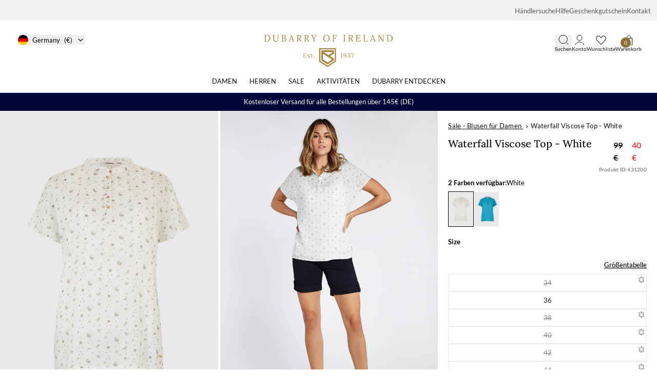

--- FILE ---
content_type: text/html; charset=utf-8
request_url: https://de.dubarry.com/products/damen-waterfall-viscose-top-white
body_size: 73222
content:
<!doctype html>
<html lang="de">
  <head>
    

    
      <title>Waterfall Viscose Top - White</title>
    
    <meta charset="utf-8">
    <meta http-equiv="X-UA-Compatible" content="IE=edge">
    <meta name="viewport" content="width=device-width,initial-scale=1,maximum-scale=1">
    
    <meta name="description" content="gefertigt, die eine raffinierte Basis für den verspielten Pusteblumenprint bildet. Mit 5 Knöpfen und Flügelärmeln.">
    
<link rel="shortcut icon" href="//de.dubarry.com/cdn/shop/files/DUBARRY_broga_gold.svg?crop=center&height=32&v=1727351648&width=32" type="image/png"><link rel="preconnect" href="https://cdn.shopify.com" crossorigin>
    
<style>
  @font-face {
    font-family: 'Lora';
    src: url('//de.dubarry.com/cdn/shop/t/2/assets/static-lora-regular.ttf?v=107788982028777396921711643912') format('truetype');
    font-weight: 400;
    font-style: normal;
  }

  @font-face {
    font-family: 'Lora';
    src: url('//de.dubarry.com/cdn/shop/t/2/assets/static-lora-medium.ttf?v=145191883749282293671711643912') format('truetype');
    font-weight: 500;
    font-style: normal;
  }

  @font-face {
    font-family: 'Lora';
    src: url('//de.dubarry.com/cdn/shop/t/2/assets/static-lora-semibold.ttf?v=160581524054315654111711643914') format('truetype');
    font-weight: 600;
    font-style: italic;
  }

  @font-face {
    font-family: 'Lato';
    src: url('//de.dubarry.com/cdn/shop/t/2/assets/static-lato-regular.ttf?v=86821665701343108321711643913') format('truetype');
    font-weight: 400;
    font-style: normal;
  }

  @font-face {
    font-family: 'Lato';
    src: url('//de.dubarry.com/cdn/shop/t/2/assets/static-lato-bold.ttf?v=118749496764241423411711643912') format('truetype');
    font-weight: 700;
    font-style: normal;
  }

  :root {
    --font-body-family: 'Lato', sans-serif;
    --font-heading-family: 'Lora', serif;
  }

  html, body {
    font-family: var(--font-body-family);
  }
</style><link href="//de.dubarry.com/cdn/shop/t/2/assets/bundle.css?v=151061594328194923951767695244" rel="stylesheet" type="text/css" media="all" />


<link href="//de.dubarry.com/cdn/shop/t/2/assets/static-graphenehc.css?v=111603181540343972631711643913" rel="stylesheet" type="text/css" media="all" /><script src="https://dubarryde-1.store-eu1.advancedcommerce.services/graphenehc.js" type="text/javascript"></script>

    <script>window.performance && window.performance.mark && window.performance.mark('shopify.content_for_header.start');</script><meta id="shopify-digital-wallet" name="shopify-digital-wallet" content="/69667717360/digital_wallets/dialog">
<meta name="shopify-checkout-api-token" content="aeb23fd227f0290d02e63380ec07257b">
<meta id="in-context-paypal-metadata" data-shop-id="69667717360" data-venmo-supported="false" data-environment="production" data-locale="de_DE" data-paypal-v4="true" data-currency="EUR">
<link rel="alternate" type="application/json+oembed" href="https://de.dubarry.com/products/damen-waterfall-viscose-top-white.oembed">
<script async="async" src="/checkouts/internal/preloads.js?locale=de-DE"></script>
<link rel="preconnect" href="https://shop.app" crossorigin="anonymous">
<script async="async" src="https://shop.app/checkouts/internal/preloads.js?locale=de-DE&shop_id=69667717360" crossorigin="anonymous"></script>
<script id="apple-pay-shop-capabilities" type="application/json">{"shopId":69667717360,"countryCode":"NL","currencyCode":"EUR","merchantCapabilities":["supports3DS"],"merchantId":"gid:\/\/shopify\/Shop\/69667717360","merchantName":"Dubarry DE","requiredBillingContactFields":["postalAddress","email","phone"],"requiredShippingContactFields":["postalAddress","email","phone"],"shippingType":"shipping","supportedNetworks":["visa","maestro","masterCard","amex"],"total":{"type":"pending","label":"Dubarry DE","amount":"1.00"},"shopifyPaymentsEnabled":true,"supportsSubscriptions":true}</script>
<script id="shopify-features" type="application/json">{"accessToken":"aeb23fd227f0290d02e63380ec07257b","betas":["rich-media-storefront-analytics"],"domain":"de.dubarry.com","predictiveSearch":true,"shopId":69667717360,"locale":"de"}</script>
<script>var Shopify = Shopify || {};
Shopify.shop = "dubarry-de.myshopify.com";
Shopify.locale = "de";
Shopify.currency = {"active":"EUR","rate":"1.0"};
Shopify.country = "DE";
Shopify.theme = {"name":"Master | Dubarry DE | Winter Sale","id":141440024816,"schema_name":"Moonbase","schema_version":"3.0.0","theme_store_id":null,"role":"main"};
Shopify.theme.handle = "null";
Shopify.theme.style = {"id":null,"handle":null};
Shopify.cdnHost = "de.dubarry.com/cdn";
Shopify.routes = Shopify.routes || {};
Shopify.routes.root = "/";</script>
<script type="module">!function(o){(o.Shopify=o.Shopify||{}).modules=!0}(window);</script>
<script>!function(o){function n(){var o=[];function n(){o.push(Array.prototype.slice.apply(arguments))}return n.q=o,n}var t=o.Shopify=o.Shopify||{};t.loadFeatures=n(),t.autoloadFeatures=n()}(window);</script>
<script>
  window.ShopifyPay = window.ShopifyPay || {};
  window.ShopifyPay.apiHost = "shop.app\/pay";
  window.ShopifyPay.redirectState = null;
</script>
<script id="shop-js-analytics" type="application/json">{"pageType":"product"}</script>
<script defer="defer" async type="module" src="//de.dubarry.com/cdn/shopifycloud/shop-js/modules/v2/client.init-shop-cart-sync_e98Ab_XN.de.esm.js"></script>
<script defer="defer" async type="module" src="//de.dubarry.com/cdn/shopifycloud/shop-js/modules/v2/chunk.common_Pcw9EP95.esm.js"></script>
<script defer="defer" async type="module" src="//de.dubarry.com/cdn/shopifycloud/shop-js/modules/v2/chunk.modal_CzmY4ZhL.esm.js"></script>
<script type="module">
  await import("//de.dubarry.com/cdn/shopifycloud/shop-js/modules/v2/client.init-shop-cart-sync_e98Ab_XN.de.esm.js");
await import("//de.dubarry.com/cdn/shopifycloud/shop-js/modules/v2/chunk.common_Pcw9EP95.esm.js");
await import("//de.dubarry.com/cdn/shopifycloud/shop-js/modules/v2/chunk.modal_CzmY4ZhL.esm.js");

  window.Shopify.SignInWithShop?.initShopCartSync?.({"fedCMEnabled":true,"windoidEnabled":true});

</script>
<script>
  window.Shopify = window.Shopify || {};
  if (!window.Shopify.featureAssets) window.Shopify.featureAssets = {};
  window.Shopify.featureAssets['shop-js'] = {"shop-cart-sync":["modules/v2/client.shop-cart-sync_DazCVyJ3.de.esm.js","modules/v2/chunk.common_Pcw9EP95.esm.js","modules/v2/chunk.modal_CzmY4ZhL.esm.js"],"init-fed-cm":["modules/v2/client.init-fed-cm_D0AulfmK.de.esm.js","modules/v2/chunk.common_Pcw9EP95.esm.js","modules/v2/chunk.modal_CzmY4ZhL.esm.js"],"shop-cash-offers":["modules/v2/client.shop-cash-offers_BISyWFEA.de.esm.js","modules/v2/chunk.common_Pcw9EP95.esm.js","modules/v2/chunk.modal_CzmY4ZhL.esm.js"],"shop-login-button":["modules/v2/client.shop-login-button_D_c1vx_E.de.esm.js","modules/v2/chunk.common_Pcw9EP95.esm.js","modules/v2/chunk.modal_CzmY4ZhL.esm.js"],"pay-button":["modules/v2/client.pay-button_CHADzJ4g.de.esm.js","modules/v2/chunk.common_Pcw9EP95.esm.js","modules/v2/chunk.modal_CzmY4ZhL.esm.js"],"shop-button":["modules/v2/client.shop-button_CQnD2U3v.de.esm.js","modules/v2/chunk.common_Pcw9EP95.esm.js","modules/v2/chunk.modal_CzmY4ZhL.esm.js"],"avatar":["modules/v2/client.avatar_BTnouDA3.de.esm.js"],"init-windoid":["modules/v2/client.init-windoid_CmA0-hrC.de.esm.js","modules/v2/chunk.common_Pcw9EP95.esm.js","modules/v2/chunk.modal_CzmY4ZhL.esm.js"],"init-shop-for-new-customer-accounts":["modules/v2/client.init-shop-for-new-customer-accounts_BCzC_Mib.de.esm.js","modules/v2/client.shop-login-button_D_c1vx_E.de.esm.js","modules/v2/chunk.common_Pcw9EP95.esm.js","modules/v2/chunk.modal_CzmY4ZhL.esm.js"],"init-shop-email-lookup-coordinator":["modules/v2/client.init-shop-email-lookup-coordinator_DYzOit4u.de.esm.js","modules/v2/chunk.common_Pcw9EP95.esm.js","modules/v2/chunk.modal_CzmY4ZhL.esm.js"],"init-shop-cart-sync":["modules/v2/client.init-shop-cart-sync_e98Ab_XN.de.esm.js","modules/v2/chunk.common_Pcw9EP95.esm.js","modules/v2/chunk.modal_CzmY4ZhL.esm.js"],"shop-toast-manager":["modules/v2/client.shop-toast-manager_Bc-1elH8.de.esm.js","modules/v2/chunk.common_Pcw9EP95.esm.js","modules/v2/chunk.modal_CzmY4ZhL.esm.js"],"init-customer-accounts":["modules/v2/client.init-customer-accounts_CqlRHmZs.de.esm.js","modules/v2/client.shop-login-button_D_c1vx_E.de.esm.js","modules/v2/chunk.common_Pcw9EP95.esm.js","modules/v2/chunk.modal_CzmY4ZhL.esm.js"],"init-customer-accounts-sign-up":["modules/v2/client.init-customer-accounts-sign-up_DZmBw6yB.de.esm.js","modules/v2/client.shop-login-button_D_c1vx_E.de.esm.js","modules/v2/chunk.common_Pcw9EP95.esm.js","modules/v2/chunk.modal_CzmY4ZhL.esm.js"],"shop-follow-button":["modules/v2/client.shop-follow-button_Cx-w7rSq.de.esm.js","modules/v2/chunk.common_Pcw9EP95.esm.js","modules/v2/chunk.modal_CzmY4ZhL.esm.js"],"checkout-modal":["modules/v2/client.checkout-modal_Djjmh8qM.de.esm.js","modules/v2/chunk.common_Pcw9EP95.esm.js","modules/v2/chunk.modal_CzmY4ZhL.esm.js"],"shop-login":["modules/v2/client.shop-login_DMZMgoZf.de.esm.js","modules/v2/chunk.common_Pcw9EP95.esm.js","modules/v2/chunk.modal_CzmY4ZhL.esm.js"],"lead-capture":["modules/v2/client.lead-capture_SqejaEd8.de.esm.js","modules/v2/chunk.common_Pcw9EP95.esm.js","modules/v2/chunk.modal_CzmY4ZhL.esm.js"],"payment-terms":["modules/v2/client.payment-terms_DUeEqFTJ.de.esm.js","modules/v2/chunk.common_Pcw9EP95.esm.js","modules/v2/chunk.modal_CzmY4ZhL.esm.js"]};
</script>
<script>(function() {
  var isLoaded = false;
  function asyncLoad() {
    if (isLoaded) return;
    isLoaded = true;
    var urls = ["https:\/\/ecom-app.rakutenadvertising.io\/rakuten_advertising.js?shop=dubarry-de.myshopify.com","https:\/\/tag.rmp.rakuten.com\/123070.ct.js?shop=dubarry-de.myshopify.com","https:\/\/swymv3premium-01.azureedge.net\/code\/swym-shopify.js?shop=dubarry-de.myshopify.com","https:\/\/cdn.nfcube.com\/instafeed-dcca9eff3c8fd7225096e7ba563bd30d.js?shop=dubarry-de.myshopify.com"];
    for (var i = 0; i < urls.length; i++) {
      var s = document.createElement('script');
      s.type = 'text/javascript';
      s.async = true;
      s.src = urls[i];
      var x = document.getElementsByTagName('script')[0];
      x.parentNode.insertBefore(s, x);
    }
  };
  if(window.attachEvent) {
    window.attachEvent('onload', asyncLoad);
  } else {
    window.addEventListener('load', asyncLoad, false);
  }
})();</script>
<script id="__st">var __st={"a":69667717360,"offset":3600,"reqid":"7f5baa0c-30e3-472b-8799-fb064cd639ee-1769526688","pageurl":"de.dubarry.com\/products\/damen-waterfall-viscose-top-white","u":"27ea4f7dba67","p":"product","rtyp":"product","rid":8757357412592};</script>
<script>window.ShopifyPaypalV4VisibilityTracking = true;</script>
<script id="captcha-bootstrap">!function(){'use strict';const t='contact',e='account',n='new_comment',o=[[t,t],['blogs',n],['comments',n],[t,'customer']],c=[[e,'customer_login'],[e,'guest_login'],[e,'recover_customer_password'],[e,'create_customer']],r=t=>t.map((([t,e])=>`form[action*='/${t}']:not([data-nocaptcha='true']) input[name='form_type'][value='${e}']`)).join(','),a=t=>()=>t?[...document.querySelectorAll(t)].map((t=>t.form)):[];function s(){const t=[...o],e=r(t);return a(e)}const i='password',u='form_key',d=['recaptcha-v3-token','g-recaptcha-response','h-captcha-response',i],f=()=>{try{return window.sessionStorage}catch{return}},m='__shopify_v',_=t=>t.elements[u];function p(t,e,n=!1){try{const o=window.sessionStorage,c=JSON.parse(o.getItem(e)),{data:r}=function(t){const{data:e,action:n}=t;return t[m]||n?{data:e,action:n}:{data:t,action:n}}(c);for(const[e,n]of Object.entries(r))t.elements[e]&&(t.elements[e].value=n);n&&o.removeItem(e)}catch(o){console.error('form repopulation failed',{error:o})}}const l='form_type',E='cptcha';function T(t){t.dataset[E]=!0}const w=window,h=w.document,L='Shopify',v='ce_forms',y='captcha';let A=!1;((t,e)=>{const n=(g='f06e6c50-85a8-45c8-87d0-21a2b65856fe',I='https://cdn.shopify.com/shopifycloud/storefront-forms-hcaptcha/ce_storefront_forms_captcha_hcaptcha.v1.5.2.iife.js',D={infoText:'Durch hCaptcha geschützt',privacyText:'Datenschutz',termsText:'Allgemeine Geschäftsbedingungen'},(t,e,n)=>{const o=w[L][v],c=o.bindForm;if(c)return c(t,g,e,D).then(n);var r;o.q.push([[t,g,e,D],n]),r=I,A||(h.body.append(Object.assign(h.createElement('script'),{id:'captcha-provider',async:!0,src:r})),A=!0)});var g,I,D;w[L]=w[L]||{},w[L][v]=w[L][v]||{},w[L][v].q=[],w[L][y]=w[L][y]||{},w[L][y].protect=function(t,e){n(t,void 0,e),T(t)},Object.freeze(w[L][y]),function(t,e,n,w,h,L){const[v,y,A,g]=function(t,e,n){const i=e?o:[],u=t?c:[],d=[...i,...u],f=r(d),m=r(i),_=r(d.filter((([t,e])=>n.includes(e))));return[a(f),a(m),a(_),s()]}(w,h,L),I=t=>{const e=t.target;return e instanceof HTMLFormElement?e:e&&e.form},D=t=>v().includes(t);t.addEventListener('submit',(t=>{const e=I(t);if(!e)return;const n=D(e)&&!e.dataset.hcaptchaBound&&!e.dataset.recaptchaBound,o=_(e),c=g().includes(e)&&(!o||!o.value);(n||c)&&t.preventDefault(),c&&!n&&(function(t){try{if(!f())return;!function(t){const e=f();if(!e)return;const n=_(t);if(!n)return;const o=n.value;o&&e.removeItem(o)}(t);const e=Array.from(Array(32),(()=>Math.random().toString(36)[2])).join('');!function(t,e){_(t)||t.append(Object.assign(document.createElement('input'),{type:'hidden',name:u})),t.elements[u].value=e}(t,e),function(t,e){const n=f();if(!n)return;const o=[...t.querySelectorAll(`input[type='${i}']`)].map((({name:t})=>t)),c=[...d,...o],r={};for(const[a,s]of new FormData(t).entries())c.includes(a)||(r[a]=s);n.setItem(e,JSON.stringify({[m]:1,action:t.action,data:r}))}(t,e)}catch(e){console.error('failed to persist form',e)}}(e),e.submit())}));const S=(t,e)=>{t&&!t.dataset[E]&&(n(t,e.some((e=>e===t))),T(t))};for(const o of['focusin','change'])t.addEventListener(o,(t=>{const e=I(t);D(e)&&S(e,y())}));const B=e.get('form_key'),M=e.get(l),P=B&&M;t.addEventListener('DOMContentLoaded',(()=>{const t=y();if(P)for(const e of t)e.elements[l].value===M&&p(e,B);[...new Set([...A(),...v().filter((t=>'true'===t.dataset.shopifyCaptcha))])].forEach((e=>S(e,t)))}))}(h,new URLSearchParams(w.location.search),n,t,e,['guest_login'])})(!0,!0)}();</script>
<script integrity="sha256-4kQ18oKyAcykRKYeNunJcIwy7WH5gtpwJnB7kiuLZ1E=" data-source-attribution="shopify.loadfeatures" defer="defer" src="//de.dubarry.com/cdn/shopifycloud/storefront/assets/storefront/load_feature-a0a9edcb.js" crossorigin="anonymous"></script>
<script crossorigin="anonymous" defer="defer" src="//de.dubarry.com/cdn/shopifycloud/storefront/assets/shopify_pay/storefront-65b4c6d7.js?v=20250812"></script>
<script data-source-attribution="shopify.dynamic_checkout.dynamic.init">var Shopify=Shopify||{};Shopify.PaymentButton=Shopify.PaymentButton||{isStorefrontPortableWallets:!0,init:function(){window.Shopify.PaymentButton.init=function(){};var t=document.createElement("script");t.src="https://de.dubarry.com/cdn/shopifycloud/portable-wallets/latest/portable-wallets.de.js",t.type="module",document.head.appendChild(t)}};
</script>
<script data-source-attribution="shopify.dynamic_checkout.buyer_consent">
  function portableWalletsHideBuyerConsent(e){var t=document.getElementById("shopify-buyer-consent"),n=document.getElementById("shopify-subscription-policy-button");t&&n&&(t.classList.add("hidden"),t.setAttribute("aria-hidden","true"),n.removeEventListener("click",e))}function portableWalletsShowBuyerConsent(e){var t=document.getElementById("shopify-buyer-consent"),n=document.getElementById("shopify-subscription-policy-button");t&&n&&(t.classList.remove("hidden"),t.removeAttribute("aria-hidden"),n.addEventListener("click",e))}window.Shopify?.PaymentButton&&(window.Shopify.PaymentButton.hideBuyerConsent=portableWalletsHideBuyerConsent,window.Shopify.PaymentButton.showBuyerConsent=portableWalletsShowBuyerConsent);
</script>
<script data-source-attribution="shopify.dynamic_checkout.cart.bootstrap">document.addEventListener("DOMContentLoaded",(function(){function t(){return document.querySelector("shopify-accelerated-checkout-cart, shopify-accelerated-checkout")}if(t())Shopify.PaymentButton.init();else{new MutationObserver((function(e,n){t()&&(Shopify.PaymentButton.init(),n.disconnect())})).observe(document.body,{childList:!0,subtree:!0})}}));
</script>
<link id="shopify-accelerated-checkout-styles" rel="stylesheet" media="screen" href="https://de.dubarry.com/cdn/shopifycloud/portable-wallets/latest/accelerated-checkout-backwards-compat.css" crossorigin="anonymous">
<style id="shopify-accelerated-checkout-cart">
        #shopify-buyer-consent {
  margin-top: 1em;
  display: inline-block;
  width: 100%;
}

#shopify-buyer-consent.hidden {
  display: none;
}

#shopify-subscription-policy-button {
  background: none;
  border: none;
  padding: 0;
  text-decoration: underline;
  font-size: inherit;
  cursor: pointer;
}

#shopify-subscription-policy-button::before {
  box-shadow: none;
}

      </style>

<script>window.performance && window.performance.mark && window.performance.mark('shopify.content_for_header.end');</script>
  <!-- BEGIN app block: shopify://apps/elevar-conversion-tracking/blocks/dataLayerEmbed/bc30ab68-b15c-4311-811f-8ef485877ad6 -->



<script type="module" dynamic>
  const configUrl = "/a/elevar/static/configs/27a18ef71369d3750b49c133617c1767a535231e/config.js";
  const config = (await import(configUrl)).default;
  const scriptUrl = config.script_src_app_theme_embed;

  if (scriptUrl) {
    const { handler } = await import(scriptUrl);

    await handler(
      config,
      {
        cartData: {
  marketId: "21538930928",
  attributes:{},
  cartTotal: "0.0",
  currencyCode:"EUR",
  items: []
}
,
        user: {cartTotal: "0.0",
    currencyCode:"EUR",customer: {},
}
,
        isOnCartPage:false,
        collectionView:null,
        searchResultsView:null,
        productView:{
    attributes:{},
    currencyCode:"EUR",defaultVariant: {id:"43120036",name:"Waterfall Viscose Top - White",
        brand:"EOL",
        category:"Womens Shirting",
        variant:"36",
        price: "40.0",
        productId: "8757357412592",
        variantId: "45894157435120",
        compareAtPrice: "99.0",image:"\/\/de.dubarry.com\/cdn\/shop\/files\/ladies-printed-top-white-waterfall-431200-1_b20d25b1-42b3-4eae-a3a1-0704b695fbbb.jpg?v=1714573975",url:"\/products\/damen-waterfall-viscose-top-white?variant=45894157435120"},items: [{id:"43120034",name:"Waterfall Viscose Top - White",
          brand:"EOL",
          category:"Womens Shirting",
          variant:"34",
          price: "40.0",
          productId: "8757357412592",
          variantId: "45894157402352",
          compareAtPrice: "99.0",image:"\/\/de.dubarry.com\/cdn\/shop\/files\/ladies-printed-top-white-waterfall-431200-1_b20d25b1-42b3-4eae-a3a1-0704b695fbbb.jpg?v=1714573975",url:"\/products\/damen-waterfall-viscose-top-white?variant=45894157402352"},{id:"43120036",name:"Waterfall Viscose Top - White",
          brand:"EOL",
          category:"Womens Shirting",
          variant:"36",
          price: "40.0",
          productId: "8757357412592",
          variantId: "45894157435120",
          compareAtPrice: "99.0",image:"\/\/de.dubarry.com\/cdn\/shop\/files\/ladies-printed-top-white-waterfall-431200-1_b20d25b1-42b3-4eae-a3a1-0704b695fbbb.jpg?v=1714573975",url:"\/products\/damen-waterfall-viscose-top-white?variant=45894157435120"},{id:"43120038",name:"Waterfall Viscose Top - White",
          brand:"EOL",
          category:"Womens Shirting",
          variant:"38",
          price: "40.0",
          productId: "8757357412592",
          variantId: "45894157467888",
          compareAtPrice: "99.0",image:"\/\/de.dubarry.com\/cdn\/shop\/files\/ladies-printed-top-white-waterfall-431200-1_b20d25b1-42b3-4eae-a3a1-0704b695fbbb.jpg?v=1714573975",url:"\/products\/damen-waterfall-viscose-top-white?variant=45894157467888"},{id:"43120040",name:"Waterfall Viscose Top - White",
          brand:"EOL",
          category:"Womens Shirting",
          variant:"40",
          price: "40.0",
          productId: "8757357412592",
          variantId: "45894157500656",
          compareAtPrice: "99.0",image:"\/\/de.dubarry.com\/cdn\/shop\/files\/ladies-printed-top-white-waterfall-431200-1_b20d25b1-42b3-4eae-a3a1-0704b695fbbb.jpg?v=1714573975",url:"\/products\/damen-waterfall-viscose-top-white?variant=45894157500656"},{id:"43120042",name:"Waterfall Viscose Top - White",
          brand:"EOL",
          category:"Womens Shirting",
          variant:"42",
          price: "40.0",
          productId: "8757357412592",
          variantId: "45894157533424",
          compareAtPrice: "99.0",image:"\/\/de.dubarry.com\/cdn\/shop\/files\/ladies-printed-top-white-waterfall-431200-1_b20d25b1-42b3-4eae-a3a1-0704b695fbbb.jpg?v=1714573975",url:"\/products\/damen-waterfall-viscose-top-white?variant=45894157533424"},{id:"43120044",name:"Waterfall Viscose Top - White",
          brand:"EOL",
          category:"Womens Shirting",
          variant:"44",
          price: "40.0",
          productId: "8757357412592",
          variantId: "45894157566192",
          compareAtPrice: "99.0",image:"\/\/de.dubarry.com\/cdn\/shop\/files\/ladies-printed-top-white-waterfall-431200-1_b20d25b1-42b3-4eae-a3a1-0704b695fbbb.jpg?v=1714573975",url:"\/products\/damen-waterfall-viscose-top-white?variant=45894157566192"},]
  },
        checkoutComplete: null
      }
    );
  }
</script>


<!-- END app block --><!-- BEGIN app block: shopify://apps/digital-darts-hreflang-tags/blocks/hreglang_tag/9a38367c-c3ce-4d6e-93ea-48ab8009c8a5 --><!-- Hreflang tags managed by apps.shopify.com/multi-store-hreflang-tags -->

<link rel="alternate" href="https://row.dubarry.com/products/ladies-printed-top-white-waterfall" hreflang="en">
<link rel="alternate" href="https://row.dubarry.com/products/ladies-printed-top-white-waterfall" hreflang="en-ca">
<link rel="alternate" href="https://row.dubarry.com/products/ladies-printed-top-white-waterfall" hreflang="en-dk">
<link rel="alternate" href="https://row.dubarry.com/products/ladies-printed-top-white-waterfall" hreflang="en-fi">
<link rel="alternate" href="https://row.dubarry.com/products/ladies-printed-top-white-waterfall" hreflang="en-it">
<link rel="alternate" href="https://row.dubarry.com/products/ladies-printed-top-white-waterfall" hreflang="en-no">
<link rel="alternate" href="https://row.dubarry.com/products/ladies-printed-top-white-waterfall" hreflang="en-se">
<link rel="alternate" href="https://row.dubarry.com/products/ladies-printed-top-white-waterfall" hreflang="en-ch">
<link rel="alternate" href="https://nl.dubarry.com/products/dames-waterfall-viscose-top-white" hreflang="nl-be">
<link rel="alternate" href="https://nl.dubarry.com/products/dames-waterfall-viscose-top-white" hreflang="nl-nl">
<link rel="alternate" href="https://fr.dubarry.com/products/waterfall-top-en-viscose-white" hreflang="fr-be">
<link rel="alternate" href="https://fr.dubarry.com/products/waterfall-top-en-viscose-white" hreflang="fr-ca">
<link rel="alternate" href="https://fr.dubarry.com/products/waterfall-top-en-viscose-white" hreflang="fr-fr">
<link rel="alternate" href="https://fr.dubarry.com/products/waterfall-top-en-viscose-white" hreflang="fr-ch">
<link rel="alternate" href="https://de.dubarry.com/products/damen-waterfall-viscose-top-white" hreflang="de-at">
<link rel="alternate" href="https://de.dubarry.com/products/damen-waterfall-viscose-top-white" hreflang="de-de">
<link rel="alternate" href="https://de.dubarry.com/products/damen-waterfall-viscose-top-white" hreflang="de-ch">
<link rel="alternate" href="https://dubarry.com/products/ladies-printed-top-white-waterfall" hreflang="en-gb">
<link rel="alternate" href="https://ie.dubarry.com/products/ladies-printed-top-white-waterfall" hreflang="en-ie">

<!-- END app block --><!-- BEGIN app block: shopify://apps/multi-location-inv/blocks/app-embed/982328e1-99f7-4a7e-8266-6aed71bf0021 -->


  
    <script src="https://cdn.shopify.com/extensions/019be161-3f1a-74f4-8ee1-1259a3f10fbc/inventory-info-theme-exrtensions-181/assets/legacy-common.bundle.js"></script>
  

<style>
  .iia-icon svg{height:18px;width:18px}.iia-disabled-button{pointer-events:none}.iia-hidden {display: none;}
</style>
<script>
      window.inventoryInfo = window.inventoryInfo || {};
      window.inventoryInfo.shop = window.inventoryInfo.shop || {};
      window.inventoryInfo.shop.shopifyDomain = 'dubarry-de.myshopify.com';
      window.inventoryInfo.shop.locale = 'de';
      window.inventoryInfo.pageType = 'product';
      
        window.inventoryInfo.settings = {"onBoarding":{"theme":{"themeSelectionStep":{"complete":true,"data":{"themeId":"141440024816"}},"appEmbedStep":{"skipped":true},"appBlockStep":{"skipped":true},"productPageStep":{"skipped":true}}},"legacy":true};
        
      
      
</script>


  
 

 


  <script> 
      window.inventoryInfo = window.inventoryInfo || {};
      window.inventoryInfo.product = window.inventoryInfo.product || {}
      window.inventoryInfo.product.title = "Waterfall Viscose Top - White";
      window.inventoryInfo.product.handle = "damen-waterfall-viscose-top-white";
      window.inventoryInfo.product.id = 8757357412592;
      window.inventoryInfo.product.selectedVairant = 45894157435120;
      window.inventoryInfo.product.defaultVariantOnly = false
      window.inventoryInfo.markets = window.inventoryInfo.markets || {};
      window.inventoryInfo.markets.isoCode = 'DE';
      window.inventoryInfo.product.variants = window.inventoryInfo.product.variants || []; 
      
          window.inventoryInfo.product.variants.push({id:45894157402352, 
                                                      title:"34", 
                                                      available:false,
                                                      incoming: false,
                                                      incomingDate: null
                                                     });
      
          window.inventoryInfo.product.variants.push({id:45894157435120, 
                                                      title:"36", 
                                                      available:true,
                                                      incoming: false,
                                                      incomingDate: null
                                                     });
      
          window.inventoryInfo.product.variants.push({id:45894157467888, 
                                                      title:"38", 
                                                      available:false,
                                                      incoming: false,
                                                      incomingDate: null
                                                     });
      
          window.inventoryInfo.product.variants.push({id:45894157500656, 
                                                      title:"40", 
                                                      available:false,
                                                      incoming: false,
                                                      incomingDate: null
                                                     });
      
          window.inventoryInfo.product.variants.push({id:45894157533424, 
                                                      title:"42", 
                                                      available:false,
                                                      incoming: false,
                                                      incomingDate: null
                                                     });
      
          window.inventoryInfo.product.variants.push({id:45894157566192, 
                                                      title:"44", 
                                                      available:false,
                                                      incoming: false,
                                                      incomingDate: null
                                                     });
      
       
    </script>

    


 
 
    
      <script src="https://cdn.shopify.com/extensions/019be161-3f1a-74f4-8ee1-1259a3f10fbc/inventory-info-theme-exrtensions-181/assets/legacy.bundle.js"></script>
    

<!-- END app block --><!-- BEGIN app block: shopify://apps/oxi-social-login/blocks/social-login-embed/24ad60bc-8f09-42fa-807e-e5eda0fdae17 -->


<script>
    
        var vt = '1715251231';
    
        var oxi_data_scheme = 'light';
        if (document.querySelector('html').hasAttribute('data-scheme')) {
            oxi_data_scheme = document.querySelector('html').getAttribute('data-scheme');
        }
    function wfete(selector) {
    return new Promise(resolve => {
    if (document.querySelector(selector)) {
      return resolve(document.querySelector(selector));
    }

    const observer = new MutationObserver(() => {
      if (document.querySelector(selector)) {
        resolve(document.querySelector(selector));
        observer.disconnect();
      }
    });

    observer.observe(document.body, {
      subtree: true,
      childList: true,
    });
    });
  }
  async function oxi_init() {
    const data = await getOConfig();
  }
  function getOConfig() {
    var script = document.createElement('script');
    script.src = '//social-login.oxiapps.com/init.json?shop=dubarry-de.myshopify.com&vt='+vt+'&callback=jQuery111004090950169811405_1543664809199';
    script.setAttribute('rel','nofollow');
    document.head.appendChild(script);
  }
  function jQuery111004090950169811405_1543664809199(p) {
        var shop_locale = "";
        if (typeof Shopify !== 'undefined' && typeof Shopify.locale !== 'undefined') {
            shop_locale = "&locale="+Shopify.locale;
    }
    if (p.m == "1") {
      if (typeof oxi_initialized === 'undefined') {
        var oxi_initialized = true;
        //vt = parseInt(p.v);
        vt = parseInt(vt);

                var elem = document.createElement("link");
                elem.setAttribute("type", "text/css");
                elem.setAttribute("rel", "stylesheet");
                elem.setAttribute("href", "https://cdn.shopify.com/extensions/019a9bbf-e6d9-7768-bf83-c108720b519c/embedded-social-login-54/assets/remodal.css");
                document.getElementsByTagName("head")[0].appendChild(elem);


        var newScript = document.createElement('script');
        newScript.type = 'text/javascript';
        newScript.src = 'https://cdn.shopify.com/extensions/019a9bbf-e6d9-7768-bf83-c108720b519c/embedded-social-login-54/assets/osl.min.js';
        document.getElementsByTagName('head')[0].appendChild(newScript);
      }
    } else {
      const intervalID = setInterval(() => {
        if (document.querySelector('body')) {
            clearInterval(intervalID);

            opa = ['form[action*="account/login"]', 'form[action$="account"]'];
            opa.forEach(e => {
                wfete(e).then(element => {
                    if (typeof oxi_initialized === 'undefined') {
                        var oxi_initialized = true;
                        console.log("Oxi Social Login Initialized");
                        if (p.i == 'y') {
                            var list = document.querySelectorAll(e);
                            var oxi_list_length = 0;
                            if (list.length > 0) {
                                //oxi_list_length = 3;
                                oxi_list_length = list.length;
                            }
                            for(var osli1 = 0; osli1 < oxi_list_length; osli1++) {
                                if (list[osli1].querySelector('[value="guest_login"]')) {
                                } else {
                                if ( list[osli1].querySelectorAll('.oxi-social-login').length <= 0 && list[osli1].querySelectorAll('.oxi_social_wrapper').length <= 0 ) {
                                    var osl_checkout_url = '';
                                    if (list[osli1].querySelector('[name="checkout_url"]') !== null) {
                                        osl_checkout_url = '&osl_checkout_url='+list[osli1].querySelector('[name="checkout_url"]').value;
                                    }
                                    osl_checkout_url = osl_checkout_url.replace(/<[^>]*>/g, '').trim();
                                    list[osli1].insertAdjacentHTML(p.p, '<div class="oxi_social_wrapper" style="'+p.c+'"><iframe id="social_login_frame" class="social_login_frame" title="Social Login" src="https://social-login.oxiapps.com/widget?site='+p.s+'&vt='+vt+shop_locale+osl_checkout_url+'&scheme='+oxi_data_scheme+'" style="width:100%;max-width:100%;padding-top:0px;margin-bottom:5px;border:0px;height:'+p.h+'px;" scrolling=no></iframe></div>');
                                }
                                }
                            }
                        }
                    }
                });
            });

            wfete('#oxi-social-login').then(element => {
                document.getElementById('oxi-social-login').innerHTML="<iframe id='social_login_frame' class='social_login_frame' title='Social Login' src='https://social-login.oxiapps.com/widget?site="+p.s+"&vt="+vt+shop_locale+"&scheme="+oxi_data_scheme+"' style='width:100%;max-width:100%;padding-top:0px;margin-bottom:5px;border:0px;height:"+p.h+"px;' scrolling=no></iframe>";
            });
            wfete('.oxi-social-login').then(element => {
                var oxi_elms = document.querySelectorAll(".oxi-social-login");
                oxi_elms.forEach((oxi_elm) => {
                            oxi_elm.innerHTML="<iframe id='social_login_frame' class='social_login_frame' title='Social Login' src='https://social-login.oxiapps.com/widget?site="+p.s+"&vt="+vt+shop_locale+"&scheme="+oxi_data_scheme+"' style='width:100%;max-width:100%;padding-top:0px;margin-bottom:5px;border:0px;height:"+p.h+"px;' scrolling=no></iframe>";
                });
            });
        }
      }, 100);
    }

    var o_resized = false;
    var oxi_response = function(event) {
      if (event.origin+'/'=="https://social-login.oxiapps.com/") {
                if (event.data.action == "loaded") {
                    event.source.postMessage({
                        action:'getParentUrl',parentUrl: window.location.href+''
                    },"*");
                }

        var message = event.data+'';
        var key = message.split(':')[0];
        var value = message.split(':')[1];
        if (key=="height") {
          var oxi_iframe = document.getElementById('social_login_frame');
          if (oxi_iframe && !o_resized) {
            o_resized = true;
            oxi_iframe.style.height = value + "px";
          }
        }
      }
    };
    if (window.addEventListener) {
      window.addEventListener('message', oxi_response, false);
    } else {
      window.attachEvent("onmessage", oxi_response);
    }
  }
  oxi_init();
</script>


<!-- END app block --><!-- BEGIN app block: shopify://apps/lipscore-reviews/blocks/lipscore-init/e89bfb0c-cc26-450f-9297-cec873403986 -->

<script type="text/javascript">
  //<![CDATA[
  window.lipscoreInit = function() {
      lipscore.init({
          apiKey: "3a88ec9f0c6aa241f6aeb7b1"
      });
  };

  (function() {
      var scr = document.createElement('script'); scr.async = 1;
      scr.src = "//static.lipscore.com/assets/de/lipscore-v1.js";
      document.getElementsByTagName('head')[0].appendChild(scr);
  })();//]]>
</script>
<!-- END app block --><link href="https://cdn.shopify.com/extensions/019be676-a3e2-7f80-a970-dfd284e09496/sbisa-shopify-app-136/assets/app-embed-block.css" rel="stylesheet" type="text/css" media="all">
<link rel="canonical" href="https://de.dubarry.com/products/damen-waterfall-viscose-top-white">
<meta property="og:image" content="https://cdn.shopify.com/s/files/1/0696/6771/7360/files/ladies-printed-top-white-waterfall-431200-1_b20d25b1-42b3-4eae-a3a1-0704b695fbbb.jpg?v=1714573975" />
<meta property="og:image:secure_url" content="https://cdn.shopify.com/s/files/1/0696/6771/7360/files/ladies-printed-top-white-waterfall-431200-1_b20d25b1-42b3-4eae-a3a1-0704b695fbbb.jpg?v=1714573975" />
<meta property="og:image:width" content="1470" />
<meta property="og:image:height" content="2048" />
<link href="https://monorail-edge.shopifysvc.com" rel="dns-prefetch">
<script>(function(){if ("sendBeacon" in navigator && "performance" in window) {try {var session_token_from_headers = performance.getEntriesByType('navigation')[0].serverTiming.find(x => x.name == '_s').description;} catch {var session_token_from_headers = undefined;}var session_cookie_matches = document.cookie.match(/_shopify_s=([^;]*)/);var session_token_from_cookie = session_cookie_matches && session_cookie_matches.length === 2 ? session_cookie_matches[1] : "";var session_token = session_token_from_headers || session_token_from_cookie || "";function handle_abandonment_event(e) {var entries = performance.getEntries().filter(function(entry) {return /monorail-edge.shopifysvc.com/.test(entry.name);});if (!window.abandonment_tracked && entries.length === 0) {window.abandonment_tracked = true;var currentMs = Date.now();var navigation_start = performance.timing.navigationStart;var payload = {shop_id: 69667717360,url: window.location.href,navigation_start,duration: currentMs - navigation_start,session_token,page_type: "product"};window.navigator.sendBeacon("https://monorail-edge.shopifysvc.com/v1/produce", JSON.stringify({schema_id: "online_store_buyer_site_abandonment/1.1",payload: payload,metadata: {event_created_at_ms: currentMs,event_sent_at_ms: currentMs}}));}}window.addEventListener('pagehide', handle_abandonment_event);}}());</script>
<script id="web-pixels-manager-setup">(function e(e,d,r,n,o){if(void 0===o&&(o={}),!Boolean(null===(a=null===(i=window.Shopify)||void 0===i?void 0:i.analytics)||void 0===a?void 0:a.replayQueue)){var i,a;window.Shopify=window.Shopify||{};var t=window.Shopify;t.analytics=t.analytics||{};var s=t.analytics;s.replayQueue=[],s.publish=function(e,d,r){return s.replayQueue.push([e,d,r]),!0};try{self.performance.mark("wpm:start")}catch(e){}var l=function(){var e={modern:/Edge?\/(1{2}[4-9]|1[2-9]\d|[2-9]\d{2}|\d{4,})\.\d+(\.\d+|)|Firefox\/(1{2}[4-9]|1[2-9]\d|[2-9]\d{2}|\d{4,})\.\d+(\.\d+|)|Chrom(ium|e)\/(9{2}|\d{3,})\.\d+(\.\d+|)|(Maci|X1{2}).+ Version\/(15\.\d+|(1[6-9]|[2-9]\d|\d{3,})\.\d+)([,.]\d+|)( \(\w+\)|)( Mobile\/\w+|) Safari\/|Chrome.+OPR\/(9{2}|\d{3,})\.\d+\.\d+|(CPU[ +]OS|iPhone[ +]OS|CPU[ +]iPhone|CPU IPhone OS|CPU iPad OS)[ +]+(15[._]\d+|(1[6-9]|[2-9]\d|\d{3,})[._]\d+)([._]\d+|)|Android:?[ /-](13[3-9]|1[4-9]\d|[2-9]\d{2}|\d{4,})(\.\d+|)(\.\d+|)|Android.+Firefox\/(13[5-9]|1[4-9]\d|[2-9]\d{2}|\d{4,})\.\d+(\.\d+|)|Android.+Chrom(ium|e)\/(13[3-9]|1[4-9]\d|[2-9]\d{2}|\d{4,})\.\d+(\.\d+|)|SamsungBrowser\/([2-9]\d|\d{3,})\.\d+/,legacy:/Edge?\/(1[6-9]|[2-9]\d|\d{3,})\.\d+(\.\d+|)|Firefox\/(5[4-9]|[6-9]\d|\d{3,})\.\d+(\.\d+|)|Chrom(ium|e)\/(5[1-9]|[6-9]\d|\d{3,})\.\d+(\.\d+|)([\d.]+$|.*Safari\/(?![\d.]+ Edge\/[\d.]+$))|(Maci|X1{2}).+ Version\/(10\.\d+|(1[1-9]|[2-9]\d|\d{3,})\.\d+)([,.]\d+|)( \(\w+\)|)( Mobile\/\w+|) Safari\/|Chrome.+OPR\/(3[89]|[4-9]\d|\d{3,})\.\d+\.\d+|(CPU[ +]OS|iPhone[ +]OS|CPU[ +]iPhone|CPU IPhone OS|CPU iPad OS)[ +]+(10[._]\d+|(1[1-9]|[2-9]\d|\d{3,})[._]\d+)([._]\d+|)|Android:?[ /-](13[3-9]|1[4-9]\d|[2-9]\d{2}|\d{4,})(\.\d+|)(\.\d+|)|Mobile Safari.+OPR\/([89]\d|\d{3,})\.\d+\.\d+|Android.+Firefox\/(13[5-9]|1[4-9]\d|[2-9]\d{2}|\d{4,})\.\d+(\.\d+|)|Android.+Chrom(ium|e)\/(13[3-9]|1[4-9]\d|[2-9]\d{2}|\d{4,})\.\d+(\.\d+|)|Android.+(UC? ?Browser|UCWEB|U3)[ /]?(15\.([5-9]|\d{2,})|(1[6-9]|[2-9]\d|\d{3,})\.\d+)\.\d+|SamsungBrowser\/(5\.\d+|([6-9]|\d{2,})\.\d+)|Android.+MQ{2}Browser\/(14(\.(9|\d{2,})|)|(1[5-9]|[2-9]\d|\d{3,})(\.\d+|))(\.\d+|)|K[Aa][Ii]OS\/(3\.\d+|([4-9]|\d{2,})\.\d+)(\.\d+|)/},d=e.modern,r=e.legacy,n=navigator.userAgent;return n.match(d)?"modern":n.match(r)?"legacy":"unknown"}(),u="modern"===l?"modern":"legacy",c=(null!=n?n:{modern:"",legacy:""})[u],f=function(e){return[e.baseUrl,"/wpm","/b",e.hashVersion,"modern"===e.buildTarget?"m":"l",".js"].join("")}({baseUrl:d,hashVersion:r,buildTarget:u}),m=function(e){var d=e.version,r=e.bundleTarget,n=e.surface,o=e.pageUrl,i=e.monorailEndpoint;return{emit:function(e){var a=e.status,t=e.errorMsg,s=(new Date).getTime(),l=JSON.stringify({metadata:{event_sent_at_ms:s},events:[{schema_id:"web_pixels_manager_load/3.1",payload:{version:d,bundle_target:r,page_url:o,status:a,surface:n,error_msg:t},metadata:{event_created_at_ms:s}}]});if(!i)return console&&console.warn&&console.warn("[Web Pixels Manager] No Monorail endpoint provided, skipping logging."),!1;try{return self.navigator.sendBeacon.bind(self.navigator)(i,l)}catch(e){}var u=new XMLHttpRequest;try{return u.open("POST",i,!0),u.setRequestHeader("Content-Type","text/plain"),u.send(l),!0}catch(e){return console&&console.warn&&console.warn("[Web Pixels Manager] Got an unhandled error while logging to Monorail."),!1}}}}({version:r,bundleTarget:l,surface:e.surface,pageUrl:self.location.href,monorailEndpoint:e.monorailEndpoint});try{o.browserTarget=l,function(e){var d=e.src,r=e.async,n=void 0===r||r,o=e.onload,i=e.onerror,a=e.sri,t=e.scriptDataAttributes,s=void 0===t?{}:t,l=document.createElement("script"),u=document.querySelector("head"),c=document.querySelector("body");if(l.async=n,l.src=d,a&&(l.integrity=a,l.crossOrigin="anonymous"),s)for(var f in s)if(Object.prototype.hasOwnProperty.call(s,f))try{l.dataset[f]=s[f]}catch(e){}if(o&&l.addEventListener("load",o),i&&l.addEventListener("error",i),u)u.appendChild(l);else{if(!c)throw new Error("Did not find a head or body element to append the script");c.appendChild(l)}}({src:f,async:!0,onload:function(){if(!function(){var e,d;return Boolean(null===(d=null===(e=window.Shopify)||void 0===e?void 0:e.analytics)||void 0===d?void 0:d.initialized)}()){var d=window.webPixelsManager.init(e)||void 0;if(d){var r=window.Shopify.analytics;r.replayQueue.forEach((function(e){var r=e[0],n=e[1],o=e[2];d.publishCustomEvent(r,n,o)})),r.replayQueue=[],r.publish=d.publishCustomEvent,r.visitor=d.visitor,r.initialized=!0}}},onerror:function(){return m.emit({status:"failed",errorMsg:"".concat(f," has failed to load")})},sri:function(e){var d=/^sha384-[A-Za-z0-9+/=]+$/;return"string"==typeof e&&d.test(e)}(c)?c:"",scriptDataAttributes:o}),m.emit({status:"loading"})}catch(e){m.emit({status:"failed",errorMsg:(null==e?void 0:e.message)||"Unknown error"})}}})({shopId: 69667717360,storefrontBaseUrl: "https://de.dubarry.com",extensionsBaseUrl: "https://extensions.shopifycdn.com/cdn/shopifycloud/web-pixels-manager",monorailEndpoint: "https://monorail-edge.shopifysvc.com/unstable/produce_batch",surface: "storefront-renderer",enabledBetaFlags: ["2dca8a86"],webPixelsConfigList: [{"id":"310116592","configuration":"{\"loggingEnabled\":\"false\", \"ranMid\":\"46614\", \"serverPixelEnabled\":\"true\"}","eventPayloadVersion":"v1","runtimeContext":"STRICT","scriptVersion":"67876d85c0116003a8f8eee2de1601f3","type":"APP","apiClientId":2531653,"privacyPurposes":["ANALYTICS"],"dataSharingAdjustments":{"protectedCustomerApprovalScopes":["read_customer_address","read_customer_personal_data"]}},{"id":"196804848","configuration":"{\"config_url\": \"\/a\/elevar\/static\/configs\/27a18ef71369d3750b49c133617c1767a535231e\/config.js\"}","eventPayloadVersion":"v1","runtimeContext":"STRICT","scriptVersion":"ab86028887ec2044af7d02b854e52653","type":"APP","apiClientId":2509311,"privacyPurposes":[],"dataSharingAdjustments":{"protectedCustomerApprovalScopes":["read_customer_address","read_customer_email","read_customer_name","read_customer_personal_data","read_customer_phone"]}},{"id":"31555824","eventPayloadVersion":"1","runtimeContext":"LAX","scriptVersion":"3","type":"CUSTOM","privacyPurposes":["ANALYTICS","MARKETING","SALE_OF_DATA"],"name":"Ometria Checkout Pixel"},{"id":"41812208","eventPayloadVersion":"1","runtimeContext":"LAX","scriptVersion":"1","type":"CUSTOM","privacyPurposes":["SALE_OF_DATA"],"name":"Elevar - Checkout Tracking"},{"id":"shopify-app-pixel","configuration":"{}","eventPayloadVersion":"v1","runtimeContext":"STRICT","scriptVersion":"0450","apiClientId":"shopify-pixel","type":"APP","privacyPurposes":["ANALYTICS","MARKETING"]},{"id":"shopify-custom-pixel","eventPayloadVersion":"v1","runtimeContext":"LAX","scriptVersion":"0450","apiClientId":"shopify-pixel","type":"CUSTOM","privacyPurposes":["ANALYTICS","MARKETING"]}],isMerchantRequest: false,initData: {"shop":{"name":"Dubarry DE","paymentSettings":{"currencyCode":"EUR"},"myshopifyDomain":"dubarry-de.myshopify.com","countryCode":"NL","storefrontUrl":"https:\/\/de.dubarry.com"},"customer":null,"cart":null,"checkout":null,"productVariants":[{"price":{"amount":40.0,"currencyCode":"EUR"},"product":{"title":"Waterfall Viscose Top - White","vendor":"EOL","id":"8757357412592","untranslatedTitle":"Waterfall Viscose Top - White","url":"\/products\/damen-waterfall-viscose-top-white","type":"Womens Shirting"},"id":"45894157402352","image":{"src":"\/\/de.dubarry.com\/cdn\/shop\/files\/ladies-printed-top-white-waterfall-431200-1_b20d25b1-42b3-4eae-a3a1-0704b695fbbb.jpg?v=1714573975"},"sku":"43120034","title":"34","untranslatedTitle":"34"},{"price":{"amount":40.0,"currencyCode":"EUR"},"product":{"title":"Waterfall Viscose Top - White","vendor":"EOL","id":"8757357412592","untranslatedTitle":"Waterfall Viscose Top - White","url":"\/products\/damen-waterfall-viscose-top-white","type":"Womens Shirting"},"id":"45894157435120","image":{"src":"\/\/de.dubarry.com\/cdn\/shop\/files\/ladies-printed-top-white-waterfall-431200-1_b20d25b1-42b3-4eae-a3a1-0704b695fbbb.jpg?v=1714573975"},"sku":"43120036","title":"36","untranslatedTitle":"36"},{"price":{"amount":40.0,"currencyCode":"EUR"},"product":{"title":"Waterfall Viscose Top - White","vendor":"EOL","id":"8757357412592","untranslatedTitle":"Waterfall Viscose Top - White","url":"\/products\/damen-waterfall-viscose-top-white","type":"Womens Shirting"},"id":"45894157467888","image":{"src":"\/\/de.dubarry.com\/cdn\/shop\/files\/ladies-printed-top-white-waterfall-431200-1_b20d25b1-42b3-4eae-a3a1-0704b695fbbb.jpg?v=1714573975"},"sku":"43120038","title":"38","untranslatedTitle":"38"},{"price":{"amount":40.0,"currencyCode":"EUR"},"product":{"title":"Waterfall Viscose Top - White","vendor":"EOL","id":"8757357412592","untranslatedTitle":"Waterfall Viscose Top - White","url":"\/products\/damen-waterfall-viscose-top-white","type":"Womens Shirting"},"id":"45894157500656","image":{"src":"\/\/de.dubarry.com\/cdn\/shop\/files\/ladies-printed-top-white-waterfall-431200-1_b20d25b1-42b3-4eae-a3a1-0704b695fbbb.jpg?v=1714573975"},"sku":"43120040","title":"40","untranslatedTitle":"40"},{"price":{"amount":40.0,"currencyCode":"EUR"},"product":{"title":"Waterfall Viscose Top - White","vendor":"EOL","id":"8757357412592","untranslatedTitle":"Waterfall Viscose Top - White","url":"\/products\/damen-waterfall-viscose-top-white","type":"Womens Shirting"},"id":"45894157533424","image":{"src":"\/\/de.dubarry.com\/cdn\/shop\/files\/ladies-printed-top-white-waterfall-431200-1_b20d25b1-42b3-4eae-a3a1-0704b695fbbb.jpg?v=1714573975"},"sku":"43120042","title":"42","untranslatedTitle":"42"},{"price":{"amount":40.0,"currencyCode":"EUR"},"product":{"title":"Waterfall Viscose Top - White","vendor":"EOL","id":"8757357412592","untranslatedTitle":"Waterfall Viscose Top - White","url":"\/products\/damen-waterfall-viscose-top-white","type":"Womens Shirting"},"id":"45894157566192","image":{"src":"\/\/de.dubarry.com\/cdn\/shop\/files\/ladies-printed-top-white-waterfall-431200-1_b20d25b1-42b3-4eae-a3a1-0704b695fbbb.jpg?v=1714573975"},"sku":"43120044","title":"44","untranslatedTitle":"44"}],"purchasingCompany":null},},"https://de.dubarry.com/cdn","fcfee988w5aeb613cpc8e4bc33m6693e112",{"modern":"","legacy":""},{"shopId":"69667717360","storefrontBaseUrl":"https:\/\/de.dubarry.com","extensionBaseUrl":"https:\/\/extensions.shopifycdn.com\/cdn\/shopifycloud\/web-pixels-manager","surface":"storefront-renderer","enabledBetaFlags":"[\"2dca8a86\"]","isMerchantRequest":"false","hashVersion":"fcfee988w5aeb613cpc8e4bc33m6693e112","publish":"custom","events":"[[\"page_viewed\",{}],[\"product_viewed\",{\"productVariant\":{\"price\":{\"amount\":40.0,\"currencyCode\":\"EUR\"},\"product\":{\"title\":\"Waterfall Viscose Top - White\",\"vendor\":\"EOL\",\"id\":\"8757357412592\",\"untranslatedTitle\":\"Waterfall Viscose Top - White\",\"url\":\"\/products\/damen-waterfall-viscose-top-white\",\"type\":\"Womens Shirting\"},\"id\":\"45894157435120\",\"image\":{\"src\":\"\/\/de.dubarry.com\/cdn\/shop\/files\/ladies-printed-top-white-waterfall-431200-1_b20d25b1-42b3-4eae-a3a1-0704b695fbbb.jpg?v=1714573975\"},\"sku\":\"43120036\",\"title\":\"36\",\"untranslatedTitle\":\"36\"}}]]"});</script><script>
  window.ShopifyAnalytics = window.ShopifyAnalytics || {};
  window.ShopifyAnalytics.meta = window.ShopifyAnalytics.meta || {};
  window.ShopifyAnalytics.meta.currency = 'EUR';
  var meta = {"product":{"id":8757357412592,"gid":"gid:\/\/shopify\/Product\/8757357412592","vendor":"EOL","type":"Womens Shirting","handle":"damen-waterfall-viscose-top-white","variants":[{"id":45894157402352,"price":4000,"name":"Waterfall Viscose Top - White - 34","public_title":"34","sku":"43120034"},{"id":45894157435120,"price":4000,"name":"Waterfall Viscose Top - White - 36","public_title":"36","sku":"43120036"},{"id":45894157467888,"price":4000,"name":"Waterfall Viscose Top - White - 38","public_title":"38","sku":"43120038"},{"id":45894157500656,"price":4000,"name":"Waterfall Viscose Top - White - 40","public_title":"40","sku":"43120040"},{"id":45894157533424,"price":4000,"name":"Waterfall Viscose Top - White - 42","public_title":"42","sku":"43120042"},{"id":45894157566192,"price":4000,"name":"Waterfall Viscose Top - White - 44","public_title":"44","sku":"43120044"}],"remote":false},"page":{"pageType":"product","resourceType":"product","resourceId":8757357412592,"requestId":"7f5baa0c-30e3-472b-8799-fb064cd639ee-1769526688"}};
  for (var attr in meta) {
    window.ShopifyAnalytics.meta[attr] = meta[attr];
  }
</script>
<script class="analytics">
  (function () {
    var customDocumentWrite = function(content) {
      var jquery = null;

      if (window.jQuery) {
        jquery = window.jQuery;
      } else if (window.Checkout && window.Checkout.$) {
        jquery = window.Checkout.$;
      }

      if (jquery) {
        jquery('body').append(content);
      }
    };

    var hasLoggedConversion = function(token) {
      if (token) {
        return document.cookie.indexOf('loggedConversion=' + token) !== -1;
      }
      return false;
    }

    var setCookieIfConversion = function(token) {
      if (token) {
        var twoMonthsFromNow = new Date(Date.now());
        twoMonthsFromNow.setMonth(twoMonthsFromNow.getMonth() + 2);

        document.cookie = 'loggedConversion=' + token + '; expires=' + twoMonthsFromNow;
      }
    }

    var trekkie = window.ShopifyAnalytics.lib = window.trekkie = window.trekkie || [];
    if (trekkie.integrations) {
      return;
    }
    trekkie.methods = [
      'identify',
      'page',
      'ready',
      'track',
      'trackForm',
      'trackLink'
    ];
    trekkie.factory = function(method) {
      return function() {
        var args = Array.prototype.slice.call(arguments);
        args.unshift(method);
        trekkie.push(args);
        return trekkie;
      };
    };
    for (var i = 0; i < trekkie.methods.length; i++) {
      var key = trekkie.methods[i];
      trekkie[key] = trekkie.factory(key);
    }
    trekkie.load = function(config) {
      trekkie.config = config || {};
      trekkie.config.initialDocumentCookie = document.cookie;
      var first = document.getElementsByTagName('script')[0];
      var script = document.createElement('script');
      script.type = 'text/javascript';
      script.onerror = function(e) {
        var scriptFallback = document.createElement('script');
        scriptFallback.type = 'text/javascript';
        scriptFallback.onerror = function(error) {
                var Monorail = {
      produce: function produce(monorailDomain, schemaId, payload) {
        var currentMs = new Date().getTime();
        var event = {
          schema_id: schemaId,
          payload: payload,
          metadata: {
            event_created_at_ms: currentMs,
            event_sent_at_ms: currentMs
          }
        };
        return Monorail.sendRequest("https://" + monorailDomain + "/v1/produce", JSON.stringify(event));
      },
      sendRequest: function sendRequest(endpointUrl, payload) {
        // Try the sendBeacon API
        if (window && window.navigator && typeof window.navigator.sendBeacon === 'function' && typeof window.Blob === 'function' && !Monorail.isIos12()) {
          var blobData = new window.Blob([payload], {
            type: 'text/plain'
          });

          if (window.navigator.sendBeacon(endpointUrl, blobData)) {
            return true;
          } // sendBeacon was not successful

        } // XHR beacon

        var xhr = new XMLHttpRequest();

        try {
          xhr.open('POST', endpointUrl);
          xhr.setRequestHeader('Content-Type', 'text/plain');
          xhr.send(payload);
        } catch (e) {
          console.log(e);
        }

        return false;
      },
      isIos12: function isIos12() {
        return window.navigator.userAgent.lastIndexOf('iPhone; CPU iPhone OS 12_') !== -1 || window.navigator.userAgent.lastIndexOf('iPad; CPU OS 12_') !== -1;
      }
    };
    Monorail.produce('monorail-edge.shopifysvc.com',
      'trekkie_storefront_load_errors/1.1',
      {shop_id: 69667717360,
      theme_id: 141440024816,
      app_name: "storefront",
      context_url: window.location.href,
      source_url: "//de.dubarry.com/cdn/s/trekkie.storefront.a804e9514e4efded663580eddd6991fcc12b5451.min.js"});

        };
        scriptFallback.async = true;
        scriptFallback.src = '//de.dubarry.com/cdn/s/trekkie.storefront.a804e9514e4efded663580eddd6991fcc12b5451.min.js';
        first.parentNode.insertBefore(scriptFallback, first);
      };
      script.async = true;
      script.src = '//de.dubarry.com/cdn/s/trekkie.storefront.a804e9514e4efded663580eddd6991fcc12b5451.min.js';
      first.parentNode.insertBefore(script, first);
    };
    trekkie.load(
      {"Trekkie":{"appName":"storefront","development":false,"defaultAttributes":{"shopId":69667717360,"isMerchantRequest":null,"themeId":141440024816,"themeCityHash":"903433504324431905","contentLanguage":"de","currency":"EUR"},"isServerSideCookieWritingEnabled":true,"monorailRegion":"shop_domain","enabledBetaFlags":["65f19447"]},"Session Attribution":{},"S2S":{"facebookCapiEnabled":false,"source":"trekkie-storefront-renderer","apiClientId":580111}}
    );

    var loaded = false;
    trekkie.ready(function() {
      if (loaded) return;
      loaded = true;

      window.ShopifyAnalytics.lib = window.trekkie;

      var originalDocumentWrite = document.write;
      document.write = customDocumentWrite;
      try { window.ShopifyAnalytics.merchantGoogleAnalytics.call(this); } catch(error) {};
      document.write = originalDocumentWrite;

      window.ShopifyAnalytics.lib.page(null,{"pageType":"product","resourceType":"product","resourceId":8757357412592,"requestId":"7f5baa0c-30e3-472b-8799-fb064cd639ee-1769526688","shopifyEmitted":true});

      var match = window.location.pathname.match(/checkouts\/(.+)\/(thank_you|post_purchase)/)
      var token = match? match[1]: undefined;
      if (!hasLoggedConversion(token)) {
        setCookieIfConversion(token);
        window.ShopifyAnalytics.lib.track("Viewed Product",{"currency":"EUR","variantId":45894157402352,"productId":8757357412592,"productGid":"gid:\/\/shopify\/Product\/8757357412592","name":"Waterfall Viscose Top - White - 34","price":"40.00","sku":"43120034","brand":"EOL","variant":"34","category":"Womens Shirting","nonInteraction":true,"remote":false},undefined,undefined,{"shopifyEmitted":true});
      window.ShopifyAnalytics.lib.track("monorail:\/\/trekkie_storefront_viewed_product\/1.1",{"currency":"EUR","variantId":45894157402352,"productId":8757357412592,"productGid":"gid:\/\/shopify\/Product\/8757357412592","name":"Waterfall Viscose Top - White - 34","price":"40.00","sku":"43120034","brand":"EOL","variant":"34","category":"Womens Shirting","nonInteraction":true,"remote":false,"referer":"https:\/\/de.dubarry.com\/products\/damen-waterfall-viscose-top-white"});
      }
    });


        var eventsListenerScript = document.createElement('script');
        eventsListenerScript.async = true;
        eventsListenerScript.src = "//de.dubarry.com/cdn/shopifycloud/storefront/assets/shop_events_listener-3da45d37.js";
        document.getElementsByTagName('head')[0].appendChild(eventsListenerScript);

})();</script>
<script
  defer
  src="https://de.dubarry.com/cdn/shopifycloud/perf-kit/shopify-perf-kit-3.0.4.min.js"
  data-application="storefront-renderer"
  data-shop-id="69667717360"
  data-render-region="gcp-us-east1"
  data-page-type="product"
  data-theme-instance-id="141440024816"
  data-theme-name="Moonbase"
  data-theme-version="3.0.0"
  data-monorail-region="shop_domain"
  data-resource-timing-sampling-rate="10"
  data-shs="true"
  data-shs-beacon="true"
  data-shs-export-with-fetch="true"
  data-shs-logs-sample-rate="1"
  data-shs-beacon-endpoint="https://de.dubarry.com/api/collect"
></script>
</head>
  <body class="product">
    <div id="site">
      
        <localization-form class="hidden">
          <form method="post" action="/localization" id="localization_form" accept-charset="UTF-8" class="shopify-localization-form" enctype="multipart/form-data"><input type="hidden" name="form_type" value="localization" /><input type="hidden" name="utf8" value="✓" /><input type="hidden" name="_method" value="put" /><input type="hidden" name="return_to" value="/products/damen-waterfall-viscose-top-white" />
            <div class="disclosure">
              <button type="button" class="disclosure__button" aria-expanded="false" aria-controls="CountryList">
                Deutschland (EUR €)
      
                <svg aria-hidden="true" focusable="false" role="presentation" class="icon icon-caret" viewBox="0 0 10 6">
                  <path fill-rule="evenodd" clip-rule="evenodd" d="M9.354.646a.5.5 0 00-.708 0L5 4.293 1.354.646a.5.5 0 00-.708.708l4 4a.5.5 0 00.708 0l4-4a.5.5 0 000-.708z" fill="currentColor">
                </svg>
              </button>
      
              <ul id="CountryList" role="list" class="disclosure__list" hidden>
                
                  <li class="disclosure__item" tabindex="-1">
                    <a href="#" data-currency="€" data-value="AX">
                      Ålandinseln (EUR €)
                    </a>
                  </li>
                
                  <li class="disclosure__item" tabindex="-1">
                    <a href="#" data-currency="€" data-value="AL">
                      Albanien (EUR €)
                    </a>
                  </li>
                
                  <li class="disclosure__item" tabindex="-1">
                    <a href="#" data-currency="€" data-value="AD">
                      Andorra (EUR €)
                    </a>
                  </li>
                
                  <li class="disclosure__item" tabindex="-1">
                    <a href="#" data-currency="€" data-value="BY">
                      Belarus (EUR €)
                    </a>
                  </li>
                
                  <li class="disclosure__item" tabindex="-1">
                    <a href="#" data-currency="€" data-value="BE">
                      Belgien (EUR €)
                    </a>
                  </li>
                
                  <li class="disclosure__item" tabindex="-1">
                    <a href="#" data-currency="€" data-value="BA">
                      Bosnien und Herzegowina (EUR €)
                    </a>
                  </li>
                
                  <li class="disclosure__item" tabindex="-1">
                    <a href="#" data-currency="€" data-value="BG">
                      Bulgarien (EUR €)
                    </a>
                  </li>
                
                  <li class="disclosure__item" tabindex="-1">
                    <a href="#" data-currency="€" data-value="DK">
                      Dänemark (EUR €)
                    </a>
                  </li>
                
                  <li class="disclosure__item" tabindex="-1">
                    <a href="#" aria-current="true" data-currency="€" data-value="DE">
                      Deutschland (EUR €)
                    </a>
                  </li>
                
                  <li class="disclosure__item" tabindex="-1">
                    <a href="#" data-currency="€" data-value="EE">
                      Estland (EUR €)
                    </a>
                  </li>
                
                  <li class="disclosure__item" tabindex="-1">
                    <a href="#" data-currency="€" data-value="FO">
                      Färöer (EUR €)
                    </a>
                  </li>
                
                  <li class="disclosure__item" tabindex="-1">
                    <a href="#" data-currency="€" data-value="FI">
                      Finnland (EUR €)
                    </a>
                  </li>
                
                  <li class="disclosure__item" tabindex="-1">
                    <a href="#" data-currency="€" data-value="FR">
                      Frankreich (EUR €)
                    </a>
                  </li>
                
                  <li class="disclosure__item" tabindex="-1">
                    <a href="#" data-currency="€" data-value="GR">
                      Griechenland (EUR €)
                    </a>
                  </li>
                
                  <li class="disclosure__item" tabindex="-1">
                    <a href="#" data-currency="€" data-value="GG">
                      Guernsey (EUR €)
                    </a>
                  </li>
                
                  <li class="disclosure__item" tabindex="-1">
                    <a href="#" data-currency="€" data-value="IS">
                      Island (EUR €)
                    </a>
                  </li>
                
                  <li class="disclosure__item" tabindex="-1">
                    <a href="#" data-currency="€" data-value="IT">
                      Italien (EUR €)
                    </a>
                  </li>
                
                  <li class="disclosure__item" tabindex="-1">
                    <a href="#" data-currency="€" data-value="CA">
                      Kanada (EUR €)
                    </a>
                  </li>
                
                  <li class="disclosure__item" tabindex="-1">
                    <a href="#" data-currency="€" data-value="XK">
                      Kosovo (EUR €)
                    </a>
                  </li>
                
                  <li class="disclosure__item" tabindex="-1">
                    <a href="#" data-currency="€" data-value="HR">
                      Kroatien (EUR €)
                    </a>
                  </li>
                
                  <li class="disclosure__item" tabindex="-1">
                    <a href="#" data-currency="€" data-value="LV">
                      Lettland (EUR €)
                    </a>
                  </li>
                
                  <li class="disclosure__item" tabindex="-1">
                    <a href="#" data-currency="€" data-value="LI">
                      Liechtenstein (EUR €)
                    </a>
                  </li>
                
                  <li class="disclosure__item" tabindex="-1">
                    <a href="#" data-currency="€" data-value="LT">
                      Litauen (EUR €)
                    </a>
                  </li>
                
                  <li class="disclosure__item" tabindex="-1">
                    <a href="#" data-currency="€" data-value="LU">
                      Luxemburg (EUR €)
                    </a>
                  </li>
                
                  <li class="disclosure__item" tabindex="-1">
                    <a href="#" data-currency="€" data-value="MT">
                      Malta (EUR €)
                    </a>
                  </li>
                
                  <li class="disclosure__item" tabindex="-1">
                    <a href="#" data-currency="€" data-value="MC">
                      Monaco (EUR €)
                    </a>
                  </li>
                
                  <li class="disclosure__item" tabindex="-1">
                    <a href="#" data-currency="€" data-value="ME">
                      Montenegro (EUR €)
                    </a>
                  </li>
                
                  <li class="disclosure__item" tabindex="-1">
                    <a href="#" data-currency="€" data-value="NL">
                      Niederlande (EUR €)
                    </a>
                  </li>
                
                  <li class="disclosure__item" tabindex="-1">
                    <a href="#" data-currency="€" data-value="MK">
                      Nordmazedonien (EUR €)
                    </a>
                  </li>
                
                  <li class="disclosure__item" tabindex="-1">
                    <a href="#" data-currency="€" data-value="NO">
                      Norwegen (EUR €)
                    </a>
                  </li>
                
                  <li class="disclosure__item" tabindex="-1">
                    <a href="#" data-currency="€" data-value="AT">
                      Österreich (EUR €)
                    </a>
                  </li>
                
                  <li class="disclosure__item" tabindex="-1">
                    <a href="#" data-currency="€" data-value="PL">
                      Polen (EUR €)
                    </a>
                  </li>
                
                  <li class="disclosure__item" tabindex="-1">
                    <a href="#" data-currency="€" data-value="PT">
                      Portugal (EUR €)
                    </a>
                  </li>
                
                  <li class="disclosure__item" tabindex="-1">
                    <a href="#" data-currency="€" data-value="MD">
                      Republik Moldau (EUR €)
                    </a>
                  </li>
                
                  <li class="disclosure__item" tabindex="-1">
                    <a href="#" data-currency="€" data-value="RO">
                      Rumänien (EUR €)
                    </a>
                  </li>
                
                  <li class="disclosure__item" tabindex="-1">
                    <a href="#" data-currency="€" data-value="SM">
                      San Marino (EUR €)
                    </a>
                  </li>
                
                  <li class="disclosure__item" tabindex="-1">
                    <a href="#" data-currency="€" data-value="SE">
                      Schweden (EUR €)
                    </a>
                  </li>
                
                  <li class="disclosure__item" tabindex="-1">
                    <a href="#" data-currency="€" data-value="CH">
                      Schweiz (EUR €)
                    </a>
                  </li>
                
                  <li class="disclosure__item" tabindex="-1">
                    <a href="#" data-currency="€" data-value="RS">
                      Serbien (EUR €)
                    </a>
                  </li>
                
                  <li class="disclosure__item" tabindex="-1">
                    <a href="#" data-currency="€" data-value="SG">
                      Singapur (EUR €)
                    </a>
                  </li>
                
                  <li class="disclosure__item" tabindex="-1">
                    <a href="#" data-currency="€" data-value="SK">
                      Slowakei (EUR €)
                    </a>
                  </li>
                
                  <li class="disclosure__item" tabindex="-1">
                    <a href="#" data-currency="€" data-value="SI">
                      Slowenien (EUR €)
                    </a>
                  </li>
                
                  <li class="disclosure__item" tabindex="-1">
                    <a href="#" data-currency="€" data-value="HK">
                      Sonderverwaltungsregion Hongkong (EUR €)
                    </a>
                  </li>
                
                  <li class="disclosure__item" tabindex="-1">
                    <a href="#" data-currency="€" data-value="ES">
                      Spanien (EUR €)
                    </a>
                  </li>
                
                  <li class="disclosure__item" tabindex="-1">
                    <a href="#" data-currency="€" data-value="SJ">
                      Spitzbergen und Jan Mayen (EUR €)
                    </a>
                  </li>
                
                  <li class="disclosure__item" tabindex="-1">
                    <a href="#" data-currency="€" data-value="ZA">
                      Südafrika (EUR €)
                    </a>
                  </li>
                
                  <li class="disclosure__item" tabindex="-1">
                    <a href="#" data-currency="€" data-value="TW">
                      Taiwan (EUR €)
                    </a>
                  </li>
                
                  <li class="disclosure__item" tabindex="-1">
                    <a href="#" data-currency="€" data-value="CZ">
                      Tschechien (EUR €)
                    </a>
                  </li>
                
                  <li class="disclosure__item" tabindex="-1">
                    <a href="#" data-currency="€" data-value="HU">
                      Ungarn (EUR €)
                    </a>
                  </li>
                
                  <li class="disclosure__item" tabindex="-1">
                    <a href="#" data-currency="€" data-value="VA">
                      Vatikanstadt (EUR €)
                    </a>
                  </li>
                
                  <li class="disclosure__item" tabindex="-1">
                    <a href="#" data-currency="€" data-value="AE">
                      Vereinigte Arabische Emirate (EUR €)
                    </a>
                  </li>
                
                  <li class="disclosure__item" tabindex="-1">
                    <a href="#" data-currency="€" data-value="CY">
                      Zypern (EUR €)
                    </a>
                  </li>
                
              </ul>
      
              <input type="hidden" name="country_code" value="DE">
            </div>
          </form>
        </localization-form>
      
      <!-- BEGIN sections: header-group -->
<aside id="shopify-section-sections--17726312677616__quicklinks" class="shopify-section shopify-section-group-header-group header-quicklinks">  

<section class="header__quicklinks">
  <div>
    <ul>
      
      <li>
        <a href="/pages/geschaefte-haendler">
          Händlersuche
        </a>
      </li>
      
      <li>
        <a href="https://dubarry-de.myshopify.com/pages/help-centre">
          Hilfe
        </a>
      </li>
      
      <li>
        <a href="https://dubarry-de.myshopify.com/products/geschenkgutschein">
          Geschenkgutschein
        </a>
      </li>
      
      <li>
        <a href="/pages/kontakt">
          Kontakt
        </a>
      </li>
      
    </ul>
  </div>
</section>


</aside><header id="shopify-section-sections--17726312677616__header" class="shopify-section shopify-section-group-header-group moonbase-header border-b border-contrast-border"><style>
.language-selector .flag {
    background-image: url('//de.dubarry.com/cdn/shop/t/2/assets/static-de-flag.png?v=94679196583979712491714577145');
  background-size: cover;
  background-position: center;
}
</style> 
<sticky-header data-sticky-type="reduce-logo-size" class="header-wrapper" data-section-type="header">
  <div class="px-3 lg:px-[30px]">
    <div class="moonbase flex items-start justify-center lg:justify-center pt-0 lg:pt-3.5">
      <div class="desktop-language-picker col-span-1 lg:col-span-4 order-1 pt-3.5 pb-1 lg:py-3.5"> 
        <ul class="flex gap-4 justify-start">
          
          <li class="hidden lg:block ">
            



<country-selector-cta>
  <button 
    type="button"
    data-modal-target="#country-selector"
    aria-controls="country-selector"
    class="language-selector"
  >
    <div class="language-selector__flag">
      <span selected-country-flag class="selected-country-flag flag small-flag"></span>
    </div>
    <span class="text-sm font-body">Germany</span>
    <div class="site-currency text-center text-sm font-body">
    <span>(€)</span>
    </div>
    <div class="chevron-icon">
      <svg xmlns="http://www.w3.org/2000/svg" viewBox="0 0 24 24" fill="none" stroke="currentColor" stroke-width="2" stroke-linecap="round" stroke-linejoin="round" class="feather feather-chevron-down w-4 h-4">
        <polyline points="6 9 12 15 18 9"></polyline>
      </svg>
    </div>
  </button>
</country-selector-cta>
        </li>
          
          
          <li class="block lg:hidden"><header-drawer class="border-0">
  <details id="Details-side-drawer-container" class="side-drawer-container">
    <summary class="header__icon header__icon--menu cursor-pointer">
      <span class="flex gap-3">
        <svg xmlns="http://www.w3.org/2000/svg" width="15" height="18" fill="none">
          <path stroke="#121212" d="M0 1h15M0 9h15M0 17h15"/>
        </svg>
      </span>
    </summary>
    <div
      id="side-drawer"
      class="side-drawer"
      tabindex="-1"
    > 
      <div class="side-drawer__inner-container">
        <div class="side-drawer__navigation-container no-scrollbar">
          <div class="sticky bg-white top-0 z-40 border-b border-contrast-border py-5">
            <ul class="flex flex-row gap-[15px] items-center justify-start pl-5">
              
              <li>
                  
                    <a aria-label="Account" target="_blank" rel="noopener" class="flex flex-col gap-1.5 text-xs font-body justify-start items-center  text-contrast-darker" href="/account/login">
<svg
    class="h-5 h-5" xmlns="http://www.w3.org/2000/svg" width="18" height="21" fill="none"><path stroke="#121212" d="M.706 20.5C1 16.802 4.543 13.788 9 13.788c4.457 0 8 3.014 8.294 6.712H.705ZM13.908 5.746c0 2.927-2.225 5.247-4.908 5.247-2.683 0-4.908-2.32-4.908-5.247C4.092 2.82 6.317.5 9 .5c2.683 0 4.908 2.32 4.908 5.246Z"/></svg><span>Konto</span>
                    </a>
                  
              </li> 
              
              <li> 
                <a aria-label="Wishlist" target="_blank" rel="noopener" class="swym-wishlist flex flex-col gap-1.5 text-xs font-body items-center  text-contrast-darker" href="#swym-wishlist">
                  <svg width="20" height="19" viewBox="0 0 20 19" fill="none" xmlns="http://www.w3.org/2000/svg">
                    <mask id="path-2-inside-1_802_71671" fill="white">
                    <path fill-rule="evenodd" clip-rule="evenodd" d="M1.63545 9.34151L9.99993 18.5L9.99999 18.4999L10.0001 18.5L18.3645 9.34153C20.2118 7.31892 20.2118 4.0396 18.3645 2.01699C16.5173 -0.00563234 13.5223 -0.00563377 11.675 2.01698L10 3.85097L8.325 2.01696C6.47773 -0.00565481 3.48272 -0.00565398 1.63545 2.01696C-0.211816 4.03958 -0.211817 7.31889 1.63545 9.34151Z"/>
                    </mask>
                    <path d="M9.99993 18.5L9.26154 19.1744L9.99857 19.9813L10.7371 19.1757L9.99993 18.5ZM1.63545 9.34151L2.37384 8.66714L1.63545 9.34151ZM9.99999 18.4999L10.7365 17.8235L9.99931 17.0208L9.26283 17.8242L9.99999 18.4999ZM10.0001 18.5L9.26354 19.1764L10.0021 19.9806L10.7385 19.1744L10.0001 18.5ZM18.3645 9.34153L17.6262 8.66716L18.3645 9.34153ZM18.3645 2.01699L17.6262 2.69136L18.3645 2.01699ZM11.675 2.01698L12.4134 2.69136V2.69136L11.675 2.01698ZM10 3.85097L9.26162 4.52535L10 5.33383L10.7384 4.52535L10 3.85097ZM8.325 2.01696L9.06339 1.34259V1.34259L8.325 2.01696ZM1.63545 2.01696L2.37384 2.69134L1.63545 2.01696ZM10.7383 17.8256L2.37384 8.66714L0.897061 10.0159L9.26154 19.1744L10.7383 17.8256ZM9.26283 17.8242L9.26277 17.8243L10.7371 19.1757L10.7371 19.1756L9.26283 17.8242ZM10.7366 17.8236L10.7365 17.8235L9.26346 19.1763L9.26354 19.1764L10.7366 17.8236ZM17.6262 8.66716L9.26169 17.8256L10.7385 19.1744L19.1029 10.0159L17.6262 8.66716ZM17.6262 2.69136C19.1246 4.33205 19.1246 7.02647 17.6262 8.66716L19.1029 10.0159C21.299 7.61136 21.299 3.74715 19.1029 1.34261L17.6262 2.69136ZM12.4134 2.69136C13.8641 1.10291 16.1754 1.10291 17.6262 2.69136L19.1029 1.34261C16.8591 -1.11417 13.1804 -1.11418 10.9366 1.34261L12.4134 2.69136ZM10.7384 4.52535L12.4134 2.69136L10.9366 1.34261L9.26162 3.1766L10.7384 4.52535ZM7.58661 2.69134L9.26162 4.52535L10.7384 3.1766L9.06339 1.34259L7.58661 2.69134ZM2.37384 2.69134C3.82458 1.10289 6.13587 1.10289 7.58661 2.69134L9.06339 1.34259C6.81959 -1.1142 3.14086 -1.1142 0.897062 1.34259L2.37384 2.69134ZM2.37384 8.66714C0.875387 7.02644 0.875387 4.33203 2.37384 2.69134L0.897062 1.34259C-1.29902 3.74713 -1.29902 7.61134 0.897061 10.0159L2.37384 8.66714Z" fill="#121212" mask="url(#path-2-inside-1_802_71671)"/>
                  </svg>
                  <span>Wunschliste</span>
                </a>
              </li>
              <li >
                



<country-selector-cta>
  <button 
    type="button"
    data-modal-target="#country-selector"
    aria-controls="country-selector"
    class="language-selector"
  >
    <div class="language-selector__flag">
      <span selected-country-flag class="selected-country-flag flag small-flag"></span>
    </div>
    <span class="text-sm font-body">Germany</span>
    <div class="site-currency text-center text-sm font-body">
    <span>(€)</span>
    </div>
    <div class="chevron-icon">
      <svg xmlns="http://www.w3.org/2000/svg" viewBox="0 0 24 24" fill="none" stroke="currentColor" stroke-width="2" stroke-linecap="round" stroke-linejoin="round" class="feather feather-chevron-down w-4 h-4">
        <polyline points="6 9 12 15 18 9"></polyline>
      </svg>
    </div>
  </button>
</country-selector-cta>
              </li>
            </ul>
            <form class="relative pt-5" action="/search">
              <label for="header-mobile-menu-search" class="sr-only">Suchen</label>
              <input type="search"
                class="pl-8 mx-3 text-sm font-body text-contrast h-10 bg-contrast-lightest border border-contrast-border drawer-graphene-search-input appearance-none advanced-commerce-search-input focus-visible:outline-none"
                placeholder="Search"
                name="q"
                id="header-mobile-menu-search"
                value=""
             >
              <button type="submit" class="absolute top-8 left-6">
                <span class="sr-only">Suchen</span>
                
<svg class="relative z-30" xmlns="http://www.w3.org/2000/svg" height="14" width="14" fill="none" viewBox="0 0 20 20"><circle cx="9.161" cy="8.661" r="8.161" stroke="#121212"/><path stroke="#121212" d="M15.133 14.634 19.499 19"/></svg>
              </button>
              <div class="drawer-graphene-autocomplete-dropdown no-scrollbar" id="Autocomplete">
              </div>
            </form>
            <div class="absolute z-40 top-2 right-2 cursor-pointer" drawer-close-button>
              <svg xmlns="http://www.w3.org/2000/svg" width="35" height="35" fill="none"><path stroke="#000" d="M25.26 8.226 8.242 25.243M25.863 25.243 8.845 8.225"/></svg>
            </div>
          </div>
          <nav class="max-h-screen">
              
                <li class="mobile-menu-item">
                  <accordion-element>
                    <button class="accordion pt-5">
                      <div class="accordion__intro mb-5 flex items-center justify-between">
                        <a class="text-sm text-contrast-darker uppercase pointer-events-none" href="/pages/damenkollektion">
                          <span class="p-5">Damen</span>
                        </a>
                        <div class="px-5">
                          <svg xmlns="http://www.w3.org/2000/svg" width="13" height="8" fill="none"><path fill="#121212" d="M6.463 7.138a.854.854 0 0 1-.62-.243L.668 1.72a.831.831 0 0 1 0-1.213.831.831 0 0 1 1.212 0l4.583 4.555L11.018.507a.831.831 0 0 1 1.212 0c.35.323.35.89 0 1.213L7.055 6.895a.836.836 0 0 1-.592.243Z"/></svg>
                        </div>
                      </div>
                    </button>
                    <div class="panel"><ul class="mobile-menu__child-menu">
                          <li class="mobile-menu-item py-5 relative">
                            <a class="pl-9 pr-5 text-sm text-contrast-darker" href="/pages/damenkollektion">
                              <span>Alles Ansehen</span>
                              </a>
                          </li></ul><ul class="mobile-menu__child-menu"><li class="mobile-menu-item py-5 relative">
                            <accordion-element class="child">
                            <button class="accordion">
                              <div class="accordion__intro flex items-center justify-between">
                                <a class="pl-9 pr-5 text-sm text-contrast-darker pointer-events-none" href="/collections/schuhe-und-stiefel-fuer-damen">
                                <span>Schuhe &amp; Stiefel</span>
                                </a>
                                <div class="px-5">
                                  <svg xmlns="http://www.w3.org/2000/svg" width="13" height="8" fill="none"><path fill="#121212" d="M6.463 7.138a.854.854 0 0 1-.62-.243L.668 1.72a.831.831 0 0 1 0-1.213.831.831 0 0 1 1.212 0l4.583 4.555L11.018.507a.831.831 0 0 1 1.212 0c.35.323.35.89 0 1.213L7.055 6.895a.836.836 0 0 1-.592.243Z"/></svg>
                                </div>
                              </div>
                            </button>
                            <div class="panel">
                              <ul class="mobile-menu__grandchild-menu mt-8 flex flex-col leading-none gap-4"><li>
                                    <a class="text-sm text-contrast px-12" href="/collections/schuhe-und-stiefel-fuer-damen">
                                      Alles Ansehen
                                    </a>
                                  </li><li>
                                    <a class="text-sm text-contrast px-12" href="/collections/damen-outdoor-stiefel">
                                      Outdoor-Stiefel
                                    </a>
                                  </li><li>
                                    <a class="text-sm text-contrast px-12" href="/collections/damen-reitstiefel">
                                      Reitstiefel
                                    </a>
                                  </li><li>
                                    <a class="text-sm text-contrast px-12" href="/collections/damen-lifestyle-stiefel">
                                      Lifestyle-Stiefel
                                    </a>
                                  </li><li>
                                    <a class="text-sm text-contrast px-12" href="/collections/womens-chelsea-boots">
                                      Chelsea Boots
                                    </a>
                                  </li><li>
                                    <a class="text-sm text-contrast px-12" href="/products/splash-kinder-stiefel-walnut">
                                      Kinderstiefel
                                    </a>
                                  </li><li>
                                    <a class="text-sm text-contrast px-12" href="/collections/womens-deck-shoes">
                                      Bootsschuhe
                                    </a>
                                  </li><li>
                                    <a class="text-sm text-contrast px-12" href="/collections/damen-loafer">
                                      Loafer
                                    </a>
                                  </li><li>
                                    <a class="text-sm text-contrast px-12" href="/collections/womens-sailing-boots">
                                      Segelstiefel
                                    </a>
                                  </li><li>
                                    <a class="text-sm text-contrast px-12" href="/collections/womens-trainers">
                                      Trainers
                                    </a>
                                  </li><li>
                                    <a class="text-sm text-contrast px-12" href="/collections/womens-footwear-care">
                                      Schuhpflege
                                    </a>
                                  </li><li>
                                    <a class="text-sm text-contrast px-12" href="/collections/womens-socks">
                                      Socken
                                    </a>
                                  </li><li>
                                    <a class="text-sm text-contrast px-12" href="/collections/womens-slippers">
                                      Hausschuhe
                                    </a>
                                  </li></ul>
                              <div class="flex lg:justify-end flex-grow gap-x-1 relative whitespace-nowrap overflow-x-scroll pl-5 pt-8 no-scrollbar">
                                
<div class="flex flex-col relative w-full min-w-[250px]">
  <a class="cover-link block text-left" href="/collections/damen-outdoor-stiefel">
    <span class="sr-only">Outdoor-Stiefel</span>
  </a>
  
    <img src="//de.dubarry.com/cdn/shop/files/MM_roundstone-412x560.jpg?crop=center&amp;height=250&amp;v=1756370338&amp;width=250" alt="" srcset="//de.dubarry.com/cdn/shop/files/MM_roundstone-412x560.jpg?crop=center&amp;height=250&amp;v=1756370338&amp;width=250 250w" width="250" height="250" loading="lazy" class="aspect-square object-cover">
  
  <div class="block my-1 font-body text-sm text-contrast font-medium text-left flex-1">
    Outdoor-Stiefel
  </div>
</div>
<div class="flex flex-col relative w-full min-w-[250px]">
  <a class="cover-link block text-left" href="/collections/womens-wax-jackets">
    <span class="sr-only">Wachsjacken</span>
  </a>
  
    <img src="//de.dubarry.com/cdn/shop/files/MM_gandon-412x560.jpg?crop=center&amp;height=250&amp;v=1756370338&amp;width=250" alt="" srcset="//de.dubarry.com/cdn/shop/files/MM_gandon-412x560.jpg?crop=center&amp;height=250&amp;v=1756370338&amp;width=250 250w" width="250" height="250" loading="lazy" class="aspect-square object-cover">
  
  <div class="block my-1 font-body text-sm text-contrast font-medium text-left flex-1">
    Wachsjacken
  </div>
</div>
<div class="flex flex-col relative w-full min-w-[250px]">
  <a class="cover-link block text-left" href="/collections/womens-leather-jackets">
    <span class="sr-only">Lederjacken</span>
  </a>
  
    <img src="//de.dubarry.com/cdn/shop/files/MM_clarke-412x560.jpg?crop=center&amp;height=250&amp;v=1756370338&amp;width=250" alt="" srcset="//de.dubarry.com/cdn/shop/files/MM_clarke-412x560.jpg?crop=center&amp;height=250&amp;v=1756370338&amp;width=250 250w" width="250" height="250" loading="lazy" class="aspect-square object-cover">
  
  <div class="block my-1 font-body text-sm text-contrast font-medium text-left flex-1">
    Lederjacken
  </div>
</div>
                              </div>
                            </div>
                            </accordion-element>
                          </li>
                          </ul><ul class="mobile-menu__child-menu"><li class="mobile-menu-item py-5 relative">
                            <accordion-element class="child">
                            <button class="accordion">
                              <div class="accordion__intro flex items-center justify-between">
                                <a class="pl-9 pr-5 text-sm text-contrast-darker pointer-events-none" href="/collections/damenbekleidung">
                                <span>Bekleidung</span>
                                </a>
                                <div class="px-5">
                                  <svg xmlns="http://www.w3.org/2000/svg" width="13" height="8" fill="none"><path fill="#121212" d="M6.463 7.138a.854.854 0 0 1-.62-.243L.668 1.72a.831.831 0 0 1 0-1.213.831.831 0 0 1 1.212 0l4.583 4.555L11.018.507a.831.831 0 0 1 1.212 0c.35.323.35.89 0 1.213L7.055 6.895a.836.836 0 0 1-.592.243Z"/></svg>
                                </div>
                              </div>
                            </button>
                            <div class="panel">
                              <ul class="mobile-menu__grandchild-menu mt-8 flex flex-col leading-none gap-4"><li>
                                    <a class="text-sm text-contrast px-12" href="/collections/damenbekleidung">
                                      Alles Ansehen
                                    </a>
                                  </li><li>
                                    <a class="text-sm text-contrast px-12" href="/collections/womens-tweed">
                                      Tweed
                                    </a>
                                  </li><li>
                                    <a class="text-sm text-contrast px-12" href="/collections/damen-wasserdichte-jacken">
                                      Wasserdichte Jacken
                                    </a>
                                  </li><li>
                                    <a class="text-sm text-contrast px-12" href="/collections/womens-leather-jackets">
                                      Lederjacken
                                    </a>
                                  </li><li>
                                    <a class="text-sm text-contrast px-12" href="/collections/womens-wax-jackets">
                                      Wachsjacken
                                    </a>
                                  </li><li>
                                    <a class="text-sm text-contrast px-12" href="/collections/womens-quilted-jackets">
                                      Steppjacken
                                    </a>
                                  </li><li>
                                    <a class="text-sm text-contrast px-12" href="/collections/womens-lightweight-and-linens">
                                      Leichte Kleidung und Leinen
                                    </a>
                                  </li><li>
                                    <a class="text-sm text-contrast px-12" href="/collections/womens-gilets">
                                      Westen
                                    </a>
                                  </li><li>
                                    <a class="text-sm text-contrast px-12" href="/collections/womens-knitwear">
                                      Pullover &amp; Strickwaren
                                    </a>
                                  </li><li>
                                    <a class="text-sm text-contrast px-12" href="/collections/womens-trousers">
                                      Hosen
                                    </a>
                                  </li><li>
                                    <a class="text-sm text-contrast px-12" href="/collections/womens-tops-and-dresses">
                                      T-Shirts &amp; Kleider
                                    </a>
                                  </li><li>
                                    <a class="text-sm text-contrast px-12" href="/collections/womens-shirts">
                                      Blusen
                                    </a>
                                  </li><li>
                                    <a class="text-sm text-contrast px-12" href="/collections/womens-skirts">
                                      Röcke
                                    </a>
                                  </li></ul>
                              <div class="flex lg:justify-end flex-grow gap-x-1 relative whitespace-nowrap overflow-x-scroll pl-5 pt-8 no-scrollbar">
                                
<div class="flex flex-col relative w-full min-w-[250px]">
  <a class="cover-link block text-left" href="/collections/damen-outdoor-stiefel">
    <span class="sr-only">Outdoor-Stiefel</span>
  </a>
  
    <img src="//de.dubarry.com/cdn/shop/files/MM_roundstone-412x560.jpg?crop=center&amp;height=250&amp;v=1756370338&amp;width=250" alt="" srcset="//de.dubarry.com/cdn/shop/files/MM_roundstone-412x560.jpg?crop=center&amp;height=250&amp;v=1756370338&amp;width=250 250w" width="250" height="250" loading="lazy" class="aspect-square object-cover">
  
  <div class="block my-1 font-body text-sm text-contrast font-medium text-left flex-1">
    Outdoor-Stiefel
  </div>
</div>
<div class="flex flex-col relative w-full min-w-[250px]">
  <a class="cover-link block text-left" href="/collections/womens-wax-jackets">
    <span class="sr-only">Wachsjacken</span>
  </a>
  
    <img src="//de.dubarry.com/cdn/shop/files/MM_gandon-412x560.jpg?crop=center&amp;height=250&amp;v=1756370338&amp;width=250" alt="" srcset="//de.dubarry.com/cdn/shop/files/MM_gandon-412x560.jpg?crop=center&amp;height=250&amp;v=1756370338&amp;width=250 250w" width="250" height="250" loading="lazy" class="aspect-square object-cover">
  
  <div class="block my-1 font-body text-sm text-contrast font-medium text-left flex-1">
    Wachsjacken
  </div>
</div>
<div class="flex flex-col relative w-full min-w-[250px]">
  <a class="cover-link block text-left" href="/collections/womens-leather-jackets">
    <span class="sr-only">Lederjacken</span>
  </a>
  
    <img src="//de.dubarry.com/cdn/shop/files/MM_clarke-412x560.jpg?crop=center&amp;height=250&amp;v=1756370338&amp;width=250" alt="" srcset="//de.dubarry.com/cdn/shop/files/MM_clarke-412x560.jpg?crop=center&amp;height=250&amp;v=1756370338&amp;width=250 250w" width="250" height="250" loading="lazy" class="aspect-square object-cover">
  
  <div class="block my-1 font-body text-sm text-contrast font-medium text-left flex-1">
    Lederjacken
  </div>
</div>
                              </div>
                            </div>
                            </accordion-element>
                          </li>
                          </ul><ul class="mobile-menu__child-menu"><li class="mobile-menu-item py-5 relative">
                            <accordion-element class="child">
                            <button class="accordion">
                              <div class="accordion__intro flex items-center justify-between">
                                <a class="pl-9 pr-5 text-sm text-contrast-darker pointer-events-none" href="/collections/damen-taschen-accessories">
                                <span>Taschen &amp; Accessoires</span>
                                </a>
                                <div class="px-5">
                                  <svg xmlns="http://www.w3.org/2000/svg" width="13" height="8" fill="none"><path fill="#121212" d="M6.463 7.138a.854.854 0 0 1-.62-.243L.668 1.72a.831.831 0 0 1 0-1.213.831.831 0 0 1 1.212 0l4.583 4.555L11.018.507a.831.831 0 0 1 1.212 0c.35.323.35.89 0 1.213L7.055 6.895a.836.836 0 0 1-.592.243Z"/></svg>
                                </div>
                              </div>
                            </button>
                            <div class="panel">
                              <ul class="mobile-menu__grandchild-menu mt-8 flex flex-col leading-none gap-4"><li>
                                    <a class="text-sm text-contrast px-12" href="/collections/damen-taschen-accessories">
                                      Alles Ansehen
                                    </a>
                                  </li><li>
                                    <a class="text-sm text-contrast px-12" href="https://de.dubarry.com/collections/womens-footwear-care">
                                      Schuhpflege für Damen
                                    </a>
                                  </li><li>
                                    <a class="text-sm text-contrast px-12" href="/collections/damen-ledertaschen">
                                      Ledertaschen
                                    </a>
                                  </li><li>
                                    <a class="text-sm text-contrast px-12" href="/collections/womens-purses">
                                      Portmonnaies
                                    </a>
                                  </li><li>
                                    <a class="text-sm text-contrast px-12" href="/collections/womens-leather-belts">
                                      Ledergürtel
                                    </a>
                                  </li><li>
                                    <a class="text-sm text-contrast px-12" href="/collections/damen-huete-muetzen-caps">
                                      Hüte, Mützen &amp; Caps
                                    </a>
                                  </li><li>
                                    <a class="text-sm text-contrast px-12" href="/collections/womens-gloves">
                                      Handschuhe
                                    </a>
                                  </li><li>
                                    <a class="text-sm text-contrast px-12" href="/collections/damen-schals">
                                      Schals
                                    </a>
                                  </li><li>
                                    <a class="text-sm text-contrast px-12" href="/collections/damen-kunstfell-accessoires">
                                      Kunstfell-Accessoires
                                    </a>
                                  </li><li>
                                    <a class="text-sm text-contrast px-12" href="/collections/damen-stiefel-accessoires">
                                      Schuhe &amp; Stiefel - Zubehör
                                    </a>
                                  </li><li>
                                    <a class="text-sm text-contrast px-12" href="/collections/womens-socks">
                                      Socken
                                    </a>
                                  </li><li>
                                    <a class="text-sm text-contrast px-12" href="/collections/hundezubehor">
                                      Hundezubehör
                                    </a>
                                  </li></ul>
                              <div class="flex lg:justify-end flex-grow gap-x-1 relative whitespace-nowrap overflow-x-scroll pl-5 pt-8 no-scrollbar">
                                
<div class="flex flex-col relative w-full min-w-[250px]">
  <a class="cover-link block text-left" href="/collections/damen-outdoor-stiefel">
    <span class="sr-only">Outdoor-Stiefel</span>
  </a>
  
    <img src="//de.dubarry.com/cdn/shop/files/MM_roundstone-412x560.jpg?crop=center&amp;height=250&amp;v=1756370338&amp;width=250" alt="" srcset="//de.dubarry.com/cdn/shop/files/MM_roundstone-412x560.jpg?crop=center&amp;height=250&amp;v=1756370338&amp;width=250 250w" width="250" height="250" loading="lazy" class="aspect-square object-cover">
  
  <div class="block my-1 font-body text-sm text-contrast font-medium text-left flex-1">
    Outdoor-Stiefel
  </div>
</div>
<div class="flex flex-col relative w-full min-w-[250px]">
  <a class="cover-link block text-left" href="/collections/womens-wax-jackets">
    <span class="sr-only">Wachsjacken</span>
  </a>
  
    <img src="//de.dubarry.com/cdn/shop/files/MM_gandon-412x560.jpg?crop=center&amp;height=250&amp;v=1756370338&amp;width=250" alt="" srcset="//de.dubarry.com/cdn/shop/files/MM_gandon-412x560.jpg?crop=center&amp;height=250&amp;v=1756370338&amp;width=250 250w" width="250" height="250" loading="lazy" class="aspect-square object-cover">
  
  <div class="block my-1 font-body text-sm text-contrast font-medium text-left flex-1">
    Wachsjacken
  </div>
</div>
<div class="flex flex-col relative w-full min-w-[250px]">
  <a class="cover-link block text-left" href="/collections/womens-leather-jackets">
    <span class="sr-only">Lederjacken</span>
  </a>
  
    <img src="//de.dubarry.com/cdn/shop/files/MM_clarke-412x560.jpg?crop=center&amp;height=250&amp;v=1756370338&amp;width=250" alt="" srcset="//de.dubarry.com/cdn/shop/files/MM_clarke-412x560.jpg?crop=center&amp;height=250&amp;v=1756370338&amp;width=250 250w" width="250" height="250" loading="lazy" class="aspect-square object-cover">
  
  <div class="block my-1 font-body text-sm text-contrast font-medium text-left flex-1">
    Lederjacken
  </div>
</div>
                              </div>
                            </div>
                            </accordion-element>
                          </li>
                          </ul><ul class="mobile-menu__child-menu"><li class="mobile-menu-item py-5 relative">
                            <accordion-element class="child">
                            <button class="accordion">
                              <div class="accordion__intro flex items-center justify-between">
                                <a class="pl-9 pr-5 text-sm text-contrast-darker pointer-events-none" href="/collections/womens-new-in">
                                <span>Ausgewählte Kollektionen</span>
                                </a>
                                <div class="px-5">
                                  <svg xmlns="http://www.w3.org/2000/svg" width="13" height="8" fill="none"><path fill="#121212" d="M6.463 7.138a.854.854 0 0 1-.62-.243L.668 1.72a.831.831 0 0 1 0-1.213.831.831 0 0 1 1.212 0l4.583 4.555L11.018.507a.831.831 0 0 1 1.212 0c.35.323.35.89 0 1.213L7.055 6.895a.836.836 0 0 1-.592.243Z"/></svg>
                                </div>
                              </div>
                            </button>
                            <div class="panel">
                              <ul class="mobile-menu__grandchild-menu mt-8 flex flex-col leading-none gap-4"><li>
                                    <a class="text-sm text-contrast px-12" href="/collections/womens-new-in">
                                      Neuheiten
                                    </a>
                                  </li><li>
                                    <a class="text-sm text-contrast px-12" href="/collections/womens-new-in-clothing">
                                      Neuheiten - Bekleidung
                                    </a>
                                  </li><li>
                                    <a class="text-sm text-contrast px-12" href="/collections/womens-new-in-footwear">
                                      Neuheiten - Schuhe &amp; Stiefel
                                    </a>
                                  </li><li>
                                    <a class="text-sm text-contrast px-12" href="https://de.dubarry.com/collections/spaziergaenge">
                                      Spaziergänge
                                    </a>
                                  </li><li>
                                    <a class="text-sm text-contrast px-12" href="https://de.dubarry.com/collections/reitsport">
                                      Reitsport
                                    </a>
                                  </li><li>
                                    <a class="text-sm text-contrast px-12" href="/collections/aquatech">
                                      Aquatech
                                    </a>
                                  </li></ul>
                              <div class="flex lg:justify-end flex-grow gap-x-1 relative whitespace-nowrap overflow-x-scroll pl-5 pt-8 no-scrollbar">
                                
<div class="flex flex-col relative w-full min-w-[250px]">
  <a class="cover-link block text-left" href="/collections/damen-outdoor-stiefel">
    <span class="sr-only">Outdoor-Stiefel</span>
  </a>
  
    <img src="//de.dubarry.com/cdn/shop/files/MM_roundstone-412x560.jpg?crop=center&amp;height=250&amp;v=1756370338&amp;width=250" alt="" srcset="//de.dubarry.com/cdn/shop/files/MM_roundstone-412x560.jpg?crop=center&amp;height=250&amp;v=1756370338&amp;width=250 250w" width="250" height="250" loading="lazy" class="aspect-square object-cover">
  
  <div class="block my-1 font-body text-sm text-contrast font-medium text-left flex-1">
    Outdoor-Stiefel
  </div>
</div>
<div class="flex flex-col relative w-full min-w-[250px]">
  <a class="cover-link block text-left" href="/collections/womens-wax-jackets">
    <span class="sr-only">Wachsjacken</span>
  </a>
  
    <img src="//de.dubarry.com/cdn/shop/files/MM_gandon-412x560.jpg?crop=center&amp;height=250&amp;v=1756370338&amp;width=250" alt="" srcset="//de.dubarry.com/cdn/shop/files/MM_gandon-412x560.jpg?crop=center&amp;height=250&amp;v=1756370338&amp;width=250 250w" width="250" height="250" loading="lazy" class="aspect-square object-cover">
  
  <div class="block my-1 font-body text-sm text-contrast font-medium text-left flex-1">
    Wachsjacken
  </div>
</div>
<div class="flex flex-col relative w-full min-w-[250px]">
  <a class="cover-link block text-left" href="/collections/womens-leather-jackets">
    <span class="sr-only">Lederjacken</span>
  </a>
  
    <img src="//de.dubarry.com/cdn/shop/files/MM_clarke-412x560.jpg?crop=center&amp;height=250&amp;v=1756370338&amp;width=250" alt="" srcset="//de.dubarry.com/cdn/shop/files/MM_clarke-412x560.jpg?crop=center&amp;height=250&amp;v=1756370338&amp;width=250 250w" width="250" height="250" loading="lazy" class="aspect-square object-cover">
  
  <div class="block my-1 font-body text-sm text-contrast font-medium text-left flex-1">
    Lederjacken
  </div>
</div>
                              </div>
                            </div>
                            </accordion-element>
                          </li>
                          </ul></div>
                  </accordion-element>
                </li>
              

              
                <li class="mobile-menu-item">
                  <accordion-element>
                    <button class="accordion pt-5">
                      <div class="accordion__intro mb-5 flex items-center justify-between">
                        <a class="text-sm text-contrast-darker uppercase pointer-events-none" href="/pages/herrenkollektion">
                          <span class="p-5">Herren</span>
                        </a>
                        <div class="px-5">
                          <svg xmlns="http://www.w3.org/2000/svg" width="13" height="8" fill="none"><path fill="#121212" d="M6.463 7.138a.854.854 0 0 1-.62-.243L.668 1.72a.831.831 0 0 1 0-1.213.831.831 0 0 1 1.212 0l4.583 4.555L11.018.507a.831.831 0 0 1 1.212 0c.35.323.35.89 0 1.213L7.055 6.895a.836.836 0 0 1-.592.243Z"/></svg>
                        </div>
                      </div>
                    </button>
                    <div class="panel"><ul class="mobile-menu__child-menu">
                          <li class="mobile-menu-item py-5 relative">
                            <a class="pl-9 pr-5 text-sm text-contrast-darker" href="/pages/herrenkollektion">
                              <span>Alles Ansehen</span>
                              </a>
                          </li></ul><ul class="mobile-menu__child-menu"><li class="mobile-menu-item py-5 relative">
                            <accordion-element class="child">
                            <button class="accordion">
                              <div class="accordion__intro flex items-center justify-between">
                                <a class="pl-9 pr-5 text-sm text-contrast-darker pointer-events-none" href="/collections/schuhe-und-stiefel-fuer-herren">
                                <span>Schuhe &amp; Stiefel</span>
                                </a>
                                <div class="px-5">
                                  <svg xmlns="http://www.w3.org/2000/svg" width="13" height="8" fill="none"><path fill="#121212" d="M6.463 7.138a.854.854 0 0 1-.62-.243L.668 1.72a.831.831 0 0 1 0-1.213.831.831 0 0 1 1.212 0l4.583 4.555L11.018.507a.831.831 0 0 1 1.212 0c.35.323.35.89 0 1.213L7.055 6.895a.836.836 0 0 1-.592.243Z"/></svg>
                                </div>
                              </div>
                            </button>
                            <div class="panel">
                              <ul class="mobile-menu__grandchild-menu mt-8 flex flex-col leading-none gap-4"><li>
                                    <a class="text-sm text-contrast px-12" href="/collections/schuhe-und-stiefel-fuer-herren">
                                      Alles Ansehen
                                    </a>
                                  </li><li>
                                    <a class="text-sm text-contrast px-12" href="/collections/mens-country-boots">
                                      Outdoor-Stiefel
                                    </a>
                                  </li><li>
                                    <a class="text-sm text-contrast px-12" href="/collections/mens-country-lifestyle-boots">
                                      Lifestyle-Stiefel
                                    </a>
                                  </li><li>
                                    <a class="text-sm text-contrast px-12" href="/collections/mens-chelsea-boots">
                                      Chelsea Boots
                                    </a>
                                  </li><li>
                                    <a class="text-sm text-contrast px-12" href="/products/splash-kinder-stiefel-walnut">
                                      Kinderstiefel
                                    </a>
                                  </li><li>
                                    <a class="text-sm text-contrast px-12" href="/collections/mens-deck-shoes">
                                      Bootsschuhe
                                    </a>
                                  </li><li>
                                    <a class="text-sm text-contrast px-12" href="/collections/herren-loafer">
                                      Loafer
                                    </a>
                                  </li><li>
                                    <a class="text-sm text-contrast px-12" href="/collections/mens-sailing-boots">
                                      Segelstiefel
                                    </a>
                                  </li><li>
                                    <a class="text-sm text-contrast px-12" href="/collections/mens-trainers">
                                      Trainers
                                    </a>
                                  </li><li>
                                    <a class="text-sm text-contrast px-12" href="/collections/herren-schuhpflege">
                                      Schuhpflege
                                    </a>
                                  </li><li>
                                    <a class="text-sm text-contrast px-12" href="/collections/mens-socks">
                                      Socken
                                    </a>
                                  </li><li>
                                    <a class="text-sm text-contrast px-12" href="/collections/mens-slippers">
                                      Hausschuhe
                                    </a>
                                  </li></ul>
                              <div class="flex lg:justify-end flex-grow gap-x-1 relative whitespace-nowrap overflow-x-scroll pl-5 pt-8 no-scrollbar">
                                
<div class="flex flex-col relative w-full min-w-[250px]">
  <a class="cover-link block text-left" href="/collections/mens-country-boots">
    <span class="sr-only">Outdoor-Stiefel</span>
  </a>
  
    <img src="//de.dubarry.com/cdn/shop/files/MM_galway-412x560.jpg?crop=center&amp;height=250&amp;v=1756370337&amp;width=250" alt="" srcset="//de.dubarry.com/cdn/shop/files/MM_galway-412x560.jpg?crop=center&amp;height=250&amp;v=1756370337&amp;width=250 250w" width="250" height="250" loading="lazy" class="aspect-square object-cover">
  
  <div class="block my-1 font-body text-sm text-contrast font-medium text-left flex-1">
    Outdoor-Stiefel
  </div>
</div>
<div class="flex flex-col relative w-full min-w-[250px]">
  <a class="cover-link block text-left" href="/collections/mens-wax-jackets">
    <span class="sr-only">Wachsjacken</span>
  </a>
  
    <img src="//de.dubarry.com/cdn/shop/files/MM_carrickfergus-412x560.jpg?crop=center&amp;height=250&amp;v=1756370337&amp;width=250" alt="" srcset="//de.dubarry.com/cdn/shop/files/MM_carrickfergus-412x560.jpg?crop=center&amp;height=250&amp;v=1756370337&amp;width=250 250w" width="250" height="250" loading="lazy" class="aspect-square object-cover">
  
  <div class="block my-1 font-body text-sm text-contrast font-medium text-left flex-1">
    Wachsjacken
  </div>
</div>
<div class="flex flex-col relative w-full min-w-[250px]">
  <a class="cover-link block text-left" href="/collections/mens-leather-jackets">
    <span class="sr-only">Lederjacken</span>
  </a>
  
    <img src="//de.dubarry.com/cdn/shop/files/MM_moore-412x560.jpg?crop=center&amp;height=250&amp;v=1756370338&amp;width=250" alt="" srcset="//de.dubarry.com/cdn/shop/files/MM_moore-412x560.jpg?crop=center&amp;height=250&amp;v=1756370338&amp;width=250 250w" width="250" height="250" loading="lazy" class="aspect-square object-cover">
  
  <div class="block my-1 font-body text-sm text-contrast font-medium text-left flex-1">
    Lederjacken
  </div>
</div>
                              </div>
                            </div>
                            </accordion-element>
                          </li>
                          </ul><ul class="mobile-menu__child-menu"><li class="mobile-menu-item py-5 relative">
                            <accordion-element class="child">
                            <button class="accordion">
                              <div class="accordion__intro flex items-center justify-between">
                                <a class="pl-9 pr-5 text-sm text-contrast-darker pointer-events-none" href="/collections/herrenbekleidung">
                                <span>Bekleidung</span>
                                </a>
                                <div class="px-5">
                                  <svg xmlns="http://www.w3.org/2000/svg" width="13" height="8" fill="none"><path fill="#121212" d="M6.463 7.138a.854.854 0 0 1-.62-.243L.668 1.72a.831.831 0 0 1 0-1.213.831.831 0 0 1 1.212 0l4.583 4.555L11.018.507a.831.831 0 0 1 1.212 0c.35.323.35.89 0 1.213L7.055 6.895a.836.836 0 0 1-.592.243Z"/></svg>
                                </div>
                              </div>
                            </button>
                            <div class="panel">
                              <ul class="mobile-menu__grandchild-menu mt-8 flex flex-col leading-none gap-4"><li>
                                    <a class="text-sm text-contrast px-12" href="/collections/herrenbekleidung">
                                      Alles Ansehen
                                    </a>
                                  </li><li>
                                    <a class="text-sm text-contrast px-12" href="/collections/mens-waterproof-jackets">
                                      Wasserdichte Jacken
                                    </a>
                                  </li><li>
                                    <a class="text-sm text-contrast px-12" href="/collections/mens-leather-jackets">
                                      Lederjacken
                                    </a>
                                  </li><li>
                                    <a class="text-sm text-contrast px-12" href="/collections/mens-wax-jackets">
                                      Wachsjacken
                                    </a>
                                  </li><li>
                                    <a class="text-sm text-contrast px-12" href="/collections/mens-quilted-jackets">
                                      Steppjacken
                                    </a>
                                  </li><li>
                                    <a class="text-sm text-contrast px-12" href="/collections/mens-tweed">
                                      Tweed
                                    </a>
                                  </li><li>
                                    <a class="text-sm text-contrast px-12" href="/collections/mens-gilets">
                                      Westen
                                    </a>
                                  </li><li>
                                    <a class="text-sm text-contrast px-12" href="/collections/mens-knitwear">
                                      Pullover &amp; Strickwaren
                                    </a>
                                  </li><li>
                                    <a class="text-sm text-contrast px-12" href="/collections/mens-polo-shirts">
                                      Poloshirts &amp; T-Shirts
                                    </a>
                                  </li><li>
                                    <a class="text-sm text-contrast px-12" href="/collections/mens-shirts">
                                      Hemden
                                    </a>
                                  </li><li>
                                    <a class="text-sm text-contrast px-12" href="/collections/mens-shorts">
                                      Hosen &amp; Shorts
                                    </a>
                                  </li></ul>
                              <div class="flex lg:justify-end flex-grow gap-x-1 relative whitespace-nowrap overflow-x-scroll pl-5 pt-8 no-scrollbar">
                                
<div class="flex flex-col relative w-full min-w-[250px]">
  <a class="cover-link block text-left" href="/collections/mens-country-boots">
    <span class="sr-only">Outdoor-Stiefel</span>
  </a>
  
    <img src="//de.dubarry.com/cdn/shop/files/MM_galway-412x560.jpg?crop=center&amp;height=250&amp;v=1756370337&amp;width=250" alt="" srcset="//de.dubarry.com/cdn/shop/files/MM_galway-412x560.jpg?crop=center&amp;height=250&amp;v=1756370337&amp;width=250 250w" width="250" height="250" loading="lazy" class="aspect-square object-cover">
  
  <div class="block my-1 font-body text-sm text-contrast font-medium text-left flex-1">
    Outdoor-Stiefel
  </div>
</div>
<div class="flex flex-col relative w-full min-w-[250px]">
  <a class="cover-link block text-left" href="/collections/mens-wax-jackets">
    <span class="sr-only">Wachsjacken</span>
  </a>
  
    <img src="//de.dubarry.com/cdn/shop/files/MM_carrickfergus-412x560.jpg?crop=center&amp;height=250&amp;v=1756370337&amp;width=250" alt="" srcset="//de.dubarry.com/cdn/shop/files/MM_carrickfergus-412x560.jpg?crop=center&amp;height=250&amp;v=1756370337&amp;width=250 250w" width="250" height="250" loading="lazy" class="aspect-square object-cover">
  
  <div class="block my-1 font-body text-sm text-contrast font-medium text-left flex-1">
    Wachsjacken
  </div>
</div>
<div class="flex flex-col relative w-full min-w-[250px]">
  <a class="cover-link block text-left" href="/collections/mens-leather-jackets">
    <span class="sr-only">Lederjacken</span>
  </a>
  
    <img src="//de.dubarry.com/cdn/shop/files/MM_moore-412x560.jpg?crop=center&amp;height=250&amp;v=1756370338&amp;width=250" alt="" srcset="//de.dubarry.com/cdn/shop/files/MM_moore-412x560.jpg?crop=center&amp;height=250&amp;v=1756370338&amp;width=250 250w" width="250" height="250" loading="lazy" class="aspect-square object-cover">
  
  <div class="block my-1 font-body text-sm text-contrast font-medium text-left flex-1">
    Lederjacken
  </div>
</div>
                              </div>
                            </div>
                            </accordion-element>
                          </li>
                          </ul><ul class="mobile-menu__child-menu"><li class="mobile-menu-item py-5 relative">
                            <accordion-element class="child">
                            <button class="accordion">
                              <div class="accordion__intro flex items-center justify-between">
                                <a class="pl-9 pr-5 text-sm text-contrast-darker pointer-events-none" href="/collections/herren-taschen-accessoires">
                                <span>Taschen &amp; Accessoires</span>
                                </a>
                                <div class="px-5">
                                  <svg xmlns="http://www.w3.org/2000/svg" width="13" height="8" fill="none"><path fill="#121212" d="M6.463 7.138a.854.854 0 0 1-.62-.243L.668 1.72a.831.831 0 0 1 0-1.213.831.831 0 0 1 1.212 0l4.583 4.555L11.018.507a.831.831 0 0 1 1.212 0c.35.323.35.89 0 1.213L7.055 6.895a.836.836 0 0 1-.592.243Z"/></svg>
                                </div>
                              </div>
                            </button>
                            <div class="panel">
                              <ul class="mobile-menu__grandchild-menu mt-8 flex flex-col leading-none gap-4"><li>
                                    <a class="text-sm text-contrast px-12" href="/collections/herren-taschen-accessoires">
                                      Alles Ansehen
                                    </a>
                                  </li><li>
                                    <a class="text-sm text-contrast px-12" href="https://de.dubarry.com/collections/herren-schuhpflege">
                                      Schuhpflege für Herren
                                    </a>
                                  </li><li>
                                    <a class="text-sm text-contrast px-12" href="/collections/herren-ledertaschen">
                                      Ledertaschen
                                    </a>
                                  </li><li>
                                    <a class="text-sm text-contrast px-12" href="/collections/mens-wallets">
                                      Portmonnaies
                                    </a>
                                  </li><li>
                                    <a class="text-sm text-contrast px-12" href="/collections/mens-leather-belts">
                                      Ledergürtel
                                    </a>
                                  </li><li>
                                    <a class="text-sm text-contrast px-12" href="/collections/herren-muetzen-huete-caps">
                                      Hüte, Mützen &amp; Caps
                                    </a>
                                  </li><li>
                                    <a class="text-sm text-contrast px-12" href="/collections/herren-schals">
                                      Schals &amp; Kravatten 
                                    </a>
                                  </li><li>
                                    <a class="text-sm text-contrast px-12" href="/collections/herren-stiefel-accessoires">
                                      Schuhe &amp; Stiefel - Zubehör
                                    </a>
                                  </li><li>
                                    <a class="text-sm text-contrast px-12" href="/collections/mens-socks">
                                      Socken
                                    </a>
                                  </li><li>
                                    <a class="text-sm text-contrast px-12" href="/collections/hundezubehor">
                                      Hundezubehör
                                    </a>
                                  </li></ul>
                              <div class="flex lg:justify-end flex-grow gap-x-1 relative whitespace-nowrap overflow-x-scroll pl-5 pt-8 no-scrollbar">
                                
<div class="flex flex-col relative w-full min-w-[250px]">
  <a class="cover-link block text-left" href="/collections/mens-country-boots">
    <span class="sr-only">Outdoor-Stiefel</span>
  </a>
  
    <img src="//de.dubarry.com/cdn/shop/files/MM_galway-412x560.jpg?crop=center&amp;height=250&amp;v=1756370337&amp;width=250" alt="" srcset="//de.dubarry.com/cdn/shop/files/MM_galway-412x560.jpg?crop=center&amp;height=250&amp;v=1756370337&amp;width=250 250w" width="250" height="250" loading="lazy" class="aspect-square object-cover">
  
  <div class="block my-1 font-body text-sm text-contrast font-medium text-left flex-1">
    Outdoor-Stiefel
  </div>
</div>
<div class="flex flex-col relative w-full min-w-[250px]">
  <a class="cover-link block text-left" href="/collections/mens-wax-jackets">
    <span class="sr-only">Wachsjacken</span>
  </a>
  
    <img src="//de.dubarry.com/cdn/shop/files/MM_carrickfergus-412x560.jpg?crop=center&amp;height=250&amp;v=1756370337&amp;width=250" alt="" srcset="//de.dubarry.com/cdn/shop/files/MM_carrickfergus-412x560.jpg?crop=center&amp;height=250&amp;v=1756370337&amp;width=250 250w" width="250" height="250" loading="lazy" class="aspect-square object-cover">
  
  <div class="block my-1 font-body text-sm text-contrast font-medium text-left flex-1">
    Wachsjacken
  </div>
</div>
<div class="flex flex-col relative w-full min-w-[250px]">
  <a class="cover-link block text-left" href="/collections/mens-leather-jackets">
    <span class="sr-only">Lederjacken</span>
  </a>
  
    <img src="//de.dubarry.com/cdn/shop/files/MM_moore-412x560.jpg?crop=center&amp;height=250&amp;v=1756370338&amp;width=250" alt="" srcset="//de.dubarry.com/cdn/shop/files/MM_moore-412x560.jpg?crop=center&amp;height=250&amp;v=1756370338&amp;width=250 250w" width="250" height="250" loading="lazy" class="aspect-square object-cover">
  
  <div class="block my-1 font-body text-sm text-contrast font-medium text-left flex-1">
    Lederjacken
  </div>
</div>
                              </div>
                            </div>
                            </accordion-element>
                          </li>
                          </ul><ul class="mobile-menu__child-menu"><li class="mobile-menu-item py-5 relative">
                            <accordion-element class="child">
                            <button class="accordion">
                              <div class="accordion__intro flex items-center justify-between">
                                <a class="pl-9 pr-5 text-sm text-contrast-darker pointer-events-none" href="/collections/mens-new-in">
                                <span>Featured Collections</span>
                                </a>
                                <div class="px-5">
                                  <svg xmlns="http://www.w3.org/2000/svg" width="13" height="8" fill="none"><path fill="#121212" d="M6.463 7.138a.854.854 0 0 1-.62-.243L.668 1.72a.831.831 0 0 1 0-1.213.831.831 0 0 1 1.212 0l4.583 4.555L11.018.507a.831.831 0 0 1 1.212 0c.35.323.35.89 0 1.213L7.055 6.895a.836.836 0 0 1-.592.243Z"/></svg>
                                </div>
                              </div>
                            </button>
                            <div class="panel">
                              <ul class="mobile-menu__grandchild-menu mt-8 flex flex-col leading-none gap-4"><li>
                                    <a class="text-sm text-contrast px-12" href="/collections/mens-new-in">
                                      Neu Eingetroffen
                                    </a>
                                  </li><li>
                                    <a class="text-sm text-contrast px-12" href="/collections/mens-new-in-clothing">
                                      Neu Eingetroffen - Kleidung
                                    </a>
                                  </li><li>
                                    <a class="text-sm text-contrast px-12" href="/collections/mens-new-in-footwear">
                                      Neu Eingetroffen - Schuhe
                                    </a>
                                  </li><li>
                                    <a class="text-sm text-contrast px-12" href="https://de.dubarry.com/collections/spaziergaenge">
                                      Spaziergänge
                                    </a>
                                  </li><li>
                                    <a class="text-sm text-contrast px-12" href="/collections/aquatech">
                                      Aquatech
                                    </a>
                                  </li></ul>
                              <div class="flex lg:justify-end flex-grow gap-x-1 relative whitespace-nowrap overflow-x-scroll pl-5 pt-8 no-scrollbar">
                                
<div class="flex flex-col relative w-full min-w-[250px]">
  <a class="cover-link block text-left" href="/collections/mens-country-boots">
    <span class="sr-only">Outdoor-Stiefel</span>
  </a>
  
    <img src="//de.dubarry.com/cdn/shop/files/MM_galway-412x560.jpg?crop=center&amp;height=250&amp;v=1756370337&amp;width=250" alt="" srcset="//de.dubarry.com/cdn/shop/files/MM_galway-412x560.jpg?crop=center&amp;height=250&amp;v=1756370337&amp;width=250 250w" width="250" height="250" loading="lazy" class="aspect-square object-cover">
  
  <div class="block my-1 font-body text-sm text-contrast font-medium text-left flex-1">
    Outdoor-Stiefel
  </div>
</div>
<div class="flex flex-col relative w-full min-w-[250px]">
  <a class="cover-link block text-left" href="/collections/mens-wax-jackets">
    <span class="sr-only">Wachsjacken</span>
  </a>
  
    <img src="//de.dubarry.com/cdn/shop/files/MM_carrickfergus-412x560.jpg?crop=center&amp;height=250&amp;v=1756370337&amp;width=250" alt="" srcset="//de.dubarry.com/cdn/shop/files/MM_carrickfergus-412x560.jpg?crop=center&amp;height=250&amp;v=1756370337&amp;width=250 250w" width="250" height="250" loading="lazy" class="aspect-square object-cover">
  
  <div class="block my-1 font-body text-sm text-contrast font-medium text-left flex-1">
    Wachsjacken
  </div>
</div>
<div class="flex flex-col relative w-full min-w-[250px]">
  <a class="cover-link block text-left" href="/collections/mens-leather-jackets">
    <span class="sr-only">Lederjacken</span>
  </a>
  
    <img src="//de.dubarry.com/cdn/shop/files/MM_moore-412x560.jpg?crop=center&amp;height=250&amp;v=1756370338&amp;width=250" alt="" srcset="//de.dubarry.com/cdn/shop/files/MM_moore-412x560.jpg?crop=center&amp;height=250&amp;v=1756370338&amp;width=250 250w" width="250" height="250" loading="lazy" class="aspect-square object-cover">
  
  <div class="block my-1 font-body text-sm text-contrast font-medium text-left flex-1">
    Lederjacken
  </div>
</div>
                              </div>
                            </div>
                            </accordion-element>
                          </li>
                          </ul></div>
                  </accordion-element>
                </li>
              

              
                <li class="mobile-menu-item">
                  <accordion-element>
                    <button class="accordion pt-5">
                      <div class="accordion__intro mb-5 flex items-center justify-between">
                        <a class="text-sm text-contrast-darker uppercase pointer-events-none" href="/pages/sale">
                          <span class="p-5">Sale</span>
                        </a>
                        <div class="px-5">
                          <svg xmlns="http://www.w3.org/2000/svg" width="13" height="8" fill="none"><path fill="#121212" d="M6.463 7.138a.854.854 0 0 1-.62-.243L.668 1.72a.831.831 0 0 1 0-1.213.831.831 0 0 1 1.212 0l4.583 4.555L11.018.507a.831.831 0 0 1 1.212 0c.35.323.35.89 0 1.213L7.055 6.895a.836.836 0 0 1-.592.243Z"/></svg>
                        </div>
                      </div>
                    </button>
                    <div class="panel"><ul class="mobile-menu__child-menu"><li class="mobile-menu-item py-5 relative">
                            <accordion-element class="child">
                            <button class="accordion">
                              <div class="accordion__intro flex items-center justify-between">
                                <a class="pl-9 pr-5 text-sm text-contrast-darker pointer-events-none" href="/collections/sale-schuhe-und-stiefel-fuer-damen">
                                <span>Schuhe für Damen im Sale</span>
                                </a>
                                <div class="px-5">
                                  <svg xmlns="http://www.w3.org/2000/svg" width="13" height="8" fill="none"><path fill="#121212" d="M6.463 7.138a.854.854 0 0 1-.62-.243L.668 1.72a.831.831 0 0 1 0-1.213.831.831 0 0 1 1.212 0l4.583 4.555L11.018.507a.831.831 0 0 1 1.212 0c.35.323.35.89 0 1.213L7.055 6.895a.836.836 0 0 1-.592.243Z"/></svg>
                                </div>
                              </div>
                            </button>
                            <div class="panel">
                              <ul class="mobile-menu__grandchild-menu mt-8 flex flex-col leading-none gap-4"><li>
                                    <a class="text-sm text-contrast px-12" href="/collections/womens-clearance-footwear-country-boots">
                                      Outdoor-Stiefel für Damen
                                    </a>
                                  </li><li>
                                    <a class="text-sm text-contrast px-12" href="/collections/sale-bootsschuhe-fuer-damen">
                                      Bootsschuhe für Damen
                                    </a>
                                  </li><li>
                                    <a class="text-sm text-contrast px-12" href="/collections/sale-sailing-footwear-fur-damen">
                                      Segelstiefel für Damen
                                    </a>
                                  </li></ul>
                              <div class="flex lg:justify-end flex-grow gap-x-1 relative whitespace-nowrap overflow-x-scroll pl-5 pt-8 no-scrollbar">
                                
                              </div>
                            </div>
                            </accordion-element>
                          </li>
                          </ul><ul class="mobile-menu__child-menu"><li class="mobile-menu-item py-5 relative">
                            <accordion-element class="child">
                            <button class="accordion">
                              <div class="accordion__intro flex items-center justify-between">
                                <a class="pl-9 pr-5 text-sm text-contrast-darker pointer-events-none" href="/collections/womens-clearance-clothing">
                                <span>Damenbekleidung im Sale</span>
                                </a>
                                <div class="px-5">
                                  <svg xmlns="http://www.w3.org/2000/svg" width="13" height="8" fill="none"><path fill="#121212" d="M6.463 7.138a.854.854 0 0 1-.62-.243L.668 1.72a.831.831 0 0 1 0-1.213.831.831 0 0 1 1.212 0l4.583 4.555L11.018.507a.831.831 0 0 1 1.212 0c.35.323.35.89 0 1.213L7.055 6.895a.836.836 0 0 1-.592.243Z"/></svg>
                                </div>
                              </div>
                            </button>
                            <div class="panel">
                              <ul class="mobile-menu__grandchild-menu mt-8 flex flex-col leading-none gap-4"><li>
                                    <a class="text-sm text-contrast px-12" href="/collections/womens-clearance-clothing-tweed">
                                      Tweed für Damen
                                    </a>
                                  </li><li>
                                    <a class="text-sm text-contrast px-12" href="/collections/womens-clearance-clothing-jackets-gilets">
                                      Jacken &amp; Westen für Damen
                                    </a>
                                  </li><li>
                                    <a class="text-sm text-contrast px-12" href="/collections/womens-clearance-clothing-knitwear">
                                      Strickwaren für Damen
                                    </a>
                                  </li><li>
                                    <a class="text-sm text-contrast px-12" href="/collections/womens-clearance-clothing-shirts">
                                      Blusen für Damen
                                    </a>
                                  </li><li>
                                    <a class="text-sm text-contrast px-12" href="/collections/womens-clearance-clothing-tops-dresses">
                                      Tops &amp; Kleider für Damen
                                    </a>
                                  </li><li>
                                    <a class="text-sm text-contrast px-12" href="/collections/womens-clearance-clothing-trousers-shorts">
                                      Hosen &amp; Shorts für Damen
                                    </a>
                                  </li><li>
                                    <a class="text-sm text-contrast px-12" href="/collections/womens-clearance-accessories">
                                      Mützen &amp; Accessoires für Damen
                                    </a>
                                  </li></ul>
                              <div class="flex lg:justify-end flex-grow gap-x-1 relative whitespace-nowrap overflow-x-scroll pl-5 pt-8 no-scrollbar">
                                
                              </div>
                            </div>
                            </accordion-element>
                          </li>
                          </ul><ul class="mobile-menu__child-menu"><li class="mobile-menu-item py-5 relative">
                            <accordion-element class="child">
                            <button class="accordion">
                              <div class="accordion__intro flex items-center justify-between">
                                <a class="pl-9 pr-5 text-sm text-contrast-darker pointer-events-none" href="/collections/mens-clearance-footwear">
                                <span>Schuhe für Herren im Sale</span>
                                </a>
                                <div class="px-5">
                                  <svg xmlns="http://www.w3.org/2000/svg" width="13" height="8" fill="none"><path fill="#121212" d="M6.463 7.138a.854.854 0 0 1-.62-.243L.668 1.72a.831.831 0 0 1 0-1.213.831.831 0 0 1 1.212 0l4.583 4.555L11.018.507a.831.831 0 0 1 1.212 0c.35.323.35.89 0 1.213L7.055 6.895a.836.836 0 0 1-.592.243Z"/></svg>
                                </div>
                              </div>
                            </button>
                            <div class="panel">
                              <ul class="mobile-menu__grandchild-menu mt-8 flex flex-col leading-none gap-4"><li>
                                    <a class="text-sm text-contrast px-12" href="/collections/mens-clearance-footwear-country-boots">
                                      Outdoor-Stiefel für Herren
                                    </a>
                                  </li><li>
                                    <a class="text-sm text-contrast px-12" href="/collections/sale-bootsschuhe-fuer-herren">
                                      Bootsschuhe für Herren
                                    </a>
                                  </li><li>
                                    <a class="text-sm text-contrast px-12" href="/collections/mens-clearance-footwear">
                                      Segelstiefel für Herren
                                    </a>
                                  </li></ul>
                              <div class="flex lg:justify-end flex-grow gap-x-1 relative whitespace-nowrap overflow-x-scroll pl-5 pt-8 no-scrollbar">
                                
                              </div>
                            </div>
                            </accordion-element>
                          </li>
                          </ul><ul class="mobile-menu__child-menu"><li class="mobile-menu-item py-5 relative">
                            <accordion-element class="child">
                            <button class="accordion">
                              <div class="accordion__intro flex items-center justify-between">
                                <a class="pl-9 pr-5 text-sm text-contrast-darker pointer-events-none" href="/collections/mens-clearance-clothing">
                                <span>Herrenbekleidung im Sale</span>
                                </a>
                                <div class="px-5">
                                  <svg xmlns="http://www.w3.org/2000/svg" width="13" height="8" fill="none"><path fill="#121212" d="M6.463 7.138a.854.854 0 0 1-.62-.243L.668 1.72a.831.831 0 0 1 0-1.213.831.831 0 0 1 1.212 0l4.583 4.555L11.018.507a.831.831 0 0 1 1.212 0c.35.323.35.89 0 1.213L7.055 6.895a.836.836 0 0 1-.592.243Z"/></svg>
                                </div>
                              </div>
                            </button>
                            <div class="panel">
                              <ul class="mobile-menu__grandchild-menu mt-8 flex flex-col leading-none gap-4"><li>
                                    <a class="text-sm text-contrast px-12" href="/collections/mens-clearance-clothing-tweed">
                                      Tweed für Herren
                                    </a>
                                  </li><li>
                                    <a class="text-sm text-contrast px-12" href="/collections/mens-clearance-clothing-jackets-gilets">
                                      Jacken &amp; Westen für Herren
                                    </a>
                                  </li><li>
                                    <a class="text-sm text-contrast px-12" href="/collections/mens-clearance-clothing-knitwear">
                                      Strickwaren für Herren
                                    </a>
                                  </li><li>
                                    <a class="text-sm text-contrast px-12" href="/collections/mens-clearance-clothing-shirts">
                                      Hemden für Herren
                                    </a>
                                  </li><li>
                                    <a class="text-sm text-contrast px-12" href="/collections/mens-clearance-clothing-polo-shirts">
                                      Poloshirts für Herren
                                    </a>
                                  </li><li>
                                    <a class="text-sm text-contrast px-12" href="/collections/mens-clearance-clothing-shorts">
                                      Shorts für Herren
                                    </a>
                                  </li><li>
                                    <a class="text-sm text-contrast px-12" href="/collections/mens-clearance-accessories">
                                      Mützen &amp; Accessoires für Herren
                                    </a>
                                  </li></ul>
                              <div class="flex lg:justify-end flex-grow gap-x-1 relative whitespace-nowrap overflow-x-scroll pl-5 pt-8 no-scrollbar">
                                
                              </div>
                            </div>
                            </accordion-element>
                          </li>
                          </ul></div>
                  </accordion-element>
                </li>
              

              
              <li class="mobile-menu-item">
                <accordion-element>
                  <button class="accordion pt-5">
                    <div class="accordion__intro mb-5 flex items-center justify-between">
                      <a class="text-sm text-contrast-darker uppercase pointer-events-none" href="/pages/produkte-nach-aktivitaet">
                        <span class="p-5">Aktivitäten</span>
                      </a>
                      <div class="px-5">
                        <svg xmlns="http://www.w3.org/2000/svg" width="13" height="8" fill="none"><path fill="#121212" d="M6.463 7.138a.854.854 0 0 1-.62-.243L.668 1.72a.831.831 0 0 1 0-1.213.831.831 0 0 1 1.212 0l4.583 4.555L11.018.507a.831.831 0 0 1 1.212 0c.35.323.35.89 0 1.213L7.055 6.895a.836.836 0 0 1-.592.243Z"/></svg>
                      </div>
                    </div>
                  </button>
                  <div class="panel"><ul class="mobile-menu__child-menu">
                            <li class="mobile-menu-item py-5 relative">
                              <accordion-element class="child">
                                <button class="accordion">
                                  <div class="accordion__intro flex items-center justify-between">
                                    <a class="pl-9 pr-5 text-sm text-contrast-darker" href="/pages/sailing">
                                    <span>Segeln</span>
                                    </a>
                                  </div>
                                </button>
                                </accordion-element>
                              </li>
                          </ul><ul class="mobile-menu__child-menu">
                            <li class="mobile-menu-item py-5 relative">
                              <accordion-element class="child">
                                <button class="accordion">
                                  <div class="accordion__intro flex items-center justify-between">
                                    <a class="pl-9 pr-5 text-sm text-contrast-darker" href="/collections/jagd">
                                    <span>Jagd</span>
                                    </a>
                                  </div>
                                </button>
                                </accordion-element>
                              </li>
                          </ul><ul class="mobile-menu__child-menu">
                            <li class="mobile-menu-item py-5 relative">
                              <accordion-element class="child">
                                <button class="accordion">
                                  <div class="accordion__intro flex items-center justify-between">
                                    <a class="pl-9 pr-5 text-sm text-contrast-darker" href="/collections/spaziergaenge">
                                    <span>Spaziergänge</span>
                                    </a>
                                  </div>
                                </button>
                                </accordion-element>
                              </li>
                          </ul><ul class="mobile-menu__child-menu">
                            <li class="mobile-menu-item py-5 relative">
                              <accordion-element class="child">
                                <button class="accordion">
                                  <div class="accordion__intro flex items-center justify-between">
                                    <a class="pl-9 pr-5 text-sm text-contrast-darker" href="/collections/country-lifestyle">
                                    <span>Country Lifestyle</span>
                                    </a>
                                  </div>
                                </button>
                                </accordion-element>
                              </li>
                          </ul><ul class="mobile-menu__child-menu">
                            <li class="mobile-menu-item py-5 relative">
                              <accordion-element class="child">
                                <button class="accordion">
                                  <div class="accordion__intro flex items-center justify-between">
                                    <a class="pl-9 pr-5 text-sm text-contrast-darker" href="/collections/wintersports">
                                    <span>Wintersport</span>
                                    </a>
                                  </div>
                                </button>
                                </accordion-element>
                              </li>
                          </ul></div>
                </accordion-element>
              </li>
              

              
                <li class="mobile-menu-item">
                  <accordion-element>
                    <button class="accordion pt-5">
                      <div class="accordion__intro mb-5 flex items-center justify-between">
                        <a class="text-sm text-contrast-darker uppercase pointer-events-none" href="/pages/dubarry-entdecken">
                          <span class="p-5">Dubarry entdecken</span>
                        </a>
                        <div class="px-5">
                          <svg xmlns="http://www.w3.org/2000/svg" width="13" height="8" fill="none"><path fill="#121212" d="M6.463 7.138a.854.854 0 0 1-.62-.243L.668 1.72a.831.831 0 0 1 0-1.213.831.831 0 0 1 1.212 0l4.583 4.555L11.018.507a.831.831 0 0 1 1.212 0c.35.323.35.89 0 1.213L7.055 6.895a.836.836 0 0 1-.592.243Z"/></svg>
                        </div>
                      </div>
                    </button>
                    <div class="panel"><ul class="mobile-menu__child-menu"><li class="mobile-menu-item py-5 relative">
                            <accordion-element class="child">
                            <button class="accordion">
                              <div class="accordion__intro flex items-center justify-between">
                                <a class="pl-9 pr-5 text-sm text-contrast-darker pointer-events-none" href="/pages/ueber-uns">
                                <span>Über uns</span>
                                </a>
                                <div class="px-5">
                                  <svg xmlns="http://www.w3.org/2000/svg" width="13" height="8" fill="none"><path fill="#121212" d="M6.463 7.138a.854.854 0 0 1-.62-.243L.668 1.72a.831.831 0 0 1 0-1.213.831.831 0 0 1 1.212 0l4.583 4.555L11.018.507a.831.831 0 0 1 1.212 0c.35.323.35.89 0 1.213L7.055 6.895a.836.836 0 0 1-.592.243Z"/></svg>
                                </div>
                              </div>
                            </button>
                            <div class="panel">
                              <ul class="mobile-menu__grandchild-menu mt-8 flex flex-col leading-none gap-4"><li>
                                    <a class="text-sm text-contrast px-12" href="/pages/herkunft">
                                      Herkunft
                                    </a>
                                  </li><li>
                                    <a class="text-sm text-contrast px-12" href="/pages/karriere">
                                      Karriere
                                    </a>
                                  </li><li>
                                    <a class="text-sm text-contrast px-12" href="/pages/nachhaltigkeit">
                                      Nachhaltigkeit
                                    </a>
                                  </li></ul>
                              <div class="flex lg:justify-end flex-grow gap-x-1 relative whitespace-nowrap overflow-x-scroll pl-5 pt-8 no-scrollbar">
                                
                              </div>
                            </div>
                            </accordion-element>
                          </li>
                          </ul><ul class="mobile-menu__child-menu"><li class="mobile-menu-item py-5 relative">
                            <accordion-element class="child">
                            <button class="accordion">
                              <div class="accordion__intro flex items-center justify-between">
                                <a class="pl-9 pr-5 text-sm text-contrast-darker pointer-events-none" href="/pages/geschaefte-haendler">
                                <span>Bei Dubarry einkaufen</span>
                                </a>
                                <div class="px-5">
                                  <svg xmlns="http://www.w3.org/2000/svg" width="13" height="8" fill="none"><path fill="#121212" d="M6.463 7.138a.854.854 0 0 1-.62-.243L.668 1.72a.831.831 0 0 1 0-1.213.831.831 0 0 1 1.212 0l4.583 4.555L11.018.507a.831.831 0 0 1 1.212 0c.35.323.35.89 0 1.213L7.055 6.895a.836.836 0 0 1-.592.243Z"/></svg>
                                </div>
                              </div>
                            </button>
                            <div class="panel">
                              <ul class="mobile-menu__grandchild-menu mt-8 flex flex-col leading-none gap-4"><li>
                                    <a class="text-sm text-contrast px-12" href="/pages/dubarry-haendlersuche">
                                      Händlersuche
                                    </a>
                                  </li><li>
                                    <a class="text-sm text-contrast px-12" href="/pages/geschaefte-haendler">
                                      Flagship Stores
                                    </a>
                                  </li><li>
                                    <a class="text-sm text-contrast px-12" href="/pages/veranstaltungen">
                                      Veranstaltungen
                                    </a>
                                  </li><li>
                                    <a class="text-sm text-contrast px-12" href="/pages/geschenke">
                                      Geschenke
                                    </a>
                                  </li></ul>
                              <div class="flex lg:justify-end flex-grow gap-x-1 relative whitespace-nowrap overflow-x-scroll pl-5 pt-8 no-scrollbar">
                                
                              </div>
                            </div>
                            </accordion-element>
                          </li>
                          </ul><ul class="mobile-menu__child-menu"><li class="mobile-menu-item py-5 relative">
                            <accordion-element class="child">
                            <button class="accordion">
                              <div class="accordion__intro flex items-center justify-between">
                                <a class="pl-9 pr-5 text-sm text-contrast-darker pointer-events-none" href="/pages/pflege-reinigung">
                                <span>Produktinformationen</span>
                                </a>
                                <div class="px-5">
                                  <svg xmlns="http://www.w3.org/2000/svg" width="13" height="8" fill="none"><path fill="#121212" d="M6.463 7.138a.854.854 0 0 1-.62-.243L.668 1.72a.831.831 0 0 1 0-1.213.831.831 0 0 1 1.212 0l4.583 4.555L11.018.507a.831.831 0 0 1 1.212 0c.35.323.35.89 0 1.213L7.055 6.895a.836.836 0 0 1-.592.243Z"/></svg>
                                </div>
                              </div>
                            </button>
                            <div class="panel">
                              <ul class="mobile-menu__grandchild-menu mt-8 flex flex-col leading-none gap-4"><li>
                                    <a class="text-sm text-contrast px-12" href="/pages/pflege-reinigung">
                                      Pflege &amp; Reinigung
                                    </a>
                                  </li><li>
                                    <a class="text-sm text-contrast px-12" href="/pages/groessentabellen">
                                      Größentabellen
                                    </a>
                                  </li><li>
                                    <a class="text-sm text-contrast px-12" href="/pages/kataloge">
                                      Kataloge
                                    </a>
                                  </li><li>
                                    <a class="text-sm text-contrast px-12" href="/pages/nachhaltige-materialien">
                                      Nachhaltige Materialien
                                    </a>
                                  </li><li>
                                    <a class="text-sm text-contrast px-12" href="/pages/sale">
                                      Sale
                                    </a>
                                  </li></ul>
                              <div class="flex lg:justify-end flex-grow gap-x-1 relative whitespace-nowrap overflow-x-scroll pl-5 pt-8 no-scrollbar">
                                
                              </div>
                            </div>
                            </accordion-element>
                          </li>
                          </ul><ul class="mobile-menu__child-menu"><li class="mobile-menu-item py-5 relative">
                            <accordion-element class="child">
                            <button class="accordion">
                              <div class="accordion__intro flex items-center justify-between">
                                <a class="pl-9 pr-5 text-sm text-contrast-darker pointer-events-none" href="/pages/crew-clothing">
                                <span>Produktkategorien</span>
                                </a>
                                <div class="px-5">
                                  <svg xmlns="http://www.w3.org/2000/svg" width="13" height="8" fill="none"><path fill="#121212" d="M6.463 7.138a.854.854 0 0 1-.62-.243L.668 1.72a.831.831 0 0 1 0-1.213.831.831 0 0 1 1.212 0l4.583 4.555L11.018.507a.831.831 0 0 1 1.212 0c.35.323.35.89 0 1.213L7.055 6.895a.836.836 0 0 1-.592.243Z"/></svg>
                                </div>
                              </div>
                            </button>
                            <div class="panel">
                              <ul class="mobile-menu__grandchild-menu mt-8 flex flex-col leading-none gap-4"><li>
                                    <a class="text-sm text-contrast px-12" href="/pages/crew-clothing">
                                      Crew Uniform &amp; Bekleidung
                                    </a>
                                  </li><li>
                                    <a class="text-sm text-contrast px-12" href="/pages/produkte-nach-aktivitaet">
                                      Produkte nach Aktivität
                                    </a>
                                  </li></ul>
                              <div class="flex lg:justify-end flex-grow gap-x-1 relative whitespace-nowrap overflow-x-scroll pl-5 pt-8 no-scrollbar">
                                
                              </div>
                            </div>
                            </accordion-element>
                          </li>
                          </ul><ul class="mobile-menu__child-menu"><li class="mobile-menu-item py-5 relative">
                            <accordion-element class="child">
                            <button class="accordion">
                              <div class="accordion__intro flex items-center justify-between">
                                <a class="pl-9 pr-5 text-sm text-contrast-darker pointer-events-none" href="/blogs/der-dubarry-blog">
                                <span>Blog</span>
                                </a>
                                <div class="px-5">
                                  <svg xmlns="http://www.w3.org/2000/svg" width="13" height="8" fill="none"><path fill="#121212" d="M6.463 7.138a.854.854 0 0 1-.62-.243L.668 1.72a.831.831 0 0 1 0-1.213.831.831 0 0 1 1.212 0l4.583 4.555L11.018.507a.831.831 0 0 1 1.212 0c.35.323.35.89 0 1.213L7.055 6.895a.836.836 0 0 1-.592.243Z"/></svg>
                                </div>
                              </div>
                            </button>
                            <div class="panel">
                              <ul class="mobile-menu__grandchild-menu mt-8 flex flex-col leading-none gap-4"><li>
                                    <a class="text-sm text-contrast px-12" href="/blogs/der-dubarry-blog/der-longford-outdoor-stiefel-zu-jeder-jahreszeit">
                                      Der Longford Outdoor-Stiefel Zu Jeder Jahreszeit
                                    </a>
                                  </li><li>
                                    <a class="text-sm text-contrast px-12" href="/blogs/der-dubarry-blog/ocean-race-etappe-7-2023">
                                      Ocean Race Etappe 7 - 2023
                                    </a>
                                  </li><li>
                                    <a class="text-sm text-contrast px-12" href="/blogs/der-dubarry-blog/barba-boat">
                                      Barba Boat
                                    </a>
                                  </li></ul>
                              <div class="flex lg:justify-end flex-grow gap-x-1 relative whitespace-nowrap overflow-x-scroll pl-5 pt-8 no-scrollbar">
                                
                              </div>
                            </div>
                            </accordion-element>
                          </li>
                          </ul></div>
                  </accordion-element>
                </li>
              
<ul class="px-5 py-[30px] gap-5 flex flex-col"><li class="leading-none">
                  <a
                    href="/pages/geschaefte-haendler"
                    class="side-drawer__aside-menu-item"
                    
                  >
                    Händlersuche
                  </a>
                </li><li class="leading-none">
                  <a
                    href="/pages/help-centre"
                    class="side-drawer__aside-menu-item"
                    
                  >
                    Hilfe
                  </a>
                </li><li class="leading-none">
                  <a
                    href="/products/geschenkgutschein"
                    class="side-drawer__aside-menu-item"
                    
                  >
                    Geschenkgutschein
                  </a>
                </li><li class="leading-none">
                  <a
                    href="/pages/kontakt"
                    class="side-drawer__aside-menu-item"
                    
                  >
                    Kontakt
                  </a>
                </li></ul>
            <div class="p-5">
              <svg xmlns="http://www.w3.org/2000/svg" width="23" height="26" fill="none"><path fill="#A3873E" d="m17.683 15.447-6 4.016-6.435-4.039.045-7.803 12.39 7.826Zm-4.906-6.275L5.841 5.225h11.933v.935l-4.997 3.012Zm7.348 4.86-5.203-3.4 5.157-3.034V2.829l-17.182.046V16.52L11.34 22.2l8.808-5.613v-2.556h-.023Z"/><path fill="#A3873E" d="M21.334 17.387 11.34 23.73l-9.72-6.389V1.551h19.669l.045 15.836ZM23 0H0v18.322l11.431 7.439 11.5-7.439L23 0Z"/></svg>
            </div>
          </nav>
        </div>
      </div>
    </div>
  </details>
</header-drawer>
</li>
          <li class="header__mobile-search-icon">
            <graphene-search-button>
              <button aria-label="Wishlist Icon" type="button" class="flex flex-col gap-1.5 text-xs font-body justify-start items-center  text-contrast-darker">
              <svg class="relative z-[9]" xmlns="http://www.w3.org/2000/svg" height="18" width="18" fill="none" viewBox="0 0 20 20"><circle cx="9.161" cy="8.661" r="8.161" stroke="#121212"/><path stroke="#121212" d="M15.133 14.634 19.499 19"/></svg>
              </button>
            </graphene-search-button>
          </li>
          
        </ul>
      </div>
      <div class="header__logo col-span-4 lg:col-span-4 order-2 pt-3.5 pb-3 lg:py-3.5">
        
        <a class="flex items-center justify-center flex-col max-w-[160px] lg:max-w-none mx-auto" href="/">
          <img class="site-logo__top"  src="//de.dubarry.com/cdn/shop/t/2/assets/static-logo-top.svg?v=6664066572030964611711643913" width="250" height="13" loading="eager" alt="Dubarry of Ireland">
          <img class="site-logo__bottom"  src="//de.dubarry.com/cdn/shop/t/2/assets/static-logo-bottom.svg?v=107574970056901958341711643912" width="99" height="37" loading="eager" alt="Est. 1937">
        </a>  
        
      </div>
      <div class="desktop-icons col-span-1 lg:col-span-4 order-3 pt-3.5 pb-1 lg:py-3.5">
        <ul class="flex justify-end items-end gap-5">
          
          <li class="hidden lg:flex lg:items-center lg:justify-center">
            <graphene-search-button>
              <button aria-label="Wishlist Icon" type="button" class="flex flex-col gap-1.5 text-xs font-body justify-start items-center  text-contrast-darker">
                <svg xmlns="http://www.w3.org/2000/svg" width="20" height="20" fill="none"><circle cx="9.161" cy="8.661" r="8.161" stroke="#121212"/><path stroke="#121212" d="M15.133 14.634 19.499 19"/></svg>
                  <span class="hidden lg:block">Suchen</span>
              </button>
            </graphene-search-button>
          </li>
          
          
          
          <li class="hidden lg:block">
              <a aria-label="Account" class="flex flex-col gap-1.5 text-xs font-body justify-start items-center  text-contrast-darker" href="/account/login">
<svg
    class="h-5 h-5" xmlns="http://www.w3.org/2000/svg" width="18" height="21" fill="none"><path stroke="#121212" d="M.706 20.5C1 16.802 4.543 13.788 9 13.788c4.457 0 8 3.014 8.294 6.712H.705ZM13.908 5.746c0 2.927-2.225 5.247-4.908 5.247-2.683 0-4.908-2.32-4.908-5.247C4.092 2.82 6.317.5 9 .5c2.683 0 4.908 2.32 4.908 5.246Z"/></svg><span class="hidden lg:block">Konto</span>
              </a>
          </li> 
          
          
          
          <li >
            <div class="wishlist-header-link header-wishlist-icon">
              <a href="/pages/wishlist" class="wkh-button" aria-label="View wishlist">
                <span class="wkh-icon flex flex-col gap-1.5 text-xs font-body justify-start items-center  text-contrast-darker">
                  <svg width="20" height="19" viewBox="0 0 20 19" fill="none" xmlns="http://www.w3.org/2000/svg">
                    <mask id="path-1-inside-1_8662_124227" fill="white">
                      <path fill-rule="evenodd" clip-rule="evenodd" d="M1.63545 9.34151L9.99993 18.5L9.99999 18.4999L10.0001 18.5L18.3645 9.34153C20.2118 7.31892 20.2118 4.0396 18.3645 2.01699C16.5173 -0.00563234 13.5223 -0.00563377 11.675 2.01698L10 3.85097L8.325 2.01696C6.47773 -0.00565481 3.48272 -0.00565398 1.63545 2.01696C-0.211816 4.03958 -0.211817 7.31889 1.63545 9.34151Z"/>
                    </mask>
                    <path d="M9.99993 18.5L9.26154 19.1744L9.99857 19.9813L10.7371 19.1757L9.99993 18.5ZM1.63545 9.34151L2.37384 8.66714L1.63545 9.34151ZM9.99999 18.4999L10.7365 17.8235L9.99931 17.0208L9.26283 17.8242L9.99999 18.4999ZM10.0001 18.5L9.26354 19.1764L10.0021 19.9806L10.7385 19.1744L10.0001 18.5ZM18.3645 9.34153L17.6262 8.66716L18.3645 9.34153ZM18.3645 2.01699L17.6262 2.69136L18.3645 2.01699ZM11.675 2.01698L12.4134 2.69136V2.69136L11.675 2.01698ZM10 3.85097L9.26162 4.52535L10 5.33383L10.7384 4.52535L10 3.85097ZM8.325 2.01696L9.06339 1.34259V1.34259L8.325 2.01696ZM1.63545 2.01696L2.37384 2.69134L1.63545 2.01696ZM10.7383 17.8256L2.37384 8.66714L0.897061 10.0159L9.26154 19.1744L10.7383 17.8256ZM9.26283 17.8242L9.26277 17.8243L10.7371 19.1757L10.7371 19.1756L9.26283 17.8242ZM10.7366 17.8236L10.7365 17.8235L9.26346 19.1763L9.26354 19.1764L10.7366 17.8236ZM17.6262 8.66716L9.26169 17.8256L10.7385 19.1744L19.1029 10.0159L17.6262 8.66716ZM17.6262 2.69136C19.1246 4.33205 19.1246 7.02647 17.6262 8.66716L19.1029 10.0159C21.299 7.61136 21.299 3.74715 19.1029 1.34261L17.6262 2.69136ZM12.4134 2.69136C13.8641 1.10291 16.1754 1.10291 17.6262 2.69136L19.1029 1.34261C16.8591 -1.11417 13.1804 -1.11418 10.9366 1.34261L12.4134 2.69136ZM10.7384 4.52535L12.4134 2.69136L10.9366 1.34261L9.26162 3.1766L10.7384 4.52535ZM7.58661 2.69134L9.26162 4.52535L10.7384 3.1766L9.06339 1.34259L7.58661 2.69134ZM2.37384 2.69134C3.82458 1.10289 6.13587 1.10289 7.58661 2.69134L9.06339 1.34259C6.81959 -1.1142 3.14086 -1.1142 0.897062 1.34259L2.37384 2.69134ZM2.37384 8.66714C0.875387 7.02644 0.875387 4.33203 2.37384 2.69134L0.897062 1.34259C-1.29902 3.74713 -1.29902 7.61134 0.897061 10.0159L2.37384 8.66714Z" fill="#121212" mask="url(#path-1-inside-1_8662_124227)"/>
                  </svg>
                  <span class="hidden text-xs text-contrast-darker lg:block">Wunschliste</span>
                </span>
                <span class="wkh-counter">0</span>
              </a>
            </div>
          </li>

          <a rel="noopener noreferrer nofollow" href="/pages/wishlist" aria-label="View wishlist" class="!hidden header-wishlist-icon lg:flex flex-col gap-1.5 text-xs font-body justify-start items-center  text-contrast-darker">
            <img src="https://cdn.shopify.com/s/files/1/0753/6194/3842/files/dubarry-wishlist.svg" alt="Wishlist Page Icon" width="20" height="18" loading="eager">
            <span class="hidden lg:block">Wunschliste</span>
          </a>
          
          
          <li>
            <a data-ajax-cart-toggle-class-button="js-minicart-open" target="_blank" rel="noopener"  aria-label="Cart"  href="/cart" class="flex relative flex-col gap-1.5 text-xs font-body justify-start items-center  text-contrast-darker">
              <div class="relative">
<svg 
    class="h-5 h-5" xmlns="http://www.w3.org/2000/svg" width="16" height="21" fill="none"><path stroke="#121212" d="M3.91 6.712c.085-1.523.552-2.875 1.244-3.864C5.923 1.75 6.937 1.135 8 1.135c1.063 0 2.077.615 2.846 1.713.692.99 1.16 2.34 1.244 3.864H3.91Z"/><path fill="#fff" stroke="#121212" d="M1.266 6.396h13.469v13.469H1.266z"/></svg><span style="display:none" class="cart-bubble" data-ajax-cart-bind-state="cart.item_count">
                  0
                </span>
              </div>
              <span class="hidden lg:block">Warenkorb</span>
            </a>
          </li>
          
        </ul>
      </div> 
      
      
      <div class="header__navigation">
        

<nav class="flex items-center justify-center">
  <ul class="list-style-none text-center" role="list"><li class="inline-block header__desktop-menu-item pt-0 pb-3"><header-menu>
              <details id="Details-HeaderMenu-1" class="mega-menu">
                <summary class="header__menu-item list-none uppercase">
                  <a href="/pages/damenkollektion" >Damen</a>
                </summary>
                <div
                  id="MegaMenu-Content-1"
                  class="mega-menu__content "
                  tabindex="-1">
                  <div class="flex container justify-center px-0 mx-auto"><div class="flex items-start pt-0 justify-start flex-grow">
                        <ul class="text-left flex items-start justify-start gap-x-2 md:gap-x-12" role="list"><li class="w-fit w-">
                              <a
                                href="/collections/schuhe-und-stiefel-fuer-damen"
                                class="mega-menu__list_heading font-semibold hover:text-contrast-dark"
                                >
                                Schuhe &amp; Stiefel
                              </a><ul class="list-none" role="list"><li>
                                        <a
                                          href="/collections/damen-outdoor-stiefel"
                                          class="mega-menu__link"
                                          >
                                          Outdoor-Stiefel
                                        </a>
                                      </li><li>
                                        <a
                                          href="/collections/damen-reitstiefel"
                                          class="mega-menu__link"
                                          >
                                          Reitstiefel
                                        </a>
                                      </li><li>
                                        <a
                                          href="/collections/damen-lifestyle-stiefel"
                                          class="mega-menu__link"
                                          >
                                          Lifestyle-Stiefel
                                        </a>
                                      </li><li>
                                        <a
                                          href="/collections/womens-chelsea-boots"
                                          class="mega-menu__link"
                                          >
                                          Chelsea Boots
                                        </a>
                                      </li><li>
                                        <a
                                          href="/products/splash-kinder-stiefel-walnut"
                                          class="mega-menu__link"
                                          >
                                          Kinderstiefel
                                        </a>
                                      </li><li>
                                        <a
                                          href="/collections/womens-deck-shoes"
                                          class="mega-menu__link"
                                          >
                                          Bootsschuhe
                                        </a>
                                      </li><li>
                                        <a
                                          href="/collections/damen-loafer"
                                          class="mega-menu__link"
                                          >
                                          Loafer
                                        </a>
                                      </li><li>
                                        <a
                                          href="/collections/womens-sailing-boots"
                                          class="mega-menu__link"
                                          >
                                          Segelstiefel
                                        </a>
                                      </li><li>
                                        <a
                                          href="/collections/womens-trainers"
                                          class="mega-menu__link"
                                          >
                                          Trainers
                                        </a>
                                      </li><li>
                                        <a
                                          href="/collections/womens-footwear-care"
                                          class="mega-menu__link"
                                          >
                                          Schuhpflege
                                        </a>
                                      </li><li>
                                        <a
                                          href="/collections/womens-socks"
                                          class="mega-menu__link"
                                          >
                                          Socken
                                        </a>
                                      </li><li>
                                        <a
                                          href="/collections/womens-slippers"
                                          class="mega-menu__link"
                                          >
                                          Hausschuhe
                                        </a>
                                      </li></ul></li><li class="w-fit w-">
                              <a
                                href="/collections/damenbekleidung"
                                class="mega-menu__list_heading font-semibold hover:text-contrast-dark"
                                >
                                Bekleidung
                              </a><ul class="list-none" role="list"><li>
                                        <a
                                          href="/collections/womens-tweed"
                                          class="mega-menu__link"
                                          >
                                          Tweed
                                        </a>
                                      </li><li>
                                        <a
                                          href="/collections/damen-wasserdichte-jacken"
                                          class="mega-menu__link"
                                          >
                                          Wasserdichte Jacken
                                        </a>
                                      </li><li>
                                        <a
                                          href="/collections/womens-leather-jackets"
                                          class="mega-menu__link"
                                          >
                                          Lederjacken
                                        </a>
                                      </li><li>
                                        <a
                                          href="/collections/womens-wax-jackets"
                                          class="mega-menu__link"
                                          >
                                          Wachsjacken
                                        </a>
                                      </li><li>
                                        <a
                                          href="/collections/womens-quilted-jackets"
                                          class="mega-menu__link"
                                          >
                                          Steppjacken
                                        </a>
                                      </li><li>
                                        <a
                                          href="/collections/womens-lightweight-and-linens"
                                          class="mega-menu__link"
                                          >
                                          Leichte Kleidung und Leinen
                                        </a>
                                      </li><li>
                                        <a
                                          href="/collections/womens-gilets"
                                          class="mega-menu__link"
                                          >
                                          Westen
                                        </a>
                                      </li><li>
                                        <a
                                          href="/collections/womens-knitwear"
                                          class="mega-menu__link"
                                          >
                                          Pullover &amp; Strickwaren
                                        </a>
                                      </li><li>
                                        <a
                                          href="/collections/womens-trousers"
                                          class="mega-menu__link"
                                          >
                                          Hosen &amp; Shorts
                                        </a>
                                      </li><li>
                                        <a
                                          href="/collections/womens-tops-and-dresses"
                                          class="mega-menu__link"
                                          >
                                          T-Shirts &amp; Kleider
                                        </a>
                                      </li><li>
                                        <a
                                          href="/collections/womens-shirts"
                                          class="mega-menu__link"
                                          >
                                          Blusen
                                        </a>
                                      </li><li>
                                        <a
                                          href="/collections/womens-skirts"
                                          class="mega-menu__link"
                                          >
                                          Röcke
                                        </a>
                                      </li></ul></li><li class="w-fit w-">
                              <a
                                href="/collections/damen-taschen-accessories"
                                class="mega-menu__list_heading font-semibold hover:text-contrast-dark"
                                >
                                Taschen &amp; Accessoires
                              </a><ul class="list-none" role="list"><li>
                                        <a
                                          href="https://de.dubarry.com/collections/womens-footwear-care"
                                          class="mega-menu__link"
                                          >
                                          Schuhpflege für Damen
                                        </a>
                                      </li><li>
                                        <a
                                          href="/collections/damen-ledertaschen"
                                          class="mega-menu__link"
                                          >
                                          Ledertaschen
                                        </a>
                                      </li><li>
                                        <a
                                          href="/collections/womens-purses"
                                          class="mega-menu__link"
                                          >
                                          Portmonnaies
                                        </a>
                                      </li><li>
                                        <a
                                          href="/collections/womens-leather-belts"
                                          class="mega-menu__link"
                                          >
                                          Ledergürtel
                                        </a>
                                      </li><li>
                                        <a
                                          href="/collections/damen-huete-muetzen-caps"
                                          class="mega-menu__link"
                                          >
                                          Hüte, Mützen &amp; Caps
                                        </a>
                                      </li><li>
                                        <a
                                          href="/collections/womens-gloves"
                                          class="mega-menu__link"
                                          >
                                          Handschuhe
                                        </a>
                                      </li><li>
                                        <a
                                          href="/collections/damen-schals"
                                          class="mega-menu__link"
                                          >
                                          Schals
                                        </a>
                                      </li><li>
                                        <a
                                          href="/collections/damen-kunstfell-accessoires"
                                          class="mega-menu__link"
                                          >
                                          Kunstfell-Accessoires
                                        </a>
                                      </li><li>
                                        <a
                                          href="/collections/damen-stiefel-accessoires"
                                          class="mega-menu__link"
                                          >
                                          Schuhe &amp; Stiefel - Zubehör
                                        </a>
                                      </li><li>
                                        <a
                                          href="/collections/womens-socks"
                                          class="mega-menu__link"
                                          >
                                          Socken
                                        </a>
                                      </li><li>
                                        <a
                                          href="/collections/hundezubehor"
                                          class="mega-menu__link"
                                          >
                                          Hundezubehör
                                        </a>
                                      </li></ul></li><li class="w-fit w-">
                              <a
                                href="/collections/womens-new-in"
                                class="mega-menu__list_heading font-semibold hover:text-contrast-dark"
                                >
                                Ausgewählte Kollektionen
                              </a><ul class="list-none" role="list"><li>
                                        <a
                                          href="/collections/womens-new-in"
                                          class="mega-menu__link"
                                          >
                                          Neuheiten
                                        </a>
                                      </li><li>
                                        <a
                                          href="/collections/womens-new-in-clothing"
                                          class="mega-menu__link"
                                          >
                                          Neuheiten - Bekleidung
                                        </a>
                                      </li><li>
                                        <a
                                          href="/collections/womens-new-in-footwear"
                                          class="mega-menu__link"
                                          >
                                          Neuheiten - Schuhe &amp; Stiefel
                                        </a>
                                      </li><li>
                                        <a
                                          href="https://de.dubarry.com/collections/spaziergaenge"
                                          class="mega-menu__link"
                                          >
                                          Spaziergänge
                                        </a>
                                      </li><li>
                                        <a
                                          href="https://de.dubarry.com/collections/reitsport"
                                          class="mega-menu__link"
                                          >
                                          Reitsport
                                        </a>
                                      </li><li>
                                        <a
                                          href="/collections/aquatech"
                                          class="mega-menu__link"
                                          >
                                          Aquatech
                                        </a>
                                      </li></ul></li></ul>
                      </div><div class="flex lg:justify-center flex-grow-0 gap-x-1 relative">
                      
<div class="w-full h-fit relative portrait-image">
  <a class="text-left block w-full" href="/collections/damen-outdoor-stiefel">
  
    <img src="//de.dubarry.com/cdn/shop/files/MM_roundstone-412x560.jpg?v=1756370338&amp;width=500" alt="" srcset="//de.dubarry.com/cdn/shop/files/MM_roundstone-412x560.jpg?v=1756370338&amp;width=352 352w, //de.dubarry.com/cdn/shop/files/MM_roundstone-412x560.jpg?v=1756370338&amp;width=500 500w" width="500" height="680" loading="lazy" class="megamenu-block-image">
  
  <div class="block mt-1 font-body text-sm text-contrast-darker font-medium text-left">
    Outdoor-Stiefel
  </div>
  </a>
</div> 
<div class="w-full h-fit relative portrait-image">
  <a class="text-left block w-full" href="/collections/womens-wax-jackets">
  
    <img src="//de.dubarry.com/cdn/shop/files/MM_gandon-412x560.jpg?v=1756370338&amp;width=500" alt="" srcset="//de.dubarry.com/cdn/shop/files/MM_gandon-412x560.jpg?v=1756370338&amp;width=352 352w, //de.dubarry.com/cdn/shop/files/MM_gandon-412x560.jpg?v=1756370338&amp;width=500 500w" width="500" height="680" loading="lazy" class="megamenu-block-image">
  
  <div class="block mt-1 font-body text-sm text-contrast-darker font-medium text-left">
    Wachsjacken
  </div>
  </a>
</div> 
<div class="w-full h-fit relative portrait-image">
  <a class="text-left block w-full" href="/collections/womens-leather-jackets">
  
    <img src="//de.dubarry.com/cdn/shop/files/MM_clarke-412x560.jpg?v=1756370338&amp;width=500" alt="" srcset="//de.dubarry.com/cdn/shop/files/MM_clarke-412x560.jpg?v=1756370338&amp;width=352 352w, //de.dubarry.com/cdn/shop/files/MM_clarke-412x560.jpg?v=1756370338&amp;width=500 500w" width="500" height="680" loading="lazy" class="megamenu-block-image">
  
  <div class="block mt-1 font-body text-sm text-contrast-darker font-medium text-left">
    Lederjacken
  </div>
  </a>
</div> 
                    </div>
                  </div>
                </div>
              </details>
            </header-menu></li><li class="inline-block header__desktop-menu-item pt-0 pb-3"><header-menu>
              <details id="Details-HeaderMenu-2" class="mega-menu">
                <summary class="header__menu-item list-none uppercase">
                  <a href="/pages/herrenkollektion" >Herren</a>
                </summary>
                <div
                  id="MegaMenu-Content-2"
                  class="mega-menu__content "
                  tabindex="-1">
                  <div class="flex container justify-center px-0 mx-auto"><div class="flex items-start pt-0 justify-start flex-grow">
                        <ul class="text-left flex items-start justify-start gap-x-2 md:gap-x-12" role="list"><li class="w-fit w-">
                              <a
                                href="/collections/schuhe-und-stiefel-fuer-herren"
                                class="mega-menu__list_heading font-semibold hover:text-contrast-dark"
                                >
                                Schuhe &amp; Stiefel
                              </a><ul class="list-none" role="list"><li>
                                        <a
                                          href="/collections/mens-country-boots"
                                          class="mega-menu__link"
                                          >
                                          Outdoor-Stiefel
                                        </a>
                                      </li><li>
                                        <a
                                          href="/collections/mens-country-lifestyle-boots"
                                          class="mega-menu__link"
                                          >
                                          Lifestyle-Stiefel
                                        </a>
                                      </li><li>
                                        <a
                                          href="/collections/mens-chelsea-boots"
                                          class="mega-menu__link"
                                          >
                                          Chelsea Boots
                                        </a>
                                      </li><li>
                                        <a
                                          href="/products/splash-kinder-stiefel-walnut"
                                          class="mega-menu__link"
                                          >
                                          Kinderstiefel
                                        </a>
                                      </li><li>
                                        <a
                                          href="/collections/mens-deck-shoes"
                                          class="mega-menu__link"
                                          >
                                          Bootsschuhe
                                        </a>
                                      </li><li>
                                        <a
                                          href="/collections/herren-loafer"
                                          class="mega-menu__link"
                                          >
                                          Loafer
                                        </a>
                                      </li><li>
                                        <a
                                          href="/collections/mens-sailing-boots"
                                          class="mega-menu__link"
                                          >
                                          Segelstiefel
                                        </a>
                                      </li><li>
                                        <a
                                          href="/collections/mens-trainers"
                                          class="mega-menu__link"
                                          >
                                          Trainers
                                        </a>
                                      </li><li>
                                        <a
                                          href="/collections/herren-schuhpflege"
                                          class="mega-menu__link"
                                          >
                                          Schuhpflege
                                        </a>
                                      </li><li>
                                        <a
                                          href="/collections/mens-socks"
                                          class="mega-menu__link"
                                          >
                                          Socken
                                        </a>
                                      </li><li>
                                        <a
                                          href="/collections/mens-slippers"
                                          class="mega-menu__link"
                                          >
                                          Hausschuhe
                                        </a>
                                      </li></ul></li><li class="w-fit w-">
                              <a
                                href="/collections/herrenbekleidung"
                                class="mega-menu__list_heading font-semibold hover:text-contrast-dark"
                                >
                                Bekleidung
                              </a><ul class="list-none" role="list"><li>
                                        <a
                                          href="/collections/mens-waterproof-jackets"
                                          class="mega-menu__link"
                                          >
                                          Wasserdichte Jacken
                                        </a>
                                      </li><li>
                                        <a
                                          href="/collections/mens-leather-jackets"
                                          class="mega-menu__link"
                                          >
                                          Lederjacken
                                        </a>
                                      </li><li>
                                        <a
                                          href="/collections/mens-wax-jackets"
                                          class="mega-menu__link"
                                          >
                                          Wachsjacken
                                        </a>
                                      </li><li>
                                        <a
                                          href="/collections/mens-quilted-jackets"
                                          class="mega-menu__link"
                                          >
                                          Steppjacken
                                        </a>
                                      </li><li>
                                        <a
                                          href="/collections/mens-tweed"
                                          class="mega-menu__link"
                                          >
                                          Tweed
                                        </a>
                                      </li><li>
                                        <a
                                          href="/collections/mens-gilets"
                                          class="mega-menu__link"
                                          >
                                          Westen
                                        </a>
                                      </li><li>
                                        <a
                                          href="/collections/mens-knitwear"
                                          class="mega-menu__link"
                                          >
                                          Pullover &amp; Strickwaren
                                        </a>
                                      </li><li>
                                        <a
                                          href="/collections/mens-polo-shirts"
                                          class="mega-menu__link"
                                          >
                                          Poloshirts &amp; T-Shirts
                                        </a>
                                      </li><li>
                                        <a
                                          href="/collections/mens-shirts"
                                          class="mega-menu__link"
                                          >
                                          Hemden
                                        </a>
                                      </li><li>
                                        <a
                                          href="/collections/mens-shorts"
                                          class="mega-menu__link"
                                          >
                                          Hosen &amp; Shorts
                                        </a>
                                      </li></ul></li><li class="w-fit w-">
                              <a
                                href="/collections/herren-taschen-accessoires"
                                class="mega-menu__list_heading font-semibold hover:text-contrast-dark"
                                >
                                Taschen &amp; Accessoires
                              </a><ul class="list-none" role="list"><li>
                                        <a
                                          href="https://de.dubarry.com/collections/herren-schuhpflege"
                                          class="mega-menu__link"
                                          >
                                          Schuhpflege für Herren
                                        </a>
                                      </li><li>
                                        <a
                                          href="/collections/herren-ledertaschen"
                                          class="mega-menu__link"
                                          >
                                          Ledertaschen
                                        </a>
                                      </li><li>
                                        <a
                                          href="/collections/mens-wallets"
                                          class="mega-menu__link"
                                          >
                                          Portmonnaies
                                        </a>
                                      </li><li>
                                        <a
                                          href="/collections/mens-leather-belts"
                                          class="mega-menu__link"
                                          >
                                          Ledergürtel
                                        </a>
                                      </li><li>
                                        <a
                                          href="/collections/herren-muetzen-huete-caps"
                                          class="mega-menu__link"
                                          >
                                          Hüte, Mützen &amp; Caps
                                        </a>
                                      </li><li>
                                        <a
                                          href="/collections/herren-schals"
                                          class="mega-menu__link"
                                          >
                                          Schals &amp; Kravatten 
                                        </a>
                                      </li><li>
                                        <a
                                          href="/collections/herren-stiefel-accessoires"
                                          class="mega-menu__link"
                                          >
                                          Schuhe &amp; Stiefel - Zubehör
                                        </a>
                                      </li><li>
                                        <a
                                          href="/collections/mens-socks"
                                          class="mega-menu__link"
                                          >
                                          Socken
                                        </a>
                                      </li><li>
                                        <a
                                          href="/collections/hundezubehor"
                                          class="mega-menu__link"
                                          >
                                          Hundezubehör
                                        </a>
                                      </li></ul></li><li class="w-fit w-">
                              <a
                                href="/collections/mens-new-in"
                                class="mega-menu__list_heading font-semibold hover:text-contrast-dark"
                                >
                                Featured Collections
                              </a><ul class="list-none" role="list"><li>
                                        <a
                                          href="/collections/mens-new-in"
                                          class="mega-menu__link"
                                          >
                                          Neu Eingetroffen
                                        </a>
                                      </li><li>
                                        <a
                                          href="/collections/mens-new-in-clothing"
                                          class="mega-menu__link"
                                          >
                                          Neu Eingetroffen - Kleidung
                                        </a>
                                      </li><li>
                                        <a
                                          href="/collections/mens-new-in-footwear"
                                          class="mega-menu__link"
                                          >
                                          Neu Eingetroffen - Schuhe
                                        </a>
                                      </li><li>
                                        <a
                                          href="https://de.dubarry.com/collections/spaziergaenge"
                                          class="mega-menu__link"
                                          >
                                          Spaziergänge
                                        </a>
                                      </li><li>
                                        <a
                                          href="/collections/aquatech"
                                          class="mega-menu__link"
                                          >
                                          Aquatech
                                        </a>
                                      </li></ul></li></ul>
                      </div><div class="flex lg:justify-center flex-grow-0 gap-x-1 relative">
                      
<div class="w-full h-fit relative portrait-image">
  <a class="text-left block w-full" href="/collections/mens-country-boots">
  
    <img src="//de.dubarry.com/cdn/shop/files/MM_galway-412x560.jpg?v=1756370337&amp;width=500" alt="" srcset="//de.dubarry.com/cdn/shop/files/MM_galway-412x560.jpg?v=1756370337&amp;width=352 352w, //de.dubarry.com/cdn/shop/files/MM_galway-412x560.jpg?v=1756370337&amp;width=500 500w" width="500" height="680" loading="lazy" class="megamenu-block-image">
  
  <div class="block mt-1 font-body text-sm text-contrast-darker font-medium text-left">
    Outdoor-Stiefel
  </div>
  </a>
</div> 
<div class="w-full h-fit relative portrait-image">
  <a class="text-left block w-full" href="/collections/mens-wax-jackets">
  
    <img src="//de.dubarry.com/cdn/shop/files/MM_carrickfergus-412x560.jpg?v=1756370337&amp;width=500" alt="" srcset="//de.dubarry.com/cdn/shop/files/MM_carrickfergus-412x560.jpg?v=1756370337&amp;width=352 352w, //de.dubarry.com/cdn/shop/files/MM_carrickfergus-412x560.jpg?v=1756370337&amp;width=500 500w" width="500" height="680" loading="lazy" class="megamenu-block-image">
  
  <div class="block mt-1 font-body text-sm text-contrast-darker font-medium text-left">
    Wachsjacken
  </div>
  </a>
</div> 
<div class="w-full h-fit relative portrait-image">
  <a class="text-left block w-full" href="/collections/mens-leather-jackets">
  
    <img src="//de.dubarry.com/cdn/shop/files/MM_moore-412x560.jpg?v=1756370338&amp;width=500" alt="" srcset="//de.dubarry.com/cdn/shop/files/MM_moore-412x560.jpg?v=1756370338&amp;width=352 352w, //de.dubarry.com/cdn/shop/files/MM_moore-412x560.jpg?v=1756370338&amp;width=500 500w" width="500" height="680" loading="lazy" class="megamenu-block-image">
  
  <div class="block mt-1 font-body text-sm text-contrast-darker font-medium text-left">
    Lederjacken
  </div>
  </a>
</div> 
                    </div>
                  </div>
                </div>
              </details>
            </header-menu></li><li class="inline-block header__desktop-menu-item pt-0 pb-3"><header-menu>
              <details id="Details-HeaderMenu-3" class="mega-menu">
                <summary class="header__menu-item list-none uppercase">
                  <a href="/pages/sale" >Sale</a>
                </summary>
                <div
                  id="MegaMenu-Content-3"
                  class="mega-menu__content "
                  tabindex="-1">
                  <div class="flex container justify-center px-0 mx-auto"><div class="flex items-start pt-0 justify-start flex-grow">
                        <ul class="text-left flex items-start justify-start gap-x-2 md:gap-x-12" role="list"><li class="w-fit w-">
                              <a
                                href="/collections/sale-schuhe-und-stiefel-fuer-damen"
                                class="mega-menu__list_heading font-semibold hover:text-contrast-dark"
                                >
                                Schuhe für Damen im Sale
                              </a><ul class="list-none" role="list"><li>
                                        <a
                                          href="/collections/womens-clearance-footwear-country-boots"
                                          class="mega-menu__link"
                                          >
                                          Outdoor-Stiefel für Damen
                                        </a>
                                      </li><li>
                                        <a
                                          href="/collections/sale-bootsschuhe-fuer-damen"
                                          class="mega-menu__link"
                                          >
                                          Bootsschuhe für Damen
                                        </a>
                                      </li><li>
                                        <a
                                          href="/collections/sale-sailing-footwear-fur-damen"
                                          class="mega-menu__link"
                                          >
                                          Segelstiefel für Damen
                                        </a>
                                      </li></ul></li><li class="w-fit w-">
                              <a
                                href="/collections/womens-clearance-clothing"
                                class="mega-menu__list_heading font-semibold hover:text-contrast-dark"
                                >
                                Damenbekleidung im Sale
                              </a><ul class="list-none" role="list"><li>
                                        <a
                                          href="/collections/womens-clearance-clothing-tweed"
                                          class="mega-menu__link"
                                          >
                                          Tweed für Damen
                                        </a>
                                      </li><li>
                                        <a
                                          href="/collections/womens-clearance-clothing-jackets-gilets"
                                          class="mega-menu__link"
                                          >
                                          Jacken &amp; Westen für Damen
                                        </a>
                                      </li><li>
                                        <a
                                          href="/collections/womens-clearance-clothing-knitwear"
                                          class="mega-menu__link"
                                          >
                                          Strickwaren für Damen
                                        </a>
                                      </li><li>
                                        <a
                                          href="/collections/womens-clearance-clothing-shirts"
                                          class="mega-menu__link"
                                          >
                                          Blusen für Damen
                                        </a>
                                      </li><li>
                                        <a
                                          href="/collections/womens-clearance-clothing-tops-dresses"
                                          class="mega-menu__link"
                                          >
                                          Tops &amp; Kleider für Damen
                                        </a>
                                      </li><li>
                                        <a
                                          href="/collections/womens-clearance-clothing-trousers-shorts"
                                          class="mega-menu__link"
                                          >
                                          Hosen &amp; Shorts für Damen
                                        </a>
                                      </li><li>
                                        <a
                                          href="/collections/womens-clearance-accessories"
                                          class="mega-menu__link"
                                          >
                                          Mützen &amp; Accessoires für Damen
                                        </a>
                                      </li></ul></li><li class="w-fit w-">
                              <a
                                href="/collections/mens-clearance-footwear"
                                class="mega-menu__list_heading font-semibold hover:text-contrast-dark"
                                >
                                Schuhe für Herren im Sale
                              </a><ul class="list-none" role="list"><li>
                                        <a
                                          href="/collections/mens-clearance-footwear-country-boots"
                                          class="mega-menu__link"
                                          >
                                          Outdoor-Stiefel für Herren
                                        </a>
                                      </li><li>
                                        <a
                                          href="/collections/sale-bootsschuhe-fuer-herren"
                                          class="mega-menu__link"
                                          >
                                          Bootsschuhe für Herren
                                        </a>
                                      </li><li>
                                        <a
                                          href="/collections/sale-sailing-footwear-fuer-herren"
                                          class="mega-menu__link"
                                          >
                                          Segelstiefel für Herren
                                        </a>
                                      </li></ul></li><li class="w-fit w-">
                              <a
                                href="/collections/mens-clearance-clothing"
                                class="mega-menu__list_heading font-semibold hover:text-contrast-dark"
                                >
                                Herrenbekleidung im Sale
                              </a><ul class="list-none" role="list"><li>
                                        <a
                                          href="/collections/mens-clearance-clothing-tweed"
                                          class="mega-menu__link"
                                          >
                                          Tweed für Herren
                                        </a>
                                      </li><li>
                                        <a
                                          href="/collections/mens-clearance-clothing-jackets-gilets"
                                          class="mega-menu__link"
                                          >
                                          Jacken &amp; Westen für Herren
                                        </a>
                                      </li><li>
                                        <a
                                          href="/collections/mens-clearance-clothing-knitwear"
                                          class="mega-menu__link"
                                          >
                                          Strickwaren für Herren
                                        </a>
                                      </li><li>
                                        <a
                                          href="/collections/mens-clearance-clothing-shirts"
                                          class="mega-menu__link"
                                          >
                                          Hemden für Herren
                                        </a>
                                      </li><li>
                                        <a
                                          href="/collections/mens-clearance-clothing-polo-shirts"
                                          class="mega-menu__link"
                                          >
                                          Poloshirts für Herren
                                        </a>
                                      </li><li>
                                        <a
                                          href="/collections/mens-clearance-clothing-shorts"
                                          class="mega-menu__link"
                                          >
                                          Shorts für Herren
                                        </a>
                                      </li><li>
                                        <a
                                          href="/collections/mens-clearance-accessories"
                                          class="mega-menu__link"
                                          >
                                          Mützen &amp; Accessoires für Herren
                                        </a>
                                      </li></ul></li></ul>
                      </div><div class="flex lg:justify-center flex-grow-0 gap-x-1 relative">
                      
                    </div>
                  </div>
                </div>
              </details>
            </header-menu></li><li class="inline-block header__desktop-menu-item pt-0 pb-3"><header-menu>
              <details id="Details-HeaderMenu-4" class="mega-menu">
                <summary class="header__menu-item list-none uppercase">
                  <a href="/pages/produkte-nach-aktivitaet" >Aktivitäten</a>
                </summary>
                <div
                  id="MegaMenu-Content-4"
                  class="mega-menu__content "
                  tabindex="-1">
                  <div class="flex container justify-center px-0 mx-auto"><div class="flex lg:justify-center flex-grow-0 gap-x-1 relative">
                      
<div class="w-full h-fit relative portrait-image">
  <a class="text-left block w-full" href="/pages/sailing">
  
    <img src="//de.dubarry.com/cdn/shop/files/sailing-shop-by-activity-sailing-boot-mega-menu-v2.jpg?v=1725952879&amp;width=500" alt="" srcset="//de.dubarry.com/cdn/shop/files/sailing-shop-by-activity-sailing-boot-mega-menu-v2.jpg?v=1725952879&amp;width=352 352w, //de.dubarry.com/cdn/shop/files/sailing-shop-by-activity-sailing-boot-mega-menu-v2.jpg?v=1725952879&amp;width=500 500w" width="500" height="680" loading="lazy" class="megamenu-block-image">
  
  <div class="block mt-1 font-body text-sm text-contrast-darker font-medium text-left">
    Segeln
  </div>
  </a>
</div> 
<div class="w-full h-fit relative portrait-image">
  <a class="text-left block w-full" href="/collections/jagd">
  
    <img src="//de.dubarry.com/cdn/shop/files/field-coat-shop-by-activity-1.jpg?v=1711647304&amp;width=500" alt="" srcset="//de.dubarry.com/cdn/shop/files/field-coat-shop-by-activity-1.jpg?v=1711647304&amp;width=352 352w, //de.dubarry.com/cdn/shop/files/field-coat-shop-by-activity-1.jpg?v=1711647304&amp;width=500 500w" width="500" height="680" loading="lazy" class="megamenu-block-image">
  
  <div class="block mt-1 font-body text-sm text-contrast-darker font-medium text-left">
    Jagd
  </div>
  </a>
</div> 
<div class="w-full h-fit relative portrait-image">
  <a class="text-left block w-full" href="/collections/spaziergaenge">
  
    <img src="//de.dubarry.com/cdn/shop/files/412x560_galway__2B_dog.jpg?v=1758206598&amp;width=500" alt="" srcset="//de.dubarry.com/cdn/shop/files/412x560_galway__2B_dog.jpg?v=1758206598&amp;width=352 352w, //de.dubarry.com/cdn/shop/files/412x560_galway__2B_dog.jpg?v=1758206598&amp;width=500 500w" width="500" height="680" loading="lazy" class="megamenu-block-image">
  
  <div class="block mt-1 font-body text-sm text-contrast-darker font-medium text-left">
    Spaziergänge
  </div>
  </a>
</div> 
<div class="w-full h-fit relative portrait-image">
  <a class="text-left block w-full" href="/collections/country-lifestyle">
  
    <img src="//de.dubarry.com/cdn/shop/files/country_living_image.jpg?v=1758206913&amp;width=500" alt="" srcset="//de.dubarry.com/cdn/shop/files/country_living_image.jpg?v=1758206913&amp;width=352 352w, //de.dubarry.com/cdn/shop/files/country_living_image.jpg?v=1758206913&amp;width=500 500w" width="500" height="680" loading="lazy" class="megamenu-block-image">
  
  <div class="block mt-1 font-body text-sm text-contrast-darker font-medium text-left">
    Country Lifestyle
  </div>
  </a>
</div> 
<div class="w-full h-fit relative portrait-image">
  <a class="text-left block w-full" href="/collections/wintersports">
  
    <img src="//de.dubarry.com/cdn/shop/files/Wintersportsimage.jpg?v=1765966087&amp;width=500" alt="" srcset="//de.dubarry.com/cdn/shop/files/Wintersportsimage.jpg?v=1765966087&amp;width=352 352w, //de.dubarry.com/cdn/shop/files/Wintersportsimage.jpg?v=1765966087&amp;width=500 500w" width="500" height="680" loading="lazy" class="megamenu-block-image">
  
  <div class="block mt-1 font-body text-sm text-contrast-darker font-medium text-left">
    Wintersport
  </div>
  </a>
</div> 
                    </div>
                  </div>
                </div>
              </details>
            </header-menu></li><li class="inline-block header__desktop-menu-item pt-0 pb-3"><header-menu>
              <details id="Details-HeaderMenu-5" class="mega-menu">
                <summary class="header__menu-item list-none uppercase">
                  <a href="/pages/dubarry-entdecken" >Dubarry entdecken</a>
                </summary>
                <div
                  id="MegaMenu-Content-5"
                  class="mega-menu__content "
                  tabindex="-1">
                  <div class="flex container justify-center px-0 mx-auto"><div class="flex items-start pt-0 justify-start flex-grow">
                        <ul class="text-left flex items-start justify-start gap-x-2 md:gap-x-12" role="list"><li class="w-fit w-">
                              <a
                                href="/pages/ueber-uns"
                                class="mega-menu__list_heading font-semibold hover:text-contrast-dark"
                                >
                                Über uns
                              </a><ul class="list-none" role="list"><li>
                                        <a
                                          href="/pages/herkunft"
                                          class="mega-menu__link"
                                          >
                                          Herkunft
                                        </a>
                                      </li><li>
                                        <a
                                          href="/pages/karriere"
                                          class="mega-menu__link"
                                          >
                                          Karriere
                                        </a>
                                      </li><li>
                                        <a
                                          href="/pages/nachhaltigkeit"
                                          class="mega-menu__link"
                                          >
                                          Nachhaltigkeit
                                        </a>
                                      </li></ul></li><li class="w-fit w-">
                              <a
                                href="/pages/geschaefte-haendler"
                                class="mega-menu__list_heading font-semibold hover:text-contrast-dark"
                                >
                                Bei Dubarry einkaufen
                              </a><ul class="list-none" role="list"><li>
                                        <a
                                          href="/pages/dubarry-haendlersuche"
                                          class="mega-menu__link"
                                          >
                                          Händlersuche
                                        </a>
                                      </li><li>
                                        <a
                                          href="/pages/geschaefte-haendler"
                                          class="mega-menu__link"
                                          >
                                          Flagship Stores
                                        </a>
                                      </li><li>
                                        <a
                                          href="/pages/veranstaltungen"
                                          class="mega-menu__link"
                                          >
                                          Veranstaltungen
                                        </a>
                                      </li><li>
                                        <a
                                          href="/pages/geschenke"
                                          class="mega-menu__link"
                                          >
                                          Geschenke
                                        </a>
                                      </li></ul></li><li class="w-fit w-">
                              <a
                                href="/pages/pflege-reinigung"
                                class="mega-menu__list_heading font-semibold hover:text-contrast-dark"
                                >
                                Produktinformationen
                              </a><ul class="list-none" role="list"><li>
                                        <a
                                          href="/pages/pflege-reinigung"
                                          class="mega-menu__link"
                                          >
                                          Pflege &amp; Reinigung
                                        </a>
                                      </li><li>
                                        <a
                                          href="/pages/groessentabellen"
                                          class="mega-menu__link"
                                          >
                                          Größentabellen
                                        </a>
                                      </li><li>
                                        <a
                                          href="/pages/kataloge"
                                          class="mega-menu__link"
                                          >
                                          Kataloge
                                        </a>
                                      </li><li>
                                        <a
                                          href="/pages/nachhaltige-materialien"
                                          class="mega-menu__link"
                                          >
                                          Nachhaltige Materialien
                                        </a>
                                      </li><li>
                                        <a
                                          href="/pages/sale"
                                          class="mega-menu__link"
                                          >
                                          Sale
                                        </a>
                                      </li></ul></li><li class="w-fit w-">
                              <a
                                href="/pages/crew-clothing"
                                class="mega-menu__list_heading font-semibold hover:text-contrast-dark"
                                >
                                Produktkategorien
                              </a><ul class="list-none" role="list"><li>
                                        <a
                                          href="/pages/crew-clothing"
                                          class="mega-menu__link"
                                          >
                                          Crew Uniform &amp; Bekleidung
                                        </a>
                                      </li><li>
                                        <a
                                          href="/pages/produkte-nach-aktivitaet"
                                          class="mega-menu__link"
                                          >
                                          Produkte nach Aktivität
                                        </a>
                                      </li></ul></li><li class="w-fit w-">
                              <a
                                href="/blogs/der-dubarry-blog"
                                class="mega-menu__list_heading font-semibold hover:text-contrast-dark"
                                >
                                Blog
                              </a><ul class="list-none" role="list"><li>
                                        <a
                                          href="/blogs/der-dubarry-blog/der-longford-outdoor-stiefel-zu-jeder-jahreszeit"
                                          class="mega-menu__link"
                                          >
                                          Der Longford Outdoor-Stiefel Zu Jeder Jahreszeit
                                        </a>
                                      </li><li>
                                        <a
                                          href="/blogs/der-dubarry-blog/ocean-race-etappe-7-2023"
                                          class="mega-menu__link"
                                          >
                                          Ocean Race Etappe 7 - 2023
                                        </a>
                                      </li><li>
                                        <a
                                          href="/blogs/der-dubarry-blog/barba-boat"
                                          class="mega-menu__link"
                                          >
                                          Barba Boat
                                        </a>
                                      </li></ul></li></ul>
                      </div><div class="flex lg:justify-center flex-grow-0 gap-x-1 relative">
                      
                    </div>
                  </div>
                </div>
              </details>
            </header-menu></li></ul>
</nav>
      </div>
      
    </div>
  </div>
</sticky-header>

</header><aside id="shopify-section-sections--17726312677616__announcement_bar" class="shopify-section shopify-section-group-header-group moonbase-announcement-bar">



<section id="section-sections--17726312677616__announcement_bar" class="announcement-bar-container">
  <div class="announcement-bar swiper" data-swiper='
{
  "loop": true,
  "slidesPerView": 1,"autoplay": {
    "delay": 5000,
    "disableOnInteraction": false
  },"navigation": {
    "nextEl": ".swiper-button-next-sections--17726312677616__announcement_bar",
    "prevEl": ".swiper-button-prev-sections--17726312677616__announcement_bar"
  }
}
'>
    <div class="swiper-wrapper"><div class="swiper-slide"><a href="/pages/lieferung"><p class="announcement-bar__text">Kostenloser Versand für alle Bestellungen über 145€ (DE)</p></a></div></div>
    <div class="swiper-button-prev swiper-button-prev-sections--17726312677616__announcement_bar">
      
<svg xmlns="http://www.w3.org/2000/svg" class="transform rotate-180" width="7" height="10" fill="none">
      <path fill="#fff" d="M6.186 5.24 2.018 9.43a.532.532 0 0 1-.73 0l-.495-.494a.532.532 0 0 1 0-.73l3.309-3.331L.793 1.566a.532.532 0 0 1 0-.73l.494-.494a.532.532 0 0 1 .73 0l4.169 4.19a.506.506 0 0 1 0 .708Z"/>
    </svg>
    </div>
    <div class="swiper-button-next swiper-button-next-sections--17726312677616__announcement_bar">
      
<svg xmlns="http://www.w3.org/2000/svg" class="" width="7" height="10" fill="none">
      <path fill="#fff" d="M6.186 5.24 2.018 9.43a.532.532 0 0 1-.73 0l-.495-.494a.532.532 0 0 1 0-.73l3.309-3.331L.793 1.566a.532.532 0 0 1 0-.73l.494-.494a.532.532 0 0 1 .73 0l4.169 4.19a.506.506 0 0 1 0 .708Z"/>
    </svg>
    </div>
  </div>
</section>


</aside>
<!-- END sections: header-group -->
      <div id="shopify-section-section-search-bar" class="shopify-section"><div class="p-0 px-0 lg:pt-4 lg:pb-[30px]">
  <div class="max-w-3xl mx-auto relative">
    <div class="mx-2.5 py-2.5 relative"><input id="section-search-bar-search-bar" class="graphene-search-input advanced-commerce-search-input field-input relative z-20 bg-contrast-lightest border text-sm font-body border-contrast-border rounded-md w-full pt-[9px] pb-2.5 pl-8" placeholder="Search" />
      <label for="section-search-bar-search-bar" class="sr-only">Search</label>
      <button type="submit" class="absolute top-[22px] left-2.5">
        <span class="sr-only">Suchen</span>
        
<svg class="relative z-30" xmlns="http://www.w3.org/2000/svg" height="14" width="14" fill="none" viewBox="0 0 20 20"><circle cx="9.161" cy="8.661" r="8.161" stroke="#121212"/><path stroke="#121212" d="M15.133 14.634 19.499 19"/></svg>
      </button></div>
  </div>
  <div search-bar-close class="absolute top-3.5 right-2 z-[19] lg:top-7 lg:right-4 cursor-pointer">
    
<svg xmlns="http://www.w3.org/2000/svg" width="35" height="35" fill="none"><path stroke="#000" d="M25.26 8.226 8.242 25.243M25.863 25.243 8.845 8.225"/></svg>
  </div>
  <div class="graphene-autocomplete-dropdown no-scrollbar" id="Autocomplete">
  </div>
</div>

  <script defer>
  window.graphenehc.autocomplete({
      input_selector          : ".graphene-search-input",
      dropdown_selector       : ".graphene-autocomplete-dropdown",
  });
  </script>
      
  <script defer>
    window.graphenehc.autocomplete({
      input_selector          : ".drawer-graphene-search-input",
      dropdown_selector       : ".drawer-graphene-autocomplete-dropdown",
  });

  document.querySelector('.drawer-graphene-search-input').addEventListener('keyup', function(event) {
    if (event.key === 'Enter') {
      const searchTerm = event.srcElement?.value;
      window.location.href = `/pages/search?q=${searchTerm}`;
    }
  });

  document.querySelector('.graphene-search-input').addEventListener('keyup', function(event) {
    if (event.key === 'Enter') {
      const searchTerm = event.srcElement?.value;
      window.location.href = `/pages/search?q=${searchTerm}`;
    }
  });
  </script>

</div>
      <main id="main" role="main"><div class="moonbase no-gap">
            <div class="product-page__left-column">
              <div id="shopify-section-template--17726313857264__main" class="shopify-section"><script src="//de.dubarry.com/cdn/shop/t/2/assets/moonbase-product-form.js?v=11555398880808933521748353872" defer="defer"></script>

<section class="section-template--17726313857264__main">
  <div class="moonbase">
    <div class="col-span-6 lg:col-span-12">
      
<div class="block lg:hidden py-2.5 breadcrumb--mobile px-2.5">
  
<nav class="breadcrumb" role="navigation" aria-label="breadcrumbs">
    <ol class="breadcrumbs__list"><li class="breadcrumbs__item">
              <a class="breadcrumbs__link" href="/collections/womens-clearance-clothing-shirts" aria-current="page">Sale - Blusen für Damen</a>
            </li><li class="breadcrumbs__item">
            <a class="breadcrumbs__link" href="/products/damen-waterfall-viscose-top-white" aria-current="page">Waterfall Viscose Top - White</a>
          </li></ol>
  </nav>
</div>
<div class="product-main__gallery !pb-[15px] pt-[5px] swiper" data-swiper='
  {
    "loop": true,
    "slidesPerView": 1.5,
    "navigation": {
      "nextEl": ".swiper-button-next-template--17726313857264__main",
      "prevEl": ".swiper-button-prev-template--17726313857264__main"
    },
    "spaceBetween": 0,
    "pagination": {
      "el": ".swiper-pagination-template--17726313857264__main",
      "type": "bullets",
      "clickable": true
    },

    "breakpoints": {
      "1024": {
        "spaceBetween": 0,
        "enabled": false
      }
    }
  }
  '>
  <div class="swiper-wrapper pl-3 lg:pl-0">
      <div class="swiper-slide   aspect-portrait lg:aspect-[103/140] grid-cols-2 large-portrait">
      
            <a href="//de.dubarry.com/cdn/shop/files/ladies-printed-top-white-waterfall-431200-1_b20d25b1-42b3-4eae-a3a1-0704b695fbbb.jpg?v=1714573975&width=1500" data-pswp-width="1470" data-pswp-height="2048" target="_blank"  data-media-id="35557215961328">
              <img src="//de.dubarry.com/cdn/shop/files/ladies-printed-top-white-waterfall-431200-1_b20d25b1-42b3-4eae-a3a1-0704b695fbbb.jpg?v=1714573975&amp;width=1500" alt="Waterfall Viscose Top - White" srcset="//de.dubarry.com/cdn/shop/files/ladies-printed-top-white-waterfall-431200-1_b20d25b1-42b3-4eae-a3a1-0704b695fbbb.jpg?v=1714573975&amp;width=375 375w, //de.dubarry.com/cdn/shop/files/ladies-printed-top-white-waterfall-431200-1_b20d25b1-42b3-4eae-a3a1-0704b695fbbb.jpg?v=1714573975&amp;width=750 750w, //de.dubarry.com/cdn/shop/files/ladies-printed-top-white-waterfall-431200-1_b20d25b1-42b3-4eae-a3a1-0704b695fbbb.jpg?v=1714573975&amp;width=1125 1125w, //de.dubarry.com/cdn/shop/files/ladies-printed-top-white-waterfall-431200-1_b20d25b1-42b3-4eae-a3a1-0704b695fbbb.jpg?v=1714573975&amp;width=1500 1500w" width="1500" height="2090" loading="eager" class="object-cover h-full w-full">
            </a>
        
      </div>
      <div class="swiper-slide   aspect-portrait lg:aspect-[103/140] grid-cols-2 large-portrait">
      
            <a href="//de.dubarry.com/cdn/shop/files/ladies-printed-top-white-waterfall-431200-2_a79c07c6-e76d-41eb-8a94-2801bfa343a4.jpg?v=1714573975&width=1500" data-pswp-width="1470" data-pswp-height="2048" target="_blank"  data-media-id="35557215994096">
              <img src="//de.dubarry.com/cdn/shop/files/ladies-printed-top-white-waterfall-431200-2_a79c07c6-e76d-41eb-8a94-2801bfa343a4.jpg?v=1714573975&amp;width=1500" alt="Waterfall Viscose Top - White" srcset="//de.dubarry.com/cdn/shop/files/ladies-printed-top-white-waterfall-431200-2_a79c07c6-e76d-41eb-8a94-2801bfa343a4.jpg?v=1714573975&amp;width=375 375w, //de.dubarry.com/cdn/shop/files/ladies-printed-top-white-waterfall-431200-2_a79c07c6-e76d-41eb-8a94-2801bfa343a4.jpg?v=1714573975&amp;width=750 750w, //de.dubarry.com/cdn/shop/files/ladies-printed-top-white-waterfall-431200-2_a79c07c6-e76d-41eb-8a94-2801bfa343a4.jpg?v=1714573975&amp;width=1125 1125w, //de.dubarry.com/cdn/shop/files/ladies-printed-top-white-waterfall-431200-2_a79c07c6-e76d-41eb-8a94-2801bfa343a4.jpg?v=1714573975&amp;width=1500 1500w" width="1500" height="2090" loading="eager" class="object-cover h-full w-full">
            </a>
        
      </div>
      <div class="swiper-slide   aspect-portrait lg:aspect-[103/140] grid-cols-2 large-portrait">
      
            <a href="//de.dubarry.com/cdn/shop/files/ladies-printed-top-white-waterfall-431200-4_2b996f66-5025-4dd3-b30b-e4dfc74be6d3.jpg?v=1714573975&width=1500" data-pswp-width="1470" data-pswp-height="2048" target="_blank"  data-media-id="35557216026864">
              <img src="//de.dubarry.com/cdn/shop/files/ladies-printed-top-white-waterfall-431200-4_2b996f66-5025-4dd3-b30b-e4dfc74be6d3.jpg?v=1714573975&amp;width=1500" alt="Waterfall Viscose Top - White" srcset="//de.dubarry.com/cdn/shop/files/ladies-printed-top-white-waterfall-431200-4_2b996f66-5025-4dd3-b30b-e4dfc74be6d3.jpg?v=1714573975&amp;width=375 375w, //de.dubarry.com/cdn/shop/files/ladies-printed-top-white-waterfall-431200-4_2b996f66-5025-4dd3-b30b-e4dfc74be6d3.jpg?v=1714573975&amp;width=750 750w, //de.dubarry.com/cdn/shop/files/ladies-printed-top-white-waterfall-431200-4_2b996f66-5025-4dd3-b30b-e4dfc74be6d3.jpg?v=1714573975&amp;width=1125 1125w, //de.dubarry.com/cdn/shop/files/ladies-printed-top-white-waterfall-431200-4_2b996f66-5025-4dd3-b30b-e4dfc74be6d3.jpg?v=1714573975&amp;width=1500 1500w" width="1500" height="2090" loading="eager" class="object-cover h-full w-full">
            </a>
        
      </div>
      <div class="swiper-slide   aspect-portrait lg:aspect-[103/140] grid-cols-2 large-portrait">
      
            <a href="//de.dubarry.com/cdn/shop/files/ladies-printed-top-white-waterfall-431200-5_76b2197b-ea9d-431c-a08e-c3c438704f35.jpg?v=1714573976&width=1500" data-pswp-width="1470" data-pswp-height="2048" target="_blank"  data-media-id="35557216059632">
              <img src="//de.dubarry.com/cdn/shop/files/ladies-printed-top-white-waterfall-431200-5_76b2197b-ea9d-431c-a08e-c3c438704f35.jpg?v=1714573976&amp;width=1500" alt="Waterfall Viscose Top - White" srcset="//de.dubarry.com/cdn/shop/files/ladies-printed-top-white-waterfall-431200-5_76b2197b-ea9d-431c-a08e-c3c438704f35.jpg?v=1714573976&amp;width=375 375w, //de.dubarry.com/cdn/shop/files/ladies-printed-top-white-waterfall-431200-5_76b2197b-ea9d-431c-a08e-c3c438704f35.jpg?v=1714573976&amp;width=750 750w, //de.dubarry.com/cdn/shop/files/ladies-printed-top-white-waterfall-431200-5_76b2197b-ea9d-431c-a08e-c3c438704f35.jpg?v=1714573976&amp;width=1125 1125w, //de.dubarry.com/cdn/shop/files/ladies-printed-top-white-waterfall-431200-5_76b2197b-ea9d-431c-a08e-c3c438704f35.jpg?v=1714573976&amp;width=1500 1500w" width="1500" height="2090" loading="eager" class="object-cover h-full w-full">
            </a>
        
      </div>
</div>
  <div class="swiper-pagination !relative pt-2 swiper-pagination-template--17726313857264__main"></div> 
  <div class="swiper-button-prev swiper-button-prev-template--17726313857264__main"></div>
  <div class="swiper-button-next swiper-button-next-template--17726313857264__main"></div>
</div>

<script type="module">
  import PhotoSwipeLightbox from '//de.dubarry.com/cdn/shop/t/2/assets/static-photoswipe-lightbox.esm.min.js?v=164806896795190131421711643913';
  const lightbox = new PhotoSwipeLightbox({
    gallery: '.product-main__gallery',
    children: 'a',
    pswpModule: () => import('//de.dubarry.com/cdn/shop/t/2/assets/static-photoswipe.esm.min.js?v=48460371251107777521711643912')
  });
  lightbox.init();
</script> 
    </div>
    <div id="product-form-mobile" class="col-span-6 min-h-[400px] lg:hidden px-0 lg:pt-0">
    </div>
  </div>
</section>

<style>
  .section-template--17726313857264__main {
    margin-top: px;
  }
  @media (min-width: 768px) {
    .section-template--17726313857264__main {
      margin-top: px;
    }
  }
</style>

  

    <script>
      window.graphenehc.load({
        page_context: {
          currency_id: 'EUR',
          language_id: 'en-GB',
          product_id: '8757357412592'
        }
      });
      window.graphenehc.init({
        page_context: {
          currency_id: 'EUR',
          language_id: 'en-GB',
          product_id: '8757357412592'
        }
      });
      </script><script>
    window.SwymCurrentVariant = {"id":45894157435120,"title":"36","option1":"36","option2":null,"option3":null,"sku":"43120036","requires_shipping":true,"taxable":true,"featured_image":null,"available":true,"name":"Waterfall Viscose Top - White - 36","public_title":"36","options":["36"],"price":4000,"weight":0,"compare_at_price":9900,"inventory_management":"shopify","barcode":"5397166145191","requires_selling_plan":false,"selling_plan_allocations":[],"quantity_rule":{"min":1,"max":null,"increment":1}};
    window.SwymProduct = {"id":8757357412592,"title":"Waterfall Viscose Top - White","handle":"damen-waterfall-viscose-top-white","description":"\u003cp\u003eDas Top Waterfall ist Ihr neues Lieblingsteil für den Frühling und Sommer. Der seidige Stoff aus Viskose mit echten Muscheldetails schmiegt sich an den Körper und macht es zur ersten Wahl für heiße und schwüle Tage. Kombinieren Sie es mit Shorts oder einem Rock für das perfekte sommerliche Grill-Outfit, oder fügen Sie eine Halskette und eine leichte Jacke für einen sommerlichen Abend-Look hinzu.\u003c\/p\u003e","published_at":"2024-05-01T16:32:47+02:00","created_at":"2024-05-01T16:32:47+02:00","vendor":"EOL","type":"Womens Shirting","tags":["YCRF_clothing","YGroup_4312"],"price":4000,"price_min":4000,"price_max":4000,"available":true,"price_varies":false,"compare_at_price":9900,"compare_at_price_min":9900,"compare_at_price_max":9900,"compare_at_price_varies":false,"variants":[{"id":45894157402352,"title":"34","option1":"34","option2":null,"option3":null,"sku":"43120034","requires_shipping":true,"taxable":true,"featured_image":null,"available":false,"name":"Waterfall Viscose Top - White - 34","public_title":"34","options":["34"],"price":4000,"weight":0,"compare_at_price":9900,"inventory_management":"shopify","barcode":"5397166145184","requires_selling_plan":false,"selling_plan_allocations":[],"quantity_rule":{"min":1,"max":null,"increment":1}},{"id":45894157435120,"title":"36","option1":"36","option2":null,"option3":null,"sku":"43120036","requires_shipping":true,"taxable":true,"featured_image":null,"available":true,"name":"Waterfall Viscose Top - White - 36","public_title":"36","options":["36"],"price":4000,"weight":0,"compare_at_price":9900,"inventory_management":"shopify","barcode":"5397166145191","requires_selling_plan":false,"selling_plan_allocations":[],"quantity_rule":{"min":1,"max":null,"increment":1}},{"id":45894157467888,"title":"38","option1":"38","option2":null,"option3":null,"sku":"43120038","requires_shipping":true,"taxable":true,"featured_image":null,"available":false,"name":"Waterfall Viscose Top - White - 38","public_title":"38","options":["38"],"price":4000,"weight":0,"compare_at_price":9900,"inventory_management":"shopify","barcode":"5397166145207","requires_selling_plan":false,"selling_plan_allocations":[],"quantity_rule":{"min":1,"max":null,"increment":1}},{"id":45894157500656,"title":"40","option1":"40","option2":null,"option3":null,"sku":"43120040","requires_shipping":true,"taxable":true,"featured_image":null,"available":false,"name":"Waterfall Viscose Top - White - 40","public_title":"40","options":["40"],"price":4000,"weight":0,"compare_at_price":9900,"inventory_management":"shopify","barcode":"5397166145214","requires_selling_plan":false,"selling_plan_allocations":[],"quantity_rule":{"min":1,"max":null,"increment":1}},{"id":45894157533424,"title":"42","option1":"42","option2":null,"option3":null,"sku":"43120042","requires_shipping":true,"taxable":true,"featured_image":null,"available":false,"name":"Waterfall Viscose Top - White - 42","public_title":"42","options":["42"],"price":4000,"weight":0,"compare_at_price":9900,"inventory_management":"shopify","barcode":"5397166145221","requires_selling_plan":false,"selling_plan_allocations":[],"quantity_rule":{"min":1,"max":null,"increment":1}},{"id":45894157566192,"title":"44","option1":"44","option2":null,"option3":null,"sku":"43120044","requires_shipping":true,"taxable":true,"featured_image":null,"available":false,"name":"Waterfall Viscose Top - White - 44","public_title":"44","options":["44"],"price":4000,"weight":0,"compare_at_price":9900,"inventory_management":"shopify","barcode":"5397166145238","requires_selling_plan":false,"selling_plan_allocations":[],"quantity_rule":{"min":1,"max":null,"increment":1}}],"images":["\/\/de.dubarry.com\/cdn\/shop\/files\/ladies-printed-top-white-waterfall-431200-1_b20d25b1-42b3-4eae-a3a1-0704b695fbbb.jpg?v=1714573975","\/\/de.dubarry.com\/cdn\/shop\/files\/ladies-printed-top-white-waterfall-431200-2_a79c07c6-e76d-41eb-8a94-2801bfa343a4.jpg?v=1714573975","\/\/de.dubarry.com\/cdn\/shop\/files\/ladies-printed-top-white-waterfall-431200-4_2b996f66-5025-4dd3-b30b-e4dfc74be6d3.jpg?v=1714573975","\/\/de.dubarry.com\/cdn\/shop\/files\/ladies-printed-top-white-waterfall-431200-5_76b2197b-ea9d-431c-a08e-c3c438704f35.jpg?v=1714573976"],"featured_image":"\/\/de.dubarry.com\/cdn\/shop\/files\/ladies-printed-top-white-waterfall-431200-1_b20d25b1-42b3-4eae-a3a1-0704b695fbbb.jpg?v=1714573975","options":["Size"],"media":[{"alt":null,"id":35557215961328,"position":1,"preview_image":{"aspect_ratio":0.718,"height":2048,"width":1470,"src":"\/\/de.dubarry.com\/cdn\/shop\/files\/ladies-printed-top-white-waterfall-431200-1_b20d25b1-42b3-4eae-a3a1-0704b695fbbb.jpg?v=1714573975"},"aspect_ratio":0.718,"height":2048,"media_type":"image","src":"\/\/de.dubarry.com\/cdn\/shop\/files\/ladies-printed-top-white-waterfall-431200-1_b20d25b1-42b3-4eae-a3a1-0704b695fbbb.jpg?v=1714573975","width":1470},{"alt":null,"id":35557215994096,"position":2,"preview_image":{"aspect_ratio":0.718,"height":2048,"width":1470,"src":"\/\/de.dubarry.com\/cdn\/shop\/files\/ladies-printed-top-white-waterfall-431200-2_a79c07c6-e76d-41eb-8a94-2801bfa343a4.jpg?v=1714573975"},"aspect_ratio":0.718,"height":2048,"media_type":"image","src":"\/\/de.dubarry.com\/cdn\/shop\/files\/ladies-printed-top-white-waterfall-431200-2_a79c07c6-e76d-41eb-8a94-2801bfa343a4.jpg?v=1714573975","width":1470},{"alt":null,"id":35557216026864,"position":3,"preview_image":{"aspect_ratio":0.718,"height":2048,"width":1470,"src":"\/\/de.dubarry.com\/cdn\/shop\/files\/ladies-printed-top-white-waterfall-431200-4_2b996f66-5025-4dd3-b30b-e4dfc74be6d3.jpg?v=1714573975"},"aspect_ratio":0.718,"height":2048,"media_type":"image","src":"\/\/de.dubarry.com\/cdn\/shop\/files\/ladies-printed-top-white-waterfall-431200-4_2b996f66-5025-4dd3-b30b-e4dfc74be6d3.jpg?v=1714573975","width":1470},{"alt":null,"id":35557216059632,"position":4,"preview_image":{"aspect_ratio":0.718,"height":2048,"width":1470,"src":"\/\/de.dubarry.com\/cdn\/shop\/files\/ladies-printed-top-white-waterfall-431200-5_76b2197b-ea9d-431c-a08e-c3c438704f35.jpg?v=1714573976"},"aspect_ratio":0.718,"height":2048,"media_type":"image","src":"\/\/de.dubarry.com\/cdn\/shop\/files\/ladies-printed-top-white-waterfall-431200-5_76b2197b-ea9d-431c-a08e-c3c438704f35.jpg?v=1714573976","width":1470}],"requires_selling_plan":false,"selling_plan_groups":[],"content":"\u003cp\u003eDas Top Waterfall ist Ihr neues Lieblingsteil für den Frühling und Sommer. Der seidige Stoff aus Viskose mit echten Muscheldetails schmiegt sich an den Körper und macht es zur ersten Wahl für heiße und schwüle Tage. Kombinieren Sie es mit Shorts oder einem Rock für das perfekte sommerliche Grill-Outfit, oder fügen Sie eine Halskette und eine leichte Jacke für einen sommerlichen Abend-Look hinzu.\u003c\/p\u003e"};
</script></div><div id="shopify-section-template--17726313857264__unique_selling_points" class="shopify-section">





<section class="section-template--17726313857264__unique_selling_points unique-selling-point-section pt-5 pb-6 lg:pt-[30px] lg:pb-[30px] border-t border-b border-r border-contrast-border flex items-center justify-center gap-[15px] px-0 lg:px-20 lg:gap-16"><div
      
      class="  lg:!flex-shrink lg:max-w-[150px]"
       
    >
      <div class="mx-auto lg:mx-0 w-full max-w-[260px] lg:max-w-none"><div class=" lg:h-14 lg:w-14 flex items-center justify-center mx-auto">
            <img src="//de.dubarry.com/cdn/shop/files/Group.svg?v=1711642161&amp;width=500" alt="" srcset="//de.dubarry.com/cdn/shop/files/Group.svg?v=1711642161&amp;width=352 352w, //de.dubarry.com/cdn/shop/files/Group.svg?v=1711642161&amp;width=500 500w" width="500" height="378" loading="lazy" class="w-full max-h-[40px] mx-auto h-full">
          </div><p class="text-center text-sm md:text-base mt-4 font-semibold px-0 max-w-[175px] mx-auto lg:text-base text-contrast-darker">Gratis Versand über 145€ (DE)</p><p class="text-center text-sm text-contrast-medium">Machen Sie sich keine Gedanken über die Lieferkosten, wir übernehmen das für Sie (kostenlos für DE).</p></div>
    </div><div
      
      class="  lg:!flex-shrink lg:max-w-[150px]"
       
    >
      <div class="mx-auto lg:mx-0 w-full max-w-[260px] lg:max-w-none"><div class=" lg:h-14 lg:w-14 flex items-center justify-center mx-auto">
            <img src="//de.dubarry.com/cdn/shop/files/arrow-path.svg?v=1711642162&amp;width=500" alt="" srcset="//de.dubarry.com/cdn/shop/files/arrow-path.svg?v=1711642162&amp;width=352 352w, //de.dubarry.com/cdn/shop/files/arrow-path.svg?v=1711642162&amp;width=500 500w" width="500" height="500" loading="lazy" class="w-full max-h-[40px] mx-auto h-full">
          </div><p class="text-center text-sm md:text-base mt-4 font-semibold px-0 max-w-[175px] mx-auto lg:text-base text-contrast-darker">Kostenlose Rücksendung</p><p class="text-center text-sm text-contrast-medium">Wir bemühen uns, die Rückgaben von Artikeln möglichst unkompliziert zu gestalten (gratis für DE und AT).</p></div>
    </div><div
      
      class="  lg:!flex-shrink lg:max-w-[150px]"
       
    >
      <div class="mx-auto lg:mx-0 w-full max-w-[260px] lg:max-w-none"><div class=" lg:h-14 lg:w-14 flex items-center justify-center mx-auto">
            <img src="//de.dubarry.com/cdn/shop/files/check-badge.svg?v=1711642163&amp;width=500" alt="" srcset="//de.dubarry.com/cdn/shop/files/check-badge.svg?v=1711642163&amp;width=352 352w, //de.dubarry.com/cdn/shop/files/check-badge.svg?v=1711642163&amp;width=500 500w" width="500" height="500" loading="lazy" class="w-full max-h-[40px] mx-auto h-full">
          </div><p class="text-center text-sm md:text-base mt-4 font-semibold px-0 max-w-[175px] mx-auto lg:text-base text-contrast-darker">1 Jahr befristete Garantie</p><p class="text-center text-sm text-contrast-medium">Alle Produkte haben eine Garantie auf Material- und Verarbeitungsfehler und Sie sind somit auf der sicheren Seite.</p></div>
    </div></section>

<style>
  .section-template--17726313857264__unique_selling_points {
    background-color: #fbfbfb;
    margin-top: 20px;
  }
  @media (min-width: 768px) {
    .section-template--17726313857264__unique_selling_points {
      margin-top: 40px;
    }
  }
</style>
</div><div id="shopify-section-template--17726313857264__accordion" class="shopify-section">



<style>
  .section-template--17726313857264__accordion .accordion-title::after {
    right: 0;
    top: 8px;
  }
  .section-template--17726313857264__accordion {
    background-color: ;
    margin-top: 0px;
  }
  @media (min-width: 768px) {
    .section-template--17726313857264__accordion {
      margin-top: 0px;
    }
  }
</style>

<section class="section-template--17726313857264__accordion lg:py-12 lg:px-24">
  <div class="lg:border-t lg:border-contrast-border">
    <product-accordions><accordion-element>
                  <button class="accordion">
                    <div class="accordion__intro !py-5 px-5 lg:px-0">
                      <h2 class="accordion-title mt-0 leading-[0px]">
                        <span class="font-body text-base text-contrast-darkest font-semibold">Beschreibung</span>
                      </h2>
                    </div>
                  </button>
                  <div class="panel border-b border-contrast-border">
                    <div class="pb-5 px-5 lg:px-0 !mt-0 rte">
                    <div class="product-accordion__description">
                        <div><div class="rte">
                              <p>Das Top Waterfall ist Ihr neues Lieblingsteil für den Frühling und Sommer. Der seidige Stoff aus Viskose mit echten Muscheldetails schmiegt sich an den Körper und macht es zur ersten Wahl für heiße und schwüle Tage. Kombinieren Sie es mit Shorts oder einem Rock für das perfekte sommerliche Grill-Outfit, oder fügen Sie eine Halskette und eine leichte Jacke für einen sommerlichen Abend-Look hinzu.</p>
                            </div></div></div>
                    </div>
                  </div>
                </accordion-element><accordion-element>
                  <button class="accordion">
                    <div class="accordion__intro !py-5 px-5 lg:px-0">
                      <h2 class="accordion-title mt-0 leading-[0px]">
                        <span class="font-body text-base text-contrast-darkest font-semibold">Produktmerkmale</span>
                      </h2>
                    </div>
                  </button>
                  <div class="panel border-b border-contrast-border">
                    <div class="pb-5 px-3 lg:px-0 !mt-0">
                      <ul class="grid ml-2 lg:ml-0 grid-cols-1 lg:grid-cols-2 gap-y-3 gap-x-4 pb-5 mb-3"><li class="ml-5 pl-0 list-disc text-sm text-contrast-light">
                            100% Viskosestoff mit weichem und schmeichelhaftem Faltenwurf
                          </li><li class="ml-5 pl-0 list-disc text-sm text-contrast-light">
                            Der von Dubarry entworfene Druck spiegelt unsere saisonalen Farben wider
                          </li><li class="ml-5 pl-0 list-disc text-sm text-contrast-light">
                            Leicht zu tragendes
                          </li><li class="ml-5 pl-0 list-disc text-sm text-contrast-light">
                            anziehbares Oberteil
                          </li><li class="ml-5 pl-0 list-disc text-sm text-contrast-light">
                            Stehkragen und Knopfleiste mit echten Muschelknöpfen
                          </li><li class="ml-5 pl-0 list-disc text-sm text-contrast-light">
                            Kappenärmel bieten gerade genug Bedeckung für die Oberarme
                          </li><li class="ml-5 pl-0 list-disc text-sm text-contrast-light">
                            Kalte Maschinenwäsche
                          </li></ul>
                    </div>
                  </div>
                </accordion-element><accordion-element>
                  <button class="accordion">
                    <div class="accordion__intro !py-5 px-5 lg:px-0">
                      <h2 class="accordion-title mt-0 leading-[0px]">
                        <span class="font-body text-base text-contrast-darkest font-semibold">Versand & Rücksendung</span>
                      </h2>
                    </div>
                  </button>
                  <div class="panel shipping-panel border-b border-contrast-border"><div class="px-5 lg:px-0 rte !mt-0"><h3>Versandmethode</h3>
<p data-start="122" data-end="409">Bei de.dubarry.com profitieren Sie von einem schnellen und zuverlässigen Versand mit FedEx. Sobald Ihre Bestellung unser Lager in De Meern verlässt, erhalten Sie per E-Mail einen Track-&amp;-Trace-Link von FedEx, mit dem Sie Ihre Lieferung jederzeit bequem verfolgen können.</p>
<p data-start="411" data-end="553">FedEx liefert Pakete in der Regel an Werktagen (Montag bis Freitag) zwischen 8:00 und 20:00 Uhr sowie samstags bis etwa 12:00 Uhr aus.</p>
<h3>Versanddauer und Kosten</h3>
<p>Wir bemühen uns stets, jede Bestellung <span>während der normalen Geschäftszeiten von Montag bis Freitag </span>so schnell wie möglich zu bearbeiten. Dies dauert in der Regel 2-3 Werktage, wenn die Artikel in unserer europäischen Vertriebsstelle auf Lager sind, und 6-8 Werktage, wenn die Artikel von unserem Lager in Irland aus versandt werden müssen. Sobald ein Paket an unseren Versanddienstleister übergeben wurde, haben wir keinen Einfluss mehr auf eventuelle Verzögerungen.</p>
<p>Der <span>Versand für alle Bestellungen über 145 € ist für Sie kostenlos. <span style="text-decoration: underline;">Bitte beachten Sie, dass dies nur für Bestellungen nach Deutschland gilt.</span></span></p>
<p>Für den Versand aus dem irischen Lager fallen keine zusätzlichen Zölle oder Steuern an.</p>
<h4><br></h4>
<h3>Kostenlose Retoure</h3>
<p>Wenn Sie mit Ihrer Bestellung über die Website von Dubarry nicht zufrieden sind, können Sie Ihren unbenutzten Artikel innerhalb von 30 Tagen kostenfrei über das FedEx Portal zurücksenden. <span style="text-decoration: underline;">Bitte beachten Sie, dass dies nur für Bestellungen aus Deutschland und Österreich gilt.</span></p>
<h3>Rückgabeprozess</h3>
<p>Füllen Sie das Rückgabeformular, welches Ihrer Bestellung beilag, aus oder folgen Sie den unten beschriebenen Schritten:</p>
<ul data-start="177" data-end="443">
<li data-start="177" data-end="257">
<p data-start="179" data-end="257">Senden Sie eine E-Mail an unseren Kundenservice unter <strong data-start="233" data-end="255"><a data-start="235" data-end="253" class="decorated-link cursor-pointer" rel="noopener">europe@dubarry.com<span aria-hidden="true" class="ms-0.5 inline-block align-middle leading-none"><svg width="20" height="20" viewbox="0 0 20 20" fill="currentColor" xmlns="http://www.w3.org/2000/svg" data-rtl-flip="" class="block h-[0.75em] w-[0.75em] stroke-current stroke-[0.75]"><path d="M14.3349 13.3301V6.60645L5.47065 15.4707C5.21095 15.7304 4.78895 15.7304 4.52925 15.4707C4.26955 15.211 4.26955 14.789 4.52925 14.5293L13.3935 5.66504H6.66011C6.29284 5.66504 5.99507 5.36727 5.99507 5C5.99507 4.63273 6.29284 4.33496 6.66011 4.33496H14.9999L15.1337 4.34863C15.4369 4.41057 15.665 4.67857 15.665 5V13.3301C15.6649 13.6973 15.3672 13.9951 14.9999 13.9951C14.6327 13.9951 14.335 13.6973 14.3349 13.3301Z"></path></svg></span></a></strong></p>
</li>
<li data-start="258" data-end="343">
<p data-start="260" data-end="343">Wir schicken Ihnen anschließend einen Link zur Erstellung Ihres Rücksendeetiketts</p>
</li>
<li data-start="344" data-end="443">
<p data-start="346" data-end="443">Drucken Sie das Rücksendeetikett aus und bringen Sie es gut sichtbar am Paket an.</p>
</li>
<li data-start="344" data-end="443">
<p data-start="346" data-end="443"><span>Sobald Sie das Paket fertig gemacht und das Rücksendeetikett aufgeklebt haben, können Sie dieses bei einer FedEx-Versandstelle abgeben.</span></p>
</li>
</ul>
<p>Die Rücksendung hat zu erfolgen an:</p>
<p><strong>Dubarry of Ireland</strong><strong><br></strong>European Sales and Distribution<br>Damzigt 39<br>3454PS De Meern<br>Niederlande<br><br>Tel.: +31 (0)30 760 2600<br>E-Mail: <a href="mailto:europe@dubarry.com">europe@dubarry.com<br><br></a></p>
<p>Nach dem Erhalt Ihrer Rücksendung, kann die Bearbeitung und<span> </span><strong>Rückerstattung bis zu 14 Tage</strong><span> </span>dauern. </p>
<p><strong>Für Rückgaben aus der Schweiz gilt: </strong>Machen Sie bekannt, dass es sich um eine Rücksendung handelt und fordern Sie die Einfuhrzölle zurück. Fügen Sie die Originalrechnung hinzu. <span style="text-decoration: underline;">Bitte beachten Sie jedoch, dass Dubarry keine Verantwortung für diese Gebühren übernehmen kann.</span></p>
<h3>Umtauschprozess</h3>
<p>Bitte senden Sie Ihre Dubarry-Bestellung wie oben unter „Rückgabeprozess“ beschrieben an uns für eine Rückerstattung zurück, und<span> </span><strong>bestellen Sie den gewünschten Artikel neu.</strong></p></div></div>
                </accordion-element><accordion-element class="product-page-reviews-accordion" data-reviews="true">
                <button class="accordion" id="ls-review-list-accordion">
                  <div class="accordion__intro !py-5 px-5 lg:px-0">
                    <h2 class="accordion-title mt-0 leading-[0px] flex items-center justify-between gap-1">
                      <span class="font-body text-base text-contrast-darkest font-semibold">Bewertungen (




















<span
  class="lipscore-review-count"
  data-ls-product-name="Waterfall Viscose Top - White"
  data-ls-brand="EOL"
  data-ls-product-id="8757357412592"
  data-ls-product-url="https://de.dubarry.com/products/damen-waterfall-viscose-top-white"
  data-ls-variant-id=""
  data-ls-variant-name=""
  data-ls-sku="43120034;43120036;43120038;43120040;43120042;43120044"
  data-ls-description="Das Top Waterfall ist Ihr neues Lieblingsteil für den Frühling und Sommer. Der seidige Stoff aus Viskose mit echten Muscheldetails schmiegt sich an den Körper und macht es zur ersten Wahl für heiße und schwüle Tage. Kombinieren Sie es mit Shorts oder einem Rock für das perfekte sommerliche Grill-Outfit, oder fügen Sie eine Halskette und eine leichte Jacke für einen sommerlichen Abend-Look hinzu."
  data-ls-image-url="//de.dubarry.com/cdn/shop/files/ladies-printed-top-white-waterfall-431200-1_b20d25b1-42b3-4eae-a3a1-0704b695fbbb.jpg?crop=center&height=100&v=1714573975&width=100"
  data-ls-price="40"
  data-ls-price-currency="EUR"
  data-ls-availability="1"
  data-ls-category=""
  data-ls-gtin=""
></span>) </span>
                    </h2>
                  </div>
                </button>
                <div class="panel border-b border-contrast-border">
                  
  
  
  

  

  <div id="lipscore-review-list"
    ls-product-name="Waterfall Viscose Top - White"
    ls-brand="EOL"
    ls-sku="43120034;43120036;43120038;43120040;43120042;43120044"
    ls-product-id="8757357412592"
    ls-product-url="https://de.dubarry.com/products/damen-waterfall-viscose-top-white"
    ls-description="&lt;p&gt;Das Top Waterfall ist Ihr neues Lieblingsteil für den Frühling und Sommer. Der seidige Stoff aus Viskose mit echten Muscheldetails schmiegt sich an den Körper und macht es zur ersten Wahl für heiße und schwüle Tage. Kombinieren Sie es mit Shorts oder einem Rock für das perfekte sommerliche Grill-Outfit, oder fügen Sie eine Halskette und eine leichte Jacke für einen sommerlichen Abend-Look hinzu.&lt;/p&gt;"
    ls-image-url="//de.dubarry.com/cdn/shop/files/ladies-printed-top-white-waterfall-431200-1_b20d25b1-42b3-4eae-a3a1-0704b695fbbb.jpg?v=1714573975"
    ls-price="40"
    ls-price-currency="EUR"
    ls-availability="1"
    ls-category="Womens Shirting"></div>

                </div>
              </accordion-element></product-accordions>
  </div>
</section>

<style>
  .section-template--17726313857264__accordion {
    background-color: ;
    margin-top: 0px;
  }
  @media (min-width: 768px) {
    .section-template--17726313857264__accordion {
      margin-top: 0px;
    }
  }
</style>


</div><div id="shopify-section-template--17726313857264__656948d2-ba31-4350-832b-56b11f197fdf" class="shopify-section">



<style>
  #section-template--17726313857264__656948d2-ba31-4350-832b-56b11f197fdf {
    margin-top: 0px;
  }
  @media (max-width: 992px) {
    #section-template--17726313857264__656948d2-ba31-4350-832b-56b11f197fdf {
      margin-top: 0px;
    }
  }
</style>
<section id="section-template--17726313857264__656948d2-ba31-4350-832b-56b11f197fdf">
  <div id="" class="col-span-6 lg:col-span-12"></div>
</section>


</div><div id="shopify-section-template--17726313857264__91a095f7-07be-49cd-935e-4e347f4c23ba" class="shopify-section">


<style>
  .section-template--17726313857264__91a095f7-07be-49cd-935e-4e347f4c23ba {
    margin-top: 40px;
  }
  @media (min-width: 768px) {
    .section-template--17726313857264__91a095f7-07be-49cd-935e-4e347f4c23ba {
      margin-top: 40px;
    }
  }
</style>
</div><div id="shopify-section-template--17726313857264__06e119c0-4482-4045-97e9-213fe30d1dde" class="shopify-section">




<style>
  #section-template--17726313857264__06e119c0-4482-4045-97e9-213fe30d1dde {
    margin-top: 0px;
  }
  @media (max-width: 992px) {
    #section-template--17726313857264__06e119c0-4482-4045-97e9-213fe30d1dde {
      margin-top: 0px;
    }
  }
  .swiper-button-next-template--17726313857264__06e119c0-4482-4045-97e9-213fe30d1dde,
  .swiper-button-prev-template--17726313857264__06e119c0-4482-4045-97e9-213fe30d1dde {
     top: calc(50% - 50px);
   }


  .swiper-button-prev-template--17726313857264__06e119c0-4482-4045-97e9-213fe30d1dde {
    left: 20px;
  }
</style>
<section id="section-template--17726313857264__06e119c0-4482-4045-97e9-213fe30d1dde" class="col-span-6 lg:col-span-12">
  <div class="moonbase no-gap">
    <div class="section-care-guides__tab-container"></div></div>
</section>

<script>
// Get all the buttons and blocks
const buttons = document.querySelectorAll('.guide-button');
const blocks = document.querySelectorAll('.guide-block');

// Hide all blocks except the first one
for (let i = 1; i < blocks.length; i++) {
  blocks[i].style.display = 'none';
}

// Add event listeners to the buttons
buttons.forEach(button => {
  button.addEventListener('click', () => {
    // Hide all blocks
    blocks.forEach(block => {
      block.style.display = 'none';
    });

    // Show the corresponding block
    const blockId = button.dataset.guide;
    const block = document.querySelector(`#${blockId}`);
    block.style.display = 'block';

    // Apply the active class to the button and remove it from all other buttons
    buttons.forEach(otherButton => {
      if (otherButton === button) {
        button.classList.add('active');
      } else {
        otherButton.classList.remove('active');
      }
    });
  });
});
</script>


</div><div id="shopify-section-template--17726313857264__complete_the_look" class="shopify-section">






</div><div id="shopify-section-template--17726313857264__instagram-feed" class="shopify-section">

<style>
  .section-template--17726313857264__instagram-feed {
    background-color: ;
    margin-top: px;
  }
  @media (min-width: 768px) {
    .section-template--17726313857264__instagram-feed {
      margin-top: px;
    }
  }
</style>


</div><div id="shopify-section-template--17726313857264__17598309468a12b277" class="shopify-section">
  
    <div id="shopify-block-AYXhRQlMwa09BMDNuU__instafeed_app_block_fjnNNH" class="shopify-block shopify-app-block">



  











<style>
      div[id*="instafeed_app_block"] {
        width: 100%;
      }
      div.shopify-section:has(> [id*="instafeed_app_block"]) {
      width: 100%;
      }
      body #insta-feed {
          

          
          margin-bottom: 0px!important;
          

          

          

          
          text-align: center;
      }
      

      
      
</style>











  <div id="insta-feed"></div>
  <script>
    if (typeof instafeedLocalTitle === 'undefined') var instafeedLocalTitle = "Wie in den sozialen Medien gesehen";
    
  </script>










</div>
  




</div><div id="shopify-section-template--17726313857264__product-crosssell" class="shopify-section">



<style>
  #section-template--17726313857264__product-crosssell {
    margin-top: 32px;
  }
  @media (max-width: 992px) {
    #section-template--17726313857264__product-crosssell { 
      margin-top: 18px;
    }
  }
  .tab-content {
    display: none;
  }
</style>
<section id="section-template--17726313857264__product-crosssell">
  <div class="tabs flex mb-6 px-3">
    <button data-type="das-konnte-ihnen-auch-gefallen" class="tab-button active" data-tab="tab-template--17726313857264__product-crosssell-1">Das könnte Ihnen auch gefallen</button>
    <button data-type="kurzlich-angeschaut" class="tab-button" data-tab="tab-template--17726313857264__product-crosssell-2">Kürzlich angeschaut</button>
  </div>
  
  <div class="tab-content active" id="tab-template--17726313857264__product-crosssell-1">
    




<section id="section-template--17726313857264__product-crosssell">
  <div id="ymal-template--17726313857264__product-crosssell" class="ymal-section"></div>
</section>


<style>
  #section-template--17726313857264__product-crosssell .swiper-button-next, 
  #section-template--17726313857264__product-crosssell .swiper-button-prev {
    top: calc(50% - 90px);
  }
</style>
<script>
  const acYMALSwiper = setInterval(() => {
    const graphenehc = window.graphenehc;
    if (graphenehc) {
      clearInterval(acYMALSwiper);
      const loadTime = new Date() - window.performance.timing.navigationStart;
      console.info('template--17726313857264__product-crosssell', '\n', 'Load Time:', loadTime, 'ms');
      window.graphenehc.fetch({elements: [
          {
            id: "you_may_also_like",
            target: "#ymal-template--17726313857264__product-crosssell" 
          }
        ],
        success: function(response) {
            const html = Object.values(response.elements)[0].html;
            if(!html) return;
            const swiperContainer = document.querySelector('#ymal-template--17726313857264__product-crosssell');
            swiperContainer.innerHTML = html;
            const individualSwiper = swiperContainer.querySelector('.swiper');
            const startSwiperInterval_template__17726313857264__product_crosssell = setInterval(() => {
              if (window.Moonbase && window.Moonbase.startSwiper) {
                clearInterval(startSwiperInterval_template__17726313857264__product_crosssell);
                window.Moonbase.startSwiper(individualSwiper);
              }
            }, 250);
        }
      });
    }
  }, 250);
</script>


<script>
  document.addEventListener("DOMContentLoaded", function(event) {
    const youMayAlsoLikeSection = document.querySelector(".ymal-section");
    const crossSellTabs = document.querySelector(".tabs")?.querySelectorAll(".tab-button");
    const tabButtons = document.querySelectorAll(".tab-button");
    const tabContents = document.querySelectorAll(".tab-content");
    const ymalTab = document.querySelector("[data-type='you-may-also-like']");
    if(!youMayAlsoLikeSection) return;

    const children = youMayAlsoLikeSection.querySelectorAll("product-card").length;
    if(children == 0 && crossSellTabs) {
      crossSellTabs.forEach((tab) => {
        tab.classList.remove("active");
      });
    }

  if (tabButtons.length > 0 || tabContents.length > 0) {
    tabButtons.forEach((button) => {
      button.addEventListener("click", () => {
        tabContents.forEach((content) => {
          content.classList.remove("active");
        });
        tabButtons.forEach((button) => {
          button.classList.remove("active");
        });
        button.classList.add("active");
        const tabId = button.getAttribute("data-tab");
        const tabContent = document.getElementById(tabId);
        tabContent.classList.add("active");
      });
    });
    tabContents[0].classList.add("active");
    tabButtons[0].classList.add("active");
  }
  });
</script>
  </div>
  <div class="tab-content" id="tab-template--17726313857264__product-crosssell-2">
    <section id="section-template--17726313857264__product-crosssell">
  <div id="recently-viewed-section-template--17726313857264__product-crosssell" class="recently-viewed-section"></div>
</section>

<style>
  #section-template--17726313857264__product-crosssell .swiper-button-next,
  #section-template--17726313857264__product-crosssell .swiper-button-prev {
    top: calc(50% - 90px);
  }
</style><script >
const acRecentlyViewed = setInterval(() => {
  const graphenehc = window.graphenehc;
  if (graphenehc) {
    clearInterval(acRecentlyViewed);
    const loadTime = new Date() - window.performance.timing.navigationStart;
    console.info('template--17726313857264__product-crosssell', '\n', 'Load Time:', loadTime, 'ms');
    window.graphenehc.fetch({elements: [
        {
          id: 'recently_viewed',
          target: '#recently-viewed-section-template--17726313857264__product-crosssell',
        }
      ],
      success: function(response) {
          const html = Object.values(response.elements)[0].html;
          if(!html) return;
          const swiperContainer = document.querySelector('#recently-viewed-section-template--17726313857264__product-crosssell');
          swiperContainer.innerHTML = html;
          const individualSwiper = swiperContainer.querySelector('.swiper');
          const startSwiperInterval_template__17726313857264__product_crosssell = setInterval(() => {
            if (window.Moonbase && window.Moonbase.startSwiper) {
              clearInterval(startSwiperInterval_template__17726313857264__product_crosssell);
              window.Moonbase.startSwiper(individualSwiper);
            }
          }, 250);
      }
    });
  }
}, 250);
</script>

  </div>
</section>


</div><div id="shopify-section-template--17726313857264__section_size_guide_popup" class="shopify-section">

<dialog id="size-guide-popup" class="size-guide-popup-diaglog" data-modal>
  <button class="close-modal__icon" data-modal-close aria-label="Button to Close the Modal">
<svg xmlns="http://www.w3.org/2000/svg" width="35" height="35" fill="none"><path stroke="#000" d="M25.264 8.226 8.246 25.243M25.865 25.243 8.847 8.225"/></svg></button>
  <div>
    <h2 class="text-md text-contrast-darker ml-5 mb-5">Größentabelle</h2>
  <div class="flex flex-row gap-5 py-5 px-5 border-t border-contrast-border mt-5 lg:mt-0"><div class="min-w-[150px] max-w-[150px] w-full lg:min-w-0 lg:max-w-[100px]">
        <img src="//de.dubarry.com/cdn/shop/files/ladies-printed-top-white-waterfall-431200-1_b20d25b1-42b3-4eae-a3a1-0704b695fbbb.jpg?v=1714573975&amp;width=500" alt="Waterfall Viscose Top - White" srcset="//de.dubarry.com/cdn/shop/files/ladies-printed-top-white-waterfall-431200-1_b20d25b1-42b3-4eae-a3a1-0704b695fbbb.jpg?v=1714573975&amp;width=352 352w, //de.dubarry.com/cdn/shop/files/ladies-printed-top-white-waterfall-431200-1_b20d25b1-42b3-4eae-a3a1-0704b695fbbb.jpg?v=1714573975&amp;width=500 500w" width="500" height="697" loading="lazy">
    </div><div class="size-pop-up__description">
    
    
    <p class="truncated-description !text-contrast-medium"></p>
    <div class="full-description !text-contrast-medium" style="display: none;"></div></div>
  <script>
    document.addEventListener("DOMContentLoaded", function() {
      const truncatedDescription = document.querySelector(".truncated-description");
      const fullDescription = document.querySelector(".full-description");
      const readMoreButton = document.querySelector(".read-more-button");

      if(!readMoreButton) return;
      readMoreButton.addEventListener("click", function() {
        if (truncatedDescription.style.display === "none") {
          truncatedDescription.style.display = "block";
          fullDescription.style.display = "none";
          readMoreButton.textContent = "Mehr erfahren";
        } else {
          truncatedDescription.style.display = "none";
          fullDescription.style.display = "block";
          readMoreButton.textContent = "";
        }
      });

    });
  </script>
</div><accordion-element>
    <button class="accordion">
      <div class="accordion__intro  border-t border-contrast-border px-3 lg:px-5 py-5">
        <h4 class="leading-[8px]">
          
          <span class="font-body text-sm font-semibold">Maße des Artikels</span>
        </h4>
      </div>
    </button>
    <div class="panel">
      <div class="size-guide-detail-table px-3 lg:px-5 pt-0 pb-5 lg:py-5">
        <table data-mce-fragment="1" width="100%">
<tbody data-mce-fragment="1">
<tr data-mce-fragment="1">
<td data-mce-fragment="1" colspan="9"></td>
</tr>
<tr data-mce-fragment="1">
<td data-mce-fragment="1" colspan="9">Women's Clothing</td>
</tr>
<tr data-mce-fragment="1">
<td data-mce-fragment="1">EU</td>
<td data-mce-fragment="1">UK</td>
<td data-mce-fragment="1">US</td>
<td data-mce-fragment="1" colspan="2">BUST</td>

<td data-mce-fragment="1" colspan="2">WAIST</td>

<td data-mce-fragment="1" colspan="2">HIPS</td>

</tr>
<tr data-mce-fragment="1">
<td data-mce-fragment="1">
<p>32</p>
</td>
<td data-mce-fragment="1">6</td>
<td data-mce-fragment="1">2</td>
<td data-mce-fragment="1">30in</td>
<td data-mce-fragment="1">76.5cm</td>
<td data-mce-fragment="1">23in</td>
<td data-mce-fragment="1">58.5cm</td>
<td data-mce-fragment="1">31in</td>
<td data-mce-fragment="1">79cm</td>
</tr>
<tr data-mce-fragment="1">
<td data-mce-fragment="1">34</td>
<td data-mce-fragment="1">8</td>
<td data-mce-fragment="1">4</td>
<td data-mce-fragment="1">32in</td>
<td data-mce-fragment="1">81cm</td>
<td data-mce-fragment="1">25in</td>
<td data-mce-fragment="1">64cm</td>
<td data-mce-fragment="1">33in</td>
<td data-mce-fragment="1">84cm</td>
</tr>
<tr data-mce-fragment="1">
<td data-mce-fragment="1">36</td>
<td data-mce-fragment="1">10</td>
<td data-mce-fragment="1">6</td>
<td data-mce-fragment="1">34in</td>
<td data-mce-fragment="1">86cm</td>
<td data-mce-fragment="1">27in</td>
<td data-mce-fragment="1">69cm</td>
<td data-mce-fragment="1">35in</td>
<td data-mce-fragment="1">89cm</td>
</tr>
<tr data-mce-fragment="1">
<td data-mce-fragment="1">38</td>
<td data-mce-fragment="1">12</td>
<td data-mce-fragment="1">8</td>
<td data-mce-fragment="1">36in</td>
<td data-mce-fragment="1">91cm</td>
<td data-mce-fragment="1">29in</td>
<td data-mce-fragment="1">74cm</td>
<td data-mce-fragment="1">37in</td>
<td data-mce-fragment="1">94cm</td>
</tr>
<tr data-mce-fragment="1">
<td data-mce-fragment="1">40</td>
<td data-mce-fragment="1">14</td>
<td data-mce-fragment="1">10</td>
<td data-mce-fragment="1">38in</td>
<td data-mce-fragment="1">97cm</td>
<td data-mce-fragment="1">31in</td>
<td data-mce-fragment="1">79cm</td>
<td data-mce-fragment="1">39in</td>
<td data-mce-fragment="1">99cm</td>
</tr>
<tr data-mce-fragment="1">
<td data-mce-fragment="1">42</td>
<td data-mce-fragment="1">16</td>
<td data-mce-fragment="1">12</td>
<td data-mce-fragment="1">40in</td>
<td data-mce-fragment="1">102cm</td>
<td data-mce-fragment="1">33in</td>
<td data-mce-fragment="1">84cm</td>
<td data-mce-fragment="1">41in</td>
<td data-mce-fragment="1">104cm</td>
</tr>
<tr data-mce-fragment="1">
<td data-mce-fragment="1">44</td>
<td data-mce-fragment="1">18</td>
<td data-mce-fragment="1">14</td>
<td data-mce-fragment="1">42in</td>
<td data-mce-fragment="1">107cm</td>
<td data-mce-fragment="1">35in</td>
<td data-mce-fragment="1">89cm</td>
<td data-mce-fragment="1">43in</td>
<td data-mce-fragment="1">109cm</td>
</tr>
<tr data-mce-fragment="1">
<td data-mce-fragment="1">46</td>
<td data-mce-fragment="1">20</td>
<td data-mce-fragment="1">16</td>
<td data-mce-fragment="1">44in</td>
<td data-mce-fragment="1">112cm</td>
<td data-mce-fragment="1">37in</td>
<td data-mce-fragment="1">94cm</td>
<td data-mce-fragment="1">45in</td>
<td data-mce-fragment="1">115cm</td>
</tr>
</tbody>
</table>
      </div>
    </div>
  </accordion-element><accordion-element>
    <button class="accordion">
      <div class="accordion__intro border-t border-contrast-border px-3 lg:px-5 py-5">
        <h4 class="leading-[8px]">
          <span class="font-body text-sm font-semibold">Wie man die Maße bestimmt</span>
        </h4>
      </div>
    </button>
    <div class="panel">
<div class="grid grid-cols-1 lg:grid-cols-2 gap-2 lg:gap-7 px-3 lg:px-5 pb-5">
          <div class="">
            <img src="//de.dubarry.com/cdn/shop/files/DNW_how_to_measure_women_670x670_a382b681-c8e3-494e-8d8e-92b416fa81b1.svg?v=1717688507&amp;width=750" alt="" srcset="//de.dubarry.com/cdn/shop/files/DNW_how_to_measure_women_670x670_a382b681-c8e3-494e-8d8e-92b416fa81b1.svg?v=1717688507&amp;width=352 352w, //de.dubarry.com/cdn/shop/files/DNW_how_to_measure_women_670x670_a382b681-c8e3-494e-8d8e-92b416fa81b1.svg?v=1717688507&amp;width=750 750w" width="750" height="750" loading="lazy">
          </div>
          <div class="rte flex items-center">
            <div class="metafield-rich_text_field"><h5>Maße für Damenbekleidung</h5><p>Um die richtige Größe zu finden, müssen Sie Ihren Brust-, Taillen- und Hüftumfang ermitteln. Legen Sie ein Maßband über Ihre Unterwäsche oder enganliegende Kleidung, vergleichen Sie Ihre Körpermaße mit denen in der Tabelle oben und wählen Sie die Größe, die Ihren Maßen am ehesten entspricht.<br />
<br />
<strong>Brustumfang:</strong> Messen Sie mit seitlich entspannten Armen an der breitesten Stelle des Brustkorbs.<br />
<br />
<strong>Taille:</strong> Messen Sie den schmalsten Teil der Taille.<br />
<br />
<strong>Hüfte:</strong> Stellen Sie sich mit zusammengestellten Beinen hin und messen Sie um die breiteste Stelle Ihrer Hüfte.</p></div>
          </div>
        </div>

</div>
  </accordion-element><div class="grid grid-cols-1 lg:grid-cols-2 gap-5 lg:gap-1 p-5 border-t border-contrast-border">
    <div>
      <h4 class="text-sm text-contrast-darker font-semibold mt-0 font-body">Benötigen Sie noch Hilfe?</h4><div class="mt-1 text-contrast-light text-sm font-normal">Noch Zweifel, welche Größe Sie brauchen? Senden Sie uns eine E-Mail an unter <a href="mailto:europe@dubarry.com">europe@dubarry.com</a></div></div>
    <div>
      <h4 class="text-sm text-contrast-darker font-semibold mt-0 font-body">Lieber zuerst anprobieren?</h4><div class="mt-1 text-contrast-light text-sm font-normal">Finden Sie den nächstgelegenen Fachhändler mit unserem praktischen <a href="/pages/dubarry-stockist-locator">Storelocator</a>.</div></div>
  </div>
  <div class="section-template--17726313857264__section_size_guide_popup unique-selling-point-section pt-5 pb-6 border-t border-b border-r border-contrast-border flex bg-[#FBFBFB] items-center justify-center gap-[15px] px-0 lg:px-20 lg:gap-16">
    <div class="lg:!flex-shrink lg:max-w-[150px]">
      <div class="mx-auto lg:mx-0 w-full max-w-[260px] lg:max-w-none"><div class=" lg:h-14 lg:w-14 flex items-center justify-center mx-auto">
            <img src="//de.dubarry.com/cdn/shop/files/van.svg?v=1711642263&amp;width=500" alt="" srcset="//de.dubarry.com/cdn/shop/files/van.svg?v=1711642263&amp;width=352 352w, //de.dubarry.com/cdn/shop/files/van.svg?v=1711642263&amp;width=500 500w" width="500" height="378" loading="lazy" class="w-auto lg:max-h-[35px] mx-auto h-full">
          </div><p class="text-center mt-2 font-semibold px-2 lg:px-5  max-w-[175px] mx-auto text-sm text-contrast-darker">Gratis Versand über 145€ (DE)</p></div>
    </div>
    <div class="lg:!flex-shrink lg:max-w-[150px]">
      <div class="mx-auto lg:mx-0 w-full max-w-[260px] lg:max-w-none"><div class=" lg:h-14 lg:w-14 flex items-center justify-center mx-auto">
            <img src="//de.dubarry.com/cdn/shop/files/circle.svg?v=1711642264&amp;width=500" alt="" srcset="//de.dubarry.com/cdn/shop/files/circle.svg?v=1711642264&amp;width=352 352w, //de.dubarry.com/cdn/shop/files/circle.svg?v=1711642264&amp;width=500 500w" width="500" height="467" loading="lazy" class="w-auto lg:max-h-[35px] mx-auto h-full">
          </div><p class="text-center mt-2 font-semibold px-2 lg:px-5  max-w-[175px] mx-auto text-sm text-contrast-darker">Kostenlose Rücksendung</p></div>
    </div>
    <div class="lg:!flex-shrink lg:max-w-[150px]">
      <div class="mx-auto lg:mx-0 w-full max-w-[260px] lg:max-w-none"><div class=" lg:h-14 lg:w-14 flex items-center justify-center mx-auto">
            <img src="//de.dubarry.com/cdn/shop/files/tick.svg?v=1711642265&amp;width=500" alt="" srcset="//de.dubarry.com/cdn/shop/files/tick.svg?v=1711642265&amp;width=352 352w, //de.dubarry.com/cdn/shop/files/tick.svg?v=1711642265&amp;width=500 500w" width="500" height="500" loading="lazy" class="w-auto lg:max-h-[35px] mx-auto h-full">
          </div><p class="text-center mt-2 font-semibold px-2 lg:px-5  max-w-[175px] mx-auto text-sm text-contrast-darker">1 Jahr befristete Garantie</p></div>
    </div></div>
  </div>
</dialog>

</div><div id="shopify-section-template--17726313857264__section_warehouses_7Apya4" class="shopify-section section-warehouse-messaging"><script>
window.warehouses = {
  
    1: {
      id: 75433443568,
      name: "DME",
      message: "Lieferung in 1-3 Werktagen",
    },
  
    2: {
      id: 76681740528,
      name: "DI",
      message: "Versand aus Irland, Lieferung in 6-8 Werktagen",
    }
  
};
</script>

</div>
            </div>
            <div class="product-page__right-column" data-sticky="true" data-top-gap="100">
              <div class="product-form-margin"></div>
<section id="shopify-section-product-page-form" class="shopify-section section">

<section class="section-product-page-form col-span-6">
  <div>
    <product-form class="product-form"><form method="post" action="/cart/add" id="product_form_8757357412592" accept-charset="UTF-8" class="shopify-product-form" enctype="multipart/form-data"><input type="hidden" name="form_type" value="product" /><input type="hidden" name="utf8" value="✓" /><div id="MainProduct-product-page-form" class="page-width section-product-page-form-padding" data-section="product-page-form">
      <div class="product-main">
        <div class="product__info-wrapper">
          <div
            id="ProductInfo-product-page-form"
            data-section="product-page-form"
            data-url="/products/damen-waterfall-viscose-top-white"
            class="product__info-container grid grid-cols-6 lg:grid-cols-12"
          >
            
            <div class="product__info-breadcrumbs-container">
              <div class="product__info-breadcrumbs">
                
<nav class="breadcrumb" role="navigation" aria-label="breadcrumbs">
    <ol class="breadcrumbs__list"><li class="breadcrumbs__item">
              <a class="breadcrumbs__link" href="/collections/womens-clearance-clothing-shirts" aria-current="page">Sale - Blusen für Damen</a>
            </li><li class="breadcrumbs__item">
            <a class="breadcrumbs__link" href="/products/damen-waterfall-viscose-top-white" aria-current="page">Waterfall Viscose Top - White</a>
          </li></ol>
  </nav>
              </div>
            </div><div class="col-span-5 pr-5 lg:pr-10 lg:col-span-10 mb-1 pl-3 lg:pl-0">
                    <div class="product__title" >
                      <h1 class="sr-only">Waterfall Viscose Top - White</h1>
                        <h2 class="h1 mt-0 mb-1 text-md lg:text-md font-medium text-contrast-darker break-words">
                          Waterfall Viscose Top - White
                        </h2>
                    </div>
                  </div><div class="col-span-1 lg:col-span-2 flex items-start justify-end mb-1 pr-3 lg:pr-0">
                    <div class="text-base font-body text-contrast-darker mt-0 lg:mt-1  font-bold" id="price-product-page-form" role="status" >
<div
  class="
    price
    
    
     price--on-sale 
    price--compare
    
    
  "
>
  <div class="price__container">
    <div class="price__regular">
      <span class="hidden">Regulärer Preis</span>
      <span class="price-item price-item--regular font-semibold">
        40 €
      </span>
    </div>
    <div class="price__sale font-semibold">
        <span class="hidden">Regulärer Preis</span>
        <span>
          <s class="price-item price-item--regular">
            
              99 €
            
          </s>
        </span><span class="hidden">Sale Preis</span>
      <span class="price-item price-item--sale price-item--last">40 €</span>
    </div>
    <small class="unit-price caption hidden">
      <span class="hidden">Preis pro Einheit</span>
      <span class="price-item price-item--last">
        <span></span>
        <span aria-hidden="true">/</span>
        <span class="hidden">&nbsp;per&nbsp;</span>
        <span>
        </span>
      </span>
    </small>
  </div></div></div>
                  </div>
                  <div class="col-span-3 lg:col-span-6 product__info-reviews flex items-center justify-start px-3 lg:px-0 cursor-pointer">
                    
  
  
  

  

  <div id="lipscore-rating"
    ls-product-name="Waterfall Viscose Top - White"
    ls-brand="EOL"
    ls-sku="43120034;43120036;43120038;43120040;43120042;43120044"
    ls-product-id="8757357412592"
    ls-product-url="https://de.dubarry.com/products/damen-waterfall-viscose-top-white"
    ls-description="&lt;p&gt;Das Top Waterfall ist Ihr neues Lieblingsteil für den Frühling und Sommer. Der seidige Stoff aus Viskose mit echten Muscheldetails schmiegt sich an den Körper und macht es zur ersten Wahl für heiße und schwüle Tage. Kombinieren Sie es mit Shorts oder einem Rock für das perfekte sommerliche Grill-Outfit, oder fügen Sie eine Halskette und eine leichte Jacke für einen sommerlichen Abend-Look hinzu.&lt;/p&gt;"
    ls-image-url="//de.dubarry.com/cdn/shop/files/ladies-printed-top-white-waterfall-431200-1_b20d25b1-42b3-4eae-a3a1-0704b695fbbb.jpg?v=1714573975"
    ls-price="40"
    ls-price-currency="EUR"
    ls-availability="1"
    ls-category="Womens Shirting">
  </div>

                  </div>
                  <div class="col-span-3 lg:col-span-6 product__info-id items-start justify-end product__form-visual-id">Produkt ID: <span>431200</span></div>
                  
<product-colour-variants class="col-span-6 lg:col-span-12 mt-2.5 font-body font-medium text-sm no-scrollbar" data-name="White">
                        <div class='flex gap-1 px-3 lg:px-0'><strong class='font-semibold font-body'>2 Farben verfügbar:</strong> <div id='product-form__colour-name'>White</div></div>
                        <div class="gap-1 leading-[0px] mt-[7px] overflow-auto lg:overflow-hidden whitespace-nowrap lg:whitespace-normal pl-3 lg:pl-0 no-scrollbar">
                          <a data-name="White" class="linked-product-image inline-block active" href="/products/damen-waterfall-viscose-top-white"><img src="//de.dubarry.com/cdn/shop/files/ladies-printed-top-white-waterfall-431200-1_b20d25b1-42b3-4eae-a3a1-0704b695fbbb.jpg?v=1714573975&amp;width=200" alt="Waterfall Viscose Top - White" srcset="//de.dubarry.com/cdn/shop/files/ladies-printed-top-white-waterfall-431200-1_b20d25b1-42b3-4eae-a3a1-0704b695fbbb.jpg?v=1714573975&amp;width=200 200w" width="200" height="279" loading="eager" class="w-full max-h-[80px] h-full object-cover min-w-[64px] max-w-[64px] lg:max-w-[48px] lg:min-w-[48px]">
</a><a data-name="Cornflower" class="linked-product-image inline-block" href="/products/damen-waterfall-viscose-top-cornflower-grose-36">
                                <img src="//de.dubarry.com/cdn/shop/files/ladies-printed-top-cornflower-waterfall-431226-1.jpg?v=1719173910&amp;width=200" alt="Waterfall Viscose Top - Cornflower - Größe 36" srcset="//de.dubarry.com/cdn/shop/files/ladies-printed-top-cornflower-waterfall-431226-1.jpg?v=1719173910&amp;width=200 200w" width="200" height="279" class="w-full max-h-[80px] h-full object-cover min-w-[64px] max-w-[64px] lg:max-w-[48px] lg:min-w-[48px]">
                              </a></div>
                    </product-colour-variants>


<variant-radios
      id="variant-radios-product-page-form"
      class="no-js-hidden col-span-6 lg:col-span-12 px-3 lg:px-0"
      data-section="product-page-form"
      data-url="/products/damen-waterfall-viscose-top-white"
      
      
    ><fieldset class="js product-form__input grid grid-cols-3 gap-1"><div class="text-sm font-body font-semibold mt-5 pb-1.5 text-left">
              Size
</div><div class="text-sm underline font-body mt-5 pb-2 text-right col-span-2">
              <button
                type="button"
                class="underline"
                data-modal-target="#size-guide-popup"
                aria-controls="size-guide-popup"
              >
                Größentabelle
              </button>
            </div>
<input
    type="radio"
    id="product-page-form-1-0"
    name="Size"
    value="34"
    form="product-form-product-page-form"
    class="sr-only variant-option__radio disabled"
  >
  <label
    class="variant-option__label"
    data-option="34"
    for="product-page-form-1-0"
  >
    <span class="value">34</span>
    <span class="sr-only">Variante ist nicht verfügbar</span>
<svg class="h-3 w-3 absolute top-1 right-1" xmlns="http://www.w3.org/2000/svg" width="14" height="12" fill="none"><path fill="#EBEBEB" d="M6.65 0c-.759 0-1.387.58-1.387 1.287 0 .162.037.315.096.458-1.607.504-2.769 1.916-2.769 3.58v2.453c-.637.093-1.134.614-1.134 1.232 0 .682.607 1.246 1.34 1.246H4.42C4.548 11.232 5.44 12 6.521 12c1.083 0 1.974-.768 2.1-1.744h1.884c.733 0 1.34-.564 1.34-1.246 0-.618-.497-1.139-1.134-1.232V5.325c0-1.664-1.162-3.076-2.77-3.58.06-.143.097-.296.097-.458C8.038.581 7.409 0 6.65 0Zm0 1.029c.162 0 .282.108.282.258 0 .145-.112.251-.264.26l-.018-.002-.017.001c-.152-.008-.264-.114-.264-.259 0-.15.12-.258.281-.258Zm-.02 1.547.02.002.02-.002c1.637.01 2.934 1.223 2.934 2.749v2.952c0 .136.058.268.162.364.104.096.245.15.392.15h.347c.139 0 .233.09.233.218 0 .13-.093.218-.233.218h-7.71c-.14 0-.233-.088-.233-.218 0-.129.094-.218.233-.218h.348a.575.575 0 0 0 .39-.15.497.497 0 0 0 .162-.364V5.325c0-1.526 1.298-2.738 2.935-2.749Zm-1.1 7.68h1.981c-.108.417-.502.715-.99.715-.487 0-.882-.298-.99-.714Z"/><path stroke="#EBEBEB" d="M1 4.5c.333-.833 1.2-2.7 2-3.5M10 1.009c.555.705 1.738 2.39 2.031 3.482"/></svg>
</label><input
    type="radio"
    id="product-page-form-1-1"
    name="Size"
    value="36"
    form="product-form-product-page-form"
    class="sr-only variant-option__radio"
  >
  <label
    class="variant-option__label"
    data-option="36"
    for="product-page-form-1-1"
  >
    <span class="value">36</span>
    <span class="sr-only">Variante ist nicht verfügbar</span>
<svg class="h-3 w-3 absolute top-1 right-1" xmlns="http://www.w3.org/2000/svg" width="14" height="12" fill="none"><path fill="#EBEBEB" d="M6.65 0c-.759 0-1.387.58-1.387 1.287 0 .162.037.315.096.458-1.607.504-2.769 1.916-2.769 3.58v2.453c-.637.093-1.134.614-1.134 1.232 0 .682.607 1.246 1.34 1.246H4.42C4.548 11.232 5.44 12 6.521 12c1.083 0 1.974-.768 2.1-1.744h1.884c.733 0 1.34-.564 1.34-1.246 0-.618-.497-1.139-1.134-1.232V5.325c0-1.664-1.162-3.076-2.77-3.58.06-.143.097-.296.097-.458C8.038.581 7.409 0 6.65 0Zm0 1.029c.162 0 .282.108.282.258 0 .145-.112.251-.264.26l-.018-.002-.017.001c-.152-.008-.264-.114-.264-.259 0-.15.12-.258.281-.258Zm-.02 1.547.02.002.02-.002c1.637.01 2.934 1.223 2.934 2.749v2.952c0 .136.058.268.162.364.104.096.245.15.392.15h.347c.139 0 .233.09.233.218 0 .13-.093.218-.233.218h-7.71c-.14 0-.233-.088-.233-.218 0-.129.094-.218.233-.218h.348a.575.575 0 0 0 .39-.15.497.497 0 0 0 .162-.364V5.325c0-1.526 1.298-2.738 2.935-2.749Zm-1.1 7.68h1.981c-.108.417-.502.715-.99.715-.487 0-.882-.298-.99-.714Z"/><path stroke="#EBEBEB" d="M1 4.5c.333-.833 1.2-2.7 2-3.5M10 1.009c.555.705 1.738 2.39 2.031 3.482"/></svg>
</label><input
    type="radio"
    id="product-page-form-1-2"
    name="Size"
    value="38"
    form="product-form-product-page-form"
    class="sr-only variant-option__radio disabled"
  >
  <label
    class="variant-option__label"
    data-option="38"
    for="product-page-form-1-2"
  >
    <span class="value">38</span>
    <span class="sr-only">Variante ist nicht verfügbar</span>
<svg class="h-3 w-3 absolute top-1 right-1" xmlns="http://www.w3.org/2000/svg" width="14" height="12" fill="none"><path fill="#EBEBEB" d="M6.65 0c-.759 0-1.387.58-1.387 1.287 0 .162.037.315.096.458-1.607.504-2.769 1.916-2.769 3.58v2.453c-.637.093-1.134.614-1.134 1.232 0 .682.607 1.246 1.34 1.246H4.42C4.548 11.232 5.44 12 6.521 12c1.083 0 1.974-.768 2.1-1.744h1.884c.733 0 1.34-.564 1.34-1.246 0-.618-.497-1.139-1.134-1.232V5.325c0-1.664-1.162-3.076-2.77-3.58.06-.143.097-.296.097-.458C8.038.581 7.409 0 6.65 0Zm0 1.029c.162 0 .282.108.282.258 0 .145-.112.251-.264.26l-.018-.002-.017.001c-.152-.008-.264-.114-.264-.259 0-.15.12-.258.281-.258Zm-.02 1.547.02.002.02-.002c1.637.01 2.934 1.223 2.934 2.749v2.952c0 .136.058.268.162.364.104.096.245.15.392.15h.347c.139 0 .233.09.233.218 0 .13-.093.218-.233.218h-7.71c-.14 0-.233-.088-.233-.218 0-.129.094-.218.233-.218h.348a.575.575 0 0 0 .39-.15.497.497 0 0 0 .162-.364V5.325c0-1.526 1.298-2.738 2.935-2.749Zm-1.1 7.68h1.981c-.108.417-.502.715-.99.715-.487 0-.882-.298-.99-.714Z"/><path stroke="#EBEBEB" d="M1 4.5c.333-.833 1.2-2.7 2-3.5M10 1.009c.555.705 1.738 2.39 2.031 3.482"/></svg>
</label><input
    type="radio"
    id="product-page-form-1-3"
    name="Size"
    value="40"
    form="product-form-product-page-form"
    class="sr-only variant-option__radio disabled"
  >
  <label
    class="variant-option__label"
    data-option="40"
    for="product-page-form-1-3"
  >
    <span class="value">40</span>
    <span class="sr-only">Variante ist nicht verfügbar</span>
<svg class="h-3 w-3 absolute top-1 right-1" xmlns="http://www.w3.org/2000/svg" width="14" height="12" fill="none"><path fill="#EBEBEB" d="M6.65 0c-.759 0-1.387.58-1.387 1.287 0 .162.037.315.096.458-1.607.504-2.769 1.916-2.769 3.58v2.453c-.637.093-1.134.614-1.134 1.232 0 .682.607 1.246 1.34 1.246H4.42C4.548 11.232 5.44 12 6.521 12c1.083 0 1.974-.768 2.1-1.744h1.884c.733 0 1.34-.564 1.34-1.246 0-.618-.497-1.139-1.134-1.232V5.325c0-1.664-1.162-3.076-2.77-3.58.06-.143.097-.296.097-.458C8.038.581 7.409 0 6.65 0Zm0 1.029c.162 0 .282.108.282.258 0 .145-.112.251-.264.26l-.018-.002-.017.001c-.152-.008-.264-.114-.264-.259 0-.15.12-.258.281-.258Zm-.02 1.547.02.002.02-.002c1.637.01 2.934 1.223 2.934 2.749v2.952c0 .136.058.268.162.364.104.096.245.15.392.15h.347c.139 0 .233.09.233.218 0 .13-.093.218-.233.218h-7.71c-.14 0-.233-.088-.233-.218 0-.129.094-.218.233-.218h.348a.575.575 0 0 0 .39-.15.497.497 0 0 0 .162-.364V5.325c0-1.526 1.298-2.738 2.935-2.749Zm-1.1 7.68h1.981c-.108.417-.502.715-.99.715-.487 0-.882-.298-.99-.714Z"/><path stroke="#EBEBEB" d="M1 4.5c.333-.833 1.2-2.7 2-3.5M10 1.009c.555.705 1.738 2.39 2.031 3.482"/></svg>
</label><input
    type="radio"
    id="product-page-form-1-4"
    name="Size"
    value="42"
    form="product-form-product-page-form"
    class="sr-only variant-option__radio disabled"
  >
  <label
    class="variant-option__label"
    data-option="42"
    for="product-page-form-1-4"
  >
    <span class="value">42</span>
    <span class="sr-only">Variante ist nicht verfügbar</span>
<svg class="h-3 w-3 absolute top-1 right-1" xmlns="http://www.w3.org/2000/svg" width="14" height="12" fill="none"><path fill="#EBEBEB" d="M6.65 0c-.759 0-1.387.58-1.387 1.287 0 .162.037.315.096.458-1.607.504-2.769 1.916-2.769 3.58v2.453c-.637.093-1.134.614-1.134 1.232 0 .682.607 1.246 1.34 1.246H4.42C4.548 11.232 5.44 12 6.521 12c1.083 0 1.974-.768 2.1-1.744h1.884c.733 0 1.34-.564 1.34-1.246 0-.618-.497-1.139-1.134-1.232V5.325c0-1.664-1.162-3.076-2.77-3.58.06-.143.097-.296.097-.458C8.038.581 7.409 0 6.65 0Zm0 1.029c.162 0 .282.108.282.258 0 .145-.112.251-.264.26l-.018-.002-.017.001c-.152-.008-.264-.114-.264-.259 0-.15.12-.258.281-.258Zm-.02 1.547.02.002.02-.002c1.637.01 2.934 1.223 2.934 2.749v2.952c0 .136.058.268.162.364.104.096.245.15.392.15h.347c.139 0 .233.09.233.218 0 .13-.093.218-.233.218h-7.71c-.14 0-.233-.088-.233-.218 0-.129.094-.218.233-.218h.348a.575.575 0 0 0 .39-.15.497.497 0 0 0 .162-.364V5.325c0-1.526 1.298-2.738 2.935-2.749Zm-1.1 7.68h1.981c-.108.417-.502.715-.99.715-.487 0-.882-.298-.99-.714Z"/><path stroke="#EBEBEB" d="M1 4.5c.333-.833 1.2-2.7 2-3.5M10 1.009c.555.705 1.738 2.39 2.031 3.482"/></svg>
</label><input
    type="radio"
    id="product-page-form-1-5"
    name="Size"
    value="44"
    form="product-form-product-page-form"
    class="sr-only variant-option__radio disabled"
  >
  <label
    class="variant-option__label"
    data-option="44"
    for="product-page-form-1-5"
  >
    <span class="value">44</span>
    <span class="sr-only">Variante ist nicht verfügbar</span>
<svg class="h-3 w-3 absolute top-1 right-1" xmlns="http://www.w3.org/2000/svg" width="14" height="12" fill="none"><path fill="#EBEBEB" d="M6.65 0c-.759 0-1.387.58-1.387 1.287 0 .162.037.315.096.458-1.607.504-2.769 1.916-2.769 3.58v2.453c-.637.093-1.134.614-1.134 1.232 0 .682.607 1.246 1.34 1.246H4.42C4.548 11.232 5.44 12 6.521 12c1.083 0 1.974-.768 2.1-1.744h1.884c.733 0 1.34-.564 1.34-1.246 0-.618-.497-1.139-1.134-1.232V5.325c0-1.664-1.162-3.076-2.77-3.58.06-.143.097-.296.097-.458C8.038.581 7.409 0 6.65 0Zm0 1.029c.162 0 .282.108.282.258 0 .145-.112.251-.264.26l-.018-.002-.017.001c-.152-.008-.264-.114-.264-.259 0-.15.12-.258.281-.258Zm-.02 1.547.02.002.02-.002c1.637.01 2.934 1.223 2.934 2.749v2.952c0 .136.058.268.162.364.104.096.245.15.392.15h.347c.139 0 .233.09.233.218 0 .13-.093.218-.233.218h-7.71c-.14 0-.233-.088-.233-.218 0-.129.094-.218.233-.218h.348a.575.575 0 0 0 .39-.15.497.497 0 0 0 .162-.364V5.325c0-1.526 1.298-2.738 2.935-2.749Zm-1.1 7.68h1.981c-.108.417-.502.715-.99.715-.487 0-.882-.298-.99-.714Z"/><path stroke="#EBEBEB" d="M1 4.5c.333-.833 1.2-2.7 2-3.5M10 1.009c.555.705 1.738 2.39 2.031 3.482"/></svg>
</label>
        </fieldset><script data-variant-json type="application/json">
        [{"id":45894157402352,"title":"34","option1":"34","option2":null,"option3":null,"sku":"43120034","requires_shipping":true,"taxable":true,"featured_image":null,"available":false,"name":"Waterfall Viscose Top - White - 34","public_title":"34","options":["34"],"price":4000,"weight":0,"compare_at_price":9900,"inventory_management":"shopify","barcode":"5397166145184","requires_selling_plan":false,"selling_plan_allocations":[],"quantity_rule":{"min":1,"max":null,"increment":1}},{"id":45894157435120,"title":"36","option1":"36","option2":null,"option3":null,"sku":"43120036","requires_shipping":true,"taxable":true,"featured_image":null,"available":true,"name":"Waterfall Viscose Top - White - 36","public_title":"36","options":["36"],"price":4000,"weight":0,"compare_at_price":9900,"inventory_management":"shopify","barcode":"5397166145191","requires_selling_plan":false,"selling_plan_allocations":[],"quantity_rule":{"min":1,"max":null,"increment":1}},{"id":45894157467888,"title":"38","option1":"38","option2":null,"option3":null,"sku":"43120038","requires_shipping":true,"taxable":true,"featured_image":null,"available":false,"name":"Waterfall Viscose Top - White - 38","public_title":"38","options":["38"],"price":4000,"weight":0,"compare_at_price":9900,"inventory_management":"shopify","barcode":"5397166145207","requires_selling_plan":false,"selling_plan_allocations":[],"quantity_rule":{"min":1,"max":null,"increment":1}},{"id":45894157500656,"title":"40","option1":"40","option2":null,"option3":null,"sku":"43120040","requires_shipping":true,"taxable":true,"featured_image":null,"available":false,"name":"Waterfall Viscose Top - White - 40","public_title":"40","options":["40"],"price":4000,"weight":0,"compare_at_price":9900,"inventory_management":"shopify","barcode":"5397166145214","requires_selling_plan":false,"selling_plan_allocations":[],"quantity_rule":{"min":1,"max":null,"increment":1}},{"id":45894157533424,"title":"42","option1":"42","option2":null,"option3":null,"sku":"43120042","requires_shipping":true,"taxable":true,"featured_image":null,"available":false,"name":"Waterfall Viscose Top - White - 42","public_title":"42","options":["42"],"price":4000,"weight":0,"compare_at_price":9900,"inventory_management":"shopify","barcode":"5397166145221","requires_selling_plan":false,"selling_plan_allocations":[],"quantity_rule":{"min":1,"max":null,"increment":1}},{"id":45894157566192,"title":"44","option1":"44","option2":null,"option3":null,"sku":"43120044","requires_shipping":true,"taxable":true,"featured_image":null,"available":false,"name":"Waterfall Viscose Top - White - 44","public_title":"44","options":["44"],"price":4000,"weight":0,"compare_at_price":9900,"inventory_management":"shopify","barcode":"5397166145238","requires_selling_plan":false,"selling_plan_allocations":[],"quantity_rule":{"min":1,"max":null,"increment":1}}]
      </script>
    </variant-radios><noscript class="product-form__noscript-wrapper-product-page-form">
  <div class="product-form__input">
    <label class="form__label" for="Variants-product-page-form">Produktvarianten</label>
    <div class="select">
      <select
        name="id"
        id="Variants-product-page-form"
        class="select__select"
        form="product-form-product-page-form"
      ><option
            
            
              disabled
            
            value="45894157402352"
          >34 - 40 € - Ausverkauft</option><option
            
              selected="selected"
            
            
            value="45894157435120"
          >36 - 40 €</option><option
            
            
              disabled
            
            value="45894157467888"
          >38 - 40 € - Ausverkauft</option><option
            
            
              disabled
            
            value="45894157500656"
          >40 - 40 € - Ausverkauft</option><option
            
            
              disabled
            
            value="45894157533424"
          >42 - 40 € - Ausverkauft</option><option
            
            
              disabled
            
            value="45894157566192"
          >44 - 40 € - Ausverkauft</option></select>
    </div>
  </div>
</noscript>

                  <div id="variant-metafield-message" class="col-span-6 bg-contrast-lightest font-semibold text-contrast-darker py-2 mt-2 text-center font-body text-sm lg:col-span-12 hidden">
                    
                  </div>
                  <div
                    id="Quantity-Form-product-page-form"
                    class="product-form__input product-form__quantity col-span-3 lg:col-span-6"
                    
                  >
                    

                    <label class="quantity__label form__label font-bold" for="Quantity-product-page-form">
                      <span class="quantity__rules-cart hidden">
                        <span class="loading-overlay hidden">
                          <span class="loading-overlay__spinner">
                            <svg
                              aria-hidden="true"
                              focusable="false"
                              class="spinner"
                              viewBox="0 0 66 66"
                              xmlns="http://www.w3.org/2000/svg"
                            >
                              <circle class="path" fill="none" stroke-width="6" cx="33" cy="33" r="30"></circle>
                            </svg>
                          </span>
                        </span><span class="text-status-error text-sm font-body font-bold">Nur noch 0 in dieser Größe verfügbar</span></span>
                    </label>
                    <div class="quantity__rules caption"></div>
                  </div>
                  
                    <div class="col-span-3 lg:col-span-6 product-dispatch-message pt-4">
                      <label for="line-item-property__despatch-message" class="sr-only">Despatch Message</label>
                      <input id="line-item-property__despatch-message" class="hidden" type="text" name="properties[Despatch Message]">
                      <div class="gap-2 flex items-start justify-end mr-3 lg:mr-0">
                        
<svg class="mt-1"  xmlns="http://www.w3.org/2000/svg" width="18" height="13" fill="none"><path fill="#32130C" d="M11.82 11.123h-.002l-.968-.008a.263.263 0 0 1-.261-.263v-8.36c0-.144.118-.262.263-.262h2.772c.094 0 .182.05.228.132l2.244 3.9c.023.04.035.086.035.132v4.458a.263.263 0 0 1-.26.263l-.927.008h-.003a.263.263 0 0 1-.002-.526l.666-.006V6.464l-2.133-3.708h-2.357v7.835l.708.007a.263.263 0 0 1-.002.525Z"/><path fill="#32130C" d="M15.868 6.604h-3.65a.263.263 0 0 1-.264-.264V3.56c0-.146.118-.263.263-.263h2.02a.263.263 0 1 1 0 .526H12.48v2.254h3.387a.263.263 0 0 1 0 .527ZM15.868 8.844H10.85a.263.263 0 0 1 0-.526h5.016a.263.263 0 0 1 0 .526Z"/><path fill="#32130C" d="M4.331 11.124a.263.263 0 1 1 0-.527l6.257-.008V1.084H.526v9.508l.604.005a.263.263 0 0 1-.003.527h-.002l-.865-.009a.263.263 0 0 1-.26-.263V.821C0 .676.118.558.263.558h10.589c.145 0 .263.118.263.263v10.031a.263.263 0 0 1-.263.263l-6.521.009Z"/><path fill="#32130C" d="M10.682 2.756H.409a.263.263 0 1 1 0-.527h10.274a.263.263 0 0 1 0 .527ZM10.682 8.844H.409a.263.263 0 1 1 0-.526h10.274a.263.263 0 1 1 0 .526ZM13.701 10.848a.341.341 0 1 1-.683 0 .341.341 0 0 1 .683 0Z"/><path fill="#32130C" d="M13.36 12.442a1.596 1.596 0 0 1-1.594-1.594c0-.878.715-1.593 1.594-1.593.879 0 1.594.715 1.594 1.593 0 .88-.716 1.594-1.594 1.594Zm0-2.661c-.589 0-1.068.479-1.068 1.067a1.069 1.069 0 0 0 2.135 0c0-.589-.479-1.067-1.067-1.067ZM2.708 12.442a1.596 1.596 0 0 1-1.594-1.594c0-.878.716-1.593 1.594-1.593.88 0 1.594.715 1.594 1.593 0 .88-.715 1.594-1.594 1.594Zm0-2.661c-.588 0-1.067.479-1.067 1.067 0 .589.479 1.068 1.067 1.068a1.069 1.069 0 0 0 0-2.135Z"/><path fill="#32130C" d="M3.05 10.848a.341.341 0 1 1-.683 0 .341.341 0 0 1 .683 0Z"/></svg>
                        <span class="text-sm font-body text-black font-bold">
                          <div role="status" class="max-w-sm animate-pulse">
                            <div class="h-2.5 bg-neutral-200 rounded-full dark:bg-neutral-300 w-32"></div>
                          </div>
                          </span>
                      </div>
                    </div>
                  
<div class="mt-4 col-span-6 lg:col-span-12">
                    <quantity-input class="quantity hidden">
                      <button class="quantity__button minus" name="minus" type="button">
                        <span class="sr-only">Anzahl für Waterfall Viscose Top - White reduzieren </span>
                        
<svg
      class="h-3" baseProfile="tiny" height="24px" id="Layer_1" version="1.2" viewBox="0 0 24 24" width="24px" xml:space="preserve" xmlns="http://www.w3.org/2000/svg" xmlns:xlink="http://www.w3.org/1999/xlink"><path d="M18,11H6c-1.104,0-2,0.896-2,2s0.896,2,2,2h12c1.104,0,2-0.896,2-2S19.104,11,18,11z"/></svg>
                      </button>
                      <input
                        class="quantity__input input"
                        type="number"
                        id="Quantity-product-page-form"
                        name="quantity"
                        value="1"
                        max="99"
                      />
                      <label for="Quantity-product-page-form" class="sr-only">Quantity</label>
                      <button class="quantity__button plus" name="plus" type="button">
                        <span class="sr-only">Anzahl für Waterfall Viscose Top - White erhöhen </span>
                        
<svg
      class="h-3"
      xmlns="http://www.w3.org/2000/svg"
      viewBox="0 0 448 512"
    >
      <path d="M432 256c0 17.69-14.33 32.01-32 32.01H256v144c0 17.69-14.33 31.99-32 31.99s-32-14.3-32-31.99v-144H48c-17.67 0-32-14.32-32-32.01s14.33-31.99 32-31.99h144v-144C192 62.32 206.33 48 224 48s32 14.32 32 32.01v144h144c17.7-.01 32 14.29 32 31.99z"/>
    </svg>
                      </button>
                    </quantity-input>
<div ><div class="product-form__error-message-wrapper" role="alert" hidden>
        <svg
          aria-hidden="true"
          focusable="false"
          class="icon icon-error"
          viewBox="0 0 13 13"
        >
          <circle cx="6.5" cy="6.50049" r="5.5" stroke="white" stroke-width="2"/>
          <circle cx="6.5" cy="6.5" r="5.5" fill="#EB001B" stroke="#EB001B" stroke-width="0.7"/>
          <path d="M5.87413 3.52832L5.97439 7.57216H7.02713L7.12739 3.52832H5.87413ZM6.50076 9.66091C6.88091 9.66091 7.18169 9.37267 7.18169 9.00504C7.18169 8.63742 6.88091 8.34917 6.50076 8.34917C6.12061 8.34917 5.81982 8.63742 5.81982 9.00504C5.81982 9.37267 6.12061 9.66091 6.50076 9.66091Z" fill="white"/>
          <path d="M5.87413 3.17832H5.51535L5.52424 3.537L5.6245 7.58083L5.63296 7.92216H5.97439H7.02713H7.36856L7.37702 7.58083L7.47728 3.537L7.48617 3.17832H7.12739H5.87413ZM6.50076 10.0109C7.06121 10.0109 7.5317 9.57872 7.5317 9.00504C7.5317 8.43137 7.06121 7.99918 6.50076 7.99918C5.94031 7.99918 5.46982 8.43137 5.46982 9.00504C5.46982 9.57872 5.94031 10.0109 6.50076 10.0109Z" fill="white" stroke="#EB001B" stroke-width="0.7">
        </svg>
        <span class="product-form__error-message"></span>
      </div><form method="post" action="/cart/add" id="product_form_8757357412592" accept-charset="UTF-8" class="shopify-product-form" enctype="multipart/form-data"><input type="hidden" name="form_type" value="product" /><input type="hidden" name="utf8" value="✓" /><input
          type="hidden"
          name="id"
          value="45894157435120"
          disabled
          class="product-variant-id"
        >
        
        <input
          type="hidden"
          id="product_prima_messaging"
          name="properties[Product ID]"value="4312/00/36">
        
        <div class="product-form__buttons mx-3 lg:mx-0"><button
            id = "ProductSubmitButton-product-page-form"
            type="submit"
            name="add"
            class="product-form__submit button w-full button-primary min-h-[50px]"disabled>
            <span> 
                GRÖßE WÄHLEN
                </span>
            <div class="loading-overlay__spinner hidden">
              <svg
                aria-hidden="true"
                focusable="false"
                class="spinner"
                viewBox="0 0 66 66"
                xmlns="http://www.w3.org/2000/svg"
              >
                <circle class="path" fill="none" stroke-width="6" cx="33" cy="33" r="30"></circle>
              </svg>
            </div>
          </button>
          
          <button
            id = "ProductSubmitButton-BIS"
            type="button"
            class="button w-full button-primary min-h-[50px] hidden"
          >
          <span>
            Benachrichtigen Sie mich, wenn der Artikel wieder verfügbar ist
          </span>
          <div class="loading-overlay__spinner hidden">
            <svg
              aria-hidden="true"
              focusable="false"
              class="spinner"
              viewBox="0 0 66 66"
              xmlns="http://www.w3.org/2000/svg"
            >
              <circle class="path" fill="none" stroke-width="6" cx="33" cy="33" r="30"></circle>
            </svg>
          </div>
        </button>
        </div>
        <div data-ajax-cart-messages="form" > 
          <!-- Errors and messages appear here --> 
        </div><input type="hidden" name="product-id" value="8757357412592" /><input type="hidden" name="section-id" value="product-page-form" /></form></div>
</div>
                  <div class="col-span-6 lg:col-span-12 flex mt-5 items-center justify-center gap-7 w-full pb-[30px]">
                    <div class="product-page__wishlist-button flex gap-1.5">
                    </div>
                    <div>
                      <div class="h-[18px] w-[1px] bg-contrast-border block"></div>
                    </div>
                    <div class="flex gap-1.5">
                      <button type="button" name="share-block" class="text-sm font-body">Teilen</button>

    <svg class=""  xmlns="http://www.w3.org/2000/svg" width="17" height="17" fill="none"><path stroke="#121212" stroke-linecap="round" stroke-linejoin="round" d="M2.417 12.875v1.688c0 .931.756 1.687 1.687 1.687H14.23c.933 0 1.688-.755 1.688-1.688v-1.687M5.792 6.125 9.167 2.75m0 0 3.375 3.375M9.167 2.75v10.125"/></svg></div>
                  </div>
                  <div class="share-block col-span-6 lg:col-span-12 hidden">
  <div class="bg-[#FBFBFB] border border-contrast-border px-2.5 py-[15px] mt-3.5 relative">
    <div class="sharevia-popup">
      <svg class="absolute top-2.5 right-2.5 cursor-pointer close" width="22" height="22" viewBox="0 0 22 22" fill="none" xmlns="http://www.w3.org/2000/svg">
        <line x1="16.6421" y1="5.24882" x2="6.03552" y2="15.8554" stroke="black"/>
        <line x1="16.7507" y1="15.8558" x2="6.14409" y2="5.24915" stroke="black"/>
      </svg>
    </div>
    <h4 class="!text-sm !font-semibold text-contrast-darker !font-body text-center !mt-0">Teilen über</h4>
    <div class="w-full flex flex-wrap justify-center gap-x-3 gap-y-4 mt-5">
      <div href="https://de.dubarry.comhttps://de.dubarry.com/products/damen-waterfall-viscose-top-white" id="copy" class="max-w-[60px] flex flex-col cursor-pointer items-center gap-2  scale-100 transform hover:scale-105 duration-300" onclick="copyToClipboard()">
        <svg xmlns="http://www.w3.org/2000/svg" width="21" height="21" viewBox="0 0 21 21" fill="none">
          <path d="M11.4919 7.45349C11.8661 7.63223 12.2167 7.87656 12.5267 8.18648C13.9911 9.65095 13.9911 12.0253 12.5267 13.4898L8.77665 17.2398C7.31218 18.7043 4.93782 18.7043 3.47335 17.2398C2.00888 15.7753 2.00888 13.401 3.47335 11.9365L4.93749 10.4723M16.0625 9.95393L17.5267 8.48979C18.9911 7.02532 18.9911 4.65095 17.5267 3.18648C16.0622 1.72202 13.6878 1.72202 12.2234 3.18648L8.47335 6.93649C7.00888 8.40095 7.00888 10.7753 8.47335 12.2398C8.78327 12.5497 9.13394 12.794 9.50812 12.9728" stroke="#0F172A" stroke-width="1.5" stroke-linecap="round" stroke-linejoin="round"/>
        </svg>
        <span class="text-contrast-light font-body text-sm">Kopieren</span>
      </div>
      <a href="mailto:?&subject=Check%20out%20this%20product%20from%20Dubarry%20of%20Ireland&body=https://de.dubarry.com/products/damen-waterfall-viscose-top-white" class="w-[60px] flex flex-col items-center gap-2 scale-100 transform hover:scale-105 duration-300 no-underline" >
        <svg xmlns="http://www.w3.org/2000/svg" width="21" height="21" fill="none"><g id="heroicons-outline/chat-bubble-left"><path id="Union" stroke="#0F172A" stroke-linecap="round" stroke-linejoin="round" stroke-width="1.5" d="M2.375 10.846c0 1.334.936 2.495 2.256 2.69.905.133 1.82.236 2.744.307v3.87l3.325-3.325a1.53 1.53 0 0 1 1.038-.444 40.25 40.25 0 0 0 4.63-.408c1.32-.194 2.257-1.356 2.257-2.69V5.83c0-1.334-.936-2.495-2.256-2.69a40.327 40.327 0 0 0-5.869-.427c-1.994 0-3.953.146-5.869.428-1.32.194-2.256 1.355-2.256 2.69v5.015Z"/></g></svg>
        <span class="text-contrast-light font-body text-sm">E-Mail</span>
      </a>
      <a target="_blank" href="https://www.facebook.com/sharer/sharer.php?u=https://de.dubarry.com/products/damen-waterfall-viscose-top-white" class="max-w-[60px] flex flex-col items-center gap-2 scale-100 transform hover:scale-105 duration-300 no-underline" >
<svg class="h-5 w-auto fill-primary" xmlns="http://www.w3.org/2000/svg" viewBox="0 0 320 512">
      <path d="m279.14 288 14.22-92.66h-88.91v-60.13c0-25.35 12.42-50.06 52.24-50.06h40.42V6.26S260.43 0 225.36 0c-73.22 0-121.08 44.38-121.08 124.72v70.62H22.89V288h81.39v224h100.17V288z"/>
    </svg><span class="text-contrast-light font-body text-sm">Facebook</span>
      </a>
      <a target="_blank" href="https://pinterest.com/pin/create/button/?url=https://de.dubarry.com/products/damen-waterfall-viscose-top-white&media=//de.dubarry.com/cdn/shop/files/ladies-printed-top-white-waterfall-431200-1_b20d25b1-42b3-4eae-a3a1-0704b695fbbb.jpg?v=1714573975&width=2000" class="max-w-[60px] flex flex-col items-center gap-2 scale-100 transform hover:scale-105 duration-300 no-underline" >
<svg
      class="h-5 w-auto fill-primary"
      xmlns="http://www.w3.org/2000/svg"
      xml:space="preserve"
      id="Icons"
      style="enable-background:new 0 0 32 32"
      version="1.1"
      viewBox="0 0 32 32"
    >
      <path d="M16 1C7.7 1 1 7.7 1 16c0 5.9 3.5 11.1 8.5 13.5 0-1.3.1-2.4.3-3.3l1.9-8c-.1-.4-.5-1.2-.5-2.4 0-2.5 1.5-4.4 3.4-4.4 1.5 0 2.5 1.1 2.5 2.8 0 1-.4 2.1-.8 3.4l-.6 2.1c-.1.6 0 1.1.3 1.6.4.5.9.7 1.6.7 2.4 0 4.3-3.2 4.3-7.5 0-3.2-2.2-5.2-5.7-5.2-4.5 0-6.9 3.4-6.9 6.7 0 1.1.3 1.9.9 2.6.3.4.5.7.3 1.3l-.3 1.2c-.1.3-.3.6-.5.7-.3.1-.6.1-.9 0-2.1-.9-3.4-3.2-3.4-6.2 0-4.9 4.2-9.9 11.2-9.9 6.3 0 10 4.6 10 9.1 0 6.2-3.6 10.8-8.6 10.8-1.3 0-2.6-.5-3.4-1.3-.3 1.1-.7 2.7-.8 3.2-.3 1.2-1 2.4-1.5 3.2 1.2.3 2.4.5 3.7.5 8.3 0 15-6.7 15-15S24.3 1 16 1z"/>
    </svg><span class="text-contrast-light font-body text-sm">Pinterest</span>
      </a>
    </div>
  </div> 

  <script>
  function copyToClipboard() {
    const url = document.location.href;
    navigator.clipboard.writeText(url);
    window.Moonbase.showMessage("Copied to clipboard")
  }
  </script>
</div>
</div>
        </div></div>
    </div><input type="hidden" name="product-id" value="8757357412592" /><input type="hidden" name="section-id" value="product-page-form" /></form><script>
document.addEventListener("DOMContentLoaded", function () {
    let reviewHeader = document.querySelector(".lipscore-review-header");
    let reviewContentWrapper = document.querySelector(".lipscore-review-content-wrapper");
    let reviewText = document.querySelector(".lipscore-review-text");

    if (reviewHeader && reviewContentWrapper && reviewText) {
        // Find the author and date inside the review header
        let author = reviewHeader.querySelector(".lipscore-strong.lipscore-review-author");
        let reviewDate = reviewHeader.querySelector(".lipscore-review-created-at.lipscore-review-date");

        if (author && reviewDate) {
            // Create a wrapper for author and date
            let newInfoWrapper = document.createElement("div");
            newInfoWrapper.classList.add("lipscore-review-author-date");
            newInfoWrapper.appendChild(author);
            newInfoWrapper.appendChild(document.createTextNode(" - ")); // Add separator
            newInfoWrapper.appendChild(reviewDate);

            // Insert after review text
            reviewText.insertAdjacentElement("afterend", newInfoWrapper);
        }
    }
});

      </script>
    <script data-variant-data type="application/json">
      [{
              "id": 45894157402352,"sku": "",
              "option": "34","matrix_1": "00","matrix_2": "34","prima_code": "4312","available": false
          },
{
              "id": 45894157435120,"sku": "",
              "option": "36","matrix_1": "00","matrix_2": "36","prima_code": "4312","available": true
          },
{
              "id": 45894157467888,"sku": "",
              "option": "38","matrix_1": "00","matrix_2": "38","prima_code": "4312","available": false
          },
{
              "id": 45894157500656,"sku": "",
              "option": "40","matrix_1": "00","matrix_2": "40","prima_code": "4312","available": false
          },
{
              "id": 45894157533424,"sku": "",
              "option": "42","matrix_1": "00","matrix_2": "42","prima_code": "4312","available": false
          },
{
              "id": 45894157566192,"sku": "",
              "option": "44","matrix_1": "00","matrix_2": "44","prima_code": "4312","available": false
          }
]
    </script>
    </product-form>
  </div>
</section>

<style>
  .section-product-page-form {
    margin-top: 0px;
  }
  @media (min-width: 768px) {
    .section-product-page-form {
      margin-top: 0px;
    }
  }
</style>

 

</section>
            </div>
          </div>
          <div class="product-page__sticky-add-to-cart">
            <div class="product-page__sticky-add-to-cart-title">Waterfall Viscose Top - White</div>
            <div class="product-page__sticky-add-to-cart-price">
<div
  class="
    price
    
    
     price--on-sale 
    price--compare
    
    
  "
>
  <div class="price__container">
    <div class="price__regular">
      <span class="hidden">Regulärer Preis</span>
      <span class="price-item price-item--regular font-semibold">
        40 €
      </span>
    </div>
    <div class="price__sale font-semibold">
        <span class="hidden">Regulärer Preis</span>
        <span>
          <s class="price-item price-item--regular">
            
              99 €
            
          </s>
        </span><span class="hidden">Sale Preis</span>
      <span class="price-item price-item--sale price-item--last">40 €</span>
    </div>
    <small class="unit-price caption hidden">
      <span class="hidden">Preis pro Einheit</span>
      <span class="price-item price-item--last">
        <span></span>
        <span aria-hidden="true">/</span>
        <span class="hidden">&nbsp;per&nbsp;</span>
        <span>
        </span>
      </span>
    </small>
  </div></div></div>
            <div class="product-page__sticky-add-to-cart-form">
              <a
                href="#ProductInfo-product-page-form"
                id="sticky-add-to-cart"
                name="add"
                class="product-form__submit button"
              >Bitte Größe wählen
</a>
            </div>
          </div></main>
      <!-- BEGIN sections: footer-group -->
<footer id="shopify-section-sections--17726312644848__footer" class="shopify-section shopify-section-group-footer-group moonbase-footer">


<style>
  .footer__column--newsletter-image::before {
      opacity: 0%;
    }
</style>

<div class="footer__container">
  <div class="footer__grid">
    
    <div class="footer__column--newsletter">
      <div class="footer__column--newsletter-image"><img src="//de.dubarry.com/cdn/shop/files/subscribe-background-image.jpg?crop=center&amp;height=500&amp;v=1725531844&amp;width=500" alt="" srcset="//de.dubarry.com/cdn/shop/files/subscribe-background-image.jpg?crop=center&amp;height=352&amp;v=1725531844&amp;width=352 352w, //de.dubarry.com/cdn/shop/files/subscribe-background-image.jpg?crop=center&amp;height=500&amp;v=1725531844&amp;width=500 500w" width="500" height="500" loading="lazy" class="footer__newsletter-image">
<div class="footer__newsletter-form-container">
          <div class="-mt-3.5 flex-1"></div>
        </div>
      </div>
    </div>
    
    
    <div class="footer__column-linklists">
      <div class="footer__column-grid moonbase">
        
<div class="footer__column-linklist">
              <accordion-element>
                <button class="accordion">
                  <div class="accordion__intro">
                    <h4 class="leading-[8px]">
                      <span class="font-body text-sm uppercase">Herren</span>
                    </h4>
                  </div>
                </button>
                <div class="panel">
                  <ul class="mt-2 flex flex-col gap-2.5">
                    
                      <li>
                        <a
                          class="footer__accordion-content hover:underline text-sm text-contrast-light"
                          href="/collections/schuhe-und-stiefel-fuer-herren"
                        >
                          Schuhe &amp; Stiefel für Herren
                        </a>
                      </li>
                    
                      <li>
                        <a
                          class="footer__accordion-content hover:underline text-sm text-contrast-light"
                          href="/collections/herrenbekleidung"
                        >
                          Bekleidung für Herren
                        </a>
                      </li>
                    
                      <li>
                        <a
                          class="footer__accordion-content hover:underline text-sm text-contrast-light"
                          href="/collections/herren-taschen-accessoires"
                        >
                          Taschen &amp; Accessoires für Herren
                        </a>
                      </li>
                    
                  </ul>
                </div>
              </accordion-element>
            </div>
<div class="footer__column-linklist">
              <accordion-element>
                <button class="accordion">
                  <div class="accordion__intro">
                    <h4 class="leading-[8px]">
                      <span class="font-body text-sm uppercase">Damen</span>
                    </h4>
                  </div>
                </button>
                <div class="panel">
                  <ul class="mt-2 flex flex-col gap-2.5">
                    
                      <li>
                        <a
                          class="footer__accordion-content hover:underline text-sm text-contrast-light"
                          href="/collections/schuhe-und-stiefel-fuer-damen"
                        >
                          Schuhe &amp; Stiefel für Damen
                        </a>
                      </li>
                    
                      <li>
                        <a
                          class="footer__accordion-content hover:underline text-sm text-contrast-light"
                          href="/collections/damenbekleidung"
                        >
                          Bekleidung für Damen
                        </a>
                      </li>
                    
                      <li>
                        <a
                          class="footer__accordion-content hover:underline text-sm text-contrast-light"
                          href="/collections/damen-taschen-accessories"
                        >
                          Taschen &amp; Accessoires für Damen
                        </a>
                      </li>
                    
                  </ul>
                </div>
              </accordion-element>
            </div>
<div class="col-span-6 md:col-span-4 pb-5 lg:pb-8">
              <h4 class="lg:leading-[8px] mt-0 lg:mt-1 font-body">
                <a
                  class="footer__accordion-content text-sm text-contrast-darker uppercase"
                  href="/pages/kontakt"
                >
                  Kontakt
                </a>
              </h4>
            </div>
<div class="footer__column-linklist">
              <accordion-element>
                <button class="accordion">
                  <div class="accordion__intro">
                    <h4 class="leading-[8px]">
                      <span class="font-body text-sm uppercase">Über uns</span>
                    </h4>
                  </div>
                </button>
                <div class="panel">
                  <ul class="mt-2 flex flex-col gap-2.5">
                    
                      <li>
                        <a
                          class="footer__accordion-content hover:underline text-sm text-contrast-light"
                          href="/pages/ueber-uns"
                        >
                          Über uns
                        </a>
                      </li>
                    
                      <li>
                        <a
                          class="footer__accordion-content hover:underline text-sm text-contrast-light"
                          href="/pages/herkunft"
                        >
                          Herkunft
                        </a>
                      </li>
                    
                      <li>
                        <a
                          class="footer__accordion-content hover:underline text-sm text-contrast-light"
                          href="/pages/unserioese-anbieter"
                        >
                          Informationen zu Fälschungen
                        </a>
                      </li>
                    
                      <li>
                        <a
                          class="footer__accordion-content hover:underline text-sm text-contrast-light"
                          href="/pages/karriere"
                        >
                          Karriere
                        </a>
                      </li>
                    
                  </ul>
                </div>
              </accordion-element>
            </div>
<div class="footer__column-linklist">
              <accordion-element>
                <button class="accordion">
                  <div class="accordion__intro">
                    <h4 class="leading-[8px]">
                      <span class="font-body text-sm uppercase">Richtlinien zur Webseite</span>
                    </h4>
                  </div>
                </button>
                <div class="panel">
                  <ul class="mt-2 flex flex-col gap-2.5">
                    
                      <li>
                        <a
                          class="footer__accordion-content hover:underline text-sm text-contrast-light"
                          href="/pages/datenschutzrichtlinien"
                        >
                          Datenschutzbestimmungen
                        </a>
                      </li>
                    
                      <li>
                        <a
                          class="footer__accordion-content hover:underline text-sm text-contrast-light"
                          href="/pages/copyright"
                        >
                          Copyright
                        </a>
                      </li>
                    
                      <li>
                        <a
                          class="footer__accordion-content hover:underline text-sm text-contrast-light"
                          href="/pages/cookie-richtlinien"
                        >
                          Cookie-Richtlinien
                        </a>
                      </li>
                    
                      <li>
                        <a
                          class="footer__accordion-content hover:underline text-sm text-contrast-light"
                          href="/pages/gutscheinkonditionen"
                        >
                          Gutscheinkonditionen
                        </a>
                      </li>
                    
                      <li>
                        <a
                          class="footer__accordion-content hover:underline text-sm text-contrast-light"
                          href="/pages/allgemeine-geschaeftsbedingungen"
                        >
                          Allgemeine Geschäftsbedingungen
                        </a>
                      </li>
                    
                  </ul>
                </div>
              </accordion-element>
            </div>
<div class="footer__column-linklist">
              <accordion-element>
                <button class="accordion">
                  <div class="accordion__intro">
                    <h4 class="leading-[8px]">
                      <span class="font-body text-sm uppercase">Produktinformationen</span>
                    </h4>
                  </div>
                </button>
                <div class="panel">
                  <ul class="mt-2 flex flex-col gap-2.5">
                    
                      <li>
                        <a
                          class="footer__accordion-content hover:underline text-sm text-contrast-light"
                          href="/pages/pflege-reinigung"
                        >
                          Pflege &amp; Reinigung
                        </a>
                      </li>
                    
                      <li>
                        <a
                          class="footer__accordion-content hover:underline text-sm text-contrast-light"
                          href="/pages/groessentabellen"
                        >
                          Größentabellen
                        </a>
                      </li>
                    
                      <li>
                        <a
                          class="footer__accordion-content hover:underline text-sm text-contrast-light"
                          href="/pages/kataloge"
                        >
                          Kataloge
                        </a>
                      </li>
                    
                      <li>
                        <a
                          class="footer__accordion-content hover:underline text-sm text-contrast-light"
                          href="/pages/nachhaltige-materialien"
                        >
                          Nachhaltige Materialien
                        </a>
                      </li>
                    
                      <li>
                        <a
                          class="footer__accordion-content hover:underline text-sm text-contrast-light"
                          href="/pages/crew-clothing"
                        >
                          Crew Uniform &amp; Bekleidung
                        </a>
                      </li>
                    
                  </ul>
                </div>
              </accordion-element>
            </div>
<div class="footer__column-linklist">
              <accordion-element>
                <button class="accordion">
                  <div class="accordion__intro">
                    <h4 class="leading-[8px]">
                      <span class="font-body text-sm uppercase">Bestellungen</span>
                    </h4>
                  </div>
                </button>
                <div class="panel">
                  <ul class="mt-2 flex flex-col gap-2.5">
                    
                      <li>
                        <a
                          class="footer__accordion-content hover:underline text-sm text-contrast-light"
                          href="/pages/lieferung"
                        >
                          Lieferung
                        </a>
                      </li>
                    
                      <li>
                        <a
                          class="footer__accordion-content hover:underline text-sm text-contrast-light"
                          href="/pages/bestellungen"
                        >
                          Bestellungen
                        </a>
                      </li>
                    
                      <li>
                        <a
                          class="footer__accordion-content hover:underline text-sm text-contrast-light"
                          href="/pages/zahlungsmoeglichkeiten"
                        >
                          Zahlungsmöglichkeiten
                        </a>
                      </li>
                    
                      <li>
                        <a
                          class="footer__accordion-content hover:underline text-sm text-contrast-light"
                          href="https://de.dubarry.com/pages/so-losen-sie-ihre-geschenkkarte-ein"
                        >
                          So lösen Sie Ihre Geschenkkarte ein
                        </a>
                      </li>
                    
                  </ul>
                </div>
              </accordion-element>
            </div>
<div class="footer__column-linklist">
              <accordion-element>
                <button class="accordion">
                  <div class="accordion__intro">
                    <h4 class="leading-[8px]">
                      <span class="font-body text-sm uppercase">Rücksendungen</span>
                    </h4>
                  </div>
                </button>
                <div class="panel">
                  <ul class="mt-2 flex flex-col gap-2.5">
                    
                      <li>
                        <a
                          class="footer__accordion-content hover:underline text-sm text-contrast-light"
                          href="/pages/garantie"
                        >
                          Reklamationen
                        </a>
                      </li>
                    
                      <li>
                        <a
                          class="footer__accordion-content hover:underline text-sm text-contrast-light"
                          href="/pages/reparaturen"
                        >
                          Reparaturen
                        </a>
                      </li>
                    
                      <li>
                        <a
                          class="footer__accordion-content hover:underline text-sm text-contrast-light"
                          href="/pages/umtausch-retouren"
                        >
                          Umtausch und Retouren
                        </a>
                      </li>
                    
                  </ul>
                </div>
              </accordion-element>
            </div>
        
        <div class="col-span-6 pb-10 lg:pb-8 pt-[15px] lg:pt-0 lg:col-span-4">
          <div class="footer-menu-item ">
            



<country-selector-cta>
  <button 
    type="button"
    data-modal-target="#country-selector"
    aria-controls="country-selector"
    class="language-selector"
  >
    <div class="language-selector__flag">
      <span selected-country-flag class="selected-country-flag flag small-flag"></span>
    </div>
    <span class="text-sm font-body">Germany</span>
    <div class="site-currency text-center text-sm font-body">
    <span>(€)</span>
    </div>
    <div class="chevron-icon">
      <svg xmlns="http://www.w3.org/2000/svg" viewBox="0 0 24 24" fill="none" stroke="currentColor" stroke-width="2" stroke-linecap="round" stroke-linejoin="round" class="feather feather-chevron-down w-4 h-4">
        <polyline points="6 9 12 15 18 9"></polyline>
      </svg>
    </div>
  </button>
</country-selector-cta>
          </div>
        </div>
        
        
        <div class="footer__social-icons">
          
 
<ul class="list-social"><li class="list-social__item">
      <a target="_blank" href="https://www.facebook.com/dubarry.deutschland" class="block" >
<svg class="h-5 w-fit fill-primary" xmlns="http://www.w3.org/2000/svg" viewBox="0 0 320 512">
      <path d="m279.14 288 14.22-92.66h-88.91v-60.13c0-25.35 12.42-50.06 52.24-50.06h40.42V6.26S260.43 0 225.36 0c-73.22 0-121.08 44.38-121.08 124.72v70.62H22.89V288h81.39v224h100.17V288z"/>
    </svg><span class="sr-only">https://www.facebook.com/dubarry.deutschland</span>
      </a>
    </li><li class="list-social__item">
      <a target="_blank" href="https://www.youtube.com/@DubarryIreland" class="block" >
<svg class="h-5 w-fit fill-primary" xmlns="http://www.w3.org/2000/svg" viewBox="0 0 576 512">
      <path d="M549.655 124.083c-6.281-23.65-24.787-42.276-48.284-48.597C458.781 64 288 64 288 64S117.22 64 74.629 75.486c-23.497 6.322-42.003 24.947-48.284 48.597-11.412 42.867-11.412 132.305-11.412 132.305s0 89.438 11.412 132.305c6.281 23.65 24.787 41.5 48.284 47.821C117.22 448 288 448 288 448s170.78 0 213.371-11.486c23.497-6.321 42.003-24.171 48.284-47.821 11.412-42.867 11.412-132.305 11.412-132.305s0-89.438-11.412-132.305zm-317.51 213.508V175.185l142.739 81.205-142.739 81.201z"/>
    </svg><span class="sr-only">https://www.youtube.com</span>
      </a>
    </li><li class="list-social__item">
      <a target="_blank" href="https://www.pinterest.de/DubarryofIreland_de" class="block" >
<svg
      class="h-5 w-fit fill-primary"
      xmlns="http://www.w3.org/2000/svg"
      xml:space="preserve"
      id="Icons"
      style="enable-background:new 0 0 32 32"
      version="1.1"
      viewBox="0 0 32 32"
    >
      <path d="M16 1C7.7 1 1 7.7 1 16c0 5.9 3.5 11.1 8.5 13.5 0-1.3.1-2.4.3-3.3l1.9-8c-.1-.4-.5-1.2-.5-2.4 0-2.5 1.5-4.4 3.4-4.4 1.5 0 2.5 1.1 2.5 2.8 0 1-.4 2.1-.8 3.4l-.6 2.1c-.1.6 0 1.1.3 1.6.4.5.9.7 1.6.7 2.4 0 4.3-3.2 4.3-7.5 0-3.2-2.2-5.2-5.7-5.2-4.5 0-6.9 3.4-6.9 6.7 0 1.1.3 1.9.9 2.6.3.4.5.7.3 1.3l-.3 1.2c-.1.3-.3.6-.5.7-.3.1-.6.1-.9 0-2.1-.9-3.4-3.2-3.4-6.2 0-4.9 4.2-9.9 11.2-9.9 6.3 0 10 4.6 10 9.1 0 6.2-3.6 10.8-8.6 10.8-1.3 0-2.6-.5-3.4-1.3-.3 1.1-.7 2.7-.8 3.2-.3 1.2-1 2.4-1.5 3.2 1.2.3 2.4.5 3.7.5 8.3 0 15-6.7 15-15S24.3 1 16 1z"/>
    </svg><span class="sr-only">https://www.pinterest.de/DubarryofIreland_de</span>
      </a>
    </li><li class="list-social__item">
      <a target="_blank" href="https://www.tiktok.com/@dubarryboots" class="block" >
<svg class="h-5 w-fit fill-primary" xmlns="http://www.w3.org/2000/svg" viewBox="0 0 448 512">
      <path d="M448 209.91a210.06 210.06 0 0 1-122.77-39.25v178.72A162.55 162.55 0 1 1 185 188.31v89.89a74.62 74.62 0 1 0 52.23 71.18V0h88a121.18 121.18 0 0 0 1.86 22.17A122.18 122.18 0 0 0 381 102.39a121.43 121.43 0 0 0 67 20.14Z"/>
    </svg><span class="sr-only">https://www.tiktok.com</span>
      </a>
    </li><li class="list-social__item">
      <a target="_blank" href="https://www.instagram.com/dubarryofireland_de/" class="block" >
<svg xmlns="http://www.w3.org/2000/svg" class="h-5 !w-5 fill-primary" fill="none">
      <path fill="#000738" d="M9.945 6.502a4.524 4.524 0 0 0-4.515 4.515 4.501 4.501 0 0 0 4.515 4.515 4.524 4.524 0 0 0 4.515-4.515c0-2.47-2.046-4.515-4.515-4.515Zm0 7.407a2.906 2.906 0 0 1-2.893-2.892 2.905 2.905 0 0 1 2.893-2.892 2.905 2.905 0 0 1 2.892 2.892 2.906 2.906 0 0 1-2.892 2.892ZM14.64 7.42a1.023 1.023 0 1 0 0-2.046 1.023 1.023 0 0 0 0 2.045Z"/>
      <path fill="#000738" d="M17.284 3.75c-.917-.951-2.222-1.445-3.704-1.445H6.314c-3.069 0-5.115 2.046-5.115 5.114v7.231c0 1.517.494 2.822 1.482 3.775.952.917 2.222 1.375 3.668 1.375h7.196c1.517 0 2.786-.494 3.704-1.375.952-.918 1.446-2.223 1.446-3.74V7.42c0-1.481-.494-2.751-1.411-3.668Zm-.141 10.936c0 1.093-.388 1.975-1.023 2.575-.635.6-1.517.917-2.575.917H6.349c-1.058 0-1.94-.318-2.575-.917-.635-.635-.952-1.517-.952-2.61V7.418c0-1.058.317-1.94.952-2.575.6-.6 1.517-.917 2.575-.917h7.266c1.059 0 1.94.318 2.575.953.6.635.953 1.516.953 2.54v7.266Z"/>
    </svg><span class="sr-only">https://www.instagram.com/dubarryofireland_de/</span>
      </a>
    </li></ul>
        </div>
        
      </div>
    </div>
    

    
    <div class="footer__powered_by">
      <p class="footer__powered_by-text ">
        
        &copy; Copyright 2026 , Dubarry DE
      </p>
    </div>
    

    
    <div class="footer__payment-icons"><span class="sr-only">Verfügbare Zahlungsmittel</span>
        <ul class="footer__payment-list"><li>
              <svg class="footer__payment-icon" xmlns="http://www.w3.org/2000/svg" role="img" aria-labelledby="pi-american_express" viewBox="0 0 38 24" width="38" height="24"><title id="pi-american_express">American Express</title><path fill="#000" d="M35 0H3C1.3 0 0 1.3 0 3v18c0 1.7 1.4 3 3 3h32c1.7 0 3-1.3 3-3V3c0-1.7-1.4-3-3-3Z" opacity=".07"/><path fill="#006FCF" d="M35 1c1.1 0 2 .9 2 2v18c0 1.1-.9 2-2 2H3c-1.1 0-2-.9-2-2V3c0-1.1.9-2 2-2h32Z"/><path fill="#FFF" d="M22.012 19.936v-8.421L37 11.528v2.326l-1.732 1.852L37 17.573v2.375h-2.766l-1.47-1.622-1.46 1.628-9.292-.02Z"/><path fill="#006FCF" d="M23.013 19.012v-6.57h5.572v1.513h-3.768v1.028h3.678v1.488h-3.678v1.01h3.768v1.531h-5.572Z"/><path fill="#006FCF" d="m28.557 19.012 3.083-3.289-3.083-3.282h2.386l1.884 2.083 1.89-2.082H37v.051l-3.017 3.23L37 18.92v.093h-2.307l-1.917-2.103-1.898 2.104h-2.321Z"/><path fill="#FFF" d="M22.71 4.04h3.614l1.269 2.881V4.04h4.46l.77 2.159.771-2.159H37v8.421H19l3.71-8.421Z"/><path fill="#006FCF" d="m23.395 4.955-2.916 6.566h2l.55-1.315h2.98l.55 1.315h2.05l-2.904-6.566h-2.31Zm.25 3.777.875-2.09.873 2.09h-1.748Z"/><path fill="#006FCF" d="M28.581 11.52V4.953l2.811.01L32.84 9l1.456-4.046H37v6.565l-1.74.016v-4.51l-1.644 4.494h-1.59L30.35 7.01v4.51h-1.768Z"/></svg>

            </li><li>
              <svg class="footer__payment-icon" version="1.1" xmlns="http://www.w3.org/2000/svg" role="img" x="0" y="0" width="38" height="24" viewBox="0 0 165.521 105.965" xml:space="preserve" aria-labelledby="pi-apple_pay"><title id="pi-apple_pay">Apple Pay</title><path fill="#000" d="M150.698 0H14.823c-.566 0-1.133 0-1.698.003-.477.004-.953.009-1.43.022-1.039.028-2.087.09-3.113.274a10.51 10.51 0 0 0-2.958.975 9.932 9.932 0 0 0-4.35 4.35 10.463 10.463 0 0 0-.975 2.96C.113 9.611.052 10.658.024 11.696a70.22 70.22 0 0 0-.022 1.43C0 13.69 0 14.256 0 14.823v76.318c0 .567 0 1.132.002 1.699.003.476.009.953.022 1.43.028 1.036.09 2.084.275 3.11a10.46 10.46 0 0 0 .974 2.96 9.897 9.897 0 0 0 1.83 2.52 9.874 9.874 0 0 0 2.52 1.83c.947.483 1.917.79 2.96.977 1.025.183 2.073.245 3.112.273.477.011.953.017 1.43.02.565.004 1.132.004 1.698.004h135.875c.565 0 1.132 0 1.697-.004.476-.002.952-.009 1.431-.02 1.037-.028 2.085-.09 3.113-.273a10.478 10.478 0 0 0 2.958-.977 9.955 9.955 0 0 0 4.35-4.35c.483-.947.789-1.917.974-2.96.186-1.026.246-2.074.274-3.11.013-.477.02-.954.022-1.43.004-.567.004-1.132.004-1.699V14.824c0-.567 0-1.133-.004-1.699a63.067 63.067 0 0 0-.022-1.429c-.028-1.038-.088-2.085-.274-3.112a10.4 10.4 0 0 0-.974-2.96 9.94 9.94 0 0 0-4.35-4.35A10.52 10.52 0 0 0 156.939.3c-1.028-.185-2.076-.246-3.113-.274a71.417 71.417 0 0 0-1.431-.022C151.83 0 151.263 0 150.698 0z" /><path fill="#FFF" d="M150.698 3.532l1.672.003c.452.003.905.008 1.36.02.793.022 1.719.065 2.583.22.75.135 1.38.34 1.984.648a6.392 6.392 0 0 1 2.804 2.807c.306.6.51 1.226.645 1.983.154.854.197 1.783.218 2.58.013.45.019.9.02 1.36.005.557.005 1.113.005 1.671v76.318c0 .558 0 1.114-.004 1.682-.002.45-.008.9-.02 1.35-.022.796-.065 1.725-.221 2.589a6.855 6.855 0 0 1-.645 1.975 6.397 6.397 0 0 1-2.808 2.807c-.6.306-1.228.511-1.971.645-.881.157-1.847.2-2.574.22-.457.01-.912.017-1.379.019-.555.004-1.113.004-1.669.004H14.801c-.55 0-1.1 0-1.66-.004a74.993 74.993 0 0 1-1.35-.018c-.744-.02-1.71-.064-2.584-.22a6.938 6.938 0 0 1-1.986-.65 6.337 6.337 0 0 1-1.622-1.18 6.355 6.355 0 0 1-1.178-1.623 6.935 6.935 0 0 1-.646-1.985c-.156-.863-.2-1.788-.22-2.578a66.088 66.088 0 0 1-.02-1.355l-.003-1.327V14.474l.002-1.325a66.7 66.7 0 0 1 .02-1.357c.022-.792.065-1.717.222-2.587a6.924 6.924 0 0 1 .646-1.981c.304-.598.7-1.144 1.18-1.623a6.386 6.386 0 0 1 1.624-1.18 6.96 6.96 0 0 1 1.98-.646c.865-.155 1.792-.198 2.586-.22.452-.012.905-.017 1.354-.02l1.677-.003h135.875" /><g><g><path fill="#000" d="M43.508 35.77c1.404-1.755 2.356-4.112 2.105-6.52-2.054.102-4.56 1.355-6.012 3.112-1.303 1.504-2.456 3.959-2.156 6.266 2.306.2 4.61-1.152 6.063-2.858" /><path fill="#000" d="M45.587 39.079c-3.35-.2-6.196 1.9-7.795 1.9-1.6 0-4.049-1.8-6.698-1.751-3.447.05-6.645 2-8.395 5.1-3.598 6.2-.95 15.4 2.55 20.45 1.699 2.5 3.747 5.25 6.445 5.151 2.55-.1 3.549-1.65 6.647-1.65 3.097 0 3.997 1.65 6.696 1.6 2.798-.05 4.548-2.5 6.247-5 1.95-2.85 2.747-5.6 2.797-5.75-.05-.05-5.396-2.101-5.446-8.251-.05-5.15 4.198-7.6 4.398-7.751-2.399-3.548-6.147-3.948-7.447-4.048" /></g><g><path fill="#000" d="M78.973 32.11c7.278 0 12.347 5.017 12.347 12.321 0 7.33-5.173 12.373-12.529 12.373h-8.058V69.62h-5.822V32.11h14.062zm-8.24 19.807h6.68c5.07 0 7.954-2.729 7.954-7.46 0-4.73-2.885-7.434-7.928-7.434h-6.706v14.894z" /><path fill="#000" d="M92.764 61.847c0-4.809 3.665-7.564 10.423-7.98l7.252-.442v-2.08c0-3.04-2.001-4.704-5.562-4.704-2.938 0-5.07 1.507-5.51 3.82h-5.252c.157-4.86 4.731-8.395 10.918-8.395 6.654 0 10.995 3.483 10.995 8.89v18.663h-5.38v-4.497h-.13c-1.534 2.937-4.914 4.782-8.579 4.782-5.406 0-9.175-3.222-9.175-8.057zm17.675-2.417v-2.106l-6.472.416c-3.64.234-5.536 1.585-5.536 3.95 0 2.288 1.975 3.77 5.068 3.77 3.95 0 6.94-2.522 6.94-6.03z" /><path fill="#000" d="M120.975 79.652v-4.496c.364.051 1.247.103 1.715.103 2.573 0 4.029-1.09 4.913-3.899l.52-1.663-9.852-27.293h6.082l6.863 22.146h.13l6.862-22.146h5.927l-10.216 28.67c-2.34 6.577-5.017 8.735-10.683 8.735-.442 0-1.872-.052-2.261-.157z" /></g></g></svg>

            </li><li>
              <svg class="footer__payment-icon" xmlns="http://www.w3.org/2000/svg" aria-labelledby="pi-bancontact" role="img" viewBox="0 0 38 24" width="38" height="24"><title id="pi-bancontact">Bancontact</title><path fill="#000" opacity=".07" d="M35 0H3C1.3 0 0 1.3 0 3v18c0 1.7 1.4 3 3 3h32c1.7 0 3-1.3 3-3V3c0-1.7-1.4-3-3-3z"/><path fill="#fff" d="M35 1c1.1 0 2 .9 2 2v18c0 1.1-.9 2-2 2H3c-1.1 0-2-.9-2-2V3c0-1.1.9-2 2-2h32"/><path d="M4.703 3.077h28.594c.139 0 .276.023.405.068.128.045.244.11.343.194a.9.9 0 0 1 .229.29c.053.107.08.223.08.34V20.03a.829.829 0 0 1-.31.631 1.164 1.164 0 0 1-.747.262H4.703a1.23 1.23 0 0 1-.405-.068 1.09 1.09 0 0 1-.343-.194.9.9 0 0 1-.229-.29.773.773 0 0 1-.08-.34V3.97c0-.118.027-.234.08-.342a.899.899 0 0 1 .23-.29c.098-.082.214-.148.342-.193a1.23 1.23 0 0 1 .405-.068Z" fill="#fff"/><path d="M6.38 18.562v-3.077h1.125c.818 0 1.344.259 1.344.795 0 .304-.167.515-.401.638.338.132.536.387.536.734 0 .62-.536.91-1.37.91H6.38Zm.724-1.798h.537c.328 0 .468-.136.468-.387 0-.268-.255-.356-.599-.356h-.406v.743Zm0 1.262h.448c.438 0 .693-.093.693-.383 0-.286-.219-.404-.63-.404h-.51v.787Zm3.284.589c-.713 0-1.073-.295-1.073-.69 0-.436.422-.69 1.047-.695.156.002.31.014.464.035v-.105c0-.269-.183-.396-.531-.396a2.128 2.128 0 0 0-.688.105l-.13-.474a3.01 3.01 0 0 1 .9-.132c.767 0 1.147.343 1.147.936v1.222c-.214.093-.615.194-1.136.194Zm.438-.497v-.47a2.06 2.06 0 0 0-.37-.036c-.24 0-.427.08-.427.286 0 .185.156.281.432.281a.947.947 0 0 0 .365-.061Zm1.204.444v-2.106a3.699 3.699 0 0 1 1.177-.193c.76 0 1.198.316 1.198.9v1.399h-.719v-1.354c0-.303-.167-.444-.484-.444a1.267 1.267 0 0 0-.459.079v1.719h-.713Zm4.886-2.167-.135.479a1.834 1.834 0 0 0-.588-.11c-.422 0-.652.25-.652.664 0 .453.24.685.688.685.2-.004.397-.043.578-.114l.115.488a2.035 2.035 0 0 1-.75.128c-.865 0-1.365-.453-1.365-1.17 0-.712.495-1.182 1.323-1.182.27-.001.538.043.787.132Zm1.553 2.22c-.802 0-1.302-.47-1.302-1.178 0-.704.5-1.174 1.302-1.174.807 0 1.297.47 1.297 1.173 0 .708-.49 1.179-1.297 1.179Zm0-.502c.37 0 .563-.259.563-.677 0-.413-.193-.672-.563-.672-.364 0-.568.26-.568.672 0 .418.204.677.568.677Zm1.713.449v-2.106a3.699 3.699 0 0 1 1.177-.193c.76 0 1.198.316 1.198.9v1.399h-.719v-1.354c0-.303-.166-.444-.484-.444a1.268 1.268 0 0 0-.459.079v1.719h-.713Zm3.996.053c-.62 0-.938-.286-.938-.866v-.95h-.354v-.484h.355v-.488l.718-.03v.518h.578v.484h-.578v.94c0 .256.125.374.36.374.093 0 .185-.008.276-.026l.036.488c-.149.028-.3.041-.453.04Zm1.814 0c-.713 0-1.073-.295-1.073-.69 0-.436.422-.69 1.047-.695.155.002.31.014.464.035v-.105c0-.269-.183-.396-.532-.396a2.128 2.128 0 0 0-.687.105l-.13-.474a3.01 3.01 0 0 1 .9-.132c.766 0 1.146.343 1.146.936v1.222c-.213.093-.614.194-1.135.194Zm.438-.497v-.47a2.06 2.06 0 0 0-.37-.036c-.24 0-.427.08-.427.286 0 .185.156.281.432.281a.946.946 0 0 0 .365-.061Zm3.157-1.723-.136.479a1.834 1.834 0 0 0-.588-.11c-.422 0-.651.25-.651.664 0 .453.24.685.687.685.2-.004.397-.043.578-.114l.115.488a2.035 2.035 0 0 1-.75.128c-.865 0-1.365-.453-1.365-1.17 0-.712.495-1.182 1.323-1.182.27-.001.538.043.787.132Zm1.58 2.22c-.62 0-.938-.286-.938-.866v-.95h-.354v-.484h.354v-.488l.72-.03v.518h.577v.484h-.578v.94c0 .256.125.374.36.374.092 0 .185-.008.276-.026l.036.488c-.149.028-.3.041-.453.04Z" fill="#1E3764"/><path d="M11.394 13.946c3.803 0 5.705-2.14 7.606-4.28H6.38v4.28h5.014Z" fill="url(#pi-bancontact-a)"/><path d="M26.607 5.385c-3.804 0-5.705 2.14-7.607 4.28h12.62v-4.28h-5.013Z" fill="url(#pi-bancontact-b)"/><defs><linearGradient id="pi-bancontact-a" x1="8.933" y1="12.003" x2="17.734" y2="8.13" gradientUnits="userSpaceOnUse"><stop stop-color="#005AB9"/><stop offset="1" stop-color="#1E3764"/></linearGradient><linearGradient id="pi-bancontact-b" x1="19.764" y1="10.037" x2="29.171" y2="6.235" gradientUnits="userSpaceOnUse"><stop stop-color="#FBA900"/><stop offset="1" stop-color="#FFD800"/></linearGradient></defs></svg>
            </li><li>
              <svg class="footer__payment-icon" xmlns="http://www.w3.org/2000/svg" role="img" viewBox="0 0 38 24" width="38" height="24" aria-labelledby="pi-google_pay"><title id="pi-google_pay">Google Pay</title><path d="M35 0H3C1.3 0 0 1.3 0 3v18c0 1.7 1.4 3 3 3h32c1.7 0 3-1.3 3-3V3c0-1.7-1.4-3-3-3z" fill="#000" opacity=".07"/><path d="M35 1c1.1 0 2 .9 2 2v18c0 1.1-.9 2-2 2H3c-1.1 0-2-.9-2-2V3c0-1.1.9-2 2-2h32" fill="#FFF"/><path d="M18.093 11.976v3.2h-1.018v-7.9h2.691a2.447 2.447 0 0 1 1.747.692 2.28 2.28 0 0 1 .11 3.224l-.11.116c-.47.447-1.098.69-1.747.674l-1.673-.006zm0-3.732v2.788h1.698c.377.012.741-.135 1.005-.404a1.391 1.391 0 0 0-1.005-2.354l-1.698-.03zm6.484 1.348c.65-.03 1.286.188 1.778.613.445.43.682 1.03.65 1.649v3.334h-.969v-.766h-.049a1.93 1.93 0 0 1-1.673.931 2.17 2.17 0 0 1-1.496-.533 1.667 1.667 0 0 1-.613-1.324 1.606 1.606 0 0 1 .613-1.336 2.746 2.746 0 0 1 1.698-.515c.517-.02 1.03.093 1.49.331v-.208a1.134 1.134 0 0 0-.417-.901 1.416 1.416 0 0 0-.98-.368 1.545 1.545 0 0 0-1.319.717l-.895-.564a2.488 2.488 0 0 1 2.182-1.06zM23.29 13.52a.79.79 0 0 0 .337.662c.223.176.5.269.785.263.429-.001.84-.17 1.146-.472.305-.286.478-.685.478-1.103a2.047 2.047 0 0 0-1.324-.374 1.716 1.716 0 0 0-1.03.294.883.883 0 0 0-.392.73zm9.286-3.75l-3.39 7.79h-1.048l1.281-2.728-2.224-5.062h1.103l1.612 3.885 1.569-3.885h1.097z" fill="#5F6368"/><path d="M13.986 11.284c0-.308-.024-.616-.073-.92h-4.29v1.747h2.451a2.096 2.096 0 0 1-.9 1.373v1.134h1.464a4.433 4.433 0 0 0 1.348-3.334z" fill="#4285F4"/><path d="M9.629 15.721a4.352 4.352 0 0 0 3.01-1.097l-1.466-1.14a2.752 2.752 0 0 1-4.094-1.44H5.577v1.17a4.53 4.53 0 0 0 4.052 2.507z" fill="#34A853"/><path d="M7.079 12.05a2.709 2.709 0 0 1 0-1.735v-1.17H5.577a4.505 4.505 0 0 0 0 4.075l1.502-1.17z" fill="#FBBC04"/><path d="M9.629 8.44a2.452 2.452 0 0 1 1.74.68l1.3-1.293a4.37 4.37 0 0 0-3.065-1.183 4.53 4.53 0 0 0-4.027 2.5l1.502 1.171a2.715 2.715 0 0 1 2.55-1.875z" fill="#EA4335"/></svg>

            </li><li>
              <svg class="footer__payment-icon" xmlns="http://www.w3.org/2000/svg" role="img" viewBox="0 0 38 24" width="38" height="24" aria-labelledby="pi-ideal"><title id="pi-ideal">iDEAL</title><g clip-path="url(#pi-clip0_19918_2)"><path fill="#000" opacity=".07" d="M35 0H3C1.3 0 0 1.3 0 3V21C0 22.7 1.4 24 3 24H35C36.7 24 38 22.7 38 21V3C38 1.3 36.6 0 35 0Z" /><path fill="#fff" d="M35 1C36.1 1 37 1.9 37 3V21C37 22.1 36.1 23 35 23H3C1.9 23 1 22.1 1 21V3C1 1.9 1.9 1 3 1H35Z" /><g clip-path="url(#pi-clip1_19918_2)"><path d="M11.5286 5.35759V18.694H19.6782C25.0542 18.694 27.3855 15.8216 27.3855 12.0125C27.3855 8.21854 25.0542 5.35742 19.6782 5.35742L11.5286 5.35759Z" fill="white"/><path d="M19.7305 5.06445C26.8437 5.06445 27.9055 9.4164 27.9055 12.0098C27.9055 16.5096 25.0025 18.9876 19.7305 18.9876H11.0118V5.06462L19.7305 5.06445ZM11.6983 5.71921V18.3329H19.7305C24.5809 18.3329 27.2195 16.1772 27.2195 12.0098C27.2195 7.72736 24.3592 5.71921 19.7305 5.71921H11.6983Z" fill="black"/><path d="M12.7759 17.3045H15.3474V12.9372H12.7757M15.6593 10.7375C15.6593 11.5796 14.944 12.2625 14.0613 12.2625C13.179 12.2625 12.4633 11.5796 12.4633 10.7375C12.4633 10.3332 12.6316 9.94537 12.9313 9.65945C13.231 9.37352 13.6374 9.21289 14.0613 9.21289C14.4851 9.21289 14.8915 9.37352 15.1912 9.65945C15.4909 9.94537 15.6593 10.3332 15.6593 10.7375Z" fill="black"/><path d="M20.7043 11.4505V12.1573H18.8719V9.32029H20.6452V10.0266H19.6127V10.3556H20.5892V11.0616H19.6127V11.4503L20.7043 11.4505ZM21.06 12.158L21.9569 9.31944H23.0109L23.9075 12.158H23.1362L22.9683 11.6089H21.9995L21.8308 12.158H21.06ZM22.216 10.9028H22.7518L22.5067 10.1007H22.4623L22.216 10.9028ZM24.2797 9.31944H25.0205V11.4505H26.1178C25.8168 7.58344 22.6283 6.74805 19.7312 6.74805H16.6418V9.32063H17.0989C17.9328 9.32063 18.4505 9.86014 18.4505 10.7275C18.4505 11.6228 17.9449 12.157 17.0989 12.157H16.6422V17.3052H19.7308C24.4416 17.3052 26.081 15.218 26.1389 12.1572H24.2797V9.31944ZM16.6415 10.0273V11.4505H17.0992C17.4165 11.4505 17.7094 11.3631 17.7094 10.7278C17.7094 10.1067 17.3834 10.0271 17.0992 10.0271L16.6415 10.0273Z" fill="#CC0066"/></g></g><defs><clipPath id="pi-clip0_19918_2"><rect width="38" height="24" fill="white"/></clipPath><clipPath id="pi-clip1_19918_2"><rect width="17" height="14" fill="white" transform="translate(11 5)"/></clipPath></defs></svg>

            </li><li>
              <svg class="footer__payment-icon" viewBox="0 0 38 24" xmlns="http://www.w3.org/2000/svg" width="38" height="24" role="img" aria-labelledby="pi-maestro"><title id="pi-maestro">Maestro</title><path opacity=".07" d="M35 0H3C1.3 0 0 1.3 0 3v18c0 1.7 1.4 3 3 3h32c1.7 0 3-1.3 3-3V3c0-1.7-1.4-3-3-3z"/><path fill="#fff" d="M35 1c1.1 0 2 .9 2 2v18c0 1.1-.9 2-2 2H3c-1.1 0-2-.9-2-2V3c0-1.1.9-2 2-2h32"/><circle fill="#EB001B" cx="15" cy="12" r="7"/><circle fill="#00A2E5" cx="23" cy="12" r="7"/><path fill="#7375CF" d="M22 12c0-2.4-1.2-4.5-3-5.7-1.8 1.3-3 3.4-3 5.7s1.2 4.5 3 5.7c1.8-1.2 3-3.3 3-5.7z"/></svg>
            </li><li>
              <svg class="footer__payment-icon" viewBox="0 0 38 24" xmlns="http://www.w3.org/2000/svg" role="img" width="38" height="24" aria-labelledby="pi-master"><title id="pi-master">Mastercard</title><path opacity=".07" d="M35 0H3C1.3 0 0 1.3 0 3v18c0 1.7 1.4 3 3 3h32c1.7 0 3-1.3 3-3V3c0-1.7-1.4-3-3-3z"/><path fill="#fff" d="M35 1c1.1 0 2 .9 2 2v18c0 1.1-.9 2-2 2H3c-1.1 0-2-.9-2-2V3c0-1.1.9-2 2-2h32"/><circle fill="#EB001B" cx="15" cy="12" r="7"/><circle fill="#F79E1B" cx="23" cy="12" r="7"/><path fill="#FF5F00" d="M22 12c0-2.4-1.2-4.5-3-5.7-1.8 1.3-3 3.4-3 5.7s1.2 4.5 3 5.7c1.8-1.2 3-3.3 3-5.7z"/></svg>
            </li><li>
              <svg class="footer__payment-icon" viewBox="0 0 38 24" xmlns="http://www.w3.org/2000/svg" width="38" height="24" role="img" aria-labelledby="pi-paypal"><title id="pi-paypal">PayPal</title><path opacity=".07" d="M35 0H3C1.3 0 0 1.3 0 3v18c0 1.7 1.4 3 3 3h32c1.7 0 3-1.3 3-3V3c0-1.7-1.4-3-3-3z"/><path fill="#fff" d="M35 1c1.1 0 2 .9 2 2v18c0 1.1-.9 2-2 2H3c-1.1 0-2-.9-2-2V3c0-1.1.9-2 2-2h32"/><path fill="#003087" d="M23.9 8.3c.2-1 0-1.7-.6-2.3-.6-.7-1.7-1-3.1-1h-4.1c-.3 0-.5.2-.6.5L14 15.6c0 .2.1.4.3.4H17l.4-3.4 1.8-2.2 4.7-2.1z"/><path fill="#3086C8" d="M23.9 8.3l-.2.2c-.5 2.8-2.2 3.8-4.6 3.8H18c-.3 0-.5.2-.6.5l-.6 3.9-.2 1c0 .2.1.4.3.4H19c.3 0 .5-.2.5-.4v-.1l.4-2.4v-.1c0-.2.3-.4.5-.4h.3c2.1 0 3.7-.8 4.1-3.2.2-1 .1-1.8-.4-2.4-.1-.5-.3-.7-.5-.8z"/><path fill="#012169" d="M23.3 8.1c-.1-.1-.2-.1-.3-.1-.1 0-.2 0-.3-.1-.3-.1-.7-.1-1.1-.1h-3c-.1 0-.2 0-.2.1-.2.1-.3.2-.3.4l-.7 4.4v.1c0-.3.3-.5.6-.5h1.3c2.5 0 4.1-1 4.6-3.8v-.2c-.1-.1-.3-.2-.5-.2h-.1z"/></svg>
            </li><li>
              <svg class="footer__payment-icon" xmlns="http://www.w3.org/2000/svg" role="img" viewBox="0 0 38 24" width="38" height="24" aria-labelledby="pi-shopify_pay"><title id="pi-shopify_pay">Shop Pay</title><path opacity=".07" d="M35 0H3C1.3 0 0 1.3 0 3v18c0 1.7 1.4 3 3 3h32c1.7 0 3-1.3 3-3V3c0-1.7-1.4-3-3-3z" fill="#000"/><path d="M35.889 0C37.05 0 38 .982 38 2.182v19.636c0 1.2-.95 2.182-2.111 2.182H2.11C.95 24 0 23.018 0 21.818V2.182C0 .982.95 0 2.111 0H35.89z" fill="#5A31F4"/><path d="M9.35 11.368c-1.017-.223-1.47-.31-1.47-.705 0-.372.306-.558.92-.558.54 0 .934.238 1.225.704a.079.079 0 00.104.03l1.146-.584a.082.082 0 00.032-.114c-.475-.831-1.353-1.286-2.51-1.286-1.52 0-2.464.755-2.464 1.956 0 1.275 1.15 1.597 2.17 1.82 1.02.222 1.474.31 1.474.705 0 .396-.332.582-.993.582-.612 0-1.065-.282-1.34-.83a.08.08 0 00-.107-.035l-1.143.57a.083.083 0 00-.036.111c.454.92 1.384 1.437 2.627 1.437 1.583 0 2.539-.742 2.539-1.98s-1.155-1.598-2.173-1.82v-.003zM15.49 8.855c-.65 0-1.224.232-1.636.646a.04.04 0 01-.069-.03v-2.64a.08.08 0 00-.08-.081H12.27a.08.08 0 00-.08.082v8.194a.08.08 0 00.08.082h1.433a.08.08 0 00.081-.082v-3.594c0-.695.528-1.227 1.239-1.227.71 0 1.226.521 1.226 1.227v3.594a.08.08 0 00.081.082h1.433a.08.08 0 00.081-.082v-3.594c0-1.51-.981-2.577-2.355-2.577zM20.753 8.62c-.778 0-1.507.24-2.03.588a.082.082 0 00-.027.109l.632 1.088a.08.08 0 00.11.03 2.5 2.5 0 011.318-.366c1.25 0 2.17.891 2.17 2.068 0 1.003-.736 1.745-1.669 1.745-.76 0-1.288-.446-1.288-1.077 0-.361.152-.657.548-.866a.08.08 0 00.032-.113l-.596-1.018a.08.08 0 00-.098-.035c-.799.299-1.359 1.018-1.359 1.984 0 1.46 1.152 2.55 2.76 2.55 1.877 0 3.227-1.313 3.227-3.195 0-2.018-1.57-3.492-3.73-3.492zM28.675 8.843c-.724 0-1.373.27-1.845.746-.026.027-.069.007-.069-.029v-.572a.08.08 0 00-.08-.082h-1.397a.08.08 0 00-.08.082v8.182a.08.08 0 00.08.081h1.433a.08.08 0 00.081-.081v-2.683c0-.036.043-.054.069-.03a2.6 2.6 0 001.808.7c1.682 0 2.993-1.373 2.993-3.157s-1.313-3.157-2.993-3.157zm-.271 4.929c-.956 0-1.681-.768-1.681-1.783s.723-1.783 1.681-1.783c.958 0 1.68.755 1.68 1.783 0 1.027-.713 1.783-1.681 1.783h.001z" fill="#fff"/></svg>

            </li><li>
              <svg class="footer__payment-icon" viewBox="-36 25 38 24" xmlns="http://www.w3.org/2000/svg" width="38" height="24" role="img" aria-labelledby="pi-unionpay"><title id="pi-unionpay">Union Pay</title><path fill="#005B9A" d="M-36 46.8v.7-.7zM-18.3 25v24h-7.2c-1.3 0-2.1-1-1.8-2.3l4.4-19.4c.3-1.3 1.9-2.3 3.2-2.3h1.4zm12.6 0c-1.3 0-2.9 1-3.2 2.3l-4.5 19.4c-.3 1.3.5 2.3 1.8 2.3h-4.9V25h10.8z"/><path fill="#E9292D" d="M-19.7 25c-1.3 0-2.9 1.1-3.2 2.3l-4.4 19.4c-.3 1.3.5 2.3 1.8 2.3h-8.9c-.8 0-1.5-.6-1.5-1.4v-21c0-.8.7-1.6 1.5-1.6h14.7z"/><path fill="#0E73B9" d="M-5.7 25c-1.3 0-2.9 1.1-3.2 2.3l-4.4 19.4c-.3 1.3.5 2.3 1.8 2.3H-26h.5c-1.3 0-2.1-1-1.8-2.3l4.4-19.4c.3-1.3 1.9-2.3 3.2-2.3h14z"/><path fill="#059DA4" d="M2 26.6v21c0 .8-.6 1.4-1.5 1.4h-12.1c-1.3 0-2.1-1.1-1.8-2.3l4.5-19.4C-8.6 26-7 25-5.7 25H.5c.9 0 1.5.7 1.5 1.6z"/><path fill="#fff" d="M-21.122 38.645h.14c.14 0 .28-.07.28-.14l.42-.63h1.19l-.21.35h1.4l-.21.63h-1.68c-.21.28-.42.42-.7.42h-.84l.21-.63m-.21.91h3.01l-.21.7h-1.19l-.21.7h1.19l-.21.7h-1.19l-.28 1.05c-.07.14 0 .28.28.21h.98l-.21.7h-1.89c-.35 0-.49-.21-.35-.63l.35-1.33h-.77l.21-.7h.77l.21-.7h-.7l.21-.7zm4.83-1.75v.42s.56-.42 1.12-.42h1.96l-.77 2.66c-.07.28-.35.49-.77.49h-2.24l-.49 1.89c0 .07 0 .14.14.14h.42l-.14.56h-1.12c-.42 0-.56-.14-.49-.35l1.47-5.39h.91zm1.68.77h-1.75l-.21.7s.28-.21.77-.21h1.05l.14-.49zm-.63 1.68c.14 0 .21 0 .21-.14l.14-.35h-1.75l-.14.56 1.54-.07zm-1.19.84h.98v.42h.28c.14 0 .21-.07.21-.14l.07-.28h.84l-.14.49c-.07.35-.35.49-.77.56h-.56v.77c0 .14.07.21.35.21h.49l-.14.56h-1.19c-.35 0-.49-.14-.49-.49l.07-2.1zm4.2-2.45l.21-.84h1.19l-.07.28s.56-.28 1.05-.28h1.47l-.21.84h-.21l-1.12 3.85h.21l-.21.77h-.21l-.07.35h-1.19l.07-.35h-2.17l.21-.77h.21l1.12-3.85h-.28m1.26 0l-.28 1.05s.49-.21.91-.28c.07-.35.21-.77.21-.77h-.84zm-.49 1.54l-.28 1.12s.56-.28.98-.28c.14-.42.21-.77.21-.77l-.91-.07zm.21 2.31l.21-.77h-.84l-.21.77h.84zm2.87-4.69h1.12l.07.42c0 .07.07.14.21.14h.21l-.21.7h-.77c-.28 0-.49-.07-.49-.35l-.14-.91zm-.35 1.47h3.57l-.21.77h-1.19l-.21.7h1.12l-.21.77h-1.26l-.28.42h.63l.14.84c0 .07.07.14.21.14h.21l-.21.7h-.7c-.35 0-.56-.07-.56-.35l-.14-.77-.56.84c-.14.21-.35.35-.63.35h-1.05l.21-.7h.35c.14 0 .21-.07.35-.21l.84-1.26h-1.05l.21-.77h1.19l.21-.7h-1.19l.21-.77zm-19.74-5.04c-.14.7-.42 1.19-.91 1.54-.49.35-1.12.56-1.89.56-.7 0-1.26-.21-1.54-.56-.21-.28-.35-.56-.35-.98 0-.14 0-.35.07-.56l.84-3.92h1.19l-.77 3.92v.28c0 .21.07.35.14.49.14.21.35.28.7.28s.7-.07.91-.28c.21-.21.42-.42.49-.77l.77-3.92h1.19l-.84 3.92m1.12-1.54h.84l-.07.49.14-.14c.28-.28.63-.42 1.05-.42.35 0 .63.14.77.35.14.21.21.49.14.91l-.49 2.38h-.91l.42-2.17c.07-.28.07-.49 0-.56-.07-.14-.21-.14-.35-.14-.21 0-.42.07-.56.21-.14.14-.28.35-.28.63l-.42 2.03h-.91l.63-3.57m9.8 0h.84l-.07.49.14-.14c.28-.28.63-.42 1.05-.42.35 0 .63.14.77.35s.21.49.14.91l-.49 2.38h-.91l.42-2.24c.07-.21 0-.42-.07-.49-.07-.14-.21-.14-.35-.14-.21 0-.42.07-.56.21-.14.14-.28.35-.28.63l-.42 2.03h-.91l.7-3.57m-5.81 0h.98l-.77 3.5h-.98l.77-3.5m.35-1.33h.98l-.21.84h-.98l.21-.84zm1.4 4.55c-.21-.21-.35-.56-.35-.98v-.21c0-.07 0-.21.07-.28.14-.56.35-1.05.7-1.33.35-.35.84-.49 1.33-.49.42 0 .77.14 1.05.35.21.21.35.56.35.98v.21c0 .07 0 .21-.07.28-.14.56-.35.98-.7 1.33-.35.35-.84.49-1.33.49-.35 0-.7-.14-1.05-.35m1.89-.7c.14-.21.28-.49.35-.84v-.35c0-.21-.07-.35-.14-.49a.635.635 0 0 0-.49-.21c-.28 0-.49.07-.63.28-.14.21-.28.49-.35.84v.28c0 .21.07.35.14.49.14.14.28.21.49.21.28.07.42 0 .63-.21m6.51-4.69h2.52c.49 0 .84.14 1.12.35.28.21.35.56.35.91v.28c0 .07 0 .21-.07.28-.07.49-.35.98-.7 1.26-.42.35-.84.49-1.4.49h-1.4l-.42 2.03h-1.19l1.19-5.6m.56 2.59h1.12c.28 0 .49-.07.7-.21.14-.14.28-.35.35-.63v-.28c0-.21-.07-.35-.21-.42-.14-.07-.35-.14-.7-.14h-.91l-.35 1.68zm8.68 3.71c-.35.77-.7 1.26-.91 1.47-.21.21-.63.7-1.61.7l.07-.63c.84-.28 1.26-1.4 1.54-1.96l-.28-3.78h1.19l.07 2.38.91-2.31h1.05l-2.03 4.13m-2.94-3.85l-.42.28c-.42-.35-.84-.56-1.54-.21-.98.49-1.89 4.13.91 2.94l.14.21h1.12l.7-3.29-.91.07m-.56 1.82c-.21.56-.56.84-.91.77-.28-.14-.35-.63-.21-1.19.21-.56.56-.84.91-.77.28.14.35.63.21 1.19"/></svg>
            </li><li>
              <svg class="footer__payment-icon" viewBox="0 0 38 24" xmlns="http://www.w3.org/2000/svg" role="img" width="38" height="24" aria-labelledby="pi-visa"><title id="pi-visa">Visa</title><path opacity=".07" d="M35 0H3C1.3 0 0 1.3 0 3v18c0 1.7 1.4 3 3 3h32c1.7 0 3-1.3 3-3V3c0-1.7-1.4-3-3-3z"/><path fill="#fff" d="M35 1c1.1 0 2 .9 2 2v18c0 1.1-.9 2-2 2H3c-1.1 0-2-.9-2-2V3c0-1.1.9-2 2-2h32"/><path d="M28.3 10.1H28c-.4 1-.7 1.5-1 3h1.9c-.3-1.5-.3-2.2-.6-3zm2.9 5.9h-1.7c-.1 0-.1 0-.2-.1l-.2-.9-.1-.2h-2.4c-.1 0-.2 0-.2.2l-.3.9c0 .1-.1.1-.1.1h-2.1l.2-.5L27 8.7c0-.5.3-.7.8-.7h1.5c.1 0 .2 0 .2.2l1.4 6.5c.1.4.2.7.2 1.1.1.1.1.1.1.2zm-13.4-.3l.4-1.8c.1 0 .2.1.2.1.7.3 1.4.5 2.1.4.2 0 .5-.1.7-.2.5-.2.5-.7.1-1.1-.2-.2-.5-.3-.8-.5-.4-.2-.8-.4-1.1-.7-1.2-1-.8-2.4-.1-3.1.6-.4.9-.8 1.7-.8 1.2 0 2.5 0 3.1.2h.1c-.1.6-.2 1.1-.4 1.7-.5-.2-1-.4-1.5-.4-.3 0-.6 0-.9.1-.2 0-.3.1-.4.2-.2.2-.2.5 0 .7l.5.4c.4.2.8.4 1.1.6.5.3 1 .8 1.1 1.4.2.9-.1 1.7-.9 2.3-.5.4-.7.6-1.4.6-1.4 0-2.5.1-3.4-.2-.1.2-.1.2-.2.1zm-3.5.3c.1-.7.1-.7.2-1 .5-2.2 1-4.5 1.4-6.7.1-.2.1-.3.3-.3H18c-.2 1.2-.4 2.1-.7 3.2-.3 1.5-.6 3-1 4.5 0 .2-.1.2-.3.2M5 8.2c0-.1.2-.2.3-.2h3.4c.5 0 .9.3 1 .8l.9 4.4c0 .1 0 .1.1.2 0-.1.1-.1.1-.1l2.1-5.1c-.1-.1 0-.2.1-.2h2.1c0 .1 0 .1-.1.2l-3.1 7.3c-.1.2-.1.3-.2.4-.1.1-.3 0-.5 0H9.7c-.1 0-.2 0-.2-.2L7.9 9.5c-.2-.2-.5-.5-.9-.6-.6-.3-1.7-.5-1.9-.5L5 8.2z" fill="#142688"/></svg>
            </li></ul></div>
    
  </div>
</div>

</footer>
<!-- END sections: footer-group -->
      
      

<script data-locales>
  window.locales = {
    popup: {
      add_to_cart: 'In den Warenkorb ',
      select_size: 'Bitte Größe wählen',
    },
    gb: {
      dispatch_message: 'Versand in 1-2 Tagen',
    },
    eu: {
      dispatch_message: 'Versand in 2-4 Tagen',
    },
    us: {
      dispatch_message: 'Versand in 4-8 Tagen',
    },
    shop: {
      dispatch_message: 'Nicht lieferbar',
    },
    form: {
      email_success: 'Sie haben sich erfolgreich angemeldet. Die Seite wird automatisch aktualisiert, um Ihre Einstellungen zu aktualisieren.',
      submit_success: 'Erfolgreich verschickt',
      email_error: 'Es ist ein Problem beim Senden des Formulars aufgetreten.',
      invalid_email: 'Sie haben eine ungültige E-Mail Adresse eingegeben.',
      preferences_updated: 'Präferenzen aktualisiert',
      signup: {
        success: 'Sie haben sich erfolgreich angemeldet. Die Seite wird automatisch aktualisiert, um Ihre Einstellungen zu aktualisieren.',
        error: 'Bei der Anmeldung in unserem Einstellungsbereich ist ein Fehler aufgetreten. Bitte aktualisieren Sie die Seite in 5 Sekunden und versuchen Sie es erneut.',
      },
    },
    gallery: {
      show_more: 'Mehr anzeigen',
      show_less: 'Weniger anzeigen',
    },
    addToCart: `In den Warenkorb `,
    soldOut: `Ausverkauft`,
    unavailable: `Nicht verfügbar`,
    unavailable_with_option: `[value] - Nicht verfügbar`,
    gift_card_name: `Geschenkgutschein`,
    back_in_stock: {
      error_message: `Es ist ein Fehler aufgetreten. Bitte versuchen Sie es erneut.`,
    }
  };
</script>


<script>
  Moonbase = window.Moonbase || {};
  Moonbase.template = "product";
  Moonbase.currency = document.querySelector('#CountryList [aria-current="true"]').dataset.currency || '€';Moonbase.productJson = {"id":8757357412592,"title":"Waterfall Viscose Top - White","handle":"damen-waterfall-viscose-top-white","description":"\u003cp\u003eDas Top Waterfall ist Ihr neues Lieblingsteil für den Frühling und Sommer. Der seidige Stoff aus Viskose mit echten Muscheldetails schmiegt sich an den Körper und macht es zur ersten Wahl für heiße und schwüle Tage. Kombinieren Sie es mit Shorts oder einem Rock für das perfekte sommerliche Grill-Outfit, oder fügen Sie eine Halskette und eine leichte Jacke für einen sommerlichen Abend-Look hinzu.\u003c\/p\u003e","published_at":"2024-05-01T16:32:47+02:00","created_at":"2024-05-01T16:32:47+02:00","vendor":"EOL","type":"Womens Shirting","tags":["YCRF_clothing","YGroup_4312"],"price":4000,"price_min":4000,"price_max":4000,"available":true,"price_varies":false,"compare_at_price":9900,"compare_at_price_min":9900,"compare_at_price_max":9900,"compare_at_price_varies":false,"variants":[{"id":45894157402352,"title":"34","option1":"34","option2":null,"option3":null,"sku":"43120034","requires_shipping":true,"taxable":true,"featured_image":null,"available":false,"name":"Waterfall Viscose Top - White - 34","public_title":"34","options":["34"],"price":4000,"weight":0,"compare_at_price":9900,"inventory_management":"shopify","barcode":"5397166145184","requires_selling_plan":false,"selling_plan_allocations":[],"quantity_rule":{"min":1,"max":null,"increment":1}},{"id":45894157435120,"title":"36","option1":"36","option2":null,"option3":null,"sku":"43120036","requires_shipping":true,"taxable":true,"featured_image":null,"available":true,"name":"Waterfall Viscose Top - White - 36","public_title":"36","options":["36"],"price":4000,"weight":0,"compare_at_price":9900,"inventory_management":"shopify","barcode":"5397166145191","requires_selling_plan":false,"selling_plan_allocations":[],"quantity_rule":{"min":1,"max":null,"increment":1}},{"id":45894157467888,"title":"38","option1":"38","option2":null,"option3":null,"sku":"43120038","requires_shipping":true,"taxable":true,"featured_image":null,"available":false,"name":"Waterfall Viscose Top - White - 38","public_title":"38","options":["38"],"price":4000,"weight":0,"compare_at_price":9900,"inventory_management":"shopify","barcode":"5397166145207","requires_selling_plan":false,"selling_plan_allocations":[],"quantity_rule":{"min":1,"max":null,"increment":1}},{"id":45894157500656,"title":"40","option1":"40","option2":null,"option3":null,"sku":"43120040","requires_shipping":true,"taxable":true,"featured_image":null,"available":false,"name":"Waterfall Viscose Top - White - 40","public_title":"40","options":["40"],"price":4000,"weight":0,"compare_at_price":9900,"inventory_management":"shopify","barcode":"5397166145214","requires_selling_plan":false,"selling_plan_allocations":[],"quantity_rule":{"min":1,"max":null,"increment":1}},{"id":45894157533424,"title":"42","option1":"42","option2":null,"option3":null,"sku":"43120042","requires_shipping":true,"taxable":true,"featured_image":null,"available":false,"name":"Waterfall Viscose Top - White - 42","public_title":"42","options":["42"],"price":4000,"weight":0,"compare_at_price":9900,"inventory_management":"shopify","barcode":"5397166145221","requires_selling_plan":false,"selling_plan_allocations":[],"quantity_rule":{"min":1,"max":null,"increment":1}},{"id":45894157566192,"title":"44","option1":"44","option2":null,"option3":null,"sku":"43120044","requires_shipping":true,"taxable":true,"featured_image":null,"available":false,"name":"Waterfall Viscose Top - White - 44","public_title":"44","options":["44"],"price":4000,"weight":0,"compare_at_price":9900,"inventory_management":"shopify","barcode":"5397166145238","requires_selling_plan":false,"selling_plan_allocations":[],"quantity_rule":{"min":1,"max":null,"increment":1}}],"images":["\/\/de.dubarry.com\/cdn\/shop\/files\/ladies-printed-top-white-waterfall-431200-1_b20d25b1-42b3-4eae-a3a1-0704b695fbbb.jpg?v=1714573975","\/\/de.dubarry.com\/cdn\/shop\/files\/ladies-printed-top-white-waterfall-431200-2_a79c07c6-e76d-41eb-8a94-2801bfa343a4.jpg?v=1714573975","\/\/de.dubarry.com\/cdn\/shop\/files\/ladies-printed-top-white-waterfall-431200-4_2b996f66-5025-4dd3-b30b-e4dfc74be6d3.jpg?v=1714573975","\/\/de.dubarry.com\/cdn\/shop\/files\/ladies-printed-top-white-waterfall-431200-5_76b2197b-ea9d-431c-a08e-c3c438704f35.jpg?v=1714573976"],"featured_image":"\/\/de.dubarry.com\/cdn\/shop\/files\/ladies-printed-top-white-waterfall-431200-1_b20d25b1-42b3-4eae-a3a1-0704b695fbbb.jpg?v=1714573975","options":["Size"],"media":[{"alt":null,"id":35557215961328,"position":1,"preview_image":{"aspect_ratio":0.718,"height":2048,"width":1470,"src":"\/\/de.dubarry.com\/cdn\/shop\/files\/ladies-printed-top-white-waterfall-431200-1_b20d25b1-42b3-4eae-a3a1-0704b695fbbb.jpg?v=1714573975"},"aspect_ratio":0.718,"height":2048,"media_type":"image","src":"\/\/de.dubarry.com\/cdn\/shop\/files\/ladies-printed-top-white-waterfall-431200-1_b20d25b1-42b3-4eae-a3a1-0704b695fbbb.jpg?v=1714573975","width":1470},{"alt":null,"id":35557215994096,"position":2,"preview_image":{"aspect_ratio":0.718,"height":2048,"width":1470,"src":"\/\/de.dubarry.com\/cdn\/shop\/files\/ladies-printed-top-white-waterfall-431200-2_a79c07c6-e76d-41eb-8a94-2801bfa343a4.jpg?v=1714573975"},"aspect_ratio":0.718,"height":2048,"media_type":"image","src":"\/\/de.dubarry.com\/cdn\/shop\/files\/ladies-printed-top-white-waterfall-431200-2_a79c07c6-e76d-41eb-8a94-2801bfa343a4.jpg?v=1714573975","width":1470},{"alt":null,"id":35557216026864,"position":3,"preview_image":{"aspect_ratio":0.718,"height":2048,"width":1470,"src":"\/\/de.dubarry.com\/cdn\/shop\/files\/ladies-printed-top-white-waterfall-431200-4_2b996f66-5025-4dd3-b30b-e4dfc74be6d3.jpg?v=1714573975"},"aspect_ratio":0.718,"height":2048,"media_type":"image","src":"\/\/de.dubarry.com\/cdn\/shop\/files\/ladies-printed-top-white-waterfall-431200-4_2b996f66-5025-4dd3-b30b-e4dfc74be6d3.jpg?v=1714573975","width":1470},{"alt":null,"id":35557216059632,"position":4,"preview_image":{"aspect_ratio":0.718,"height":2048,"width":1470,"src":"\/\/de.dubarry.com\/cdn\/shop\/files\/ladies-printed-top-white-waterfall-431200-5_76b2197b-ea9d-431c-a08e-c3c438704f35.jpg?v=1714573976"},"aspect_ratio":0.718,"height":2048,"media_type":"image","src":"\/\/de.dubarry.com\/cdn\/shop\/files\/ladies-printed-top-white-waterfall-431200-5_76b2197b-ea9d-431c-a08e-c3c438704f35.jpg?v=1714573976","width":1470}],"requires_selling_plan":false,"selling_plan_groups":[],"content":"\u003cp\u003eDas Top Waterfall ist Ihr neues Lieblingsteil für den Frühling und Sommer. Der seidige Stoff aus Viskose mit echten Muscheldetails schmiegt sich an den Körper und macht es zur ersten Wahl für heiße und schwüle Tage. Kombinieren Sie es mit Shorts oder einem Rock für das perfekte sommerliche Grill-Outfit, oder fügen Sie eine Halskette und eine leichte Jacke für einen sommerlichen Abend-Look hinzu.\u003c\/p\u003e"};Moonbase.locale = {
    code: "de",
    primary: true,
    domain: "de.dubarry.com",
    preference_centre: {
    unsubscribed_message: "Sie wurden erfolgreich abgemeldet. Wenn Sie Ihre Meinung ändern, können Sie sich jederzeit erneut anmelden."
    }
  }
  Moonbase.sections = [{
      sections: ['header'],
      path: "\/\/de.dubarry.com\/cdn\/shop\/t\/2\/assets\/moonbase-header.js?v=129852684988732688161717077437"
    }]
  Moonbase.paths = {
    header: `"\/\/de.dubarry.com\/cdn\/shop\/t\/2\/assets\/moonbase-header.js?v=129852684988732688161717077437"` 
  }
  Moonbase.customer = {
    
    logged_in: false
  }
  Moonbase.country = {
    code: `de`,
  }
  Moonbase.api = {
    ometria: {
      update: "https://dubarry-heroku-3506feac6fc9.herokuapp.com/ometria/update",
      unsubscribe: "https://dubarry-heroku-3506feac6fc9.herokuapp.com/ometria/unsubscribes",
      get: "https://dubarry-heroku-3506feac6fc9.herokuapp.com/ometria/get",
      signup: "https://dubarry-heroku-3506feac6fc9.herokuapp.com/ometria/signup",
      preference_signup: "https://dubarry-heroku-3506feac6fc9.herokuapp.com/ometria/preference-signup",
      wishlist: "https://dubarry-heroku-3506feac6fc9.herokuapp.com/ometria/wishlist",
    },
    shopify: "https://dubarry-heroku-3506feac6fc9.herokuapp.com/shopify/update"
  }
</script>
<script src="//de.dubarry.com/cdn/shop/t/2/assets/moonbase-main.js?v=22934924387507619921769432703" defer></script> <div id="shopify-section-minicart" class="shopify-section">

<form action="/cart" method="post" class="mini-cart flex-1">
  <div class="max-h-[100dvh] h-fit min-h-fit !flex-grow" data-ajax-cart-section>
    <div class="minicart__header basis-0">
      
      <h2 class="text-base border-b border-contrast-border">
        <button class=" flex items-center gap-2" data-ajax-cart-toggle-class-button="js-minicart-open | remove">
          <svg xmlns="http://www.w3.org/2000/svg" width="7" height="10" fill="none"><path fill="#121212" d="M.73 4.531 4.898.341a.532.532 0 0 1 .73 0l.495.495a.532.532 0 0 1 0 .73L2.814 4.875l3.309 3.33a.532.532 0 0 1 0 .73l-.494.495a.532.532 0 0 1-.73 0L.73 5.24a.506.506 0 0 1 0-.709Z"/></svg>
          <span>
            Weiter einkaufen
          </span>
        </button>
      </h2>
      
    </div>
    <div class="minicart__items pb-3 basis-auto overflow-y-auto no-scrollbar" data-ajax-cart-section-scroll>
      
      <div class="mx-3 mb-2.5 pt-2.5">




<div class="minicart__shipping-threshold  border-contrast-border">
  <p class="minicart__shipping-threshold-message">
    <span>Weitere 145 € (DE) für eine kostenlose Standardlieferung hinzufügen
</span>
  </p>
  <div class="shipping-threshold-bar">
    <div style="width:0%"></div>
  </div>
</div>

</div>
      
      
      

      
      
      
<div class="minicart__meta">
          <div class="flex items-center border-t border-b border-contrast-border justify-evenly gap-2 lg:gap-4 px-5 pt-3 pb-[18px] bg-[#FBFBFB]"><div class="w-24"><div class="h-14 w-14 flex items-center justify-center mx-auto">
                    <img src="//de.dubarry.com/cdn/shop/files/Group_1.svg?v=1719481661&amp;width=500" alt="" srcset="//de.dubarry.com/cdn/shop/files/Group_1.svg?v=1719481661&amp;width=352 352w, //de.dubarry.com/cdn/shop/files/Group_1.svg?v=1719481661&amp;width=500 500w" width="500" height="378" loading="lazy" class="w-10 mx-auto">
                  </div><p class="font-semibold text-center text-sm mt-0">Gratis Versand über 145€ (DE)</p></div><div class="w-24"><div class="h-14 w-14 flex items-center justify-center mx-auto">
                    <img src="//de.dubarry.com/cdn/shop/files/arrow-path_85469195-a99b-4a4a-9842-14c49040f2fc.svg?v=1719481661&amp;width=500" alt="" srcset="//de.dubarry.com/cdn/shop/files/arrow-path_85469195-a99b-4a4a-9842-14c49040f2fc.svg?v=1719481661&amp;width=352 352w, //de.dubarry.com/cdn/shop/files/arrow-path_85469195-a99b-4a4a-9842-14c49040f2fc.svg?v=1719481661&amp;width=500 500w" width="500" height="500" loading="lazy" class="w-10 mx-auto">
                  </div><p class="font-semibold text-center text-sm mt-0">Kostenlose Rücksendung</p></div><div class="w-24"><div class="h-14 w-14 flex items-center justify-center mx-auto">
                    <img src="//de.dubarry.com/cdn/shop/files/check-badge_fa28f5bb-6ad7-4b1e-a7a8-605a01481f5b.svg?v=1719481661&amp;width=500" alt="" srcset="//de.dubarry.com/cdn/shop/files/check-badge_fa28f5bb-6ad7-4b1e-a7a8-605a01481f5b.svg?v=1719481661&amp;width=352 352w, //de.dubarry.com/cdn/shop/files/check-badge_fa28f5bb-6ad7-4b1e-a7a8-605a01481f5b.svg?v=1719481661&amp;width=500 500w" width="500" height="500" loading="lazy" class="w-10 mx-auto">
                  </div><p class="font-semibold text-center text-sm mt-0">1 Jahr befristete Garantie</p></div></div>
        </div>
      
      <div id="minicart-product-recommendations" class="product-recommendations !hidden bg-contrast-lightest grid grid-cols-2 gap-x-1 gap-y-[30px]" data-url="/recommendations/products?section_id=minicart&product_id=&intent=complementary">
        <div class="col-span-2">
          <h2 id="cart-recommendations-title" class="text-contrast-darker text-md pr-5 ml-3 mt-[30px] mb-0">
            Pflegen Sie Ihre Dubarry Produkte

          </h2>
        </div>
          
            <div class="animate-pulse mb-[30px]">
              <div class="bg-neutral-100 aspect-portrait w-full object-cover"></div>
              <div class="grid-cols-2 gap-2 grid my-3">
                <div class="bg-neutral-100 h-5 rounded-full w-full"></div>
                <div class="bg-neutral-100 h-5 rounded-full w-full"></div>
              </div>
              
              <div class="bg-neutral-100 h-5 w-40 rounded-full"></div>
              <div class="bg-neutral-100 h-10 mt-3 mb-6 w-20 rounded-full"></div>
            </div>
          
            <div class="animate-pulse mb-[30px]">
              <div class="bg-neutral-100 aspect-portrait w-full object-cover"></div>
              <div class="grid-cols-2 gap-2 grid my-3">
                <div class="bg-neutral-100 h-5 rounded-full w-full"></div>
                <div class="bg-neutral-100 h-5 rounded-full w-full"></div>
              </div>
              
              <div class="bg-neutral-100 h-5 w-40 rounded-full"></div>
              <div class="bg-neutral-100 h-10 mt-3 mb-6 w-20 rounded-full"></div>
            </div>
          
            <div class="animate-pulse mb-[30px]">
              <div class="bg-neutral-100 aspect-portrait w-full object-cover"></div>
              <div class="grid-cols-2 gap-2 grid my-3">
                <div class="bg-neutral-100 h-5 rounded-full w-full"></div>
                <div class="bg-neutral-100 h-5 rounded-full w-full"></div>
              </div>
              
              <div class="bg-neutral-100 h-5 w-40 rounded-full"></div>
              <div class="bg-neutral-100 h-10 mt-3 mb-6 w-20 rounded-full"></div>
            </div>
          
            <div class="animate-pulse mb-[30px]">
              <div class="bg-neutral-100 aspect-portrait w-full object-cover"></div>
              <div class="grid-cols-2 gap-2 grid my-3">
                <div class="bg-neutral-100 h-5 rounded-full w-full"></div>
                <div class="bg-neutral-100 h-5 rounded-full w-full"></div>
              </div>
              
              <div class="bg-neutral-100 h-5 w-40 rounded-full"></div>
              <div class="bg-neutral-100 h-10 mt-3 mb-6 w-20 rounded-full"></div>
            </div>
          
</div>
      
    </div>
    <div class="minicart__footer bg-white  mb-0 basis-0">
      <div data-ajax-cart-static-element class="mini-cart__app-container">
      <div class="bg-primary font-body text-sm text-white py-1.5 px-4 text-center">Die Versandkosten werden im nächsten Schritt berechnet.</div>
      </div>
      <div class="mx-[15px] py-3">
        <button
          type="submit"
          class="button button-primary font-medium  button-pill bg-secondary hover:bg-secondary-dark text-white w-full font-body text-sm min-h-[50px] leading-none"
          name="checkout"
        >0 € - Zur Kasse
        </button>
        <a href="/cart" class="pt-3 block mt-0 font-body text-center underline text-sm underline-offset-2">Warenkorb anzeigen</a><span class="sr-only">minicart.payment_methods.title</span>
          <ul class="hidden gap-1 items-center justify-center"><li>
                <svg class="icon w-6 icon--full-color grayscale" xmlns="http://www.w3.org/2000/svg" role="img" aria-labelledby="pi-american_express" viewBox="0 0 38 24" width="38" height="24"><title id="pi-american_express">American Express</title><path fill="#000" d="M35 0H3C1.3 0 0 1.3 0 3v18c0 1.7 1.4 3 3 3h32c1.7 0 3-1.3 3-3V3c0-1.7-1.4-3-3-3Z" opacity=".07"/><path fill="#006FCF" d="M35 1c1.1 0 2 .9 2 2v18c0 1.1-.9 2-2 2H3c-1.1 0-2-.9-2-2V3c0-1.1.9-2 2-2h32Z"/><path fill="#FFF" d="M22.012 19.936v-8.421L37 11.528v2.326l-1.732 1.852L37 17.573v2.375h-2.766l-1.47-1.622-1.46 1.628-9.292-.02Z"/><path fill="#006FCF" d="M23.013 19.012v-6.57h5.572v1.513h-3.768v1.028h3.678v1.488h-3.678v1.01h3.768v1.531h-5.572Z"/><path fill="#006FCF" d="m28.557 19.012 3.083-3.289-3.083-3.282h2.386l1.884 2.083 1.89-2.082H37v.051l-3.017 3.23L37 18.92v.093h-2.307l-1.917-2.103-1.898 2.104h-2.321Z"/><path fill="#FFF" d="M22.71 4.04h3.614l1.269 2.881V4.04h4.46l.77 2.159.771-2.159H37v8.421H19l3.71-8.421Z"/><path fill="#006FCF" d="m23.395 4.955-2.916 6.566h2l.55-1.315h2.98l.55 1.315h2.05l-2.904-6.566h-2.31Zm.25 3.777.875-2.09.873 2.09h-1.748Z"/><path fill="#006FCF" d="M28.581 11.52V4.953l2.811.01L32.84 9l1.456-4.046H37v6.565l-1.74.016v-4.51l-1.644 4.494h-1.59L30.35 7.01v4.51h-1.768Z"/></svg>

              </li><li>
                <svg class="icon w-6 icon--full-color grayscale" version="1.1" xmlns="http://www.w3.org/2000/svg" role="img" x="0" y="0" width="38" height="24" viewBox="0 0 165.521 105.965" xml:space="preserve" aria-labelledby="pi-apple_pay"><title id="pi-apple_pay">Apple Pay</title><path fill="#000" d="M150.698 0H14.823c-.566 0-1.133 0-1.698.003-.477.004-.953.009-1.43.022-1.039.028-2.087.09-3.113.274a10.51 10.51 0 0 0-2.958.975 9.932 9.932 0 0 0-4.35 4.35 10.463 10.463 0 0 0-.975 2.96C.113 9.611.052 10.658.024 11.696a70.22 70.22 0 0 0-.022 1.43C0 13.69 0 14.256 0 14.823v76.318c0 .567 0 1.132.002 1.699.003.476.009.953.022 1.43.028 1.036.09 2.084.275 3.11a10.46 10.46 0 0 0 .974 2.96 9.897 9.897 0 0 0 1.83 2.52 9.874 9.874 0 0 0 2.52 1.83c.947.483 1.917.79 2.96.977 1.025.183 2.073.245 3.112.273.477.011.953.017 1.43.02.565.004 1.132.004 1.698.004h135.875c.565 0 1.132 0 1.697-.004.476-.002.952-.009 1.431-.02 1.037-.028 2.085-.09 3.113-.273a10.478 10.478 0 0 0 2.958-.977 9.955 9.955 0 0 0 4.35-4.35c.483-.947.789-1.917.974-2.96.186-1.026.246-2.074.274-3.11.013-.477.02-.954.022-1.43.004-.567.004-1.132.004-1.699V14.824c0-.567 0-1.133-.004-1.699a63.067 63.067 0 0 0-.022-1.429c-.028-1.038-.088-2.085-.274-3.112a10.4 10.4 0 0 0-.974-2.96 9.94 9.94 0 0 0-4.35-4.35A10.52 10.52 0 0 0 156.939.3c-1.028-.185-2.076-.246-3.113-.274a71.417 71.417 0 0 0-1.431-.022C151.83 0 151.263 0 150.698 0z" /><path fill="#FFF" d="M150.698 3.532l1.672.003c.452.003.905.008 1.36.02.793.022 1.719.065 2.583.22.75.135 1.38.34 1.984.648a6.392 6.392 0 0 1 2.804 2.807c.306.6.51 1.226.645 1.983.154.854.197 1.783.218 2.58.013.45.019.9.02 1.36.005.557.005 1.113.005 1.671v76.318c0 .558 0 1.114-.004 1.682-.002.45-.008.9-.02 1.35-.022.796-.065 1.725-.221 2.589a6.855 6.855 0 0 1-.645 1.975 6.397 6.397 0 0 1-2.808 2.807c-.6.306-1.228.511-1.971.645-.881.157-1.847.2-2.574.22-.457.01-.912.017-1.379.019-.555.004-1.113.004-1.669.004H14.801c-.55 0-1.1 0-1.66-.004a74.993 74.993 0 0 1-1.35-.018c-.744-.02-1.71-.064-2.584-.22a6.938 6.938 0 0 1-1.986-.65 6.337 6.337 0 0 1-1.622-1.18 6.355 6.355 0 0 1-1.178-1.623 6.935 6.935 0 0 1-.646-1.985c-.156-.863-.2-1.788-.22-2.578a66.088 66.088 0 0 1-.02-1.355l-.003-1.327V14.474l.002-1.325a66.7 66.7 0 0 1 .02-1.357c.022-.792.065-1.717.222-2.587a6.924 6.924 0 0 1 .646-1.981c.304-.598.7-1.144 1.18-1.623a6.386 6.386 0 0 1 1.624-1.18 6.96 6.96 0 0 1 1.98-.646c.865-.155 1.792-.198 2.586-.22.452-.012.905-.017 1.354-.02l1.677-.003h135.875" /><g><g><path fill="#000" d="M43.508 35.77c1.404-1.755 2.356-4.112 2.105-6.52-2.054.102-4.56 1.355-6.012 3.112-1.303 1.504-2.456 3.959-2.156 6.266 2.306.2 4.61-1.152 6.063-2.858" /><path fill="#000" d="M45.587 39.079c-3.35-.2-6.196 1.9-7.795 1.9-1.6 0-4.049-1.8-6.698-1.751-3.447.05-6.645 2-8.395 5.1-3.598 6.2-.95 15.4 2.55 20.45 1.699 2.5 3.747 5.25 6.445 5.151 2.55-.1 3.549-1.65 6.647-1.65 3.097 0 3.997 1.65 6.696 1.6 2.798-.05 4.548-2.5 6.247-5 1.95-2.85 2.747-5.6 2.797-5.75-.05-.05-5.396-2.101-5.446-8.251-.05-5.15 4.198-7.6 4.398-7.751-2.399-3.548-6.147-3.948-7.447-4.048" /></g><g><path fill="#000" d="M78.973 32.11c7.278 0 12.347 5.017 12.347 12.321 0 7.33-5.173 12.373-12.529 12.373h-8.058V69.62h-5.822V32.11h14.062zm-8.24 19.807h6.68c5.07 0 7.954-2.729 7.954-7.46 0-4.73-2.885-7.434-7.928-7.434h-6.706v14.894z" /><path fill="#000" d="M92.764 61.847c0-4.809 3.665-7.564 10.423-7.98l7.252-.442v-2.08c0-3.04-2.001-4.704-5.562-4.704-2.938 0-5.07 1.507-5.51 3.82h-5.252c.157-4.86 4.731-8.395 10.918-8.395 6.654 0 10.995 3.483 10.995 8.89v18.663h-5.38v-4.497h-.13c-1.534 2.937-4.914 4.782-8.579 4.782-5.406 0-9.175-3.222-9.175-8.057zm17.675-2.417v-2.106l-6.472.416c-3.64.234-5.536 1.585-5.536 3.95 0 2.288 1.975 3.77 5.068 3.77 3.95 0 6.94-2.522 6.94-6.03z" /><path fill="#000" d="M120.975 79.652v-4.496c.364.051 1.247.103 1.715.103 2.573 0 4.029-1.09 4.913-3.899l.52-1.663-9.852-27.293h6.082l6.863 22.146h.13l6.862-22.146h5.927l-10.216 28.67c-2.34 6.577-5.017 8.735-10.683 8.735-.442 0-1.872-.052-2.261-.157z" /></g></g></svg>

              </li><li>
                <svg class="icon w-6 icon--full-color grayscale" xmlns="http://www.w3.org/2000/svg" aria-labelledby="pi-bancontact" role="img" viewBox="0 0 38 24" width="38" height="24"><title id="pi-bancontact">Bancontact</title><path fill="#000" opacity=".07" d="M35 0H3C1.3 0 0 1.3 0 3v18c0 1.7 1.4 3 3 3h32c1.7 0 3-1.3 3-3V3c0-1.7-1.4-3-3-3z"/><path fill="#fff" d="M35 1c1.1 0 2 .9 2 2v18c0 1.1-.9 2-2 2H3c-1.1 0-2-.9-2-2V3c0-1.1.9-2 2-2h32"/><path d="M4.703 3.077h28.594c.139 0 .276.023.405.068.128.045.244.11.343.194a.9.9 0 0 1 .229.29c.053.107.08.223.08.34V20.03a.829.829 0 0 1-.31.631 1.164 1.164 0 0 1-.747.262H4.703a1.23 1.23 0 0 1-.405-.068 1.09 1.09 0 0 1-.343-.194.9.9 0 0 1-.229-.29.773.773 0 0 1-.08-.34V3.97c0-.118.027-.234.08-.342a.899.899 0 0 1 .23-.29c.098-.082.214-.148.342-.193a1.23 1.23 0 0 1 .405-.068Z" fill="#fff"/><path d="M6.38 18.562v-3.077h1.125c.818 0 1.344.259 1.344.795 0 .304-.167.515-.401.638.338.132.536.387.536.734 0 .62-.536.91-1.37.91H6.38Zm.724-1.798h.537c.328 0 .468-.136.468-.387 0-.268-.255-.356-.599-.356h-.406v.743Zm0 1.262h.448c.438 0 .693-.093.693-.383 0-.286-.219-.404-.63-.404h-.51v.787Zm3.284.589c-.713 0-1.073-.295-1.073-.69 0-.436.422-.69 1.047-.695.156.002.31.014.464.035v-.105c0-.269-.183-.396-.531-.396a2.128 2.128 0 0 0-.688.105l-.13-.474a3.01 3.01 0 0 1 .9-.132c.767 0 1.147.343 1.147.936v1.222c-.214.093-.615.194-1.136.194Zm.438-.497v-.47a2.06 2.06 0 0 0-.37-.036c-.24 0-.427.08-.427.286 0 .185.156.281.432.281a.947.947 0 0 0 .365-.061Zm1.204.444v-2.106a3.699 3.699 0 0 1 1.177-.193c.76 0 1.198.316 1.198.9v1.399h-.719v-1.354c0-.303-.167-.444-.484-.444a1.267 1.267 0 0 0-.459.079v1.719h-.713Zm4.886-2.167-.135.479a1.834 1.834 0 0 0-.588-.11c-.422 0-.652.25-.652.664 0 .453.24.685.688.685.2-.004.397-.043.578-.114l.115.488a2.035 2.035 0 0 1-.75.128c-.865 0-1.365-.453-1.365-1.17 0-.712.495-1.182 1.323-1.182.27-.001.538.043.787.132Zm1.553 2.22c-.802 0-1.302-.47-1.302-1.178 0-.704.5-1.174 1.302-1.174.807 0 1.297.47 1.297 1.173 0 .708-.49 1.179-1.297 1.179Zm0-.502c.37 0 .563-.259.563-.677 0-.413-.193-.672-.563-.672-.364 0-.568.26-.568.672 0 .418.204.677.568.677Zm1.713.449v-2.106a3.699 3.699 0 0 1 1.177-.193c.76 0 1.198.316 1.198.9v1.399h-.719v-1.354c0-.303-.166-.444-.484-.444a1.268 1.268 0 0 0-.459.079v1.719h-.713Zm3.996.053c-.62 0-.938-.286-.938-.866v-.95h-.354v-.484h.355v-.488l.718-.03v.518h.578v.484h-.578v.94c0 .256.125.374.36.374.093 0 .185-.008.276-.026l.036.488c-.149.028-.3.041-.453.04Zm1.814 0c-.713 0-1.073-.295-1.073-.69 0-.436.422-.69 1.047-.695.155.002.31.014.464.035v-.105c0-.269-.183-.396-.532-.396a2.128 2.128 0 0 0-.687.105l-.13-.474a3.01 3.01 0 0 1 .9-.132c.766 0 1.146.343 1.146.936v1.222c-.213.093-.614.194-1.135.194Zm.438-.497v-.47a2.06 2.06 0 0 0-.37-.036c-.24 0-.427.08-.427.286 0 .185.156.281.432.281a.946.946 0 0 0 .365-.061Zm3.157-1.723-.136.479a1.834 1.834 0 0 0-.588-.11c-.422 0-.651.25-.651.664 0 .453.24.685.687.685.2-.004.397-.043.578-.114l.115.488a2.035 2.035 0 0 1-.75.128c-.865 0-1.365-.453-1.365-1.17 0-.712.495-1.182 1.323-1.182.27-.001.538.043.787.132Zm1.58 2.22c-.62 0-.938-.286-.938-.866v-.95h-.354v-.484h.354v-.488l.72-.03v.518h.577v.484h-.578v.94c0 .256.125.374.36.374.092 0 .185-.008.276-.026l.036.488c-.149.028-.3.041-.453.04Z" fill="#1E3764"/><path d="M11.394 13.946c3.803 0 5.705-2.14 7.606-4.28H6.38v4.28h5.014Z" fill="url(#pi-bancontact-a)"/><path d="M26.607 5.385c-3.804 0-5.705 2.14-7.607 4.28h12.62v-4.28h-5.013Z" fill="url(#pi-bancontact-b)"/><defs><linearGradient id="pi-bancontact-a" x1="8.933" y1="12.003" x2="17.734" y2="8.13" gradientUnits="userSpaceOnUse"><stop stop-color="#005AB9"/><stop offset="1" stop-color="#1E3764"/></linearGradient><linearGradient id="pi-bancontact-b" x1="19.764" y1="10.037" x2="29.171" y2="6.235" gradientUnits="userSpaceOnUse"><stop stop-color="#FBA900"/><stop offset="1" stop-color="#FFD800"/></linearGradient></defs></svg>
              </li><li>
                <svg class="icon w-6 icon--full-color grayscale" xmlns="http://www.w3.org/2000/svg" role="img" viewBox="0 0 38 24" width="38" height="24" aria-labelledby="pi-google_pay"><title id="pi-google_pay">Google Pay</title><path d="M35 0H3C1.3 0 0 1.3 0 3v18c0 1.7 1.4 3 3 3h32c1.7 0 3-1.3 3-3V3c0-1.7-1.4-3-3-3z" fill="#000" opacity=".07"/><path d="M35 1c1.1 0 2 .9 2 2v18c0 1.1-.9 2-2 2H3c-1.1 0-2-.9-2-2V3c0-1.1.9-2 2-2h32" fill="#FFF"/><path d="M18.093 11.976v3.2h-1.018v-7.9h2.691a2.447 2.447 0 0 1 1.747.692 2.28 2.28 0 0 1 .11 3.224l-.11.116c-.47.447-1.098.69-1.747.674l-1.673-.006zm0-3.732v2.788h1.698c.377.012.741-.135 1.005-.404a1.391 1.391 0 0 0-1.005-2.354l-1.698-.03zm6.484 1.348c.65-.03 1.286.188 1.778.613.445.43.682 1.03.65 1.649v3.334h-.969v-.766h-.049a1.93 1.93 0 0 1-1.673.931 2.17 2.17 0 0 1-1.496-.533 1.667 1.667 0 0 1-.613-1.324 1.606 1.606 0 0 1 .613-1.336 2.746 2.746 0 0 1 1.698-.515c.517-.02 1.03.093 1.49.331v-.208a1.134 1.134 0 0 0-.417-.901 1.416 1.416 0 0 0-.98-.368 1.545 1.545 0 0 0-1.319.717l-.895-.564a2.488 2.488 0 0 1 2.182-1.06zM23.29 13.52a.79.79 0 0 0 .337.662c.223.176.5.269.785.263.429-.001.84-.17 1.146-.472.305-.286.478-.685.478-1.103a2.047 2.047 0 0 0-1.324-.374 1.716 1.716 0 0 0-1.03.294.883.883 0 0 0-.392.73zm9.286-3.75l-3.39 7.79h-1.048l1.281-2.728-2.224-5.062h1.103l1.612 3.885 1.569-3.885h1.097z" fill="#5F6368"/><path d="M13.986 11.284c0-.308-.024-.616-.073-.92h-4.29v1.747h2.451a2.096 2.096 0 0 1-.9 1.373v1.134h1.464a4.433 4.433 0 0 0 1.348-3.334z" fill="#4285F4"/><path d="M9.629 15.721a4.352 4.352 0 0 0 3.01-1.097l-1.466-1.14a2.752 2.752 0 0 1-4.094-1.44H5.577v1.17a4.53 4.53 0 0 0 4.052 2.507z" fill="#34A853"/><path d="M7.079 12.05a2.709 2.709 0 0 1 0-1.735v-1.17H5.577a4.505 4.505 0 0 0 0 4.075l1.502-1.17z" fill="#FBBC04"/><path d="M9.629 8.44a2.452 2.452 0 0 1 1.74.68l1.3-1.293a4.37 4.37 0 0 0-3.065-1.183 4.53 4.53 0 0 0-4.027 2.5l1.502 1.171a2.715 2.715 0 0 1 2.55-1.875z" fill="#EA4335"/></svg>

              </li><li>
                <svg class="icon w-6 icon--full-color grayscale" xmlns="http://www.w3.org/2000/svg" role="img" viewBox="0 0 38 24" width="38" height="24" aria-labelledby="pi-ideal"><title id="pi-ideal">iDEAL</title><g clip-path="url(#pi-clip0_19918_2)"><path fill="#000" opacity=".07" d="M35 0H3C1.3 0 0 1.3 0 3V21C0 22.7 1.4 24 3 24H35C36.7 24 38 22.7 38 21V3C38 1.3 36.6 0 35 0Z" /><path fill="#fff" d="M35 1C36.1 1 37 1.9 37 3V21C37 22.1 36.1 23 35 23H3C1.9 23 1 22.1 1 21V3C1 1.9 1.9 1 3 1H35Z" /><g clip-path="url(#pi-clip1_19918_2)"><path d="M11.5286 5.35759V18.694H19.6782C25.0542 18.694 27.3855 15.8216 27.3855 12.0125C27.3855 8.21854 25.0542 5.35742 19.6782 5.35742L11.5286 5.35759Z" fill="white"/><path d="M19.7305 5.06445C26.8437 5.06445 27.9055 9.4164 27.9055 12.0098C27.9055 16.5096 25.0025 18.9876 19.7305 18.9876H11.0118V5.06462L19.7305 5.06445ZM11.6983 5.71921V18.3329H19.7305C24.5809 18.3329 27.2195 16.1772 27.2195 12.0098C27.2195 7.72736 24.3592 5.71921 19.7305 5.71921H11.6983Z" fill="black"/><path d="M12.7759 17.3045H15.3474V12.9372H12.7757M15.6593 10.7375C15.6593 11.5796 14.944 12.2625 14.0613 12.2625C13.179 12.2625 12.4633 11.5796 12.4633 10.7375C12.4633 10.3332 12.6316 9.94537 12.9313 9.65945C13.231 9.37352 13.6374 9.21289 14.0613 9.21289C14.4851 9.21289 14.8915 9.37352 15.1912 9.65945C15.4909 9.94537 15.6593 10.3332 15.6593 10.7375Z" fill="black"/><path d="M20.7043 11.4505V12.1573H18.8719V9.32029H20.6452V10.0266H19.6127V10.3556H20.5892V11.0616H19.6127V11.4503L20.7043 11.4505ZM21.06 12.158L21.9569 9.31944H23.0109L23.9075 12.158H23.1362L22.9683 11.6089H21.9995L21.8308 12.158H21.06ZM22.216 10.9028H22.7518L22.5067 10.1007H22.4623L22.216 10.9028ZM24.2797 9.31944H25.0205V11.4505H26.1178C25.8168 7.58344 22.6283 6.74805 19.7312 6.74805H16.6418V9.32063H17.0989C17.9328 9.32063 18.4505 9.86014 18.4505 10.7275C18.4505 11.6228 17.9449 12.157 17.0989 12.157H16.6422V17.3052H19.7308C24.4416 17.3052 26.081 15.218 26.1389 12.1572H24.2797V9.31944ZM16.6415 10.0273V11.4505H17.0992C17.4165 11.4505 17.7094 11.3631 17.7094 10.7278C17.7094 10.1067 17.3834 10.0271 17.0992 10.0271L16.6415 10.0273Z" fill="#CC0066"/></g></g><defs><clipPath id="pi-clip0_19918_2"><rect width="38" height="24" fill="white"/></clipPath><clipPath id="pi-clip1_19918_2"><rect width="17" height="14" fill="white" transform="translate(11 5)"/></clipPath></defs></svg>

              </li><li>
                <svg class="icon w-6 icon--full-color grayscale" viewBox="0 0 38 24" xmlns="http://www.w3.org/2000/svg" width="38" height="24" role="img" aria-labelledby="pi-maestro"><title id="pi-maestro">Maestro</title><path opacity=".07" d="M35 0H3C1.3 0 0 1.3 0 3v18c0 1.7 1.4 3 3 3h32c1.7 0 3-1.3 3-3V3c0-1.7-1.4-3-3-3z"/><path fill="#fff" d="M35 1c1.1 0 2 .9 2 2v18c0 1.1-.9 2-2 2H3c-1.1 0-2-.9-2-2V3c0-1.1.9-2 2-2h32"/><circle fill="#EB001B" cx="15" cy="12" r="7"/><circle fill="#00A2E5" cx="23" cy="12" r="7"/><path fill="#7375CF" d="M22 12c0-2.4-1.2-4.5-3-5.7-1.8 1.3-3 3.4-3 5.7s1.2 4.5 3 5.7c1.8-1.2 3-3.3 3-5.7z"/></svg>
              </li><li>
                <svg class="icon w-6 icon--full-color grayscale" viewBox="0 0 38 24" xmlns="http://www.w3.org/2000/svg" role="img" width="38" height="24" aria-labelledby="pi-master"><title id="pi-master">Mastercard</title><path opacity=".07" d="M35 0H3C1.3 0 0 1.3 0 3v18c0 1.7 1.4 3 3 3h32c1.7 0 3-1.3 3-3V3c0-1.7-1.4-3-3-3z"/><path fill="#fff" d="M35 1c1.1 0 2 .9 2 2v18c0 1.1-.9 2-2 2H3c-1.1 0-2-.9-2-2V3c0-1.1.9-2 2-2h32"/><circle fill="#EB001B" cx="15" cy="12" r="7"/><circle fill="#F79E1B" cx="23" cy="12" r="7"/><path fill="#FF5F00" d="M22 12c0-2.4-1.2-4.5-3-5.7-1.8 1.3-3 3.4-3 5.7s1.2 4.5 3 5.7c1.8-1.2 3-3.3 3-5.7z"/></svg>
              </li><li>
                <svg class="icon w-6 icon--full-color grayscale" viewBox="0 0 38 24" xmlns="http://www.w3.org/2000/svg" width="38" height="24" role="img" aria-labelledby="pi-paypal"><title id="pi-paypal">PayPal</title><path opacity=".07" d="M35 0H3C1.3 0 0 1.3 0 3v18c0 1.7 1.4 3 3 3h32c1.7 0 3-1.3 3-3V3c0-1.7-1.4-3-3-3z"/><path fill="#fff" d="M35 1c1.1 0 2 .9 2 2v18c0 1.1-.9 2-2 2H3c-1.1 0-2-.9-2-2V3c0-1.1.9-2 2-2h32"/><path fill="#003087" d="M23.9 8.3c.2-1 0-1.7-.6-2.3-.6-.7-1.7-1-3.1-1h-4.1c-.3 0-.5.2-.6.5L14 15.6c0 .2.1.4.3.4H17l.4-3.4 1.8-2.2 4.7-2.1z"/><path fill="#3086C8" d="M23.9 8.3l-.2.2c-.5 2.8-2.2 3.8-4.6 3.8H18c-.3 0-.5.2-.6.5l-.6 3.9-.2 1c0 .2.1.4.3.4H19c.3 0 .5-.2.5-.4v-.1l.4-2.4v-.1c0-.2.3-.4.5-.4h.3c2.1 0 3.7-.8 4.1-3.2.2-1 .1-1.8-.4-2.4-.1-.5-.3-.7-.5-.8z"/><path fill="#012169" d="M23.3 8.1c-.1-.1-.2-.1-.3-.1-.1 0-.2 0-.3-.1-.3-.1-.7-.1-1.1-.1h-3c-.1 0-.2 0-.2.1-.2.1-.3.2-.3.4l-.7 4.4v.1c0-.3.3-.5.6-.5h1.3c2.5 0 4.1-1 4.6-3.8v-.2c-.1-.1-.3-.2-.5-.2h-.1z"/></svg>
              </li><li>
                <svg class="icon w-6 icon--full-color grayscale" xmlns="http://www.w3.org/2000/svg" role="img" viewBox="0 0 38 24" width="38" height="24" aria-labelledby="pi-shopify_pay"><title id="pi-shopify_pay">Shop Pay</title><path opacity=".07" d="M35 0H3C1.3 0 0 1.3 0 3v18c0 1.7 1.4 3 3 3h32c1.7 0 3-1.3 3-3V3c0-1.7-1.4-3-3-3z" fill="#000"/><path d="M35.889 0C37.05 0 38 .982 38 2.182v19.636c0 1.2-.95 2.182-2.111 2.182H2.11C.95 24 0 23.018 0 21.818V2.182C0 .982.95 0 2.111 0H35.89z" fill="#5A31F4"/><path d="M9.35 11.368c-1.017-.223-1.47-.31-1.47-.705 0-.372.306-.558.92-.558.54 0 .934.238 1.225.704a.079.079 0 00.104.03l1.146-.584a.082.082 0 00.032-.114c-.475-.831-1.353-1.286-2.51-1.286-1.52 0-2.464.755-2.464 1.956 0 1.275 1.15 1.597 2.17 1.82 1.02.222 1.474.31 1.474.705 0 .396-.332.582-.993.582-.612 0-1.065-.282-1.34-.83a.08.08 0 00-.107-.035l-1.143.57a.083.083 0 00-.036.111c.454.92 1.384 1.437 2.627 1.437 1.583 0 2.539-.742 2.539-1.98s-1.155-1.598-2.173-1.82v-.003zM15.49 8.855c-.65 0-1.224.232-1.636.646a.04.04 0 01-.069-.03v-2.64a.08.08 0 00-.08-.081H12.27a.08.08 0 00-.08.082v8.194a.08.08 0 00.08.082h1.433a.08.08 0 00.081-.082v-3.594c0-.695.528-1.227 1.239-1.227.71 0 1.226.521 1.226 1.227v3.594a.08.08 0 00.081.082h1.433a.08.08 0 00.081-.082v-3.594c0-1.51-.981-2.577-2.355-2.577zM20.753 8.62c-.778 0-1.507.24-2.03.588a.082.082 0 00-.027.109l.632 1.088a.08.08 0 00.11.03 2.5 2.5 0 011.318-.366c1.25 0 2.17.891 2.17 2.068 0 1.003-.736 1.745-1.669 1.745-.76 0-1.288-.446-1.288-1.077 0-.361.152-.657.548-.866a.08.08 0 00.032-.113l-.596-1.018a.08.08 0 00-.098-.035c-.799.299-1.359 1.018-1.359 1.984 0 1.46 1.152 2.55 2.76 2.55 1.877 0 3.227-1.313 3.227-3.195 0-2.018-1.57-3.492-3.73-3.492zM28.675 8.843c-.724 0-1.373.27-1.845.746-.026.027-.069.007-.069-.029v-.572a.08.08 0 00-.08-.082h-1.397a.08.08 0 00-.08.082v8.182a.08.08 0 00.08.081h1.433a.08.08 0 00.081-.081v-2.683c0-.036.043-.054.069-.03a2.6 2.6 0 001.808.7c1.682 0 2.993-1.373 2.993-3.157s-1.313-3.157-2.993-3.157zm-.271 4.929c-.956 0-1.681-.768-1.681-1.783s.723-1.783 1.681-1.783c.958 0 1.68.755 1.68 1.783 0 1.027-.713 1.783-1.681 1.783h.001z" fill="#fff"/></svg>

              </li><li>
                <svg class="icon w-6 icon--full-color grayscale" viewBox="-36 25 38 24" xmlns="http://www.w3.org/2000/svg" width="38" height="24" role="img" aria-labelledby="pi-unionpay"><title id="pi-unionpay">Union Pay</title><path fill="#005B9A" d="M-36 46.8v.7-.7zM-18.3 25v24h-7.2c-1.3 0-2.1-1-1.8-2.3l4.4-19.4c.3-1.3 1.9-2.3 3.2-2.3h1.4zm12.6 0c-1.3 0-2.9 1-3.2 2.3l-4.5 19.4c-.3 1.3.5 2.3 1.8 2.3h-4.9V25h10.8z"/><path fill="#E9292D" d="M-19.7 25c-1.3 0-2.9 1.1-3.2 2.3l-4.4 19.4c-.3 1.3.5 2.3 1.8 2.3h-8.9c-.8 0-1.5-.6-1.5-1.4v-21c0-.8.7-1.6 1.5-1.6h14.7z"/><path fill="#0E73B9" d="M-5.7 25c-1.3 0-2.9 1.1-3.2 2.3l-4.4 19.4c-.3 1.3.5 2.3 1.8 2.3H-26h.5c-1.3 0-2.1-1-1.8-2.3l4.4-19.4c.3-1.3 1.9-2.3 3.2-2.3h14z"/><path fill="#059DA4" d="M2 26.6v21c0 .8-.6 1.4-1.5 1.4h-12.1c-1.3 0-2.1-1.1-1.8-2.3l4.5-19.4C-8.6 26-7 25-5.7 25H.5c.9 0 1.5.7 1.5 1.6z"/><path fill="#fff" d="M-21.122 38.645h.14c.14 0 .28-.07.28-.14l.42-.63h1.19l-.21.35h1.4l-.21.63h-1.68c-.21.28-.42.42-.7.42h-.84l.21-.63m-.21.91h3.01l-.21.7h-1.19l-.21.7h1.19l-.21.7h-1.19l-.28 1.05c-.07.14 0 .28.28.21h.98l-.21.7h-1.89c-.35 0-.49-.21-.35-.63l.35-1.33h-.77l.21-.7h.77l.21-.7h-.7l.21-.7zm4.83-1.75v.42s.56-.42 1.12-.42h1.96l-.77 2.66c-.07.28-.35.49-.77.49h-2.24l-.49 1.89c0 .07 0 .14.14.14h.42l-.14.56h-1.12c-.42 0-.56-.14-.49-.35l1.47-5.39h.91zm1.68.77h-1.75l-.21.7s.28-.21.77-.21h1.05l.14-.49zm-.63 1.68c.14 0 .21 0 .21-.14l.14-.35h-1.75l-.14.56 1.54-.07zm-1.19.84h.98v.42h.28c.14 0 .21-.07.21-.14l.07-.28h.84l-.14.49c-.07.35-.35.49-.77.56h-.56v.77c0 .14.07.21.35.21h.49l-.14.56h-1.19c-.35 0-.49-.14-.49-.49l.07-2.1zm4.2-2.45l.21-.84h1.19l-.07.28s.56-.28 1.05-.28h1.47l-.21.84h-.21l-1.12 3.85h.21l-.21.77h-.21l-.07.35h-1.19l.07-.35h-2.17l.21-.77h.21l1.12-3.85h-.28m1.26 0l-.28 1.05s.49-.21.91-.28c.07-.35.21-.77.21-.77h-.84zm-.49 1.54l-.28 1.12s.56-.28.98-.28c.14-.42.21-.77.21-.77l-.91-.07zm.21 2.31l.21-.77h-.84l-.21.77h.84zm2.87-4.69h1.12l.07.42c0 .07.07.14.21.14h.21l-.21.7h-.77c-.28 0-.49-.07-.49-.35l-.14-.91zm-.35 1.47h3.57l-.21.77h-1.19l-.21.7h1.12l-.21.77h-1.26l-.28.42h.63l.14.84c0 .07.07.14.21.14h.21l-.21.7h-.7c-.35 0-.56-.07-.56-.35l-.14-.77-.56.84c-.14.21-.35.35-.63.35h-1.05l.21-.7h.35c.14 0 .21-.07.35-.21l.84-1.26h-1.05l.21-.77h1.19l.21-.7h-1.19l.21-.77zm-19.74-5.04c-.14.7-.42 1.19-.91 1.54-.49.35-1.12.56-1.89.56-.7 0-1.26-.21-1.54-.56-.21-.28-.35-.56-.35-.98 0-.14 0-.35.07-.56l.84-3.92h1.19l-.77 3.92v.28c0 .21.07.35.14.49.14.21.35.28.7.28s.7-.07.91-.28c.21-.21.42-.42.49-.77l.77-3.92h1.19l-.84 3.92m1.12-1.54h.84l-.07.49.14-.14c.28-.28.63-.42 1.05-.42.35 0 .63.14.77.35.14.21.21.49.14.91l-.49 2.38h-.91l.42-2.17c.07-.28.07-.49 0-.56-.07-.14-.21-.14-.35-.14-.21 0-.42.07-.56.21-.14.14-.28.35-.28.63l-.42 2.03h-.91l.63-3.57m9.8 0h.84l-.07.49.14-.14c.28-.28.63-.42 1.05-.42.35 0 .63.14.77.35s.21.49.14.91l-.49 2.38h-.91l.42-2.24c.07-.21 0-.42-.07-.49-.07-.14-.21-.14-.35-.14-.21 0-.42.07-.56.21-.14.14-.28.35-.28.63l-.42 2.03h-.91l.7-3.57m-5.81 0h.98l-.77 3.5h-.98l.77-3.5m.35-1.33h.98l-.21.84h-.98l.21-.84zm1.4 4.55c-.21-.21-.35-.56-.35-.98v-.21c0-.07 0-.21.07-.28.14-.56.35-1.05.7-1.33.35-.35.84-.49 1.33-.49.42 0 .77.14 1.05.35.21.21.35.56.35.98v.21c0 .07 0 .21-.07.28-.14.56-.35.98-.7 1.33-.35.35-.84.49-1.33.49-.35 0-.7-.14-1.05-.35m1.89-.7c.14-.21.28-.49.35-.84v-.35c0-.21-.07-.35-.14-.49a.635.635 0 0 0-.49-.21c-.28 0-.49.07-.63.28-.14.21-.28.49-.35.84v.28c0 .21.07.35.14.49.14.14.28.21.49.21.28.07.42 0 .63-.21m6.51-4.69h2.52c.49 0 .84.14 1.12.35.28.21.35.56.35.91v.28c0 .07 0 .21-.07.28-.07.49-.35.98-.7 1.26-.42.35-.84.49-1.4.49h-1.4l-.42 2.03h-1.19l1.19-5.6m.56 2.59h1.12c.28 0 .49-.07.7-.21.14-.14.28-.35.35-.63v-.28c0-.21-.07-.35-.21-.42-.14-.07-.35-.14-.7-.14h-.91l-.35 1.68zm8.68 3.71c-.35.77-.7 1.26-.91 1.47-.21.21-.63.7-1.61.7l.07-.63c.84-.28 1.26-1.4 1.54-1.96l-.28-3.78h1.19l.07 2.38.91-2.31h1.05l-2.03 4.13m-2.94-3.85l-.42.28c-.42-.35-.84-.56-1.54-.21-.98.49-1.89 4.13.91 2.94l.14.21h1.12l.7-3.29-.91.07m-.56 1.82c-.21.56-.56.84-.91.77-.28-.14-.35-.63-.21-1.19.21-.56.56-.84.91-.77.28.14.35.63.21 1.19"/></svg>
              </li><li>
                <svg class="icon w-6 icon--full-color grayscale" viewBox="0 0 38 24" xmlns="http://www.w3.org/2000/svg" role="img" width="38" height="24" aria-labelledby="pi-visa"><title id="pi-visa">Visa</title><path opacity=".07" d="M35 0H3C1.3 0 0 1.3 0 3v18c0 1.7 1.4 3 3 3h32c1.7 0 3-1.3 3-3V3c0-1.7-1.4-3-3-3z"/><path fill="#fff" d="M35 1c1.1 0 2 .9 2 2v18c0 1.1-.9 2-2 2H3c-1.1 0-2-.9-2-2V3c0-1.1.9-2 2-2h32"/><path d="M28.3 10.1H28c-.4 1-.7 1.5-1 3h1.9c-.3-1.5-.3-2.2-.6-3zm2.9 5.9h-1.7c-.1 0-.1 0-.2-.1l-.2-.9-.1-.2h-2.4c-.1 0-.2 0-.2.2l-.3.9c0 .1-.1.1-.1.1h-2.1l.2-.5L27 8.7c0-.5.3-.7.8-.7h1.5c.1 0 .2 0 .2.2l1.4 6.5c.1.4.2.7.2 1.1.1.1.1.1.1.2zm-13.4-.3l.4-1.8c.1 0 .2.1.2.1.7.3 1.4.5 2.1.4.2 0 .5-.1.7-.2.5-.2.5-.7.1-1.1-.2-.2-.5-.3-.8-.5-.4-.2-.8-.4-1.1-.7-1.2-1-.8-2.4-.1-3.1.6-.4.9-.8 1.7-.8 1.2 0 2.5 0 3.1.2h.1c-.1.6-.2 1.1-.4 1.7-.5-.2-1-.4-1.5-.4-.3 0-.6 0-.9.1-.2 0-.3.1-.4.2-.2.2-.2.5 0 .7l.5.4c.4.2.8.4 1.1.6.5.3 1 .8 1.1 1.4.2.9-.1 1.7-.9 2.3-.5.4-.7.6-1.4.6-1.4 0-2.5.1-3.4-.2-.1.2-.1.2-.2.1zm-3.5.3c.1-.7.1-.7.2-1 .5-2.2 1-4.5 1.4-6.7.1-.2.1-.3.3-.3H18c-.2 1.2-.4 2.1-.7 3.2-.3 1.5-.6 3-1 4.5 0 .2-.1.2-.3.2M5 8.2c0-.1.2-.2.3-.2h3.4c.5 0 .9.3 1 .8l.9 4.4c0 .1 0 .1.1.2 0-.1.1-.1.1-.1l2.1-5.1c-.1-.1 0-.2.1-.2h2.1c0 .1 0 .1-.1.2l-3.1 7.3c-.1.2-.1.3-.2.4-.1.1-.3 0-.5 0H9.7c-.1 0-.2 0-.2-.2L7.9 9.5c-.2-.2-.5-.5-.9-.6-.6-.3-1.7-.5-1.9-.5L5 8.2z" fill="#142688"/></svg>
              </li></ul></div>
    </div>
  </div>
</form>


</div> 
<script type="application/json" data-ajax-cart-configuration>
  {
    "addToCartCssClass": "js-minicart-open"
  }
</script>
<script type="module">
  import '//de.dubarry.com/cdn/shop/t/2/assets/static-liquid-ajax-cart.js?v=175820897913027937901711643912';
  import { subscribeToCartAjaxRequests } from '//de.dubarry.com/cdn/shop/t/2/assets/static-liquid-ajax-cart.js?v=175820897913027937901711643912'
  subscribeToCartAjaxRequests(( requestState, subscribeToResult ) => {
    subscribeToResult( requestState => {
      const productRecommendationsSection = document.querySelector('.product-recommendations');
      if (productRecommendationsSection) {
        const productCards = productRecommendationsSection.querySelectorAll('product-card');
        if (productCards) {
          productCards.forEach(card => {
            card.remove();
          });
        }
        const url = productRecommendationsSection.dataset.url;
        if (!url) return;
        const productId = new URLSearchParams(url).get('product_id');
        if (productId.includes(',')) {
          const productIds = productId.split(',');
          const productCards = [];
          const fetchPromises = productIds.map(id => {
            const newUrl = url.replace(`product_id=${productId}`, `product_id=${id}`);
            return fetch(newUrl)
              .then(response => response.text())
              .then(data => {
                const html = document.createElement('div');
                html.innerHTML = data;
                const cards = html.querySelectorAll('product-card');
                if (cards.length === 0) return;
                cards.forEach(card => {
                  productCards.push(card);
                });
              });
          });
  
          Promise.all(fetchPromises).then(() => {
            const uniqueProductCards = [...new Set(productCards)];
            const uniqueProductIds = uniqueProductCards.map(card => card.dataset.productId);
            const uniqueProductCardsArray = uniqueProductCards.filter((card, index) => {
              return uniqueProductIds.indexOf(card.dataset.productId) === index;
            });
            if (uniqueProductCardsArray.length === 0) return;
            uniqueProductCardsArray.forEach(card => {
              productRecommendationsSection.appendChild(card);
            });
            const dummyContent = productRecommendationsSection.querySelectorAll('.animate-pulse');
            if (dummyContent) {
              dummyContent.forEach(content => {
                content.remove();
              });
            }
            productRecommendationsSection.classList.remove('!hidden');
          });
        } else if(productId !== "") {
          fetch(url)
            .then(response => {
              if (!response.ok) {
                throw new Error('Network response was not ok');
              }
              return response.text();
            })
            .then(data => {
              const html = document.createElement('div');
              html.innerHTML = data;
              const productCards = html.querySelectorAll('product-card');
              if (productCards.length === 0) return;
              productCards.forEach(card => {
                productRecommendationsSection.appendChild(card);
              });
              const dummyContent = productRecommendationsSection.querySelectorAll('.animate-pulse');
              if (dummyContent) {
                dummyContent.forEach(content => {
                  content.remove();
                });
              }
              productRecommendationsSection.classList.remove('!hidden');
            })
            .catch(error => {
              productRecommendationsSection.classList.add('!hidden');
            });
        }
      }
    });
  });
</script>

  <script type="application/ld+json">
    {
      "@context": "https://schema.org",
      
    "@type": "Product",
    "productID": 8757357412592,
    "offers": [

        {
          "@type": "Offer",
          "name": "34",
          "availability":"https://schema.org/OutOfStock",
          "price": 40.0,
          "priceCurrency": "EUR",
          "priceValidUntil": "2026-02-06","sku": "43120034","gtin": "5397166145184","hasMerchantReturnPolicy": { 
      "merchantReturnLink": "https://de.dubarry.com/pages/umtausch-retouren", 
      "returnPolicyCategory": "https://schema.org/MerchantReturnFiniteReturnWindow", 
      "merchantReturnDays": 30, 
      "applicableCountry": "DE", 
      "returnFees": "FreeReturn", 
      "returnMethod": "ReturnByMail" 
    },
          "shippingDetails": {
        "shippingSettingsLink": "https://de.dubarry.com/pages/lieferung",
        "shippingDestination": [
          {
            "@type": "DefinedRegion",
            "addressCountry": "DE"
          }
        ],
        "shippingRate": {
          "@type": "MonetaryAmount",
          "value": "9.50",
          "currency": "EUR"
        },
        "deliveryTime": {
          "@type": "ShippingDeliveryTime",
          "handlingTime": {
            "@type": "QuantitativeValue",
            "minValue": 1,
            "maxValue": 3,
            "unitCode": "DAY"
          },
          "transitTime": {
            "@type": "QuantitativeValue",
            "minValue": 1,
            "maxValue": 3,
            "unitCode": "DAY"
          }
        }
      },
          "url": "https://de.dubarry.com/products/damen-waterfall-viscose-top-white?variant=45894157402352"
        },


        {
          "@type": "Offer",
          "name": "36",
          "availability":"https://schema.org/InStock",
          "price": 40.0,
          "priceCurrency": "EUR",
          "priceValidUntil": "2026-02-06","sku": "43120036","gtin": "5397166145191","hasMerchantReturnPolicy": { 
      "merchantReturnLink": "https://de.dubarry.com/pages/umtausch-retouren", 
      "returnPolicyCategory": "https://schema.org/MerchantReturnFiniteReturnWindow", 
      "merchantReturnDays": 30, 
      "applicableCountry": "DE", 
      "returnFees": "FreeReturn", 
      "returnMethod": "ReturnByMail" 
    },
          "shippingDetails": {
        "shippingSettingsLink": "https://de.dubarry.com/pages/lieferung",
        "shippingDestination": [
          {
            "@type": "DefinedRegion",
            "addressCountry": "DE"
          }
        ],
        "shippingRate": {
          "@type": "MonetaryAmount",
          "value": "9.50",
          "currency": "EUR"
        },
        "deliveryTime": {
          "@type": "ShippingDeliveryTime",
          "handlingTime": {
            "@type": "QuantitativeValue",
            "minValue": 1,
            "maxValue": 3,
            "unitCode": "DAY"
          },
          "transitTime": {
            "@type": "QuantitativeValue",
            "minValue": 1,
            "maxValue": 3,
            "unitCode": "DAY"
          }
        }
      },
          "url": "https://de.dubarry.com/products/damen-waterfall-viscose-top-white?variant=45894157435120"
        },


        {
          "@type": "Offer",
          "name": "38",
          "availability":"https://schema.org/OutOfStock",
          "price": 40.0,
          "priceCurrency": "EUR",
          "priceValidUntil": "2026-02-06","sku": "43120038","gtin": "5397166145207","hasMerchantReturnPolicy": { 
      "merchantReturnLink": "https://de.dubarry.com/pages/umtausch-retouren", 
      "returnPolicyCategory": "https://schema.org/MerchantReturnFiniteReturnWindow", 
      "merchantReturnDays": 30, 
      "applicableCountry": "DE", 
      "returnFees": "FreeReturn", 
      "returnMethod": "ReturnByMail" 
    },
          "shippingDetails": {
        "shippingSettingsLink": "https://de.dubarry.com/pages/lieferung",
        "shippingDestination": [
          {
            "@type": "DefinedRegion",
            "addressCountry": "DE"
          }
        ],
        "shippingRate": {
          "@type": "MonetaryAmount",
          "value": "9.50",
          "currency": "EUR"
        },
        "deliveryTime": {
          "@type": "ShippingDeliveryTime",
          "handlingTime": {
            "@type": "QuantitativeValue",
            "minValue": 1,
            "maxValue": 3,
            "unitCode": "DAY"
          },
          "transitTime": {
            "@type": "QuantitativeValue",
            "minValue": 1,
            "maxValue": 3,
            "unitCode": "DAY"
          }
        }
      },
          "url": "https://de.dubarry.com/products/damen-waterfall-viscose-top-white?variant=45894157467888"
        },


        {
          "@type": "Offer",
          "name": "40",
          "availability":"https://schema.org/OutOfStock",
          "price": 40.0,
          "priceCurrency": "EUR",
          "priceValidUntil": "2026-02-06","sku": "43120040","gtin": "5397166145214","hasMerchantReturnPolicy": { 
      "merchantReturnLink": "https://de.dubarry.com/pages/umtausch-retouren", 
      "returnPolicyCategory": "https://schema.org/MerchantReturnFiniteReturnWindow", 
      "merchantReturnDays": 30, 
      "applicableCountry": "DE", 
      "returnFees": "FreeReturn", 
      "returnMethod": "ReturnByMail" 
    },
          "shippingDetails": {
        "shippingSettingsLink": "https://de.dubarry.com/pages/lieferung",
        "shippingDestination": [
          {
            "@type": "DefinedRegion",
            "addressCountry": "DE"
          }
        ],
        "shippingRate": {
          "@type": "MonetaryAmount",
          "value": "9.50",
          "currency": "EUR"
        },
        "deliveryTime": {
          "@type": "ShippingDeliveryTime",
          "handlingTime": {
            "@type": "QuantitativeValue",
            "minValue": 1,
            "maxValue": 3,
            "unitCode": "DAY"
          },
          "transitTime": {
            "@type": "QuantitativeValue",
            "minValue": 1,
            "maxValue": 3,
            "unitCode": "DAY"
          }
        }
      },
          "url": "https://de.dubarry.com/products/damen-waterfall-viscose-top-white?variant=45894157500656"
        },


        {
          "@type": "Offer",
          "name": "42",
          "availability":"https://schema.org/OutOfStock",
          "price": 40.0,
          "priceCurrency": "EUR",
          "priceValidUntil": "2026-02-06","sku": "43120042","gtin": "5397166145221","hasMerchantReturnPolicy": { 
      "merchantReturnLink": "https://de.dubarry.com/pages/umtausch-retouren", 
      "returnPolicyCategory": "https://schema.org/MerchantReturnFiniteReturnWindow", 
      "merchantReturnDays": 30, 
      "applicableCountry": "DE", 
      "returnFees": "FreeReturn", 
      "returnMethod": "ReturnByMail" 
    },
          "shippingDetails": {
        "shippingSettingsLink": "https://de.dubarry.com/pages/lieferung",
        "shippingDestination": [
          {
            "@type": "DefinedRegion",
            "addressCountry": "DE"
          }
        ],
        "shippingRate": {
          "@type": "MonetaryAmount",
          "value": "9.50",
          "currency": "EUR"
        },
        "deliveryTime": {
          "@type": "ShippingDeliveryTime",
          "handlingTime": {
            "@type": "QuantitativeValue",
            "minValue": 1,
            "maxValue": 3,
            "unitCode": "DAY"
          },
          "transitTime": {
            "@type": "QuantitativeValue",
            "minValue": 1,
            "maxValue": 3,
            "unitCode": "DAY"
          }
        }
      },
          "url": "https://de.dubarry.com/products/damen-waterfall-viscose-top-white?variant=45894157533424"
        },


        {
          "@type": "Offer",
          "name": "44",
          "availability":"https://schema.org/OutOfStock",
          "price": 40.0,
          "priceCurrency": "EUR",
          "priceValidUntil": "2026-02-06","sku": "43120044","gtin": "5397166145238","hasMerchantReturnPolicy": { 
      "merchantReturnLink": "https://de.dubarry.com/pages/umtausch-retouren", 
      "returnPolicyCategory": "https://schema.org/MerchantReturnFiniteReturnWindow", 
      "merchantReturnDays": 30, 
      "applicableCountry": "DE", 
      "returnFees": "FreeReturn", 
      "returnMethod": "ReturnByMail" 
    },
          "shippingDetails": {
        "shippingSettingsLink": "https://de.dubarry.com/pages/lieferung",
        "shippingDestination": [
          {
            "@type": "DefinedRegion",
            "addressCountry": "DE"
          }
        ],
        "shippingRate": {
          "@type": "MonetaryAmount",
          "value": "9.50",
          "currency": "EUR"
        },
        "deliveryTime": {
          "@type": "ShippingDeliveryTime",
          "handlingTime": {
            "@type": "QuantitativeValue",
            "minValue": 1,
            "maxValue": 3,
            "unitCode": "DAY"
          },
          "transitTime": {
            "@type": "QuantitativeValue",
            "minValue": 1,
            "maxValue": 3,
            "unitCode": "DAY"
          }
        }
      },
          "url": "https://de.dubarry.com/products/damen-waterfall-viscose-top-white?variant=45894157566192"
        }
],"brand": {
      "@type": "Brand",
      "name": "EOL"
    },
    "name": "Waterfall Viscose Top - White",
    "description": "Das Top Waterfall ist Ihr neues Lieblingsteil für den Frühling und Sommer. Der seidige Stoff aus Viskose mit echten Muscheldetails schmiegt sich an den Körper und macht es zur ersten Wahl für heiße und schwüle Tage. Kombinieren Sie es mit Shorts oder einem Rock für das perfekte sommerliche Grill-Outfit, oder fügen Sie eine Halskette und eine leichte Jacke für einen sommerlichen Abend-Look hinzu.",
    "category": "Womens Shirting",
    "url": "https://de.dubarry.com/products/damen-waterfall-viscose-top-white",
    "sku": "43120036","gtin": "5397166145191","image": {
      "@type": "ImageObject",
      "url": "https://de.dubarry.com/cdn/shop/files/ladies-printed-top-white-waterfall-431200-1_b20d25b1-42b3-4eae-a3a1-0704b695fbbb.jpg?v=1714573975&width=1024",
      "image": "https://de.dubarry.com/cdn/shop/files/ladies-printed-top-white-waterfall-431200-1_b20d25b1-42b3-4eae-a3a1-0704b695fbbb.jpg?v=1714573975&width=1024",
      "name": "",
      "width": "1024",
      "height": "1024"
    }
    }
  </script>



  <script type="application/ld+json">
    {
      "@context": "https://schema.org",
      "@type": "BreadcrumbList",
  "itemListElement": [{
      "@type": "ListItem",
      "position": 1,
      "name": "Homepage",
      "item": "https://de.dubarry.com"
    },{
          "@type": "ListItem",
          "position": 2,
          "name": "Waterfall Viscose Top - White",
          "item": "https://de.dubarry.com/products/damen-waterfall-viscose-top-white"
        }]
    }
  </script>



<div class="acs_auto_popup acs_scroll"><!-- GrapheneHC will add content here --></div>
<script>
var graphenehc = window.graphenehc || {};
if(graphenehc) {
	graphenehc.autocomplete({
		input_selector : "input[name='q']",
		page_context : { 
				product_id: '8757357412592',
				currency_id: 'EUR',
				language_id: 'de' 
		},
		dropdown_selector : ".acs_auto_popup",
		position : function(input) {}
	});
}
</script>
 
<script>
      graphenehc.track({
        scope: 'view',
        action: 'add',
        data: { 
            product_id: '8757357412592',
            currency_id: 'EUR',
            language_id: 'de' 
        },
      });
    </script>

<link rel="dns-prefetch" href="https://swymstore-v3free-01.swymrelay.com" crossorigin>

<link rel="dns-prefetch" href="//swymv3free-01.azureedge.net/code/swym-shopify.js">
<link rel="preconnect" href="//swymv3free-01.azureedge.net/code/swym-shopify.js">
<script id="swym-snippet">
  window.swymLandingURL = document.URL;
  window.swymCart = {"note":null,"attributes":{},"original_total_price":0,"total_price":0,"total_discount":0,"total_weight":0.0,"item_count":0,"items":[],"requires_shipping":false,"currency":"EUR","items_subtotal_price":0,"cart_level_discount_applications":[],"checkout_charge_amount":0};
  window.swymPageLoad = function(){
    window.SwymProductVariants = window.SwymProductVariants || {};
    window.SwymHasCartItems = 0 > 0;
    window.SwymPageData = {}, window.SwymProductInfo = {};var variants = [];
    window.SwymProductInfo.product = {"id":8757357412592,"title":"Waterfall Viscose Top - White","handle":"damen-waterfall-viscose-top-white","description":"\u003cp\u003eDas Top Waterfall ist Ihr neues Lieblingsteil für den Frühling und Sommer. Der seidige Stoff aus Viskose mit echten Muscheldetails schmiegt sich an den Körper und macht es zur ersten Wahl für heiße und schwüle Tage. Kombinieren Sie es mit Shorts oder einem Rock für das perfekte sommerliche Grill-Outfit, oder fügen Sie eine Halskette und eine leichte Jacke für einen sommerlichen Abend-Look hinzu.\u003c\/p\u003e","published_at":"2024-05-01T16:32:47+02:00","created_at":"2024-05-01T16:32:47+02:00","vendor":"EOL","type":"Womens Shirting","tags":["YCRF_clothing","YGroup_4312"],"price":4000,"price_min":4000,"price_max":4000,"available":true,"price_varies":false,"compare_at_price":9900,"compare_at_price_min":9900,"compare_at_price_max":9900,"compare_at_price_varies":false,"variants":[{"id":45894157402352,"title":"34","option1":"34","option2":null,"option3":null,"sku":"43120034","requires_shipping":true,"taxable":true,"featured_image":null,"available":false,"name":"Waterfall Viscose Top - White - 34","public_title":"34","options":["34"],"price":4000,"weight":0,"compare_at_price":9900,"inventory_management":"shopify","barcode":"5397166145184","requires_selling_plan":false,"selling_plan_allocations":[],"quantity_rule":{"min":1,"max":null,"increment":1}},{"id":45894157435120,"title":"36","option1":"36","option2":null,"option3":null,"sku":"43120036","requires_shipping":true,"taxable":true,"featured_image":null,"available":true,"name":"Waterfall Viscose Top - White - 36","public_title":"36","options":["36"],"price":4000,"weight":0,"compare_at_price":9900,"inventory_management":"shopify","barcode":"5397166145191","requires_selling_plan":false,"selling_plan_allocations":[],"quantity_rule":{"min":1,"max":null,"increment":1}},{"id":45894157467888,"title":"38","option1":"38","option2":null,"option3":null,"sku":"43120038","requires_shipping":true,"taxable":true,"featured_image":null,"available":false,"name":"Waterfall Viscose Top - White - 38","public_title":"38","options":["38"],"price":4000,"weight":0,"compare_at_price":9900,"inventory_management":"shopify","barcode":"5397166145207","requires_selling_plan":false,"selling_plan_allocations":[],"quantity_rule":{"min":1,"max":null,"increment":1}},{"id":45894157500656,"title":"40","option1":"40","option2":null,"option3":null,"sku":"43120040","requires_shipping":true,"taxable":true,"featured_image":null,"available":false,"name":"Waterfall Viscose Top - White - 40","public_title":"40","options":["40"],"price":4000,"weight":0,"compare_at_price":9900,"inventory_management":"shopify","barcode":"5397166145214","requires_selling_plan":false,"selling_plan_allocations":[],"quantity_rule":{"min":1,"max":null,"increment":1}},{"id":45894157533424,"title":"42","option1":"42","option2":null,"option3":null,"sku":"43120042","requires_shipping":true,"taxable":true,"featured_image":null,"available":false,"name":"Waterfall Viscose Top - White - 42","public_title":"42","options":["42"],"price":4000,"weight":0,"compare_at_price":9900,"inventory_management":"shopify","barcode":"5397166145221","requires_selling_plan":false,"selling_plan_allocations":[],"quantity_rule":{"min":1,"max":null,"increment":1}},{"id":45894157566192,"title":"44","option1":"44","option2":null,"option3":null,"sku":"43120044","requires_shipping":true,"taxable":true,"featured_image":null,"available":false,"name":"Waterfall Viscose Top - White - 44","public_title":"44","options":["44"],"price":4000,"weight":0,"compare_at_price":9900,"inventory_management":"shopify","barcode":"5397166145238","requires_selling_plan":false,"selling_plan_allocations":[],"quantity_rule":{"min":1,"max":null,"increment":1}}],"images":["\/\/de.dubarry.com\/cdn\/shop\/files\/ladies-printed-top-white-waterfall-431200-1_b20d25b1-42b3-4eae-a3a1-0704b695fbbb.jpg?v=1714573975","\/\/de.dubarry.com\/cdn\/shop\/files\/ladies-printed-top-white-waterfall-431200-2_a79c07c6-e76d-41eb-8a94-2801bfa343a4.jpg?v=1714573975","\/\/de.dubarry.com\/cdn\/shop\/files\/ladies-printed-top-white-waterfall-431200-4_2b996f66-5025-4dd3-b30b-e4dfc74be6d3.jpg?v=1714573975","\/\/de.dubarry.com\/cdn\/shop\/files\/ladies-printed-top-white-waterfall-431200-5_76b2197b-ea9d-431c-a08e-c3c438704f35.jpg?v=1714573976"],"featured_image":"\/\/de.dubarry.com\/cdn\/shop\/files\/ladies-printed-top-white-waterfall-431200-1_b20d25b1-42b3-4eae-a3a1-0704b695fbbb.jpg?v=1714573975","options":["Size"],"media":[{"alt":null,"id":35557215961328,"position":1,"preview_image":{"aspect_ratio":0.718,"height":2048,"width":1470,"src":"\/\/de.dubarry.com\/cdn\/shop\/files\/ladies-printed-top-white-waterfall-431200-1_b20d25b1-42b3-4eae-a3a1-0704b695fbbb.jpg?v=1714573975"},"aspect_ratio":0.718,"height":2048,"media_type":"image","src":"\/\/de.dubarry.com\/cdn\/shop\/files\/ladies-printed-top-white-waterfall-431200-1_b20d25b1-42b3-4eae-a3a1-0704b695fbbb.jpg?v=1714573975","width":1470},{"alt":null,"id":35557215994096,"position":2,"preview_image":{"aspect_ratio":0.718,"height":2048,"width":1470,"src":"\/\/de.dubarry.com\/cdn\/shop\/files\/ladies-printed-top-white-waterfall-431200-2_a79c07c6-e76d-41eb-8a94-2801bfa343a4.jpg?v=1714573975"},"aspect_ratio":0.718,"height":2048,"media_type":"image","src":"\/\/de.dubarry.com\/cdn\/shop\/files\/ladies-printed-top-white-waterfall-431200-2_a79c07c6-e76d-41eb-8a94-2801bfa343a4.jpg?v=1714573975","width":1470},{"alt":null,"id":35557216026864,"position":3,"preview_image":{"aspect_ratio":0.718,"height":2048,"width":1470,"src":"\/\/de.dubarry.com\/cdn\/shop\/files\/ladies-printed-top-white-waterfall-431200-4_2b996f66-5025-4dd3-b30b-e4dfc74be6d3.jpg?v=1714573975"},"aspect_ratio":0.718,"height":2048,"media_type":"image","src":"\/\/de.dubarry.com\/cdn\/shop\/files\/ladies-printed-top-white-waterfall-431200-4_2b996f66-5025-4dd3-b30b-e4dfc74be6d3.jpg?v=1714573975","width":1470},{"alt":null,"id":35557216059632,"position":4,"preview_image":{"aspect_ratio":0.718,"height":2048,"width":1470,"src":"\/\/de.dubarry.com\/cdn\/shop\/files\/ladies-printed-top-white-waterfall-431200-5_76b2197b-ea9d-431c-a08e-c3c438704f35.jpg?v=1714573976"},"aspect_ratio":0.718,"height":2048,"media_type":"image","src":"\/\/de.dubarry.com\/cdn\/shop\/files\/ladies-printed-top-white-waterfall-431200-5_76b2197b-ea9d-431c-a08e-c3c438704f35.jpg?v=1714573976","width":1470}],"requires_selling_plan":false,"selling_plan_groups":[],"content":"\u003cp\u003eDas Top Waterfall ist Ihr neues Lieblingsteil für den Frühling und Sommer. Der seidige Stoff aus Viskose mit echten Muscheldetails schmiegt sich an den Körper und macht es zur ersten Wahl für heiße und schwüle Tage. Kombinieren Sie es mit Shorts oder einem Rock für das perfekte sommerliche Grill-Outfit, oder fügen Sie eine Halskette und eine leichte Jacke für einen sommerlichen Abend-Look hinzu.\u003c\/p\u003e"};
    window.SwymProductInfo.variants = window.SwymProductInfo.product.variants;
    var piu = "\/\/de.dubarry.com\/cdn\/shop\/files\/ladies-printed-top-white-waterfall-431200-1_b20d25b1-42b3-4eae-a3a1-0704b695fbbb.jpg?v=1714573975";
    
      SwymProductVariants[45894157402352] = {
        empi:window.SwymProductInfo.product.id,epi:45894157402352,
        dt: "Waterfall Viscose Top - White",
        du: "https://de.dubarry.com/products/damen-waterfall-viscose-top-white",
        iu:  piu ,
        stk: 0,
        pr: 4000/100,
        ct: window.SwymProductInfo.product.type,
         op: 9900/100, 
        variants: [{ "34" : 45894157402352}]
      };
      SwymProductVariants[45894157435120] = {
        empi:window.SwymProductInfo.product.id,epi:45894157435120,
        dt: "Waterfall Viscose Top - White",
        du: "https://de.dubarry.com/products/damen-waterfall-viscose-top-white",
        iu:  piu ,
        stk: 4,
        pr: 4000/100,
        ct: window.SwymProductInfo.product.type,
         op: 9900/100, 
        variants: [{ "36" : 45894157435120}]
      };
      SwymProductVariants[45894157467888] = {
        empi:window.SwymProductInfo.product.id,epi:45894157467888,
        dt: "Waterfall Viscose Top - White",
        du: "https://de.dubarry.com/products/damen-waterfall-viscose-top-white",
        iu:  piu ,
        stk: 0,
        pr: 4000/100,
        ct: window.SwymProductInfo.product.type,
         op: 9900/100, 
        variants: [{ "38" : 45894157467888}]
      };
      SwymProductVariants[45894157500656] = {
        empi:window.SwymProductInfo.product.id,epi:45894157500656,
        dt: "Waterfall Viscose Top - White",
        du: "https://de.dubarry.com/products/damen-waterfall-viscose-top-white",
        iu:  piu ,
        stk: 0,
        pr: 4000/100,
        ct: window.SwymProductInfo.product.type,
         op: 9900/100, 
        variants: [{ "40" : 45894157500656}]
      };
      SwymProductVariants[45894157533424] = {
        empi:window.SwymProductInfo.product.id,epi:45894157533424,
        dt: "Waterfall Viscose Top - White",
        du: "https://de.dubarry.com/products/damen-waterfall-viscose-top-white",
        iu:  piu ,
        stk: 0,
        pr: 4000/100,
        ct: window.SwymProductInfo.product.type,
         op: 9900/100, 
        variants: [{ "42" : 45894157533424}]
      };
      SwymProductVariants[45894157566192] = {
        empi:window.SwymProductInfo.product.id,epi:45894157566192,
        dt: "Waterfall Viscose Top - White",
        du: "https://de.dubarry.com/products/damen-waterfall-viscose-top-white",
        iu:  piu ,
        stk: 0,
        pr: 4000/100,
        ct: window.SwymProductInfo.product.type,
         op: 9900/100, 
        variants: [{ "44" : 45894157566192}]
      };window.SwymProductInfo.currentVariant = 45894157435120;
    var product_data = {
      et: 1, empi: window.SwymProductInfo.product.id, epi: window.SwymProductInfo.currentVariant,
      dt: "Waterfall Viscose Top - White", du: "https://de.dubarry.com/products/damen-waterfall-viscose-top-white",
      ct: window.SwymProductInfo.product.type, pr: 4000/100,
      iu:  piu , variants: [{ "36" : 45894157435120 }],
      stk:4  ,op:9900/100 
    };
    window.SwymPageData = product_data;
    
    window.SwymPageData.uri = window.swymLandingURL;
  };

  if(window.selectCallback){
    (function(){
      // Variant select override
      var originalSelectCallback = window.selectCallback;
      window.selectCallback = function(variant){
        originalSelectCallback.apply(this, arguments);
        try{
          if(window.triggerSwymVariantEvent){
            window.triggerSwymVariantEvent(variant.id);
          }
        }catch(err){
          console.warn("Swym selectCallback", err);
        }
      };
    })();
  }
  window.swymCustomerId = null;
  window.swymCustomerExtraCheck = null;

  var swappName = ("Wishlist" || "Wishlist");
  var swymJSObject = {
    pid: "ZpbG33gkO59Am2vVwiiWXz0dMRZ6ZtQENr+FudfWepE=" || "970BVJ4flX3Uem6a2nqHCYfX/+30pDDHRlV0DZCuJsg=",
    interface: "/apps/swym" + swappName + "/interfaces/interfaceStore.php?appname=" + swappName
  };
  window.swymJSShopifyLoad = function(){
    if(window.swymPageLoad) swymPageLoad();
    if(!window._swat) {
      (function (s, w, r, e, l, a, y) {
        r['SwymRetailerConfig'] = s;
        r[s] = r[s] || function (k, v) {
          r[s][k] = v;
        };
      })('_swrc', '', window);
      _swrc('RetailerId', swymJSObject.pid);
      _swrc('Callback', function(){initSwymShopify();});
    }else if(window._swat.postLoader){
      _swrc = window._swat.postLoader;
      _swrc('RetailerId', swymJSObject.pid);
      _swrc('Callback', function(){initSwymShopify();});
    }else{
      initSwymShopify();
    }
  }
  if(!window._SwymPreventAutoLoad) {
    swymJSShopifyLoad();
  }
  window.swymGetCartCookies = function(){
    var RequiredCookies = ["cart", "swym-session-id", "swym-swymRegid", "swym-email"];
    var reqdCookies = {};
    RequiredCookies.forEach(function(k){
      reqdCookies[k] = _swat.storage.getRaw(k);
    });
    var cart_token = window.swymCart.token;
    var data = {
        action:'cart',
        token:cart_token,
        cookies:reqdCookies
    };
    return data;
  }

  window.swymGetCustomerData = function(){
    
    return {status:1};
    
  }
</script>

<style id="safari-flasher-pre"></style>
<script>
  if (navigator.userAgent.indexOf('Safari') != -1 && navigator.userAgent.indexOf('Chrome') == -1) {
    document.getElementById("safari-flasher-pre").innerHTML = ''
      + '#swym-plugin,#swym-hosted-plugin{display: none;}'
      + '.swym-button.swym-add-to-wishlist{display: none;}'
      + '.swym-button.swym-add-to-watchlist{display: none;}'
      + '#swym-plugin  #swym-notepad, #swym-hosted-plugin  #swym-notepad{opacity: 0; visibility: hidden;}'
      + '#swym-plugin  #swym-notepad, #swym-plugin  #swym-overlay, #swym-plugin  #swym-notification,'
      + '#swym-hosted-plugin  #swym-notepad, #swym-hosted-plugin  #swym-overlay, #swym-hosted-plugin  #swym-notification'
      + '{-webkit-transition: none; transition: none;}'
      + '';
    window.SwymCallbacks = window.SwymCallbacks || [];
    window.SwymCallbacks.push(function(tracker){
      tracker.evtLayer.addEventListener(tracker.JSEvents.configLoaded, function(){
        // flash-preventer
        var x = function(){
          SwymUtils.onDOMReady(function() {
            var d = document.createElement("div");
            d.innerHTML = "<style id='safari-flasher-post'>"
              + "#swym-plugin:not(.swym-ready),#swym-hosted-plugin:not(.swym-ready){display: none;}"
              + ".swym-button.swym-add-to-wishlist:not(.swym-loaded){display: none;}"
              + ".swym-button.swym-add-to-watchlist:not(.swym-loaded){display: none;}"
              + "#swym-plugin.swym-ready  #swym-notepad, #swym-plugin.swym-ready  #swym-overlay, #swym-plugin.swym-ready  #swym-notification,"
              + "#swym-hosted-plugin.swym-ready  #swym-notepad, #swym-hosted-plugin.swym-ready  #swym-overlay, #swym-hosted-plugin.swym-ready  #swym-notification"
              + "{-webkit-transition: opacity 0.3s, visibility 0.3ms, -webkit-transform 0.3ms !important;-moz-transition: opacity 0.3s, visibility 0.3ms, -moz-transform 0.3ms !important;-ms-transition: opacity 0.3s, visibility 0.3ms, -ms-transform 0.3ms !important;-o-transition: opacity 0.3s, visibility 0.3ms, -o-transform 0.3ms !important;transition: opacity 0.3s, visibility 0.3ms, transform 0.3ms !important;}"
              + "</style>";
            document.head.appendChild(d);
          });
        };
        setTimeout(x, 10);
      });
    });
  }

  // Get the money format for the store from shopify
  window.SwymOverrideMoneyFormat = "{{amount_no_decimals}} €";
</script>
<style id="swym-product-view-defaults">
  /* Hide when not loaded */
  .swym-button.swym-add-to-wishlist-view-product:not(.swym-loaded){
    display: none;
  }
</style>

<script>
  if (typeof ometria == 'undefined') window.ometria = {};
  ometria.raw_data = {
    template: "product",
    cart_total: 0,
    cart_count: 0,
    cart: [],
    product_id: 8757357412592,
    search_count: null,
    search_terms: null,
    collection_id: null,
    collection_handle: null,
    page_handle: null,
    collection_count: null,
    current_page: 1,
    shop_currency: "EUR",
    customer_email: null,
    namespace: "DE:",
  };
  
  (function(){
  var url=window.location.protocol+"//cdn.ometria.com/tags/2b331b87e14e6c9a.js?v=2024060512dsfds";
  setTimeout(function(){var sc=document.createElement('script');sc.src=url;sc.setAttribute('async','true');
  document.getElementsByTagName("head")[0].appendChild(sc);},15);
  })();
</script>
      

<aside id="toast-notifcation">
<svg xmlns="http://www.w3.org/2000/svg" width="21" height="20" fill="none">
      <circle cx="10.5" cy="10" r="9" stroke="#A3873E" stroke-width="2"/><path stroke="#A3873E" stroke-width="2" d="M6.5 10.421 9.463 13 14.5 6"/>
    </svg><span>Präferenzen aktualisiert</span>
</aside>
      
      <aside id="mobile-form-container"></aside>
      <aside class="minicart-overlay-close" data-ajax-cart-toggle-class-button="js-minicart-open | remove"></aside>
    </div>
    
    
    

<dialog id="country-selector" class="" data-modal>
  <button class="close-modal__icon" data-modal-close aria-label="Button to Close the Modal">
<svg xmlns="http://www.w3.org/2000/svg" width="35" height="35" fill="none"><path stroke="#000" d="M25.264 8.226 8.246 25.243M25.865 25.243 8.847 8.225"/></svg></button>
  <div>
    
      <div id="shopify-section-section-country-selector" class="shopify-section">

<dubarry-country-switcher>
  <div class="country-switcher__grid">
    <div class="country-switcher__image"><img src="//de.dubarry.com/cdn/shop/files/country-switcher-image.jpg?v=1718986266&amp;width=750" alt="" srcset="//de.dubarry.com/cdn/shop/files/country-switcher-image.jpg?v=1718986266&amp;width=352 352w, //de.dubarry.com/cdn/shop/files/country-switcher-image.jpg?v=1718986266&amp;width=750 750w" width="750" height="1014" loading="eager">
</div>
    <div class="country-switcher__content">
      <div class="content flex flex-col w-full">
          <h2>Wählen Sie das Land, in das wir liefern sollen.</h2>
          <p class="pr-10 hidden lg:block">Bitte wählen Sie unten Ihr Land aus, um zur richtigen Dubarry Website weitergeleitet zu werden.</p>
        <label for="location-country-select" class="w-full block mt-5 lg:mt-10">Standort- Germany
        </label>
        <div class="select-container relative">
          <select name="location-country-select" class="!w-full mt-2" id="location-country-select">
            <option value="de"><span>Germany</span></option><option value="gb">Great Britain</option><option value="us">USA</option><option value="nl">Netherlands</option><option value="de">Deutschland</option><option value="fr">France</option><option value="ie">Ireland</option><option value="ar">Argentina</option><option value="at">Osterreich</option><option value="be">Belgie</option><option value="br">Brazil</option><option value="bg">Bulgaria</option><option value="ca">Canada</option><option value="cl">Chile</option><option value="hr">Croatia</option><option value="cy">Cyprus</option><option value="cz">Czech Republic</option><option value="dk">Denmark</option><option value="ee">Estonia</option><option value="fi">Finland</option><option value="gr">Greece</option><option value="hk">Hong Kong</option><option value="hu">Hungary</option><option value="is">Iceland</option><option value="it">Italy</option><option value="lv">Latvia</option><option value="lt">Lithuania</option><option value="lu">Luxembourg</option><option value="mt">Malta</option><option value="mx">Mexico</option><option value="no">Norway</option><option value="pl">Poland</option><option value="pt">Portugal</option><option value="ro">Romania</option><option value="sg">Singapore</option><option value="sk">Slovakia</option><option value="si">Slovenia</option><option value="za">South Africa</option><option value="es">Spain</option><option value="se">Sweden</option><option value="ch">Schweiz</option><option value="tw">Taiwan</option></select>
        </div>
        <p class="selected-country-language my-5">
          Sprache: <span class="font-semibold">German</span>
        </p>
        <a href="https://de.dubarry.com" class="country-switcher__shop-now-link">
          Jetzt einkaufen
        </a>
        <button data-modal-close class="country-switcher__close-icon">
          Zurück zum vorherigen Shop
        </button>
      </div>
    </div>
  </div>
  <script type="application/json" data-country-selector>
  [{
      "title": "Great Britain",
      "language": "English",
      "url": "https://dubarry.com/",
      "iso": "GB",
      "price": "£"
    },{
      "title": "USA",
      "language": "English",
      "url": "https://us.dubarry.com/",
      "iso": "US",
      "price": "$"
    },{
      "title": "Netherlands",
      "language": "Dutch",
      "url": "https://nl.dubarry.com/",
      "iso": "NL",
      "price": "€"
    },{
      "title": "Deutschland",
      "language": "German",
      "url": "https://de.dubarry.com/",
      "iso": "DE",
      "price": "€"
    },{
      "title": "France",
      "language": "French",
      "url": "https://fr.dubarry.com/",
      "iso": "FR",
      "price": "€"
    },{
      "title": "Ireland",
      "language": "English",
      "url": "https://ie.dubarry.com/",
      "iso": "IE",
      "price": "€"
    },{
      "title": "Argentina",
      "language": "English",
      "url": "https://us.dubarry.com/",
      "iso": "AR",
      "price": "$"
    },{
      "title": "Osterreich",
      "language": "German",
      "url": "https://de.dubarry.com/",
      "iso": "AT",
      "price": "€"
    },{
      "title": "Belgie",
      "language": "Dutch",
      "url": "https://nl.dubarry.com/",
      "iso": "BE",
      "price": "€"
    },{
      "title": "Brazil",
      "language": "English",
      "url": "https://us.dubarry.com/",
      "iso": "BR",
      "price": "$"
    },{
      "title": "Bulgaria",
      "language": "English",
      "url": "https://row.dubarry.com/",
      "iso": "BG",
      "price": "€"
    },{
      "title": "Canada",
      "language": "English",
      "url": "https://row.dubarry.com/",
      "iso": "CA",
      "price": "€"
    },{
      "title": "Chile",
      "language": "English",
      "url": "https://us.dubarry.com/",
      "iso": "CL",
      "price": "$"
    },{
      "title": "Croatia",
      "language": "English",
      "url": "https://row.dubarry.com/",
      "iso": "HR",
      "price": "€"
    },{
      "title": "Cyprus",
      "language": "English",
      "url": "https://row.dubarry.com/",
      "iso": "CY",
      "price": "€"
    },{
      "title": "Czech Republic",
      "language": "English",
      "url": "https://row.dubarry.com/",
      "iso": "CZ",
      "price": "€"
    },{
      "title": "Denmark",
      "language": "English",
      "url": "https://row.dubarry.com/",
      "iso": "DK",
      "price": "€"
    },{
      "title": "Estonia",
      "language": "English",
      "url": "https://row.dubarry.com/",
      "iso": "EE",
      "price": "€"
    },{
      "title": "Finland",
      "language": "English",
      "url": "https://row.dubarry.com/",
      "iso": "FI",
      "price": "€"
    },{
      "title": "Greece",
      "language": "English",
      "url": "https://row.dubarry.com/",
      "iso": "GR",
      "price": "€"
    },{
      "title": "Hong Kong",
      "language": "English",
      "url": "https://row.dubarry.com/",
      "iso": "HK",
      "price": "€"
    },{
      "title": "Hungary",
      "language": "English",
      "url": "https://row.dubarry.com/",
      "iso": "HU",
      "price": "€"
    },{
      "title": "Iceland",
      "language": "English",
      "url": "https://row.dubarry.com/",
      "iso": "IS",
      "price": "€"
    },{
      "title": "Italy",
      "language": "English",
      "url": "https://row.dubarry.com/",
      "iso": "IT",
      "price": "€"
    },{
      "title": "Latvia",
      "language": "English",
      "url": "https://row.dubarry.com/",
      "iso": "LV",
      "price": "€"
    },{
      "title": "Lithuania",
      "language": "English",
      "url": "https://row.dubarry.com/",
      "iso": "LT",
      "price": "€"
    },{
      "title": "Luxembourg",
      "language": "Dutch",
      "url": "https://nl.dubarry.com/",
      "iso": "LU",
      "price": "€"
    },{
      "title": "Malta",
      "language": "English",
      "url": "https://row.dubarry.com/",
      "iso": "MT",
      "price": "€"
    },{
      "title": "Mexico",
      "language": "English",
      "url": "https://us.dubarry.com/",
      "iso": "MX",
      "price": "$"
    },{
      "title": "Norway",
      "language": "English",
      "url": "https://row.dubarry.com/",
      "iso": "NO",
      "price": "€"
    },{
      "title": "Poland",
      "language": "English",
      "url": "https://row.dubarry.com/",
      "iso": "PL",
      "price": "€"
    },{
      "title": "Portugal",
      "language": "English",
      "url": "https://row.dubarry.com/",
      "iso": "PT",
      "price": "€"
    },{
      "title": "Romania",
      "language": "English",
      "url": "https://row.dubarry.com/",
      "iso": "RO",
      "price": "€"
    },{
      "title": "Singapore",
      "language": "English",
      "url": "https://row.dubarry.com/",
      "iso": "SG",
      "price": "€"
    },{
      "title": "Slovakia",
      "language": "English",
      "url": "https://row.dubarry.com/",
      "iso": "SK",
      "price": "€"
    },{
      "title": "Slovenia",
      "language": "English",
      "url": "https://row.dubarry.com/",
      "iso": "SI",
      "price": "€"
    },{
      "title": "South Africa",
      "language": "English",
      "url": "https://row.dubarry.com/",
      "iso": "ZA",
      "price": "€"
    },{
      "title": "Spain",
      "language": "English",
      "url": "https://row.dubarry.com/",
      "iso": "ES",
      "price": "€"
    },{
      "title": "Sweden",
      "language": "English",
      "url": "https://row.dubarry.com/",
      "iso": "SE",
      "price": "€"
    },{
      "title": "Schweiz",
      "language": "German",
      "url": "https://de.dubarry.com/",
      "iso": "CH",
      "price": "€"
    },{
      "title": "Taiwan",
      "language": "English",
      "url": "https://row.dubarry.com/",
      "iso": "TW",
      "price": "€"
    }]
  </script>
</dubarry-country-switcher>


</div>
    
  </div>
</dialog>
    
    
    <aside id="inject-templates">
      <template class="article">
        
 


<div class="article-card">
  <figure>
    <a href=""><svg xmlns="http://www.w3.org/2000/svg" viewBox="0 0 525.5 525.5"><path d="M324.5 212.7H203c-1.6 0-2.8 1.3-2.8 2.8V308c0 1.6 1.3 2.8 2.8 2.8h121.6c1.6 0 2.8-1.3 2.8-2.8v-92.5c0-1.6-1.3-2.8-2.9-2.8zm1.1 95.3c0 .6-.5 1.1-1.1 1.1H203c-.6 0-1.1-.5-1.1-1.1v-92.5c0-.6.5-1.1 1.1-1.1h121.6c.6 0 1.1.5 1.1 1.1V308z"/><path d="M210.4 299.5H240v.1s.1 0 .2-.1h75.2v-76.2h-105v76.2zm1.8-7.2l20-20c1.6-1.6 3.8-2.5 6.1-2.5s4.5.9 6.1 2.5l1.5 1.5 16.8 16.8c-12.9 3.3-20.7 6.3-22.8 7.2h-27.7v-5.5zm101.5-10.1c-20.1 1.7-36.7 4.8-49.1 7.9l-16.9-16.9 26.3-26.3c1.6-1.6 3.8-2.5 6.1-2.5s4.5.9 6.1 2.5l27.5 27.5v7.8zm-68.9 15.5c9.7-3.5 33.9-10.9 68.9-13.8v13.8h-68.9zm68.9-72.7v46.8l-26.2-26.2c-1.9-1.9-4.5-3-7.3-3s-5.4 1.1-7.3 3l-26.3 26.3-.9-.9c-1.9-1.9-4.5-3-7.3-3s-5.4 1.1-7.3 3l-18.8 18.8V225h101.4z"/><path d="M232.8 254c4.6 0 8.3-3.7 8.3-8.3s-3.7-8.3-8.3-8.3-8.3 3.7-8.3 8.3 3.7 8.3 8.3 8.3zm0-14.9c3.6 0 6.6 2.9 6.6 6.6s-2.9 6.6-6.6 6.6-6.6-2.9-6.6-6.6 3-6.6 6.6-6.6z"/></svg>
</a>
</figure>
  <div class="pt-3.5">
      <div class="article-card__tags"></div>

    <a class="article-card__title-link" href="">
      <h4 class="article-card__title"></h4>  
    </a>
    <div class="article-card__meta">
      By&nbsp;
<span>&nbsp;-&nbsp;</span>
        
    </div>
    <div class="article-card__excerpt">
</div>
      <a href="" class="article-card__read-more">Mehr erfahren</a>
  </div>
</div>
      </template>
      <template class="product-card-template">
        
<product-card data-product-id="8757357412592" class="product-card group relative gap-2">
  <div data-popup-close class="product-card__close-icon">
    <svg xmlns="http://www.w3.org/2000/svg" width="35" height="35" fill="none">
      <path stroke="#000" d="M25.26 8.226 8.242 25.243M25.863 25.243 8.845 8.225" />
    </svg>
  </div>
  <div class="product-card__image"><div class="product-card__badge-wrapper"></div><div class="product-card__wishlist" data-product-handle="damen-waterfall-viscose-top-white" data-variant-id="45894157435120">
      <img width="12" height="12" loading="lazy" src="https://cdn.shopify.com/s/files/1/0753/6194/3842/files/dubarry-wishlist.svg" alt="Wishlist Icon">
      <img width="12" height="12" loading="lazy" src="https://cdn.shopify.com/s/files/1/0753/6194/3842/files/dubarry-filled-wishlist.svg" alt="Wishlist Icon">
    </div>
    
    <figure  multi-image>
      <a class="block w-full h-full" href="/products/damen-waterfall-viscose-top-white" aria-label="Product Card Link"><img src="//de.dubarry.com/cdn/shop/files/ladies-printed-top-white-waterfall-431200-1_b20d25b1-42b3-4eae-a3a1-0704b695fbbb.jpg?v=1714573975&amp;width=750" alt="Waterfall Viscose Top - White" srcset="//de.dubarry.com/cdn/shop/files/ladies-printed-top-white-waterfall-431200-1_b20d25b1-42b3-4eae-a3a1-0704b695fbbb.jpg?v=1714573975&amp;width=352 352w, //de.dubarry.com/cdn/shop/files/ladies-printed-top-white-waterfall-431200-1_b20d25b1-42b3-4eae-a3a1-0704b695fbbb.jpg?v=1714573975&amp;width=600 600w" width="600" height="600" class="product-card__primary-image">
<img src="//de.dubarry.com/cdn/shop/files/ladies-printed-top-white-waterfall-431200-2_a79c07c6-e76d-41eb-8a94-2801bfa343a4.jpg?v=1714573975&amp;width=750" alt="Waterfall Viscose Top - White" srcset="//de.dubarry.com/cdn/shop/files/ladies-printed-top-white-waterfall-431200-2_a79c07c6-e76d-41eb-8a94-2801bfa343a4.jpg?v=1714573975&amp;width=352 352w, //de.dubarry.com/cdn/shop/files/ladies-printed-top-white-waterfall-431200-2_a79c07c6-e76d-41eb-8a94-2801bfa343a4.jpg?v=1714573975&amp;width=600 600w" width="600" height="600" class="product-card__secondary-image">
</a>
    </figure>
    <div class="product-card__variant-swatches">
      


          <span class="product-card__variant-swatch product-card__variant-swatch--mobile" href="/products/damen-waterfall-viscose-top-cornflower-grose-36">
            

              <img src="//de.dubarry.com/cdn/shop/files/swatch_cornflower_small.png?v=17593664256904104579" class="product-card__variant-circle" height="17" width="17" loading="lazy" alt=" Cornflower">
          </span>
          <a class="product-card__variant-swatch product-card__variant-swatch--desktop" href="/products/damen-waterfall-viscose-top-cornflower-grose-36">
            

              <img src="//de.dubarry.com/cdn/shop/files/swatch_cornflower_small.png?v=17593664256904104579" class="product-card__variant-circle" height="17" width="17" loading="lazy" alt=" Cornflower">
          </a></div></div>
  <div class="product-card__grid-container flex-grow">
    <div class="product-card__grid">
      <div class="product-card__title">
        <h3>Waterfall Viscose Top - White</h3>
      </div>
      
      <div class="product-card__price">
<div
  class="
    price
     text-sm text-contrast-darker font-body
    
     price--on-sale 
    price--compare
    
    
  "
>
  <div class="price__container">
    <div class="price__regular">
      <span class="hidden">Regulärer Preis</span>
      <span class="price-item price-item--regular font-semibold">
        40 €
      </span>
    </div>
    <div class="price__sale font-semibold">
        <span class="hidden">Regulärer Preis</span>
        <span>
          <s class="price-item price-item--regular">
            
              99 €
            
          </s>
        </span><span class="hidden">Sale Preis</span>
      <span class="price-item price-item--sale price-item--last">40 €</span>
    </div>
    <small class="unit-price caption hidden">
      <span class="hidden">Preis pro Einheit</span>
      <span class="price-item price-item--last">
        <span></span>
        <span aria-hidden="true">/</span>
        <span class="hidden">&nbsp;per&nbsp;</span>
        <span>
        </span>
      </span>
    </small>
  </div></div>
</div>
      <div class="product-card__reviews">
        




















<style>
  .product--no-media #lipscore-rating-rating {
    margin: auto;
  }
</style>

<span
  class="lipscore-rating-small"
  data-ls-product-name="Waterfall Viscose Top - White"
  data-ls-brand="EOL"
  data-ls-product-id="8757357412592"
  data-ls-product-url="https://de.dubarry.com/products/damen-waterfall-viscose-top-white"
  data-ls-variant-id=""
  data-ls-variant-name=""
  data-ls-sku="43120034;43120036;43120038;43120040;43120042;43120044"
  data-ls-description="Das Top Waterfall ist Ihr neues Lieblingsteil für den Frühling und Sommer. Der seidige Stoff aus Viskose mit echten Muscheldetails schmiegt sich an den Körper und macht es zur ersten Wahl für heiße und schwüle Tage. Kombinieren Sie es mit Shorts oder einem Rock für das perfekte sommerliche Grill-Outfit, oder fügen Sie eine Halskette und eine leichte Jacke für einen sommerlichen Abend-Look hinzu."
  data-ls-image-url="//de.dubarry.com/cdn/shop/files/ladies-printed-top-white-waterfall-431200-1_b20d25b1-42b3-4eae-a3a1-0704b695fbbb.jpg?crop=center&height=100&v=1714573975&width=100"
  data-ls-price="40"
  data-ls-price-currency="EUR"
  data-ls-availability="1"
  data-ls-category=""
  data-ls-gtin=""
></span>

      </div>
      <div class="product-card__description"><p class="mt-3 p-0">Das Top Waterfall ist Ihr neues Lieblingsteil für den Frühling un</p></div>
    </div>
    <div  class="product-card__mobile-atc">
    Add to Cart
    </div><div class="product-card__form"><form method="post" action="/cart/add" id="product_form_8757357412592" accept-charset="UTF-8"
        class="shopify-product-form" enctype="multipart/form-data">
        <input type="hidden" name="form_type" value="product">
        <input type="hidden" name="utf8" value="✓">
        <select hidden name="id" data-product-handle="damen-waterfall-viscose-top-white"><option value="45894157402352">34</option><option value="45894157435120">36</option><option value="45894157467888">38</option><option value="45894157500656">40</option><option value="45894157533424">42</option><option value="45894157566192">44</option></select>
        <div class="grid grid-cols-2 lg:grid-cols-1 leading-none">
          <div class="lg:text-center flex justify-start lg:justify-center items-center"><span class="text-sm mx-1.5 mt-0 text-contrast-darker block lg:mb-2 font-body">Größe wählen (EU)</span></div>
          <div class="block text-right lg:hidden">
            <a class="product-card__more-details text-sm mx-1.5 text-contrast-darker block my-2 font-body underline" href="/products/damen-waterfall-viscose-top-white">Mehr Details</a>
          </div>
        </div>
        <fieldset class="product-card__variants"><input type="radio" id="-variant-45894157402352" name="id" data-title="34" class="sr-only product-card__variant-radio" data-variant-id="45894157402352" value="45894157402352" data-in-stock="false">
              <label for="-variant-45894157402352" class="product-card__variant-label relative variant-label">
                <span class="product-card__variant-label-text">34
</span>
<svg class="h-3 w-3 absolute top-1 right-1" xmlns="http://www.w3.org/2000/svg" width="14" height="12" fill="none"><path fill="#EBEBEB" d="M6.65 0c-.759 0-1.387.58-1.387 1.287 0 .162.037.315.096.458-1.607.504-2.769 1.916-2.769 3.58v2.453c-.637.093-1.134.614-1.134 1.232 0 .682.607 1.246 1.34 1.246H4.42C4.548 11.232 5.44 12 6.521 12c1.083 0 1.974-.768 2.1-1.744h1.884c.733 0 1.34-.564 1.34-1.246 0-.618-.497-1.139-1.134-1.232V5.325c0-1.664-1.162-3.076-2.77-3.58.06-.143.097-.296.097-.458C8.038.581 7.409 0 6.65 0Zm0 1.029c.162 0 .282.108.282.258 0 .145-.112.251-.264.26l-.018-.002-.017.001c-.152-.008-.264-.114-.264-.259 0-.15.12-.258.281-.258Zm-.02 1.547.02.002.02-.002c1.637.01 2.934 1.223 2.934 2.749v2.952c0 .136.058.268.162.364.104.096.245.15.392.15h.347c.139 0 .233.09.233.218 0 .13-.093.218-.233.218h-7.71c-.14 0-.233-.088-.233-.218 0-.129.094-.218.233-.218h.348a.575.575 0 0 0 .39-.15.497.497 0 0 0 .162-.364V5.325c0-1.526 1.298-2.738 2.935-2.749Zm-1.1 7.68h1.981c-.108.417-.502.715-.99.715-.487 0-.882-.298-.99-.714Z"/><path stroke="#EBEBEB" d="M1 4.5c.333-.833 1.2-2.7 2-3.5M10 1.009c.555.705 1.738 2.39 2.031 3.482"/></svg>
</label><input type="radio" id="-variant-45894157435120" name="id" data-title="36" class="sr-only product-card__variant-radio" data-variant-id="45894157435120" value="45894157435120" data-in-stock="true">
              <label for="-variant-45894157435120" class="product-card__variant-label relative variant-label">
                <span class="product-card__variant-label-text">36
</span></label><input type="radio" id="-variant-45894157467888" name="id" data-title="38" class="sr-only product-card__variant-radio" data-variant-id="45894157467888" value="45894157467888" data-in-stock="false">
              <label for="-variant-45894157467888" class="product-card__variant-label relative variant-label">
                <span class="product-card__variant-label-text">38
</span>
<svg class="h-3 w-3 absolute top-1 right-1" xmlns="http://www.w3.org/2000/svg" width="14" height="12" fill="none"><path fill="#EBEBEB" d="M6.65 0c-.759 0-1.387.58-1.387 1.287 0 .162.037.315.096.458-1.607.504-2.769 1.916-2.769 3.58v2.453c-.637.093-1.134.614-1.134 1.232 0 .682.607 1.246 1.34 1.246H4.42C4.548 11.232 5.44 12 6.521 12c1.083 0 1.974-.768 2.1-1.744h1.884c.733 0 1.34-.564 1.34-1.246 0-.618-.497-1.139-1.134-1.232V5.325c0-1.664-1.162-3.076-2.77-3.58.06-.143.097-.296.097-.458C8.038.581 7.409 0 6.65 0Zm0 1.029c.162 0 .282.108.282.258 0 .145-.112.251-.264.26l-.018-.002-.017.001c-.152-.008-.264-.114-.264-.259 0-.15.12-.258.281-.258Zm-.02 1.547.02.002.02-.002c1.637.01 2.934 1.223 2.934 2.749v2.952c0 .136.058.268.162.364.104.096.245.15.392.15h.347c.139 0 .233.09.233.218 0 .13-.093.218-.233.218h-7.71c-.14 0-.233-.088-.233-.218 0-.129.094-.218.233-.218h.348a.575.575 0 0 0 .39-.15.497.497 0 0 0 .162-.364V5.325c0-1.526 1.298-2.738 2.935-2.749Zm-1.1 7.68h1.981c-.108.417-.502.715-.99.715-.487 0-.882-.298-.99-.714Z"/><path stroke="#EBEBEB" d="M1 4.5c.333-.833 1.2-2.7 2-3.5M10 1.009c.555.705 1.738 2.39 2.031 3.482"/></svg>
</label><input type="radio" id="-variant-45894157500656" name="id" data-title="40" class="sr-only product-card__variant-radio" data-variant-id="45894157500656" value="45894157500656" data-in-stock="false">
              <label for="-variant-45894157500656" class="product-card__variant-label relative variant-label">
                <span class="product-card__variant-label-text">40
</span>
<svg class="h-3 w-3 absolute top-1 right-1" xmlns="http://www.w3.org/2000/svg" width="14" height="12" fill="none"><path fill="#EBEBEB" d="M6.65 0c-.759 0-1.387.58-1.387 1.287 0 .162.037.315.096.458-1.607.504-2.769 1.916-2.769 3.58v2.453c-.637.093-1.134.614-1.134 1.232 0 .682.607 1.246 1.34 1.246H4.42C4.548 11.232 5.44 12 6.521 12c1.083 0 1.974-.768 2.1-1.744h1.884c.733 0 1.34-.564 1.34-1.246 0-.618-.497-1.139-1.134-1.232V5.325c0-1.664-1.162-3.076-2.77-3.58.06-.143.097-.296.097-.458C8.038.581 7.409 0 6.65 0Zm0 1.029c.162 0 .282.108.282.258 0 .145-.112.251-.264.26l-.018-.002-.017.001c-.152-.008-.264-.114-.264-.259 0-.15.12-.258.281-.258Zm-.02 1.547.02.002.02-.002c1.637.01 2.934 1.223 2.934 2.749v2.952c0 .136.058.268.162.364.104.096.245.15.392.15h.347c.139 0 .233.09.233.218 0 .13-.093.218-.233.218h-7.71c-.14 0-.233-.088-.233-.218 0-.129.094-.218.233-.218h.348a.575.575 0 0 0 .39-.15.497.497 0 0 0 .162-.364V5.325c0-1.526 1.298-2.738 2.935-2.749Zm-1.1 7.68h1.981c-.108.417-.502.715-.99.715-.487 0-.882-.298-.99-.714Z"/><path stroke="#EBEBEB" d="M1 4.5c.333-.833 1.2-2.7 2-3.5M10 1.009c.555.705 1.738 2.39 2.031 3.482"/></svg>
</label><input type="radio" id="-variant-45894157533424" name="id" data-title="42" class="sr-only product-card__variant-radio" data-variant-id="45894157533424" value="45894157533424" data-in-stock="false">
              <label for="-variant-45894157533424" class="product-card__variant-label relative variant-label">
                <span class="product-card__variant-label-text">42
</span>
<svg class="h-3 w-3 absolute top-1 right-1" xmlns="http://www.w3.org/2000/svg" width="14" height="12" fill="none"><path fill="#EBEBEB" d="M6.65 0c-.759 0-1.387.58-1.387 1.287 0 .162.037.315.096.458-1.607.504-2.769 1.916-2.769 3.58v2.453c-.637.093-1.134.614-1.134 1.232 0 .682.607 1.246 1.34 1.246H4.42C4.548 11.232 5.44 12 6.521 12c1.083 0 1.974-.768 2.1-1.744h1.884c.733 0 1.34-.564 1.34-1.246 0-.618-.497-1.139-1.134-1.232V5.325c0-1.664-1.162-3.076-2.77-3.58.06-.143.097-.296.097-.458C8.038.581 7.409 0 6.65 0Zm0 1.029c.162 0 .282.108.282.258 0 .145-.112.251-.264.26l-.018-.002-.017.001c-.152-.008-.264-.114-.264-.259 0-.15.12-.258.281-.258Zm-.02 1.547.02.002.02-.002c1.637.01 2.934 1.223 2.934 2.749v2.952c0 .136.058.268.162.364.104.096.245.15.392.15h.347c.139 0 .233.09.233.218 0 .13-.093.218-.233.218h-7.71c-.14 0-.233-.088-.233-.218 0-.129.094-.218.233-.218h.348a.575.575 0 0 0 .39-.15.497.497 0 0 0 .162-.364V5.325c0-1.526 1.298-2.738 2.935-2.749Zm-1.1 7.68h1.981c-.108.417-.502.715-.99.715-.487 0-.882-.298-.99-.714Z"/><path stroke="#EBEBEB" d="M1 4.5c.333-.833 1.2-2.7 2-3.5M10 1.009c.555.705 1.738 2.39 2.031 3.482"/></svg>
</label><input type="radio" id="-variant-45894157566192" name="id" data-title="44" class="sr-only product-card__variant-radio" data-variant-id="45894157566192" value="45894157566192" data-in-stock="false">
              <label for="-variant-45894157566192" class="product-card__variant-label relative variant-label">
                <span class="product-card__variant-label-text">44
</span>
<svg class="h-3 w-3 absolute top-1 right-1" xmlns="http://www.w3.org/2000/svg" width="14" height="12" fill="none"><path fill="#EBEBEB" d="M6.65 0c-.759 0-1.387.58-1.387 1.287 0 .162.037.315.096.458-1.607.504-2.769 1.916-2.769 3.58v2.453c-.637.093-1.134.614-1.134 1.232 0 .682.607 1.246 1.34 1.246H4.42C4.548 11.232 5.44 12 6.521 12c1.083 0 1.974-.768 2.1-1.744h1.884c.733 0 1.34-.564 1.34-1.246 0-.618-.497-1.139-1.134-1.232V5.325c0-1.664-1.162-3.076-2.77-3.58.06-.143.097-.296.097-.458C8.038.581 7.409 0 6.65 0Zm0 1.029c.162 0 .282.108.282.258 0 .145-.112.251-.264.26l-.018-.002-.017.001c-.152-.008-.264-.114-.264-.259 0-.15.12-.258.281-.258Zm-.02 1.547.02.002.02-.002c1.637.01 2.934 1.223 2.934 2.749v2.952c0 .136.058.268.162.364.104.096.245.15.392.15h.347c.139 0 .233.09.233.218 0 .13-.093.218-.233.218h-7.71c-.14 0-.233-.088-.233-.218 0-.129.094-.218.233-.218h.348a.575.575 0 0 0 .39-.15.497.497 0 0 0 .162-.364V5.325c0-1.526 1.298-2.738 2.935-2.749Zm-1.1 7.68h1.981c-.108.417-.502.715-.99.715-.487 0-.882-.298-.99-.714Z"/><path stroke="#EBEBEB" d="M1 4.5c.333-.833 1.2-2.7 2-3.5M10 1.009c.555.705 1.738 2.39 2.031 3.482"/></svg>
</label></fieldset><input type="submit"
          class="product-card__button button button-primary w-full text-center block !p-3 mt-5 lg:hidden"
          value="Select Size">
        <div class="w-full text-center my-2"><button type="button" data-popup-close
            class="underline text-sm text-center lg:hidden">Weiter einkaufen</button></div><input type="hidden" class="product-card__id" value="8757357412592">
        <input type="submit" class="hidden" value="Add to cart">
        <div data-ajax-cart-messages="form"></div>
        <input type="hidden" name="product-id" value="45894157435120">
      </form>
    </div></div>
      
<script type="application/json" ac-variant-json>
  [{
        "title": "34",
        "matrix_1": "00",
        "matrix_2": "34",
        "prima": "4312"
      },
{
        "title": "36",
        "matrix_1": "00",
        "matrix_2": "36",
        "prima": "4312"
      },
{
        "title": "38",
        "matrix_1": "00",
        "matrix_2": "38",
        "prima": "4312"
      },
{
        "title": "40",
        "matrix_1": "00",
        "matrix_2": "40",
        "prima": "4312"
      },
{
        "title": "42",
        "matrix_1": "00",
        "matrix_2": "42",
        "prima": "4312"
      },
{
        "title": "44",
        "matrix_1": "00",
        "matrix_2": "44",
        "prima": "4312"
      }
]
</script>
</product-card>

      </template>
    </aside>
    <script>
  window.addEventListener('load', function() {
    let ratingWidget = document.querySelector('#lipscore-rating');

    if (!ratingWidget) {
      return;
    }

    let waitForReviewsLink = setInterval(() => {
      let reviewsLink = document.querySelector('.lipscore-rating-review-link');
      
      if (!reviewsLink) {
        return;
      }

      clearInterval(waitForReviewsLink);

      reviewsLink.addEventListener('click', function(e) {
        let reviewsAccordion = document.querySelector('#ls-review-list-accordion');

        if (reviewsAccordion.classList.contains('active')) {
          return;
        }

        reviewsAccordion.click();

        setTimeout(() => {
          reviewsLink.click();
        }, 200);
      });
    }, 300);

    setInterval(() => {
      const reviewLinkElement = document.querySelector('.lipscore-rating-review-link');
      
      if (reviewLinkElement) {
          reviewLinkElement.innerHTML = reviewLinkElement.innerHTML.replace(/[()]/g, '');
      }
    });
  });
</script>
<script>

document.addEventListener("DOMContentLoaded", function() {
    console.log("Script loaded");
    
    if (window.innerWidth > 768) {
        console.log("Not a mobile device, exiting script");
        return;
    }
    
    setTimeout(() => {
        const reviewBoxes = document.querySelectorAll(".lipscore-review-box");
        
        reviewBoxes.forEach((reviewBox, index) => {
            console.log(`Processing review box ${index + 1}`);
            
            const reviewInfo = reviewBox.querySelector(".lipscore-review-info");
            const reviewContent = reviewBox.querySelector(".lipscore-review-content");
            
            console.log("Review Info:", reviewInfo ? "Found" : "Not found");
            console.log("Review Content:", reviewContent ? "Found" : "Not found");
            
            if (reviewInfo && reviewContent) {
                const reviewInfoClone = reviewInfo.cloneNode(true);
                reviewContent.appendChild(reviewInfoClone);
                
                // Hide .lipscore-review-creation-info in the original .lipscore-review-info
                const originalCreationInfo = reviewInfo.querySelector(".lipscore-review-creation-info");
                if (originalCreationInfo) {
                    originalCreationInfo.style.display = "none";
                }
                
                // Hide .lipscore-review-rating-stars-wrapper in the cloned .lipscore-review-info
                const clonedRatingStars = reviewInfoClone.querySelector(".lipscore-review-rating-stars-wrapper");
                if (clonedRatingStars) {
                    clonedRatingStars.style.display = "none";
                }
                
                console.log(`Review info duplicated and specific elements hidden for review box ${index + 1}`);
            }
        });
    }, 1000); // Delay execution to allow DOM updates
});








</script>
     
    
    
<swym-sbisa-popup id="swym-sbisa-popup" class="swym-hide-container">
    <div id="swym-sbisa-popup-container" class="swym-sbisa-popup-parent">
        <div id="swym-sbisa-popup-inner" class="pt-10 pb-[60px] px-10 text-center relative lg:mt-9 mx-3 lg:mx-0">
            <button aria-label="Close Button" id="swym-sbisa-close-popup-btn" class="top-2 right-2" draggable="true">
                <svg xmlns="http://www.w3.org/2000/svg" width="35" height="35" fill="none"><path stroke="#000" d="M25.264 8.226 8.246 25.243M25.865 25.243 8.847 8.225"></path></svg>
            </button>
            
                <div id="swym-logo-wrapper">
                    <svg class="mx-auto" xmlns="http://www.w3.org/2000/svg" width="23" height="26" fill="none"><path fill="#A3873E" d="m17.684 15.483-6 4.016-6.435-4.039.045-7.804 12.39 7.827Zm-4.906-6.275L5.842 5.261h11.933v.935l-4.997 3.012Zm7.348 4.86-5.203-3.4 5.157-3.034v-4.77L2.898 2.91v13.645l8.443 5.682 8.807-5.613v-2.556h-.022Z"></path><path fill="#A3873E" d="m21.334 17.422-9.994 6.344-9.72-6.39V1.588h19.669l.045 15.835ZM23 .037H0v18.322l11.431 7.439 11.5-7.439L23 .036Z"></path></svg>
                </div>
            
            <div id="swym-sbisa-form-container">
                
                    <h3 class="swym-sbisa-popup-title text-md mt-2.5 lg:px-10"><strong>Erfahren Sie als Erste*r, wenn dieser Artikel wieder verfügbar ist.</strong></h3>
                
                <form method="post" action="/contact#swym-sbisa-newsletter-form" id="swym-sbisa-newsletter-form" accept-charset="UTF-8" class="contact-form"><input type="hidden" name="form_type" value="customer" /><input type="hidden" name="utf8" value="✓" />
                    <div class="swym-form-first-half">
                        
                            <p class="swym-sbisa-form-field text-sm px-3 mt-2.5">Tragen Sie Ihre E-Mail-Adresse ein – wir melden uns, sobald der Artikel wieder auf Lager ist.</p>
                        
                        <input type="hidden" name="contact[tags]" value="newsletter">
                        <div class="swym-sbisa-form-field" id="symm-sbisa-email-field">
                            <input type="text" name="contact[email]" class="field__input mt-5" id="swym-email-input" placeholder="E-Mail-Adresse"/>
                            <label for="swym-email-input" class="swym-hide-container">E-Mail-Adresse</label>
                            <div class="swym-sbisa-error-container swym-error-container swym-hide-container">
                                <svg class="error-svg" focusable="false" width="15" height="15" class="icon icon--form-error" viewBox="0 0 18 24"> <circle cx="9" cy="13" r="8" stroke="currentColor" stroke-width="1.5" stroke-linecap="round" stroke-linejoin="round" fill="none"></circle> <path d="M8.993 15.262a.972.972 0 00-.979.968c0 .539.44.99.98.99a.99.99 0 00.978-.99.972.972 0 00-.979-.968zm-.78-.649h1.561V8.706H8.212v5.907z" fill="currentColor"></path></svg>
                                <span class="swym-error-text">Sie haben eine ungültige E-Mail Adresse eingegeben.</span>
                            </div>
                        </div>
                    </div>

                    <div class="swym-form-second-half">
                        <div class="swym-sbisa-consent-field swym-hide-container">
                            <input type="checkbox" id="swym-newsletter-subscription-consent">
                            <label for="swym-newsletter-subscription-consent"></label>
                        </div>
                        <div class="swym-sbisa-consent-field">
                            <input type="checkbox" id="swym-join-mailing-list-consent">
                            <label for="swym-join-mailing-list-consent"><p>Ich stimme zu, Marketing-E-Mails von Dubarry of Ireland zu erhalten. Eine Abmeldung ist jederzeit möglich. Unsere <a href="/pages/datenschutzrichtlinien" title="Datenschutzrichtlinien">Datenschutzerklärung finden Sie hier</a>.</p></label>
                        </div>
                        <div class="swym-sbisa-form-field">
                            <button type="submit" id="swym-sbisa-popup-btn" class=" button w-full button-primary mt-5 btn" aria-label="Benachrichtigen lassen">
                                Benachrichtigen lassen
                            </button>
                        </div>
                    </div>
                </form>
            </div>
            <div id="swym-sbisa-success-container" class="swym-hide-container">
                <div id="swymn-success-content-wrapper">
                    <h2 class="swym-sbisa-success-title text-md mt-2.5 lg:px-10 text-contrast-darker">Wir melden uns</h2>
                    <p class="text-sm text-contrast-darker px-3 mt-2.5 swym-sbisa-success-text">Sie erhalten von uns eine E-Mail, sobald der Artikel verfügbar ist.</p>
                </div>
            </div>
        </div>
    </div>
</swym-sbisa-popup>

<style>

    /* SBiSA Popup */
    #swym-sbisa-popup-container {
        position: fixed;
        inset: 0;
        height: 100vh;
        width: 100%;
        z-index: 9999;
    }

    #swym-sbisa-popup-container::after {
        content: '';
        background: #1e1e1e;
        opacity: 0.6;
        position: absolute;
        top: 0;
        left: 0;
        width: 100vw;
        height: 100vh;
    }

    #swym-sbisa-popup {
        background: #F9F7EF;
        color: #121212;
        width: 100%;
        
        border-radius: 0;
        position: relative;
        z-index: 99;
    }

    #swym-sbisa-popup-inner {
        max-width: 28rem;
        background: #fff;
        z-index: 1;
        position: absolute;
        top: 0; left: 50%;
        transform: translate(-50%, 0);
        width: 100%;
        height: max-content;
    }

    @keyframes drop {
        0% { top: -100px }
        100% { top: 50% }
    }
    
    #swym-sbisa-close-popup-btn {
        position: absolute;
        font-size: 40px;
        cursor: pointer;
    }

    /* SBiSA Form */

    .swym-sbisa-popup-title{ text-align: center; font-weight: 500 }
    #swym-sbisa-form-container form{ display: flex; flex-direction: column }
    .swym-sbisa-consent-field {
        display: flex; align-items: center; font-size: 12px; margin-top: 10px;
    }
    .swym-sbisa-consent-field label{ margin-block: 0 }

    .swym-sbisa-consent-field p{ margin-block: 0; text-transform: none; font-size: 10px; letter-spacing: 0.6px; text-align: left }

    .swym-sbisa-consent-field a{ font-weight: 700; text-decoration: underline; text-underline-offset: 1.5px }

    

    #symm-sbisa-email-field {
        display: flex;
        flex-direction: column;
        gap: 10px;
    }

    .swym-error-container{
        display: flex; align-items: center;
        font-size: 13px; gap: 5px; color: #FF0000;
    }

    .error-svg { margin-bottom: 2.5px }

    #swym-sbisa-popup-btn { 
        color: #FFFFFF; 
        background: #8A7133; 
        margin-top: 1.5rem; 
    }

    /* CUSTOM CHECKBOX CSS */

    .swym-sbisa-consent-field input{ position: absolute; left: -9999px }
    .swym-sbisa-consent-field input + label{
        position: relative;
        padding-left: 15px;
        cursor: pointer;
        display: inline-block; 
    }
    .swym-sbisa-consent-field input + label:before{
        content: '';
        position: absolute;
        left: 0;
        top: 2px;
        width: 11px;
        height: 11px;
        border: 0.5px solid #1e1e1e;
        background: #FFF;
        -webkit-border-radius: 2px;
        -moz-border-radius: 2px;
        border-radius: 2px;
    }
    .swym-sbisa-consent-field input + label:after{
        content: '';
        background: #1e1e1e;
        height: 6px;
        width: 6px;
        position: absolute;
        top: 4.5px;
        left: 2.5px;
        border: 0;
        -webkit-transition: all 0.2s ease;
        transition: all 0.2s ease;
    }

    .swym-sbisa-consent-field input:not(:checked) + label:after{
        opacity: 0;
        -webkit-transform: scale(0);
        transform: scale(0);
    }
    .swym-sbisa-consent-field input:checked + label:after
    {
        opacity: 1;
        -webkit-transform: scale(1);
        transform: scale(1);
    }

    /* SBiSA Success Message */

    #swym-sbisa-success-container { position: relative; text-align: center; font-size: 16px }
    #swymn-success-content-wrapper {
        position: relative;
        width: 100%;
    }

    #swym-logo-wrapper { display: flex; align-items: center; justify-content: center; padding-block: 10px }
    .swym-sbisa-logo { object-fit: contain}
    .swym-sbisa-success-title {
        padding-block: 10px;
        font-size: 20px;
        font-weight: 700;
    }

    /* GENERAL CSS */

    .swymcs-button{ 
        display: inline-flex; justify-content: center; align-items: center; 
        padding: 0 3rem; cursor: pointer; width: 100%; border: none;
        height: 45px; border-radius: 5px; text-decoration: none;
    }

    .swym-hide-container{ display: none !important }
    body.no-scroll{ overflow: hidden }

    @media only screen and (max-width: 767px){
        .swym-sbisa-popup-title{ font-size: 16px}
    } 
    body.no-scroll{
        #shopify-section-section-search-bar, main {
            z-index: unset;
        }
    }

</style>
<script>
    if(!customElements.get('swym-sbisa-popup')){
        class SwymSbisaPopup extends HTMLElement{
            constructor(){
                super();
    
                if (!window.SwymCallbacks) window.SwymCallbacks = [];
                window.SwymCallbacks.push(this._init.bind(this));
            }

            _init(swat){

                this.body = document.body;
                this.closeBtn = this.querySelector('#swym-sbisa-close-popup-btn');
                this.emailField = this.querySelector('#swym-email-input');
                this.form = this.querySelector('form');
                this.errorContainer = this.querySelector('.swym-sbisa-error-container');
                this.errorText = this.querySelector('.swym-error-text');
                this.errorStrings = {
                    "emptyString": "Sie haben eine ungültige E-Mail Adresse eingegeben.",
                    "invalidString": "Sie haben eine ungültige E-Mail Adresse eingegeben."
                };
                this.swymMailingListConsent = this.querySelector('#swym-join-mailing-list-consent');
                this.shopNewsletterConsent = this.querySelector('#swym-newsletter-subscription-consent');
                this.submitBtn = this.querySelector('#swym-sbisa-popup-btn');
                this.popupContainer = this.querySelector('#swym-sbisa-popup-container');
                this.formContainer = this.querySelector('#swym-sbisa-form-container');
                this.successContainer = this.querySelector('#swym-sbisa-success-container');

                document.addEventListener('swym:variant-unavailable', this._showPopup.bind(this));

                this.closeBtn.addEventListener('click', this._closePopup.bind(this));
                this.popupContainer.addEventListener('click', this._closePopupByParent.bind(this));
                this.emailField.addEventListener('input', this._validateField.bind(this));
                this.submitBtn.addEventListener('click', this._validateForm.bind(this));
                swat.evtLayer.addEventListener(swat.JSEvents.variantChanged, (data) => {
                    const currentVariant = data.detail.d.variant;
                    window.SwymCurrentVariant = window.SwymProduct.variants.find(variant => variant.id === currentVariant.id);
                });
            }

            _validateForm(evt){
                evt.preventDefault();
                const emailStatus = this._validateField();
                if(!emailStatus) return;

                console.log(window.SwymCurrentVariant, window.SwymProduct);

                let imageUrl = window.SwymCurrentVariant?.featured_image?.src || window.SwymProduct?.featured_image;

                const product = {
                    epi: window.SwymCurrentVariant.id,
                    empi: window.SwymProduct.id,
                    du: `https://de.dubarry.com/products/${window.SwymProduct.handle}`,
                    iu: `https://${imageUrl.slice(2)}`,
                    pr: (window.SwymCurrentVariant.price / 100.00),
                    et: 8
                }

                const email = this.emailField.value;
                const swymMailingListConsent = this.swymMailingListConsent.checked ? 1 : 0;
                const shopNewsletterConsent = this.shopNewsletterConsent.checked ? 1 : 0;

                this._subscribeSBiSANotification(email, product, swymMailingListConsent, shopNewsletterConsent);
                
            }

            _validateField(evt){
                const selector = this.emailField;
                const regexPatterns = {
                    'emailPattern': /^[A-Za-z0-9]+([._%+-][A-Za-z0-9]+)*@[A-Za-z0-9-]+(\.[A-Za-z0-9-]+)*\.[A-Za-z]{2,}$/
                };
                const isBlank = selector.value=='' ? true : false;
                const isInvalidString = !selector.value.match(regexPatterns.emailPattern) ? true : false;
                if(isBlank || isInvalidString){
                    this.errorContainer.classList.remove('swym-hide-container');
                    this.errorText.textContent = isBlank ? this.errorStrings.emptyString : this.errorStrings.invalidString;
                    return false;
                }
                else {
                    this.errorContainer.classList.add('swym-hide-container');  
                    return true;
                }

            }

            _subscribeSBiSANotification(email, product, swymMailingListConsent, shopNewsletterConsent){
                const SwymSbisaPopup = document.getElementById('swym-sbisa-popup');
                function onSuccess (response){
                    // console.log("Successfully Subscribed the email for the alert.", response);
                    shopNewsletterConsent ? SwymSbisaPopup._subscribeToNewsletter(email) :  SwymSbisaPopup._showSuccessPopup();
                }
                const onError = error => console.log("There was an Error while subscribing the email for the alert.", error);
                _swat.sendWatchlist(email, 'email', product, onSuccess, onError, swymMailingListConsent);
            }

            async _subscribeToNewsletter(email){
                const action = this.form.getAttribute("action");
                const formData = new FormData(this.form);
                try {
                  const response = await fetch(action, {
                    method: 'POST',
                    body: formData,
                    headers: {
                      'X-Requested-With': 'XMLHttpRequest'
                    }
                  });
              
                  if (response.status === 200) {
                    this._showSuccessPopup();
                  }
                } catch (error) {
                  console.error(error);
                }
            }

            _showPopup(){
              console.log('_showPopup', this)
                this.classList.remove('swym-hide-container');
                this.body.classList.add('no-scroll');
            }

            _showSuccessPopup(){
                this.formContainer.classList.add('swym-hide-container');
                this.successContainer.classList.remove('swym-hide-container');
                this.emailField.value = '';
                this.swymMailingListConsent.checked = false;
                this.shopNewsletterConsent.checked = false;
            }

            _closePopupByParent(evt){
                if(evt.target.classList.contains('swym-sbisa-popup-parent')){
                    this.closeBtn.dispatchEvent(new CustomEvent('click'));
                }      
            }

            _closePopup(evt){
                this.classList.add('swym-hide-container');
                this.body.classList.remove('no-scroll');
                this.formContainer.classList.remove('swym-hide-container');
                this.successContainer.classList.add('swym-hide-container');
            }
        }
        customElements.define('swym-sbisa-popup', SwymSbisaPopup);
    }
</script>
  <div id="shopify-block-ANE4wZWpEQU9nQkpJY__6680288666557934739" class="shopify-block shopify-app-block"><script id="wkWishlistPage" type="application/json">
  {
    "showVendor": false,
    "showProductTitle": true,
    "showPrice": true,
    "showShareButton": false,
    "showBuyAllButton": false,
    "showClearButton": false,
    "moveToCart": true,
    "ctaButton": "add-to-cart",
    "productOptions": "dropdowns",
    "wishlistEmptyLink": "\/collections\/all",
    "removeButtonStyle": "icon"
  }
</script>

  <script type="module" src="https://cdn.shopify.com/extensions/019be7a1-4e55-70a8-959d-ea5101b70f67/swish-wishlist-king-219/assets/block-wishlist-page.js"></script>

<style>
  wishlist-page {
    --text-color: var(--wk-color-text);
    --page-max-width: 1200px;
    --page-padding-top: 30px;
    --page-padding-bottom: 80px;
    --button-min-height: var(--wk-button-min-height);
    --button-border-width: var(--wk-button-border-width);
    --button-border-radius: var(--wk-button-border-radius);
    --input-min-height: var(--wk-input-min-height);
    --input-border-width: var(--wk-input-border-width);
    --input-border-radius: var(--wk-input-border-radius);

    --grid-columns-xs: 1;
    --grid-columns-sm: 1;
    --grid-columns-md: 1;
    --grid-columns-lg: 2;
    --grid-columns-xl: 2;
    

    --cta-button-background: rgb(var(--wk-color-accent-1));
    --cta-button-border: solid var(--button-border-width) rgb(var(--wk-color-accent-1));
    --cta-button-color: rgb(var(--wk-color-solid-button-label));

    --variant-input-background: rgb(var(--wk-color-background-1));
    --variant-input-border: solid var(--input-border-width) rgba(var(--wk-color-text));
    --variant-input-color: rgb(var(--wk-color-text));
    --variant-input-selected-background: var(--variant-input-background);
    --variant-input-selected-border: solid var(--input-border-width) rgba(var(--wk-color-text));
    --variant-input-selected-color: var(--variant-input-color);
    --variant-input-selected-shadow: 0 0 0 var(--input-border-width) rgb(var(--wk-color-text));

    --price-justify-content: center;

    --option-select-label-display: none;

    --image-aspect-ratio: ;
    --image-object-fit: cover;
    --meta-text-align: center;
  }
</style>

</div><div id="shopify-block-ASFd4aGtkL1V1dGtKa__13655089695959051254" class="shopify-block shopify-app-block"><script id="wkThemeCode" type="application/json">
  {
    "customIconsUrl": "https:\/\/cdn.appmate.io\/themecode\/dubarry-de\/main\/icons.js?v=1712065254517977",
    "addToCartJsUrl": null,
    "productCardJsUrl": null,
    "wishlistPageJsUrl": null,
    "eventSubscribersJsUrl": null,
    "localeJsonUrl": null,
    "customCssUrl": "https:\/\/cdn.appmate.io\/themecode\/dubarry-de\/main\/custom.css?v=1712065244393852",
    "collectionButtonsJsUrl": null,
    "productPageButtonsJsUrl": "https:\/\/cdn.appmate.io\/themecode\/dubarry-de\/main\/product-page-buttons.js?v=1712065300409969",
    "headerLinkJsUrl": "https:\/\/cdn.appmate.io\/themecode\/dubarry-de\/main\/header-link.js?v=1712065262478205",
    "wishlistLinkHeadlessJsUrl": "https:\/\/cdn.appmate.io\/themecode\/dubarry-de\/main\/wishlist-link-headless.js?v=1712065351901455",
    "wishlistButtonHeadlessJsUrl": "https:\/\/cdn.appmate.io\/themecode\/dubarry-de\/main\/wishlist-button-headless.js?v=1712065357384786",
    "saveForLaterJsUrl": null,
    "customDataUrl": null,
    "addWishlistToCartJsUrl": null,
    "accountDialogUrl": null
  }
</script>

  <script type="module" src="https://cdn.shopify.com/extensions/019be7a1-4e55-70a8-959d-ea5101b70f67/swish-wishlist-king-219/assets/block-code-access.js"></script>


</div><div id="shopify-block-Ad3BsTFFLOTdHUW5IT__14197025361042770389" class="shopify-block shopify-app-block">

  <script>
    window.WishlistKingAppLoaderURL = "https://cdn.shopify.com/extensions/019be7a1-4e55-70a8-959d-ea5101b70f67/swish-wishlist-king-219/assets/app-loader.js";
  </script>
  <script id="wkAppSettings" type="application/json">
    {
      "assets": {
        "themeCssFile": null,
        "localeJsonFile": "locale-de.json",
        "appBaseCss": "https://cdn.shopify.com/extensions/019be7a1-4e55-70a8-959d-ea5101b70f67/swish-wishlist-king-219/assets/app-base.css",
        "componentWishlistButtonBlockJs": "https://cdn.shopify.com/extensions/019be7a1-4e55-70a8-959d-ea5101b70f67/swish-wishlist-king-219/assets/component-wishlist-button-block.js",
        "componentWishlistLinkJs": "https://cdn.shopify.com/extensions/019be7a1-4e55-70a8-959d-ea5101b70f67/swish-wishlist-king-219/assets/component-wishlist-link.js",
        "componentWishlistLinkCss": "https://cdn.shopify.com/extensions/019be7a1-4e55-70a8-959d-ea5101b70f67/swish-wishlist-king-219/assets/component-wishlist-link.css",
        "componentWishlistLinkBlockJs": "https://cdn.shopify.com/extensions/019be7a1-4e55-70a8-959d-ea5101b70f67/swish-wishlist-king-219/assets/component-wishlist-link-block.js",
        "componentWishlistPageBundleJs": "https://cdn.shopify.com/extensions/019be7a1-4e55-70a8-959d-ea5101b70f67/swish-wishlist-king-219/assets/component-wishlist-page-bundle.js",
        "componentWishlistPageBundleCss": "https://cdn.shopify.com/extensions/019be7a1-4e55-70a8-959d-ea5101b70f67/swish-wishlist-king-219/assets/component-wishlist-page-bundle.css",
        "componentWishlistLinkFloatingJs": "https://cdn.shopify.com/extensions/019be7a1-4e55-70a8-959d-ea5101b70f67/swish-wishlist-king-219/assets/component-wishlist-link-floating.js",
        "componentWishlistLinkFloatingCss": "https://cdn.shopify.com/extensions/019be7a1-4e55-70a8-959d-ea5101b70f67/swish-wishlist-king-219/assets/component-wishlist-link-floating.css",
        "componentWishlistButtonCollectionJs": "https://cdn.shopify.com/extensions/019be7a1-4e55-70a8-959d-ea5101b70f67/swish-wishlist-king-219/assets/component-wishlist-button-collection.js",
        "componentWishlistButtonCollectionCss": "https://cdn.shopify.com/extensions/019be7a1-4e55-70a8-959d-ea5101b70f67/swish-wishlist-king-219/assets/component-wishlist-button-collection.css",
        "componentWishlistButtonProductJs": "https://cdn.shopify.com/extensions/019be7a1-4e55-70a8-959d-ea5101b70f67/swish-wishlist-king-219/assets/component-wishlist-button-product.js",
        "componentWishlistButtonProductCss": "https://cdn.shopify.com/extensions/019be7a1-4e55-70a8-959d-ea5101b70f67/swish-wishlist-king-219/assets/component-wishlist-button-product.css",
        "componentSaveForLaterCss": "https://cdn.shopify.com/extensions/019be7a1-4e55-70a8-959d-ea5101b70f67/swish-wishlist-king-219/assets/component-save-for-later.css",
        "componentAccountDialogCss": "https://cdn.shopify.com/extensions/019be7a1-4e55-70a8-959d-ea5101b70f67/swish-wishlist-king-219/assets/component-account-dialog.css"
      },
      "config": {
        "apiHost": "https:\/\/api.appmate.io\/v2",
        "customerId": null,
        "customerEmail": null,
        "customerTags": null,
        "customerName": null,
        "shopName": "Dubarry DE",
        "shopDomain": "de.dubarry.com",
        "shopPermanentDomain": "dubarry-de.myshopify.com",
        "shopMoneyFormat": "{{amount_no_decimals}} €",
        "shopMoneyFormatWithCurrency": "{{amount_no_decimals}} €",
        "shopCustomerAccountsEnabled": true,
        "fileUrl": "\/\/de.dubarry.com\/cdn\/shop\/files\/?v=2676",
        "storefrontAccessToken": "5ae1138bc37f4f1a3d993d1887c10d36",
        "storefrontVersion": "2024-10",
        "localeIsoCode": "de",
        "token": "6dbc2970425f29c53b5b24c766c0ee6a6d49b4d82625df9fa0a9544b2221e084"
      },
      "settings": {
        "general": {
          "appLoading": "LAZY",
          "wishlistPath": "\/pages\/wishlist",
          "wishlistAccessMode": "REQUIRE_LOGIN_BEFORE_USE",
          "wishlistMode": "PRODUCT"
        },
        "money": {
          "withCurrency": true
        },
        "integrations": {
          "wishlistAnalytics": {
            "enabled": true
          },
          "klaviyo": {
            "enabled": false
          },
          "metaPixel": {
            "enabled": true
          },
          "googleAnalytics": {
            "enabled": true
          }
        }
      },
      "collectionButtons": {
        "productLinkSelector": "",
        "injectMethod": "insertAfter",
        "injectReferenceJs": "(target, app) => target",
        "floatingReferenceJs": "(target, app) => target",
        "productHandleJs": "(target, app) => app.theme.getProductHandle(target.element.href)",
        "productVariantJs": "(target, app) => app.theme.getVariantId(target.element.href)"
      }
    }
  </script>
  
    <script type="module" src="https://cdn.shopify.com/extensions/019be7a1-4e55-70a8-959d-ea5101b70f67/swish-wishlist-king-219/assets/block-app-settings.js"></script>
  
  <style>
    :root {
      --wk-color-solid-button-label: 255, 255, 255;
      --wk-color-accent-1: 0, 0, 0;
      --wk-color-accent-2: 0, 0, 0;
      --wk-color-outline-button-label: 0, 0, 0;
      --wk-color-background-1: 255, 255, 255;
      --wk-color-background-2: 255, 255, 255;
      --wk-color-text: 0, 0, 0;
      --wk-button-min-height: 45px;
      --wk-button-border-width: 0px;
      --wk-button-border-radius: 40px;
      --wk-input-min-height: 36px;
      --wk-input-border-width: 0px;
      --wk-input-border-radius: 0px;
      --wk-shadow-opacity: 0%;
      --wk-shadow-horizontal-offset: -12px;
      --wk-shadow-vertical-offset: -12px;
      --wk-shadow-blur: 0px;
      --wk-font-text-scale: 1.0;
    }
  </style>


</div><div id="shopify-block-AYUlraVkxNys5bytlS__4139971114690857691" class="shopify-block shopify-app-block">
<script id="wkCollectionButtons" type="application/json">
  {
    "injectMethod": "insertAfter",
    "buttonPlacement": "top-end",
    "productLinkSelector": "",
    "injectReferenceJs": "(target, app) => target",
    "floatingReferenceJs": "(target, app) => target",
    "productHandleJs": "(target, app) => app.theme.getProductHandle(target.element.href)",
    "productVariantJs": "(target, app) => app.theme.getVariantId(target.element.href)",
    "integration": {
      "productLinkSelector": "",
      "injectReferenceJs": "(target, app) => target",
      "floatingReferenceJs": "(target, app) => target",
      "productHandleJs": "(target, app) => app.theme.getProductHandle(target.element.href)",
      "productVariantJs": "(target, app) => app.theme.getVariantId(target.element.href)"
    }
  }
</script>

  <script type="module" src="https://cdn.shopify.com/extensions/019be7a1-4e55-70a8-959d-ea5101b70f67/swish-wishlist-king-219/assets/block-wishlist-button-collection.js"></script>

<style>
  wishlist-button-collection {
    --icon-size: 18px;
    --icon-stroke-width: 1.2px;
    --button-offset-vertical: 0px;
    --button-offset-horizontal: 0px;
    --button-background-size: 34px;
    --button-background-border-radius: 24px;
    --button-border-width: 1px;
    --button-background-opacity: 85%;

    --button-background: none;
    --button-border: none;
    --icon-stroke: rgb(var(--wk-color-accent-1));

    
  }
</style>

</div><div id="shopify-block-AUGZ4bm1wOXlRNVFzT__16187601983559181590" class="shopify-block shopify-app-block">    

<script id="sbisa-embed-init" defer async>
  (function () {
    console.log('Swym SBiSA App Embed Block Init');
    window.swymWatchlistEmbedBlockLoaded = true;
    var fullAssetUrl = "https://cdn.shopify.com/extensions/019be676-a3e2-7f80-a970-dfd284e09496/sbisa-shopify-app-136/assets/apps.bundle.js"; 
    var assetBaseUrl = fullAssetUrl?.substring(0, fullAssetUrl.lastIndexOf('/') + 1);
    var swymJsPath = '//premcdn.swymrelay.com/code/swym-shopify.js';
    var baseJsPath = swymJsPath?.substring(0, swymJsPath.lastIndexOf('/') + 1);
    window.SwymCurrentJSPath = baseJsPath;
    window.SwymAssetBaseUrl = assetBaseUrl;
    
      window.SwymCurrentStorePath = "//swymstore-v3premium-01.swymrelay.com";
    
    function injectSwymShopifyScript() {
      var element = "";
      var scriptSrc = "";

      
        element = "swym-ext-shopify-script";
        window.SwymShopifyCdnInUse = true;
        scriptSrc = "https://cdn.shopify.com/extensions/019be676-a3e2-7f80-a970-dfd284e09496/sbisa-shopify-app-136/assets/swym-ext-shopify.js";
      

      if (document.getElementById(element)) {
        return;
      }

      var s = document.createElement("script");
      s.id = element;
      s.type = "text/javascript";
      s.async = true;
      s.defer = true;
      s.src = scriptSrc;

      s.onerror = function() {
        console.warn("Failed to load Swym Shopify script: ", scriptSrc, " Continuing with default");
        // Fallback logic here
        element = `swym-ext-shopify-script-${__SWYM__VERSION__}`;
        var fallbackJsPathVal = "\/\/premcdn.swymrelay.com\/code\/swym-shopify.js";
        var fallbackJsPathWithExt = fallbackJsPathVal.replace("swym-shopify", "swym-ext-shopify");
        scriptSrc = fallbackJsPathWithExt + '?shop=' + encodeURIComponent(window.Shopify.shop) + '&v=' + __SWYM__VERSION__;

        var fallbackScript = document.createElement("script");
        fallbackScript.id = element;
        fallbackScript.type = "text/javascript";
        fallbackScript.async = true;
        fallbackScript.defer = true;
        fallbackScript.src = scriptSrc;
        var y = document.getElementsByTagName("script")[0];
        y.parentNode.insertBefore(fallbackScript, y);
      };

      var x = document.getElementsByTagName("script")[0];
      x.parentNode.insertBefore(s, x);    
    }
    
    const swymAppMetafields = {
      pid: 'ZpbG33gkO59Am2vVwiiWXz0dMRZ6ZtQENr+FudfWepE=',
      tier: 'v3premium-01',
      js_path: '//premcdn.swymrelay.com/code/swym-shopify.js',
      relay_path: 'https://swymstore-v3premium-01.swymrelay.com',
      isEnabled: '',
    };

    function loadSwymShopifyScriptWithWishlistCheck() {
      // Check if Wishlist is installed - bypass script injection as a temporary workaround solution to prevent duplicate scripts
      // Can be replaced with better logic once Wishlist also uses App Embed Block for script injection
      fetch('https://swymstore-v3premium-01.swymrelay.com' + '/script-tag-check?pid=' + 'ZpbG33gkO59Am2vVwiiWXz0dMRZ6ZtQENr+FudfWepE=')
        .then((response) => response.json())
        .then((data) => {
          if (!data?.["has-swym-script-tag"]) {
            injectSwymShopifyScript();
          }
        })
        .catch((error) => {
          // Handle any errors that occur
          console.error('Swym Error: ' + error);
          //Inject script to make sure script is injected nonetheless
          injectSwymShopifyScript();
        });
    }

    
      var consentAPICallbackInvoked = false;
      
      function loadScriptIfNoCustomerPrivacyAPI() {
        if(!window.Shopify?.customerPrivacy) {
          loadSwymShopifyScriptWithWishlistCheck();
          return true;
        }
        return false;
      }
      
      function checkConsentAndLoad() {
        var requiresConsentCheck = window.Shopify?.customerPrivacy?.shouldShowBanner?.();
        if(!requiresConsentCheck) {
          loadSwymShopifyScriptWithWishlistCheck();
          return;
        }
        var shouldLoadSwymScript = window.Shopify?.customerPrivacy?.preferencesProcessingAllowed?.();
        if (shouldLoadSwymScript) {
          loadSwymShopifyScriptWithWishlistCheck();
        } else {
          console.warn("No customer consent to load Swym SBiSA");
        }
      }
      function initialiseConsentCheck() {
        document.addEventListener("visitorConsentCollected", (event) => { checkConsentAndLoad(); });
        window.Shopify?.loadFeatures?.(
          [{name: 'consent-tracking-api', version: '0.1'}],
          error => { 
            consentAPICallbackInvoked = true;
            if (error) {
              if(loadScriptIfNoCustomerPrivacyAPI()) {
                return;
              }
            }
            checkConsentAndLoad();
          }
        );
      }
      function consentCheckFallback(retryCount) {
        if(!consentAPICallbackInvoked) {
          if (window.Shopify?.customerPrivacy) {
            checkConsentAndLoad();
          } else if (retryCount >= 1) {
            console.warn("Shopify privacy API unavailable, loading Swym script");
            loadSwymShopifyScriptWithWishlistCheck();
          } else {
            setTimeout(() => consentCheckFallback(retryCount + 1), 1000);
          }
        }
      }
      if (document.readyState === "loading") {
        document.addEventListener("DOMContentLoaded", initialiseConsentCheck);
        window.addEventListener("load", () => consentCheckFallback(0));
      } else {
        initialiseConsentCheck();
      }
    
  })();
</script>





<!-- BEGIN app snippet: swymSnippet --><script defer>
  (function () {
    const currentSwymJSPath = '//premcdn.swymrelay.com/code/swym-shopify.js';
    const currentSwymStorePath = 'https://swymstore-v3premium-01.swymrelay.com';
    const dnsPrefetchLink = `<link rel="dns-prefetch" href="https://${currentSwymStorePath}" crossorigin>`;
    const dnsPrefetchLink2 = `<link rel="dns-prefetch" href="${currentSwymJSPath}">`;
    const preConnectLink = `<link rel="preconnect" href="${currentSwymJSPath}">`;
    const swymSnippet = document.getElementById('sbisa-embed-init');        
    swymSnippet.insertAdjacentHTML('afterend', dnsPrefetchLink);
    swymSnippet.insertAdjacentHTML('afterend', dnsPrefetchLink2);
    swymSnippet.insertAdjacentHTML('afterend', preConnectLink);
  })()
</script>
<script id="swym-snippet" type="text">
  window.swymLandingURL = document.URL;
  window.swymCart = {"note":null,"attributes":{},"original_total_price":0,"total_price":0,"total_discount":0,"total_weight":0.0,"item_count":0,"items":[],"requires_shipping":false,"currency":"EUR","items_subtotal_price":0,"cart_level_discount_applications":[],"checkout_charge_amount":0};
  window.swymPageLoad = function() {
    window.SwymProductVariants = window.SwymProductVariants || {};
    window.SwymHasCartItems = 0 > 0;
    window.SwymPageData = {}, window.SwymProductInfo = {};var variants = [];
      window.SwymProductInfo.product = {"id":8757357412592,"title":"Waterfall Viscose Top - White","handle":"damen-waterfall-viscose-top-white","description":"\u003cp\u003eDas Top Waterfall ist Ihr neues Lieblingsteil für den Frühling und Sommer. Der seidige Stoff aus Viskose mit echten Muscheldetails schmiegt sich an den Körper und macht es zur ersten Wahl für heiße und schwüle Tage. Kombinieren Sie es mit Shorts oder einem Rock für das perfekte sommerliche Grill-Outfit, oder fügen Sie eine Halskette und eine leichte Jacke für einen sommerlichen Abend-Look hinzu.\u003c\/p\u003e","published_at":"2024-05-01T16:32:47+02:00","created_at":"2024-05-01T16:32:47+02:00","vendor":"EOL","type":"Womens Shirting","tags":["YCRF_clothing","YGroup_4312"],"price":4000,"price_min":4000,"price_max":4000,"available":true,"price_varies":false,"compare_at_price":9900,"compare_at_price_min":9900,"compare_at_price_max":9900,"compare_at_price_varies":false,"variants":[{"id":45894157402352,"title":"34","option1":"34","option2":null,"option3":null,"sku":"43120034","requires_shipping":true,"taxable":true,"featured_image":null,"available":false,"name":"Waterfall Viscose Top - White - 34","public_title":"34","options":["34"],"price":4000,"weight":0,"compare_at_price":9900,"inventory_management":"shopify","barcode":"5397166145184","requires_selling_plan":false,"selling_plan_allocations":[],"quantity_rule":{"min":1,"max":null,"increment":1}},{"id":45894157435120,"title":"36","option1":"36","option2":null,"option3":null,"sku":"43120036","requires_shipping":true,"taxable":true,"featured_image":null,"available":true,"name":"Waterfall Viscose Top - White - 36","public_title":"36","options":["36"],"price":4000,"weight":0,"compare_at_price":9900,"inventory_management":"shopify","barcode":"5397166145191","requires_selling_plan":false,"selling_plan_allocations":[],"quantity_rule":{"min":1,"max":null,"increment":1}},{"id":45894157467888,"title":"38","option1":"38","option2":null,"option3":null,"sku":"43120038","requires_shipping":true,"taxable":true,"featured_image":null,"available":false,"name":"Waterfall Viscose Top - White - 38","public_title":"38","options":["38"],"price":4000,"weight":0,"compare_at_price":9900,"inventory_management":"shopify","barcode":"5397166145207","requires_selling_plan":false,"selling_plan_allocations":[],"quantity_rule":{"min":1,"max":null,"increment":1}},{"id":45894157500656,"title":"40","option1":"40","option2":null,"option3":null,"sku":"43120040","requires_shipping":true,"taxable":true,"featured_image":null,"available":false,"name":"Waterfall Viscose Top - White - 40","public_title":"40","options":["40"],"price":4000,"weight":0,"compare_at_price":9900,"inventory_management":"shopify","barcode":"5397166145214","requires_selling_plan":false,"selling_plan_allocations":[],"quantity_rule":{"min":1,"max":null,"increment":1}},{"id":45894157533424,"title":"42","option1":"42","option2":null,"option3":null,"sku":"43120042","requires_shipping":true,"taxable":true,"featured_image":null,"available":false,"name":"Waterfall Viscose Top - White - 42","public_title":"42","options":["42"],"price":4000,"weight":0,"compare_at_price":9900,"inventory_management":"shopify","barcode":"5397166145221","requires_selling_plan":false,"selling_plan_allocations":[],"quantity_rule":{"min":1,"max":null,"increment":1}},{"id":45894157566192,"title":"44","option1":"44","option2":null,"option3":null,"sku":"43120044","requires_shipping":true,"taxable":true,"featured_image":null,"available":false,"name":"Waterfall Viscose Top - White - 44","public_title":"44","options":["44"],"price":4000,"weight":0,"compare_at_price":9900,"inventory_management":"shopify","barcode":"5397166145238","requires_selling_plan":false,"selling_plan_allocations":[],"quantity_rule":{"min":1,"max":null,"increment":1}}],"images":["\/\/de.dubarry.com\/cdn\/shop\/files\/ladies-printed-top-white-waterfall-431200-1_b20d25b1-42b3-4eae-a3a1-0704b695fbbb.jpg?v=1714573975","\/\/de.dubarry.com\/cdn\/shop\/files\/ladies-printed-top-white-waterfall-431200-2_a79c07c6-e76d-41eb-8a94-2801bfa343a4.jpg?v=1714573975","\/\/de.dubarry.com\/cdn\/shop\/files\/ladies-printed-top-white-waterfall-431200-4_2b996f66-5025-4dd3-b30b-e4dfc74be6d3.jpg?v=1714573975","\/\/de.dubarry.com\/cdn\/shop\/files\/ladies-printed-top-white-waterfall-431200-5_76b2197b-ea9d-431c-a08e-c3c438704f35.jpg?v=1714573976"],"featured_image":"\/\/de.dubarry.com\/cdn\/shop\/files\/ladies-printed-top-white-waterfall-431200-1_b20d25b1-42b3-4eae-a3a1-0704b695fbbb.jpg?v=1714573975","options":["Size"],"media":[{"alt":null,"id":35557215961328,"position":1,"preview_image":{"aspect_ratio":0.718,"height":2048,"width":1470,"src":"\/\/de.dubarry.com\/cdn\/shop\/files\/ladies-printed-top-white-waterfall-431200-1_b20d25b1-42b3-4eae-a3a1-0704b695fbbb.jpg?v=1714573975"},"aspect_ratio":0.718,"height":2048,"media_type":"image","src":"\/\/de.dubarry.com\/cdn\/shop\/files\/ladies-printed-top-white-waterfall-431200-1_b20d25b1-42b3-4eae-a3a1-0704b695fbbb.jpg?v=1714573975","width":1470},{"alt":null,"id":35557215994096,"position":2,"preview_image":{"aspect_ratio":0.718,"height":2048,"width":1470,"src":"\/\/de.dubarry.com\/cdn\/shop\/files\/ladies-printed-top-white-waterfall-431200-2_a79c07c6-e76d-41eb-8a94-2801bfa343a4.jpg?v=1714573975"},"aspect_ratio":0.718,"height":2048,"media_type":"image","src":"\/\/de.dubarry.com\/cdn\/shop\/files\/ladies-printed-top-white-waterfall-431200-2_a79c07c6-e76d-41eb-8a94-2801bfa343a4.jpg?v=1714573975","width":1470},{"alt":null,"id":35557216026864,"position":3,"preview_image":{"aspect_ratio":0.718,"height":2048,"width":1470,"src":"\/\/de.dubarry.com\/cdn\/shop\/files\/ladies-printed-top-white-waterfall-431200-4_2b996f66-5025-4dd3-b30b-e4dfc74be6d3.jpg?v=1714573975"},"aspect_ratio":0.718,"height":2048,"media_type":"image","src":"\/\/de.dubarry.com\/cdn\/shop\/files\/ladies-printed-top-white-waterfall-431200-4_2b996f66-5025-4dd3-b30b-e4dfc74be6d3.jpg?v=1714573975","width":1470},{"alt":null,"id":35557216059632,"position":4,"preview_image":{"aspect_ratio":0.718,"height":2048,"width":1470,"src":"\/\/de.dubarry.com\/cdn\/shop\/files\/ladies-printed-top-white-waterfall-431200-5_76b2197b-ea9d-431c-a08e-c3c438704f35.jpg?v=1714573976"},"aspect_ratio":0.718,"height":2048,"media_type":"image","src":"\/\/de.dubarry.com\/cdn\/shop\/files\/ladies-printed-top-white-waterfall-431200-5_76b2197b-ea9d-431c-a08e-c3c438704f35.jpg?v=1714573976","width":1470}],"requires_selling_plan":false,"selling_plan_groups":[],"content":"\u003cp\u003eDas Top Waterfall ist Ihr neues Lieblingsteil für den Frühling und Sommer. Der seidige Stoff aus Viskose mit echten Muscheldetails schmiegt sich an den Körper und macht es zur ersten Wahl für heiße und schwüle Tage. Kombinieren Sie es mit Shorts oder einem Rock für das perfekte sommerliche Grill-Outfit, oder fügen Sie eine Halskette und eine leichte Jacke für einen sommerlichen Abend-Look hinzu.\u003c\/p\u003e"};
      window.SwymProductInfo.variants = window.SwymProductInfo.product.variants;
      var piu = "\/\/de.dubarry.com\/cdn\/shop\/files\/ladies-printed-top-white-waterfall-431200-1_b20d25b1-42b3-4eae-a3a1-0704b695fbbb.jpg?crop=center\u0026height=620\u0026v=1714573975\u0026width=620";
      

        SwymProductVariants[45894157402352] = {
          empi: window.SwymProductInfo.product.id,epi:45894157402352,
          dt: "Waterfall Viscose Top - White",
          du: "https://de.dubarry.com/products/damen-waterfall-viscose-top-white",
          iu:  piu ,
          stk:  1 ,
          pr: 4000/100,
          ct: window.SwymProductInfo.product.type,
          
            op: 9900/100,
          
          variants: [{ "34" : 45894157402352}]
        };
        SwymProductVariants[45894157435120] = {
          empi: window.SwymProductInfo.product.id,epi:45894157435120,
          dt: "Waterfall Viscose Top - White",
          du: "https://de.dubarry.com/products/damen-waterfall-viscose-top-white",
          iu:  piu ,
          stk:  1 ,
          pr: 4000/100,
          ct: window.SwymProductInfo.product.type,
          
            op: 9900/100,
          
          variants: [{ "36" : 45894157435120}]
        };
        SwymProductVariants[45894157467888] = {
          empi: window.SwymProductInfo.product.id,epi:45894157467888,
          dt: "Waterfall Viscose Top - White",
          du: "https://de.dubarry.com/products/damen-waterfall-viscose-top-white",
          iu:  piu ,
          stk:  1 ,
          pr: 4000/100,
          ct: window.SwymProductInfo.product.type,
          
            op: 9900/100,
          
          variants: [{ "38" : 45894157467888}]
        };
        SwymProductVariants[45894157500656] = {
          empi: window.SwymProductInfo.product.id,epi:45894157500656,
          dt: "Waterfall Viscose Top - White",
          du: "https://de.dubarry.com/products/damen-waterfall-viscose-top-white",
          iu:  piu ,
          stk:  1 ,
          pr: 4000/100,
          ct: window.SwymProductInfo.product.type,
          
            op: 9900/100,
          
          variants: [{ "40" : 45894157500656}]
        };
        SwymProductVariants[45894157533424] = {
          empi: window.SwymProductInfo.product.id,epi:45894157533424,
          dt: "Waterfall Viscose Top - White",
          du: "https://de.dubarry.com/products/damen-waterfall-viscose-top-white",
          iu:  piu ,
          stk:  1 ,
          pr: 4000/100,
          ct: window.SwymProductInfo.product.type,
          
            op: 9900/100,
          
          variants: [{ "42" : 45894157533424}]
        };
        SwymProductVariants[45894157566192] = {
          empi: window.SwymProductInfo.product.id,epi:45894157566192,
          dt: "Waterfall Viscose Top - White",
          du: "https://de.dubarry.com/products/damen-waterfall-viscose-top-white",
          iu:  piu ,
          stk:  1 ,
          pr: 4000/100,
          ct: window.SwymProductInfo.product.type,
          
            op: 9900/100,
          
          variants: [{ "44" : 45894157566192}]
        };window.SwymProductInfo.currentVariant = 45894157435120;
      var product_data = {
        et: 1, empi: window.SwymProductInfo.product.id, epi: window.SwymProductInfo.currentVariant,
        dt: "Waterfall Viscose Top - White", du: "https://de.dubarry.com/products/damen-waterfall-viscose-top-white",
        ct: window.SwymProductInfo.product.type, pr: 4000/100,
        iu:  piu , 
        variants: [{ "36" : 45894157435120 }],
        stk:  1 
        
          ,op:9900/100
        
      };
      window.SwymPageData = product_data;
    
    window.SwymPageData.uri = window.swymLandingURL;
  };
  if(window.selectCallback){
    (function(){
      // Variant select override
      var originalSelectCallback = window.selectCallback;
      window.selectCallback = function(variant){
        originalSelectCallback.apply(this, arguments);
        try{
          if(window.triggerSwymVariantEvent){
            window.triggerSwymVariantEvent(variant.id);
          }
        }catch(err){
          console.warn("Swym selectCallback", err);
        }
      };})();}
  window.swymCustomerId =null;
  window.swymCustomerExtraCheck =
    null;
  var swappName = ("Wishlist" || "Watchlist");
  var swymJSObject = {
    pid: "ZpbG33gkO59Am2vVwiiWXz0dMRZ6ZtQENr+FudfWepE=",
    interface: "/apps/swym" + swappName + "/interfaces/interfaceStore.php?appname=" + swappName
  };
  window.swymJSShopifyLoad = function(){
    if(window.swymPageLoad) swymPageLoad();
    if(!window._swat) {
      (function (s, w, r, e, l, a, y) {
        r['SwymRetailerConfig'] = s;
        r[s] = r[s] || function (k, v) {
          r[s][k] = v;
        };
      })('_swrc', '', window);
      _swrc('RetailerId', swymJSObject.pid);
      _swrc('Callback', function(){initSwymShopify();});
    }else if(window._swat.postLoader){
      _swrc = window._swat.postLoader;
      _swrc('RetailerId', swymJSObject.pid);
      _swrc('Callback', function(){initSwymShopify();});
    }else{
      initSwymShopify();}
  }
  if(!window._SwymPreventAutoLoad) {
    swymJSShopifyLoad();
  }
  window.swymGetCartCookies = function(){
    var RequiredCookies = ["cart", "swym-session-id", "swym-swymRegid", "swym-email"];
    var reqdCookies = {};
    RequiredCookies.forEach(function(k){
      reqdCookies[k] = _swat.storage.getRaw(k);});
    var cart_token = window.swymCart.token;
    var data = {
        action:'cart',
        token:cart_token,
        cookies:reqdCookies
    };
    return data;
  }
  window.swymGetCustomerData = function(){ 
    
      return {status: 1};
    
  }
</script>

<style id="safari-flasher-pre"></style>
<script>
  if (navigator.userAgent.indexOf('Safari') != -1 && navigator.userAgent.indexOf('Chrome') == -1) {
    document.getElementById("safari-flasher-pre").innerHTML = '' + '#swym-plugin,#swym-hosted-plugin{display: none;}' + '.swym-button.swym-add-to-wishlist{display: none;}' + '.swym-button.swym-add-to-watchlist{display: none;}' + '#swym-plugin  #swym-notepad, #swym-hosted-plugin  #swym-notepad{opacity: 0; visibility: hidden;}' + '#swym-plugin  #swym-notepad, #swym-plugin  #swym-overlay, #swym-plugin  #swym-notification,' + '#swym-hosted-plugin  #swym-notepad, #swym-hosted-plugin  #swym-overlay, #swym-hosted-plugin  #swym-notification' + '{-webkit-transition: none; transition: none;}' + '';
    window.SwymCallbacks = window.SwymCallbacks || [];
    window.SwymCallbacks.push(function(tracker) {
      tracker.evtLayer.addEventListener(tracker.JSEvents.configLoaded, function() {
        // flash-preventer
        var x = function() {
          SwymUtils.onDOMReady(function() {
            var d = document.createElement("div");
            d.innerHTML = "<style id='safari-flasher-post'>" + "#swym-plugin:not(.swym-ready),#swym-hosted-plugin:not(.swym-ready){display: none;}" + ".swym-button.swym-add-to-wishlist:not(.swym-loaded){display: none;}" + ".swym-button.swym-add-to-watchlist:not(.swym-loaded){display: none;}" + "#swym-plugin.swym-ready  #swym-notepad, #swym-plugin.swym-ready  #swym-overlay, #swym-plugin.swym-ready  #swym-notification," + "#swym-hosted-plugin.swym-ready  #swym-notepad, #swym-hosted-plugin.swym-ready  #swym-overlay, #swym-hosted-plugin.swym-ready  #swym-notification" + "{-webkit-transition: opacity 0.3s, visibility 0.3ms, -webkit-transform 0.3ms !important;-moz-transition: opacity 0.3s, visibility 0.3ms, -moz-transform 0.3ms !important;-ms-transition: opacity 0.3s, visibility 0.3ms, -ms-transform 0.3ms !important;-o-transition: opacity 0.3s, visibility 0.3ms, -o-transform 0.3ms !important;transition: opacity 0.3s, visibility 0.3ms, transform 0.3ms !important;}" + "</style>";
            document.head.appendChild(d);
          });};
        setTimeout(x, 10);
      });});}
  window.SwymOverrideMoneyFormat = "{{amount_no_decimals}} €"; // Get the money format for the store from shopify
</script>
<style id="swym-product-view-defaults"> .swym-button.swym-add-to-wishlist-view-product:not(.swym-loaded) { display: none; /* Hide when not loaded */ } </style><!-- END app snippet -->



<script id="swymSnippetCheckAndActivate">
  document.addEventListener('DOMContentLoaded', function () {
    var element = document.querySelector('script#swym-snippet:not([type="text"])');

    if (!element) {
      //To handle cases where Wishlist is "disabled on live theme"
      window.swymSnippetNotLoadedFromThemeFiles = true;

      var script = document.querySelector('script#swym-snippet[type="text"]');

      //Activating #swym-snippet
      script.type = 'text/javascript';
      new Function(script.textContent)();
    }
  });
</script>



</div></body>
</html>


--- FILE ---
content_type: text/css
request_url: https://de.dubarry.com/cdn/shop/t/2/assets/bundle.css?v=151061594328194923951767695244
body_size: 42045
content:
/*!******************************************************************************************************************************************!*\
  !*** css ./node_modules/css-loader/dist/cjs.js!./node_modules/postcss-loader/dist/cjs.js??ruleSet[1].rules[1].use[2]!./src/css/main.css ***!
  \******************************************************************************************************************************************/*,:before,:after{box-sizing:border-box;border-width:0;border-style:solid;border-color:#e5e7eb}:before,:after{--tw-content: ""}html,:host{line-height:1.5;-webkit-text-size-adjust:100%;tab-size:4;font-family:Helvetica,Arial,sans-serif;font-feature-settings:normal;font-variation-settings:normal;-webkit-tap-highlight-color:transparent}body{margin:0;line-height:inherit}hr{height:0;color:inherit;border-top-width:1px}abbr:where([title]){text-decoration:underline dotted}h1,h2,h3,h4,h5,h6{font-size:inherit;font-weight:inherit}a{color:inherit;text-decoration:inherit}b,strong{font-weight:bolder}code,kbd,samp,pre{font-family:ui-monospace,SFMono-Regular,Menlo,Monaco,Consolas,Liberation Mono,Courier New,monospace;font-feature-settings:normal;font-variation-settings:normal;font-size:1em}small{font-size:80%}sub,sup{font-size:75%;line-height:0;position:relative;vertical-align:baseline}sub{bottom:-.25em}sup{top:-.5em}table{text-indent:0;border-color:inherit;border-collapse:collapse}button,input,optgroup,select,textarea{font-family:inherit;font-feature-settings:inherit;font-variation-settings:inherit;font-size:100%;font-weight:inherit;line-height:inherit;letter-spacing:inherit;color:inherit;margin:0;padding:0}button,select{text-transform:none}button,input:where([type=button]),input:where([type=reset]),input:where([type=submit]){-webkit-appearance:button;background-color:transparent;background-image:none}:-moz-focusring{outline:auto}:-moz-ui-invalid{box-shadow:none}progress{vertical-align:baseline}::-webkit-inner-spin-button,::-webkit-outer-spin-button{height:auto}[type=search]{-webkit-appearance:textfield;outline-offset:-2px}::-webkit-search-decoration{-webkit-appearance:none}::-webkit-file-upload-button{-webkit-appearance:button;font:inherit}summary{display:list-item}blockquote,dl,dd,h1,h2,h3,h4,h5,h6,hr,figure,p,pre{margin:0}fieldset{margin:0;padding:0}legend{padding:0}ol,ul,menu{list-style:none;margin:0;padding:0}dialog{padding:0}textarea{resize:vertical}input::placeholder,textarea::placeholder{opacity:1;color:#9ca3af}button,[role=button]{cursor:pointer}:disabled{cursor:default}img,svg,video,canvas,audio,iframe,embed,object{display:block;vertical-align:middle}img,video{max-width:100%;height:auto}[hidden]{display:none}h1,.h1,h2,.h2,h3,.h3,h4,.h4,h5,.h5,h6,.h6{margin-bottom:0;margin-top:1rem;font-weight:500}h1,.h1{font-family:var(--font-heading-family);font-size:1.5rem;line-height:2rem}@media (min-width: 768px){h1,.h1{font-size:61.04px;line-height:70px}}h2,.h2{font-family:var(--font-heading-family);font-size:31.25px;line-height:38px}@media (min-width: 768px){h2,.h2{font-size:48.83px;line-height:60px}}h3,.h3{font-family:var(--font-heading-family);font-size:25px;line-height:32px}@media (min-width: 768px){h3,.h3{font-size:39.06px;line-height:50px}}h4,.h4{font-family:var(--font-heading-family);font-size:16px;line-height:24px}@media (min-width: 768px){h4,.h4{font-size:31.25px;line-height:38px}}h5,.h5{font-family:var(--font-heading-family);font-size:16px;line-height:24px}@media (min-width: 768px){h5,.h5{font-size:25px;line-height:32px}}h6,.h6{font-family:var(--font-body-family);font-size:10.24px;line-height:14px}p{margin-top:1rem;font-family:var(--font-body-family);font-size:12.8px;line-height:19px}code{border-radius:.375rem;--tw-bg-opacity: 1;background-color:rgb(243 244 246 / var(--tw-bg-opacity));padding:.5rem;--tw-text-opacity: 1;color:rgb(248 113 113 / var(--tw-text-opacity))}label{font-size:12.8px;line-height:19px;--tw-text-opacity: 1;color:rgb(0 0 0 / var(--tw-text-opacity))}label:hover{cursor:pointer}.input,input[type=text],input[type=number],input[type=email],input[type=search],input[type=password]{width:100%;resize:none;border-radius:5px;border-width:1px;--tw-border-opacity: 1;border-color:rgb(235 235 235 / var(--tw-border-opacity));font-size:12.8px;line-height:19px;--tw-text-opacity: 1;color:rgb(18 18 18 / var(--tw-text-opacity));transition-duration:.3s}input{font-family:var(--font-body-family)}textarea{padding:.5rem}.form-select{width:100%;resize:none;border-width:1px;--tw-border-opacity: 1;border-color:rgb(209 213 219 / var(--tw-border-opacity));padding:.5rem 1.5rem .5rem .5rem}.form-checkbox,.form-radio{margin-right:.25rem;display:inline-block;height:1rem;width:1rem;flex-shrink:0;-webkit-user-select:none;user-select:none;resize:none;-webkit-appearance:none;appearance:none;border-width:1px;--tw-border-opacity: 1;border-color:rgb(209 213 219 / var(--tw-border-opacity));--tw-bg-opacity: 1;background-color:rgb(255 255 255 / var(--tw-bg-opacity));background-origin:border-box;padding:0;vertical-align:middle;--tw-text-opacity: 1;color:rgb(54 48 175 / var(--tw-text-opacity))}.form-checkbox:hover,.form-radio:hover{cursor:pointer}.form-checkbox{border-radius:0}.form-radio{border-radius:9999px}.form-checkbox:checked,.form-radio:checked{--tw-border-opacity: 1;border-color:rgb(138 113 51 / var(--tw-border-opacity));--tw-bg-opacity: 1;background-color:rgb(138 113 51 / var(--tw-bg-opacity));background-size:cover;background-repeat:no-repeat}.form-checkbox:checked{background-image:url("data:image/svg+xml,%3csvg viewBox=%270 0 16 16%27 fill=%27white%27 xmlns=%27http://www.w3.org/2000/svg%27%3e%3cpath d=%27M12.207 4.793a1 1 0 010 1.414l-5 5a1 1 0 01-1.414 0l-2-2a1 1 0 011.414-1.414L6.5 9.086l4.293-4.293a1 1 0 011.414 0z%27/%3e%3c/svg%3e")}.form-radio:checked{background-image:url("data:image/svg+xml,%3csvg viewBox=%270 0 16 16%27 fill=%27white%27 xmlns=%27http://www.w3.org/2000/svg%27%3e%3ccircle cx=%278%27 cy=%278%27 r=%273%27/%3e%3c/svg%3e")}*,:before,:after{--tw-border-spacing-x: 0;--tw-border-spacing-y: 0;--tw-translate-x: 0;--tw-translate-y: 0;--tw-rotate: 0;--tw-skew-x: 0;--tw-skew-y: 0;--tw-scale-x: 1;--tw-scale-y: 1;--tw-pan-x: ;--tw-pan-y: ;--tw-pinch-zoom: ;--tw-scroll-snap-strictness: proximity;--tw-gradient-from-position: ;--tw-gradient-via-position: ;--tw-gradient-to-position: ;--tw-ordinal: ;--tw-slashed-zero: ;--tw-numeric-figure: ;--tw-numeric-spacing: ;--tw-numeric-fraction: ;--tw-ring-inset: ;--tw-ring-offset-width: 0px;--tw-ring-offset-color: #fff;--tw-ring-color: rgb(59 130 246 / .5);--tw-ring-offset-shadow: 0 0 #0000;--tw-ring-shadow: 0 0 #0000;--tw-shadow: 0 0 #0000;--tw-shadow-colored: 0 0 #0000;--tw-blur: ;--tw-brightness: ;--tw-contrast: ;--tw-grayscale: ;--tw-hue-rotate: ;--tw-invert: ;--tw-saturate: ;--tw-sepia: ;--tw-drop-shadow: ;--tw-backdrop-blur: ;--tw-backdrop-brightness: ;--tw-backdrop-contrast: ;--tw-backdrop-grayscale: ;--tw-backdrop-hue-rotate: ;--tw-backdrop-invert: ;--tw-backdrop-opacity: ;--tw-backdrop-saturate: ;--tw-backdrop-sepia: ;--tw-contain-size: ;--tw-contain-layout: ;--tw-contain-paint: ;--tw-contain-style: }::backdrop{--tw-border-spacing-x: 0;--tw-border-spacing-y: 0;--tw-translate-x: 0;--tw-translate-y: 0;--tw-rotate: 0;--tw-skew-x: 0;--tw-skew-y: 0;--tw-scale-x: 1;--tw-scale-y: 1;--tw-pan-x: ;--tw-pan-y: ;--tw-pinch-zoom: ;--tw-scroll-snap-strictness: proximity;--tw-gradient-from-position: ;--tw-gradient-via-position: ;--tw-gradient-to-position: ;--tw-ordinal: ;--tw-slashed-zero: ;--tw-numeric-figure: ;--tw-numeric-spacing: ;--tw-numeric-fraction: ;--tw-ring-inset: ;--tw-ring-offset-width: 0px;--tw-ring-offset-color: #fff;--tw-ring-color: rgb(59 130 246 / .5);--tw-ring-offset-shadow: 0 0 #0000;--tw-ring-shadow: 0 0 #0000;--tw-shadow: 0 0 #0000;--tw-shadow-colored: 0 0 #0000;--tw-blur: ;--tw-brightness: ;--tw-contrast: ;--tw-grayscale: ;--tw-hue-rotate: ;--tw-invert: ;--tw-saturate: ;--tw-sepia: ;--tw-drop-shadow: ;--tw-backdrop-blur: ;--tw-backdrop-brightness: ;--tw-backdrop-contrast: ;--tw-backdrop-grayscale: ;--tw-backdrop-hue-rotate: ;--tw-backdrop-invert: ;--tw-backdrop-opacity: ;--tw-backdrop-saturate: ;--tw-backdrop-sepia: ;--tw-contain-size: ;--tw-contain-layout: ;--tw-contain-paint: ;--tw-contain-style: }.container{width:100%;margin-right:auto;margin-left:auto;padding-right:.75rem;padding-left:.75rem}@media (min-width: 640px){.container{max-width:640px}}@media (min-width: 768px){.container{max-width:768px}}@media (min-width: 1024px){.container{max-width:1024px}}@media (min-width: 1280px){.container{max-width:1280px}}@media (min-width: 1536px){.container{max-width:1536px}}.button{margin-bottom:0;display:inline-flex;cursor:pointer;align-items:center;justify-content:center;padding:.5rem 1.25rem;transition-duration:.3s}.button:disabled{cursor:not-allowed;opacity:.5}.button[disabled],.button[data-in-stock=false]{cursor:not-allowed;opacity:.5}.button-primary{margin-right:.5rem;border-radius:9999px;--tw-bg-opacity: 1;background-color:rgb(138 113 51 / var(--tw-bg-opacity));font-family:var(--font-body-family);font-size:12.8px;line-height:19px;text-transform:uppercase;--tw-text-opacity: 1;color:rgb(255 255 255 / var(--tw-text-opacity))}.button-primary:hover,.button-primary:active{--tw-bg-opacity: 1;background-color:rgb(115 95 43 / var(--tw-bg-opacity))}.button-primary.active{--tw-bg-opacity: 1;background-color:rgb(0 7 56 / var(--tw-bg-opacity))}.button-secondary{--tw-bg-opacity: 1;background-color:rgb(138 113 51 / var(--tw-bg-opacity));--tw-text-opacity: 1;color:rgb(255 255 255 / var(--tw-text-opacity))}.button-secondary:hover{--tw-bg-opacity: 1;background-color:rgb(115 95 43 / var(--tw-bg-opacity))}.button-secondary:disabled{--tw-bg-opacity: 1;background-color:rgb(115 95 43 / var(--tw-bg-opacity))}.button-outline{border-width:1px;--tw-border-opacity: 1;border-color:rgb(0 0 0 / var(--tw-border-opacity));--tw-text-opacity: 1;color:rgb(0 0 0 / var(--tw-text-opacity))}.button-slim{padding:.5rem 1rem}.button-pill{margin-right:.5rem;border-radius:9999px;--tw-bg-opacity: 1;background-color:rgb(245 245 245 / var(--tw-bg-opacity));padding:.5rem 1rem;font-size:12.8px;line-height:19px;--tw-text-opacity: 1;color:rgb(82 82 82 / var(--tw-text-opacity))}.button-pill:hover,.button-pill.active{--tw-bg-opacity: 1;background-color:rgb(82 82 82 / var(--tw-bg-opacity));--tw-text-opacity: 1;color:rgb(255 255 255 / var(--tw-text-opacity))}.sr-only{position:absolute;width:1px;height:1px;padding:0;margin:-1px;overflow:hidden;clip:rect(0,0,0,0);white-space:nowrap;border-width:0}.pointer-events-none{pointer-events:none}.invisible{visibility:hidden}.static{position:static}.fixed{position:fixed}.absolute{position:absolute}.\!relative{position:relative!important}.relative{position:relative}.sticky{position:sticky}.-bottom-5{bottom:-1.25rem}.-top-6{top:-1.5rem}.left-0{left:0}.left-2{left:.5rem}.left-2\.5{left:.625rem}.left-3{left:.75rem}.left-6{left:1.5rem}.right-1{right:.25rem}.right-2{right:.5rem}.right-2\.5{right:.625rem}.top-0{top:0}.top-1{top:.25rem}.top-1\.5{top:.375rem}.top-2{top:.5rem}.top-2\.5{top:.625rem}.top-3{top:.75rem}.top-3\.5{top:.875rem}.top-6{top:1.5rem}.top-8{top:2rem}.top-\[22px\]{top:22px}.z-10{z-index:10}.z-20{z-index:20}.z-30{z-index:30}.z-40{z-index:40}.z-\[19\]{z-index:19}.z-\[9\]{z-index:9}.order-1{order:1}.order-2{order:2}.order-3{order:3}.order-first{order:-9999}.\!col-span-1{grid-column:span 1 / span 1!important}.\!col-span-2{grid-column:span 2 / span 2!important}.\!col-span-3{grid-column:span 3 / span 3!important}.\!col-span-4{grid-column:span 4 / span 4!important}.col-span-1{grid-column:span 1 / span 1}.col-span-11{grid-column:span 11 / span 11}.col-span-12{grid-column:span 12 / span 12}.col-span-2{grid-column:span 2 / span 2}.col-span-3{grid-column:span 3 / span 3}.col-span-4{grid-column:span 4 / span 4}.col-span-5{grid-column:span 5 / span 5}.col-span-6{grid-column:span 6 / span 6}.col-span-7{grid-column:span 7 / span 7}.col-span-8{grid-column:span 8 / span 8}.col-start-1{grid-column-start:1}.col-start-3{grid-column-start:3}.col-end-10{grid-column-end:10}.col-end-11{grid-column-end:11}.col-end-12{grid-column-end:12}.col-end-13{grid-column-end:13}.m-4{margin:1rem}.\!my-6{margin-top:1.5rem!important;margin-bottom:1.5rem!important}.mx-0{margin-left:0;margin-right:0}.mx-1{margin-left:.25rem;margin-right:.25rem}.mx-1\.5{margin-left:.375rem;margin-right:.375rem}.mx-14{margin-left:3.5rem;margin-right:3.5rem}.mx-2{margin-left:.5rem;margin-right:.5rem}.mx-2\.5{margin-left:.625rem;margin-right:.625rem}.mx-3{margin-left:.75rem;margin-right:.75rem}.mx-5{margin-left:1.25rem;margin-right:1.25rem}.mx-7{margin-left:1.75rem;margin-right:1.75rem}.mx-\[15px\]{margin-left:15px;margin-right:15px}.mx-\[30px\]{margin-left:30px;margin-right:30px}.mx-auto{margin-left:auto;margin-right:auto}.my-0{margin-top:0;margin-bottom:0}.my-1{margin-top:.25rem;margin-bottom:.25rem}.my-10{margin-top:2.5rem;margin-bottom:2.5rem}.my-2{margin-top:.5rem;margin-bottom:.5rem}.my-2\.5{margin-top:.625rem;margin-bottom:.625rem}.my-3{margin-top:.75rem;margin-bottom:.75rem}.my-4{margin-top:1rem;margin-bottom:1rem}.my-5{margin-top:1.25rem;margin-bottom:1.25rem}.my-8{margin-top:2rem;margin-bottom:2rem}.my-\[25px\]{margin-top:25px;margin-bottom:25px}.my-\[30px\]{margin-top:30px;margin-bottom:30px}.\!mb-0{margin-bottom:0!important}.\!mt-0{margin-top:0!important}.-mt-3{margin-top:-.75rem}.-mt-3\.5{margin-top:-.875rem}.-mt-\[1px\]{margin-top:-1px}.mb-0{margin-bottom:0}.mb-0\.5{margin-bottom:.125rem}.mb-1{margin-bottom:.25rem}.mb-1\.5{margin-bottom:.375rem}.mb-10{margin-bottom:2.5rem}.mb-12{margin-bottom:3rem}.mb-16{margin-bottom:4rem}.mb-2{margin-bottom:.5rem}.mb-2\.5{margin-bottom:.625rem}.mb-20{margin-bottom:5rem}.mb-3{margin-bottom:.75rem}.mb-4{margin-bottom:1rem}.mb-5{margin-bottom:1.25rem}.mb-6{margin-bottom:1.5rem}.mb-8{margin-bottom:2rem}.mb-9{margin-bottom:2.25rem}.mb-\[0px\]{margin-bottom:0}.mb-\[14px\]{margin-bottom:14px}.mb-\[15px\]{margin-bottom:15px}.mb-\[18px\]{margin-bottom:18px}.mb-\[1px\]{margin-bottom:1px}.mb-\[25px\]{margin-bottom:25px}.mb-\[30px\]{margin-bottom:30px}.mb-\[32px\]{margin-bottom:32px}.mb-\[35px\]{margin-bottom:35px}.mb-\[40px\]{margin-bottom:40px}.mb-\[42px\]{margin-bottom:42px}.mb-\[50px\]{margin-bottom:50px}.ml-0{margin-left:0}.ml-10{margin-left:2.5rem}.ml-2{margin-left:.5rem}.ml-3{margin-left:.75rem}.ml-3\.5{margin-left:.875rem}.ml-5{margin-left:1.25rem}.ml-\[1px\]{margin-left:1px}.ml-auto{margin-left:auto}.mr-0{margin-right:0}.mr-1{margin-right:.25rem}.mr-10{margin-right:2.5rem}.mr-2{margin-right:.5rem}.mr-2\.5{margin-right:.625rem}.mr-3{margin-right:.75rem}.mr-auto{margin-right:auto}.mt-0{margin-top:0}.mt-1{margin-top:.25rem}.mt-1\.5{margin-top:.375rem}.mt-10{margin-top:2.5rem}.mt-11{margin-top:2.75rem}.mt-12{margin-top:3rem}.mt-14{margin-top:3.5rem}.mt-2{margin-top:.5rem}.mt-2\.5{margin-top:.625rem}.mt-3{margin-top:.75rem}.mt-3\.5{margin-top:.875rem}.mt-4{margin-top:1rem}.mt-5{margin-top:1.25rem}.mt-6{margin-top:1.5rem}.mt-7{margin-top:1.75rem}.mt-8{margin-top:2rem}.mt-9{margin-top:2.25rem}.mt-\[10px\]{margin-top:10px}.mt-\[15px\]{margin-top:15px}.mt-\[20px\]{margin-top:20px}.mt-\[25px\]{margin-top:25px}.mt-\[30px\]{margin-top:30px}.mt-\[35px\]{margin-top:35px}.mt-\[40px\]{margin-top:40px}.mt-\[50px\]{margin-top:50px}.mt-\[5px\]{margin-top:5px}.mt-\[60px\]{margin-top:60px}.mt-\[7px\]{margin-top:7px}.mt-auto{margin-top:auto}.block{display:block}.inline-block{display:inline-block}.inline{display:inline}.\!flex{display:flex!important}.flex{display:flex}.inline-flex{display:inline-flex}.table{display:table}.grid{display:grid}.contents{display:contents}.\!hidden{display:none!important}.hidden{display:none}.aspect-\[106\/147\]{aspect-ratio:106/147}.aspect-\[350\/175\]{aspect-ratio:350/175}.aspect-\[375\/187\]{aspect-ratio:375/187}.aspect-\[375\/188\]{aspect-ratio:375/188}.aspect-\[375\/482\]{aspect-ratio:375/482}.aspect-\[4\/5\]{aspect-ratio:4/5}.aspect-\[415\/574\]{aspect-ratio:415/574}.aspect-\[9\/15\]{aspect-ratio:9/15}.aspect-\[9\/16\]{aspect-ratio:9/16}.aspect-portrait{aspect-ratio:2.5 / 3.5}.aspect-square{aspect-ratio:1 / 1}.aspect-video{aspect-ratio:16 / 9}.\!h-auto{height:auto!important}.h-10{height:2.5rem}.h-14{height:3.5rem}.h-2{height:.5rem}.h-2\.5{height:.625rem}.h-3{height:.75rem}.h-4{height:1rem}.h-5{height:1.25rem}.h-56{height:14rem}.h-6{height:1.5rem}.h-8{height:2rem}.h-\[100px\]{height:100px}.h-\[120px\]{height:120px}.h-\[188px\]{height:188px}.h-\[18px\]{height:18px}.h-\[50px\]{height:50px}.h-\[67px\]{height:67px}.h-\[83px\]{height:83px}.h-auto{height:auto}.h-fit{height:-moz-fit-content;height:fit-content}.h-full{height:100%}.max-h-\[100dvh\]{max-height:100dvh}.max-h-\[190px\]{max-height:190px}.max-h-\[256px\]{max-height:256px}.max-h-\[40px\]{max-height:40px}.max-h-\[50vh\]{max-height:50vh}.max-h-\[80px\]{max-height:80px}.max-h-\[90\%\]{max-height:90%}.max-h-screen{max-height:100vh}.min-h-0{min-height:0px}.min-h-\[400px\]{min-height:400px}.min-h-\[50px\]{min-height:50px}.min-h-fit{min-height:-moz-fit-content;min-height:fit-content}.\!w-5{width:1.25rem!important}.\!w-full{width:100%!important}.w-10{width:2.5rem}.w-14{width:3.5rem}.w-2{width:.5rem}.w-20{width:5rem}.w-24{width:6rem}.w-28{width:7rem}.w-3{width:.75rem}.w-32{width:8rem}.w-4{width:1rem}.w-40{width:10rem}.w-5{width:1.25rem}.w-6{width:1.5rem}.w-\[1px\]{width:1px}.w-\[60px\]{width:60px}.w-\[70px\]{width:70px}.w-\[calc\(100\%-15px\)\]{width:calc(100% - 15px)}.w-auto{width:auto}.w-fit{width:-moz-fit-content;width:fit-content}.w-full{width:100%}.min-w-\[100px\]{min-width:100px}.min-w-\[150px\]{min-width:150px}.min-w-\[250px\]{min-width:250px}.min-w-\[64px\]{min-width:64px}.min-w-\[90px\]{min-width:90px}.min-w-full{min-width:100%}.\!max-w-\[100\%\]{max-width:100%!important}.max-w-2xl{max-width:42rem}.max-w-3xl{max-width:48rem}.max-w-5xl{max-width:64rem}.max-w-\[100px\]{max-width:100px}.max-w-\[100vw\]{max-width:100vw}.max-w-\[128px\]{max-width:128px}.max-w-\[150px\]{max-width:150px}.max-w-\[160px\]{max-width:160px}.max-w-\[175px\]{max-width:175px}.max-w-\[260px\]{max-width:260px}.max-w-\[60px\]{max-width:60px}.max-w-\[64px\]{max-width:64px}.max-w-\[70px\]{max-width:70px}.max-w-\[80px\]{max-width:80px}.max-w-fit{max-width:-moz-fit-content;max-width:fit-content}.max-w-lg{max-width:32rem}.max-w-md{max-width:28rem}.max-w-sm{max-width:24rem}.max-w-xl{max-width:36rem}.flex-1{flex:1 1 0%}.\!flex-grow{flex-grow:1!important}.flex-grow{flex-grow:1}.flex-grow-0{flex-grow:0}.grow{flex-grow:1}.basis-0{flex-basis:0px}.basis-1\/2{flex-basis:50%}.basis-auto{flex-basis:auto}.table-fixed{table-layout:fixed}.rotate-180{--tw-rotate: 180deg;transform:translate(var(--tw-translate-x),var(--tw-translate-y)) rotate(var(--tw-rotate)) skew(var(--tw-skew-x)) skewY(var(--tw-skew-y)) scaleX(var(--tw-scale-x)) scaleY(var(--tw-scale-y))}.scale-100{--tw-scale-x: 1;--tw-scale-y: 1;transform:translate(var(--tw-translate-x),var(--tw-translate-y)) rotate(var(--tw-rotate)) skew(var(--tw-skew-x)) skewY(var(--tw-skew-y)) scaleX(var(--tw-scale-x)) scaleY(var(--tw-scale-y))}.scale-95{--tw-scale-x: .95;--tw-scale-y: .95;transform:translate(var(--tw-translate-x),var(--tw-translate-y)) rotate(var(--tw-rotate)) skew(var(--tw-skew-x)) skewY(var(--tw-skew-y)) scaleX(var(--tw-scale-x)) scaleY(var(--tw-scale-y))}.scale-\[100\%\]{--tw-scale-x: 100%;--tw-scale-y: 100%;transform:translate(var(--tw-translate-x),var(--tw-translate-y)) rotate(var(--tw-rotate)) skew(var(--tw-skew-x)) skewY(var(--tw-skew-y)) scaleX(var(--tw-scale-x)) scaleY(var(--tw-scale-y))}.transform{transform:translate(var(--tw-translate-x),var(--tw-translate-y)) rotate(var(--tw-rotate)) skew(var(--tw-skew-x)) skewY(var(--tw-skew-y)) scaleX(var(--tw-scale-x)) scaleY(var(--tw-scale-y))}@keyframes ping{75%,to{transform:scale(2);opacity:0}}.animate-ping{animation:ping 1s cubic-bezier(0,0,.2,1) infinite}@keyframes pulse{50%{opacity:.5}}.animate-pulse{animation:pulse 2s cubic-bezier(.4,0,.6,1) infinite}@keyframes spin{to{transform:rotate(360deg)}}.animate-spin{animation:spin 1s linear infinite}.cursor-grab{cursor:grab}.cursor-pointer{cursor:pointer}.resize{resize:both}.list-disc{list-style-type:disc}.list-none{list-style-type:none}.appearance-none{-webkit-appearance:none;appearance:none}.grid-cols-1{grid-template-columns:repeat(1,minmax(0,1fr))}.grid-cols-10{grid-template-columns:repeat(10,minmax(0,1fr))}.grid-cols-12{grid-template-columns:repeat(12,minmax(0,1fr))}.grid-cols-2{grid-template-columns:repeat(2,minmax(0,1fr))}.grid-cols-3{grid-template-columns:repeat(3,minmax(0,1fr))}.grid-cols-6{grid-template-columns:repeat(6,minmax(0,1fr))}.flex-row{flex-direction:row}.flex-row-reverse{flex-direction:row-reverse}.flex-col{flex-direction:column}.flex-col-reverse{flex-direction:column-reverse}.flex-wrap{flex-wrap:wrap}.flex-nowrap{flex-wrap:nowrap}.place-content-center{place-content:center}.content-center{align-content:center}.content-start{align-content:flex-start}.content-end{align-content:flex-end}.items-start{align-items:flex-start}.items-end{align-items:flex-end}.items-center{align-items:center}.justify-start{justify-content:flex-start}.justify-end{justify-content:flex-end}.justify-center{justify-content:center}.justify-between{justify-content:space-between}.justify-evenly{justify-content:space-evenly}.\!gap-6{gap:1.5rem!important}.gap-0{gap:0px}.gap-0\.5{gap:.125rem}.gap-1{gap:.25rem}.gap-1\.5{gap:.375rem}.gap-10{gap:2.5rem}.gap-2{gap:.5rem}.gap-2\.5{gap:.625rem}.gap-3{gap:.75rem}.gap-4{gap:1rem}.gap-5{gap:1.25rem}.gap-7{gap:1.75rem}.gap-8{gap:2rem}.gap-\[13px\]{gap:13px}.gap-\[15px\]{gap:15px}.gap-\[25px\]{gap:25px}.gap-\[30px\]{gap:30px}.gap-\[60px\]{gap:60px}.\!gap-x-3{column-gap:.75rem!important}.gap-x-1{column-gap:.25rem}.gap-x-10{column-gap:2.5rem}.gap-x-2{column-gap:.5rem}.gap-x-3{column-gap:.75rem}.gap-x-4{column-gap:1rem}.gap-x-7{column-gap:1.75rem}.gap-y-1{row-gap:.25rem}.gap-y-10{row-gap:2.5rem}.gap-y-12{row-gap:3rem}.gap-y-20{row-gap:5rem}.gap-y-3{row-gap:.75rem}.gap-y-4{row-gap:1rem}.gap-y-5{row-gap:1.25rem}.gap-y-\[25px\]{row-gap:25px}.gap-y-\[30px\]{row-gap:30px}.gap-y-\[60px\]{row-gap:60px}.self-start{align-self:flex-start}.overflow-auto{overflow:auto}.overflow-hidden{overflow:hidden}.\!overflow-visible{overflow:visible!important}.overflow-visible{overflow:visible}.overflow-x-auto{overflow-x:auto}.overflow-y-auto{overflow-y:auto}.overflow-y-hidden{overflow-y:hidden}.overflow-x-scroll{overflow-x:scroll}.truncate{overflow:hidden;text-overflow:ellipsis;white-space:nowrap}.whitespace-nowrap{white-space:nowrap}.break-words{overflow-wrap:break-word}.rounded-full{border-radius:9999px}.rounded-lg{border-radius:.5rem}.rounded-md{border-radius:.375rem}.rounded-xl{border-radius:.75rem}.rounded-tl-md{border-top-left-radius:.375rem}.rounded-tr-md{border-top-right-radius:.375rem}.border{border-width:1px}.border-0{border-width:0px}.border-2{border-width:2px}.\!border-b{border-bottom-width:1px!important}.\!border-t{border-top-width:1px!important}.border-b{border-bottom-width:1px}.border-r{border-right-width:1px}.border-t{border-top-width:1px}.border-t-0{border-top-width:0px}.border-black{--tw-border-opacity: 1;border-color:rgb(0 0 0 / var(--tw-border-opacity))}.border-contrast-border{--tw-border-opacity: 1;border-color:rgb(235 235 235 / var(--tw-border-opacity))}.border-contrast-dark,.border-contrast-light{--tw-border-opacity: 1;border-color:rgb(91 90 90 / var(--tw-border-opacity))}.border-primary{--tw-border-opacity: 1;border-color:rgb(0 7 56 / var(--tw-border-opacity))}.border-status-error{--tw-border-opacity: 1;border-color:rgb(255 36 0 / var(--tw-border-opacity))}.border-t-contrast-border{--tw-border-opacity: 1;border-top-color:rgb(235 235 235 / var(--tw-border-opacity))}.bg-\[\#E8E8EA\]{--tw-bg-opacity: 1;background-color:rgb(232 232 234 / var(--tw-bg-opacity))}.bg-\[\#FBFBFB\]{--tw-bg-opacity: 1;background-color:rgb(251 251 251 / var(--tw-bg-opacity))}.bg-black{--tw-bg-opacity: 1;background-color:rgb(0 0 0 / var(--tw-bg-opacity))}.bg-contrast-border{--tw-bg-opacity: 1;background-color:rgb(235 235 235 / var(--tw-bg-opacity))}.bg-contrast-dark{--tw-bg-opacity: 1;background-color:rgb(91 90 90 / var(--tw-bg-opacity))}.bg-contrast-darker{--tw-bg-opacity: 1;background-color:rgb(18 18 18 / var(--tw-bg-opacity))}.bg-contrast-darkest{--tw-bg-opacity: 1;background-color:rgb(0 0 0 / var(--tw-bg-opacity))}.bg-contrast-light{--tw-bg-opacity: 1;background-color:rgb(91 90 90 / var(--tw-bg-opacity))}.bg-contrast-lightest{--tw-bg-opacity: 1;background-color:rgb(251 251 251 / var(--tw-bg-opacity))}.bg-contrast-medium{--tw-bg-opacity: 1;background-color:rgb(91 90 90 / var(--tw-bg-opacity))}.bg-contrast-quicklinks_bg{--tw-bg-opacity: 1;background-color:rgb(242 242 242 / var(--tw-bg-opacity))}.bg-neutral-100{--tw-bg-opacity: 1;background-color:rgb(245 245 245 / var(--tw-bg-opacity))}.bg-neutral-200{--tw-bg-opacity: 1;background-color:rgb(229 229 229 / var(--tw-bg-opacity))}.bg-primary{--tw-bg-opacity: 1;background-color:rgb(0 7 56 / var(--tw-bg-opacity))}.bg-primary-dark{--tw-bg-opacity: 1;background-color:rgb(27 22 130 / var(--tw-bg-opacity))}.bg-primary-light{--tw-bg-opacity: 1;background-color:rgb(54 48 175 / var(--tw-bg-opacity))}.bg-secondary{--tw-bg-opacity: 1;background-color:rgb(138 113 51 / var(--tw-bg-opacity))}.bg-secondary-dark{--tw-bg-opacity: 1;background-color:rgb(115 95 43 / var(--tw-bg-opacity))}.bg-secondary-light{--tw-bg-opacity: 1;background-color:rgb(225 187 135 / var(--tw-bg-opacity))}.bg-slate-100{--tw-bg-opacity: 1;background-color:rgb(241 245 249 / var(--tw-bg-opacity))}.bg-status-error{--tw-bg-opacity: 1;background-color:rgb(255 36 0 / var(--tw-bg-opacity))}.bg-status-warning{--tw-bg-opacity: 1;background-color:rgb(249 57 57 / var(--tw-bg-opacity))}.bg-transparent{background-color:transparent}.bg-white{--tw-bg-opacity: 1;background-color:rgb(255 255 255 / var(--tw-bg-opacity))}.bg-opacity-40{--tw-bg-opacity: .4}.bg-opacity-60{--tw-bg-opacity: .6}.fill-blue-600{fill:#2563eb}.fill-primary{fill:#000738}.object-cover{object-fit:cover}.object-center{object-position:center}.\!p-1{padding:.25rem!important}.\!p-3{padding:.75rem!important}.p-0{padding:0}.p-10{padding:2.5rem}.p-2{padding:.5rem}.p-4{padding:1rem}.p-5{padding:1.25rem}.\!px-0{padding-left:0!important;padding-right:0!important}.\!px-10{padding-left:2.5rem!important;padding-right:2.5rem!important}.\!px-14{padding-left:3.5rem!important;padding-right:3.5rem!important}.\!px-3{padding-left:.75rem!important;padding-right:.75rem!important}.\!px-6{padding-left:1.5rem!important;padding-right:1.5rem!important}.\!py-2{padding-top:.5rem!important;padding-bottom:.5rem!important}.\!py-5{padding-top:1.25rem!important;padding-bottom:1.25rem!important}.px-0{padding-left:0;padding-right:0}.px-0\.5{padding-left:.125rem;padding-right:.125rem}.px-10{padding-left:2.5rem;padding-right:2.5rem}.px-12{padding-left:3rem;padding-right:3rem}.px-14{padding-left:3.5rem;padding-right:3.5rem}.px-16{padding-left:4rem;padding-right:4rem}.px-2{padding-left:.5rem;padding-right:.5rem}.px-2\.5{padding-left:.625rem;padding-right:.625rem}.px-3{padding-left:.75rem;padding-right:.75rem}.px-4{padding-left:1rem;padding-right:1rem}.px-5{padding-left:1.25rem;padding-right:1.25rem}.px-6{padding-left:1.5rem;padding-right:1.5rem}.px-9{padding-left:2.25rem;padding-right:2.25rem}.px-\[22px\]{padding-left:22px;padding-right:22px}.px-\[30px\]{padding-left:30px;padding-right:30px}.px-\[60px\]{padding-left:60px;padding-right:60px}.py-1{padding-top:.25rem;padding-bottom:.25rem}.py-1\.5{padding-top:.375rem;padding-bottom:.375rem}.py-10{padding-top:2.5rem;padding-bottom:2.5rem}.py-2{padding-top:.5rem;padding-bottom:.5rem}.py-2\.5{padding-top:.625rem;padding-bottom:.625rem}.py-3{padding-top:.75rem;padding-bottom:.75rem}.py-3\.5{padding-top:.875rem;padding-bottom:.875rem}.py-4{padding-top:1rem;padding-bottom:1rem}.py-5{padding-top:1.25rem;padding-bottom:1.25rem}.py-6{padding-top:1.5rem;padding-bottom:1.5rem}.py-\[10px\]{padding-top:10px;padding-bottom:10px}.py-\[15px\]{padding-top:15px;padding-bottom:15px}.py-\[20px\]{padding-top:20px;padding-bottom:20px}.py-\[30px\]{padding-top:30px;padding-bottom:30px}.py-\[40px\]{padding-top:40px;padding-bottom:40px}.\!pb-\[15px\]{padding-bottom:15px!important}.\!pb-\[20px\]{padding-bottom:20px!important}.\!pt-\[56px\]{padding-top:56px!important}.pb-0{padding-bottom:0}.pb-1{padding-bottom:.25rem}.pb-1\.5{padding-bottom:.375rem}.pb-10{padding-bottom:2.5rem}.pb-2{padding-bottom:.5rem}.pb-2\.5{padding-bottom:.625rem}.pb-20{padding-bottom:5rem}.pb-3{padding-bottom:.75rem}.pb-4{padding-bottom:1rem}.pb-5{padding-bottom:1.25rem}.pb-6{padding-bottom:1.5rem}.pb-8{padding-bottom:2rem}.pb-\[18px\]{padding-bottom:18px}.pb-\[30px\]{padding-bottom:30px}.pb-\[40px\]{padding-bottom:40px}.pb-\[50px\]{padding-bottom:50px}.pb-\[56px\]{padding-bottom:56px}.pb-\[60px\]{padding-bottom:60px}.pb-\[70px\]{padding-bottom:70px}.pl-0{padding-left:0}.pl-1{padding-left:.25rem}.pl-1\.5{padding-left:.375rem}.pl-2{padding-left:.5rem}.pl-2\.5{padding-left:.625rem}.pl-3{padding-left:.75rem}.pl-4{padding-left:1rem}.pl-5{padding-left:1.25rem}.pl-8{padding-left:2rem}.pl-9{padding-left:2.25rem}.pl-\[30px\]{padding-left:30px}.pr-0{padding-right:0}.pr-10{padding-right:2.5rem}.pr-2{padding-right:.5rem}.pr-2\.5{padding-right:.625rem}.pr-3{padding-right:.75rem}.pr-4{padding-right:1rem}.pr-5{padding-right:1.25rem}.pr-8{padding-right:2rem}.pr-\[30px\]{padding-right:30px}.pt-0{padding-top:0}.pt-1{padding-top:.25rem}.pt-10{padding-top:2.5rem}.pt-11{padding-top:2.75rem}.pt-12{padding-top:3rem}.pt-16{padding-top:4rem}.pt-2{padding-top:.5rem}.pt-2\.5{padding-top:.625rem}.pt-20{padding-top:5rem}.pt-24{padding-top:6rem}.pt-3{padding-top:.75rem}.pt-3\.5{padding-top:.875rem}.pt-4{padding-top:1rem}.pt-5{padding-top:1.25rem}.pt-6{padding-top:1.5rem}.pt-7{padding-top:1.75rem}.pt-8{padding-top:2rem}.pt-\[15px\]{padding-top:15px}.pt-\[25px\]{padding-top:25px}.pt-\[30px\]{padding-top:30px}.pt-\[34px\]{padding-top:34px}.pt-\[5px\]{padding-top:5px}.pt-\[9px\]{padding-top:9px}.text-left{text-align:left}.text-center{text-align:center}.text-right{text-align:right}.align-top{vertical-align:top}.\!font-body{font-family:var(--font-body-family)!important}.font-body{font-family:var(--font-body-family)}.font-heading{font-family:var(--font-heading-family)}.\!text-sm{font-size:12.8px!important;line-height:19px!important}.text-2xl{font-size:1.5rem;line-height:2rem}.text-3xl{font-size:1.875rem;line-height:2.25rem}.text-\[0px\]{font-size:0px}.text-base{font-size:16px;line-height:24px}.text-lg{font-size:25px;line-height:32px}.text-md{font-size:20px;line-height:26px}.text-sm{font-size:12.8px;line-height:19px}.text-xl{font-size:31.25px;line-height:38px}.text-xs{font-size:10.24px;line-height:14px}.text-xxl{font-size:39.06px;line-height:50px}.text-xxxxl{font-size:61.04px;line-height:70px}.\!font-semibold{font-weight:600!important}.font-bold{font-weight:700}.font-light{font-weight:300}.font-medium{font-weight:500}.font-normal{font-weight:400}.font-semibold{font-weight:600}.uppercase{text-transform:uppercase}.capitalize{text-transform:capitalize}.normal-case{text-transform:none}.italic{font-style:italic}.leading-5{line-height:1.25rem}.leading-\[0px\]{line-height:0px}.leading-\[8px\]{line-height:8px}.leading-none{line-height:1}.leading-normal{line-height:1.5}.leading-tight{line-height:1.25}.tracking-tight{letter-spacing:-.025em}.tracking-wide{letter-spacing:.025em}.\!text-contrast-medium{--tw-text-opacity: 1 !important;color:rgb(91 90 90 / var(--tw-text-opacity))!important}.text-black{--tw-text-opacity: 1;color:rgb(0 0 0 / var(--tw-text-opacity))}.text-contrast{--tw-text-opacity: 1;color:rgb(91 90 90 / var(--tw-text-opacity))}.text-contrast-darker{--tw-text-opacity: 1;color:rgb(18 18 18 / var(--tw-text-opacity))}.text-contrast-darkest{--tw-text-opacity: 1;color:rgb(0 0 0 / var(--tw-text-opacity))}.text-contrast-light,.text-contrast-medium{--tw-text-opacity: 1;color:rgb(91 90 90 / var(--tw-text-opacity))}.text-contrast-tab{--tw-text-opacity: 1;color:rgb(176 176 176 / var(--tw-text-opacity))}.text-current{color:currentColor}.text-gray-200{--tw-text-opacity: 1;color:rgb(229 231 235 / var(--tw-text-opacity))}.text-status-error{--tw-text-opacity: 1;color:rgb(255 36 0 / var(--tw-text-opacity))}.text-status-warning{--tw-text-opacity: 1;color:rgb(249 57 57 / var(--tw-text-opacity))}.text-white{--tw-text-opacity: 1;color:rgb(255 255 255 / var(--tw-text-opacity))}.underline{text-decoration-line:underline}.line-through{text-decoration-line:line-through}.no-underline{text-decoration-line:none}.underline-offset-2{text-underline-offset:2px}.underline-offset-4{text-underline-offset:4px}.underline-offset-8{text-underline-offset:8px}.opacity-30{opacity:.3}.opacity-75{opacity:.75}.shadow-md{--tw-shadow: 0 4px 6px -1px rgb(0 0 0 / .1), 0 2px 4px -2px rgb(0 0 0 / .1);--tw-shadow-colored: 0 4px 6px -1px var(--tw-shadow-color), 0 2px 4px -2px var(--tw-shadow-color);box-shadow:var(--tw-ring-offset-shadow, 0 0 #0000),var(--tw-ring-shadow, 0 0 #0000),var(--tw-shadow)}.shadow-gray-300{--tw-shadow-color: #d1d5db;--tw-shadow: var(--tw-shadow-colored)}.shadow-neutral-200{--tw-shadow-color: #e5e5e5;--tw-shadow: var(--tw-shadow-colored)}.outline{outline-style:solid}.outline-1{outline-width:1px}.outline-contrast-border{outline-color:#ebebeb}.ring-offset-4{--tw-ring-offset-width: 4px}.blur{--tw-blur: blur(8px);filter:var(--tw-blur) var(--tw-brightness) var(--tw-contrast) var(--tw-grayscale) var(--tw-hue-rotate) var(--tw-invert) var(--tw-saturate) var(--tw-sepia) var(--tw-drop-shadow)}.grayscale{--tw-grayscale: grayscale(100%);filter:var(--tw-blur) var(--tw-brightness) var(--tw-contrast) var(--tw-grayscale) var(--tw-hue-rotate) var(--tw-invert) var(--tw-saturate) var(--tw-sepia) var(--tw-drop-shadow)}.filter{filter:var(--tw-blur) var(--tw-brightness) var(--tw-contrast) var(--tw-grayscale) var(--tw-hue-rotate) var(--tw-invert) var(--tw-saturate) var(--tw-sepia) var(--tw-drop-shadow)}.transition{transition-property:color,background-color,border-color,text-decoration-color,fill,stroke,opacity,box-shadow,transform,filter,backdrop-filter;transition-timing-function:cubic-bezier(.4,0,.2,1);transition-duration:.15s}.transition-all{transition-property:all;transition-timing-function:cubic-bezier(.4,0,.2,1);transition-duration:.15s}.duration-300{transition-duration:.3s}.ease-in-out{transition-timing-function:cubic-bezier(.4,0,.2,1)}.no-scrollbar::-webkit-scrollbar{display:none}.no-scrollbar{-ms-overflow-style:none;scrollbar-width:none}:root{--flag-sprite: url(https://dubarry-gb-development.myshopify.com/cdn/shop/t/40/assets/static-flags_responsive.png);--keyline: url(https://dubarry-gb-development.myshopify.com/cdn/shop/t/40/assets/static-keyline.svg);--header-height: 67px}body{-moz-osx-font-smoothing:grayscale;-webkit-font-smoothing:antialiased;-ms-overflow-style:none;scrollbar-width:none}body.page main,body.cart main{margin-top:56px}@media (min-width: 1024px){body.page main,body.cart main{margin-top:0}}.no-gap{gap:0px!important}html:not(.moonbase-loaded) .header__menu-item{pointer-events:none}html.moonbase-loaded .header__menu-item{pointer-events:auto}#site{display:flex;max-width:100vw;flex-direction:column}#site .moonbase-header{z-index:40;order:2}@media (min-width: 1024px){#site .moonbase-header{order:0}}#site .moonbase-announcement-bar{order:1}@media (min-width: 1024px){#site .moonbase-announcement-bar{order:0}}#site #main{order:3}@media (min-width: 1024px){#site #main{order:0}}#site .header-quicklinks,.loading-overlay__spinner#site .header-quicklinks{display:none}@media (min-width: 1024px){#site .header-quicklinks{display:flex}}#site .moonbase-footer{order:4}@media (min-width: 1024px){#site .moonbase-footer{order:0}}.container{width:100%;max-width:1400px!important;padding-left:0;padding-right:0}main{position:relative;z-index:21;max-width:100vw}.filter-open main{position:relative;z-index:999999}.shopify-policy__container .rte{font-family:var(--font-body-family);font-size:12.8px;line-height:19px;letter-spacing:.025em;--tw-text-opacity: 1;color:rgb(0 0 0 / var(--tw-text-opacity))}.shopify-policy__container p,.shopify-policy__container ul li{margin-top:0;font-family:var(--font-body-family);font-size:12.8px;line-height:19px;letter-spacing:.025em;--tw-text-opacity: 1;color:rgb(0 0 0 / var(--tw-text-opacity))}.shopify-policy__container h1{margin-bottom:1rem;text-align:left;font-size:1.875rem;line-height:2.25rem}.shopify-policy__container h2,.shopify-policy__container h3{margin-bottom:.5rem;margin-top:2rem;text-align:left;font-size:31.25px;line-height:38px}.shopify-policy__container p{margin-top:0}.shopify-policy__container .shopify-policy__body{padding-bottom:5rem}.moonbase{display:grid;grid-template-columns:repeat(6,minmax(0,1fr));column-gap:.25rem}@media (min-width: 1024px){.moonbase{grid-template-columns:repeat(12,minmax(0,1fr))}}.color-block{margin-bottom:0;display:flex;flex:1 1 0%;flex-direction:column;align-items:center;justify-content:center;padding-top:2.5rem;padding-bottom:2.5rem;font-weight:600;--tw-text-opacity: 1;color:rgb(255 255 255 / var(--tw-text-opacity))}.color-block:nth-of-type(1){border-top-left-radius:.5rem;border-top-right-radius:.5rem}.rte-lighter-text p,.rte-lighter-text span,.rte-lighter-text div{--tw-text-opacity: 1 !important;color:rgb(91 90 90 / var(--tw-text-opacity))!important}.rte{margin-top:1rem;font-family:var(--font-body-family);font-size:12.8px;line-height:19px;letter-spacing:.025em;--tw-text-opacity: 1;color:rgb(0 0 0 / var(--tw-text-opacity))}.rte a{--tw-text-opacity: 1;color:rgb(18 18 18 / var(--tw-text-opacity));text-decoration-line:underline}.rte h2{margin-top:30px;font-size:20px;line-height:26px;font-weight:500}.rte h3{margin-bottom:.625rem;margin-top:30px;font-family:var(--font-body-family);font-size:12.8px;line-height:19px;font-weight:600}.rte h4{margin-top:30px;font-family:var(--font-body-family);font-size:12.8px;line-height:19px;font-weight:600}.rte ol{margin-left:2.5rem;margin-bottom:1.25rem;margin-top:1.25rem;display:flex;list-style-type:decimal;flex-direction:column;gap:20px;--tw-text-opacity: 1;color:rgb(91 90 90 / var(--tw-text-opacity))}.rte .scrollable-table{overflow-x:auto}@media (min-width: 1024px){.rte .scrollable-table{overflow:hidden}}.rte .scrollable-table table{white-space:nowrap!important}@media (min-width: 1024px){.rte .scrollable-table table{white-space:normal!important}}.rte table:not(.leg-table){margin-top:1.25rem;margin-bottom:50px;white-space:normal}.rte table:not(.leg-table) td{border-width:1px;--tw-border-opacity: 1;border-color:rgb(235 235 235 / var(--tw-border-opacity));padding-top:.25rem;padding-bottom:.25rem;padding-left:0;padding-right:0;font-size:12.8px;line-height:19px;--tw-text-opacity: 1;color:rgb(18 18 18 / var(--tw-text-opacity))}@media (min-width: 1024px){.rte table:not(.leg-table) td{padding-left:.75rem;padding-right:.75rem}}.rte table:not(.leg-table) tr{padding-left:0;padding-right:0}@media (min-width: 1024px){.rte table:not(.leg-table) tr{padding-left:.75rem;padding-right:.75rem}}.rte table:not(.leg-table) tr:nth-of-type(1) td{border-bottom-width:1px;--tw-border-opacity: 1;border-bottom-color:rgb(0 0 0 / var(--tw-border-opacity));padding-top:25px;padding-bottom:25px}.rte img{margin-top:30px;margin-bottom:30px;width:100%}.rte ul{margin-left:2.5rem;margin-top:30px;margin-bottom:50px;display:flex;list-style-type:disc;flex-direction:column;gap:20px;padding-right:3.5rem}.rte ul li{padding-left:.25rem;font-size:12.8px;line-height:19px;--tw-text-opacity: 1;color:rgb(91 90 90 / var(--tw-text-opacity))}.rte ul li::marker{font-size:18px;color:#000}.rte p{margin-top:.625rem;--tw-text-opacity: 1;color:rgb(91 90 90 / var(--tw-text-opacity))}.cover-link:before{content:"";position:absolute;top:0;left:0;z-index:10;display:block;height:100%;width:100%;cursor:pointer}input.hide-spinner[type=number]::-webkit-outer-spin-button,input.hide-spinner[type=number]::-webkit-inner-spin-button,input.hide-spinner[type=number]{-webkit-appearance:none;appearance:none;margin:0;-webkit-appearance:textfield!important;appearance:textfield!important}input::-webkit-outer-spin-button,input::-webkit-inner-spin-button{-webkit-appearance:none;appearance:none;margin:0}input[type=number]{-webkit-appearance:textfield;appearance:textfield}.hero-video{aspect-ratio:2.5 / 3.5}@media (min-width: 768px){.hero-video{aspect-ratio:16 / 9}}.badge-mask{clip-path:polygon(0 0,100% 0,100% 70%,50% 100%,50% 100%,0 70%);aspect-ratio:2/2.25;height:auto;width:100%;object-fit:cover}.graphene-autocomplete-dropdown{max-height:80dvh;overflow-y:auto}.autocomplete-product-grid{margin-top:15px;display:grid;grid-template-columns:repeat(2,minmax(0,1fr));gap:.25rem}@media (min-width: 1024px){.autocomplete-product-grid{margin-top:.5rem;grid-template-columns:repeat(4,minmax(0,1fr))}}.acs_auto_prod_price{text-align:right;font-family:var(--font-body-family);font-size:10.24px;line-height:14px;font-weight:600;--tw-text-opacity: 1;color:rgb(18 18 18 / var(--tw-text-opacity))}::-webkit-scrollbar{height:2px;width:2px}::-webkit-scrollbar-track{background:#ebebeb;padding:1px;height:1px}::-webkit-scrollbar-thumb{background:#000;height:1px}.account-nav::-webkit-scrollbar-track{margin-left:20px;margin-right:20px}.account-nav::-webkit-scrollbar-thumb{background:#000;height:1px}.scrollable-table-container::-webkit-scrollbar-thumb{background:#000;height:1px}.scrollable-table-container::-webkit-scrollbar-track{background:#ebebeb;padding:1px;height:1px}.results-table__wrapper::-webkit-scrollbar-track{margin-left:12px;margin-right:12px;width:calc(100% - 24px)}.nice-select .list::-webkit-scrollbar-track{margin-left:20px;margin-right:20px}.nice-select .list::-webkit-scrollbar-thumb{background:#c6c6c6;height:2px}.scrollable-table-container::-webkit-scrollbar-track{margin-left:20px;margin-right:20px}.graphene-search-input:focus-visible{--tw-border-opacity: 1;border-color:rgb(198 198 198 / var(--tw-border-opacity));outline:2px solid transparent;outline-offset:2px}.graphene-search-input:active{--tw-border-opacity: 1;border-color:rgb(198 198 198 / var(--tw-border-opacity))}.reduced-width .graphene-search-input{width:90%;transition-property:all;transition-duration:.3s;transition-timing-function:cubic-bezier(.4,0,.2,1)}@media (min-width: 1024px){.reduced-width .graphene-search-input{width:100%}}.collection-page__pagination{margin-top:2.5rem;margin-bottom:2.5rem;text-align:center}.collection-page__pagination .button{padding-left:2.5rem!important;padding-right:2.5rem!important}::-webkit-scrollbar-thumb:hover{background:#555}#location-country-select{display:none!important}.search-button circle,.search-button path{stroke:#fff}.ac-swiper-container .swiper-wrapper{padding-left:.75rem!important}@media (min-width: 768px){.ac-swiper-container .swiper-wrapper{padding-left:0!important}}@media (min-width: 1024px){.swiper-wrapper.centralise-content{justify-content:center!important}}#size-guide-popup{margin-top:0;width:100%;max-width:48rem}#size-guide-popup .size-guide-detail-table table{border-width:0px!important}#size-guide-popup .size-guide-detail-table table tr:nth-of-type(1),#size-guide-popup .size-guide-detail-table table tr:nth-of-type(2){display:none}.loading-overlay__spinner#size-guide-popup .size-guide-detail-table table tr:nth-of-type(1),.loading-overlay__spinner #size-guide-popup .size-guide-detail-table table tr:nth-of-type(2){display:none}#size-guide-popup .accordion h4:after{right:0}.long-form-introduction ol{margin-left:.75rem;list-style-type:decimal!important}.long-form-introduction ol li{margin-bottom:.25rem}.preference-centre-badges svg{margin-right:.75rem;height:auto;width:3.5rem}.oxi-social-login{margin-top:.75rem;max-height:110px}.oxi-social-login iframe,.oxi-social-login #social_login_frame{height:100%!important}.active-toast #toast-notifcation{--tw-translate-y: 0px;transform:translate(var(--tw-translate-x),var(--tw-translate-y)) rotate(var(--tw-rotate)) skew(var(--tw-skew-x)) skewY(var(--tw-skew-y)) scaleX(var(--tw-scale-x)) scaleY(var(--tw-scale-y));transition-property:all;transition-duration:.3s;transition-timing-function:cubic-bezier(.4,0,.2,1)}#toast-notifcation{position:fixed;bottom:0;left:0;right:0;z-index:50;display:flex;--tw-translate-y: 100%;transform:translate(var(--tw-translate-x),var(--tw-translate-y)) rotate(var(--tw-rotate)) skew(var(--tw-skew-x)) skewY(var(--tw-skew-y)) scaleX(var(--tw-scale-x)) scaleY(var(--tw-scale-y));flex-direction:row;align-items:center;justify-content:center;gap:.5rem;--tw-bg-opacity: 1;background-color:rgb(0 7 56 / var(--tw-bg-opacity));padding:.625rem 1rem;text-align:center;font-size:12.8px;line-height:19px;--tw-text-opacity: 1;color:rgb(255 255 255 / var(--tw-text-opacity));transition-property:all;transition-duration:.3s;transition-timing-function:cubic-bezier(.4,0,.2,1)}dialog#toast-notifcation{top:50%;position:fixed;transform:translateY(-50%)}.list-social{display:flex;align-items:center;justify-content:center;gap:18px}@media (min-width: 1024px){.list-social{justify-content:space-between}}.list-social svg{height:1.25rem;width:auto;fill:#000738}.autocomplete-trending-collection{font-size:12.8px;line-height:19px;--tw-text-opacity: 1;color:rgb(0 0 0 / var(--tw-text-opacity))}.autocomplete-trending-collection img{margin-bottom:5px;aspect-ratio:29/40;height:auto;width:100%;object-fit:cover}.autocomplete-trending-collection h4{padding:0!important;text-transform:none!important}.recent-search-title{margin-top:1.75rem!important}@media (min-width: 1024px){.recent-search-title{margin-top:1.25rem!important}}input[type=search]::-webkit-search-decoration,input[type=search]::-webkit-search-cancel-button,input[type=search]::-webkit-search-results-button,input[type=search]::-webkit-search-results-decoration{-webkit-appearance:none;appearance:none}body.index main,body.collection main,body.product main{margin-top:60px}@media (min-width: 1024px){body.index main,body.collection main,body.product main{margin-top:0}}.panel .rte .size-and-fit__content h3{font-family:var(--font-body-family);font-size:12.8px;line-height:19px;font-weight:600;--tw-text-opacity: 1;color:rgb(0 0 0 / var(--tw-text-opacity))}.size-and-fit__content{padding-bottom:1.25rem;font-family:var(--font-body-family);font-size:12.8px;line-height:19px;--tw-text-opacity: 1;color:rgb(91 90 90 / var(--tw-text-opacity))}.section-care-guides__tab-container{grid-column:span 6 / span 6;margin-bottom:1.25rem;padding-left:.75rem}@media (min-width: 1024px){.section-care-guides__tab-container{grid-column:span 12 / span 12}}.section-care-guides__tab-container .guide-button:nth-last-of-type(1){margin-right:0!important}#g-recaptcha{margin-top:1.25rem;margin-bottom:1.25rem}.shopify-challenge__container{padding-top:5rem;padding-bottom:5rem}@media (min-width: 1024px){.shopify-challenge__container{padding-top:10rem;padding-bottom:10rem}}.shopify-challenge__container .shopify-challenge__button{margin-bottom:0;margin-right:.5rem;display:inline-flex;cursor:pointer;align-items:center;justify-content:center;border-radius:9999px;--tw-bg-opacity: 1;background-color:rgb(138 113 51 / var(--tw-bg-opacity));padding:.5rem 1.25rem;font-family:var(--font-body-family);font-size:12.8px;line-height:19px;text-transform:uppercase;--tw-text-opacity: 1;color:rgb(255 255 255 / var(--tw-text-opacity));transition-duration:.3s}.shopify-challenge__container .shopify-challenge__button:hover,.shopify-challenge__container .shopify-challenge__button:active{--tw-bg-opacity: 1;background-color:rgb(115 95 43 / var(--tw-bg-opacity))}.shopify-challenge__container .shopify-challenge__button:disabled{cursor:not-allowed;opacity:.5}.cart-bubble{position:absolute;top:7px;left:-.375rem;display:none;height:1rem;width:1rem;justify-content:center;border-radius:9999px;--tw-bg-opacity: 1;background-color:rgb(138 113 51 / var(--tw-bg-opacity));font-family:var(--font-body-family);font-size:10.24px;line-height:0px;--tw-text-opacity: 1;color:rgb(255 255 255 / var(--tw-text-opacity))}.loading-overlay__spinner.cart-bubble{display:none}@media (min-width: 1024px){.cart-bubble{top:5px;left:-.5rem;height:1.25rem;width:1.25rem}}.js-ajax-cart-not-empty .cart-bubble{display:flex!important;align-items:center;justify-content:center}.wkh-button .wkh-counter{display:none!important}.wkh-button.wkh-selected .wkh-counter{display:flex!important}.CookieDeclarationTable{table-layout:auto!important;white-space:normal!important;font-family:var(--font-body-family)!important;font-size:12.8px!important;line-height:19px!important;--tw-text-opacity: 1 !important;color:rgb(0 0 0 / var(--tw-text-opacity))!important}.CookieDeclaration{font-family:var(--font-body-family)!important;font-size:12.8px!important;line-height:19px!important;--tw-text-opacity: 1 !important;color:rgb(0 0 0 / var(--tw-text-opacity))!important}#CybotCookiebotDialogBodyContentText{font-family:var(--font-body-family)!important;font-size:12.8px!important;line-height:19px!important}.CybotCookiebotDialogContentWrapper #CybotCookiebotDialogBodyButtonsWrapper button.CybotCookiebotDialogBodyButton{border-radius:9999px;--tw-border-opacity: 1 !important;border-color:rgb(138 113 51 / var(--tw-border-opacity))!important;--tw-bg-opacity: 1 !important;background-color:rgb(138 113 51 / var(--tw-bg-opacity))!important;padding:.5rem!important;font-family:var(--font-body-family);font-size:12.8px!important;line-height:19px!important;font-weight:400!important;text-transform:uppercase}.CybotCookiebotDialogContentWrapper #CybotCookiebotDialogBodyButtonsWrapper button.CybotCookiebotDialogBodyButton:hover,.CybotCookiebotDialogContentWrapper #CybotCookiebotDialogBodyButtonsWrapper button.CybotCookiebotDialogBodyButton:active{--tw-bg-opacity: 1 !important;background-color:rgb(115 95 43 / var(--tw-bg-opacity))!important}extended-form-signup .message{position:relative;top:.5rem;padding-top:.5rem;font-size:12.8px;line-height:19px;--tw-text-opacity: 1;color:rgb(255 255 255 / var(--tw-text-opacity))}.product-spotlight-section .product-card__form{--tw-bg-opacity: 1;background-color:rgb(255 255 255 / var(--tw-bg-opacity))}.flagship-store-rte{margin-top:1.25rem;font-size:12.8px;line-height:19px;--tw-text-opacity: 1;color:rgb(91 90 90 / var(--tw-text-opacity))}.flagship-store-rte a{--tw-text-opacity: 1;color:rgb(18 18 18 / var(--tw-text-opacity));text-decoration-line:underline}.flagship-store-rte h2{margin-top:.75rem;font-size:20px;line-height:26px;font-weight:500;--tw-text-opacity: 1;color:rgb(18 18 18 / var(--tw-text-opacity))}@media (min-width: 1024px){.flagship-store-rte h2{margin-top:2.5rem}}.columns-even .dual-media-block{grid-column:span 1 / span 1}@media (min-width: 1024px){.columns-even .dual-media-block{grid-column:span 6 / span 6}}.columns-wide-first-block .dual-media-block:nth-of-type(1){grid-column:span 1 / span 1}@media (min-width: 1024px){.columns-wide-first-block .dual-media-block:nth-of-type(1){grid-column:span 8 / span 8}}.columns-wide-first-block .dual-media-block:nth-of-type(1) img{aspect-ratio:16 / 9}.product-main__gallery .columns-wide-first-block .dual-media-block:nth-of-type(1) img{grid-column:span 2 / span 2}.columns-wide-first-block .dual-media-block:nth-of-type(2){grid-column:span 1 / span 1}@media (min-width: 1024px){.columns-wide-first-block .dual-media-block:nth-of-type(2){grid-column:span 4 / span 4}}.columns-wide-second-block .dual-media-block:nth-of-type(1){grid-column:span 1 / span 1}@media (min-width: 1024px){.columns-wide-second-block .dual-media-block:nth-of-type(1){grid-column:span 4 / span 4}}.columns-wide-second-block .dual-media-block:nth-of-type(2){grid-column:span 1 / span 1}@media (min-width: 1024px){.columns-wide-second-block .dual-media-block:nth-of-type(2){grid-column:span 8 / span 8}}.columns-wide-second-block .dual-media-block:nth-of-type(2) img{aspect-ratio:16 / 9}.product-main__gallery .columns-wide-second-block .dual-media-block:nth-of-type(2) img{grid-column:span 2 / span 2}.shopify-email-marketing-confirmation__container{margin-top:5rem!important;margin-bottom:5rem!important;text-align:center}.shopify-email-marketing-confirmation__container h1{font-size:25px;line-height:32px}.shopify-email-marketing-confirmation__container a{margin-top:.75rem;margin-bottom:2.5rem;display:inline-block;border-radius:9999px;--tw-bg-opacity: 1;background-color:rgb(138 113 51 / var(--tw-bg-opacity));padding:.5rem 1.25rem;font-family:var(--font-body-family);font-size:12.8px;line-height:19px;text-transform:uppercase;--tw-text-opacity: 1;color:rgb(255 255 255 / var(--tw-text-opacity))}html[lang=de] .product-form__submit{text-transform:none!important}#site.b2b .product-card__mobile-atc{display:none!important}option[value=gb]{background:var(--flag-sprite);background-repeat:no-repeat;background-size:100%}span.flag{width:34px;height:20px;display:inline-block}span.flag.small-flag{height:20px;width:20px}img.flag{width:30px}.flag{background:var(--flag-sprite);background-repeat:no-repeat;background-size:100%}.flag-ad{background-position:0 .413223%}.flag-ae{background-position:0 .826446%}.flag-af{background-position:0 1.239669%}.flag-ag{background-position:0 1.652893%}.flag-ai{background-position:0 2.066116%}.flag-al{background-position:0 2.479339%}.flag-am{background-position:0 2.892562%}.flag-an{background-position:0 3.305785%}.flag-ao{background-position:0 3.719008%}.flag-aq{background-position:0 4.132231%}.flag-ar{background-position:0 4.545455%}.flag-as{background-position:0 4.958678%}.flag-at{background-position:0 5.371901%}.flag-au{background-position:0 5.785124%}.flag-aw{background-position:0 6.198347%}.flag-az{background-position:0 6.61157%}.flag-ba{background-position:0 7.024793%}.flag-bb{background-position:0 7.438017%}.flag-bd{background-position:0 7.85124%}.flag-be{background-position:0 8.264463%}.flag-bf{background-position:0 8.677686%}.flag-bg{background-position:0 9.090909%}.flag-bh{background-position:0 9.504132%}.flag-bi{background-position:0 9.917355%}.flag-bj{background-position:0 10.330579%}.flag-bm{background-position:0 10.743802%}.flag-bn{background-position:0 11.157025%}.flag-bo{background-position:0 11.570248%}.flag-br{background-position:0 11.983471%}.flag-bs{background-position:0 12.396694%}.flag-bt{background-position:0 12.809917%}.flag-bv{background-position:0 13.22314%}.flag-bw{background-position:0 13.636364%}.flag-by{background-position:0 14.049587%}.flag-bz{background-position:0 14.46281%}.flag-ca{background-position:0 14.876033%}.flag-cc{background-position:0 15.289256%}.flag-cd{background-position:0 15.702479%}.flag-cf{background-position:0 16.115702%}.flag-cg{background-position:0 16.528926%}.flag-ch{background-position:0 16.942149%}.flag-ci{background-position:0 17.355372%}.flag-ck{background-position:0 17.768595%}.flag-cl{background-position:0 18.181818%}.flag-cm{background-position:0 18.595041%}.flag-cn{background-position:0 19.008264%}.flag-co{background-position:0 19.421488%}.flag-cr{background-position:0 19.834711%}.flag-cu{background-position:0 20.247934%}.flag-cv{background-position:0 20.661157%}.flag-cx{background-position:0 21.07438%}.flag-cy{background-position:0 21.487603%}.flag-cz{background-position:0 21.900826%}.flag-de{background-position:0 22.31405%}.flag-dj{background-position:0 22.727273%}.flag-dk{background-position:0 23.140496%}.flag-dm{background-position:0 23.553719%}.flag-do{background-position:0 23.966942%}.flag-dz{background-position:0 24.380165%}.flag-ec{background-position:0 24.793388%}.flag-ee{background-position:0 25.206612%}.flag-eg{background-position:0 25.619835%}.flag-eh{background-position:0 26.033058%}.flag-er{background-position:0 26.446281%}.flag-es{background-position:0 26.859504%}.flag-et{background-position:0 27.272727%}.flag-fi{background-position:0 27.68595%}.flag-fj{background-position:0 28.099174%}.flag-fk{background-position:0 28.512397%}.flag-fm{background-position:0 28.92562%}.flag-fo{background-position:0 29.338843%}.flag-fr{background-position:0 29.752066%}.flag-ga{background-position:0 30.165289%}.flag-gd{background-position:0 30.578512%}.flag-ge{background-position:0 30.991736%}.flag-gf{background-position:0 31.404959%}.flag-gh{background-position:0 31.818182%}.flag-gi{background-position:0 32.231405%}.flag-gl{background-position:0 32.644628%}.flag-gm{background-position:0 33.057851%}.flag-gn{background-position:0 33.471074%}.flag-gp{background-position:0 33.884298%}.flag-gq{background-position:0 34.297521%}.flag-gr{background-position:0 34.710744%}.flag-gs{background-position:0 35.123967%}.flag-gt{background-position:0 35.53719%}.flag-gu{background-position:0 35.950413%}.flag-gw{background-position:0 36.363636%}.flag-gy{background-position:0 36.77686%}.flag-hk{background-position:0 37.190083%}.flag-hm{background-position:0 37.603306%}.flag-hn{background-position:0 38.016529%}.flag-hr{background-position:0 38.429752%}.flag-ht{background-position:0 38.842975%}.flag-hu{background-position:0 39.256198%}.flag-id{background-position:0 39.669421%}.flag-ie{background-position:0 40.082645%}.flag-il{background-position:0 40.495868%}.flag-in{background-position:0 40.909091%}.flag-io{background-position:0 41.322314%}.flag-iq{background-position:0 41.735537%}.flag-ir{background-position:0 42.14876%}.flag-is{background-position:0 42.561983%}.flag-it{background-position:0 42.975207%}.flag-jm{background-position:0 43.38843%}.flag-jo{background-position:0 43.801653%}.flag-jp{background-position:0 44.214876%}.flag-ke{background-position:0 44.628099%}.flag-kg{background-position:0 45.041322%}.flag-kh{background-position:0 45.454545%}.flag-ki{background-position:0 45.867769%}.flag-km{background-position:0 46.280992%}.flag-kn{background-position:0 46.694215%}.flag-kp{background-position:0 47.107438%}.flag-kr{background-position:0 47.520661%}.flag-kw{background-position:0 47.933884%}.flag-ky{background-position:0 48.347107%}.flag-kz{background-position:0 48.760331%}.flag-la{background-position:0 49.173554%}.flag-lb{background-position:0 49.586777%}.flag-lc{background-position:0 50%}.flag-li{background-position:0 50.413223%}.flag-lk{background-position:0 50.826446%}.flag-lr{background-position:0 51.239669%}.flag-ls{background-position:0 51.652893%}.flag-lt{background-position:0 52.066116%}.flag-lu{background-position:0 52.479339%}.flag-lv{background-position:0 52.892562%}.flag-ly{background-position:0 53.305785%}.flag-ma{background-position:0 53.719008%}.flag-mc{background-position:0 54.132231%}.flag-md{background-position:0 54.545455%}.flag-me{background-position:0 54.958678%}.flag-mg{background-position:0 55.371901%}.flag-mh{background-position:0 55.785124%}.flag-mk{background-position:0 56.198347%}.flag-ml{background-position:0 56.61157%}.flag-mm{background-position:0 57.024793%}.flag-mn{background-position:0 57.438017%}.flag-mo{background-position:0 57.85124%}.flag-mp{background-position:0 58.264463%}.flag-mq{background-position:0 58.677686%}.flag-mr{background-position:0 59.090909%}.flag-ms{background-position:0 59.504132%}.flag-mt{background-position:0 59.917355%}.flag-mu{background-position:0 60.330579%}.flag-mv{background-position:0 60.743802%}.flag-mw{background-position:0 61.157025%}.flag-mx{background-position:0 61.570248%}.flag-my{background-position:0 61.983471%}.flag-mz{background-position:0 62.396694%}.flag-na{background-position:0 62.809917%}.flag-nc{background-position:0 63.22314%}.flag-ne{background-position:0 63.636364%}.flag-nf{background-position:0 64.049587%}.flag-ng{background-position:0 64.46281%}.flag-ni{background-position:0 64.876033%}.flag-nl{background-position:0 65.289256%}.flag-no{background-position:0 65.702479%}.flag-np{background-position:0 66.115702%}.flag-nr{background-position:0 66.528926%}.flag-nu{background-position:0 66.942149%}.flag-nz{background-position:0 67.355372%}.flag-om{background-position:0 67.768595%}.flag-pa{background-position:0 68.181818%}.flag-pe{background-position:0 68.595041%}.flag-pf{background-position:0 69.008264%}.flag-pg{background-position:0 69.421488%}.flag-ph{background-position:0 69.834711%}.flag-pk{background-position:0 70.247934%}.flag-pl{background-position:0 70.661157%}.flag-pm{background-position:0 71.07438%}.flag-pn{background-position:0 71.487603%}.flag-pr{background-position:0 71.900826%}.flag-pt{background-position:0 72.31405%}.flag-pw{background-position:0 72.727273%}.flag-py{background-position:0 73.140496%}.flag-qa{background-position:0 73.553719%}.flag-re{background-position:0 73.966942%}.flag-ro{background-position:0 74.380165%}.flag-rs{background-position:0 74.793388%}.flag-ru{background-position:0 75.206612%}.flag-rw{background-position:0 75.619835%}.flag-sa{background-position:0 76.033058%}.flag-sb{background-position:0 76.446281%}.flag-sc{background-position:0 76.859504%}.flag-sd{background-position:0 77.272727%}.flag-se{background-position:0 77.68595%}.flag-sg{background-position:0 78.099174%}.flag-sh{background-position:0 78.512397%}.flag-si{background-position:0 78.92562%}.flag-sj{background-position:0 79.338843%}.flag-sk{background-position:0 79.752066%}.flag-sl{background-position:0 80.165289%}.flag-sm{background-position:0 80.578512%}.flag-sn{background-position:0 80.991736%}.flag-so{background-position:0 81.404959%}.flag-sr{background-position:0 81.818182%}.flag-ss{background-position:0 82.231405%}.flag-st{background-position:0 82.644628%}.flag-sv{background-position:0 83.057851%}.flag-sy{background-position:0 83.471074%}.flag-sz{background-position:0 83.884298%}.flag-tc{background-position:0 84.297521%}.flag-td{background-position:0 84.710744%}.flag-tf{background-position:0 85.123967%}.flag-tg{background-position:0 85.53719%}.flag-th{background-position:0 85.950413%}.flag-tj{background-position:0 86.363636%}.flag-tk{background-position:0 86.77686%}.flag-tl{background-position:0 87.190083%}.flag-tm{background-position:0 87.603306%}.flag-tn{background-position:0 88.016529%}.flag-to{background-position:0 88.429752%}.flag-tp{background-position:0 88.842975%}.flag-tr{background-position:0 89.256198%}.flag-tt{background-position:0 89.669421%}.flag-tv{background-position:0 90.082645%}.flag-tw{background-position:0 90.495868%}.flag-ty{background-position:0 90.909091%}.flag-tz{background-position:0 91.322314%}.flag-ua{background-position:0 91.735537%}.flag-ug{background-position:0 92.14876%}.flag-gb,.flag-uk{background-position:0 92.561983%}.flag-um{background-position:0 92.975207%}.flag-us{background-position:0 93.38843%}.flag-uy{background-position:0 93.801653%}.flag-uz{background-position:0 94.214876%}.flag-va{background-position:0 94.628099%}.flag-vc{background-position:0 95.041322%}.flag-ve{background-position:0 95.454545%}.flag-vg{background-position:0 95.867769%}.flag-vi{background-position:0 96.280992%}.flag-vn{background-position:0 96.694215%}.flag-vu{background-position:0 97.107438%}.flag-wf{background-position:0 97.520661%}.flag-ws{background-position:0 97.933884%}.flag-ye{background-position:0 98.347107%}.flag-za{background-position:0 98.760331%}.flag-zm{background-position:0 99.173554%}.flag-zr{background-position:0 99.586777%}.flag-zw{background-position:0 100%}.moonbase-header{position:relative;z-index:10;background-color:rgb(91 90 90 / var(--tw-bg-opacity));--tw-bg-opacity: 1;background-color:rgb(255 255 255 / var(--tw-bg-opacity))}.moonbase-header .mega-menu{position:static}.moonbase-header .mega-menu .portrait-image img{aspect-ratio:103/140;width:100%;max-width:206px;object-fit:cover}.moonbase-header .mega-menu .landscape-image img{aspect-ratio:31/28;height:100%;max-height:280px;width:100%;max-width:310px;object-fit:cover}.moonbase-header .mega-menu .square-image img{aspect-ratio:1/1;max-height:280px}.moonbase-header .mega-menu__list{display:grid;list-style-type:none;column-gap:.5rem;padding-left:.5rem;padding-right:.5rem}@media (min-width: 768px){.moonbase-header .mega-menu__list{column-gap:1rem;padding-left:1rem;padding-right:1rem}}.moonbase-header .mega-menu__list{grid-template-columns:repeat(6,minmax(0,1fr))}.moonbase-header .mega-menu__list--condensed{display:block}.moonbase-header .mega-menu__list--condensed .mega-menu__link{font-size:12.8px;line-height:19px;font-weight:400}.moonbase-header .mega-menu__link{margin-bottom:.5rem;display:block;padding-top:0;font-family:var(--font-body-family);font-size:12.8px;line-height:19px;font-weight:400;--tw-text-opacity: 1;color:rgb(91 90 90 / var(--tw-text-opacity))}.moonbase-header .mega-menu__link:hover,.moonbase-header .mega-menu__link--active{--tw-text-opacity: 1;color:rgb(0 0 0 / var(--tw-text-opacity))}.moonbase-header .mega-menu__link--level-2{font-size:16px;line-height:24px}.moonbase-header .mega-menu__link--level-2:not(:only-child){margin-bottom:1rem}.moonbase-header .mega-menu__content{position:absolute;left:0;right:0;top:100%;overflow-y:auto;border-radius:0;border-width:0px;--tw-bg-opacity: 1;background-color:rgb(255 255 255 / var(--tw-bg-opacity));padding:1.25rem 5rem;opacity:0;transition-property:all;transition-duration:.3s;transition-timing-function:cubic-bezier(.4,0,.2,1)}.moonbase-header .mega-menu[open] .mega-menu__content{--tw-translate-y: 0px;transform:translate(var(--tw-translate-x),var(--tw-translate-y)) rotate(var(--tw-rotate)) skew(var(--tw-skew-x)) skewY(var(--tw-skew-y)) scaleX(var(--tw-scale-x)) scaleY(var(--tw-scale-y));border-bottom-width:1px;border-top-width:1px;--tw-border-opacity: 1;border-color:rgb(235 235 235 / var(--tw-border-opacity));--tw-bg-opacity: 1;background-color:rgb(255 255 255 / var(--tw-bg-opacity));opacity:1;transition-property:all;transition-duration:.15s;transition-duration:0s;transition-timing-function:cubic-bezier(.4,0,.2,1)}.moonbase-header .mega-menu:not([open]) .mega-menu__content{--tw-translate-y: 0px;transform:translate(var(--tw-translate-x),var(--tw-translate-y)) rotate(var(--tw-rotate)) skew(var(--tw-skew-x)) skewY(var(--tw-skew-y)) scaleX(var(--tw-scale-x)) scaleY(var(--tw-scale-y));opacity:0;transition-property:all;transition-duration:.15s;transition-duration:0s;transition-timing-function:cubic-bezier(.4,0,.2,1)}.header--top-center .mega-menu__list{display:flex;flex-wrap:wrap;justify-content:center;gap:0px}.header--top-center .mega-menu__list li{width:16.666667%;padding-right:2.5rem}.header__menu-item{margin-left:1rem;margin-right:1rem;display:flex;cursor:pointer;flex-direction:row;align-items:center;font-family:var(--font-body-family);font-size:12.8px;line-height:19px;--tw-text-opacity: 1;color:rgb(18 18 18 / var(--tw-text-opacity))}@media (min-width: 1024px){.header__menu-item{margin-left:.75rem;margin-right:.75rem}}.header__menu-item svg{margin-left:.5rem}.mega-menu__list_heading{margin-bottom:1rem;display:block;font-family:var(--font-body-family);font-size:12.8px;line-height:19px;font-weight:600;text-transform:uppercase;letter-spacing:.025em;--tw-text-opacity: 1;color:rgb(18 18 18 / var(--tw-text-opacity))}.header__navigation{order:4;display:none;padding-top:0}.loading-overlay__spinner.header__navigation{display:none}@media (min-width: 1024px){.header__navigation{grid-column:span 12 / span 12;display:block}}.moonbase-header .site-logo__top,.moonbase-header .site-logo__bottom{max-height:280px;transition-property:all;transition-timing-function:cubic-bezier(.4,0,.2,1);transition-duration:.3s}.moonbase-header .site-logo__top{margin-top:0;max-height:.625rem;width:auto}@media (min-width: 1024px){.moonbase-header .site-logo__top{max-height:-moz-fit-content;max-height:fit-content}}.moonbase-header .site-logo__bottom{margin-top:.5rem;max-height:1.5rem;width:auto}@media (min-width: 1024px){.moonbase-header .site-logo__bottom{margin-top:.75rem;max-height:-moz-fit-content;max-height:fit-content}}.shopify-section-header-sticky{position:sticky;top:0;max-height:67px;transition-property:all;transition-duration:.3s;transition-timing-function:cubic-bezier(.4,0,.2,1)}table-contents.shopify-section-header-sticky .table-contents__intro{--tw-bg-opacity: 1;background-color:rgb(251 251 251 / var(--tw-bg-opacity))}table-contents.shopify-section-header-sticky .table-contents__body{--tw-bg-opacity: 1;background-color:rgb(251 251 251 / var(--tw-bg-opacity))}@media (min-width: 1024px){.shopify-section-header-sticky{max-height:none}}.shopify-section-header-sticky .site-logo__top{--tw-translate-y: 0px;transform:translate(var(--tw-translate-x),var(--tw-translate-y)) rotate(var(--tw-rotate)) skew(var(--tw-skew-x)) skewY(var(--tw-skew-y)) scaleX(var(--tw-scale-x)) scaleY(var(--tw-scale-y));transition-duration:.3s}.shopify-section-header-sticky .site-logo__bottom{height:auto;--tw-translate-y: 0px;transform:translate(var(--tw-translate-x),var(--tw-translate-y)) rotate(var(--tw-rotate)) skew(var(--tw-skew-x)) skewY(var(--tw-skew-y)) scaleX(var(--tw-scale-x)) scaleY(var(--tw-scale-y));opacity:1;transition-duration:.3s}.shopify-section-header-sticky.scrolled-past-header .header__search-container{height:0px;overflow:hidden;padding:0;transition-property:all;transition-duration:.3s;transition-timing-function:cubic-bezier(.4,0,.2,1)}@media (min-width: 1024px){.shopify-section-header-sticky.scrolled-past-header .header__search-container{height:auto;padding-top:.75rem;padding-bottom:.75rem}}.shopify-section-header-sticky.scrolled-past-header nav{padding-top:0}.shopify-section-header-sticky.scrolled-past-header .moonbase{padding-top:0}.shopify-section-header-sticky.scrolled-past-header *{transition-property:all;transition-duration:.3s;transition-timing-function:cubic-bezier(.4,0,.2,1)}.shopify-section-header-sticky.scrolled-past-header .site-logo__top{margin-top:1rem;--tw-translate-y: 0px;transform:translate(var(--tw-translate-x),var(--tw-translate-y)) rotate(var(--tw-rotate)) skew(var(--tw-skew-x)) skewY(var(--tw-skew-y)) scaleX(var(--tw-scale-x)) scaleY(var(--tw-scale-y));transition-duration:.3s}@media (min-width: 1024px){.shopify-section-header-sticky.scrolled-past-header .site-logo__top{margin-top:0;--tw-translate-y: 0px;transform:translate(var(--tw-translate-x),var(--tw-translate-y)) rotate(var(--tw-rotate)) skew(var(--tw-skew-x)) skewY(var(--tw-skew-y)) scaleX(var(--tw-scale-x)) scaleY(var(--tw-scale-y));padding-top:1.5rem}}.shopify-section-header-sticky.scrolled-past-header .site-logo__bottom{margin-top:0;height:0px;--tw-translate-y: 0px;transform:translate(var(--tw-translate-x),var(--tw-translate-y)) rotate(var(--tw-rotate)) skew(var(--tw-skew-x)) skewY(var(--tw-skew-y)) scaleX(var(--tw-scale-x)) scaleY(var(--tw-scale-y));opacity:0;transition-delay:.5s;transition-duration:.3s}.shopify-section-header-sticky.scrolled-past-header .header__logo{padding:0}.shopify-section-header-hidden{top:calc(-1 * var(--header-height))}.shopify-section-header-hidden.menu-open{top:0}.section-header.animate{transition-property:all;transition-duration:.3s;transition-timing-function:cubic-bezier(.4,0,.2,1)}.shopify-section-group-header-group{z-index:30}.section-header~.shopify-section-group-header-group{z-index:auto}dialog{pointer-events:none;--tw-translate-y: -.5rem;transform:translate(var(--tw-translate-x),var(--tw-translate-y)) rotate(var(--tw-rotate)) skew(var(--tw-skew-x)) skewY(var(--tw-skew-y)) scaleX(var(--tw-scale-x)) scaleY(var(--tw-scale-y));align-items:center;justify-content:center;padding:0;opacity:0;transition-duration:.3s;transition-timing-function:cubic-bezier(.4,0,.2,1)}dialog[open]{pointer-events:auto;--tw-translate-y: 0px;transform:translate(var(--tw-translate-x),var(--tw-translate-y)) rotate(var(--tw-rotate)) skew(var(--tw-skew-x)) skewY(var(--tw-skew-y)) scaleX(var(--tw-scale-x)) scaleY(var(--tw-scale-y));opacity:1;transition-delay:.2s;transition-duration:.3s}dialog:not([open])::backdrop{--tw-backdrop-blur: blur(4px);-webkit-backdrop-filter:var(--tw-backdrop-blur) var(--tw-backdrop-brightness) var(--tw-backdrop-contrast) var(--tw-backdrop-grayscale) var(--tw-backdrop-hue-rotate) var(--tw-backdrop-invert) var(--tw-backdrop-opacity) var(--tw-backdrop-saturate) var(--tw-backdrop-sepia);backdrop-filter:var(--tw-backdrop-blur) var(--tw-backdrop-brightness) var(--tw-backdrop-contrast) var(--tw-backdrop-grayscale) var(--tw-backdrop-hue-rotate) var(--tw-backdrop-invert) var(--tw-backdrop-opacity) var(--tw-backdrop-saturate) var(--tw-backdrop-sepia);transition-property:opacity;transition-duration:.3s;transition-timing-function:cubic-bezier(.4,0,.2,1)}.mobile-sub-menu{height:0;overflow:hidden;transition:height .3s ease-in-out}.mobile-sub-menu--open{height:auto}.header__mobile-search{opacity:0;transition-property:all;transition-duration:.3s;transition-timing-function:cubic-bezier(.4,0,.2,1)}.scrolled-past-header .header__mobile-search{opacity:1;transition-property:all;transition-duration:.3s;transition-timing-function:cubic-bezier(.4,0,.2,1)}.scrolled-past-header .desktop-icons{padding-top:.625rem;padding-bottom:.75rem}.scrolled-past-header .desktop-language-picker{padding-top:.75rem}@media (min-width: 1024px){.scrolled-past-header .desktop-language-picker{padding-top:1rem}}.scrolled-past-header .size-guide-sticky-select{top:42px;border-bottom-width:1px;border-top-width:0px;--tw-border-opacity: 1;border-color:rgb(235 235 235 / var(--tw-border-opacity))}@media (min-width: 1024px){.scrolled-past-header .size-guide-sticky-select{top:97px}}.scrolled-past-header #shopify-section-section-search-bar{position:fixed!important;top:-50px;display:block;--tw-translate-y: 0px;transform:translate(var(--tw-translate-x),var(--tw-translate-y)) rotate(var(--tw-rotate)) skew(var(--tw-skew-x)) skewY(var(--tw-skew-y)) scaleX(var(--tw-scale-x)) scaleY(var(--tw-scale-y));transition-property:all;transition-timing-function:cubic-bezier(.4,0,.2,1);transition-duration:.15s;transition-duration:0s}@media (min-width: 1024px){.scrolled-past-header #shopify-section-section-search-bar{top:var(--header-height);--tw-translate-y: -100%;transform:translate(var(--tw-translate-x),var(--tw-translate-y)) rotate(var(--tw-rotate)) skew(var(--tw-skew-x)) skewY(var(--tw-skew-y)) scaleX(var(--tw-scale-x)) scaleY(var(--tw-scale-y))}}#shopify-section-section-search-bar{position:absolute;top:102px;left:0;right:0;z-index:22;order:3;--tw-translate-y: 0px;transform:translate(var(--tw-translate-x),var(--tw-translate-y)) rotate(var(--tw-rotate)) skew(var(--tw-skew-x)) skewY(var(--tw-skew-y)) scaleX(var(--tw-scale-x)) scaleY(var(--tw-scale-y));--tw-bg-opacity: 1;background-color:rgb(255 255 255 / var(--tw-bg-opacity));opacity:1;transition-property:all;transition-timing-function:cubic-bezier(.4,0,.2,1);transition-duration:.3s}@media (min-width: 1024px){#shopify-section-section-search-bar{pointer-events:none;position:fixed;top:0;order:0;--tw-translate-y: -100%;transform:translate(var(--tw-translate-x),var(--tw-translate-y)) rotate(var(--tw-rotate)) skew(var(--tw-skew-x)) skewY(var(--tw-skew-y)) scaleX(var(--tw-scale-x)) scaleY(var(--tw-scale-y));opacity:0}}.search-open #shopify-section-section-search-bar{pointer-events:auto;z-index:29;opacity:1}.scrolled-past-header #shopify-section-section-search-bar,.scrolled-past-header.scrolled #shopify-section-section-search-bar{pointer-events:none;position:fixed;top:0;--tw-translate-y: 43px;transform:translate(var(--tw-translate-x),var(--tw-translate-y)) rotate(var(--tw-rotate)) skew(var(--tw-skew-x)) skewY(var(--tw-skew-y)) scaleX(var(--tw-scale-x)) scaleY(var(--tw-scale-y));opacity:0;transition-duration:.3s}dialog.scrolled-past-header #shopify-section-section-search-bar,dialog .scrolled-past-header.scrolled #shopify-section-section-search-bar{top:50%;position:fixed;transform:translateY(-50%)}@media (min-width: 1024px){.scrolled-past-header #shopify-section-section-search-bar,.scrolled-past-header.scrolled #shopify-section-section-search-bar{--tw-translate-y: 95px;transform:translate(var(--tw-translate-x),var(--tw-translate-y)) rotate(var(--tw-rotate)) skew(var(--tw-skew-x)) skewY(var(--tw-skew-y)) scaleX(var(--tw-scale-x)) scaleY(var(--tw-scale-y))}}.search-open.scrolled-past-header #shopify-section-section-search-bar,.search-open.scrolled-past-header.scrolled #shopify-section-section-search-bar{pointer-events:auto;opacity:1}#shopify-section-section-search-bar{top:35px;--tw-translate-y: var(--header-height);transform:translate(var(--tw-translate-x),var(--tw-translate-y)) rotate(var(--tw-rotate)) skew(var(--tw-skew-x)) skewY(var(--tw-skew-y)) scaleX(var(--tw-scale-x)) scaleY(var(--tw-scale-y));opacity:1}@media (min-width: 1024px){#shopify-section-section-search-bar{top:0;opacity:0}}.search-open #shopify-section-section-search-bar{pointer-events:auto}.search-open:not(.scolled) #shopify-section-section-search-bar{opacity:1}.autocomplete-collections-swiper.swiper:not(.swiper-initialized){opacity:0}@media (min-width: 1024px){.autocomplete-collections-swiper.swiper:not(.swiper-initialized){max-height:18rem}}.autocomplete-collections-swiper.swiper:not(.swiper-initialized) img{height:0px;opacity:0}.scrolled.search-open #shopify-section-section-search-bar{top:0;transform:translate(var(--tw-translate-x),var(--tw-translate-y)) rotate(var(--tw-rotate)) skew(var(--tw-skew-x)) skewY(var(--tw-skew-y)) scaleX(var(--tw-scale-x)) scaleY(var(--tw-scale-y));opacity:1;transition-duration:.3s}@media (min-width: 1024px){.scrolled.search-open #shopify-section-section-search-bar{--tw-translate-y: 140px;transform:translate(var(--tw-translate-x),var(--tw-translate-y)) rotate(var(--tw-rotate)) skew(var(--tw-skew-x)) skewY(var(--tw-skew-y)) scaleX(var(--tw-scale-x)) scaleY(var(--tw-scale-y))}.search-open.scrolled-past-header.scrolled #shopify-section-section-search-bar{--tw-translate-y: 98px;transform:translate(var(--tw-translate-x),var(--tw-translate-y)) rotate(var(--tw-rotate)) skew(var(--tw-skew-x)) skewY(var(--tw-skew-y)) scaleX(var(--tw-scale-x)) scaleY(var(--tw-scale-y))}}.header__mobile-search-icon{pointer-events:none;opacity:0;transition-property:all;transition-duration:.3s;transition-timing-function:cubic-bezier(.4,0,.2,1)}.scrolled-past-header .header__mobile-search-icon{pointer-events:auto;opacity:1;transition-property:all;transition-duration:.3s;transition-timing-function:cubic-bezier(.4,0,.2,1)}@media (min-width: 1024px){.scrolled-past-header .header__mobile-search-icon{pointer-events:none;opacity:0}}.drawer-graphene-autocomplete-dropdown{margin-top:.5rem}@media (min-width: 1024px){.drawer-graphene-autocomplete-dropdown{border-top-width:1px;--tw-border-opacity: 1;border-color:rgb(235 235 235 / var(--tw-border-opacity))}}#header-mobile-menu-search{width:calc(100% - 24px)}.wishlist-header-link{position:relative}.wishlist-header-link .wkh-counter{position:absolute;top:.375rem;left:-.375rem;display:flex;height:1rem;width:1rem;align-items:center;justify-content:center;border-radius:9999px;--tw-bg-opacity: 1;background-color:rgb(138 113 51 / var(--tw-bg-opacity));font-family:var(--font-body-family);font-size:10.24px;line-height:0px;--tw-text-opacity: 1;color:rgb(255 255 255 / var(--tw-text-opacity))}@media (min-width: 1024px){.wishlist-header-link .wkh-counter{top:.25rem;left:-.125rem;height:1.25rem;width:1.25rem}}.mobile-form-open .moonbase-header{z-index:39}.header__quicklinks{display:none;width:100%;--tw-bg-opacity: 1;background-color:rgb(242 242 242 / var(--tw-bg-opacity));text-align:right}.loading-overlay__spinner.header__quicklinks{display:none}@media (min-width: 1024px){.header__quicklinks{display:block}}.header__quicklinks ul{margin-bottom:0;display:inline-flex;gap:.75rem;padding-top:.5rem;padding-bottom:.5rem}.header__quicklinks a{font-family:var(--font-body-family);font-size:12.8px;line-height:19px;--tw-text-opacity: 1;color:rgb(91 90 90 / var(--tw-text-opacity))}.header__quicklinks a:hover{--tw-text-opacity: 1;color:rgb(18 18 18 / var(--tw-text-opacity))}.header__quicklinks>div{padding-left:.75rem;padding-right:.75rem}html.moonbase-loaded .header__navigation{pointer-events:auto}html:not(.moonbase-loaded) .header__navigation{pointer-events:none}.autocomplete-product-grid{margin-top:.5rem;display:grid;grid-template-columns:repeat(2,minmax(0,1fr));column-gap:.25rem;row-gap:1.25rem;padding-left:0;padding-right:0}@media (min-width: 1024px){.autocomplete-product-grid{grid-template-columns:repeat(4,minmax(0,1fr));padding-left:0;padding-right:0}}.autocomplete-product-grid .title{padding-left:.75rem;padding-right:.75rem}@media (min-width: 1024px){.autocomplete-product-grid .title{padding-left:0;padding-right:0}}.graphene-autocomplete--central-col p,.graphene-autocomplete--central-col .title{padding-left:.75rem;padding-right:.75rem}@media (min-width: 1024px){.graphene-autocomplete--central-col p,.graphene-autocomplete--central-col .title{padding-left:0;padding-right:0}}.graphene-autocomplete--central-col p,.graphene-autocomplete--central-col .title{word-wrap:break-word}.acs_auto_prod_price{text-align:right;font-family:var(--font-body-family);font-size:12.8px;line-height:19px;font-weight:600;--tw-text-opacity: 1;color:rgb(18 18 18 / var(--tw-text-opacity))}.ace_view-all-link{float:right;font-size:12.8px;line-height:19px;font-weight:400!important;text-transform:capitalize;text-decoration-line:underline}.graphene-autocomplete__content .swiper-button-prev,.graphene-autocomplete__content .swiper-button-next{display:flex!important}@media (min-width: 768px){.graphene-autocomplete__content .swiper-button-prev,.graphene-autocomplete__content .swiper-button-next{display:none!important}}.side-drawer__inner-container .graphene-autocomplete__content h4,.side-drawer__inner-container .graphene-autocomplete__content .graphene-autocomplete--right-col{margin-left:0!important;margin-right:0!important}.graphene-autocomplete--right-col{grid-column:span 6 / span 6;margin-left:0;margin-right:0;margin-top:2rem;border-top-width:1px;--tw-border-opacity: 1;border-color:rgb(235 235 235 / var(--tw-border-opacity));padding-left:.75rem!important;padding-right:.75rem!important;padding-bottom:1.25rem;padding-top:1rem}@media (min-width: 1024px){.graphene-autocomplete--right-col{grid-column:span 2 / span 2;margin-left:.75rem;margin-right:.75rem;margin-top:0;border-top-width:0px;padding-left:2rem!important;padding-right:2rem!important;padding-bottom:0;padding-top:0}}.graphene-autocomplete--left-col{grid-column:span 6 / span 6;margin-top:0;--tw-border-opacity: 1;border-color:rgb(235 235 235 / var(--tw-border-opacity));padding-left:.75rem;padding-right:.75rem;padding-top:.5rem}@media (min-width: 1024px){.graphene-autocomplete--left-col{grid-column:span 2 / span 2;margin-top:0;border-right-width:1px;padding-left:34px;padding-right:34px;padding-top:0}}.graphene-autocomplete--left-col h4{margin-top:.75rem}.graphene-autocomplete--left-col ul{border-bottom-width:1px;--tw-border-opacity: 1;border-color:rgb(235 235 235 / var(--tw-border-opacity));padding-bottom:1rem}@media (min-width: 1024px){.graphene-autocomplete--left-col ul{border-width:0px}}.graphene-autocomplete--left-col ul:nth-last-of-type(1){border-bottom-width:0px}@media (width <=768px){.graphene-autocomplete__content{background-image:var(--keyline);background-repeat:no-repeat;background-size:100%;background-position:top top}}.graphene-autocomplete--central-col{grid-column:span 6 / span 6;margin-top:1rem;--tw-border-opacity: 1;border-color:rgb(235 235 235 / var(--tw-border-opacity));padding-left:0;padding-right:0}@media (min-width: 1024px){.graphene-autocomplete--central-col{grid-column:span 8 / span 8;margin-top:0;border-right-width:1px;padding-left:34px;padding-right:34px}}.graphene-autocomplete--central-col .title{border-top-width:1px;--tw-border-opacity: 1;border-color:rgb(235 235 235 / var(--tw-border-opacity));padding-top:1rem}@media (min-width: 1024px){.graphene-autocomplete--central-col .title{border-top-width:0px;padding-top:0}}.graphene-autocomplete--central-col .title h4{margin-left:0;margin-right:0;padding-left:0!important;padding-right:0!important}@media (min-width: 1024px){.graphene-autocomplete--central-col .title h4{margin-left:0;margin-right:0}}.graphene-autocomplete--central-col h4{padding-left:.75rem;padding-right:.75rem}@media (min-width: 1280px){.graphene-autocomplete--central-col h4{padding-left:0;padding-right:0}}.graphene-autocomplete__content li{font-size:0}.graphene-autocomplete__content .acs_auto_prod_image img{margin-bottom:.25rem;aspect-ratio:2.5 / 3.5;height:100%;width:100%;object-fit:cover}@media (min-width: 1024px){.graphene-autocomplete__content h4{font-weight:600}}.graphene-autocomplete__content{margin-left:auto;margin-right:auto;margin-top:0;max-width:80rem}.graphene-autocomplete__content .acs_prod_grid{display:grid;grid-template-columns:repeat(6,minmax(0,1fr))}.graphene-autocomplete__content .acs_prod_grid .acs_auto_prod_name{grid-column:span 4 / span 4;padding-left:.5rem}.graphene-autocomplete__content .acs_prod_grid .acs_auto_prod_price{grid-column:span 2 / span 2;padding-right:.5rem}.graphene-autocomplete__content .acs_auto_prod_name{line-height:1}.graphene-autocomplete__content .acs_auto_prod_name a{font-family:var(--font-heading-family);font-size:12.8px;line-height:19px;font-weight:500;--tw-text-opacity: 1;color:rgb(18 18 18 / var(--tw-text-opacity))}.graphene-autocomplete__content .acs_auto_prod_image img{margin-bottom:.25rem;aspect-ratio:2.5 / 3.5;width:100%}.graphene-autocomplete__content h4{margin-top:30px;font-family:var(--font-body-family);font-size:12.8px;line-height:19px;font-weight:400;text-transform:uppercase;letter-spacing:.025em;--tw-text-opacity: 1;color:rgb(18 18 18 / var(--tw-text-opacity))}.graphene-autocomplete__content h4:first-of-type{margin-top:0}.graphene-autocomplete__content ul{margin-top:.5rem;display:flex;flex-direction:column;gap:.5rem}.graphene-autocomplete__content ul li a{font-family:var(--font-body-family);font-size:12.8px;line-height:19px;text-transform:capitalize;--tw-text-opacity: 1;color:rgb(91 90 90 / var(--tw-text-opacity))}.search__no-results{padding-left:.75rem;padding-right:.75rem}@media (min-width: 1024px){.search__no-results{padding-left:30px;padding-right:30px}}.search__no-results p{margin-top:0;margin-bottom:2.5rem}.breadcrumbs{margin-bottom:0;font-size:10.24px;line-height:14px}.breadcrumbs--mobile{display:grid;padding:.625rem}@media (min-width: 1024px){.breadcrumbs--mobile{display:none}}.breadcrumbs--mobile{grid-template-columns:auto 100px}.breadcrumbs--mobile .breadcrumbs__item{font-size:12.8px;line-height:19px}@media (min-width: 1024px){.breadcrumbs--mobile .breadcrumbs__item{font-size:16px;line-height:24px}}.breadcrumbs__list{margin:0;list-style-type:none;padding:0;font-size:12.8px;line-height:22px}@media (min-width: 1024px){.breadcrumbs__list{font-size:12.8px;line-height:19px;line-height:1.5}}.breadcrumbs__item{display:inline-block;font-size:12.8px;line-height:19px;--tw-text-opacity: 1;color:rgb(18 18 18 / var(--tw-text-opacity))}.breadcrumbs__item:not(:last-child):after{content:"";display:inline-block;height:7px;width:7px;margin:0 4px;position:relative;background-size:cover;background-image:url([data-uri]);vertical-align:middle}.breadcrumbs__item:not(:last-child){text-decoration-line:underline;text-underline-offset:2px}.breadcrumbs__link[aria-current=page]{color:inherit;font-weight:400}.breadcrumbs__link[aria-current=page]:hover,.breadcrumbs__link[aria-current=page]:focus{text-decoration-line:underline}.footer{--tw-bg-opacity: 1;background-color:rgb(255 255 255 / var(--tw-bg-opacity))}.footer__payment-icon{width:1.5rem}.pagination-wrapper .pagination__list .pagination__item--next .footer__payment-icon{margin-left:-.25rem;--tw-rotate: 90deg;transform:translate(var(--tw-translate-x),var(--tw-translate-y)) rotate(var(--tw-rotate)) skew(var(--tw-skew-x)) skewY(var(--tw-skew-y)) scaleX(var(--tw-scale-x)) scaleY(var(--tw-scale-y))}.pagination-wrapper .pagination__list .pagination__item--prev .footer__payment-icon{margin-left:-.25rem;--tw-rotate: -90deg;transform:translate(var(--tw-translate-x),var(--tw-translate-y)) rotate(var(--tw-rotate)) skew(var(--tw-skew-x)) skewY(var(--tw-skew-y)) scaleX(var(--tw-scale-x)) scaleY(var(--tw-scale-y))}@media (min-width: 768px){.footer__payment-icon{width:2.5rem}}.footer__newsletter-image{position:absolute;top:0;left:0;width:100%;object-fit:cover;object-position:center}.footer__grid{display:flex;flex-direction:column;column-gap:.25rem;padding-left:0;padding-right:0}@media (min-width: 1024px){.footer__grid{display:grid;grid-template-columns:repeat(12,minmax(0,1fr))}}.footer__container{border-top-width:1px;--tw-border-opacity: 1;border-color:rgb(235 235 235 / var(--tw-border-opacity))}.footer__container .accordion h4{padding-left:0}@media (min-width: 1024px){.footer__container .accordion h4{padding-left:1.5rem}}.footer__container .accordion h4:after{right:0;left:auto}@media (min-width: 1024px){.footer__container .accordion h4:after{right:auto;left:0}}.footer__column--newsletter{position:relative;order:1;grid-column:span 6 / span 6;overflow:hidden}@media (min-width: 768px){.footer__column--newsletter{grid-column:span 5 / span 5}}.footer__column-grid{position:relative;margin-top:2rem}@media (min-width: 1024px){.footer__column-grid{left:-1.75rem;margin-top:0}}.footer__column-linklists{order:3;grid-column:span 6 / span 6;grid-row-start:1;padding-left:1.25rem;padding-right:1.25rem}@media (min-width: 1024px){.footer__column-linklists{order:2;grid-column-start:7;grid-column-end:13;margin-top:5rem;padding-left:0;padding-right:0}}.footer__column-linklist{grid-column:span 6 / span 6;padding-bottom:1.25rem}@media (min-width: 1024px){.footer__column-linklist{grid-column:span 4 / span 4;padding-bottom:2rem}}.footer__newsletter-form-container{position:relative;z-index:20;margin-left:auto;margin-right:auto;display:flex;height:100vw;min-height:380px;width:100%;flex-grow:1;align-items:center;justify-content:center;overflow:hidden;padding-left:.75rem;padding-right:.75rem}@media (min-width: 640px){.footer__newsletter-form-container{height:auto}}@media (min-width: 1280px){.footer__newsletter-form-container{max-width:60%}}@media (min-width: 1536px){.footer__newsletter-form-container{max-width:36rem}}.footer__newsletter-form-container input.field__input{margin-top:1rem;--tw-bg-opacity: 1;background-color:rgb(251 251 251 / var(--tw-bg-opacity))}.footer__powerered_by-text{--tw-text-opacity: 1;color:rgb(91 90 90 / var(--tw-text-opacity))}.footer__column-text{margin-top:1rem;font-size:12.8px;line-height:19px;--tw-text-opacity: 1;color:rgb(255 255 255 / var(--tw-text-opacity))}.footer__powered_by{order:5;grid-column:span 6 / span 6;margin-top:1.75rem;padding-left:.75rem}@media (min-width: 1024px){.footer__powered_by{order:3;margin-top:.75rem;margin-bottom:.75rem;display:flex;align-items:center;padding-left:1rem}}.footer__powered_by-text{margin-top:0;text-align:center;font-family:var(--font-body-family);font-size:10.24px;line-height:14px;--tw-text-opacity: 1;color:rgb(91 90 90 / var(--tw-text-opacity))}@media (min-width: 1024px){.footer__powered_by-text{text-align:left}}.footer__column--newsletter-image{position:relative;overflow:hidden}.footer__column--newsletter-image:before{position:absolute;top:0;left:0;z-index:10;display:block;height:100%;width:100%;--tw-bg-opacity: 1;background-color:rgb(0 0 0 / var(--tw-bg-opacity));content:""}.footer__column--newsletter-image:not(.b2b) img{height:100%}.footer__payment-icons{order:4;grid-column:span 6 / span 6;display:flex;align-items:center;justify-content:center;padding-right:.75rem}@media (min-width: 1024px){.footer__payment-icons{order:5;margin-top:.75rem;margin-bottom:.75rem;justify-content:flex-end;padding-left:1rem}}.footer__payment-icons.full{grid-column:span 12 / span 12;align-items:flex-end}.footer__accordion-content{margin-bottom:0;display:block;padding-left:0}.footer__payment-list{display:flex;align-items:center;justify-content:flex-end;gap:.25rem}@media (min-width: 768px){.footer__payment-list{gap:1rem}}.footer__column-title{margin-top:0;font-size:25px;line-height:32px;--tw-text-opacity: 1;color:rgb(255 255 255 / var(--tw-text-opacity))}.footer__social-icons{grid-column:span 6 / span 6;grid-column-start:1;grid-row-start:1;display:flex;align-items:center;justify-content:center;padding-bottom:46px}@media (min-width: 1024px){.footer__social-icons{grid-column:span 4 / span 4;grid-column-start:auto;grid-row-start:auto;justify-content:flex-start;padding-bottom:0;padding-top:2.5rem}a.footer__accordion-content{padding-left:1.5rem}}ometria-signup-form.success .footer__column-text,ometria-signup-form.success .footer__newsletter-form-container,ometria-signup-form.success .newsletter-form__button,ometria-signup-form.success .field__input{display:none}ometria-signup-form.loading-overlay__spinner.success .footer__column-text,ometria-signup-form.loading-overlay__spinner.success .footer__newsletter-form-container,ometria-signup-form.loading-overlay__spinner.success .newsletter-form__button,ometria-signup-form.loading-overlay__spinner.success .field__input{display:none}ometria-signup-form.success .footer__column-text.message{display:block!important}.b2b-footer .footer__newsletter-form-container{display:none!important}.b2b-footer .footer__newsletter-image{position:relative;aspect-ratio:8/3;height:100%}@media (min-width: 1024px){.b2b-footer .footer__column-linklists{margin-top:2.5rem!important}}.collection-header{display:grid;grid-template-columns:repeat(6,minmax(0,1fr));column-gap:.25rem}@media (min-width: 1024px){.collection-header{grid-template-columns:repeat(12,minmax(0,1fr))}}.shopify-section-header-sticky.scrolled-past-header .collection-header{padding-top:0}.collection-header__container{grid-column:span 6 / span 6;padding-left:.75rem;padding-right:.75rem}@media (min-width: 1024px){.collection-header__container{grid-column:span 12 / span 12;padding-left:30px;padding-right:30px}}.collection-header__content{padding-top:1.25rem;padding-bottom:0}.collection-header__title{margin-top:25px;margin-bottom:1.25rem;font-family:var(--font-heading-family);font-size:1.5rem;line-height:2rem;font-weight:500}@media (min-width: 1024px){.collection-header__title{margin-bottom:25px}}.collection-header__description{margin-bottom:2rem;font-family:var(--font-heading-family);font-size:12.8px;line-height:19px}.collection-header__tags{display:flex;flex-wrap:wrap;justify-content:center;gap:.5rem}.collection-header__tags .tag-filters__item{border-width:1px;--tw-border-opacity: 1;border-color:rgb(0 0 0 / var(--tw-border-opacity));--tw-text-opacity: 1;color:rgb(0 0 0 / var(--tw-text-opacity));padding:.5rem .75rem;font-size:10.24px;line-height:14px}.collection-header__tags .tag-filters__item a{font-family:var(--font-heading-family)}.collection-header__tags .tag-filters__item.active{--tw-bg-opacity: 1;background-color:rgb(0 0 0 / var(--tw-bg-opacity));--tw-text-opacity: 1;color:rgb(255 255 255 / var(--tw-text-opacity))}.collection-page .collection{opacity:0}.collection-page .collection.loaded{opacity:1;transition-property:all;transition-delay:.15s;transition-duration:1s;transition-timing-function:cubic-bezier(.4,0,.2,1)}.collection-page .collection.non-ac{display:grid;grid-template-columns:repeat(6,minmax(0,1fr));column-gap:.25rem;row-gap:2.5rem}@media (min-width: 1024px){.collection-page .collection.non-ac{grid-template-columns:repeat(12,minmax(0,1fr));row-gap:6rem}}.collection-page .collection.non-ac .product-grid__item{grid-column:span 3 / span 3!important;overflow:visible;--tw-bg-opacity: 1;background-color:rgb(255 255 255 / var(--tw-bg-opacity))}@media (min-width: 1024px){.collection-page .collection.non-ac .product-grid__item{grid-column:span 2 / span 2!important}}.collection-page .collection.non-ac .product-grid__item .product-card__grid-container{--tw-bg-opacity: 1;background-color:rgb(255 255 255 / var(--tw-bg-opacity))}#product-grid{margin-bottom:0;display:grid;grid-template-columns:repeat(2,minmax(0,1fr));column-gap:.25rem;row-gap:2.5rem}@media (min-width: 1024px){#product-grid{grid-template-columns:repeat(4,minmax(0,1fr));row-gap:6rem}}#product-grid[data-layout=expanded]{grid-template-columns:repeat(1,minmax(0,1fr));column-gap:0px}@media (min-width: 1024px){#product-grid[data-layout=expanded]{grid-template-columns:repeat(3,minmax(0,1fr));column-gap:.25rem}}#product-grid[data-layout=expanded] .product-grid__item{grid-column:span 1 / span 1;overflow:visible;transition-property:all;transition-duration:.3s;transition-timing-function:cubic-bezier(.4,0,.2,1)}#product-grid[data-layout=expanded] .product-grid__item .product-card__wishlist{right:15px;top:15px}#product-grid[data-layout=expanded] .product-grid__item .product-card__variant-swatches{right:15px;bottom:15px}#product-grid[data-layout=expanded] .product-grid__item h3{font-size:16px;line-height:24px}#product-grid[data-layout=expanded] .product-grid__item p{font-size:12.8px;line-height:19px}#product-grid[data-layout=compressed] .product-grid__item{grid-column:span 1 / span 1;column-gap:0px;overflow:visible;transition-property:all;transition-duration:.3s;transition-timing-function:cubic-bezier(.4,0,.2,1)}#search-grid{margin-bottom:0;display:grid;grid-template-columns:repeat(2,minmax(0,1fr));column-gap:.25rem;row-gap:2.5rem}@media (min-width: 1024px){#search-grid{grid-template-columns:repeat(4,minmax(0,1fr));row-gap:6rem}}#search-grid .product-grid__item{grid-column:span 1 / span 1;overflow:visible;transition-property:all;transition-duration:.3s;transition-timing-function:cubic-bezier(.4,0,.2,1)}#search-grid .product-grid__item .product-card__wishlist{right:15px;top:15px}#search-grid .product-grid__item .product-card__variant-swatches{right:15px;bottom:15px}#search-grid .product-grid__item h3{font-size:16px;line-height:24px}#search-grid .product-grid__item p{font-size:12.8px;line-height:19px}#search-grid .product-grid__item:hover .product-card__form{opacity:0!important}.collection-view-button path{stroke:#c6c6c6}.collection-view-button.active path,.collection-view-button:hover path{stroke:#121212}.collection-page__facets{width:100%}[data-layout=compressed] .collection-page__products{grid-template-columns:repeat(6,minmax(0,1fr));column-gap:.25rem;row-gap:2.5rem}@media (min-width: 1024px){[data-layout=compressed] .collection-page__products{grid-template-columns:repeat(12,minmax(0,1fr));row-gap:6rem}}.collection-filters__remove-filter{display:inline-flex;align-items:center;gap:.25rem;--tw-bg-opacity: 1;background-color:rgb(251 251 251 / var(--tw-bg-opacity));padding:.375rem .625rem;font-family:var(--font-body-family);font-size:12.8px;line-height:19px;--tw-text-opacity: 1;color:rgb(18 18 18 / var(--tw-text-opacity))}.collection__product-count{font-family:var(--font-body-family);font-size:12.8px;line-height:19px;--tw-text-opacity: 1;color:rgb(91 90 90 / var(--tw-text-opacity))}.filter-flex{display:flex;align-items:center;justify-content:flex-start;gap:2.5rem}.filter-open .collection-page__mobile-filters{--tw-translate-x: 0px;transform:translate(var(--tw-translate-x),var(--tw-translate-y)) rotate(var(--tw-rotate)) skew(var(--tw-skew-x)) skewY(var(--tw-skew-y)) scaleX(var(--tw-scale-x)) scaleY(var(--tw-scale-y));transition-property:all;transition-timing-function:cubic-bezier(.4,0,.2,1);transition-duration:.15s}.collection-page__mobile-filters{position:fixed;top:0;left:0;z-index:9999;height:100%;width:100%;--tw-translate-x: -100%;transform:translate(var(--tw-translate-x),var(--tw-translate-y)) rotate(var(--tw-rotate)) skew(var(--tw-skew-x)) skewY(var(--tw-skew-y)) scaleX(var(--tw-scale-x)) scaleY(var(--tw-scale-y));--tw-bg-opacity: 1;background-color:rgb(255 255 255 / var(--tw-bg-opacity));transition-property:all;transition-timing-function:cubic-bezier(.4,0,.2,1);transition-duration:.15s}dialog.collection-page__mobile-filters{top:50%;position:fixed;transform:translateY(-50%)}.collection-page__mobile-filters-footer{position:relative;border-top-width:1px!important;--tw-border-opacity: 1 !important;border-color:rgb(230 230 230 / var(--tw-border-opacity))!important;padding:1.25rem}desktop-filters .filter-group-display{pointer-events:none;z-index:21!important;max-height:50dvh;overflow-y:scroll}.collection-page__mobile-filters-main .filter-group-display{display:none;flex-direction:column;gap:15px;padding-left:1.25rem;padding-right:1.25rem;padding-bottom:1.75rem}.loading-overlay__spinner.collection-page__mobile-filters-main .filter-group-display{display:none}.collection-page__mobile-filters-main .panel.open{max-height:20rem!important;overflow-y:auto}.collection-page__mobile-filters-main .accordion__intro{display:flex;align-items:center;justify-content:space-between;border-top-width:1px!important;--tw-border-opacity: 1 !important;border-color:rgb(230 230 230 / var(--tw-border-opacity))!important;padding:1.25rem}.collection-page__mobile-filters-main .accordion__intro h4{width:100%}.collection-page__mobile-filters-main .accordion__intro h4:after{right:0}.collection-page__mobile-filters-header{position:relative;padding:1.25rem}.filter-group svg{transition-duration:.15s}.filter-group[open] svg{--tw-rotate: 180deg;transform:translate(var(--tw-translate-x),var(--tw-translate-y)) rotate(var(--tw-rotate)) skew(var(--tw-skew-x)) skewY(var(--tw-skew-y)) scaleX(var(--tw-scale-x)) scaleY(var(--tw-scale-y));transition-duration:.15s}desktop-filters{font-size:0px}collection-views{display:flex;gap:.25rem}.collection-page__pagination{margin-top:2.5rem}@media (min-width: 1024px){.collection-page__pagination{margin-top:6rem}}sub-collection-swiper *{transition-property:all;transition-duration:.3s;transition-timing-function:cubic-bezier(.4,0,.2,1)}.filter-group-display{opacity:0;transition-duration:.15s}html.accordion-1 [data-panel=accordion-1]{height:-moz-fit-content!important;height:fit-content!important;max-height:20rem;overflow-y:auto}html.accordion-1 [data-panel=accordion-1] .filter-group-display{display:flex;flex-direction:column;opacity:1;transition-duration:.15s}html.accordion-2 [data-panel=accordion-2]{height:-moz-fit-content!important;height:fit-content!important;max-height:20rem;overflow-y:auto}html.accordion-2 [data-panel=accordion-2] .filter-group-display{display:flex;flex-direction:column;opacity:1;transition-duration:.15s}html.accordion-3 [data-panel=accordion-3]{height:-moz-fit-content!important;height:fit-content!important;max-height:20rem;overflow-y:auto}html.accordion-3 [data-panel=accordion-3] .filter-group-display{display:flex;flex-direction:column;opacity:1;transition-duration:.15s}html.accordion-4 [data-panel=accordion-4]{height:-moz-fit-content!important;height:fit-content!important;max-height:20rem;overflow-y:auto}html.accordion-4 [data-panel=accordion-4] .filter-group-display{display:flex;flex-direction:column;opacity:1;transition-duration:.15s}html.accordion-5 [data-panel=accordion-5]{height:-moz-fit-content!important;height:fit-content!important;max-height:20rem;overflow-y:auto}html.accordion-5 [data-panel=accordion-5] .filter-group-display{display:flex;flex-direction:column;opacity:1;transition-duration:.15s}html.accordion-6 [data-panel=accordion-6]{height:-moz-fit-content!important;height:fit-content!important;max-height:20rem;overflow-y:auto}html.accordion-6 [data-panel=accordion-6] .filter-group-display{display:flex;flex-direction:column;opacity:1;transition-duration:.15s}html.accordion-7 [data-panel=accordion-7]{height:-moz-fit-content!important;height:fit-content!important;max-height:20rem;overflow-y:auto}html.accordion-7 [data-panel=accordion-7] .filter-group-display{display:flex;flex-direction:column;opacity:1;transition-duration:.15s}html.accordion-8 [data-panel=accordion-8]{height:-moz-fit-content!important;height:fit-content!important;max-height:20rem;overflow-y:auto}html.accordion-8 [data-panel=accordion-8] .filter-group-display{display:flex;flex-direction:column;opacity:1;transition-duration:.15s}html.accordion-9 [data-panel=accordion-9]{height:-moz-fit-content!important;height:fit-content!important;max-height:20rem;overflow-y:auto}html.accordion-9 [data-panel=accordion-9] .filter-group-display{display:flex;flex-direction:column;opacity:1;transition-duration:.15s}html.accordion-10 [data-panel=accordion-10]{height:-moz-fit-content!important;height:fit-content!important;max-height:20rem;overflow-y:auto}html.accordion-10 [data-panel=accordion-10] .filter-group-display{display:flex;flex-direction:column;opacity:1;transition-duration:.15s}html.desktop_filter-1 [data-panel=desktop_filter-1] .filter-group-display{pointer-events:auto;display:flex;flex-direction:column;opacity:1;transition-duration:.15s}html.desktop_filter-1 [data-panel=desktop_filter-1] svg{--tw-rotate: 180deg;transform:translate(var(--tw-translate-x),var(--tw-translate-y)) rotate(var(--tw-rotate)) skew(var(--tw-skew-x)) skewY(var(--tw-skew-y)) scaleX(var(--tw-scale-x)) scaleY(var(--tw-scale-y));transition-duration:.15s}html.desktop_filter-2 [data-panel=desktop_filter-2] .filter-group-display{pointer-events:auto;display:flex;flex-direction:column;opacity:1;transition-duration:.15s}html.desktop_filter-2 [data-panel=desktop_filter-2] svg{--tw-rotate: 180deg;transform:translate(var(--tw-translate-x),var(--tw-translate-y)) rotate(var(--tw-rotate)) skew(var(--tw-skew-x)) skewY(var(--tw-skew-y)) scaleX(var(--tw-scale-x)) scaleY(var(--tw-scale-y));transition-duration:.15s}html.desktop_filter-3 [data-panel=desktop_filter-3] .filter-group-display{pointer-events:auto;display:flex;flex-direction:column;opacity:1;transition-duration:.15s}html.desktop_filter-3 [data-panel=desktop_filter-3] svg{--tw-rotate: 180deg;transform:translate(var(--tw-translate-x),var(--tw-translate-y)) rotate(var(--tw-rotate)) skew(var(--tw-skew-x)) skewY(var(--tw-skew-y)) scaleX(var(--tw-scale-x)) scaleY(var(--tw-scale-y));transition-duration:.15s}html.desktop_filter-4 [data-panel=desktop_filter-4] .filter-group-display{pointer-events:auto;display:flex;flex-direction:column;opacity:1;transition-duration:.15s}html.desktop_filter-4 [data-panel=desktop_filter-4] svg{--tw-rotate: 180deg;transform:translate(var(--tw-translate-x),var(--tw-translate-y)) rotate(var(--tw-rotate)) skew(var(--tw-skew-x)) skewY(var(--tw-skew-y)) scaleX(var(--tw-scale-x)) scaleY(var(--tw-scale-y));transition-duration:.15s}html.desktop_filter-5 [data-panel=desktop_filter-5] .filter-group-display{pointer-events:auto;display:flex;flex-direction:column;opacity:1;transition-duration:.15s}html.desktop_filter-5 [data-panel=desktop_filter-5] svg{--tw-rotate: 180deg;transform:translate(var(--tw-translate-x),var(--tw-translate-y)) rotate(var(--tw-rotate)) skew(var(--tw-skew-x)) skewY(var(--tw-skew-y)) scaleX(var(--tw-scale-x)) scaleY(var(--tw-scale-y));transition-duration:.15s}html.desktop_filter-6 [data-panel=desktop_filter-6] .filter-group-display{pointer-events:auto;display:flex;flex-direction:column;opacity:1;transition-duration:.15s}html.desktop_filter-6 [data-panel=desktop_filter-6] svg{--tw-rotate: 180deg;transform:translate(var(--tw-translate-x),var(--tw-translate-y)) rotate(var(--tw-rotate)) skew(var(--tw-skew-x)) skewY(var(--tw-skew-y)) scaleX(var(--tw-scale-x)) scaleY(var(--tw-scale-y));transition-duration:.15s}html.desktop_filter-7 [data-panel=desktop_filter-7] .filter-group-display{pointer-events:auto;display:flex;flex-direction:column;opacity:1;transition-duration:.15s}html.desktop_filter-7 [data-panel=desktop_filter-7] svg{--tw-rotate: 180deg;transform:translate(var(--tw-translate-x),var(--tw-translate-y)) rotate(var(--tw-rotate)) skew(var(--tw-skew-x)) skewY(var(--tw-skew-y)) scaleX(var(--tw-scale-x)) scaleY(var(--tw-scale-y));transition-duration:.15s}html.desktop_filter-8 [data-panel=desktop_filter-8] .filter-group-display{pointer-events:auto;display:flex;flex-direction:column;opacity:1;transition-duration:.15s}html.desktop_filter-8 [data-panel=desktop_filter-8] svg{--tw-rotate: 180deg;transform:translate(var(--tw-translate-x),var(--tw-translate-y)) rotate(var(--tw-rotate)) skew(var(--tw-skew-x)) skewY(var(--tw-skew-y)) scaleX(var(--tw-scale-x)) scaleY(var(--tw-scale-y));transition-duration:.15s}.collection__mobile-sorting{display:flex;align-items:center;justify-content:space-between;gap:.5rem;border-top-width:1px;--tw-border-opacity: 1;border-color:rgb(230 230 230 / var(--tw-border-opacity));padding:1.25rem;font-size:12.8px;line-height:19px}#login-page #recover{display:none}#login-page #recover:target{display:block}#login-page #recover:target~#login{display:none}#login-page #recover,#login-page #login{scroll-margin-top:20rem}.account-nav{margin-bottom:1.25rem;display:flex;width:100%;justify-content:stretch;gap:.5rem;overflow-x:auto;padding-bottom:1.25rem}@media (min-width: 640px){.account-nav{width:auto}}@media (min-width: 1024px){.account-nav{margin-bottom:0;padding-bottom:0}}.account-nav li{margin-left:.75rem;display:flex;flex-shrink:0}@media (min-width: 640px){.account-nav li{flex:none}}@media (min-width: 1024px){.account-nav li{margin-left:0;margin-right:0}}.account-nav .account-nav__item{display:flex;flex-shrink:0;align-items:center;justify-content:center;border-radius:9999px;--tw-bg-opacity: 1;background-color:rgb(138 113 51 / var(--tw-bg-opacity));padding:.625rem 1.25rem;font-size:12.8px;line-height:19px;font-weight:600;text-transform:uppercase;--tw-text-opacity: 1;color:rgb(255 255 255 / var(--tw-text-opacity))}.account-nav .account-nav__item:hover{--tw-bg-opacity: 1;background-color:rgb(115 95 43 / var(--tw-bg-opacity))}.account-nav .account-nav__item.active{--tw-bg-opacity: 1;background-color:rgb(0 7 56 / var(--tw-bg-opacity))}.customer-order-history,.customer-order-view{border-width:0px;border-top-width:1px}@media (min-width: 640px){.customer-order-history,.customer-order-view{border-top-width:0px}}.customer-order-history tr,.customer-order-view tr{margin-bottom:0;border-bottom-width:1px;background-color:transparent;padding-left:0;padding-right:0;padding-top:1.25rem;padding-bottom:1.25rem;text-align:left;font-size:12.8px;line-height:19px}.customer-order-history th,.customer-order-history td,.customer-order-view th,.customer-order-view td{border-width:0px;padding:7.5px 0;text-align:right;font-size:12.8px;line-height:19px;text-transform:none}@media (min-width: 640px){.customer-order-history th,.customer-order-history td,.customer-order-view th,.customer-order-view td{padding-top:1.25rem;padding-bottom:1.25rem;text-align:left}}@media (min-width: 1024px){.customer-order-history th,.customer-order-history td,.customer-order-view th,.customer-order-view td{padding-top:1.25rem;padding-bottom:1.25rem}}.customer-order-history th:before,.customer-order-history td:before,.customer-order-view th:before,.customer-order-view td:before{text-transform:none}@media (min-width: 640px){.customer-order-history th.col-product,.customer-order-history td.col-product,.customer-order-view th.col-product,.customer-order-view td.col-product{width:auto}.customer-order-history th.col-price,.customer-order-history td.col-price,.customer-order-view th.col-price,.customer-order-view td.col-price,.customer-order-history th.col-quantity,.customer-order-history td.col-quantity,.customer-order-view th.col-quantity,.customer-order-view td.col-quantity{width:16.666667%;text-align:center}.customer-order-history th.col-total,.customer-order-history td.col-total,.customer-order-view th.col-total,.customer-order-view td.col-total{width:-moz-fit-content;width:fit-content;text-align:right}}.customer-order-history td.view-order,.customer-order-view td.view-order{text-align:right}.customer-order-history tfoot tr,.customer-order-view tfoot tr{border-width:0px}.customer-order-history tfoot td,.customer-order-view tfoot td{padding-bottom:0;text-align:right;font-size:16px;line-height:24px;font-weight:600}.customer-order-history tfoot td:last-child,.customer-order-view tfoot td:last-child{padding-left:1rem}.customer-order-view{table-layout:auto;width:100%}.customer-order-view__footer{margin-top:1rem;width:60%;align-self:flex-end;font-size:16px;line-height:24px;font-weight:600}@media (min-width: 640px){.customer-order-view__footer{width:33.333333%}}.customer-order-view__footer .footer-row{margin-bottom:15px;display:flex;justify-content:space-between;column-gap:.5rem}.customer-order-view__footer .footer-row__title{font-weight:600}.customer-addresses [aria-expanded=false]~[id]{display:none}.loading-overlay__spinner.customer-addresses [aria-expanded=false]~[id]{display:none}.customer-addresses [aria-expanded=true]~[id]{display:block}.modal--address-edit{max-height:600px;overflow-y:auto}.modal--address-edit input[type=text],.modal--address-edit input[type=email],.modal--address-edit input[type=tel]{width:100%;resize:none;border-radius:5px;border-width:1px;--tw-border-opacity: 1;border-color:rgb(235 235 235 / var(--tw-border-opacity));padding:.75rem;font-family:var(--font-body-family);font-size:12.8px;line-height:19px;line-height:1;--tw-text-opacity: 1;color:rgb(91 90 90 / var(--tw-text-opacity))}.modal--address-edit input[type=text]::placeholder,.modal--address-edit input[type=email]::placeholder,.modal--address-edit input[type=tel]::placeholder{--tw-placeholder-opacity: 1;color:rgb(91 90 90 / var(--tw-placeholder-opacity))}.modal--address-edit input[type=text],.modal--address-edit input[type=email],.modal--address-edit input[type=tel]{transition-duration:.3s}.modal--address-edit label{margin-bottom:.625rem}.modal--address-edit input,.modal--address-edit select{margin-bottom:.5rem}.preference-centre__unsubscribe-banner.unsubscribed ometria-unsubscribe-button a{display:none!important}.js-ajax-cart-request-in-progress .cart-items__list{opacity:.6}.cart-items__list{row-gap:1.5rem;display:grid;grid-template-columns:repeat(6,minmax(0,1fr));column-gap:.25rem}@media (min-width: 1024px){.cart-items__list{grid-template-columns:repeat(12,minmax(0,1fr))}}.shopify-section-header-sticky.scrolled-past-header .cart-items__list{padding-top:0}@media (min-width: 1024px){.cart-items__list{row-gap:2rem}}.cart-item{grid-column:span 6 / span 6}@media (min-width: 1024px){.cart-item{grid-column:span 12 / span 12}}.cart-item{grid-template-rows:auto 1fr}.cart-item__image{grid-column:span 2 / span 2}@media (min-width: 1024px){.cart-item__image{grid-column:span 4 / span 4}}.cart-item__details{grid-column:span 4 / span 4;padding-right:1.25rem}@media (min-width: 1024px){.cart-item__details{grid-column:span 6 / span 6;padding-right:0}}.cart-item__remove{grid-column:span 1 / span 1;grid-column-start:6;grid-row-start:2;display:flex;justify-content:flex-end}@media (min-width: 1024px){.cart-item__remove{grid-column:span 2 / span 2;grid-column-start:11;grid-row-start:1}}.cart-item__qty{grid-column:span 3 / span 3;grid-column-start:3;grid-row-start:2;margin-top:auto;display:flex;padding-bottom:.25rem}@media (min-width: 1024px){.cart-item__qty{grid-column:span 8 / span 8;grid-column-start:5;justify-content:flex-end;padding-bottom:.5rem}}.cart-table table{white-space:normal}@media (min-width: 1024px){.cart-table table{white-space:nowrap}}.cart-table tr,.cart-table td{border-width:0px}.cart-table th{padding-top:.625rem;padding-bottom:.625rem;padding-left:0;padding-right:0;font-size:12.8px;line-height:19px;font-weight:400;text-transform:none;--tw-text-opacity: 1;color:rgb(18 18 18 / var(--tw-text-opacity))}.cart-table tbody tr td{padding:0}@media (min-width: 1024px){.cart-table tbody tr td{padding-top:1.25rem}}.cart-table tbody tr td:nth-of-type(1){padding-top:1.25rem!important}#dynamic-checkout-cart.dynamic-checkout__content{padding-top:.625rem}#dynamic-checkout-cart.dynamic-checkout__content [role=list]{margin:0!important;display:flex;flex-direction:column!important;align-items:center;justify-content:center}#dynamic-checkout-cart.dynamic-checkout__content [role=list] li{flex-basis:auto!important;margin-left:0!important;margin-right:0!important;margin-bottom:.625rem!important;min-height:50px!important;width:100%!important}#dynamic-checkout-cart.dynamic-checkout__content [role=list] li [role=button]{min-height:50px!important;border-radius:9999px!important}@media (max-width: 1023px){#cart-product-recommendations product-card{padding-bottom:30px}}#cart-product-recommendations product-card .product-card__grid-container{background-color:#fff}#cart-product-recommendations .swiper-button-next,#cart-product-recommendations .swiper-button-prev{--tw-bg-opacity: 1;background-color:rgb(255 255 255 / var(--tw-bg-opacity));top:calc(50% - 20px)}@media (max-width: 1024px){#cart-product-recommendations .swiper-button-next,#cart-product-recommendations .swiper-button-prev,.loading-overlay__spinner#cart-product-recommendations .swiper-button-next,.loading-overlay__spinner #cart-product-recommendations .swiper-button-prev{display:none}#cart-product-recommendations .swiper-wrapper{display:grid;transform:none!important;grid-template-columns:repeat(2,minmax(0,1fr));gap:.25rem}#cart-product-recommendations .swiper-wrapper .swiper-slide{width:auto!important}}.password-page{position:absolute;top:0;left:0;height:100%;width:100%;--tw-bg-opacity: 1;background-color:rgb(255 255 255 / var(--tw-bg-opacity))}.password-page .password-page-background{position:relative;aspect-ratio:9/16;height:100%;max-height:100vh;width:100%;object-fit:cover}.password-page .password{position:relative}.password-page .password svg{position:absolute;top:.625rem;opacity:.5}.password-page input[type=password]{margin-bottom:1rem;border-bottom-width:1px;--tw-border-opacity: 1;border-color:rgb(235 235 235 / var(--tw-border-opacity));padding-top:.75rem;padding-bottom:.75rem;padding-left:2rem}.password-page .password-form{position:absolute;top:0;left:0;z-index:10;display:flex;height:100%;width:100%;align-items:center;justify-content:center}@media (min-width: 1024px){.password-page .password-form{position:relative}}.storefront-password-form{margin-left:0;margin-right:0;margin-top:1rem;width:100%;--tw-bg-opacity: 1;background-color:rgb(255 255 255 / var(--tw-bg-opacity));text-align:left}@media (min-width: 768px){.storefront-password-form{max-width:28rem}}.storefront-password-form img{margin-left:auto;margin-right:auto;margin-bottom:1rem}.storefront-password-form label{margin-bottom:1rem;display:block;font-size:1.5rem;line-height:2rem}.storefront-password-form p{margin-top:.375rem;margin-bottom:.75rem;text-align:center;font-size:12.8px;line-height:19px}@media (min-width: 1024px){.storefront-password-form p{text-align:left}}.storefront-password-form input{width:100%}.storefront-password-form input:focus{outline:2px solid transparent;outline-offset:2px}body.password .shopify-section-group-header-group,body.password .shopify-section-group-footer-group,body.password #shopify-section-section-search-bar{display:none!important}body.password main{display:flex;height:100vh;width:100vw;align-items:center;justify-content:center}.errors{margin-top:.5rem;text-align:center;font-size:12.8px;line-height:19px;font-weight:600;--tw-text-opacity: 1;color:rgb(239 68 68 / var(--tw-text-opacity))}.product__info-id{display:flex;align-items:center;justify-content:flex-end;gap:.25rem;font-size:10.24px;line-height:14px;letter-spacing:.025em;--tw-text-opacity: 1;color:rgb(91 90 90 / var(--tw-text-opacity))}.product__info-breadcrumbs{display:flex;align-items:center;justify-content:flex-start;gap:.25rem;font-size:10.24px;line-height:14px;letter-spacing:.025em;--tw-text-opacity: 1;color:rgb(0 0 0 / var(--tw-text-opacity))}.linked-product-image{position:relative;overflow:hidden;border-width:1px;border-color:transparent}.linked-product-image.active,.linked-product-image:hover{border-width:1px;--tw-border-opacity: 1;border-color:rgb(0 0 0 / var(--tw-border-opacity))}.linked-product-image.active img,.linked-product-image:hover img{background-size:110%}.product-page__left-column{grid-column:span 6 / span 6}@media (min-width: 768px){.product-page__left-column{grid-column:span 8 / span 8}}.product-page__right-column{z-index:20;grid-column:span 6 / span 6;--tw-bg-opacity: 1;background-color:rgb(255 255 255 / var(--tw-bg-opacity));padding-left:1.25rem;padding-right:1.25rem}@media (min-width: 768px){.product-page__right-column{grid-column:span 4 / span 4}}.variant-option__label{position:relative;display:flex;min-height:34px;-webkit-appearance:none;appearance:none;align-items:center;justify-content:center;border-width:1px;--tw-border-opacity: 1;border-color:rgb(235 235 235 / var(--tw-border-opacity));padding:.375rem 1rem;line-height:1;--tw-text-opacity: 1;color:rgb(18 18 18 / var(--tw-text-opacity))}.variant-option__radio:hover+label{--tw-border-opacity: 1;border-color:rgb(18 18 18 / var(--tw-border-opacity));--tw-bg-opacity: 1;background-color:rgb(251 251 251 / var(--tw-bg-opacity));text-align:center;--tw-text-opacity: 1;color:rgb(18 18 18 / var(--tw-text-opacity));transition-property:all;transition-timing-function:cubic-bezier(.4,0,.2,1);transition-duration:.3s}.variant-option__radio:checked+label{--tw-border-opacity: 1;border-color:rgb(18 18 18 / var(--tw-border-opacity));--tw-bg-opacity: 1;background-color:rgb(230 230 230 / var(--tw-bg-opacity));text-align:center;--tw-text-opacity: 1;color:rgb(18 18 18 / var(--tw-text-opacity));transition-property:all;transition-timing-function:cubic-bezier(.4,0,.2,1);transition-duration:.3s}.variant-option__radio+label{text-align:center}.variant-option__radio.disabled,.variant-option__radio[disabled],.variant-option__radio[data-in-stock=false],.product-card__variant-radio.disabled,.product-card__variant-radio[disabled],.product-card__variant-radio[data-in-stock=false]{pointer-events:auto;opacity:1}.variant-option__radio.disabled+label,.variant-option__radio[disabled]+label,.variant-option__radio[data-in-stock=false]+label,.product-card__variant-radio.disabled+label,.product-card__variant-radio[disabled]+label,.product-card__variant-radio[data-in-stock=false]+label{pointer-events:auto;--tw-text-opacity: .5;text-decoration-line:line-through;opacity:1}.variant-option__radio.disabled+label svg path:nth-of-type(1),.variant-option__radio[disabled]+label svg path:nth-of-type(1),.variant-option__radio[data-in-stock=false]+label svg path:nth-of-type(1),.product-card__variant-radio.disabled+label svg path:nth-of-type(1),.product-card__variant-radio[disabled]+label svg path:nth-of-type(1),.product-card__variant-radio[data-in-stock=false]+label svg path:nth-of-type(1){fill:#121212;opacity:.5}.variant-option__radio.disabled+label svg path:nth-of-type(2),.variant-option__radio[disabled]+label svg path:nth-of-type(2),.variant-option__radio[data-in-stock=false]+label svg path:nth-of-type(2),.product-card__variant-radio.disabled+label svg path:nth-of-type(2),.product-card__variant-radio[disabled]+label svg path:nth-of-type(2),.product-card__variant-radio[data-in-stock=false]+label svg path:nth-of-type(2){stroke:#121212;opacity:.5}.option-box{display:flex;min-height:34px;align-items:center;justify-content:center}.option-box.calf-size{font-size:12.8px;line-height:19px}.option-box.calf-size.active{--tw-bg-opacity: 1;background-color:rgb(230 230 230 / var(--tw-bg-opacity));font-size:12.8px;line-height:19px}.option-box{-webkit-appearance:none;appearance:none;border-width:1px;--tw-border-opacity: 1;border-color:rgb(235 235 235 / var(--tw-border-opacity));padding:.375rem 1rem;line-height:1.25;--tw-text-opacity: 1;color:rgb(18 18 18 / var(--tw-text-opacity))}.option-box.active,.option-box:hover{--tw-border-opacity: 1;border-color:rgb(18 18 18 / var(--tw-border-opacity));--tw-bg-opacity: 1;background-color:rgb(251 251 251 / var(--tw-bg-opacity));text-align:center;--tw-text-opacity: 1;color:rgb(18 18 18 / var(--tw-text-opacity));transition-property:all;transition-timing-function:cubic-bezier(.4,0,.2,1);transition-duration:.3s}.button.loading>.loading-overlay__spinner{top:50%;left:50%;transform:translate(-50%,-50%);position:absolute;height:100%;display:flex;align-items:center}.button.loading>.loading-overlay__spinner .spinner{width:-moz-fit-content;width:fit-content}.button.loading>.loading-overlay__spinner .path{stroke:#fff}.loading-overlay__spinner{position:relative;display:inline-block;height:1rem;width:1rem}.loading-overlay__spinner.hidden{display:none}.spinner{animation:rotator 1.4s linear infinite}@keyframes rotator{0%{transform:rotate(0)}to{transform:rotate(270deg)}}@keyframes dash{0%{stroke-dashoffset:280}50%{stroke-dashoffset:75;transform:rotate(135deg)}to{stroke-dashoffset:280;transform:rotate(450deg)}}.path{stroke-dasharray:280;stroke-dashoffset:0;transform-origin:center;stroke:#fff;animation:dash 1.4s ease-in-out infinite}.product-form__submit.loading span{display:none}badge.price--sold-out{margin-left:1rem;--tw-text-opacity: 1;color:rgb(220 38 38 / var(--tw-text-opacity))}badge.price__badge-sale{--tw-text-opacity: 1;color:rgb(6 95 70 / var(--tw-text-opacity))}badge.price__badge-sold-out{margin-left:.5rem;--tw-text-opacity: 1;color:rgb(220 38 38 / var(--tw-text-opacity))}badge.price--on-sale{--tw-text-opacity: 1;color:rgb(75 85 99 / var(--tw-text-opacity));text-decoration-line:line-through}wishlist-button-product{--wk-button-min-height: 0px}wishlist-button-product .wk-button.wk-selected img:nth-of-type(1){display:none}wishlist-button-product.loading-overlay__spinner .wk-button.wk-selected img:nth-of-type(1){display:none}wishlist-button-product .wk-button.wk-selected img:nth-of-type(2){display:block}wishlist-button-product .wk-button:not(.wk-selected) img:nth-of-type(1){display:block}wishlist-button-product .wk-button:not(.wk-selected) img:nth-of-type(2){display:none}wishlist-button-product.loading-overlay__spinner .wk-button:not(.wk-selected) img:nth-of-type(2){display:none}.product-form__input .form__label{display:block;padding-bottom:0;padding-top:1rem;font-size:12.8px;line-height:19px;font-weight:500;--tw-text-opacity: 1;color:rgb(55 65 81 / var(--tw-text-opacity))}.quantity__input{width:2.5rem;padding:0;text-align:center}.product-main__gallery:not(.b2b) .swiper-wrapper{display:flex;gap:.25rem}@media (min-width: 1024px){.product-main__gallery:not(.b2b) .swiper-wrapper{display:grid;grid-template-columns:repeat(2,minmax(0,1fr))}.product-main__gallery:not(.b2b) .swiper-wrapper .swiper-slide{width:100%!important}}.product-main__gallery .aspect-square{grid-column:span 1 / span 1!important}@media (min-width: 1024px){.product-main__gallery .aspect-square{width:auto!important}}.product-main__gallery .aspect-video{grid-column:span 2 / span 2}@media screen and (width >= 1020px){.large-aspect-video{grid-column:span 2 / span 2;aspect-ratio:16 / 9;width:100%!important}.product-main__gallery .large-aspect-video{grid-column:span 2 / span 2}.large-aspect-square{aspect-ratio:103/140}}@media (min-width: 1024px){.product__info-wrapper{margin-left:auto;margin-right:auto;max-width:28rem}}.product-swiper .swiper-slide{height:auto!important}.product-swiper .swiper-content{height:100%!important}.product-card__variant-count{font-size:12.8px;line-height:19px;font-weight:600}product-card{height:100%;display:flex;flex-direction:column}.panel.shipping-panel h1,.panel.shipping-panel h2,.panel.shipping-panel h3,.panel.shipping-panel h4,.panel.shipping-panel h5,.panel.shipping-panel h6{margin-top:0!important;text-align:left!important;font-family:var(--font-body-family)!important;font-size:12.8px!important;line-height:19px!important;font-weight:600!important}.panel.shipping-panel p{margin-top:5px!important;margin-bottom:30px!important}.panel .rte tr,.panel .rte td{border-width:0px;padding:0;vertical-align:middle}@media (min-width: 1024px){.panel .rte tr,.panel .rte td{vertical-align:top}}.panel .rte tr img,.panel .rte td img{margin-left:auto;margin-right:0}@media (min-width: 1024px){.panel .rte tr img,.panel .rte td img{max-width:230px}}.panel .rte p{margin-top:.75rem;margin-bottom:1.25rem;padding-right:1.5rem;text-align:left;font-size:12.8px;line-height:19px;--tw-text-opacity: 1;color:rgb(91 90 90 / var(--tw-text-opacity))}@media (min-width: 1024px){.panel .rte p{padding-right:2.5rem}}.panel .rte img{width:100%}@media (min-width: 1024px){.panel .rte img{width:-moz-fit-content;width:fit-content}}.panel .rte h1,.panel .rte h2,.panel .rte h3,.panel .rte h4,.panel .rte h5,.panel .rte h6{margin-top:0;padding-right:1.25rem;text-align:left;font-family:var(--font-heading-family);font-size:20px;line-height:26px;font-weight:500;--tw-text-opacity: 1;color:rgb(18 18 18 / var(--tw-text-opacity))}@media (min-width: 1024px){.panel .rte h1,.panel .rte h2,.panel .rte h3,.panel .rte h4,.panel .rte h5,.panel .rte h6{font-size:25px;line-height:32px}}.panel.product-description .rte h1,.panel.product-description .rte h2,.panel.product-description .rte h3,.panel.product-description .rte h4,.panel.product-description .rte h5,.panel.product-description .rte h6{margin-top:0;text-align:left;font-family:var(--font-heading-family);font-size:1.5rem;line-height:2rem;--tw-text-opacity: 1;color:rgb(18 18 18 / var(--tw-text-opacity))}.panel.product-description .rte p{margin-top:1rem;text-align:left;font-size:12.8px;line-height:19px;line-height:1.625;--tw-text-opacity: 1;color:rgb(91 90 90 / var(--tw-text-opacity))}.panel.product-description table{margin-left:1.25rem;border-width:0px}.panel.product-description table td{padding:0;vertical-align:top}.panel.product-description table td img{margin-left:auto;margin-right:0}.panel.product-description table tr{border-width:0px}.panel.product-description table td:nth-of-type(1){width:100%!important;padding-right:1.25rem}.panel.product-description table td:nth-of-type(2){width:100%!important}.product-technology__grid{display:grid;grid-template-columns:repeat(2,minmax(0,1fr));gap:1rem}@media (min-width: 1024px){.product-technology__grid{gap:2rem}}.product-technology__grid{grid-template-columns:110px auto}.product-technology__grid:nth-last-of-type(1){padding-bottom:1.5rem}.product-technology__grid h3{margin-bottom:0;margin-top:0;font-family:var(--font-body-family);font-size:12.8px;line-height:19px;font-weight:600;--tw-text-opacity: 1;color:rgb(18 18 18 / var(--tw-text-opacity))}.product-technology__grid p{margin-top:.25rem;padding-right:1rem;font-family:var(--font-body-family);font-size:12.8px;line-height:19px;--tw-text-opacity: 1;color:rgb(91 90 90 / var(--tw-text-opacity))}@media (min-width: 1024px){.product-technology__grid p{padding-right:2.5rem}}.tab-content,.loading-overlay__spinner.tab-content{display:none}.tab-content section{--tw-translate-y: 2.5rem;transform:translate(var(--tw-translate-x),var(--tw-translate-y)) rotate(var(--tw-rotate)) skew(var(--tw-skew-x)) skewY(var(--tw-skew-y)) scaleX(var(--tw-scale-x)) scaleY(var(--tw-scale-y));opacity:0;transition-property:all;transition-timing-function:cubic-bezier(.4,0,.2,1);transition-delay:.2s;transition-duration:.3s}.tab-content.active{display:block}.tab-content.active section{--tw-translate-y: 0px;transform:translate(var(--tw-translate-x),var(--tw-translate-y)) rotate(var(--tw-rotate)) skew(var(--tw-skew-x)) skewY(var(--tw-skew-y)) scaleX(var(--tw-scale-x)) scaleY(var(--tw-scale-y));opacity:1;transition-property:all;transition-timing-function:cubic-bezier(.4,0,.2,1);transition-delay:.2s;transition-duration:.3s}.recently-viewed-swiper-button-next.swiper-button-next,.recently-viewed-swiper-button-prev.swiper-button-prev,.loading-overlay__spinner.recently-viewed-swiper-button-next.swiper-button-next,.loading-overlay__spinner .recently-viewed-swiper-button-prev.swiper-button-prev{display:none}@media (min-width: 1024px){.recently-viewed-swiper-button-next.swiper-button-next,.recently-viewed-swiper-button-prev.swiper-button-prev{display:flex}}.tab-button{position:relative;margin-bottom:0;display:inline-block;padding-left:.625rem;padding-right:.625rem;text-align:left;font-family:var(--font-heading-family);font-size:20px;line-height:26px;--tw-text-opacity: 1;color:rgb(198 198 198 / var(--tw-text-opacity))}@media (min-width: 1024px){.tab-button{padding-left:1rem;padding-right:1rem;font-size:1.5rem;line-height:2rem}}.tab-button:nth-of-type(1){padding-left:0;padding-right:9px}.tab-button:nth-of-type(2){padding-right:0;padding-left:.5rem}.tab-button:after{position:absolute;right:0;top:0;display:block;height:100%;width:.125rem;background-color:rgb(198 198 198 / var(--tw-bg-opacity));--tw-bg-opacity: 1;--tw-content: "";content:var(--tw-content)}.tab-button:nth-last-of-type(1):after{display:none}.loading-overlay__spinner.tab-button:nth-last-of-type(1):after{display:none}.tab-button.active{--tw-text-opacity: 1;color:rgb(0 0 0 / var(--tw-text-opacity))}.calf-size-grid{text-align:center}a[data-type=slimfit]{order:1;display:flex;width:100%;flex:1 1 auto}a[data-type=normal],a[data-type=regularfit]{order:2;display:flex;width:100%;flex:1 1 auto}a[data-type=extrafit]{order:3;display:flex;width:100%;flex:1 1 auto}.hotspot-label{display:grid;align-items:center;justify-content:flex-start;gap:.25rem;padding-top:.5rem;padding-bottom:.5rem;text-align:center;font-family:var(--font-body-family);font-size:12.8px;line-height:19px;--tw-text-opacity: 1;color:rgb(18 18 18 / var(--tw-text-opacity));transition-property:all;transition-timing-function:cubic-bezier(.4,0,.2,1);transition-duration:.3s}@media (min-width: 1024px){.hotspot-label{padding-top:0;padding-bottom:0;text-align:left}}.hotspot-label{grid-template-columns:1fr}.hotspot-label span{margin-left:auto;margin-right:auto;max-width:20rem}@media (min-width: 1024px){.hotspot-label span{max-width:none}}.hotspot-label svg{position:relative;margin-left:auto;margin-right:auto;opacity:1;transition-property:all;transition-timing-function:cubic-bezier(.4,0,.2,1);transition-duration:.3s}@media (min-width: 1024px){.hotspot-label svg{margin-left:0;margin-right:0;width:1.25rem;opacity:0}}.hotspot-label.active{opacity:1!important}.hotspot-label.active svg{opacity:1}@media screen and (width >= 1024px){.hotspot-label{grid-template-columns:20px auto}}.guide-button{position:relative;margin-right:5px;padding-right:5px}@media (min-width: 768px){.guide-button{margin-right:.625rem;padding-right:.625rem}}@media (min-width: 1024px){.guide-button{margin-right:1rem;padding-right:1rem}}.guide-button:nth-last-of-type(1):after{display:none}.loading-overlay__spinner.guide-button:nth-last-of-type(1):after{display:none}.guide-button:after{position:absolute;top:.25rem;right:0;display:block;height:21px;width:1px;--tw-bg-opacity: 1;background-color:rgb(176 176 176 / var(--tw-bg-opacity))}@media (min-width: 1024px){.guide-button:after{top:.5rem}}.guide-button:after{content:""}.guide-button.active{--tw-text-opacity: 1;color:rgb(18 18 18 / var(--tw-text-opacity))}#inventory-info-app{display:none!important}.hotspot.active .hotspot-inner{--tw-bg-opacity: 1;background-color:rgb(138 113 51 / var(--tw-bg-opacity))}.hotspot.active .hotspot-inner svg{--tw-rotate: 45deg;--tw-scale-x: 1.25;--tw-scale-y: 1.25;transform:translate(var(--tw-translate-x),var(--tw-translate-y)) rotate(var(--tw-rotate)) skew(var(--tw-skew-x)) skewY(var(--tw-skew-y)) scaleX(var(--tw-scale-x)) scaleY(var(--tw-scale-y));transition-duration:.3s}.hotspot.active .hotspot-inner path{stroke:#fff}.product-hot-spots-section .swiper-button-prev,.product-hot-spots-section .swiper-button-next{display:block}@media (min-width: 1024px){.product-hot-spots-section .swiper-button-prev,.product-hot-spots-section .swiper-button-next{display:none}}@media (width <= 768px){.product-hot-spots-section .swiper-button-prev{display:flex;align-items:center;justify-content:flex-start;top:calc(50% - 20px)}.product-hot-spots-section .swiper-button-next{display:flex;align-items:center;justify-content:flex-end;top:calc(50% - 20px)}}.product-hot-spots-section .swiper-button-next svg{margin-left:auto}@media (min-width: 1024px){.product-hot-spots-swiper .swiper-wrapper{display:flex;flex-direction:column;gap:1.5rem}}@media (max-height:768px){#shopify-section-product-page-form{overflow-y:auto;overflow-x:hidden}#shopify-section-product-page-form::-webkit-scrollbar{display:none}#shopify-section-product-page-form{-ms-overflow-style:none;scrollbar-width:none}}@media (width >= 1024px){body.product .unique-selling-point-section div:not(.swiper-initialized) .swiper-slide{width:100%!important}}body.product .product-main__gallery:not(.swiper-initialized) .swiper-slide{max-width:65vw}.sharevia-popup{position:absolute;top:0;right:0}.sharevia-popup path{height:15px;width:15px}.panel li::marker{font-size:12px;color:#000}:root{--swiper-navigation-top-offset: calc(50% - 30px) }.product-guide-swiper .swiper-button-next,.product-guide-swiper .swiper-button-prev,.loading-overlay__spinner.product-guide-swiper .swiper-button-next,.loading-overlay__spinner .product-guide-swiper .swiper-button-prev{display:none}@media (min-width: 1024px){.product-guide-swiper .swiper-button-next,.product-guide-swiper .swiper-button-prev{display:flex}}.product__info-container .product-dispatch-message,.loading-overlay__spinner.product__info-container .product-dispatch-message,.product__info-container .quantity__label,.loading-overlay__spinner.product__info-container .quantity__label,.product-dispatch-message,.loading-overlay__spinner.product-dispatch-message{display:none}.product-dispatch-message.show-delivery-message{display:block}.product-swiper-button-container{position:absolute;bottom:0;left:0;z-index:50;margin-bottom:.75rem;display:flex;width:100%;align-items:center;justify-content:center}.product-swiper-button{border-radius:9999px;--tw-bg-opacity: 1;background-color:rgb(255 255 255 / var(--tw-bg-opacity));padding-top:.5rem;padding-bottom:.5rem;padding-left:15px;padding-right:15px;font-family:var(--font-body-family);font-size:10.24px;line-height:14px;font-weight:400;text-transform:uppercase;line-height:1;--tw-text-opacity: 1;color:rgb(18 18 18 / var(--tw-text-opacity))}.product-page__sticky-add-to-cart{position:fixed;bottom:0;left:0;z-index:20;display:grid;width:100%;--tw-translate-y: 100%;transform:translate(var(--tw-translate-x),var(--tw-translate-y)) rotate(var(--tw-rotate)) skew(var(--tw-skew-x)) skewY(var(--tw-skew-y)) scaleX(var(--tw-scale-x)) scaleY(var(--tw-scale-y));grid-template-columns:repeat(12,minmax(0,1fr));gap:.625rem;border-top-width:1px;--tw-border-opacity: 1;border-color:rgb(235 235 235 / var(--tw-border-opacity));--tw-bg-opacity: 1;background-color:rgb(255 255 255 / var(--tw-bg-opacity));padding:.625rem .75rem;--tw-shadow: 0 1px 2px 0 rgb(0 0 0 / .05);--tw-shadow-colored: 0 1px 2px 0 var(--tw-shadow-color);box-shadow:var(--tw-ring-offset-shadow, 0 0 #0000),var(--tw-ring-shadow, 0 0 #0000),var(--tw-shadow);transition-property:all;transition-timing-function:cubic-bezier(.4,0,.2,1);transition-duration:.3s}dialog.product-page__sticky-add-to-cart{top:50%;position:fixed;transform:translateY(-50%)}.product-page__sticky-add-to-cart-title{grid-column:span 9 / span 9;font-family:var(--font-heading-family);font-size:16px;line-height:24px;font-weight:500;--tw-text-opacity: 1;color:rgb(18 18 18 / var(--tw-text-opacity))}.product-page__sticky-add-to-cart-price{grid-column:span 3 / span 3;text-align:right}.product-page__sticky-add-to-cart-form{grid-column:span 12 / span 12}.product-page__sticky-add-to-cart #sticky-add-to-cart{margin-right:.5rem;border-radius:9999px;--tw-bg-opacity: 1;background-color:rgb(138 113 51 / var(--tw-bg-opacity));font-family:var(--font-body-family);font-size:12.8px;line-height:19px;text-transform:uppercase;--tw-text-opacity: 1;color:rgb(255 255 255 / var(--tw-text-opacity))}.product-page__sticky-add-to-cart #sticky-add-to-cart:hover,.product-page__sticky-add-to-cart #sticky-add-to-cart:active{--tw-bg-opacity: 1;background-color:rgb(115 95 43 / var(--tw-bg-opacity))}.product-page__sticky-add-to-cart #sticky-add-to-cart.active{--tw-bg-opacity: 1;background-color:rgb(0 7 56 / var(--tw-bg-opacity))}.product-page__sticky-add-to-cart #sticky-add-to-cart{min-height:50px;width:100%}.product-form__buttons--sticky .product-page__sticky-add-to-cart{z-index:50;--tw-translate-y: 0px;transform:translate(var(--tw-translate-x),var(--tw-translate-y)) rotate(var(--tw-rotate)) skew(var(--tw-skew-x)) skewY(var(--tw-skew-y)) scaleX(var(--tw-scale-x)) scaleY(var(--tw-scale-y));transition-property:all;transition-timing-function:cubic-bezier(.4,0,.2,1);transition-duration:.3s}.product-grid__item{grid-column:span 6 / span 6;display:flex;flex-direction:column;overflow:hidden}@media (min-width: 768px){.product-grid__item{grid-column:span 3 / span 3}}.filter-group-display{opacity:0}.filter-group-display a{position:relative;display:flex;align-items:flex-start;justify-content:flex-start;gap:.5rem;font-size:12.8px;line-height:19px;--tw-text-opacity: 1;color:rgb(18 18 18 / var(--tw-text-opacity))}.filter-group-display a.selected:before{content:"";position:relative;top:1px;height:1rem;min-height:16px;width:1rem;min-width:16px;border-width:1px;--tw-border-opacity: 1;border-color:rgb(0 0 0 / var(--tw-border-opacity));--tw-bg-opacity: 1;background-color:rgb(0 0 0 / var(--tw-bg-opacity));background-position:center;background-repeat:no-repeat;background-image:url(https://cdn.shopify.com/s/files/1/0753/6194/3842/files/advanced-commerce-tick.svg)}.filter-group-display a:before{content:"";position:relative;top:1px;height:1rem;min-height:16px;width:1rem;min-width:16px;border-width:1px;--tw-border-opacity: 1;border-color:rgb(0 0 0 / var(--tw-border-opacity))}.timeline-list li{font-size:16px;line-height:24px;font-weight:500;transition-property:all;transition-timing-function:cubic-bezier(.4,0,.2,1);transition-duration:.1s}.timeline-list li:last-of-type{margin-bottom:0}.timeline-list li:last-of-type .timeline-dot:before{display:none}.loading-overlay__spinner.timeline-list li:last-of-type .timeline-dot:before{display:none}.timeline-list li.active .timeline-dot{padding-left:0;transition-property:all;transition-timing-function:cubic-bezier(.4,0,.2,1);transition-duration:.15s;transition-duration:0s}@media (min-width: 1024px){.timeline-list li.active .timeline-dot{font-size:16px;line-height:24px;font-weight:500}}.timeline-list li.active .timeline-dot span{position:relative;top:-.25rem;font-size:16px;line-height:24px}@media (min-width: 1024px){.timeline-list li.active .timeline-dot span{top:0}}.timeline-list li.active .timeline-dot:after{bottom:-8px;--tw-bg-opacity: 1;background-color:rgb(0 0 0 / var(--tw-bg-opacity));transition-property:all;transition-timing-function:cubic-bezier(.4,0,.2,1);transition-duration:.15s;transition-duration:0s}@media (min-width: 1024px){.timeline-list li.active .timeline-dot:after{bottom:-12px;top:.5rem}}.timeline-list li.active .timeline-dot:before{bottom:-4px;--tw-bg-opacity: 1;background-color:rgb(0 0 0 / var(--tw-bg-opacity));transition-property:all;transition-timing-function:cubic-bezier(.4,0,.2,1);transition-duration:.15s;transition-duration:0s}@media (min-width: 1024px){.timeline-list li.active .timeline-dot:before{bottom:-9px;top:.5rem}}.size-guide-sticky-select{position:sticky;top:66px;z-index:20;border-bottom-width:1px;--tw-border-opacity: 1;border-color:rgb(235 235 235 / var(--tw-border-opacity));--tw-bg-opacity: 1;background-color:rgb(255 255 255 / var(--tw-bg-opacity))}table-contents.size-guide-sticky-select .table-contents__intro{--tw-bg-opacity: 1;background-color:rgb(251 251 251 / var(--tw-bg-opacity))}table-contents.size-guide-sticky-select .table-contents__body{--tw-bg-opacity: 1;background-color:rgb(251 251 251 / var(--tw-bg-opacity))}@media (min-width: 1024px){.size-guide-sticky-select{top:140px}}.size-guide-page-accordion h4:after{position:relative;top:.375rem!important;margin-left:.75rem}#size-guide-detail-select{background-image:url("data:image/svg+xml,%3Csvg xmlns=%27http://www.w3.org/2000/svg%27 width=%2710%27 height=%276%27 fill=%27none%27%3E%3Cpath fill=%27%23000%27 d=%27M4.366 5.608.253 1.516a.523.523 0 0 1 0-.718L.738.313c.19-.19.507-.19.717 0l3.27 3.249L7.973.313c.211-.19.528-.19.718 0l.485.485c.19.19.19.507 0 .718L5.062 5.608a.497.497 0 0 1-.696 0Z%27/%3E%3C/svg%3E");background-position:right 10px center;background-repeat:no-repeat}.timeline-dot{position:relative;display:block;transition-property:all;transition-timing-function:cubic-bezier(.4,0,.2,1);transition-duration:.1s}.timeline-dot:after{content:"";position:absolute;left:.625rem;bottom:-12px;display:block;height:.5rem;width:.5rem;border-radius:9999px;border-width:1px;--tw-border-opacity: 1;border-color:rgb(0 0 0 / var(--tw-border-opacity));--tw-bg-opacity: 1;background-color:rgb(255 255 255 / var(--tw-bg-opacity))}@media (min-width: 1024px){.timeline-dot:after{right:-20px;left:auto;top:.25rem}}.timeline-dot:before{content:"";position:absolute;left:10px;bottom:-9px;display:block;height:1px;width:150%;border-radius:9999px;--tw-bg-opacity: 1;background-color:rgb(0 0 0 / var(--tw-bg-opacity))}@media (min-width: 1024px){.timeline-dot:before{left:auto;right:-17px;top:.75rem;height:150%;width:1px}}.timeline-dot:hover{padding-left:0;font-weight:500;transition-property:all;transition-timing-function:cubic-bezier(.4,0,.2,1);transition-duration:.1s}@media (min-width: 1024px){.timeline-dot:hover{font-size:16px;line-height:24px}}.timeline-dot:hover:after{bottom:-12px;--tw-bg-opacity: 1;background-color:rgb(0 0 0 / var(--tw-bg-opacity));transition-property:all;transition-timing-function:cubic-bezier(.4,0,.2,1);transition-duration:.1s}@media (min-width: 1024px){.timeline-dot:hover:after{top:.5rem}}.timeline-dot:hover:before{bottom:-9px;--tw-bg-opacity: 1;background-color:rgb(0 0 0 / var(--tw-bg-opacity));transition-property:all;transition-timing-function:cubic-bezier(.4,0,.2,1);transition-duration:.1s}@media (min-width: 1024px){.timeline-dot:hover:before{top:.5rem}}.full-width-timeline-content p,.full-width-timeline-content div{margin-top:0!important}.full-width-timeline-content div{display:flex;align-items:center}.custom-advert img{order:1;aspect-ratio:919/642}.custom-advert h2{order:2;padding-left:30px;padding-right:30px;font-size:16px;line-height:22px}@media (min-width: 1024px){.custom-advert h2{font-size:20px;line-height:26px;line-height:1.5}}.product-accordion__description{display:grid;grid-template-columns:1fr}.product-accordion__description p{font-size:12.8px;line-height:19px;--tw-text-opacity: 1;color:rgb(91 90 90 / var(--tw-text-opacity))}.product-accordion__description.content-grid{display:grid;grid-template-columns:1fr}@media screen and (width >= 1023px){.product-accordion__description.content-grid{grid-template-columns:1fr;grid-template-columns:minmax(auto,1fr) 240px}}.recently-viewed-section{margin-bottom:1.25rem}.product__info-breadcrumbs-container{grid-column:span 6 / span 6;display:none;padding-bottom:.75rem;padding-top:1.25rem}.loading-overlay__spinner.product__info-breadcrumbs-container{display:none}@media (min-width: 1024px){.product__info-breadcrumbs-container{grid-column:span 12 / span 12;display:flex}}.scrolled-past-header .product__info-breadcrumbs-container{padding-top:0}td.col-product{position:relative;--tw-bg-opacity: 1;background-color:rgb(251 251 251 / var(--tw-bg-opacity));padding-left:5px!important;padding-right:5px!important}tr .col-product:nth-of-type(2){padding-left:10px!important}tr .col-product:nth-last-of-type(1){border-right-width:1px;--tw-border-opacity: 1;border-color:rgb(235 235 235 / var(--tw-border-opacity));padding-right:10px!important}.input-bulk-table{width:100%;-webkit-appearance:none;appearance:none;border-radius:0!important;padding-left:0!important;padding-right:0!important;padding-top:.75rem!important;padding-bottom:.75rem!important;text-align:center}.input-bulk-table:focus{--tw-border-opacity: 1;border-color:rgb(0 0 0 / var(--tw-border-opacity))}.input-bulk-table:focus-visible{outline:2px solid transparent;outline-offset:2px}.input-bulk-table:not(:empty){--tw-border-opacity: 1;border-color:rgb(0 0 0 / var(--tw-border-opacity))}.bulk-error__message{position:absolute;top:65px;z-index:10;max-width:18rem;--tw-bg-opacity: 1;background-color:rgb(255 36 0 / var(--tw-bg-opacity));padding:.5rem}.bulk-error__message span{display:block;text-wrap:wrap;text-align:center;font-size:12.8px;line-height:19px;--tw-text-opacity: 1;color:rgb(251 251 251 / var(--tw-text-opacity))}.article-card{position:relative;grid-column:span 6 / span 6;margin-top:2.5rem}@media (min-width: 1024px){.article-card{grid-column:span 4 / span 4}}.article-card figure img{aspect-ratio:1 / 1;width:100%;object-fit:cover}.product-main__gallery .article-card figure img{grid-column:span 1 / span 1!important}@media (min-width: 1024px){.product-main__gallery .article-card figure img{width:auto!important}}.article-card__title{margin:0;font-family:var(--font-body-family);font-size:16px;line-height:24px;font-weight:600;line-height:1.5;--tw-text-opacity: 1;color:rgb(18 18 18 / var(--tw-text-opacity))}.article-card__excerpt{margin-top:.625rem;padding-right:1.25rem;font-family:var(--font-body-family);font-size:12.8px;line-height:19px;--tw-text-opacity: 1;color:rgb(91 90 90 / var(--tw-text-opacity))}@media (min-width: 1024px){.article-card__excerpt{padding-right:2.5rem}}.article-card__categories a,.article-card__categories{display:flex;align-items:center;justify-content:center;--tw-bg-opacity: 1;background-color:rgb(251 251 251 / var(--tw-bg-opacity));padding:2px 5px;font-size:10.24px;line-height:14px;text-transform:uppercase;line-height:1;--tw-text-opacity: 1;color:rgb(18 18 18 / var(--tw-text-opacity))}.article-card__read-more{margin-top:1rem;display:inline-block;--tw-border-opacity: 1;border-color:rgb(18 18 18 / var(--tw-border-opacity));font-family:var(--font-body-family);font-size:10.24px;line-height:14px;text-transform:uppercase;--tw-text-opacity: 1;color:rgb(18 18 18 / var(--tw-text-opacity));text-decoration-line:underline;text-underline-offset:4px}.article-card__meta{margin-top:.5rem;display:flex;width:100%;align-items:center;justify-content:flex-start;text-align:center;font-family:var(--font-body-family);font-size:12.8px;line-height:19px;letter-spacing:.025em;--tw-text-opacity: 1;color:rgb(18 18 18 / var(--tw-text-opacity))}.article-card.mobile-specific-image .article-card--desktop-image{display:none;width:100%;object-fit:cover}.loading-overlay__spinner.article-card.mobile-specific-image .article-card--desktop-image{display:none}@media (min-width: 1024px){.article-card.mobile-specific-image .article-card--desktop-image{display:block}}.article-card.mobile-specific-image .article-card--mobile-image{display:block}@media (min-width: 1024px){.article-card.mobile-specific-image .article-card--mobile-image{display:none}.article-card.wide{grid-column:span 12 / span 12}}.article-card.wide img,.article-card.wide svg{aspect-ratio:1 / 1}.product-main__gallery .article-card.wide img,.product-main__gallery .article-card.wide svg{grid-column:span 1 / span 1!important}@media (min-width: 1024px){.product-main__gallery .article-card.wide img,.product-main__gallery .article-card.wide svg{width:auto!important}.article-card.wide img,.article-card.wide svg{aspect-ratio:157/52}.article-card.half-wide{grid-column:span 6 / span 6}}.article-card.half-wide img,.article-card.half-wide svg{aspect-ratio:1 / 1}.product-main__gallery .article-card.half-wide img,.product-main__gallery .article-card.half-wide svg{grid-column:span 1 / span 1!important}@media (min-width: 1024px){.product-main__gallery .article-card.half-wide img,.product-main__gallery .article-card.half-wide svg{width:auto!important}.article-card.half-wide img,.article-card.half-wide svg{aspect-ratio:313/208}}.blog__badge{display:flex;min-width:75px;flex-direction:column;align-items:center;gap:.5rem;transition-property:all;transition-timing-function:cubic-bezier(.4,0,.2,1);transition-duration:.3s}.blog__badge:hover{transition-property:all;transition-timing-function:cubic-bezier(.4,0,.2,1);transition-duration:.3s}.blog__badge.active .primary-colour{fill:#000738}.blog__badge.active .second-colour{fill:#8a7133}.article__badge{display:flex;min-width:85px;flex-direction:column;gap:.5rem;text-align:center}.article__badge svg{margin-left:auto;margin-right:auto;height:47px;width:auto}article.rte .article__badge{padding-left:0!important;padding-right:0!important}.article.rte h2{margin-bottom:1rem;margin-top:30px;font-family:var(--font-heading-family);font-size:20px;line-height:26px;font-weight:500}@media (min-width: 1024px){.article.rte h2{margin-bottom:1.25rem}}.article.rte h3{margin-bottom:1rem;margin-top:30px;font-family:var(--font-body-family);font-size:16px;line-height:24px;font-weight:600;--tw-text-opacity: 1;color:rgb(18 18 18 / var(--tw-text-opacity))}@media (min-width: 1024px){.article.rte h3{margin-bottom:1.25rem}}.article.rte p{margin-top:0}.article.rte img{margin-top:30px;width:100%}figure{position:relative;line-height:1}figure figcaption{position:absolute;bottom:.625rem;left:.625rem;z-index:10;width:-moz-fit-content;width:fit-content;padding-right:.75rem;font-family:var(--font-body-family);font-size:12.8px;line-height:19px;font-weight:600;--tw-text-opacity: 1;color:rgb(255 255 255 / var(--tw-text-opacity))}#paginateButton{grid-column:span 6 / span 6}@media (min-width: 1024px){#paginateButton{grid-column:span 12 / span 12}}.blog .breadcrumb{margin-top:4rem}@media (min-width: 1024px){.blog .breadcrumb{margin-top:0}}.sailing-detail__introduction p:nth-of-type(1){margin-top:1.25rem;font-weight:600;--tw-text-opacity: 1;color:rgb(0 0 0 / var(--tw-text-opacity))}.sailing-detail__introduction p{margin-top:.625rem}.test-class{--tw-bg-opacity: 1;background-color:rgb(239 68 68 / var(--tw-bg-opacity))}.article-card__tags{margin-bottom:.5rem;display:flex;gap:.25rem}.article-listing__tag{font-family:var(--font-body-family);font-size:12.8px;line-height:19px;text-transform:capitalize;--tw-text-opacity: 1;color:rgb(18 18 18 / var(--tw-text-opacity))}.help-centre__sidebar .accordion__intro h4:after{right:1rem}@media (min-width: 1024px){.help-centre__sidebar .accordion__intro h4:after{right:0}}.sidebar__parent-accordion{margin-left:auto;margin-right:auto;border-top-width:1px;border-bottom-width:1px;--tw-border-opacity: 1;border-color:rgb(235 235 235 / var(--tw-border-opacity))}@media (min-width: 1024px){.sidebar__parent-accordion{max-width:28rem;border-style:none}}.sidebar__parent-accordion>.panel{max-height:-moz-fit-content;max-height:fit-content}.sidebar-accordion-container{position:sticky;display:flex;max-height:0px;flex-direction:column;gap:1.25rem;padding-bottom:0}table-contents.sidebar-accordion-container .table-contents__intro{--tw-bg-opacity: 1;background-color:rgb(251 251 251 / var(--tw-bg-opacity))}table-contents.sidebar-accordion-container .table-contents__body{--tw-bg-opacity: 1;background-color:rgb(251 251 251 / var(--tw-bg-opacity))}@media (min-width: 1024px){.sidebar-accordion-container{top:10rem;display:flex;max-height:max-content;padding-bottom:1.25rem}}@media (width <= 768px){.sidebar-accordion-container{max-height:0px;overflow:hidden;font-size:12.8px;line-height:19px;transition:max-height .1s ease-in-out}.sidebar-accordion-container.active{display:flex;--tw-bg-opacity: 1;background-color:rgb(251 251 251 / var(--tw-bg-opacity))}}@media (min-width: 1024px){.scrolled-past-header .sidebar-accordion-container{margin-top:1.25rem!important}}.scrolled-past-header .sidebar__parent-accordion{border-top-width:0px!important}.scrolled-past-header sidebar-accordion button{--tw-bg-opacity: 1;background-color:rgb(251 251 251 / var(--tw-bg-opacity))}@media (min-width: 1024px){.scrolled-past-header sidebar-accordion button{background-color:transparent}}.sidebar-accordion-container.open{--tw-bg-opacity: 1;background-color:rgb(251 251 251 / var(--tw-bg-opacity))}.article.rte.single-article p,.article.rte.single-article h2,.article.rte.single-article h3{padding-left:0!important;padding-right:0!important}.article.rte.single-article .rte>div{padding-left:0!important;padding-right:0!important}article.rte p,article.rte div,article.rte ul,article.rte ol,article.rte h1,article.rte h2,article.rte h3,article.rte h4,article.rte h5,article.rte h6{padding-left:.75rem!important;padding-right:.75rem!important}@media (min-width: 1024px){article.rte p,article.rte div,article.rte ul,article.rte ol,article.rte h1,article.rte h2,article.rte h3,article.rte h4,article.rte h5,article.rte h6{padding-left:0!important;padding-right:0!important}}article.rte>table{margin-left:.75rem!important;margin-right:.75rem!important;width:calc(100% - 24px)}.help-centre-sidebar{position:sticky;top:66px;z-index:20;grid-column:span 6 / span 6;--tw-bg-opacity: 1;background-color:rgb(255 255 255 / var(--tw-bg-opacity))}.help-centre-sidebar .accordion__intro h4:after{right:1rem}@media (min-width: 1024px){.help-centre-sidebar .accordion__intro h4:after{right:0}}table-contents.help-centre-sidebar .table-contents__intro{--tw-bg-opacity: 1;background-color:rgb(251 251 251 / var(--tw-bg-opacity))}table-contents.help-centre-sidebar .table-contents__body{--tw-bg-opacity: 1;background-color:rgb(251 251 251 / var(--tw-bg-opacity))}@media (min-width: 1024px){.help-centre-sidebar{position:relative;top:0;grid-column-start:1;grid-column-end:4;margin-left:42px;margin-top:30px}}.scrolled-past-header .help-centre-sidebar{top:42px}#care-page .accordion__cont .text-component strong{--tw-text-opacity: 1;color:rgb(18 18 18 / var(--tw-text-opacity))}#care-page accordion-element .accordion__intro h4:after{right:0}#care-page accordion-element .panel ul li{margin-bottom:1rem}#care-page accordion-element .panel ul li:last-child{@applt mb-0;}#care-page accordion-element .panel ul li a{font-size:12.8px;line-height:19px;--tw-text-opacity: 1;color:rgb(91 90 90 / var(--tw-text-opacity));transition-property:color,background-color,border-color,text-decoration-color,fill,stroke;transition-timing-function:cubic-bezier(.4,0,.2,1);transition-duration:.15s}#care-page accordion-element .panel ul li a:hover{--tw-text-opacity: 1;color:rgb(18 18 18 / var(--tw-text-opacity))}accordion-element{display:block;transition-property:all;transition-duration:.3s;transition-timing-function:cubic-bezier(.4,0,.2,1)}.image-video__content .text-component{--tw-text-opacity: 1;color:rgb(91 90 90 / var(--tw-text-opacity))}.image-video__content .text-component strong{font-weight:400;--tw-text-opacity: 1;color:rgb(18 18 18 / var(--tw-text-opacity));text-decoration-line:underline}.image-video__content .text-component em{font-style:normal;--tw-text-opacity: 1;color:rgb(249 57 57 / var(--tw-text-opacity))}.image-video__content .text-component p{margin-top:.75rem}.image-video__content .text-component p:first-child{margin-top:.625rem}.event-card{position:relative;margin-bottom:3.5rem}@media (min-width: 1024px){.event-card{margin-bottom:1.25rem}}.event-card figure img{width:100%;object-fit:cover}.event-card__title{margin:0;margin-top:.25rem;font-family:var(--font-body-family);font-size:16px;line-height:24px;font-weight:700;line-height:1.5;--tw-text-opacity: 1;color:rgb(18 18 18 / var(--tw-text-opacity))}.event-card__catogories{--tw-bg-opacity: 1;background-color:rgb(251 251 251 / var(--tw-bg-opacity));padding:.125rem .375rem;font-size:10.24px;line-height:14px;text-transform:uppercase;--tw-text-opacity: 1;color:rgb(18 18 18 / var(--tw-text-opacity))}.event-card__read-more{margin-top:1rem;display:inline-block;--tw-border-opacity: 1;border-color:rgb(18 18 18 / var(--tw-border-opacity));font-family:var(--font-body-family);font-size:12.8px;line-height:19px;text-transform:uppercase;--tw-text-opacity: 1;color:rgb(18 18 18 / var(--tw-text-opacity));text-decoration-line:underline;text-underline-offset:4px}@media (min-width: 1024px){.event-card__read-more{font-size:10.24px;line-height:14px}}.event-card__meta{margin-top:.5rem;display:flex;width:100%;align-items:center;justify-content:flex-start;text-align:left;font-family:var(--font-body-family);font-size:12.8px;line-height:19px;letter-spacing:.025em;--tw-text-opacity: 1;color:rgb(91 90 90 / var(--tw-text-opacity))}@media (min-width: 1024px){.event-card__meta{font-size:12.8px;line-height:19px}}.event-card.one .event-card__image-desktop{aspect-ratio:auto}@media (min-width: 1024px){.event-card.one .event-card__image-desktop{aspect-ratio:1256/416}}.event-card.one .event-card__image-mobile{aspect-ratio:351/563}.event-card.one .event-card__meta{width:100%}@media (min-width: 1024px){.event-card.one .event-card__meta{width:50%}}.event-card.two .event-card__image-desktop{aspect-ratio:1 / 1}.product-main__gallery .event-card.two .event-card__image-desktop{grid-column:span 1 / span 1!important}@media (min-width: 1024px){.product-main__gallery .event-card.two .event-card__image-desktop{width:auto!important}.event-card.two .event-card__image-desktop{aspect-ratio:626/416}}.event-card.two .event-card__image-mobile{aspect-ratio:1 / 1}.product-main__gallery .event-card.two .event-card__image-mobile{grid-column:span 1 / span 1!important}@media (min-width: 1024px){.product-main__gallery .event-card.two .event-card__image-mobile{width:auto!important}}.event-card.three .event-card__image-desktop{aspect-ratio:1 / 1}.product-main__gallery .event-card.three .event-card__image-desktop{grid-column:span 1 / span 1!important}@media (min-width: 1024px){.product-main__gallery .event-card.three .event-card__image-desktop{width:auto!important}}.event-card.three .event-card__image-mobile{aspect-ratio:1 / 1}.product-main__gallery .event-card.three .event-card__image-mobile{grid-column:span 1 / span 1!important}@media (min-width: 1024px){.product-main__gallery .event-card.three .event-card__image-mobile{width:auto!important}}.event-accordion{grid-column:span 6 / span 6}@media (min-width: 1024px){.event-accordion{grid-column:span 4 / span 4}}.event-accordion .accordion__intro h4:after{right:0;top:50%!important;--tw-translate-y: -50%;transform:translate(var(--tw-translate-x),var(--tw-translate-y)) rotate(var(--tw-rotate)) skew(var(--tw-skew-x)) skewY(var(--tw-skew-y)) scaleX(var(--tw-scale-x)) scaleY(var(--tw-scale-y))}.event-accordion .accordion-title{display:flex;align-items:center;justify-content:space-between;padding-right:1rem}.event-accordion .accordion__title{font-family:var(--font-body-family);font-size:16px;line-height:24px;font-weight:600;--tw-text-opacity: 1;color:rgb(18 18 18 / var(--tw-text-opacity))}.event-accordion .accordion__date{font-family:var(--font-body-family);font-size:12.8px;line-height:19px;font-weight:400;--tw-text-opacity: 1;color:rgb(18 18 18 / var(--tw-text-opacity))}.event-accordion .close,.loading-overlay__spinner.event-accordion .close,.event-accordion .accordion.active .more_info,.loading-overlay__spinner.event-accordion .accordion.active .more_info{display:none}.event-accordion .accordion.active .close{display:block}timeline-controls{display:block}timeline-controls .timeline-list li{display:block}timeline-controls .timeline-list li a{width:2.25rem}@media (min-width: 1024px){timeline-controls .timeline-list li a{margin-right:1.25rem;padding-left:.25rem;text-align:left}}.timeline-controls-container{position:sticky;top:var(--header-height);grid-column:span 6 / span 6;--tw-bg-opacity: 1;background-color:rgb(255 255 255 / var(--tw-bg-opacity));padding-bottom:.625rem}table-contents.timeline-controls-container .table-contents__intro{--tw-bg-opacity: 1;background-color:rgb(251 251 251 / var(--tw-bg-opacity))}table-contents.timeline-controls-container .table-contents__body{--tw-bg-opacity: 1;background-color:rgb(251 251 251 / var(--tw-bg-opacity))}@media (min-width: 1024px){.timeline-controls-container{position:relative;top:auto;grid-column:span 1 / span 1;margin-left:0;margin-right:0;padding-bottom:0}}.scrolled-past-header .timeline-controls-container{top:42px}.leg-table{border-top-width:1px;font-family:var(--font-body-family);font-size:12.8px;line-height:19px}.leg-table td{padding-top:1.25rem;padding-bottom:1.25rem}.leg-table th{padding-top:.625rem;padding-bottom:.625rem;text-transform:none}.leg-table__color{display:inline-block;width:14px;height:14px}.leg-legend__color{margin-bottom:.625rem;height:.625rem;width:.625rem;border-radius:9999px}.results-table__wrapper{overflow-y:auto;padding-bottom:.625rem;padding-left:.75rem}.results-table__wrapper::-webkit-scrollbar-track{margin-top:.5rem}.results-table{table-layout:auto;border-top-width:1px;font-family:var(--font-body-family);font-size:12.8px;line-height:19px;--tw-text-opacity: 1;color:rgb(18 18 18 / var(--tw-text-opacity))}.results-table th,.results-table td{border-width:1px;padding-top:.375rem;padding-bottom:.375rem;font-family:var(--font-body-family);font-size:12.8px;line-height:19px;font-weight:500;--tw-text-opacity: 1;color:rgb(18 18 18 / var(--tw-text-opacity))}.results-table .blue{--tw-bg-opacity: 1;background-color:rgb(0 7 56 / var(--tw-bg-opacity))}.results-table .blue td{padding-top:.625rem;padding-bottom:.625rem;font-weight:500;--tw-text-opacity: 1;color:rgb(255 255 255 / var(--tw-text-opacity))}.results-table .head th{padding-top:1.25rem;padding-bottom:1.25rem;text-transform:none}.results-table .total{border-width:1px;--tw-bg-opacity: 1;background-color:rgb(251 251 251 / var(--tw-bg-opacity))}.results-table .total td{border-width:0px}dialog[data-modal].modal--address-edit,dialog[data-modal]#AddAddress{width:100%;max-width:32rem;padding:.75rem}dialog[data-modal].modal--address-edit label,dialog[data-modal]#AddAddress label{margin-bottom:.625rem;display:block;--tw-text-opacity: 1;color:rgb(18 18 18 / var(--tw-text-opacity))}dialog[data-modal].modal--address-edit .field__input,dialog[data-modal]#AddAddress .field__input{margin-bottom:1rem}preference-centre{margin-bottom:3rem;display:block}.four-oh-four__grid{position:relative;grid-column:span 6 / span 6;margin-top:3rem;display:flex;flex-direction:column;align-items:flex-start;justify-content:center;padding-left:.75rem;padding-right:.75rem}@media (min-width: 1024px){.four-oh-four__grid{margin-top:0;padding-left:30px;padding-right:103px}}.four-oh-four__breadcrumbs{position:absolute;top:0;left:0;width:100%;padding-left:.75rem;padding-top:.75rem}@media (min-width: 1024px){.four-oh-four__breadcrumbs{padding-left:30px}}.four-oh-four__title{margin-top:0;padding-top:4rem;font-size:31.25px;line-height:38px}@media (min-width: 1024px){.four-oh-four__title{padding-top:0;font-size:39.06px;line-height:50px}}.four-oh-four__subtitle{margin-top:30px;--tw-text-opacity: 1;color:rgb(91 90 90 / var(--tw-text-opacity))}.four-oh-four__background{aspect-ratio:1 / 1;height:100%;width:100%;object-fit:cover;object-position:center}.product-main__gallery .four-oh-four__background{grid-column:span 1 / span 1!important}@media (min-width: 1024px){.product-main__gallery .four-oh-four__background{width:auto!important}}.four-oh-four__search-button{height:40px;border-radius:9999px;border-width:1px;--tw-border-opacity: 1;border-color:rgb(138 113 51 / var(--tw-border-opacity));--tw-bg-opacity: 1;background-color:rgb(138 113 51 / var(--tw-bg-opacity));padding:.75rem 1.5rem}.four-oh-four__button-container{margin-bottom:70px;margin-top:30px;display:flex;width:100%;align-items:flex-start;gap:30px}.four-oh-four__button-container>button,.four-oh-four__button-container a{font-size:10.24px;line-height:14px;text-transform:uppercase;--tw-text-opacity: 1;color:rgb(18 18 18 / var(--tw-text-opacity));text-decoration-line:underline;text-underline-offset:4px}.four-oh-four__form{margin-top:30px;display:none;width:100%}.loading-overlay__spinner.four-oh-four__form{display:none}@media (min-width: 1024px){.four-oh-four__form{display:block}}.four-oh-four__form>form{display:flex;width:100%;align-items:center;gap:.5rem}.four-oh-four__form>form .field-input{position:relative;z-index:20;width:100%;max-width:20rem;border-radius:.375rem;border-width:1px;--tw-border-opacity: 1;border-color:rgb(235 235 235 / var(--tw-border-opacity));--tw-bg-opacity: 1;background-color:rgb(251 251 251 / var(--tw-bg-opacity));padding-top:9px;padding-bottom:.625rem;padding-left:.75rem;font-family:var(--font-body-family);font-size:12.8px;line-height:19px}.accordion{cursor:pointer;width:100%;text-align:left;outline:none;transition:.4s}.panel{max-height:0px;overflow:hidden;padding:0;font-size:12.8px;line-height:19px;transition:max-height .1s ease-in-out}.panel.open-on-desktop{opacity:1}@media (min-width: 1024px){.panel.open-on-desktop{display:block;max-height:max-content!important}}.accordion{width:100%;overflow:hidden}.accordion>.accordion__intro svg{transform:translate(var(--tw-translate-x),var(--tw-translate-y)) rotate(var(--tw-rotate)) skew(var(--tw-skew-x)) skewY(var(--tw-skew-y)) scaleX(var(--tw-scale-x)) scaleY(var(--tw-scale-y));transition-property:all;transition-timing-function:cubic-bezier(.4,0,.2,1);transition-duration:.15s}.accordion.active>.accordion__intro svg{--tw-rotate: 180deg;transform:translate(var(--tw-translate-x),var(--tw-translate-y)) rotate(var(--tw-rotate)) skew(var(--tw-skew-x)) skewY(var(--tw-skew-y)) scaleX(var(--tw-scale-x)) scaleY(var(--tw-scale-y));transition-property:all;transition-timing-function:cubic-bezier(.4,0,.2,1);transition-duration:.15s}@media (min-width: 1024px){.accordion.mobile-only-headings{display:none}}.accordion h4:after{transform:translate(var(--tw-translate-x),var(--tw-translate-y)) rotate(var(--tw-rotate)) skew(var(--tw-skew-x)) skewY(var(--tw-skew-y)) scaleX(var(--tw-scale-x)) scaleY(var(--tw-scale-y));transition-property:all;transition-duration:.3s;transition-timing-function:cubic-bezier(.4,0,.2,1)}.accordion.active .accordion__intro h1:after,.accordion.active .accordion__intro h2:after,.accordion.active .accordion__intro h3:after,.accordion.active .accordion__intro h4:after,.accordion.active .accordion__intro h5:after,.accordion.active .accordion__intro h6:after{--tw-rotate: 180deg;transform:translate(var(--tw-translate-x),var(--tw-translate-y)) rotate(var(--tw-rotate)) skew(var(--tw-skew-x)) skewY(var(--tw-skew-y)) scaleX(var(--tw-scale-x)) scaleY(var(--tw-scale-y));transition-property:all;transition-duration:.3s;transition-timing-function:cubic-bezier(.4,0,.2,1)}.accordion h4,.accordion p{margin:0}.accordion .accordion__intro h1,.accordion .accordion__intro h2,.accordion .accordion__intro h3,.accordion .accordion__intro h4,.accordion .accordion__intro h5,.accordion .accordion__intro h6{position:relative;margin-top:0;font-weight:500;--tw-text-opacity: 1;color:rgb(0 0 0 / var(--tw-text-opacity))}.accordion .accordion__intro h1:after,.accordion .accordion__intro h2:after,.accordion .accordion__intro h3:after,.accordion .accordion__intro h4:after,.accordion .accordion__intro h5:after,.accordion .accordion__intro h6:after{content:"";background-image:url("data:image/svg+xml,%3Csvg xmlns=%27http://www.w3.org/2000/svg%27 width=%2710%27 height=%276%27 fill=%27none%27%3E%3Cpath fill=%27%23000%27 d=%27M4.366 5.608.253 1.516a.523.523 0 0 1 0-.718L.738.313c.19-.19.507-.19.717 0l3.27 3.249L7.973.313c.211-.19.528-.19.718 0l.485.485c.19.19.19.507 0 .718L5.062 5.608a.497.497 0 0 1-.696 0Z%27/%3E%3C/svg%3E");position:absolute;top:.375rem;height:10px;width:10px;background-size:contain;background-position:center;background-repeat:no-repeat;transition-property:all;transition-duration:.3s;transition-timing-function:cubic-bezier(.4,0,.2,1)}.accordion p{margin:0}.accordion__active .panel{opacity:1}sidebar-accordion button:not(.accordion){position:relative;display:flex;width:100%;align-items:center;justify-content:space-between;text-align:left}@media (min-width: 1024px){sidebar-accordion button:not(.accordion){display:none}}sidebar-accordion button:not(.accordion).active svg{--tw-rotate: 180deg;transform:translate(var(--tw-translate-x),var(--tw-translate-y)) rotate(var(--tw-rotate)) skew(var(--tw-skew-x)) skewY(var(--tw-skew-y)) scaleX(var(--tw-scale-x)) scaleY(var(--tw-scale-y));transition-duration:.1s}.announcement-bar-container{--tw-bg-opacity: 1;background-color:rgb(0 7 56 / var(--tw-bg-opacity));padding-top:.5rem;padding-bottom:.5rem;text-align:center;--tw-text-opacity: 1;color:rgb(255 255 255 / var(--tw-text-opacity))}.announcement-bar{margin-left:auto;margin-right:auto;max-width:48rem}.announcement-bar.swiper .swiper-button-prev,.announcement-bar.swiper .swiper-button-next{z-index:20;--tw-bg-opacity: 1;background-color:rgb(0 7 56 / var(--tw-bg-opacity))}.announcement-bar__text{margin-top:0;width:100%;font-family:var(--font-body-family);--tw-text-opacity: 1;color:rgb(255 255 255 / var(--tw-text-opacity))}.announcement-bar .swiper-button-prev:after,.announcement-bar .swiper-button-next:after{display:none}.announcement-bar .swiper-button-next{right:0;top:9px}.announcement-bar .swiper-button-prev{left:0;top:9px}.announcement-bar .swiper-slide.swiper-slide-active{opacity:1;transition:opacity .5s ease-in-out}.announcement-bar .swiper-slide:not(.swiper-slide-active) a{opacity:0;transition:opacity .2s ease-in-out}.announcement-bar .swiper-slide.swiper-slide-active a{opacity:1;transition:opacity .2s ease-in-out}div:not(.swiper-initialized) .swiper-slide{opacity:1;transition:opacity 0s}.announcement-bar .swiper-slide{opacity:0;transition:opacity .5s ease-in-out}.shopify-payment-button__button--hidden{margin:0!important;display:none!important;padding:0!important}dubarry-country-switcher p{--tw-text-opacity: 1;color:rgb(18 18 18 / var(--tw-text-opacity))}dialog#country-selector{max-width:750px}dialog#country-selector .content{padding-left:2.5rem;padding-right:2.5rem;padding-top:2.5rem}@media (min-width: 1024px){dialog#country-selector .content{padding-top:5rem}}dialog#country-selector .content h2{padding-right:.5rem}.language-selector{margin-left:5px;display:flex;align-items:center;justify-content:center}.language-selector>:not([hidden])~:not([hidden]){--tw-space-x-reverse: 0;margin-right:calc(.5rem * var(--tw-space-x-reverse));margin-left:calc(.5rem * calc(1 - var(--tw-space-x-reverse)))}.language-selector__flag{height:1.25rem;width:1.25rem;overflow:hidden;border-radius:9999px}@media (width <=768px){dialog#country-selector{margin:0;height:100%;max-height:none;min-height:-moz-fit-content;min-height:fit-content}}.country-switcher__grid{display:grid;width:100%;max-width:56rem;grid-template-columns:repeat(1,minmax(0,1fr));overflow-x:hidden}@media (min-width: 1024px){.country-switcher__grid{grid-template-columns:repeat(2,minmax(0,1fr))}}.country-switcher__image{order:2}@media (min-width: 1024px){.country-switcher__image{order:1}}.country-switcher__image img,.country-switcher__image svg.placeholder-svg{aspect-ratio:125/169;height:100%;width:100%;object-fit:cover}.country-switcher__shop-now-link{margin-bottom:0;display:inline-flex;cursor:pointer;align-items:center;justify-content:center;padding:.5rem 1.25rem;transition-duration:.3s}.country-switcher__shop-now-link:disabled{cursor:not-allowed;opacity:.5}.country-switcher__shop-now-link[disabled],.country-switcher__shop-now-link[data-in-stock=false]{cursor:not-allowed;opacity:.5}.country-switcher__shop-now-link{margin-right:.5rem;border-radius:9999px;--tw-bg-opacity: 1;background-color:rgb(138 113 51 / var(--tw-bg-opacity));font-family:var(--font-body-family);font-size:12.8px;line-height:19px;text-transform:uppercase;--tw-text-opacity: 1;color:rgb(255 255 255 / var(--tw-text-opacity))}.country-switcher__shop-now-link:hover,.country-switcher__shop-now-link:active{--tw-bg-opacity: 1;background-color:rgb(115 95 43 / var(--tw-bg-opacity))}.country-switcher__shop-now-link.active{--tw-bg-opacity: 1;background-color:rgb(0 7 56 / var(--tw-bg-opacity))}.country-switcher__shop-now-link{margin-top:0;min-height:40px}.collection-page__pagination .country-switcher__shop-now-link{padding-left:2.5rem!important;padding-right:2.5rem!important}.country-switcher__shop-now-link.loading>.loading-overlay__spinner{top:50%;left:50%;transform:translate(-50%,-50%);position:absolute;height:100%;display:flex;align-items:center}.country-switcher__shop-now-link.loading>.loading-overlay__spinner .spinner{width:-moz-fit-content;width:fit-content}.country-switcher__shop-now-link.loading>.loading-overlay__spinner .path{stroke:#fff}.country-switcher__close-icon{margin-left:auto;margin-right:auto;margin-top:1.5rem;width:-moz-fit-content;width:fit-content;font-size:10.24px;line-height:14px;text-transform:uppercase;text-decoration-line:underline;text-underline-offset:4px}.country-switcher__content{order:1;grid-column:span 1 / span 1;display:flex}@media (min-width: 1024px){.country-switcher__content{order:2}}.country-switcher__content h2{padding-top:0;padding-right:.75rem!important;text-align:center;font-size:20px;line-height:26px}@media (min-width: 1024px){.country-switcher__content h2{text-align:left}}details[open] .header__icon--menu:before{content:"";position:absolute;top:100%;left:0;display:block;width:100%;background-color:rgb(0 0 0 / var(--tw-bg-opacity));--tw-bg-opacity: .5;height:calc(var(--viewport-height, 100vh) - (var(--header-bottom-position, 100%)))}details summary{list-style-type:none}details summary::-webkit-details-marker{display:none}details.loading-overlay__spinner summary::-webkit-details-marker{display:none}.side-drawer-container>details>summary:before,.side-drawer-container details[open]:not(.menu-opening)>summary:before{content:"";position:absolute;top:100%;left:0;z-index:20;width:100%;cursor:default;background-color:rgb(0 0 0 / var(--tw-bg-opacity));--tw-bg-opacity: .5;opacity:0;transition-property:opacity;transition-timing-function:cubic-bezier(.4,0,.2,1);transition-duration:.15s;height:calc(100vh - 100%);height:calc(var(--viewport-height, 100vh) - (var(--header-bottom-position, 100%)))}.side-drawer-container>details[open]>summary:before{visibility:visible;opacity:1;transition-property:all;transition-timing-function:cubic-bezier(.4,0,.2,1);transition-duration:.3s}.side-drawer{visibility:hidden;position:fixed;left:0;top:0;z-index:10;height:100%;width:100vw;overflow-x:hidden;border-right-width:1px;--tw-border-opacity: 1;border-color:rgb(91 90 90 / var(--tw-border-opacity));--tw-bg-opacity: 1;background-color:rgb(255 255 255 / var(--tw-bg-opacity));padding:0}dialog.side-drawer{top:50%;position:fixed;transform:translateY(-50%)}.side-drawer{transform:translate(-100%)}.header-drawer{position:absolute;top:100%;height:calc(var(--viewport-height, 100vh) - (var(--header-bottom-position, 100%)))}side-drawer{position:relative;z-index:20}.side-drawer{height:100vh}details[open] .side-drawer,details[open] .side-drawer__submenu{transition:transform .2s ease,visibility .2s ease}details[open]:not(.menu-opening) .side-drawer,details[open]:not(.menu-opening) .side-drawer__submenu{visibility:visible;--tw-translate-x: -100%;transform:translate(var(--tw-translate-x),var(--tw-translate-y)) rotate(var(--tw-rotate)) skew(var(--tw-skew-x)) skewY(var(--tw-skew-y)) scaleX(var(--tw-scale-x)) scaleY(var(--tw-scale-y))}details[open]>.side-drawer,details[open].menu-opening>.side-drawer,details[open].menu-opening>.side-drawer__submenu{transform:translate(0);visibility:visible}details[open]:not(.menu-opening)>.side-drawer,details[open]:not(.menu-opening)>.side-drawer__submenu{transform:translate(-100%);visibility:visible}details[open]:not(.menu-opening)>.header__icon:before{opacity:0;transition:transform .2s ease,visibility .2s ease}.side-drawer__aside-menu-item{font-family:var(--font-body-family);font-size:12.8px;line-height:19px;--tw-text-opacity: 1;color:rgb(18 18 18 / var(--tw-text-opacity))}.side-drawer__inner-container{position:relative;height:100%}.side-drawer__inner-submenu{height:100%;overflow-y:auto;overflow-x:hidden}.side-drawer__close-button{display:flex;width:100%;align-items:center;gap:.5rem;background-color:transparent;--tw-bg-opacity: 1;background-color:rgb(243 244 246 / var(--tw-bg-opacity));padding:1rem .5rem;text-align:left;font-family:var(--font-heading-family);font-size:16px;line-height:24px;font-weight:500}.side-drawer__close-button .icon-arrow{margin-right:1rem;--tw-rotate: 180deg;transform:translate(var(--tw-translate-x),var(--tw-translate-y)) rotate(var(--tw-rotate)) skew(var(--tw-skew-x)) skewY(var(--tw-skew-y)) scaleX(var(--tw-scale-x)) scaleY(var(--tw-scale-y))}.side-drawer__navigation-container{display:flex;height:100%;max-height:100vh;flex-direction:column;align-content:space-between;overflow-y:auto}.side-drawer__menu-item{font-family:var(--font-body-family);font-size:12.8px;line-height:19px;text-transform:uppercase;--tw-text-opacity: 1;color:rgb(18 18 18 / var(--tw-text-opacity))}.side-drawer__menu-item .icon-arrow{position:absolute;right:2.5rem;top:50%;--tw-translate-y: -50%;transform:translate(var(--tw-translate-x),var(--tw-translate-y)) rotate(var(--tw-rotate)) skew(var(--tw-skew-x)) skewY(var(--tw-skew-y)) scaleX(var(--tw-scale-x)) scaleY(var(--tw-scale-y))}.side-drawer__menu-item .icon-caret{right:3rem;display:none}.loading-overlay__spinner.side-drawer__menu-item .icon-caret{display:none}.side-drawer__account{margin-left:-1.25rem;display:inline-flex;align-items:center;padding:1.25rem;font-size:16px;line-height:24px;--tw-text-opacity: 1;color:rgb(54 48 175 / var(--tw-text-opacity))}.side-drawer__account .icon-account{margin-right:1rem;height:2rem;width:2rem}.side-drawer__account:hover .icon-account{--tw-scale-x: 1.05;--tw-scale-y: 1.05;transform:translate(var(--tw-translate-x),var(--tw-translate-y)) rotate(var(--tw-rotate)) skew(var(--tw-skew-x)) skewY(var(--tw-skew-y)) scaleX(var(--tw-scale-x)) scaleY(var(--tw-scale-y))}.side-drawer .list-social{margin-left:-1.25rem;margin-top:2rem;justify-content:flex-start}.side-drawer .list-social__link{padding:1.5rem 1.25rem}.side-drawer .list-social:empty{display:none}.loading-overlay__spinner.side-drawer .list-social:empty{display:none}.side-drawer summary.side-drawer__menu-item{display:flex;align-items:center;justify-content:space-between;font-size:12.8px;line-height:19px}drawer-component{position:fixed;top:0;z-index:31;margin-bottom:0;display:flex;height:100%;width:100%;max-width:24rem;transform:translate(var(--tw-translate-x),var(--tw-translate-y)) rotate(var(--tw-rotate)) skew(var(--tw-skew-x)) skewY(var(--tw-skew-y)) scaleX(var(--tw-scale-x)) scaleY(var(--tw-scale-y));flex-direction:column;--tw-bg-opacity: 1;background-color:rgb(255 255 255 / var(--tw-bg-opacity));opacity:0;transition-property:all;transition-timing-function:cubic-bezier(.4,0,.2,1);transition-duration:.3s}dialogdrawer-component{top:50%;position:fixed;transform:translateY(-50%)}drawer-component[direction=left]{left:0;--tw-translate-x: -100%;transform:translate(var(--tw-translate-x),var(--tw-translate-y)) rotate(var(--tw-rotate)) skew(var(--tw-skew-x)) skewY(var(--tw-skew-y)) scaleX(var(--tw-scale-x)) scaleY(var(--tw-scale-y))}drawer-component[direction=right]{right:0;--tw-translate-x: 100%;transform:translate(var(--tw-translate-x),var(--tw-translate-y)) rotate(var(--tw-rotate)) skew(var(--tw-skew-x)) skewY(var(--tw-skew-y)) scaleX(var(--tw-scale-x)) scaleY(var(--tw-scale-y))}html.drawer-open{overflow-y:hidden}html.drawer-open drawer-component.drawer-open[direction=left]{--tw-translate-x: 0px;transform:translate(var(--tw-translate-x),var(--tw-translate-y)) rotate(var(--tw-rotate)) skew(var(--tw-skew-x)) skewY(var(--tw-skew-y)) scaleX(var(--tw-scale-x)) scaleY(var(--tw-scale-y));opacity:1}html.drawer-open drawer-component.drawer-open[direction=right]{--tw-translate-x: -0px;transform:translate(var(--tw-translate-x),var(--tw-translate-y)) rotate(var(--tw-rotate)) skew(var(--tw-skew-x)) skewY(var(--tw-skew-y)) scaleX(var(--tw-scale-x)) scaleY(var(--tw-scale-y));opacity:1}drawer-component button[drawer-close-button]{position:absolute;top:2rem;right:1.25rem;border-radius:9999px;--tw-bg-opacity: 1;background-color:rgb(91 90 90 / var(--tw-bg-opacity));padding:.75rem}html:not(.drawer-open) #site:before{content:"";pointer-events:none;position:fixed;top:0;right:0;bottom:0;left:0;z-index:40;display:block;--tw-bg-opacity: 1;background-color:rgb(0 0 0 / var(--tw-bg-opacity));opacity:0;transition-property:all;transition-timing-function:cubic-bezier(.4,0,.2,1);transition-duration:.3s}dialoghtml:not(.drawer-open) #site:before{top:50%;position:fixed;transform:translateY(-50%)}html.drawer-open #site:before{content:"";pointer-events:auto;position:fixed;top:0;right:0;bottom:0;left:0;z-index:40;display:block;--tw-bg-opacity: 1;background-color:rgb(0 0 0 / var(--tw-bg-opacity));opacity:.5;transition-property:all;transition-timing-function:cubic-bezier(.4,0,.2,1);transition-duration:.3s}dialoghtml.drawer-open #site:before{top:50%;position:fixed;transform:translateY(-50%)}#site:before{content:"";pointer-events:none;position:fixed;top:0;right:0;bottom:0;left:0;z-index:30;display:block;--tw-bg-opacity: 1;background-color:rgb(0 0 0 / var(--tw-bg-opacity));opacity:0;transition-property:all;transition-timing-function:cubic-bezier(.4,0,.2,1);transition-duration:.3s}dialog#site:before{top:50%;position:fixed;transform:translateY(-50%)}body #site:before{content:"";pointer-events:none;position:fixed;top:0;right:0;bottom:0;left:0;z-index:45;display:block;--tw-bg-opacity: 1;background-color:rgb(0 0 0 / var(--tw-bg-opacity));opacity:0;transition-property:all;transition-timing-function:cubic-bezier(.4,0,.2,1);transition-duration:.3s}.mobile-menu-item{border-bottom-width:1px;--tw-border-opacity: 1;border-color:rgb(235 235 235 / var(--tw-border-opacity))}.mobile-menu__child-menu,.mobile-menu__child-menu .panel{--tw-bg-opacity: 1;background-color:rgb(251 251 251 / var(--tw-bg-opacity))}.mobile-menu__child-menu h4{padding-left:1.25rem;padding-right:1.25rem;font-family:var(--font-body-family);font-size:12.8px;line-height:19px;text-transform:uppercase;--tw-text-opacity: 1;color:rgb(18 18 18 / var(--tw-text-opacity))}.mobile-menu__child-menu .mobile-menu-item{border-top-width:1px;border-bottom-width:0px;--tw-border-opacity: 1;border-color:rgb(235 235 235 / var(--tw-border-opacity))}.fancy-field{position:relative;margin-top:1rem}.fancy-field input::placeholder{opacity:0}.fancy-field label{pointer-events:none;position:absolute;top:.5rem;left:.5rem;font-size:16px;line-height:24px;opacity:.75;line-height:inherit;transition:.1s ease-in-out}.fancy-field input:focus,.fancy-field input:not(:placeholder-shown),.fancy-field input:-webkit-autofill{padding-top:.75rem;padding-bottom:.25rem}.fancy-field input:focus~label,.fancy-field input:not(:placeholder-shown)~label,.fancy-field input:-webkit-autofill~label{top:0;font-size:.7rem;opacity:.5}.non-fancy-field{margin-top:1rem}.prev{float:left}.page.current{--tw-text-opacity: 1;color:rgb(0 0 0 / var(--tw-text-opacity))}.default-pagination{display:block;text-align:center;font-family:var(--font-body-family);font-size:12.8px;line-height:19px;--tw-text-opacity: 1;color:rgb(0 0 0 / var(--tw-text-opacity))}.default-pagination .prev{float:left}.default-pagination .page.current{--tw-text-opacity: 1;color:rgb(0 0 0 / var(--tw-text-opacity))}.default-pagination .next{float:right}.field__input{flex:1 1 0%;padding:.75rem;font-family:var(--font-body-family);font-size:12.8px;line-height:19px;line-height:1;--tw-text-opacity: 1;color:rgb(91 90 90 / var(--tw-text-opacity))}.field__input::placeholder{--tw-placeholder-opacity: 1;color:rgb(91 90 90 / var(--tw-placeholder-opacity))}.field__input:focus{--tw-border-opacity: 1;border-color:rgb(91 90 90 / var(--tw-border-opacity));outline:none}.search__input{flex:1 1 0%;border-width:1px;--tw-border-opacity: 1;border-color:rgb(235 235 235 / var(--tw-border-opacity));--tw-bg-opacity: 1;background-color:rgb(251 251 251 / var(--tw-bg-opacity));padding:.625rem .75rem .75rem 2rem;font-family:var(--font-body-family);font-size:12.8px;line-height:19px;line-height:1;--tw-text-opacity: 1;color:rgb(91 90 90 / var(--tw-text-opacity))}.search__input::placeholder{--tw-placeholder-opacity: 1;color:rgb(91 90 90 / var(--tw-placeholder-opacity))}.variant-option__radio:not(.disabled)+label svg{display:none}.loading-overlay__spinner.variant-option__radio:not(.disabled)+label svg{display:none}.frequently-asked-questions-section .accordion__intro h4:after{right:1.25rem}.frequently-asked-questions-section accordion-element:nth-of-type(1){border-top-width:1px;--tw-border-opacity: 1;border-color:rgb(235 235 235 / var(--tw-border-opacity))}.frequently-asked-questions-section accordion-element:nth-last-of-type(1){border-bottom-width:1px;--tw-border-opacity: 1;border-color:rgb(235 235 235 / var(--tw-border-opacity))}.frequently-asked-questions-section accordion-element a{--tw-text-opacity: 1;color:rgb(18 18 18 / var(--tw-text-opacity));text-decoration-line:underline}.accordion.child-active .panel{max-height:inherit}#insta-feed h2{margin-bottom:0!important;padding-left:.75rem!important;padding-right:.75rem!important;text-align:left!important;font-size:20px!important;line-height:26px!important;--tw-text-opacity: 1 !important;color:rgb(18 18 18 / var(--tw-text-opacity))!important}@media (min-width: 1024px){#insta-feed h2{padding-left:1.875rem!important;padding-right:1.875rem!important;font-size:25px!important;line-height:32px!important}}#insta-feed .instafeed-new-layout-container{margin-top:1.563rem!important}.product-page__left-column #insta-feed h2{padding-left:.75rem!important;padding-right:.75rem!important}#shopify-section-minicart{position:relative;z-index:51}@media (min-width: 768px){.section-featured-product{padding-left:1.75rem;padding-right:1.75rem}}.header-bar{position:fixed;top:0;left:0;right:0}dialog.header-bar{top:50%;position:fixed;transform:translateY(-50%)}.header-bar{transition:right .3s;z-index:2}@media screen and (width >= 1200px){body{padding-right:0}body.js-ajax-cart-open{padding-right:500px}.js-ajax-cart-open .header-bar{right:500px}}#shopify-section-minicart .minicart__header h2{margin-top:.625rem;padding-left:.75rem;padding-right:.75rem;padding-bottom:.625rem;font-size:16px;line-height:24px;--tw-text-opacity: 1;color:rgb(18 18 18 / var(--tw-text-opacity))}.js-ajax-cart-request-in-progress #shopify-section-minicart>form>div:nth-child(2){opacity:.6}.ajax-cart__line-item{border-bottom:1px solid rgb(27 30 47 / 15%);padding:0 0 30px;margin-bottom:30px;position:relative}.ajax-cart__line-item:last-child{margin-bottom:0;border-bottom:none}#shopify-section-minicart>form>div:last-child{flex:0;display:flex;flex-direction:column}form[action="/cart/add"] button{position:relative}form[action="/cart/add"] button:after{content:"";position:absolute;border-radius:100%;width:10px;height:10px;border:1px solid white;border-bottom-color:transparent!important;animation:.5s linear infinite spin;right:5px;top:5px;opacity:0;transition:all .3s}.cart-page-link{position:relative}.js-ajax-cart-request-in-progress .cart-page-link:after{content:"";position:absolute;border-radius:100%;width:10px;height:10px;border:2px solid white;border-bottom-color:transparent!important;animation:.5s linear infinite spin;right:-15px;top:7px;opacity:1;transition:all .3s}.header-bar__module:first-child .cart-page-link:after{display:none}.cart-page-link .cart-count:before{display:inline;content:"("}.cart-page-link .cart-count:after{display:inline;content:")"}.product-single__prop{margin-bottom:1em}.product-single__prop input,.product-single__prop select{margin-bottom:0}@media screen and (width >= 769px){.product-single__prop>input,.product-single__prop>select{width:50%}}.js-minicart-open .mini-cart{--tw-translate-x: 0px;transform:translate(var(--tw-translate-x),var(--tw-translate-y)) rotate(var(--tw-rotate)) skew(var(--tw-skew-x)) skewY(var(--tw-skew-y)) scaleX(var(--tw-scale-x)) scaleY(var(--tw-scale-y));overflow-y:scroll;opacity:1}.js-minicart-open{overflow:hidden}body #site:before{content:"";pointer-events:none;position:fixed;top:0;right:0;bottom:0;left:0;z-index:30;display:block;--tw-bg-opacity: 1;background-color:rgb(0 0 0 / var(--tw-bg-opacity));opacity:0;transition-property:all;transition-timing-function:cubic-bezier(.4,0,.2,1);transition-duration:.3s}dialogbody #site:before{top:50%;position:fixed;transform:translateY(-50%)}body #site.drawer-open:before{content:"";pointer-events:auto!important}body.js-minicart-open #site:before{content:"";pointer-events:auto;position:fixed;top:0;right:0;bottom:0;left:0;z-index:45;display:block;--tw-bg-opacity: 1;background-color:rgb(0 0 0 / var(--tw-bg-opacity));opacity:.5;transition-property:all;transition-timing-function:cubic-bezier(.4,0,.2,1);transition-duration:.3s}dialogbody.js-minicart-open #site:before{top:50%;position:fixed;transform:translateY(-50%)}body.js-minicart-open #site .minicart-overlay-close{pointer-events:auto;position:fixed;right:0;bottom:0;top:0;left:0;z-index:46;display:block;height:100%;width:100%;background-color:transparent;opacity:.5}dialogbody.js-minicart-open #site .minicart-overlay-close{top:50%;position:fixed;transform:translateY(-50%)}body.js-minicart-open.cart #site:before{content:"";pointer-events:none!important;display:none!important;opacity:0!important}.mini-cart{position:fixed;bottom:0;right:0;margin-bottom:0;display:flex;height:100%;max-height:100%;width:100%;max-width:100vw;--tw-translate-x: 100%;transform:translate(var(--tw-translate-x),var(--tw-translate-y)) rotate(var(--tw-rotate)) skew(var(--tw-skew-x)) skewY(var(--tw-skew-y)) scaleX(var(--tw-scale-x)) scaleY(var(--tw-scale-y));flex-direction:column;--tw-bg-opacity: 1;background-color:rgb(255 255 255 / var(--tw-bg-opacity));opacity:0;transition-property:all;transition-timing-function:cubic-bezier(.4,0,.2,1);transition-duration:.3s}dialog.mini-cart{top:50%;position:fixed;transform:translateY(-50%)}@media (min-width: 768px){.mini-cart{bottom:auto;top:0}}@media screen and (width >= 1200px){.mini-cart{top:0;max-width:375px;width:100%}}body.js-ajax-cart-request-in-progress .minicart__items{opacity:.7}.minicart__shipping-threshold{position:relative;border-width:1px;--tw-bg-opacity: 1;background-color:rgb(251 251 251 / var(--tw-bg-opacity));padding:.375rem .5rem}.minicart__shipping-threshold-message{position:relative;z-index:20;margin-top:0;display:flex;align-items:center;justify-content:center}.minicart__shipping-threshold .shipping-threshold-bar{position:absolute;top:0;left:0;z-index:10;height:100%;width:100%;--tw-bg-opacity: 1;background-color:rgb(251 251 251 / var(--tw-bg-opacity))}.minicart__shipping-threshold .shipping-threshold-bar div{height:100%;--tw-bg-opacity: 1;background-color:rgb(235 235 235 / var(--tw-bg-opacity));transition-property:all;transition-timing-function:cubic-bezier(.4,0,.2,1);transition-duration:.3s}.minicart__shipping-threshold.threshold-met{--tw-bg-opacity: 1;background-color:rgb(0 7 56 / var(--tw-bg-opacity));--tw-text-opacity: 1;color:rgb(255 255 255 / var(--tw-text-opacity))}.minicart__shipping-threshold.threshold-met .shipping-threshold-bar div{--tw-bg-opacity: 1;background-color:rgb(0 7 56 / var(--tw-bg-opacity))}.minicart__item{margin-left:.75rem;margin-right:.75rem;display:grid;gap:.5rem;padding-top:.625rem;padding-bottom:.625rem;grid-template-columns:106px auto 28px}.minicart__item:nth-of-type(1){padding-top:1.25rem}@media screen and (width <= 440px){.minicart__item{margin-left:.75rem;margin-right:.75rem;display:grid;gap:1rem;padding-top:.625rem;padding-bottom:.625rem;grid-template-columns:106px auto 20px}}.minicart__item-actions{text-align:right}.minicart__totals{display:grid;grid-template-columns:repeat(2,minmax(0,1fr))}.minicart__item-content{display:flex;flex-direction:column}.minicart__items{display:flex;flex:1 1 0%;flex-direction:column;opacity:1;transition-property:opacity;transition-duration:.3s;transition-timing-function:cubic-bezier(.4,0,.2,1)}.minicart__meta{margin-top:auto}#cart-product-recommendations ul{display:grid;grid-template-columns:repeat(2,minmax(0,1fr));gap:.25rem}cart-item-qty{position:relative}.js-ajax-cart-message--error{margin-top:.25rem;font-size:12.8px;line-height:19px;font-weight:600;--tw-text-opacity: 1;color:rgb(249 57 57 / var(--tw-text-opacity))}#minicart-gw-atc{margin-bottom:.625rem;display:flex;width:100%;gap:.5rem;border-width:1px;--tw-border-opacity: 1;border-color:rgb(0 0 0 / var(--tw-border-opacity));font-family:var(--font-body-family);font-size:12.8px;line-height:19px;text-transform:uppercase}#minicart-gw-atc:hover{--tw-bg-opacity: 1;background-color:rgb(230 230 230 / var(--tw-bg-opacity))}dialog{position:fixed;left:0;right:0;margin:auto;display:block;height:-moz-fit-content;height:fit-content;width:-moz-fit-content;width:fit-content}dialogdialog{top:50%;position:fixed;transform:translateY(-50%)}dialog[data-modal]{--tw-bg-opacity: 1;background-color:rgb(255 255 255 / var(--tw-bg-opacity))}dialog[data-modal]::backdrop{background-color:#000000bf}dialog[data-modal][open]{animation:modal-fadein .5s forwards}dialog[data-modal]::backdrop{animation:modal-fadein .5s forwards}dialog[data-modal]>div:not([data-modal-close]){padding:0}dialog[data-modal] .content{padding:2.5rem .75rem}@media (min-width: 1024px){dialog[data-modal] .content{padding:2.5rem}}dialog[data-modal] .content h2{margin:0;padding-left:1.25rem;padding-right:1.25rem;font-size:20px;line-height:26px;--tw-text-opacity: 1;color:rgb(18 18 18 / var(--tw-text-opacity))}@media (min-width: 1024px){dialog[data-modal] .content h2{padding-left:0;padding-right:2.5rem;font-size:25px;line-height:32px}}dialog[data-modal] [data-modal-close].close-modal__icon{position:absolute;top:.75rem;right:.25rem;cursor:pointer}@media (min-width: 1024px){dialog[data-modal] [data-modal-close].close-modal__icon{top:.75rem;right:.75rem}}dialog:not([open]){display:none}dialog.loading-overlay__spinner:not([open]){display:none}dialog+.backdrop{position:fixed;top:0;right:0;bottom:0;left:0;background-color:rgb(0 0 0 / var(--tw-bg-opacity));--tw-bg-opacity: .75}dialogdialog+.backdrop{top:50%;position:fixed;transform:translateY(-50%)}dialog.fixed{top:50%;position:fixed;transform:translateY(-50%)}._dialog_overlay{position:fixed;top:0;right:0;bottom:0;left:0}dialog._dialog_overlay{top:50%;position:fixed;transform:translateY(-50%)}@keyframes modal-fadein{0%{opacity:0}to{opacity:1}}.nice-select{-webkit-tap-highlight-color:rgb(0 0 0 / 0%);box-sizing:border-box;height:38px;line-height:36px;outline:none;padding-left:18px;padding-right:30px;position:relative;text-align:left!important;transition:all .2s ease-in-out;-webkit-user-select:none;user-select:none;clear:both;display:block;width:auto;cursor:pointer;white-space:nowrap;border-radius:.375rem;border-width:1px;--tw-border-opacity: 1;border-color:rgb(235 235 235 / var(--tw-border-opacity));--tw-bg-opacity: 1;background-color:rgb(251 251 251 / var(--tw-bg-opacity));font-family:var(--font-body-family);--tw-text-opacity: 1;color:rgb(18 18 18 / var(--tw-text-opacity))}.nice-select:hover{border-color:#dbdbdb}.nice-select.open.selected-language{background:#000738;color:#fff}.nice-select.open .current{color:#fff}.nice-select .option.selected{background-color:#000738;color:#fff}.nice-select:after{content:"";display:block;height:5px;margin-top:-2px;pointer-events:none;position:absolute;right:12px;top:50%;width:10px;background-repeat:no-repeat;background-position:center;background-image:url([data-uri])}.nice-select.open:after{transform:rotate(-180deg)}.nice-select.open .nice-select-dropdown{opacity:1;pointer-events:auto;transform:scale(1) translateY(0);width:100%}.nice-select.disabled{border-color:#ededed;color:#999;pointer-events:none}.nice-select.disabled:after{border-color:#ccc}.nice-select.wide{width:100%}.nice-select.wide .nice-select-dropdown{left:0!important;right:0!important}.nice-select.right{float:right}.nice-select.right .nice-select-dropdown{left:auto;right:0}.nice-select.small{font-size:12px;height:36px;line-height:34px}.nice-select.small:after{height:4px;width:4px}.nice-select.small .option{line-height:34px;min-height:34px}.nice-select .nice-select-dropdown{margin-top:4px;background-color:#fff;border-radius:5px;pointer-events:none;position:absolute;top:100%;left:-1px;transform-origin:50% 0;transform:scale(.75) translateY(19px);transition:all .2s cubic-bezier(.5,0,0,1.25),opacity .15s ease-out;z-index:9;opacity:0}.nice-select .list{border-radius:5px;background-color:#fbfbfb!important;box-sizing:border-box;overflow:hidden;padding:0;max-height:210px;overflow-y:auto}.nice-select .list:hover .option:not(:hover){background-color:#0000!important;color:#000!important;font-weight:400!important}.nice-select .option{cursor:pointer;font-weight:400;line-height:40px;list-style:none;outline:none;padding-left:18px;padding-right:29px;text-align:left;transition:all .2s}.nice-select .option:hover,.nice-select .option.focus{background-color:#000738;color:#fff}.nice-select.open li{color:#000}.nice-select .option.selected.focus{background-color:#000738;color:#fff;font-weight:400!important}.nice-select .option.selected{font-weight:700}.nice-select .option.disabled{background-color:#0000;color:#999;cursor:default}.nice-select .optgroup{font-weight:700}.no-csspointerevents .nice-select .nice-select-dropdown{display:none}.no-csspointerevents .nice-select.open .nice-select-dropdown{display:block;width:100%}.nice-select .list::-webkit-scrollbar{border-radius:999px;width:5px}.nice-select .list::-webkit-scrollbar-track{background:#fff}.nice-select .has-multiple{white-space:inherit;height:auto;padding:7px 12px;min-height:36px;line-height:22px}.nice-select .has-multiple span.current{border:1px solid #ccc;background:#eee;padding:0 10px;border-radius:3px;display:inline-block;line-height:24px;font-size:14px;margin-bottom:3px;margin-right:3px}.nice-select .has-multiple .multiple-options{display:block;line-height:24px;padding:0}.nice-select .nice-select-search-box{box-sizing:border-box;width:100%;padding:5px;pointer-events:none;border-radius:5px 5px 0 0}.nice-select .nice-select-search{box-sizing:border-box;background-color:#fff;border:1px solid #e8e8e8;border-radius:3px;color:#444;display:inline-block;vertical-align:middle;padding:7px 12px;margin:0 10px 0 0;width:100%;min-height:36px;line-height:22px;height:auto;outline:0!important;font-size:14px}[data-country-code]:before{content:"";position:absolute;top:.5rem;left:.5rem;display:block;height:1.25rem;width:1.25rem;border-radius:9999px}.nice-select,.nice-select-dropdown li{position:relative;padding-left:2.5rem!important}.nice-select-dropdown li:before{content:"";position:absolute;top:.5rem;left:.5rem;display:block;height:1.25rem;width:1.25rem;border-radius:9999px}[data-value=gb]:before,[data-country-code=gb]:before{background:url(https://cdn.shopify.com/s/files/1/0753/6194/3842/files/static-flag_sprite-new.png) -250px -90px}[data-value=us]:before,[data-country-code=us]:before{background:url(https://cdn.shopify.com/s/files/1/0753/6194/3842/files/static-flag_sprite-new.png) -250px -130px}[data-value=nl]:before,[data-country-code=nl]:before{background:url(https://cdn.shopify.com/s/files/1/0753/6194/3842/files/static-flag_sprite-new.png) -210px -50px}[data-value=de]:before,[data-country-code=de]:before{background:url(https://cdn.shopify.com/s/files/1/0753/6194/3842/files/static-flag_sprite-new.png) -130px -130px}[data-value=fr]:before,[data-country-code=fr]:before{background:url(https://cdn.shopify.com/s/files/1/0753/6194/3842/files/static-flag_sprite-new.png) -50px -130px}[data-value=ie]:before,[data-country-code=ie]:before{background:url(https://cdn.shopify.com/s/files/1/0753/6194/3842/files/static-flag_sprite-new.png) -170px -90px}[data-value=es]:before,[data-country-code=es]:before{background:url(https://cdn.shopify.com/s/files/1/0753/6194/3842/files/static-flag_sprite-new.png) -290px -50px}[data-value=at]:before,[data-country-code=at]:before{background:url(https://cdn.shopify.com/s/files/1/0753/6194/3842/files/static-flag_sprite-new.png) -50px -10px}[data-value=be]:before,[data-country-code=be]:before{background:url(https://cdn.shopify.com/s/files/1/0753/6194/3842/files/static-flag_sprite-new.png) -10px -50px}[data-value=bg]:before,[data-country-code=bg]:before{background:url(https://cdn.shopify.com/s/files/1/0753/6194/3842/files/static-flag_sprite-new.png) -90px -10px}[data-value=hr]:before,[data-country-code=hr]:before{background:url(https://cdn.shopify.com/s/files/1/0753/6194/3842/files/static-flag_sprite-new.png) -50px -90px}[data-value=cy]:before,[data-country-code=cy]:before{background:url(https://cdn.shopify.com/s/files/1/0753/6194/3842/files/static-flag_sprite-new.png) -130px -10px}[data-value=cz]:before,[data-country-code=cz]:before{background:url(https://cdn.shopify.com/s/files/1/0753/6194/3842/files/static-flag_sprite-new.png) -90px -90px}[data-value=dk]:before,[data-country-code=dk]:before{background:url(https://cdn.shopify.com/s/files/1/0753/6194/3842/files/static-flag_sprite-new.png) -130px -50px}[data-value=ee]:before,[data-country-code=ee]:before{background:url(https://cdn.shopify.com/s/files/1/0753/6194/3842/files/static-flag_sprite-new.png) -10px -130px}[data-value=fi]:before,[data-country-code=fi]:before{background:url(https://cdn.shopify.com/s/files/1/0753/6194/3842/files/static-flag_sprite-new.png) -130px -90px}[data-value=gr]:before,[data-country-code=gr]:before{background:url(https://cdn.shopify.com/s/files/1/0753/6194/3842/files/static-flag_sprite-new.png) -90px -130px}[data-value=hu]:before,[data-country-code=hu]:before{background:url(https://cdn.shopify.com/s/files/1/0753/6194/3842/files/static-flag_sprite-new.png) -170px -50px}[data-value=it]:before,[data-country-code=it]:before{background:url(https://cdn.shopify.com/s/files/1/0753/6194/3842/files/static-flag_sprite-new.png) -10px -170px}[data-value=lv]:before,[data-country-code=lv]:before{background:url(https://cdn.shopify.com/s/files/1/0753/6194/3842/files/static-flag_sprite-new.png) -50px -170px}[data-value=lt]:before,[data-country-code=lt]:before{background:url(https://cdn.shopify.com/s/files/1/0753/6194/3842/files/static-flag_sprite-new.png) -90px -170px}[data-value=mt]:before,[data-country-code=mt]:before{background:url(https://cdn.shopify.com/s/files/1/0753/6194/3842/files/static-flag_sprite-new.png) -130px -170px}[data-value=pl]:before,[data-country-code=pl]:before{background:url(https://cdn.shopify.com/s/files/1/0753/6194/3842/files/static-flag_sprite-new.png) -210px -130px}[data-value=pt]:before,[data-country-code=pt]:before{background:url(https://cdn.shopify.com/s/files/1/0753/6194/3842/files/static-flag_sprite-new.png) -10px -210px}[data-value=ro]:before,[data-country-code=ro]:before{background:url(https://cdn.shopify.com/s/files/1/0753/6194/3842/files/static-flag_sprite-new.png) -50px -210px}[data-value=sk]:before,[data-country-code=sk]:before{background:url(https://cdn.shopify.com/s/files/1/0753/6194/3842/files/static-flag_sprite-new.png) -130px -210px}[data-value=si]:before,[data-country-code=si]:before{background:url(https://cdn.shopify.com/s/files/1/0753/6194/3842/files/static-flag_sprite-new.png) -130px -210px}[data-value=li]:before,[data-country-code=li]:before{background:url(https://cdn.shopify.com/s/files/1/0753/6194/3842/files/static-flag_sprite-new.png) -250px -170px}[data-value=lu]:before,[data-country-code=lu]:before{background:url(https://cdn.shopify.com/s/files/1/0753/6194/3842/files/static-flag_sprite-new.png) -290px -10px}[data-value=se]:before,[data-country-code=se]:before{background:url(https://cdn.shopify.com/s/files/1/0753/6194/3842/files/static-flag_sprite-new.png) -290px -90px}[data-value=ar]:before,[data-country-code=ar]:before{background:url(https://cdn.shopify.com/s/files/1/0753/6194/3842/files/static-flag_sprite-new.png) -10px -10px}[data-value=br]:before,[data-country-code=br]:before{background:url(https://cdn.shopify.com/s/files/1/0753/6194/3842/files/static-flag_sprite-new.png) -50px -50px}[data-value=ca]:before,[data-country-code=ca]:before{background:url(https://cdn.shopify.com/s/files/1/0753/6194/3842/files/static-flag_sprite-new.png) -10px -90px}[data-value=cl]:before,[data-country-code=cl]:before{background:url(https://cdn.shopify.com/s/files/1/0753/6194/3842/files/static-flag_sprite-new.png) -90px -50px}[data-value=hk]:before,[data-country-code=hk]:before{background:url(https://cdn.shopify.com/s/files/1/0753/6194/3842/files/static-flag_sprite-new.png) -170px -10px}[data-value=is]:before,[data-country-code=is]:before{background:url(https://cdn.shopify.com/s/files/1/0753/6194/3842/files/static-flag_sprite-new.png) -170px -130px}[data-value=lt]:before,[data-country-code=lt]:before{background:url(https://cdn.shopify.com/s/files/1/0753/6194/3842/files/static-flag_sprite-new.png) -90px -170px}[data-value=mx]:before,[data-country-code=mx]:before{background:url(https://cdn.shopify.com/s/files/1/0753/6194/3842/files/static-flag_sprite-new.png) -210px -10px}[data-value=sg]:before,[data-country-code=sg]:before{background:url(https://cdn.shopify.com/s/files/1/0753/6194/3842/files/static-flag_sprite-new.png) -90px -210px}[data-value=za]:before,[data-country-code=za]:before{background:url(https://cdn.shopify.com/s/files/1/0753/6194/3842/files/static-flag_sprite-new.png) -170px -210px}[data-value=ch]:before,[data-country-code=ch]:before{background:url(https://cdn.shopify.com/s/files/1/0753/6194/3842/files/static-flag_sprite-new.png) -250px -10px}[data-value=tw]:before,[data-country-code=tw]:before{background:url(https://cdn.shopify.com/s/files/1/0753/6194/3842/files/static-flag_sprite-new.png) -250px -50px}[data-value=no]:before,[data-country-code=no]:before{background:url(https://cdn.shopify.com/s/files/1/0753/6194/3842/files/static-flag_sprite-new.png) -210px -90px}.price{margin-bottom:0}@media (min-width: 768px){.price{margin-bottom:auto}}.price>*{display:inline-block;vertical-align:top;font-family:var(--font-body-family)}.price.price--unavailable{visibility:hidden}.price--end{text-align:right}.price .price-item{margin-right:.375rem;display:inline-block}.price .price-item.was-price{margin-right:0!important;text-decoration-line:line-through}.price__regular .price-item--regular{margin-right:0}.price--large{font-size:25px;line-height:32px}.price:not(.price--show-badge) .price-item--last:last-of-type{margin:0}.price--sold-out .price__availability,.price__regular{display:block}.price__sale,.price__availability,.price .price__badge-sale,.price .price__badge-sold-out,.price--on-sale .price__regular,.price--on-sale .price__availability,.loading-overlay__spinner.price__sale,.loading-overlay__spinner .price__availability,.loading-overlay__spinner .price .price__badge-sale,.loading-overlay__spinner .price .price__badge-sold-out,.loading-overlay__spinner .price--on-sale .price__regular,.loading-overlay__spinner .price--on-sale .price__availability{display:none}.price--sold-out .price__badge-sold-out,.price--on-sale .price__badge-sale{display:inline-block}.price--on-sale .price__sale{display:flex;flex-direction:row;flex-wrap:nowrap}.price--center{justify-content:center}.price__sale .price-item.price-item--regular{--tw-text-opacity: 1;color:rgb(18 18 18 / var(--tw-text-opacity))}.price.price--compare .price__regular,.loading-overlay__spinner.price.price--compare .price__regular{display:none}.price.price--compare .price__sale{display:flex;flex-wrap:nowrap}.price-item.price-item--sale.price-item--last{--tw-text-opacity: 1;color:rgb(249 57 57 / var(--tw-text-opacity))}.swiper-slide{position:relative;height:auto!important}.product-card__mobile-atc{overflow:hidden}.product-card figure{position:relative}.product-card__variants-title-grid{display:grid;grid-template-columns:repeat(2,minmax(0,1fr));line-height:1}@media (min-width: 1024px){.product-card__variants-title-grid{grid-template-columns:repeat(1,minmax(0,1fr))}}.product-card__variant-title-label{display:flex;align-items:center;justify-content:center}@media (min-width: 1024px){.product-card__variant-title-label{text-align:center}}.product-card__variant-title-label span{margin-left:.375rem;margin-right:.375rem;margin-top:0;display:block;font-family:var(--font-body-family);font-size:12.8px;line-height:19px;--tw-text-opacity: 1;color:rgb(18 18 18 / var(--tw-text-opacity))}@media (min-width: 1024px){.product-card__variant-title-label span{margin-bottom:.5rem}}.product-card__variant-title-more{display:block;text-align:right}@media (min-width: 1024px){.product-card__variant-title-more{display:none}}.product-card__variant-title-more a{margin:.5rem .375rem;display:block;font-family:var(--font-body-family);font-size:12.8px;line-height:19px;--tw-text-opacity: 1;color:rgb(18 18 18 / var(--tw-text-opacity));text-decoration-line:underline}.product-card__image{position:relative;margin-bottom:0;overflow:hidden}.product-card__image figure img{aspect-ratio:2.5 / 3.5;height:100%;width:100%;object-fit:cover}.product-card figure .product-card__primary-image{aspect-ratio:2.5 / 3.5;object-fit:cover;opacity:1}@media (min-width: 1024px){.product-card figure .product-card__primary-image{transition-duration:.3s}.group:hover .product-card figure .product-card__primary-image{opacity:0}}.product-card figure .product-card__secondary-image{position:absolute;top:0;left:0;display:none;height:100%;width:100%;opacity:0}.loading-overlay__spinner.product-card figure .product-card__secondary-image{display:none}@media (min-width: 1024px){.product-card figure .product-card__secondary-image{display:block;transition-duration:.3s}.group:hover .product-card figure .product-card__secondary-image{opacity:1}}.product-card__secondary-image{position:absolute;top:0;left:0;height:100%;width:100%;opacity:0;transition-duration:.3s}.group:hover .product-card__secondary-image{opacity:1}.product-card__button-multi{margin-top:1.25rem;display:block;width:100%;padding:.75rem!important;text-align:center}@media (min-width: 1024px){.product-card__button-multi{display:none}}.product-card__button-single{width:100%;cursor:pointer;border-width:1px;--tw-border-opacity: 1;border-color:rgb(235 235 235 / var(--tw-border-opacity));padding:.5rem;text-align:center;font-family:var(--font-body-family);font-size:12.8px;line-height:19px;text-transform:uppercase}.product-card__button-single:hover{--tw-border-opacity: 1;border-color:rgb(0 0 0 / var(--tw-border-opacity));--tw-bg-opacity: 1;background-color:rgb(230 230 230 / var(--tw-bg-opacity))}.product-card__button-continue{text-align:center;font-size:12.8px;line-height:19px;text-decoration-line:underline}@media (min-width: 1024px){.product-card__button-continue{display:none}}.product-card__button{margin-top:1.25rem;display:block;width:100%;padding:.75rem!important;text-align:center}@media (min-width: 1024px){.product-card__button{display:none}}.product-card__button[disabled],.product-card__button[data-in-stock=false]{opacity:.5}.product-card__mobile-atc{grid-column:span 2 / span 2;margin-top:auto;display:block;width:100%;cursor:pointer;padding-top:1.25rem;padding-left:.5rem;text-align:left;font-family:var(--font-body-family);font-size:10.24px;line-height:14px;text-transform:uppercase;--tw-text-opacity: 1;color:rgb(18 18 18 / var(--tw-text-opacity));text-decoration-line:underline;text-underline-offset:2px}@media (min-width: 1024px){.product-card__mobile-atc{display:none;font-size:12.8px;line-height:19px}}.product-card__grid-container{position:relative;display:flex;flex-direction:column}.product-card__title{grid-column:span 4 / span 4;padding-left:10px;padding-right:10px;text-align:left}.product-card__title h3{margin-top:0;font-family:var(--font-heading-family);font-size:12.8px;line-height:19px;font-weight:500;--tw-text-opacity: 1;color:rgb(18 18 18 / var(--tw-text-opacity))}@media (min-width: 1024px){.product-card__title h3{font-size:16px;line-height:24px;line-height:1.25rem}}.product-card__variants{display:grid;grid-template-columns:repeat(3,minmax(0,1fr));gap:.25rem;padding:.25rem}.product-card__reviews{grid-column:span 6 / span 6;padding-left:10px}.product-card__variant-counter{font-family:var(--font-body-family);font-size:12.8px;line-height:19px;--tw-text-opacity: 1;color:rgb(18 18 18 / var(--tw-text-opacity))}.product-card__variant-swatches{position:absolute;bottom:.5rem;right:.5rem;display:flex;flex-direction:column;gap:.5rem}.product-card__variant-swatch{height:1rem;width:1rem;border-radius:9999px;--tw-bg-opacity: 1;background-color:rgb(212 212 212 / var(--tw-bg-opacity))}.product-card__variant-swatch--desktop,.loading-overlay__spinner.product-card__variant-swatch--desktop{display:none}@media screen and (min-width: 1024px){.product-card__variant-swatch--desktop{display:inline}}.product-card__variant-swatch--mobile{display:inline}@media screen and (min-width: 1024px){.product-card__variant-swatch--mobile,.loading-overlay__spinner.product-card__variant-swatch--mobile{display:none}}.product-card__variant-circle{height:1rem;width:1rem;border-radius:9999px;transition-duration:.1s}.product-card__variant-circle:hover{--tw-scale-x: 1.1;--tw-scale-y: 1.1;transform:translate(var(--tw-translate-x),var(--tw-translate-y)) rotate(var(--tw-rotate)) skew(var(--tw-skew-x)) skewY(var(--tw-skew-y)) scaleX(var(--tw-scale-x)) scaleY(var(--tw-scale-y))}.product-card__variant-label{grid-column:span 1 / span 1}.product-card__badge{display:flex;align-items:center;justify-content:center;--tw-bg-opacity: 1;background-color:rgb(255 255 255 / var(--tw-bg-opacity));padding:.25rem .375rem .125rem;line-height:1}.product-card__badge span{position:relative;top:-1px;display:block;font-family:var(--font-body-family);font-size:10.24px;font-weight:500;text-transform:uppercase;line-height:14px;--tw-text-opacity: 1;color:rgb(0 0 0 / var(--tw-text-opacity))}.product-card__wishlist{position:absolute;top:.5rem;right:.5rem;z-index:10;display:flex;height:1.75rem;width:1.75rem;align-items:center;justify-content:center;border-radius:9999px;--tw-bg-opacity: 1;background-color:rgb(255 255 255 / var(--tw-bg-opacity));line-height:0px}.product-card__badge-wrapper{position:absolute;top:.625rem;left:.625rem;z-index:10;display:flex;flex-direction:column;gap:.25rem}@media (min-width: 768px){.product-card__badge-wrapper{flex-direction:row}}.product-card__description{grid-column:span 6 / span 6;padding-left:10px;padding-right:10px;text-align:left}.product-card__description p{margin-top:.5rem;padding-right:0;font-family:var(--font-body-family);font-size:10.24px;line-height:14px;--tw-text-opacity: 1;color:rgb(91 90 90 / var(--tw-text-opacity))}@media (min-width: 1024px){.product-card__description p{padding-right:.75rem;font-size:12.8px;line-height:19px}}.product-card__price{grid-column:span 2 / span 2;padding-right:7px;text-align:right}@media (min-width: 1024px){.product-card__price{padding-right:10px}}.product-card__price div>.price-item:nth-last-of-type(1){margin-right:0!important}.product-card__grid{display:grid;grid-template-columns:repeat(6,minmax(0,1fr))}.product-card .product-card__form{margin-top:0;display:none}.loading-overlay__spinner.product-card .product-card__form{display:none}@media (min-width: 1024px){.product-card .product-card__form{display:block}}.product-card.compressed:hover .product-card__form{pointer-events:none;opacity:0}.product-card.compressed .product-card__description p{margin-top:.5rem;padding-right:0;font-size:10.24px;line-height:14px}.product-card.compressed .product-card__title{grid-column:span 4 / span 4;padding-left:10px}.product-card.compressed .product-card__title h3{margin-top:0;font-family:var(--font-heading-family);font-size:12.8px;line-height:19px;font-weight:500;line-height:1.25rem;--tw-text-opacity: 1;color:rgb(18 18 18 / var(--tw-text-opacity))}.product-card.compressed .product-card__mobile-atc{margin-top:auto;font-size:10.24px;line-height:14px}.accordion[data-accordion=reviews] h2{display:flex;flex-grow:1;align-items:center;justify-content:space-between}.accordion[data-accordion=reviews] h2 svg{margin-right:2rem}@media screen and (width >= 1020px){.product-card{background-color:inherit}.product-card:hover .product-card__form{--tw-translate-y: 0px;transform:translate(var(--tw-translate-x),var(--tw-translate-y)) rotate(var(--tw-rotate)) skew(var(--tw-skew-x)) skewY(var(--tw-skew-y)) scaleX(var(--tw-scale-x)) scaleY(var(--tw-scale-y));opacity:1}.collection.non-ac .product-card:hover .product-card__form{--tw-translate-y: 100%;transform:translate(var(--tw-translate-x),var(--tw-translate-y)) rotate(var(--tw-rotate)) skew(var(--tw-skew-x)) skewY(var(--tw-skew-y)) scaleX(var(--tw-scale-x)) scaleY(var(--tw-scale-y));opacity:0}.product-card__form{position:absolute;top:0;left:0;z-index:20;display:none;height:auto;min-height:100%;width:100%;--tw-translate-y: 0px;transform:translate(var(--tw-translate-x),var(--tw-translate-y)) rotate(var(--tw-rotate)) skew(var(--tw-skew-x)) skewY(var(--tw-skew-y)) scaleX(var(--tw-scale-x)) scaleY(var(--tw-scale-y));opacity:0;transition-property:all;transition-timing-function:cubic-bezier(.4,0,.2,1);transition-duration:.3s}.loading-overlay__spinner.product-card__form{display:none}@media (min-width: 1024px){.product-card__form{display:block}}}mobile-product-form{position:fixed;bottom:0;left:0;z-index:20;display:block;width:100%}dialogmobile-product-form{top:50%;position:fixed;transform:translateY(-50%)}@media (min-width: 768px){mobile-product-form{display:none}}#mobile-form-container{position:fixed;bottom:0;left:0;display:block;width:100%;--tw-translate-y: 100%;transform:translate(var(--tw-translate-x),var(--tw-translate-y)) rotate(var(--tw-rotate)) skew(var(--tw-skew-x)) skewY(var(--tw-skew-y)) scaleX(var(--tw-scale-x)) scaleY(var(--tw-scale-y));opacity:1;transition-property:all;transition-timing-function:cubic-bezier(.4,0,.2,1);transition-duration:.3s}dialog#mobile-form-container{top:50%;position:fixed;transform:translateY(-50%)}@media (min-width: 1024px){#mobile-form-container{display:none}}#mobile-form-container .group:hover .product-card__secondary-image{opacity:0}#mobile-form-container .product-card__image .product-card__logo,.loading-overlay__spinner#mobile-form-container .product-card__image .product-card__logo{display:none}#mobile-form-container .group:hover .product-card__primary-image{opacity:1}#mobile-form-container .product-card__price.price div{justify-content:flex-start!important}.drawer-open #mobile-form-container{z-index:45;--tw-translate-y: 0px;transform:translate(var(--tw-translate-x),var(--tw-translate-y)) rotate(var(--tw-rotate)) skew(var(--tw-skew-x)) skewY(var(--tw-skew-y)) scaleX(var(--tw-scale-x)) scaleY(var(--tw-scale-y));--tw-bg-opacity: 1;background-color:rgb(255 255 255 / var(--tw-bg-opacity));opacity:1;transition-property:all;transition-timing-function:cubic-bezier(.4,0,.2,1);transition-duration:.3s}.drawer-open #mobile-form-container product-card{padding:1.25rem}.product-card__mobile-form__header{display:grid;grid-template-columns:repeat(3,minmax(0,1fr));gap:.25rem;grid-template-columns:80px minmax(100px,1fr) 30px}.product-card__technology-badge{position:absolute;bottom:.875rem;left:.625rem;width:3.5rem}.product-card__close,.loading-overlay__spinner.product-card__close{display:none}.product-card__wishlist{cursor:pointer}.product-card__wishlist.wk-selected img,.loading-overlay__spinner.product-card__wishlist.wk-selected img{display:none}.product-card__wishlist.wk-selected img:nth-of-type(2){display:block}.product-card__wishlist img{height:.75rem;width:.75rem}.product-card__wishlist img:nth-of-type(2){display:none}.loading-overlay__spinner.product-card__wishlist img:nth-of-type(2){display:none}.product-card__wishlist svg{display:block}.product-card__wishlist svg:nth-of-type(2){display:none}.loading-overlay__spinner.product-card__wishlist svg:nth-of-type(2){display:none}.product-card__wishlist.wk-selected svg{display:none}.loading-overlay__spinner.product-card__wishlist.wk-selected svg{display:none}.product-card__wishlist.wk-selected svg:nth-of-type(2){display:block}#mobile-form-container .product-card{display:grid}#mobile-form-container .product-card .product-card__grid{grid-column-start:1;grid-column-end:5;padding-bottom:.5rem}#mobile-form-container .product-card .product-card__close{position:absolute;top:-.25rem;right:-.5rem;z-index:50;display:block}#mobile-form-container .product-card .product-card__variant-radio:checked:not(.active)+.variant-label{--tw-border-opacity: 1;border-color:rgb(230 230 230 / var(--tw-border-opacity));--tw-bg-opacity: 1;background-color:rgb(255 255 255 / var(--tw-bg-opacity))}#mobile-form-container .product-card .price{margin-top:.25rem;text-align:left}#mobile-form-container .product-card .product-card__reviews,#mobile-form-container .product-card .product-card__description,#mobile-form-container .product-card .product-card__mobile-atc,#mobile-form-container .product-card .product-card__badge-wrapper,#mobile-form-container .product-card .product-card__wishlist,#mobile-form-container .product-card .product-card__variant-swatches,#mobile-form-container .product-card .product-card__technology-badge,.loading-overlay__spinner#mobile-form-container .product-card .product-card__reviews,.loading-overlay__spinner #mobile-form-container .product-card .product-card__description,.loading-overlay__spinner #mobile-form-container .product-card .product-card__mobile-atc,.loading-overlay__spinner #mobile-form-container .product-card .product-card__badge-wrapper,.loading-overlay__spinner #mobile-form-container .product-card .product-card__wishlist,.loading-overlay__spinner #mobile-form-container .product-card .product-card__variant-swatches,.loading-overlay__spinner #mobile-form-container .product-card .product-card__technology-badge{display:none}#mobile-form-container .product-card .product-card__button{display:block!important}#mobile-form-container .product-card .product-card__form{display:block!important;grid-column:1 / 7}[data-ajax-cart-messages] span{display:block;width:100%;padding-top:.5rem;text-align:center;font-family:var(--font-body-family);font-size:12.8px;line-height:19px;font-weight:700;--tw-text-opacity: 1;color:rgb(249 57 57 / var(--tw-text-opacity))}.product-card__button.single-variant{margin-bottom:0;display:inline-flex;cursor:pointer;align-items:center;justify-content:center;padding:.5rem 1.25rem;transition-duration:.3s}.product-card__button.single-variant:disabled{cursor:not-allowed;opacity:.5}.product-card__button.single-variant[disabled],.product-card__button.single-variant[data-in-stock=false]{cursor:not-allowed;opacity:.5}.product-card__button.single-variant{border-width:1px;border-color:rgb(0 0 0 / var(--tw-border-opacity));color:rgb(0 0 0 / var(--tw-text-opacity));grid-column:span 6 / span 6;margin-top:.5rem;width:100%;--tw-border-opacity: 1;border-color:rgb(91 90 90 / var(--tw-border-opacity));padding-top:.375rem;padding-bottom:.375rem;font-size:12.8px;line-height:19px;text-transform:uppercase;--tw-text-opacity: 1;color:rgb(18 18 18 / var(--tw-text-opacity))}.collection-page__pagination .product-card__button.single-variant{padding-left:2.5rem!important;padding-right:2.5rem!important}.product-card__button.single-variant.loading>.loading-overlay__spinner{top:50%;left:50%;transform:translate(-50%,-50%);position:absolute;height:100%;display:flex;align-items:center}.product-card__button.single-variant.loading>.loading-overlay__spinner .spinner{width:-moz-fit-content;width:fit-content}.product-card__button.single-variant.loading>.loading-overlay__spinner .path{stroke:#fff}.product-card__button.multiple-variant{margin-bottom:0;display:inline-flex;cursor:pointer;align-items:center;justify-content:center;padding:.5rem 1.25rem;transition-duration:.3s}.product-card__button.multiple-variant:disabled{cursor:not-allowed;opacity:.5}.product-card__button.multiple-variant[disabled],.product-card__button.multiple-variant[data-in-stock=false]{cursor:not-allowed;opacity:.5}.product-card__button.multiple-variant{margin-right:.5rem;border-radius:9999px;--tw-bg-opacity: 1;background-color:rgb(138 113 51 / var(--tw-bg-opacity));font-family:var(--font-body-family);font-size:12.8px;line-height:19px;text-transform:uppercase;--tw-text-opacity: 1;color:rgb(255 255 255 / var(--tw-text-opacity))}.product-card__button.multiple-variant:hover,.product-card__button.multiple-variant:active{--tw-bg-opacity: 1;background-color:rgb(115 95 43 / var(--tw-bg-opacity))}.product-card__button.multiple-variant.active{--tw-bg-opacity: 1;background-color:rgb(0 7 56 / var(--tw-bg-opacity))}.product-card__button.multiple-variant{grid-column:span 6 / span 6;margin-top:.5rem;width:100%;--tw-bg-opacity: 1;background-color:rgb(138 113 51 / var(--tw-bg-opacity))}.collection-page__pagination .product-card__button.multiple-variant{padding-left:2.5rem!important;padding-right:2.5rem!important}.product-card__button.multiple-variant.loading>.loading-overlay__spinner{top:50%;left:50%;transform:translate(-50%,-50%);position:absolute;height:100%;display:flex;align-items:center}.product-card__button.multiple-variant.loading>.loading-overlay__spinner .spinner{width:-moz-fit-content;width:fit-content}.product-card__button.multiple-variant.loading>.loading-overlay__spinner .path{stroke:#fff}@media (min-width: 1024px){.product-card__button.multiple-variant{display:none}}.product-card__mobile-atc[single-variant]{display:block}.product-card.compressed .product-card__mobile-atc:not([single-variant]){display:block}.product-card:not(.compressed) .product-card__mobile-atc[single-variant]{display:block}@media (min-width: 1024px){.product-card:not(.compressed) .product-card__mobile-atc[single-variant]{display:none}}.product-card__variant-radio:checked+.variant-label{border-width:1px;--tw-border-opacity: 1;border-color:rgb(0 0 0 / var(--tw-border-opacity));--tw-bg-opacity: 1;background-color:rgb(235 235 235 / var(--tw-bg-opacity))}.product-card__variant-radio:hover+.variant-label{border-width:1px;--tw-border-opacity: 1;border-color:rgb(0 0 0 / var(--tw-border-opacity));--tw-bg-opacity: 1;background-color:rgb(235 235 235 / var(--tw-bg-opacity))}.product-card__variant-radio[product-out-of-stock=false]+label svg path:nth-of-type(1){fill:#121212;opacity:.5}.product-card__variant-radio[product-out-of-stock=false]+label svg path:nth-of-type(2){stroke:#121212;opacity:.5}.product-card__variant-radio[disabled]+label,.product-card__variant-radio[data-in-stock=false]+label{text-decoration-line:line-through;opacity:1}.product-card__variant-radio.active+label{border-width:1px;--tw-border-opacity: 1;border-color:rgb(0 0 0 / var(--tw-border-opacity));--tw-bg-opacity: 1;background-color:rgb(235 235 235 / var(--tw-bg-opacity))}.variant-label{display:block;border-width:1px;--tw-border-opacity: 1;border-color:rgb(235 235 235 / var(--tw-border-opacity));padding-top:.25rem;padding-bottom:.25rem;text-align:center;font-family:var(--font-body-family);font-size:12.8px;line-height:19px;font-weight:400;--tw-text-opacity: 1;color:rgb(0 0 0 / var(--tw-text-opacity))}.variant-label:hover{border-width:1px;--tw-border-opacity: 1;border-color:rgb(0 0 0 / var(--tw-border-opacity))}.variant-label.active{border-width:1px;--tw-border-opacity: 1;border-color:rgb(0 0 0 / var(--tw-border-opacity));--tw-bg-opacity: 1;background-color:rgb(235 235 235 / var(--tw-bg-opacity))}.variant-label.active+.variant-button{border-width:1px;--tw-border-opacity: 1;border-color:rgb(0 0 0 / var(--tw-border-opacity));--tw-bg-opacity: 1;background-color:rgb(235 235 235 / var(--tw-bg-opacity))}#mobile-form-container .product-card__close-icon{display:block}.product-card__close-icon{position:absolute;top:.625rem;right:.625rem;z-index:50;display:none}.loading-overlay__spinner.product-card__close-icon{display:none}div[aria-label="0 out of 5 star rating"]{display:none!important}.product-card__variant-radio[hidden],.product-card__variant-radio[hidden]+label{display:none!important}.product-card__form{background-color:inherit}.product-card__logo img{height:35px;width:35px}@media (min-width: 1024px){.product-card__logo img{height:55px;width:55px}}table{margin:0;width:100%;border-collapse:collapse;overflow:auto;white-space:nowrap;border-width:0px;padding:0}@media (min-width: 1024px){table{table-layout:auto}}table tr{border-bottom-width:1px;padding:.375rem}table th,table td{padding:.75rem}table th{font-size:12.8px;line-height:19px;text-transform:uppercase;letter-spacing:.025em}table caption{margin-top:.5rem;margin-bottom:.75rem;font-size:12.8px;line-height:19px}.rte table td,.rte table th{padding:.75rem!important}@media screen and (width <= 639px){.responsive-table table{border-width:0px}.responsive-table table caption{font-size:12.8px;line-height:19px}.responsive-table table thead{position:absolute;margin:-.125rem;height:.125rem;width:.125rem;overflow:hidden;border-style:none;padding:0;clip:rect(0 0 0 0)}.responsive-table table tr{margin-bottom:0;display:block}.responsive-table table td{display:block;text-align:right;font-size:12.8px;line-height:19px}.responsive-table table td:before{content:attr(data-label);float:left;font-size:12.8px;line-height:19px;font-weight:600}.responsive-table table td:last-child{border-style:none}}.scrollable-table-container{margin-bottom:3rem;overflow-x:auto;white-space:nowrap}.scrollable-table-container table{margin-bottom:.75rem}a.social_login{padding:5px 20px;height:auto!important}.facets__header{display:flex;align-items:center;justify-content:space-between;border-bottom-width:1px;--tw-border-opacity: 1;border-color:rgb(0 0 0 / var(--tw-border-opacity));padding-bottom:1.5rem}.facets__header .facets__heading{font-family:var(--font-heading-family);font-size:1.5rem;line-height:2rem}.facets__disclosure{border-bottom-width:1px;--tw-border-opacity: 1;border-color:rgb(0 0 0 / var(--tw-border-opacity))}.facets__disclosure[open]{padding-bottom:.5rem}.facets__summary{padding-top:.5rem;padding-bottom:.5rem;font-size:16px;line-height:24px;font-weight:500}.facets__summary>div{display:flex;align-items:center;justify-content:space-between}.facets__list .list-menu__item{padding-top:.5rem;padding-bottom:.5rem}.facets-container{font-family:var(--font-heading-family)}.active-facets{display:flex;width:100%;flex-wrap:wrap;gap:.5rem;padding-top:.5rem;padding-bottom:.5rem}.active-facets__button-inner,.active-facets__button-wrapper{display:flex;align-items:center;--tw-bg-opacity: 1;background-color:rgb(91 90 90 / var(--tw-bg-opacity));padding:.5rem;font-size:12.8px;line-height:19px;font-weight:400}.active-facets__button-inner>svg,.active-facets__button-wrapper>svg{margin-left:.75rem}.facet-checkbox{position:relative;display:flex;flex-grow:1;align-items:center;justify-content:space-between;word-break:break-all;font-size:12.8px;line-height:19px}.facet-checkbox input[type=checkbox]{position:absolute;top:.75rem;left:-.5rem;z-index:-1;height:1.5rem;width:1.5rem;-webkit-appearance:none;appearance:none;opacity:1}.facet-checkbox>svg{margin-right:1.25rem;flex-shrink:0}.facet-checkbox .checkbox-container{position:relative}.facet-checkbox .icon-checkmark{visibility:hidden;position:absolute;top:50%;left:50%;z-index:5;transform:translate(var(--tw-translate-x),var(--tw-translate-y)) rotate(var(--tw-rotate)) skew(var(--tw-skew-x)) skewY(var(--tw-skew-y)) scaleX(var(--tw-scale-x)) scaleY(var(--tw-scale-y));transform:translate(-50%,-50%)}.facet-checkbox>input[type=checkbox]:checked~.checkbox-container .icon-checkmark{visibility:visible}.no-js .facet-checkbox input[type=checkbox]{z-index:0}.facets__price{display:flex}.facets__price .field+.field-currency{margin-left:2rem}.facets__price .field{align-items:center}.facets__price .field-currency{margin-right:.625rem;align-self:center}.facets__price .field__label{margin-left:1.5rem}.facet-filters .select{position:relative;display:flex;align-items:center;justify-content:space-between}.facet-filters__sort{position:relative;margin:0;height:auto;min-height:0px;width:100%;min-width:0px;-webkit-appearance:none;appearance:none;border-radius:0;border-width:0px;background-color:transparent;padding-left:0;padding-right:1.75rem;font-size:12.8px;line-height:19px;--tw-shadow: 0 0 #0000;--tw-shadow-colored: 0 0 #0000;box-shadow:var(--tw-ring-offset-shadow, 0 0 #0000),var(--tw-ring-shadow, 0 0 #0000),var(--tw-shadow);filter:none;transition-property:none}.facet-filters__sort:hover{-webkit-appearance:none;appearance:none;--tw-shadow: 0 0 #0000;--tw-shadow-colored: 0 0 #0000;box-shadow:var(--tw-ring-offset-shadow, 0 0 #0000),var(--tw-ring-shadow, 0 0 #0000),var(--tw-shadow);filter:none;transition-property:none}.facet-filters__sort+.icon-caret{pointer-events:none;position:absolute;right:0;top:calc(50% - .6rem)}.pagination-wrapper{display:flex;flex-direction:column;align-items:center;justify-content:center;padding-top:1rem;padding-bottom:1rem}.pagination-wrapper .pagination__list{display:flex;align-items:center;gap:.75rem;font-family:var(--font-heading-family)}.pagination-wrapper .pagination__list .pagination__item--next .icon{margin-left:-.25rem;--tw-rotate: 90deg;transform:translate(var(--tw-translate-x),var(--tw-translate-y)) rotate(var(--tw-rotate)) skew(var(--tw-skew-x)) skewY(var(--tw-skew-y)) scaleX(var(--tw-scale-x)) scaleY(var(--tw-scale-y))}.pagination-wrapper .pagination__list .pagination__item--prev .icon{margin-left:-.25rem;--tw-rotate: -90deg;transform:translate(var(--tw-translate-x),var(--tw-translate-y)) rotate(var(--tw-rotate)) skew(var(--tw-skew-x)) skewY(var(--tw-skew-y)) scaleX(var(--tw-scale-x)) scaleY(var(--tw-scale-y))}.paginate-button{display:flex;justify-content:center;font-family:var(--font-heading-family);font-size:25px;line-height:32px}.paginate-button a{margin-top:3rem;margin-bottom:3rem;display:inline-block;width:auto;padding:.625rem 3.5rem}/*! PhotoSwipe main CSS by Dmytro Semenov | photoswipe.com */.pswp{--pswp-bg: #000;--pswp-placeholder-bg: #222;--pswp-root-z-index: 100000;--pswp-preloader-color: rgb(79 79 79 / 40%);--pswp-preloader-color-secondary: rgb(255 255 255 / 90%);--pswp-icon-color: #fff;--pswp-icon-color-secondary: #4f4f4f;--pswp-icon-stroke-color: #4f4f4f;--pswp-icon-stroke-width: 2px;--pswp-error-text-color: var(--pswp-icon-color);position:fixed;top:0;left:0;width:100%;height:100%;z-index:var(--pswp-root-z-index);display:none;touch-action:none;outline:0;opacity:.003;contain:layout style size;-webkit-tap-highlight-color:rgb(0 0 0 / 0%)}.pswp:focus{outline:0}.pswp *{box-sizing:border-box}.pswp img{max-width:none}.pswp--open{display:block}.pswp,.pswp__bg{transform:translateZ(0);will-change:opacity}.pswp__bg{opacity:.005;background:var(--pswp-bg)}.pswp,.pswp__scroll-wrap{overflow:hidden}.pswp__scroll-wrap,.pswp__bg,.pswp__container,.pswp__item,.pswp__content,.pswp__img,.pswp__zoom-wrap{position:absolute;top:0;left:0;width:100%;height:100%}.pswp__img,.pswp__zoom-wrap{width:auto;height:auto}.pswp--click-to-zoom.pswp--zoom-allowed .pswp__img{cursor:zoom-in}.pswp--click-to-zoom.pswp--zoomed-in .pswp__img{cursor:move;cursor:grab}.pswp--click-to-zoom.pswp--zoomed-in .pswp__img:active{cursor:grabbing}.pswp--no-mouse-drag.pswp--zoomed-in .pswp__img,.pswp--no-mouse-drag.pswp--zoomed-in .pswp__img:active,.pswp__img{cursor:zoom-out}.pswp__container,.pswp__img,.pswp__button,.pswp__counter{-webkit-user-select:none;user-select:none}.pswp__item{z-index:1;overflow:hidden}.pswp__hidden{display:none!important}.pswp__content{pointer-events:none}.pswp__content>*{pointer-events:auto}.pswp__error-msg-container{display:grid}.pswp__error-msg{margin:auto;font-size:1em;line-height:1;color:var(--pswp-error-text-color)}.pswp .pswp__hide-on-close{opacity:.005;will-change:opacity;transition:opacity var(--pswp-transition-duration) cubic-bezier(.4,0,.22,1);z-index:10;pointer-events:none}.pswp--ui-visible .pswp__hide-on-close{opacity:1;pointer-events:auto}.pswp__button{position:relative;display:block;width:50px;height:60px;padding:0;margin:0;overflow:hidden;cursor:pointer;background:none;border:0;box-shadow:none;opacity:.85;-webkit-appearance:none;appearance:none;-webkit-touch-callout:none}.pswp__button:hover,.pswp__button:active,.pswp__button:focus{transition:none;padding:0;background:none;border:0;box-shadow:none;opacity:1}.pswp__button:disabled{opacity:.3;cursor:auto}.pswp__icn{fill:var(--pswp-icon-color);color:var(--pswp-icon-color-secondary);position:absolute;top:14px;left:9px;width:32px;height:32px;overflow:hidden;pointer-events:none}.pswp__icn-shadow{stroke:var(--pswp-icon-stroke-color);stroke-width:var(--pswp-icon-stroke-width);fill:none}.pswp__icn:focus{outline:0}div.pswp__img--placeholder,.pswp__img--with-bg{background:var(--pswp-placeholder-bg)}.pswp__top-bar{position:absolute;left:0;top:0;width:100%;height:60px;display:flex;flex-direction:row;justify-content:flex-end;z-index:10;pointer-events:none!important}.pswp__top-bar>*{pointer-events:auto;will-change:opacity}.pswp__button--close{margin-right:6px}.pswp__button--arrow{position:absolute;width:75px;height:100px;top:50%;margin-top:-50px}.pswp__button--arrow:disabled{display:none;cursor:default}.pswp__button--arrow .pswp__icn{top:50%;margin-top:-30px;width:60px;height:60px;background:none;border-radius:0}.pswp--one-slide .pswp__button--arrow{display:none}.pswp--touch .pswp__button--arrow{visibility:hidden}.pswp--has_mouse .pswp__button--arrow{visibility:visible}.pswp__button--arrow--prev{right:auto;left:0}.pswp__button--arrow--next{right:0}.pswp__button--arrow--next .pswp__icn{left:auto;right:14px;transform:scaleX(-1)}.pswp__button--zoom{display:none}.pswp--zoom-allowed .pswp__button--zoom{display:block}.pswp--zoomed-in .pswp__zoom-icn-bar-v{display:none}.pswp__preloader{position:relative;overflow:hidden;width:50px;height:60px;margin-right:auto}.pswp__preloader .pswp__icn{opacity:0;transition:opacity .2s linear;animation:pswp-clockwise .6s linear infinite}.pswp__preloader--active .pswp__icn{opacity:.85}@keyframes pswp-clockwise{0%{transform:rotate(0)}to{transform:rotate(360deg)}}.pswp__counter{height:30px;margin-top:15px;margin-inline-start:20px;font-size:14px;line-height:30px;color:var(--pswp-icon-color);text-shadow:1px 1px 3px var(--pswp-icon-color-secondary);opacity:.85}.pswp--one-slide .pswp__counter{display:none}.size-guide-detail-table{overflow:auto;font-size:12.8px;line-height:19px;font-weight:600;--tw-text-opacity: 1;color:rgb(18 18 18 / var(--tw-text-opacity))}.size-guide-detail-table table{white-space:normal;border-width:2px;--tw-border-opacity: 1;border-color:rgb(198 198 198 / var(--tw-border-opacity))}.size-guide-detail-table th{text-align:center}.size-guide-detail-table td{border-width:1px;--tw-border-opacity: 1;border-color:rgb(235 235 235 / var(--tw-border-opacity));padding:.25rem .5rem;text-align:center}.size-guide-detail-table td img{width:100%}.size-guide-detail-table td p{margin:0;padding:0;font-size:12.8px;line-height:19px;font-weight:400;--tw-text-opacity: 1;color:rgb(91 90 90 / var(--tw-text-opacity))}.size-guide-detail-table tr:nth-of-type(1) td{padding:0}.size-guide-detail-table tr:nth-of-type(2) td{padding-top:.5rem;padding-bottom:.5rem}.size-guide-detail-table tr:nth-of-type(2) td img{width:100%}.size-guide-detail-table tr:nth-of-type(3) td{--tw-bg-opacity: 1;background-color:rgb(251 251 251 / var(--tw-bg-opacity));padding-top:.5rem;vertical-align:top}.size-guide-full-table{font-size:12.8px;line-height:19px;font-weight:600;--tw-text-opacity: 1;color:rgb(18 18 18 / var(--tw-text-opacity))}.size-guide-full-table table{white-space:nowrap;border-width:2px;--tw-border-opacity: 1;border-color:rgb(198 198 198 / var(--tw-border-opacity))}@media (min-width: 1024px){.size-guide-full-table table{white-space:normal}}.size-guide-full-table th{text-align:center}.size-guide-full-table td{border-width:1px;--tw-border-opacity: 1;border-color:rgb(235 235 235 / var(--tw-border-opacity));padding:.25rem .5rem;text-align:center}.size-guide-full-table td img{width:100%}.size-guide-full-table td p{margin:0;padding:0;font-size:12.8px;line-height:19px;font-weight:400;--tw-text-opacity: 1;color:rgb(91 90 90 / var(--tw-text-opacity))}.size-guide-full-table tr:nth-of-type(1) td{--tw-bg-opacity: 1 !important;background-color:rgb(251 251 251 / var(--tw-bg-opacity))!important;padding-top:.5rem;vertical-align:top}.size-guide-full-table tr td{--tw-bg-opacity: 1 !important;background-color:rgb(255 255 255 / var(--tw-bg-opacity))!important;text-align:left!important}#size-guide-popup table{white-space:normal;border-width:1px;--tw-border-opacity: 1;border-color:rgb(198 198 198 / var(--tw-border-opacity))}#size-guide-popup th{text-align:center}#size-guide-popup td{border-width:1px;--tw-border-opacity: 1;border-color:rgb(235 235 235 / var(--tw-border-opacity));padding:.25rem .5rem;text-align:center}#size-guide-popup td img{width:100%}#size-guide-popup td p{margin:0;padding:0}#size-guide-popup tr:nth-of-type(1) td{--tw-bg-opacity: 1;background-color:rgb(251 251 251 / var(--tw-bg-opacity));padding-top:.5rem;vertical-align:top}.size-pop-up__description p:nth-of-type(1){margin-top:0}.size-guide-page-accordion .size-guide__image::-webkit-scrollbar,.size-guide-popup__conversion-chart::-webkit-scrollbar{width:1px}.size-guide-page-accordion .size-guide__image::-webkit-scrollbar-track,.size-guide-popup__conversion-chart::-webkit-scrollbar-track{background:#ebebeb;margin-right:1.25rem}.size-guide-page-accordion .size-guide__image::-webkit-scrollbar-thumb,.size-guide-popup__conversion-chart::-webkit-scrollbar-thumb{border-radius:.125rem;border-width:0px;--tw-bg-opacity: 1;background-color:rgb(0 0 0 / var(--tw-bg-opacity));background-color:#000}.size-guide-50-50{display:flex;height:100%;width:100%;align-items:center;justify-content:center}.size-guide-50-50 p{--tw-text-opacity: 1;color:rgb(91 90 90 / var(--tw-text-opacity))}.size-guide-50-50 p strong{--tw-text-opacity: 1;color:rgb(18 18 18 / var(--tw-text-opacity))}.rte .metafield-rich_text_field h5,.rte .metafield-rich_text_field strong{font-family:var(--font-body-family);font-size:12.8px;line-height:19px;font-weight:700;--tw-text-opacity: 1;color:rgb(18 18 18 / var(--tw-text-opacity))}.size-pop-up__description,.size-pop-up__description .metafield-multi_line_text_field{font-size:12.8px!important;line-height:19px!important}#size-guide-popup a{--tw-text-opacity: 1;color:rgb(18 18 18 / var(--tw-text-opacity));text-decoration-line:underline}#stockist-widget .stockist-result-message .stockist-icon{top:0!important}#stockist-widget .stockist-search-filter-checkbox{margin-right:0!important;width:100%}#stockist-widget{display:flex;flex-direction:column}@media (min-width: 1024px){#stockist-widget{display:block}}#stockist-widget .stockist-horizontal .stockist-side-panel{margin-left:auto;margin-right:auto;display:flex;width:100%!important;flex-direction:column;align-items:center;justify-content:center;padding-left:.75rem;padding-right:.75rem;padding-bottom:1rem}#stockist-widget .stockist-horizontal .stockist-search-field{height:2.5rem!important;flex:1 1 0%;border-width:1px;--tw-border-opacity: 1;border-color:rgb(235 235 235 / var(--tw-border-opacity));--tw-bg-opacity: 1;background-color:rgb(251 251 251 / var(--tw-bg-opacity));padding-top:.5rem;font-family:var(--font-body-family);font-size:12.8px;line-height:19px;line-height:1;--tw-text-opacity: 1;color:rgb(91 90 90 / var(--tw-text-opacity))}#stockist-widget .stockist-horizontal .stockist-result-list{margin-left:auto;margin-right:auto;width:100%}#stockist-widget .stockist-horizontal .stockist-map{position:relative;left:0;top:0}#stockist-widget .stockist-icon-search{height:2.5rem;width:5rem;top:-.25rem}#stockist-widget input[type=checkbox]{accent-color:black}#stockist-widget .stockist-search-filter-checkbox input{margin-top:.125rem!important}#stockist-widget .stockist-search-filter-checkbox{display:flex!important;align-items:center;gap:.25rem;font-family:var(--font-body-family);font-size:12.8px;line-height:19px;--tw-text-opacity: 1;color:rgb(18 18 18 / var(--tw-text-opacity))}#stockist-widget .stockist-search-filter-checkbox input{margin-top:0}#stockist-widget .stockist-horizontal .stockist-query-entry{gap:1rem}#stockist-widget .stockist-result-list ul>li,#stockist-widget .stockist-result-message{border-width:0px;padding-top:2rem;padding-bottom:0}@media (min-width: 1024px){#stockist-widget .stockist-result-list ul>li,#stockist-widget .stockist-result-message{padding-top:0;padding-bottom:2rem}}#stockist-widget .stockist-search-form{order:1}@media (min-width: 1024px){#stockist-widget .stockist-search-form{order:0}}#stockist-widget .stockist-map.stockist-map-leaflet{order:3}@media (min-width: 1024px){#stockist-widget .stockist-map.stockist-map-leaflet{order:0}}#stockist-widget .stockist-horizontal{order:2}@media (min-width: 1024px){#stockist-widget .stockist-horizontal{order:0}}#stockist-widget .stockist-list-result>div{padding-left:2.5rem!important}#stockist-widget .stockist-list-result .stockist-result-distance{padding-left:.25rem!important}#stockist-widget .stockist-list-result>.stockist-result-distance>.stockist-icon{text-align:left!important}#stockist-widget .stockist-result-message-text{font-size:12.8px;line-height:19px}#stockist-widget .stockist-result-distance-text,.loading-overlay__spinner#stockist-widget .stockist-result-distance-text{display:none}#stockist-widget .stockist-icon.stockist-icon-search{text-align:right}#stockist-widget .stockist-icon-search:before{padding:.5rem 1rem;margin-right:0;height:2.5rem;width:4rem;background-position:center;background-repeat:no-repeat;font-family:var(--font-body-family)}#stockist-widget .stockist-icon-search:before{content:""!important;background-size:14px;background-image:url([data-uri])}.stockist-result-list::-webkit-scrollbar{width:1px}.stockist-result-list::-webkit-scrollbar-track{background:#ebebeb}.stockist-result-list::-webkit-scrollbar-thumb{border-radius:.125rem;border-width:0px;--tw-bg-opacity: 1;background-color:rgb(0 0 0 / var(--tw-bg-opacity));background-color:#000}#stockist-widget .stockist-list-result .stockist-result-distance{position:absolute;top:2rem;left:0;margin:0;padding:0}@media (min-width: 1024px){#stockist-widget .stockist-list-result .stockist-result-distance{top:0}}#stockist-widget .stockist-list-result>div{padding-left:2rem}@media (min-width: 1024px){#stockist-widget .stockist-list-result>div{padding-left:70px}}#stockist-widget .stockist-list-result>.stockist-result-distance>.stockist-icon{position:relative;left:.5rem;text-align:left}@media (min-width: 1024px){#stockist-widget .stockist-list-result>.stockist-result-distance>.stockist-icon{left:0;text-align:center}}#stockist-widget .stockist-result-list ul>li{border-width:0px;padding-top:2rem;padding-bottom:0}@media (min-width: 1024px){#stockist-widget .stockist-result-list ul>li{padding-top:0;padding-bottom:2rem}}#stockist-widget .stockist-result-message{border-width:0px;padding-top:0;padding-bottom:0}@media (min-width: 1024px){#stockist-widget .stockist-result-message{padding-top:0;padding-bottom:2rem}}.stockist-result-message-text{font-size:12.8px;line-height:19px}.stockist-result-distance-text,.loading-overlay__spinner.stockist-result-distance-text{display:none}.stockist-icon.stockist-icon-search{text-align:right}#stockist-widget .stockist-result-message .stockist-icon,#stockist-widget .stockist-result-distance{margin-top:14px}.stockist-result-name{font-family:var(--font-body-family);font-size:12.8px;line-height:19px;font-weight:600;--tw-text-opacity: 1;color:rgb(18 18 18 / var(--tw-text-opacity))}.stockist-list-result{font-family:var(--font-body-family);font-size:12.8px;line-height:19px}.stockist-result-address{font-family:var(--font-body-family);font-size:12.8px;line-height:19px;--tw-text-opacity: 1;color:rgb(91 90 90 / var(--tw-text-opacity))}.stockist-search-form{margin-bottom:0!important;padding-left:.75rem!important;padding-right:.75rem!important}#stockist-widget .stockist-horizontal{display:grid;grid-template-columns:repeat(1,minmax(0,1fr));gap:0px}@media (min-width: 1024px){#stockist-widget .stockist-horizontal{grid-template-columns:repeat(2,minmax(0,1fr))}}#stockist-widget .stockist-horizontal .stockist-side-panel{margin-left:auto;margin-right:auto;display:flex;width:100%;flex-direction:column;align-items:center;justify-content:center;padding-left:.75rem;padding-right:.75rem;padding-bottom:1rem}@media (min-width: 1024px){#stockist-widget .stockist-horizontal .stockist-side-panel{max-width:440px;padding-left:0;padding-right:0;padding-bottom:0}}#stockist-widget .stockist-horizontal .stockist-search-field{height:2.5rem;flex:1 1 0%;border-width:1px;--tw-border-opacity: 1;border-color:rgb(235 235 235 / var(--tw-border-opacity));--tw-bg-opacity: 1;background-color:rgb(251 251 251 / var(--tw-bg-opacity));padding-top:.5rem;font-family:var(--font-body-family);font-size:12.8px;line-height:19px;line-height:1;--tw-text-opacity: 1;color:rgb(91 90 90 / var(--tw-text-opacity))}#stockist-widget .stockist-horizontal .stockist-search-field::placeholder{--tw-placeholder-opacity: 1;color:rgb(91 90 90 / var(--tw-placeholder-opacity))}#stockist-widget .stockist-horizontal .stockist-result-list{margin-left:auto;margin-right:auto;max-height:20rem;width:100%!important}@media (min-width: 1024px){#stockist-widget .stockist-horizontal .stockist-result-list{max-width:440px}}#stockist-widget .stockist-horizontal .stockist-map{position:relative;left:0;top:0;max-height:100vh;width:50vw}.stockist-search-button button{margin:0!important;height:auto;width:auto;background-color:transparent;padding:0!important}.stockist-feature-bg-color{background-color:transparent}#stockist-widget .stockist-icon-search:before{margin-bottom:0;display:inline-flex;cursor:pointer;align-items:center;justify-content:center;padding:.5rem 1.25rem;transition-duration:.3s}#stockist-widget .stockist-icon-search:disabled:before{cursor:not-allowed;opacity:.5}#stockist-widget .stockist-icon-search[disabled]:before,#stockist-widget .stockist-icon-search[data-in-stock=false]:before{cursor:not-allowed;opacity:.5}#stockist-widget .stockist-icon-search:before{margin-right:.5rem;border-radius:9999px;--tw-bg-opacity: 1;background-color:rgb(138 113 51 / var(--tw-bg-opacity));font-family:var(--font-body-family);font-size:12.8px;line-height:19px;text-transform:uppercase;--tw-text-opacity: 1;color:rgb(255 255 255 / var(--tw-text-opacity))}#stockist-widget .stockist-icon-search:hover:before{--tw-bg-opacity: 1;background-color:rgb(115 95 43 / var(--tw-bg-opacity))}#stockist-widget .stockist-icon-search:active:before{--tw-bg-opacity: 1;background-color:rgb(115 95 43 / var(--tw-bg-opacity))}#stockist-widget .stockist-icon-search.active:before{--tw-bg-opacity: 1;background-color:rgb(0 7 56 / var(--tw-bg-opacity))}#stockist-widget .stockist-icon-search:before{padding:.5rem 1rem;margin-right:0;height:2.5rem;width:60px;font-family:var(--font-body-family)}.collection-page__pagination #stockist-widget .stockist-icon-search:before{padding-left:2.5rem!important;padding-right:2.5rem!important}#stockist-widget .stockist-icon-search.loading>.loading-overlay__spinner:before{top:50%;left:50%;transform:translate(-50%,-50%);position:absolute;height:100%;display:flex;align-items:center}#stockist-widget .stockist-icon-search.loading>.loading-overlay__spinner .spinner:before{width:-moz-fit-content;width:fit-content}#stockist-widget .stockist-icon-search.loading>.loading-overlay__spinner .path:before{stroke:#fff}#stockist-widget .stockist-icon-search:before{content:""!important;background-image:url([data-uri]);background-repeat:no-repeat;background-position:center}#stockist-widget .stockist-icon-search{height:2.5rem;width:60px;padding-left:.5rem;top:-.25rem}.stockist-search-filters{margin-top:15px}.stockist-search-filter-checkboxes{margin-top:1rem!important;display:grid;grid-template-columns:repeat(2,minmax(0,1fr));align-items:center;gap:.75rem}@media (min-width: 1024px){.stockist-search-filter-checkboxes{margin-top:1rem!important;margin-bottom:1rem!important}}.stockist-search-form{margin-bottom:1.25rem!important;width:100%}#stockist-widget .stockist-horizontal .stockist-query-entry{gap:15px}#stockist-widget .stockist-map{aspect-ratio:1 / 1;height:100%;width:100%}.product-main__gallery #stockist-widget .stockist-map{grid-column:span 1 / span 1!important}@media (min-width: 1024px){.product-main__gallery #stockist-widget .stockist-map{width:auto!important}}.stockist-locator-title{margin-bottom:1.5rem!important;display:block;text-align:left;font-family:var(--font-heading-family);font-size:25px;line-height:32px;font-weight:500;--tw-text-opacity: 1;color:rgb(18 18 18 / var(--tw-text-opacity))}#stockist-widget .stockist-query-entry .stockist-search-button button{height:2.5rem!important}#stockist-widget .stockist-icon{top:0!important}#stockist-widget .leaflet-container a{--tw-text-opacity: 1 !important;color:rgb(18 18 18 / var(--tw-text-opacity))!important;text-decoration-line:underline}:root{--swiper-pagination-bottom: 0px;--swiper-pagination-bullet-horizontal-gap: 4px;--swiper-pagination-bullet-opacity: 1;--swiper-theme-color: #000;--swiper-pagination-color: #000;--swiper-pagination-bullet-height: 5px;--swiper-pagination-bullet-width: 5px;--swiper-navigation-size: 22px;--swiper-navigation-top-offset: calc(50% - 60px) }.product-hot-spots-swiper .swiper-slide{opacity:0!important}@media (min-width: 1024px){.product-hot-spots-swiper .swiper-slide{opacity:1!important}}.product-hot-spots-swiper .swiper-slide.swiper-slide-active{opacity:1!important}@media (min-width: 1024px){.product-hot-spots-swiper .swiper-slide.swiper-slide-active{opacity:1!important}}.swiper-pagination{font-size:0px}.swiper-button-prev,.swiper-button-next{position:absolute;z-index:10;display:flex;height:2.75rem!important;width:2.75rem!important;cursor:pointer;align-items:center;justify-content:center;border-radius:9999px;top:var(--swiper-navigation-top-offset, 50%);margin-top:calc(0px - (var(--swiper-navigation-size) / 2));color:var(--swiper-navigation-color, var(--swiper-theme-color))}[data-swiper-type=advanced-commerce-swiper] .swiper-button-prev,[data-swiper-type=advanced-commerce-swiper] .swiper-button-next,[data-swiper-type=recommendations-swiper] .swiper-button-prev,[data-swiper-type=recommendations-swiper] .swiper-button-next{--tw-bg-opacity: 1;background-color:rgb(255 255 255 / var(--tw-bg-opacity))}.swiper-button-prev svg,.swiper-button-next svg{position:relative;height:auto!important;width:auto!important;transform-origin:center;object-fit:contain}.swiper-button-prev svg{left:-1px}.swiper-button-next svg{right:1px}.swiper-button-prev:after,.swiper-button-next:after{display:none}.loading-overlay__spinner.swiper-button-prev:after,.loading-overlay__spinner .swiper-button-next:after{display:none}.swiper-horizontal>.swiper-pagination-bullets .swiper-pagination-bullet,.swiper-pagination-horizontal.swiper-pagination-bullets .swiper-pagination-bullet{margin-left:.125rem!important;margin-right:.125rem!important}.dubarry-swiper-pagination{position:relative!important;margin-top:30px;margin-bottom:2.5rem;cursor:pointer}@media (min-width: 1024px){.dubarry-swiper-pagination{margin-top:70px;margin-bottom:80px}}.swiper-goback{display:block;padding-top:2.5rem;font-size:12.8px;line-height:19px;text-transform:uppercase;--tw-text-opacity: 1;color:rgb(18 18 18 / var(--tw-text-opacity));text-decoration-line:underline;text-underline-offset:4px}.swiper-reset{display:block;padding-top:0;font-size:12.8px;line-height:19px;text-transform:uppercase;--tw-text-opacity: 1;color:rgb(18 18 18 / var(--tw-text-opacity));text-decoration-line:underline;text-underline-offset:4px}.dubarry-compressed-pagination{position:relative!important;margin-top:15px}@media (min-width: 1024px){.dubarry-compressed-pagination{margin-bottom:0}}.dubarry-autocomplete-pagination{position:relative!important;margin-top:1.25rem!important;margin-bottom:.5rem!important}.ac-swiper .swiper-button-next,.ac-swiper .swiper-button-prev,.swiper .swiper-button-next,.swiper .swiper-button-prev{display:flex}.hide-mobile-arrows .swiper-button-next,.hide-mobile-arrows .swiper-button-prev{display:none!important}@media (min-width: 1024px){.hide-mobile-arrows .swiper-button-next,.hide-mobile-arrows .swiper-button-prev{display:flex!important}}.swiper-button-prev.swiper-button-disabled,.swiper-button-next.swiper-button-disabled{pointer-events:auto!important}.swiper-button-lock{display:none!important}#wishlist-header-link-1{--icon-size: 22px;--icon-fill: transparent;--icon-stroke: #000;--icon-stroke-width: 1px;--counter-size: 15px}#wishlist-header-link-1 .wk-button{display:flex;position:relative;padding:16px 12px}#wishlist-header-link-1 .wk-icon svg{display:block;width:var(--icon-size);height:var(--icon-size);overflow:visible;pointer-events:none}#wishlist-header-link-1 .wk-icon svg path{fill:var(--icon-fill);stroke:var(--icon-stroke);stroke-width:var(--icon-stroke-width);vector-effect:non-scaling-stroke}#wishlist-header-link-1 .wk-counter{opacity:0;display:flex;justify-content:center;align-items:center;min-width:var(--counter-size);height:var(--counter-size);border-radius:calc(var(--counter-size) / 2);font-size:11px;line-height:1;background:#000;color:#fff;position:absolute;top:25px;right:5px}#wishlist-header-link-1 .wk-selected .wk-counter{opacity:1;transition:.2s opacity}wishlist-product-card .wk-image{aspect-ratio:2.5/3.5!important}.wk-meta{display:flex;flex-direction:row!important}.wk-text-link{padding-left:.625rem!important;text-align:left;font-family:var(--font-heading-family);font-size:12.8px;line-height:19px;font-weight:500}@media (min-width: 1024px){.wk-text-link{font-size:16px;line-height:24px}}.wk-product-title{grid-column:span 8 / span 8}.wk-current-price,.wk-compare-price{grid-column:span 1 / span 1;padding-right:10px;text-align:right;font-size:12.8px;line-height:19px;font-weight:600;--tw-text-opacity: 1;color:rgb(18 18 18 / var(--tw-text-opacity))}.wk-compare-price{padding-right:0}wk-option-select .wk-control{margin-left:.625rem;margin-right:.625rem;margin-top:2.5rem!important;min-height:0px!important;border-radius:.375rem!important;border-width:1px;--tw-border-opacity: 1 !important;border-color:rgb(235 235 235 / var(--tw-border-opacity))!important;--tw-bg-opacity: 1 !important;background-color:rgb(251 251 251 / var(--tw-bg-opacity))!important;padding:.5rem .75rem!important;font-family:var(--font-body-family);font-size:12.8px;line-height:19px;width:calc(100% - 17px)!important}wishlist-product-card .wk-cta-,.wk-callout-cta{border-radius:9999px!important;--tw-bg-opacity: 1 !important;background-color:rgb(138 113 51 / var(--tw-bg-opacity))!important;font-family:var(--font-body-family);font-size:12.8px!important;line-height:19px!important;text-transform:uppercase;--tw-text-opacity: 1;color:rgb(255 255 255 / var(--tw-text-opacity))}wishlist-product-card .wk-cta-:hover,.wk-callout-cta:hover{background-color:rgb(115 95 43 / var(--tw-bg-opacity));--tw-bg-opacity: 1 !important;background-color:rgb(143 116 44 / var(--tw-bg-opacity))!important}wishlist-product-card .wk-cta-:active,.wk-callout-cta:active{--tw-bg-opacity: 1;background-color:rgb(115 95 43 / var(--tw-bg-opacity))}wishlist-product-card .wk-price{flex:1 1 0%}.wk-callout-cta{min-height:0px!important;padding:.625rem 1.25rem!important}.wk-grid{display:grid!important;grid-template-columns:repeat(2,minmax(0,1fr))!important;row-gap:2.5rem!important;column-gap:.25rem!important}@media (min-width: 1024px){.wk-grid{grid-template-columns:repeat(4,minmax(0,1fr))!important;row-gap:5rem!important}}.wk-wishlist-empty-callout{gap:1.25rem!important;font-weight:600}.wk-cta-button{min-height:36px!important;--tw-bg-opacity: 1 !important;background-color:rgb(138 113 51 / var(--tw-bg-opacity))!important;padding-left:2.5rem!important;padding-right:2.5rem!important;font-family:var(--font-body-family);font-size:12.8px!important;line-height:19px!important;font-weight:600!important;text-transform:uppercase;--tw-text-opacity: 1;color:rgb(255 255 255 / var(--tw-text-opacity))}.wk-cta-button:hover{--tw-bg-opacity: 1 !important;background-color:rgb(115 95 43 / var(--tw-bg-opacity))!important}.wk-cta-button:active{--tw-bg-opacity: 1;background-color:rgb(115 95 43 / var(--tw-bg-opacity))}.wk-cta-button{margin:0 10px!important;width:calc(100% - 20px)!important}.wk-price{justify-content:flex-end!important}.wk-current-price{padding-right:.625rem!important}wk-option-select .wk-control{margin-top:1.25rem!important;border-radius:.25rem!important;border-width:1px!important;--tw-border-opacity: 1 !important;border-color:rgb(235 235 235 / var(--tw-border-opacity))!important}wk-option-select .wk-content .wk-text{font-family:var(--font-body-family)!important;font-size:12.8px!important;line-height:19px!important}wk-option-select .wk-input{flex:1 1 0%!important;padding:.75rem!important;font-family:var(--font-body-family)!important;font-size:12.8px!important;line-height:19px!important;line-height:1!important;--tw-text-opacity: 1 !important;color:rgb(91 90 90 / var(--tw-text-opacity))!important}wk-option-select .wk-input::placeholder{--tw-placeholder-opacity: 1 !important;color:rgb(91 90 90 / var(--tw-placeholder-opacity))!important}.wk-page{margin:0!important;max-width:max-content!important}wishlist-page .wk-login-callout p,wishlist-page .wk-wishlist-empty-callout p{--tw-text-opacity: 1;color:rgb(91 90 90 / var(--tw-text-opacity))}wishlist-page .wk-login-callout p a,wishlist-page .wk-wishlist-empty-callout p a{--tw-text-opacity: 1 !important;color:rgb(18 18 18 / var(--tw-text-opacity))!important}.wk-title{font-size:25px!important;line-height:32px!important}@media (min-width: 1024px){.wk-title{font-size:31.25px!important;line-height:38px!important}}wishlist-page .wk-header{align-items:flex-start!important;padding-left:.75rem!important;padding-right:.75rem!important}@media (min-width: 1024px){wishlist-page .wk-header{padding-left:30px!important;padding-right:30px!important}}wishlist-page .wk-login-callout,wishlist-page .wk-wishlist-empty-callout{margin-left:0!important;text-align:left!important}wishlist-page .wk-page{padding-left:0!important;padding-right:0!important}.wk-button .wk-icon{background:#fff;border-radius:100%;padding:6px}.wk-button .wk-icon img{height:12px;width:auto}wk-option-select .wk-icon{height:.5rem!important;width:.75rem!important;background-size:contain;background-position:center;background-repeat:no-repeat;background-image:url([data-uri])!important}wk-option-select .wk-icon svg{display:none!important}.quiz-section{--tw-bg-opacity: 1;background-color:rgb(251 251 251 / var(--tw-bg-opacity))}.entry-media-answer{cursor:pointer;font-size:12.8px;line-height:19px;font-weight:600}.entry-media-answer.active img,.entry-media-answer:hover img{box-shadow:0 0 0 3px #000}.entry-media-answer img{margin-bottom:.625rem}.entry-text-answer{cursor:pointer;font-size:16px;line-height:24px;font-weight:600}.entry-text-answer.active,.entry-text-answer:hover{border:2px solid black}@media (min-width: 1024px){.entry-media-answer{max-width:240px}}quiz-section .swiper-reset{display:none}quiz-section.loading-overlay__spinner .swiper-reset{display:none}quiz-section #quiz-results{display:none}quiz-section.loading-overlay__spinner #quiz-results{display:none}quiz-section.results-active .current-slide-text,quiz-section.results-active button[next-slide-button],quiz-section.results-active .swiper-goback{display:none}quiz-section.loading-overlay__spinner.results-active .current-slide-text,quiz-section.loading-overlay__spinner.results-active button[next-slide-button],quiz-section.loading-overlay__spinner.results-active .swiper-goback{display:none}quiz-section.results-active #quiz-results{display:block}quiz-section.results-active #quiz-results h2{font-size:20px!important;line-height:26px!important}quiz-section.results-active #quiz-results .swiper-button-next,quiz-section.results-active #quiz-results .swiper-button-prev{display:none!important}@media (min-width: 1024px){quiz-section.results-active #quiz-results .swiper-button-next,quiz-section.results-active #quiz-results .swiper-button-prev{display:flex!important}}quiz-section.results-active .swiper-reset{display:block}.question-list li.answer-media{flex-basis:calc(50% - 2px)}@media (min-width: 1024px){.question-list li.answer-media{flex-basis:auto}}.question-list li.answer-text{flex-basis:calc(100% - 2px);font-weight:600}.swiper-call-to-actions{margin-top:35px;padding-bottom:3rem}.swiper-call-to-actions.final-slide{margin-top:0}quiz-section .dubarry-swiper-pagination{margin-bottom:0!important}[swiper-loading]{margin-top:10rem}.quiz-question-swiper .swiper-slide{opacity:0!important}.quiz-question-swiper .swiper-slide-active,#quiz-results .swiper .swiper-slide{opacity:1!important}.table-of-contents-section{position:sticky;top:42px;z-index:30}table-contents.table-of-contents-section .table-contents__intro{--tw-bg-opacity: 1;background-color:rgb(251 251 251 / var(--tw-bg-opacity))}table-contents.table-of-contents-section .table-contents__body{--tw-bg-opacity: 1;background-color:rgb(251 251 251 / var(--tw-bg-opacity))}@media (min-width: 1024px){.table-of-contents-section{top:97px}}table-contents{position:relative;display:block}table-contents .table-contents__intro{position:relative;cursor:pointer;--tw-bg-opacity: 1;background-color:rgb(255 255 255 / var(--tw-bg-opacity));padding-top:1.25rem;padding-bottom:1.25rem;padding-left:0;padding-right:0;transition-property:all;transition-timing-function:cubic-bezier(.4,0,.2,1);transition-duration:.15s;display:grid;grid-template-columns:repeat(6,minmax(0,1fr));column-gap:.25rem}@media (min-width: 1024px){table-contents .table-contents__intro{grid-template-columns:repeat(12,minmax(0,1fr))}}.shopify-section-header-sticky.scrolled-past-header table-contents .table-contents__intro{padding-top:0}table-contents .table-contents__intro h2{position:relative;margin-top:0;width:100%;font-family:var(--font-body-family);font-size:12.8px;line-height:19px;font-weight:600}@media (min-width: 1024px){table-contents .table-contents__intro h2{width:-moz-fit-content;width:fit-content}}table-contents .table-contents__intro h2:after{content:"";background-image:url("data:image/svg+xml,%3Csvg xmlns=%27http://www.w3.org/2000/svg%27 width=%2710%27 height=%276%27 fill=%27none%27%3E%3Cpath fill=%27%23000%27 d=%27M4.366 5.608.253 1.516a.523.523 0 0 1 0-.718L.738.313c.19-.19.507-.19.717 0l3.27 3.249L7.973.313c.211-.19.528-.19.718 0l.485.485c.19.19.19.507 0 .718L5.062 5.608a.497.497 0 0 1-.696 0Z%27/%3E%3C/svg%3E");position:absolute;top:50%;right:0;height:10px;width:10px;--tw-translate-y: -50%;transform:translate(var(--tw-translate-x),var(--tw-translate-y)) rotate(var(--tw-rotate)) skew(var(--tw-skew-x)) skewY(var(--tw-skew-y)) scaleX(var(--tw-scale-x)) scaleY(var(--tw-scale-y));background-size:contain;background-position:center;background-repeat:no-repeat;transition-property:all;transition-duration:.3s;transition-timing-function:cubic-bezier(.4,0,.2,1)}@media (min-width: 1024px){table-contents .table-contents__intro h2:after{right:-1rem}}table-contents .table-contents__intro h2 svg:after{transform:translate(var(--tw-translate-x),var(--tw-translate-y)) rotate(var(--tw-rotate)) skew(var(--tw-skew-x)) skewY(var(--tw-skew-y)) scaleX(var(--tw-scale-x)) scaleY(var(--tw-scale-y));transition-property:all;transition-duration:.3s;transition-timing-function:cubic-bezier(.4,0,.2,1)}table-contents .table-contents__body{position:absolute;left:0;right:0;z-index:10;max-height:0px;width:100%;overflow:hidden;overflow-y:scroll;border-bottom-width:1px;--tw-border-opacity: 1;border-color:rgb(235 235 235 / var(--tw-border-opacity));--tw-bg-opacity: 1;background-color:rgb(255 255 255 / var(--tw-bg-opacity));padding-left:0;padding-right:0;transition-property:all;transition-timing-function:cubic-bezier(.4,0,.2,1);transition-duration:.15s;display:grid;grid-template-columns:repeat(6,minmax(0,1fr));column-gap:.25rem}@media (min-width: 1024px){table-contents .table-contents__body{grid-template-columns:repeat(12,minmax(0,1fr))}}.shopify-section-header-sticky.scrolled-past-header table-contents .table-contents__body{padding-top:0}table-contents .table-contents__body{transition:max-height .1s ease-in-out}table-contents .table-contents__body ul li{margin-bottom:.5rem}table-contents .table-contents__body ul li a{font-size:12.8px;line-height:19px;--tw-text-opacity: 1;color:rgb(18 18 18 / var(--tw-text-opacity));text-decoration-line:underline}table-contents .table-contents__body ul li.table-contents__h2 a{font-weight:600;text-decoration-line:none}table-contents .table-contents__body ul li.heading-1{grid-column-start:1}table-contents .table-contents__body ul li.heading-2{grid-column-start:3}table-contents .table-contents__body ul li.heading-3{grid-column-start:5}table-contents.active .table-contents__intro{--tw-bg-opacity: 1;background-color:rgb(251 251 251 / var(--tw-bg-opacity))}table-contents.active .table-contents__body{--tw-bg-opacity: 1;background-color:rgb(251 251 251 / var(--tw-bg-opacity));padding-bottom:2.5rem}table-contents.active h2:after{--tw-rotate: 180deg;transform:translate(var(--tw-translate-x),var(--tw-translate-y)) rotate(var(--tw-rotate)) skew(var(--tw-skew-x)) skewY(var(--tw-skew-y)) scaleX(var(--tw-scale-x)) scaleY(var(--tw-scale-y));transition-property:all;transition-duration:.3s;transition-timing-function:cubic-bezier(.4,0,.2,1)}table-contents.sticky .table-contents__intro{--tw-bg-opacity: 1;background-color:rgb(251 251 251 / var(--tw-bg-opacity))}table-contents.sticky .table-contents__body{--tw-bg-opacity: 1;background-color:rgb(251 251 251 / var(--tw-bg-opacity))}@media (width <= 767px){table-contents.active .table-contents__body{max-height:calc(100dvh - 42px)!important;padding-bottom:2.5rem}}:root{--star-size: 16px;--star-color: #BBBBBB;--star-background: #010101}.product-card__reviews .rating{--percent: calc(var(--rating) / 5 * 100%);display:inline-block;font-family:Times New Roman,serif;line-height:1;font-size:var(--star-size);font-family:Times}.product-card__reviews .rating:before{content:"\2605\2605\2605\2605\2605";background:linear-gradient(90deg,var(--star-background) var(--percent),var(--star-color) var(--percent));-webkit-background-clip:text;-webkit-text-fill-color:transparent}.product-card__reviews .ratings{font-size:13px;--tw-text-opacity: 1;color:rgb(153 153 153 / var(--tw-text-opacity));text-decoration-line:underline}.placeholder\:font-body::placeholder{font-family:var(--font-body-family)}.hover\:scale-105:hover{--tw-scale-x: 1.05;--tw-scale-y: 1.05;transform:translate(var(--tw-translate-x),var(--tw-translate-y)) rotate(var(--tw-rotate)) skew(var(--tw-skew-x)) skewY(var(--tw-skew-y)) scaleX(var(--tw-scale-x)) scaleY(var(--tw-scale-y))}.hover\:scale-125:hover{--tw-scale-x: 1.25;--tw-scale-y: 1.25;transform:translate(var(--tw-translate-x),var(--tw-translate-y)) rotate(var(--tw-rotate)) skew(var(--tw-skew-x)) skewY(var(--tw-skew-y)) scaleX(var(--tw-scale-x)) scaleY(var(--tw-scale-y))}.hover\:border-black:hover{--tw-border-opacity: 1;border-color:rgb(0 0 0 / var(--tw-border-opacity))}.hover\:bg-contrast-lighter:hover{--tw-bg-opacity: 1;background-color:rgb(230 230 230 / var(--tw-bg-opacity))}.hover\:bg-secondary:hover{--tw-bg-opacity: 1;background-color:rgb(138 113 51 / var(--tw-bg-opacity))}.hover\:bg-secondary-dark:hover{--tw-bg-opacity: 1;background-color:rgb(115 95 43 / var(--tw-bg-opacity))}.hover\:text-contrast-dark:hover{--tw-text-opacity: 1;color:rgb(91 90 90 / var(--tw-text-opacity))}.hover\:text-contrast-darker:hover{--tw-text-opacity: 1;color:rgb(18 18 18 / var(--tw-text-opacity))}.hover\:underline:hover{text-decoration-line:underline}.hover\:no-underline:hover{text-decoration-line:none}.focus-visible\:outline-none:focus-visible{outline:2px solid transparent;outline-offset:2px}.group:hover .group-hover\:rotate-45{--tw-rotate: 45deg;transform:translate(var(--tw-translate-x),var(--tw-translate-y)) rotate(var(--tw-rotate)) skew(var(--tw-skew-x)) skewY(var(--tw-skew-y)) scaleX(var(--tw-scale-x)) scaleY(var(--tw-scale-y))}.group:hover .group-hover\:fill-primary{fill:#000738}.group:hover .group-hover\:fill-secondary{fill:#8a7133}.group:hover .group-hover\:stroke-white{stroke:#fff}.peer\/draft:checked~.peer-checked\/draft\:text-primary-light{--tw-text-opacity: 1;color:rgb(54 48 175 / var(--tw-text-opacity))}.peer\/published:checked~.peer-checked\/published\:text-primary-light{--tw-text-opacity: 1;color:rgb(54 48 175 / var(--tw-text-opacity))}@media (min-width: 640px){.sm\:col-span-12{grid-column:span 12 / span 12}.sm\:col-span-3{grid-column:span 3 / span 3}.sm\:flex-row{flex-direction:row}.sm\:justify-start{justify-content:flex-start}.sm\:text-left{text-align:left}.sm\:text-base{font-size:16px;line-height:24px}.sm\:font-semibold{font-weight:600}}@media (min-width: 768px){.md\:col-span-12{grid-column:span 12 / span 12}.md\:col-span-4{grid-column:span 4 / span 4}.md\:col-start-2{grid-column-start:2}.md\:col-start-3{grid-column-start:3}.md\:col-start-5{grid-column-start:5}.md\:col-end-11{grid-column-end:11}.md\:col-end-13{grid-column-end:13}.md\:col-end-4{grid-column-end:4}.md\:mx-\[107px\]{margin-left:107px;margin-right:107px}.md\:block{display:block}.md\:hidden{display:none}.md\:aspect-auto{aspect-ratio:auto}.md\:max-w-xl{max-width:36rem}.md\:\!transform-none{transform:none!important}.md\:grid-cols-3{grid-template-columns:repeat(3,minmax(0,1fr))}.md\:items-center{align-items:center}.md\:justify-center{justify-content:center}.md\:gap-1{gap:.25rem}.md\:gap-x-12{column-gap:3rem}.md\:p-20{padding:5rem}.md\:px-9{padding-left:2.25rem;padding-right:2.25rem}.md\:text-base{font-size:16px;line-height:24px}}@media (min-width: 1024px){.lg\:pointer-events-none{pointer-events:none}.lg\:\!absolute{position:absolute!important}.lg\:relative{position:relative}.lg\:sticky{position:sticky}.lg\:\!-left-5{left:-1.25rem!important}.lg\:\!-right-6{right:-1.5rem!important}.lg\:\!bottom-10{bottom:2.5rem!important}.lg\:right-4{right:1rem}.lg\:top-0{top:0}.lg\:top-10{top:2.5rem}.lg\:top-7{top:1.75rem}.lg\:top-\[150px\]{top:150px}.lg\:top-\[var\(--header-height\)\]{top:var(--header-height)}.lg\:order-1{order:1}.lg\:order-2{order:2}.lg\:order-first{order:-9999}.lg\:order-last{order:9999}.lg\:order-none{order:0}.lg\:col-span-10{grid-column:span 10 / span 10}.lg\:col-span-12{grid-column:span 12 / span 12}.lg\:col-span-2{grid-column:span 2 / span 2}.lg\:col-span-3{grid-column:span 3 / span 3}.lg\:col-span-4{grid-column:span 4 / span 4}.lg\:col-span-5{grid-column:span 5 / span 5}.lg\:col-span-6{grid-column:span 6 / span 6}.lg\:col-span-7{grid-column:span 7 / span 7}.lg\:col-span-8{grid-column:span 8 / span 8}.lg\:col-span-9{grid-column:span 9 / span 9}.lg\:col-start-1{grid-column-start:1}.lg\:col-start-10{grid-column-start:10}.lg\:col-start-2{grid-column-start:2}.lg\:col-start-3{grid-column-start:3}.lg\:col-start-4{grid-column-start:4}.lg\:col-start-5{grid-column-start:5}.lg\:col-start-7{grid-column-start:7}.lg\:col-end-10{grid-column-end:10}.lg\:col-end-11{grid-column-end:11}.lg\:col-end-13{grid-column-end:13}.lg\:col-end-4{grid-column-end:4}.lg\:col-end-7{grid-column-end:7}.lg\:col-end-8{grid-column-end:8}.lg\:float-left{float:left}.lg\:mx-0{margin-left:0;margin-right:0}.lg\:mx-3{margin-left:.75rem;margin-right:.75rem}.lg\:mx-4{margin-left:1rem;margin-right:1rem}.lg\:mx-\[18px\]{margin-left:18px;margin-right:18px}.lg\:mx-\[30px\]{margin-left:30px;margin-right:30px}.lg\:mx-\[56px\]{margin-left:56px;margin-right:56px}.lg\:mx-\[65px\]{margin-left:65px;margin-right:65px}.lg\:mx-auto{margin-left:auto;margin-right:auto}.lg\:my-0{margin-top:0;margin-bottom:0}.lg\:my-2{margin-top:.5rem;margin-bottom:.5rem}.lg\:my-2\.5{margin-top:.625rem;margin-bottom:.625rem}.lg\:my-5{margin-top:1.25rem;margin-bottom:1.25rem}.lg\:my-\[20px\]{margin-top:20px;margin-bottom:20px}.lg\:-ml-\[5\%\]{margin-left:-5%}.lg\:mb-0{margin-bottom:0}.lg\:mb-10{margin-bottom:2.5rem}.lg\:mb-12{margin-bottom:3rem}.lg\:mb-2{margin-bottom:.5rem}.lg\:mb-20{margin-bottom:5rem}.lg\:mb-24{margin-bottom:6rem}.lg\:mb-5{margin-bottom:1.25rem}.lg\:mb-6{margin-bottom:1.5rem}.lg\:mb-\[30px\]{margin-bottom:30px}.lg\:mb-\[45px\]{margin-bottom:45px}.lg\:ml-0{margin-left:0}.lg\:ml-\[30px\]{margin-left:30px}.lg\:mr-0{margin-right:0}.lg\:mr-5{margin-right:1.25rem}.lg\:mr-\[7\.5px\]{margin-right:7.5px}.lg\:mt-0{margin-top:0}.lg\:mt-1{margin-top:.25rem}.lg\:mt-10{margin-top:2.5rem}.lg\:mt-2{margin-top:.5rem}.lg\:mt-2\.5{margin-top:.625rem}.lg\:mt-3{margin-top:.75rem}.lg\:mt-4{margin-top:1rem}.lg\:mt-5{margin-top:1.25rem}.lg\:mt-6{margin-top:1.5rem}.lg\:mt-7{margin-top:1.75rem}.lg\:mt-9{margin-top:2.25rem}.lg\:mt-\[15px\]{margin-top:15px}.lg\:mt-\[25px\]{margin-top:25px}.lg\:mt-\[30px\]{margin-top:30px}.lg\:mt-\[50px\]{margin-top:50px}.lg\:mt-\[60px\]{margin-top:60px}.lg\:mt-\[70px\]{margin-top:70px}.lg\:mt-\[90px\]{margin-top:90px}.lg\:block{display:block}.lg\:inline-block{display:inline-block}.lg\:flex{display:flex}.lg\:table{display:table}.lg\:grid{display:grid}.lg\:\!hidden{display:none!important}.lg\:hidden{display:none}.lg\:aspect-\[5\/1\]{aspect-ratio:5/1}.lg\:aspect-auto{aspect-ratio:auto}.lg\:aspect-square{aspect-ratio:1 / 1}.lg\:aspect-video{aspect-ratio:16 / 9}.lg\:h-14{height:3.5rem}.lg\:h-auto{height:auto}.lg\:h-full{height:100%}.lg\:max-h-\[120px\]{max-height:120px}.lg\:max-h-\[35px\]{max-height:35px}.lg\:max-h-\[600px\]{max-height:600px}.lg\:w-1\/2{width:50%}.lg\:w-14{width:3.5rem}.lg\:w-2\/3{width:66.666667%}.lg\:w-\[106px\]{width:106px}.lg\:w-\[115\%\]{width:115%}.lg\:w-\[85px\]{width:85px}.lg\:w-auto{width:auto}.lg\:min-w-0{min-width:0px}.lg\:min-w-\[48px\]{min-width:48px}.lg\:max-w-3xl{max-width:48rem}.lg\:max-w-\[100px\]{max-width:100px}.lg\:max-w-\[103px\]{max-width:103px}.lg\:max-w-\[150px\]{max-width:150px}.lg\:max-w-\[220px\]{max-width:220px}.lg\:max-w-\[250px\]{max-width:250px}.lg\:max-w-\[48px\]{max-width:48px}.lg\:max-w-lg{max-width:32rem}.lg\:max-w-md{max-width:28rem}.lg\:max-w-none{max-width:none}.lg\:max-w-xs{max-width:20rem}.lg\:\!flex-shrink{flex-shrink:1!important}.lg\:grow-0{flex-grow:0}.lg\:rotate-180{--tw-rotate: 180deg;transform:translate(var(--tw-translate-x),var(--tw-translate-y)) rotate(var(--tw-rotate)) skew(var(--tw-skew-x)) skewY(var(--tw-skew-y)) scaleX(var(--tw-scale-x)) scaleY(var(--tw-scale-y))}.lg\:transform{transform:translate(var(--tw-translate-x),var(--tw-translate-y)) rotate(var(--tw-rotate)) skew(var(--tw-skew-x)) skewY(var(--tw-skew-y)) scaleX(var(--tw-scale-x)) scaleY(var(--tw-scale-y))}.lg\:\!transform-none{transform:none!important}.lg\:grid-cols-1{grid-template-columns:repeat(1,minmax(0,1fr))}.lg\:grid-cols-12{grid-template-columns:repeat(12,minmax(0,1fr))}.lg\:grid-cols-2{grid-template-columns:repeat(2,minmax(0,1fr))}.lg\:grid-cols-3{grid-template-columns:repeat(3,minmax(0,1fr))}.lg\:grid-cols-4{grid-template-columns:repeat(4,minmax(0,1fr))}.lg\:flex-row{flex-direction:row}.lg\:flex-col{flex-direction:column}.lg\:flex-wrap{flex-wrap:wrap}.lg\:flex-nowrap{flex-wrap:nowrap}.lg\:content-center{align-content:center}.lg\:content-start{align-content:flex-start}.lg\:content-end{align-content:flex-end}.lg\:items-start{align-items:flex-start}.lg\:items-end{align-items:flex-end}.lg\:items-center{align-items:center}.lg\:justify-start{justify-content:flex-start}.lg\:justify-end{justify-content:flex-end}.lg\:justify-center{justify-content:center}.lg\:justify-between{justify-content:space-between}.lg\:gap-1{gap:.25rem}.lg\:gap-10{gap:2.5rem}.lg\:gap-14{gap:3.5rem}.lg\:gap-16{gap:4rem}.lg\:gap-2{gap:.5rem}.lg\:gap-2\.5{gap:.625rem}.lg\:gap-3{gap:.75rem}.lg\:gap-4{gap:1rem}.lg\:gap-7{gap:1.75rem}.lg\:gap-\[30px\]{gap:30px}.lg\:gap-\[40px\]{gap:40px}.lg\:gap-\[50px\]{gap:50px}.lg\:gap-\[80px\]{gap:80px}.lg\:\!gap-x-4{column-gap:1rem!important}.lg\:gap-x-10{column-gap:2.5rem}.lg\:gap-x-24{column-gap:6rem}.lg\:gap-x-5{column-gap:1.25rem}.lg\:gap-x-9{column-gap:2.25rem}.lg\:gap-y-0{row-gap:0px}.lg\:gap-y-5{row-gap:1.25rem}.lg\:overflow-hidden{overflow:hidden}.lg\:overflow-x-hidden{overflow-x:hidden}.lg\:overflow-x-visible{overflow-x:visible}.lg\:whitespace-normal{white-space:normal}.lg\:border-0{border-width:0px}.lg\:border-b{border-bottom-width:1px}.lg\:border-t{border-top-width:1px}.lg\:border-t-0{border-top-width:0px}.lg\:border-contrast-border{--tw-border-opacity: 1;border-color:rgb(235 235 235 / var(--tw-border-opacity))}.lg\:bg-transparent{background-color:transparent}.lg\:p-0{padding:0}.lg\:p-10{padding:2.5rem}.lg\:p-\[92px\]{padding:92px}.lg\:\!px-\[30px\]{padding-left:30px!important;padding-right:30px!important}.lg\:px-0{padding-left:0;padding-right:0}.lg\:px-10{padding-left:2.5rem;padding-right:2.5rem}.lg\:px-20{padding-left:5rem;padding-right:5rem}.lg\:px-24{padding-left:6rem;padding-right:6rem}.lg\:px-4{padding-left:1rem;padding-right:1rem}.lg\:px-5{padding-left:1.25rem;padding-right:1.25rem}.lg\:px-6{padding-left:1.5rem;padding-right:1.5rem}.lg\:px-\[0px\]{padding-left:0;padding-right:0}.lg\:px-\[103px\]{padding-left:103px;padding-right:103px}.lg\:px-\[18px\]{padding-left:18px;padding-right:18px}.lg\:px-\[20px\]{padding-left:20px;padding-right:20px}.lg\:px-\[30px\]{padding-left:30px;padding-right:30px}.lg\:px-\[50px\]{padding-left:50px;padding-right:50px}.lg\:px-\[60px\]{padding-left:60px;padding-right:60px}.lg\:px-\[70px\]{padding-left:70px;padding-right:70px}.lg\:py-0{padding-top:0;padding-bottom:0}.lg\:py-12{padding-top:3rem;padding-bottom:3rem}.lg\:py-2{padding-top:.5rem;padding-bottom:.5rem}.lg\:py-2\.5{padding-top:.625rem;padding-bottom:.625rem}.lg\:py-3{padding-top:.75rem;padding-bottom:.75rem}.lg\:py-3\.5{padding-top:.875rem;padding-bottom:.875rem}.lg\:py-5{padding-top:1.25rem;padding-bottom:1.25rem}.lg\:py-\[30px\]{padding-top:30px;padding-bottom:30px}.lg\:py-\[55px\]{padding-top:55px;padding-bottom:55px}.lg\:py-\[70px\]{padding-top:70px;padding-bottom:70px}.lg\:py-\[80px\]{padding-top:80px;padding-bottom:80px}.lg\:\!pl-\[calc\(100\%\/12\)\]{padding-left:calc(100% / 12)!important}.lg\:pb-0{padding-bottom:0}.lg\:pb-10{padding-bottom:2.5rem}.lg\:pb-2{padding-bottom:.5rem}.lg\:pb-3{padding-bottom:.75rem}.lg\:pb-5{padding-bottom:1.25rem}.lg\:pb-8{padding-bottom:2rem}.lg\:pb-9{padding-bottom:2.25rem}.lg\:pb-\[30px\]{padding-bottom:30px}.lg\:pb-\[50px\]{padding-bottom:50px}.lg\:pb-\[70px\]{padding-bottom:70px}.lg\:pb-\[80px\]{padding-bottom:80px}.lg\:pl-0{padding-left:0}.lg\:pl-20{padding-left:5rem}.lg\:pl-3{padding-left:.75rem}.lg\:pl-5{padding-left:1.25rem}.lg\:pl-\[30px\]{padding-left:30px}.lg\:pr-0{padding-right:0}.lg\:pr-10{padding-right:2.5rem}.lg\:pr-20{padding-right:5rem}.lg\:pr-4{padding-right:1rem}.lg\:pr-\[30px\]{padding-right:30px}.lg\:pt-0{padding-top:0}.lg\:pt-1{padding-top:.25rem}.lg\:pt-1\.5{padding-top:.375rem}.lg\:pt-14{padding-top:3.5rem}.lg\:pt-2{padding-top:.5rem}.lg\:pt-2\.5{padding-top:.625rem}.lg\:pt-20{padding-top:5rem}.lg\:pt-24{padding-top:6rem}.lg\:pt-3{padding-top:.75rem}.lg\:pt-3\.5{padding-top:.875rem}.lg\:pt-4{padding-top:1rem}.lg\:pt-8{padding-top:2rem}.lg\:pt-\[30px\]{padding-top:30px}.lg\:pt-\[50px\]{padding-top:50px}.lg\:pt-\[70px\]{padding-top:70px}.lg\:text-left{text-align:left}.lg\:text-center{text-align:center}.lg\:text-right{text-align:right}.lg\:text-3xl{font-size:1.875rem;line-height:2.25rem}.lg\:text-base{font-size:16px;line-height:24px}.lg\:text-lg{font-size:25px;line-height:32px}.lg\:text-md{font-size:20px;line-height:26px}.lg\:text-xl{font-size:31.25px;line-height:38px}.lg\:text-xxl{font-size:39.06px;line-height:50px}.lg\:text-xxxl{font-size:48.83px;line-height:60px}.lg\:text-xxxxl{font-size:61.04px;line-height:70px}.lg\:leading-\[8px\]{line-height:8px}.lg\:shadow-none{--tw-shadow: 0 0 #0000;--tw-shadow-colored: 0 0 #0000;box-shadow:var(--tw-ring-offset-shadow, 0 0 #0000),var(--tw-ring-shadow, 0 0 #0000),var(--tw-shadow)}}@media (min-width: 1280px){.xl\:aspect-\[5\/1\]{aspect-ratio:5/1}.xl\:min-w-0{min-width:0px}.xl\:max-w-7xl{max-width:80rem}.xl\:px-\[60px\]{padding-left:60px;padding-right:60px}}@media (prefers-color-scheme: dark){.dark\:bg-neutral-300{--tw-bg-opacity: 1;background-color:rgb(212 212 212 / var(--tw-bg-opacity))}.dark\:text-gray-600{--tw-text-opacity: 1;color:rgb(75 85 99 / var(--tw-text-opacity))}}@media print{.print\:hidden{display:none}}/*!********************************************************************************************************************************************************!*\
  !*** css ./node_modules/css-loader/dist/cjs.js!./node_modules/postcss-loader/dist/cjs.js??ruleSet[1].rules[1].use[2]!./node_modules/swiper/swiper.css ***!
  \********************************************************************************************************************************************************/@font-face{font-family:swiper-icons;src:url(data:application/font-woff;charset=utf-8;base64,\ [base64]//wADZ2x5ZgAAAywAAADMAAAD2MHtryVoZWFkAAABbAAAADAAAAA2E2+eoWhoZWEAAAGcAAAAHwAAACQC9gDzaG10eAAAAigAAAAZAAAArgJkABFsb2NhAAAC0AAAAFoAAABaFQAUGG1heHAAAAG8AAAAHwAAACAAcABAbmFtZQAAA/gAAAE5AAACXvFdBwlwb3N0AAAFNAAAAGIAAACE5s74hXjaY2BkYGAAYpf5Hu/j+W2+MnAzMYDAzaX6QjD6/4//Bxj5GA8AuRwMYGkAPywL13jaY2BkYGA88P8Agx4j+/8fQDYfA1AEBWgDAIB2BOoAeNpjYGRgYNBh4GdgYgABEMnIABJzYNADCQAACWgAsQB42mNgYfzCOIGBlYGB0YcxjYGBwR1Kf2WQZGhhYGBiYGVmgAFGBiQQkOaawtDAoMBQxXjg/wEGPcYDDA4wNUA2CCgwsAAAO4EL6gAAeNpj2M0gyAACqxgGNWBkZ2D4/wMA+xkDdgAAAHjaY2BgYGaAYBkGRgYQiAHyGMF8FgYHIM3DwMHABGQrMOgyWDLEM1T9/w8UBfEMgLzE////P/5//f/V/xv+r4eaAAeMbAxwIUYmIMHEgKYAYjUcsDAwsLKxc3BycfPw8jEQA/[base64]/uznmfPFBNODM2K7MTQ45YEAZqGP81AmGGcF3iPqOop0r1SPTaTbVkfUe4HXj97wYE+yNwWYxwWu4v1ugWHgo3S1XdZEVqWM7ET0cfnLGxWfkgR42o2PvWrDMBSFj/IHLaF0zKjRgdiVMwScNRAoWUoH78Y2icB/yIY09An6AH2Bdu/UB+yxopYshQiEvnvu0dURgDt8QeC8PDw7Fpji3fEA4z/PEJ6YOB5hKh4dj3EvXhxPqH/SKUY3rJ7srZ4FZnh1PMAtPhwP6fl2PMJMPDgeQ4rY8YT6Gzao0eAEA409DuggmTnFnOcSCiEiLMgxCiTI6Cq5DZUd3Qmp10vO0LaLTd2cjN4fOumlc7lUYbSQcZFkutRG7g6JKZKy0RmdLY680CDnEJ+UMkpFFe1RN7nxdVpXrC4aTtnaurOnYercZg2YVmLN/d/gczfEimrE/fs/bOuq29Zmn8tloORaXgZgGa78yO9/cnXm2BpaGvq25Dv9S4E9+5SIc9PqupJKhYFSSl47+Qcr1mYNAAAAeNptw0cKwkAAAMDZJA8Q7OUJvkLsPfZ6zFVERPy8qHh2YER+3i/BP83vIBLLySsoKimrqKqpa2hp6+jq6RsYGhmbmJqZSy0sraxtbO3sHRydnEMU4uR6yx7JJXveP7WrDycAAAAAAAH//wACeNpjYGRgYOABYhkgZgJCZgZNBkYGLQZtIJsFLMYAAAw3ALgAeNolizEKgDAQBCchRbC2sFER0YD6qVQiBCv/H9ezGI6Z5XBAw8CBK/m5iQQVauVbXLnOrMZv2oLdKFa8Pjuru2hJzGabmOSLzNMzvutpB3N42mNgZGBg4GKQYzBhYMxJLMlj4GBgAYow/P/PAJJhLM6sSoWKfWCAAwDAjgbRAAB42mNgYGBkAIIbCZo5IPrmUn0hGA0AO8EFTQAA);font-weight:400;font-style:normal}/*!***************************************************************************************************************************************************************!*\
  !*** css ./node_modules/css-loader/dist/cjs.js!./node_modules/postcss-loader/dist/cjs.js??ruleSet[1].rules[1].use[2]!./node_modules/swiper/swiper-bundle.css ***!
  \***************************************************************************************************************************************************************/@font-face{font-family:swiper-icons;src:url(data:application/font-woff;charset=utf-8;base64,\ [base64]//wADZ2x5ZgAAAywAAADMAAAD2MHtryVoZWFkAAABbAAAADAAAAA2E2+eoWhoZWEAAAGcAAAAHwAAACQC9gDzaG10eAAAAigAAAAZAAAArgJkABFsb2NhAAAC0AAAAFoAAABaFQAUGG1heHAAAAG8AAAAHwAAACAAcABAbmFtZQAAA/gAAAE5AAACXvFdBwlwb3N0AAAFNAAAAGIAAACE5s74hXjaY2BkYGAAYpf5Hu/j+W2+MnAzMYDAzaX6QjD6/4//Bxj5GA8AuRwMYGkAPywL13jaY2BkYGA88P8Agx4j+/8fQDYfA1AEBWgDAIB2BOoAeNpjYGRgYNBh4GdgYgABEMnIABJzYNADCQAACWgAsQB42mNgYfzCOIGBlYGB0YcxjYGBwR1Kf2WQZGhhYGBiYGVmgAFGBiQQkOaawtDAoMBQxXjg/wEGPcYDDA4wNUA2CCgwsAAAO4EL6gAAeNpj2M0gyAACqxgGNWBkZ2D4/wMA+xkDdgAAAHjaY2BgYGaAYBkGRgYQiAHyGMF8FgYHIM3DwMHABGQrMOgyWDLEM1T9/w8UBfEMgLzE////P/5//f/V/xv+r4eaAAeMbAxwIUYmIMHEgKYAYjUcsDAwsLKxc3BycfPw8jEQA/[base64]/uznmfPFBNODM2K7MTQ45YEAZqGP81AmGGcF3iPqOop0r1SPTaTbVkfUe4HXj97wYE+yNwWYxwWu4v1ugWHgo3S1XdZEVqWM7ET0cfnLGxWfkgR42o2PvWrDMBSFj/IHLaF0zKjRgdiVMwScNRAoWUoH78Y2icB/yIY09An6AH2Bdu/UB+yxopYshQiEvnvu0dURgDt8QeC8PDw7Fpji3fEA4z/PEJ6YOB5hKh4dj3EvXhxPqH/SKUY3rJ7srZ4FZnh1PMAtPhwP6fl2PMJMPDgeQ4rY8YT6Gzao0eAEA409DuggmTnFnOcSCiEiLMgxCiTI6Cq5DZUd3Qmp10vO0LaLTd2cjN4fOumlc7lUYbSQcZFkutRG7g6JKZKy0RmdLY680CDnEJ+UMkpFFe1RN7nxdVpXrC4aTtnaurOnYercZg2YVmLN/d/gczfEimrE/fs/bOuq29Zmn8tloORaXgZgGa78yO9/cnXm2BpaGvq25Dv9S4E9+5SIc9PqupJKhYFSSl47+Qcr1mYNAAAAeNptw0cKwkAAAMDZJA8Q7OUJvkLsPfZ6zFVERPy8qHh2YER+3i/BP83vIBLLySsoKimrqKqpa2hp6+jq6RsYGhmbmJqZSy0sraxtbO3sHRydnEMU4uR6yx7JJXveP7WrDycAAAAAAAH//wACeNpjYGRgYOABYhkgZgJCZgZNBkYGLQZtIJsFLMYAAAw3ALgAeNolizEKgDAQBCchRbC2sFER0YD6qVQiBCv/H9ezGI6Z5XBAw8CBK/m5iQQVauVbXLnOrMZv2oLdKFa8Pjuru2hJzGabmOSLzNMzvutpB3N42mNgZGBg4GKQYzBhYMxJLMlj4GBgAYow/P/PAJJhLM6sSoWKfWCAAwDAjgbRAAB42mNgYGBkAIIbCZo5IPrmUn0hGA0AO8EFTQAA);font-weight:400;font-style:normal}:root{--swiper-theme-color: #007aff}:host{position:relative;display:block;margin-left:auto;margin-right:auto;z-index:1}.swiper{margin-left:auto;margin-right:auto;position:relative;overflow:hidden;overflow:clip;list-style:none;padding:0;z-index:1;display:block}.swiper-vertical>.swiper-wrapper{flex-direction:column}.swiper-wrapper{position:relative;width:100%;height:100%;z-index:1;display:flex;transition-property:transform;transition-timing-function:var(--swiper-wrapper-transition-timing-function, initial);box-sizing:content-box}.swiper-android .swiper-slide,.swiper-ios .swiper-slide,.swiper-wrapper{transform:translateZ(0)}.swiper-horizontal{touch-action:pan-y}.swiper-vertical{touch-action:pan-x}.swiper-slide{flex-shrink:0;width:100%;height:100%;position:relative;transition-property:transform;display:block}.swiper-slide-invisible-blank{visibility:hidden}.swiper-autoheight,.swiper-autoheight .swiper-slide{height:auto}.swiper-autoheight .swiper-wrapper{align-items:flex-start;transition-property:transform,height}.swiper-backface-hidden .swiper-slide{transform:translateZ(0);backface-visibility:hidden}.swiper-3d.swiper-css-mode .swiper-wrapper{perspective:1200px}.swiper-3d .swiper-wrapper{transform-style:preserve-3d}.swiper-3d{perspective:1200px}.swiper-3d .swiper-slide,.swiper-3d .swiper-cube-shadow{transform-style:preserve-3d}.swiper-css-mode>.swiper-wrapper{overflow:auto;scrollbar-width:none;-ms-overflow-style:none}.swiper-css-mode>.swiper-wrapper::-webkit-scrollbar{display:none}.swiper-css-mode>.swiper-wrapper>.swiper-slide{scroll-snap-align:start start}.swiper-css-mode.swiper-horizontal>.swiper-wrapper{scroll-snap-type:x mandatory}.swiper-css-mode.swiper-vertical>.swiper-wrapper{scroll-snap-type:y mandatory}.swiper-css-mode.swiper-free-mode>.swiper-wrapper{scroll-snap-type:none}.swiper-css-mode.swiper-free-mode>.swiper-wrapper>.swiper-slide{scroll-snap-align:none}.swiper-css-mode.swiper-centered>.swiper-wrapper:before{content:"";flex-shrink:0;order:9999}.swiper-css-mode.swiper-centered>.swiper-wrapper>.swiper-slide{scroll-snap-align:center center;scroll-snap-stop:always}.swiper-css-mode.swiper-centered.swiper-horizontal>.swiper-wrapper>.swiper-slide:first-child{margin-inline-start:var(--swiper-centered-offset-before)}.swiper-css-mode.swiper-centered.swiper-horizontal>.swiper-wrapper:before{height:100%;min-height:1px;width:var(--swiper-centered-offset-after)}.swiper-css-mode.swiper-centered.swiper-vertical>.swiper-wrapper>.swiper-slide:first-child{margin-block-start:var(--swiper-centered-offset-before)}.swiper-css-mode.swiper-centered.swiper-vertical>.swiper-wrapper:before{width:100%;min-width:1px;height:var(--swiper-centered-offset-after)}.swiper-3d .swiper-slide-shadow,.swiper-3d .swiper-slide-shadow-left,.swiper-3d .swiper-slide-shadow-right,.swiper-3d .swiper-slide-shadow-top,.swiper-3d .swiper-slide-shadow-bottom{position:absolute;left:0;top:0;width:100%;height:100%;pointer-events:none;z-index:10}.swiper-3d .swiper-slide-shadow{background:#00000026}.swiper-3d .swiper-slide-shadow-left{background-image:linear-gradient(to left,#00000080,#0000)}.swiper-3d .swiper-slide-shadow-right{background-image:linear-gradient(to right,#00000080,#0000)}.swiper-3d .swiper-slide-shadow-top{background-image:linear-gradient(to top,#00000080,#0000)}.swiper-3d .swiper-slide-shadow-bottom{background-image:linear-gradient(to bottom,#00000080,#0000)}.swiper-lazy-preloader{width:42px;height:42px;position:absolute;left:50%;top:50%;margin-left:-21px;margin-top:-21px;z-index:10;transform-origin:50%;box-sizing:border-box;border:4px solid var(--swiper-preloader-color, var(--swiper-theme-color));border-radius:50%;border-top-color:transparent}.swiper:not(.swiper-watch-progress) .swiper-lazy-preloader,.swiper-watch-progress .swiper-slide-visible .swiper-lazy-preloader{animation:swiper-preloader-spin 1s infinite linear}.swiper-lazy-preloader-white{--swiper-preloader-color: #fff}.swiper-lazy-preloader-black{--swiper-preloader-color: #000}@keyframes swiper-preloader-spin{0%{transform:rotate(0)}to{transform:rotate(360deg)}}.swiper-virtual .swiper-slide{-webkit-backface-visibility:hidden;transform:translateZ(0)}.swiper-virtual.swiper-css-mode .swiper-wrapper:after{content:"";position:absolute;left:0;top:0;pointer-events:none}.swiper-virtual.swiper-css-mode.swiper-horizontal .swiper-wrapper:after{height:1px;width:var(--swiper-virtual-size)}.swiper-virtual.swiper-css-mode.swiper-vertical .swiper-wrapper:after{width:1px;height:var(--swiper-virtual-size)}:root{--swiper-navigation-size: 44px}.swiper-button-prev,.swiper-button-next{position:absolute;top:var(--swiper-navigation-top-offset, 50%);width:calc(var(--swiper-navigation-size) / 44 * 27);height:var(--swiper-navigation-size);margin-top:calc(0px - (var(--swiper-navigation-size) / 2));z-index:10;cursor:pointer;display:flex;align-items:center;justify-content:center;color:var(--swiper-navigation-color, var(--swiper-theme-color))}.swiper-button-prev.swiper-button-disabled,.swiper-button-next.swiper-button-disabled{opacity:.35;cursor:auto;pointer-events:none}.swiper-button-prev.swiper-button-hidden,.swiper-button-next.swiper-button-hidden{opacity:0;cursor:auto;pointer-events:none}.swiper-navigation-disabled .swiper-button-prev,.swiper-navigation-disabled .swiper-button-next{display:none!important}.swiper-button-prev svg,.swiper-button-next svg{width:100%;height:100%;object-fit:contain;transform-origin:center}.swiper-rtl .swiper-button-prev svg,.swiper-rtl .swiper-button-next svg{transform:rotate(180deg)}.swiper-button-prev,.swiper-rtl .swiper-button-next{left:var(--swiper-navigation-sides-offset, 10px);right:auto}.swiper-button-lock{display:none}.swiper-button-prev:after,.swiper-button-next:after{font-family:swiper-icons;font-size:var(--swiper-navigation-size);text-transform:none!important;letter-spacing:0;font-variant:initial;line-height:1}.swiper-button-prev:after,.swiper-rtl .swiper-button-next:after{content:"prev"}.swiper-button-next,.swiper-rtl .swiper-button-prev{right:var(--swiper-navigation-sides-offset, 10px);left:auto}.swiper-button-next:after,.swiper-rtl .swiper-button-prev:after{content:"next"}.swiper-pagination{position:absolute;text-align:center;transition:.3s opacity;transform:translateZ(0);z-index:10}.swiper-pagination.swiper-pagination-hidden{opacity:0}.swiper-pagination-disabled>.swiper-pagination,.swiper-pagination.swiper-pagination-disabled{display:none!important}.swiper-pagination-fraction,.swiper-pagination-custom,.swiper-horizontal>.swiper-pagination-bullets,.swiper-pagination-bullets.swiper-pagination-horizontal{bottom:var(--swiper-pagination-bottom, 8px);top:var(--swiper-pagination-top, auto);left:0;width:100%}.swiper-pagination-bullets-dynamic{overflow:hidden;font-size:0}.swiper-pagination-bullets-dynamic .swiper-pagination-bullet{transform:scale(.33);position:relative}.swiper-pagination-bullets-dynamic .swiper-pagination-bullet-active,.swiper-pagination-bullets-dynamic .swiper-pagination-bullet-active-main{transform:scale(1)}.swiper-pagination-bullets-dynamic .swiper-pagination-bullet-active-prev{transform:scale(.66)}.swiper-pagination-bullets-dynamic .swiper-pagination-bullet-active-prev-prev{transform:scale(.33)}.swiper-pagination-bullets-dynamic .swiper-pagination-bullet-active-next{transform:scale(.66)}.swiper-pagination-bullets-dynamic .swiper-pagination-bullet-active-next-next{transform:scale(.33)}.swiper-pagination-bullet{width:var(--swiper-pagination-bullet-width, var(--swiper-pagination-bullet-size, 8px));height:var(--swiper-pagination-bullet-height, var(--swiper-pagination-bullet-size, 8px));display:inline-block;border-radius:var(--swiper-pagination-bullet-border-radius, 50%);background:var(--swiper-pagination-bullet-inactive-color, #000);opacity:var(--swiper-pagination-bullet-inactive-opacity, .2)}button.swiper-pagination-bullet{border:none;margin:0;padding:0;box-shadow:none;-webkit-appearance:none;appearance:none}.swiper-pagination-clickable .swiper-pagination-bullet{cursor:pointer}.swiper-pagination-bullet:only-child{display:none!important}.swiper-pagination-bullet-active{opacity:var(--swiper-pagination-bullet-opacity, 1);background:var(--swiper-pagination-color, var(--swiper-theme-color))}.swiper-vertical>.swiper-pagination-bullets,.swiper-pagination-vertical.swiper-pagination-bullets{right:var(--swiper-pagination-right, 8px);left:var(--swiper-pagination-left, auto);top:50%;transform:translate3d(0,-50%,0)}.swiper-vertical>.swiper-pagination-bullets .swiper-pagination-bullet,.swiper-pagination-vertical.swiper-pagination-bullets .swiper-pagination-bullet{margin:var(--swiper-pagination-bullet-vertical-gap, 6px) 0;display:block}.swiper-vertical>.swiper-pagination-bullets.swiper-pagination-bullets-dynamic,.swiper-pagination-vertical.swiper-pagination-bullets.swiper-pagination-bullets-dynamic{top:50%;transform:translateY(-50%);width:8px}.swiper-vertical>.swiper-pagination-bullets.swiper-pagination-bullets-dynamic .swiper-pagination-bullet,.swiper-pagination-vertical.swiper-pagination-bullets.swiper-pagination-bullets-dynamic .swiper-pagination-bullet{display:inline-block;transition:.2s transform,.2s top}.swiper-horizontal>.swiper-pagination-bullets .swiper-pagination-bullet,.swiper-pagination-horizontal.swiper-pagination-bullets .swiper-pagination-bullet{margin:0 var(--swiper-pagination-bullet-horizontal-gap, 4px)}.swiper-horizontal>.swiper-pagination-bullets.swiper-pagination-bullets-dynamic,.swiper-pagination-horizontal.swiper-pagination-bullets.swiper-pagination-bullets-dynamic{left:50%;transform:translate(-50%);white-space:nowrap}.swiper-horizontal>.swiper-pagination-bullets.swiper-pagination-bullets-dynamic .swiper-pagination-bullet,.swiper-pagination-horizontal.swiper-pagination-bullets.swiper-pagination-bullets-dynamic .swiper-pagination-bullet{transition:.2s transform,.2s left}.swiper-horizontal.swiper-rtl>.swiper-pagination-bullets-dynamic .swiper-pagination-bullet{transition:.2s transform,.2s right}.swiper-pagination-fraction{color:var(--swiper-pagination-fraction-color, inherit)}.swiper-pagination-progressbar{background:var(--swiper-pagination-progressbar-bg-color, rgba(0, 0, 0, .25));position:absolute}.swiper-pagination-progressbar .swiper-pagination-progressbar-fill{background:var(--swiper-pagination-color, var(--swiper-theme-color));position:absolute;left:0;top:0;width:100%;height:100%;transform:scale(0);transform-origin:left top}.swiper-rtl .swiper-pagination-progressbar .swiper-pagination-progressbar-fill{transform-origin:right top}.swiper-horizontal>.swiper-pagination-progressbar,.swiper-pagination-progressbar.swiper-pagination-horizontal,.swiper-vertical>.swiper-pagination-progressbar.swiper-pagination-progressbar-opposite,.swiper-pagination-progressbar.swiper-pagination-vertical.swiper-pagination-progressbar-opposite{width:100%;height:var(--swiper-pagination-progressbar-size, 4px);left:0;top:0}.swiper-vertical>.swiper-pagination-progressbar,.swiper-pagination-progressbar.swiper-pagination-vertical,.swiper-horizontal>.swiper-pagination-progressbar.swiper-pagination-progressbar-opposite,.swiper-pagination-progressbar.swiper-pagination-horizontal.swiper-pagination-progressbar-opposite{width:var(--swiper-pagination-progressbar-size, 4px);height:100%;left:0;top:0}.swiper-pagination-lock{display:none}.swiper-scrollbar{border-radius:var(--swiper-scrollbar-border-radius, 10px);position:relative;-ms-touch-action:none;background:var(--swiper-scrollbar-bg-color, rgba(0, 0, 0, .1))}.swiper-scrollbar-disabled>.swiper-scrollbar,.swiper-scrollbar.swiper-scrollbar-disabled{display:none!important}.swiper-horizontal>.swiper-scrollbar,.swiper-scrollbar.swiper-scrollbar-horizontal{position:absolute;left:var(--swiper-scrollbar-sides-offset, 1%);bottom:var(--swiper-scrollbar-bottom, 4px);top:var(--swiper-scrollbar-top, auto);z-index:50;height:var(--swiper-scrollbar-size, 4px);width:calc(100% - 2 * var(--swiper-scrollbar-sides-offset, 1%))}.swiper-vertical>.swiper-scrollbar,.swiper-scrollbar.swiper-scrollbar-vertical{position:absolute;left:var(--swiper-scrollbar-left, auto);right:var(--swiper-scrollbar-right, 4px);top:var(--swiper-scrollbar-sides-offset, 1%);z-index:50;width:var(--swiper-scrollbar-size, 4px);height:calc(100% - 2 * var(--swiper-scrollbar-sides-offset, 1%))}.swiper-scrollbar-drag{height:100%;width:100%;position:relative;background:var(--swiper-scrollbar-drag-bg-color, rgba(0, 0, 0, .5));border-radius:var(--swiper-scrollbar-border-radius, 10px);left:0;top:0}.swiper-scrollbar-cursor-drag{cursor:move}.swiper-scrollbar-lock{display:none}.swiper-zoom-container{width:100%;height:100%;display:flex;justify-content:center;align-items:center;text-align:center}.swiper-zoom-container>img,.swiper-zoom-container>svg,.swiper-zoom-container>canvas{max-width:100%;max-height:100%;object-fit:contain}.swiper-slide-zoomed{cursor:move;touch-action:none}.swiper .swiper-notification{position:absolute;left:0;top:0;pointer-events:none;opacity:0;z-index:-1000}.swiper-free-mode>.swiper-wrapper{transition-timing-function:ease-out;margin:0 auto}.swiper-grid>.swiper-wrapper{flex-wrap:wrap}.swiper-grid-column>.swiper-wrapper{flex-wrap:wrap;flex-direction:column}.swiper-fade.swiper-free-mode .swiper-slide{transition-timing-function:ease-out}.swiper-fade .swiper-slide{pointer-events:none;transition-property:opacity}.swiper-fade .swiper-slide .swiper-slide{pointer-events:none}.swiper-fade .swiper-slide-active,.swiper-fade .swiper-slide-active .swiper-slide-active{pointer-events:auto}.swiper-cube{overflow:visible}.swiper-cube .swiper-slide{pointer-events:none;backface-visibility:hidden;z-index:1;visibility:hidden;transform-origin:0 0;width:100%;height:100%}.swiper-cube .swiper-slide .swiper-slide{pointer-events:none}.swiper-cube.swiper-rtl .swiper-slide{transform-origin:100% 0}.swiper-cube .swiper-slide-active,.swiper-cube .swiper-slide-active .swiper-slide-active{pointer-events:auto}.swiper-cube .swiper-slide-active,.swiper-cube .swiper-slide-next,.swiper-cube .swiper-slide-prev{pointer-events:auto;visibility:visible}.swiper-cube .swiper-cube-shadow{position:absolute;left:0;bottom:0;width:100%;height:100%;opacity:.6;z-index:0}.swiper-cube .swiper-cube-shadow:before{content:"";background:#000;position:absolute;left:0;top:0;bottom:0;right:0;filter:blur(50px)}.swiper-cube .swiper-slide-next+.swiper-slide{pointer-events:auto;visibility:visible}.swiper-cube .swiper-slide-shadow-cube.swiper-slide-shadow-top,.swiper-cube .swiper-slide-shadow-cube.swiper-slide-shadow-bottom,.swiper-cube .swiper-slide-shadow-cube.swiper-slide-shadow-left,.swiper-cube .swiper-slide-shadow-cube.swiper-slide-shadow-right{z-index:0;backface-visibility:hidden}.swiper-flip{overflow:visible}.swiper-flip .swiper-slide{pointer-events:none;backface-visibility:hidden;z-index:1}.swiper-flip .swiper-slide .swiper-slide{pointer-events:none}.swiper-flip .swiper-slide-active,.swiper-flip .swiper-slide-active .swiper-slide-active{pointer-events:auto}.swiper-flip .swiper-slide-shadow-flip.swiper-slide-shadow-top,.swiper-flip .swiper-slide-shadow-flip.swiper-slide-shadow-bottom,.swiper-flip .swiper-slide-shadow-flip.swiper-slide-shadow-left,.swiper-flip .swiper-slide-shadow-flip.swiper-slide-shadow-right{z-index:0;backface-visibility:hidden}.swiper-creative .swiper-slide{backface-visibility:hidden;overflow:hidden;transition-property:transform,opacity,height}.swiper-cards{overflow:visible}.swiper-cards .swiper-slide{transform-origin:center bottom;backface-visibility:hidden;overflow:hidden}
/*# sourceMappingURL=/cdn/shop/t/2/assets/bundle.css.map?v=151061594328194923951767695244 */


--- FILE ---
content_type: image/svg+xml
request_url: https://cdn.shopify.com/s/files/1/0753/6194/3842/files/heart-full.svg
body_size: 11
content:
<svg xmlns="http://www.w3.org/2000/svg" width="14" height="13" fill="none"><mask id="a" fill="#fff"><path fill-rule="evenodd" d="M1.424 6.394 7 12.5l5.576-6.106c1.232-1.348 1.232-3.534 0-4.883-1.231-1.348-3.228-1.348-4.46 0L7 2.734 5.883 1.511c-1.231-1.348-3.228-1.348-4.46 0-1.23 1.349-1.23 3.535 0 4.883Z" clip-rule="evenodd"/></mask><path fill="#121212" fill-rule="evenodd" d="M1.424 6.394 7 12.5l5.576-6.106c1.232-1.348 1.232-3.534 0-4.883-1.231-1.348-3.228-1.348-4.46 0L7 2.734 5.883 1.511c-1.231-1.348-3.228-1.348-4.46 0-1.23 1.349-1.23 3.535 0 4.883Z" clip-rule="evenodd"/><path fill="#121212" d="m7 12.5-.738.674.74.811.738-.813L7 12.5ZM1.424 6.394l-.739.675.739-.675ZM7 12.5l.74-.672-.74-.816-.74.816.74.672Zm0 0-.74.672.738.813.74-.81L7 12.5Zm5.576-6.106-.738-.674.738.674Zm0-4.883.739-.674-.739.674Zm-4.46 0 .74.675-.74-.675ZM7 2.734l-.738.674.738.809.738-.809L7 2.734ZM5.883 1.511l-.738.675.738-.675Zm-4.46 0L.686.837l.739.674Zm6.315 10.315L2.162 5.72.685 7.069l5.577 6.105 1.476-1.348Zm-1.478.002 1.48 1.344-1.48-1.344Zm1.48 0-1.48 1.344 1.48-1.344Zm4.098-6.108-5.576 6.106 1.476 1.348 5.577-6.105-1.477-1.349Zm0-3.534c.883.966.883 2.567 0 3.534l1.477 1.349c1.58-1.73 1.58-4.502 0-6.232l-1.477 1.349Zm-2.983 0c.835-.915 2.148-.915 2.983 0l1.477-1.35c-1.628-1.782-4.309-1.782-5.937 0l1.477 1.35ZM7.738 3.408l1.117-1.222L7.378.836 6.262 2.06l1.476 1.348ZM5.145 2.186l1.117 1.222L7.738 2.06 6.622.837 5.145 2.186Zm-2.983 0c.835-.915 2.148-.915 2.983 0L6.622.836C4.994-.945 2.313-.945.685.837l1.477 1.35Zm0 3.534c-.883-.967-.883-2.568 0-3.534L.685.836c-1.58 1.731-1.58 4.502 0 6.233L2.162 5.72Z" mask="url(#a)"/></svg>

--- FILE ---
content_type: image/svg+xml
request_url: https://de.dubarry.com/cdn/shop/files/arrow-path.svg?v=1711642162&width=500
body_size: -674
content:
<svg width="45" height="45" viewBox="0 0 45 45" fill="none" xmlns="http://www.w3.org/2000/svg">
<g id="heroicons-outline/arrow-path">
<path id="Vector" d="M30.1061 17.8535H39.3552V17.8503M5.95117 36.9275V27.6783M5.95117 27.6783L15.2004 27.6783M5.95117 27.6783L11.844 33.575C13.679 35.4134 16.0078 36.8082 18.6972 37.5288C26.8505 39.7135 35.2311 34.875 37.4158 26.7217M7.89006 18.8103C10.0747 10.657 18.4553 5.81841 26.6086 8.00309C29.2981 8.72373 31.6269 10.1186 33.4619 11.957L39.3552 17.8503M39.3552 8.60443V17.8503" stroke="#121212" stroke-width="1.5" stroke-linecap="round" stroke-linejoin="round"/>
</g>
</svg>


--- FILE ---
content_type: image/svg+xml
request_url: https://de.dubarry.com/cdn/shop/files/Group_1.svg?v=1719481661&width=500
body_size: 177
content:
<svg xmlns="http://www.w3.org/2000/svg" fill="none" viewBox="0 0 45 34" height="34" width="45">
<g id="Group">
<path fill="#121212" d="M33.0442 29.5587C33.0419 29.5587 33.0396 29.5587 33.0384 29.5587L30.3585 29.5355C29.9587 29.5321 29.6362 29.2073 29.6362 28.8075V5.67861C29.6362 5.27645 29.9621 4.95056 30.3643 4.95056H38.0354C38.2954 4.95056 38.5369 5.09039 38.6664 5.31574L44.8733 16.1094C44.9368 16.2203 44.9703 16.3451 44.9703 16.4722V28.8075C44.9703 29.2073 44.6479 29.5321 44.2492 29.5355L41.686 29.5587C41.6837 29.5587 41.6814 29.5587 41.6791 29.5587C41.2804 29.5587 40.9545 29.2374 40.951 28.8375C40.9476 28.4354 41.27 28.106 41.6722 28.1026L43.5143 28.0864V16.6675L37.6147 6.40782H31.0923V28.0864L33.05 28.1037C33.4521 28.1072 33.7757 28.4365 33.7722 28.8375C33.7676 29.2362 33.4429 29.5587 33.0442 29.5587Z" id="Vector"></path>
<path fill="#121212" d="M44.2424 17.0524H34.1421C33.74 17.0524 33.4141 16.7265 33.4141 16.3244V8.63015C33.4141 8.22799 33.74 7.9021 34.1421 7.9021H39.7331C40.1352 7.9021 40.4611 8.22799 40.4611 8.63015C40.4611 9.03231 40.1352 9.3582 39.7331 9.3582H34.869V15.5963H44.2412C44.6434 15.5963 44.9693 15.9222 44.9693 16.3244C44.9693 16.7265 44.6445 17.0524 44.2424 17.0524Z" id="Vector_2"></path>
<path fill="#121212" d="M44.2425 23.2524H30.3633C29.9611 23.2524 29.6353 22.9265 29.6353 22.5243C29.6353 22.1222 29.9611 21.7963 30.3633 21.7963H44.2413C44.6435 21.7963 44.9694 22.1222 44.9694 22.5243C44.9694 22.9265 44.6446 23.2524 44.2425 23.2524Z" id="Vector_3"></path>
<path fill="#121212" d="M12.3213 29.5587C11.9192 29.5587 11.5933 29.2339 11.5933 28.8318C11.5933 28.4296 11.918 28.1037 12.3202 28.1026L29.6351 28.0806V1.78068H1.7935V28.0864L3.46339 28.1026C3.86556 28.1061 4.18798 28.4354 4.18451 28.8376C4.18104 29.2374 3.85516 29.5587 3.45646 29.5587C3.45415 29.5587 3.45184 29.5587 3.44953 29.5587L1.05852 29.5356C0.658669 29.5321 0.337402 29.2074 0.337402 28.8075V1.05263C0.337402 0.650474 0.663292 0.324585 1.06545 0.324585H30.3631C30.7653 0.324585 31.0912 0.650474 31.0912 1.05263V28.8075C31.0912 29.2097 30.7653 29.5356 30.3643 29.5356L12.3213 29.5587C12.3225 29.5587 12.3225 29.5587 12.3213 29.5587Z" id="Vector_4"></path>
<path fill="#121212" d="M29.895 6.40556H1.46633C1.06417 6.40556 0.738281 6.07967 0.738281 5.67751C0.738281 5.27535 1.06417 4.94946 1.46633 4.94946H29.895C30.2971 4.94946 30.623 5.27535 30.623 5.67751C30.623 6.07967 30.2971 6.40556 29.895 6.40556Z" id="Vector_5"></path>
<path fill="#121212" d="M29.895 23.2524H1.46633C1.06417 23.2524 0.738281 22.9265 0.738281 22.5243C0.738281 22.1222 1.06417 21.7963 1.46633 21.7963H29.895C30.2971 21.7963 30.623 22.1222 30.623 22.5243C30.623 22.9265 30.2971 23.2524 29.895 23.2524Z" id="Vector_6"></path>
<path fill="#121212" d="M38.2467 28.7972C38.2467 29.3184 37.8237 29.7413 37.3026 29.7413C36.7814 29.7413 36.3584 29.3184 36.3584 28.7972C36.3584 28.276 36.7814 27.853 37.3026 27.853C37.8237 27.853 38.2467 28.276 38.2467 28.7972Z" id="Vector_7"></path>
<path fill="#121212" d="M37.3025 33.207C34.871 33.207 32.8926 31.2286 32.8926 28.7971C32.8926 26.3657 34.871 24.3872 37.3025 24.3872C39.7339 24.3872 41.7124 26.3657 41.7124 28.7971C41.7124 31.2286 39.7339 33.207 37.3025 33.207ZM37.3025 25.8433C35.6742 25.8433 34.3487 27.1688 34.3487 28.7971C34.3487 30.4254 35.673 31.7509 37.3025 31.7509C38.9319 31.7509 40.2563 30.4266 40.2563 28.7971C40.2563 27.1677 38.9308 25.8433 37.3025 25.8433Z" id="Vector_8"></path>
<path fill="#121212" d="M7.83178 33.207C5.40032 33.207 3.42188 31.2286 3.42188 28.7971C3.42188 26.3657 5.40032 24.3872 7.83178 24.3872C10.2632 24.3872 12.2417 26.3657 12.2417 28.7971C12.2417 31.2286 10.2632 33.207 7.83178 33.207ZM7.83178 25.8433C6.20349 25.8433 4.87798 27.1688 4.87798 28.7971C4.87798 30.4254 6.20349 31.7509 7.83178 31.7509C9.46007 31.7509 10.7856 30.4266 10.7856 28.7971C10.7856 27.1677 9.46007 25.8433 7.83178 25.8433Z" id="Vector_9"></path>
<path fill="#121212" d="M8.776 28.7972C8.776 29.3184 8.35304 29.7413 7.83185 29.7413C7.31066 29.7413 6.8877 29.3184 6.8877 28.7972C6.8877 28.276 7.31066 27.853 7.83185 27.853C8.35304 27.853 8.776 28.276 8.776 28.7972Z" id="Vector_10"></path>
</g>
</svg>


--- FILE ---
content_type: text/javascript
request_url: https://de.dubarry.com/cdn/shop/t/2/assets/static-liquid-ajax-cart.js?v=175820897913027937901711643912
body_size: 6772
content:
var t={d:(e2,r2)=>{for(var o2 in r2)t.o(r2,o2)&&!t.o(e2,o2)&&Object.defineProperty(e2,o2,{enumerable:!0,get:r2[o2]})},o:(t2,e2)=>Object.prototype.hasOwnProperty.call(t2,e2)},e={};t.d(e,{x$:()=>vt,nd:()=>wt,yF:()=>St,fi:()=>At,Be:()=>Ct,ih:()=>qt,KJ:()=>jt,Q4:()=>$t,WP:()=>Lt,w0:()=>xt});const r="add",o="change",n="update",i="clear",s="get",a=[],u=[],c=[];function l(t2){var e2;!((e2=t2.options)===null||e2===void 0)&&e2.newQueue||c.length===0?c.push([t2])===1&&(f(!0),d()):c[0].push(t2)}function d(){if(c.length===0)return void f(!1);if(c[0].length===0)return c.shift(),void d();const{requestType:t2,body:e2,options:o2}=c[0][0];(function(t3,e3,o3,n2=void 0){const i2=v(t3);let u2;t3!==s&&(u2=e3||{});const c2=t3===s?"GET":"POST",l2=o3.info||{},d2="firstComplete"in o3?[o3.firstComplete]:[],f2={requestType:t3,endpoint:i2,requestBody:u2,info:l2},y2=[];if(a.forEach(e4=>{try{e4({requestType:t3,endpoint:i2,info:l2,requestBody:u2},t4=>{d2.push(t4)})}catch(t4){console.error("Liquid Ajax Cart: Error during Ajax request subscriber callback in ajax-api"),console.error(t4)}}),"lastComplete"in o3&&d2.push(o3.lastComplete),l2.cancel)return void p(d2,n2,f2);if(u2!==void 0){let t4;if(u2 instanceof FormData||u2 instanceof URLSearchParams?u2.has("sections")&&(t4=u2.get("sections").toString()):t4=u2.sections,typeof t4=="string"||t4 instanceof String||Array.isArray(t4)){const e4=[];if(Array.isArray(t4)?e4.push(...t4):e4.push(...t4.split(",")),e4.length>5){y2.push(...e4.slice(5));const t5=e4.slice(0,5).join(",");u2 instanceof FormData||u2 instanceof URLSearchParams?u2.set("sections",t5):u2.sections=t5}}else t4!=null&&console.error(`Liquid Ajax Cart: "sections" parameter in a Cart Ajax API request must be a string or an array. Now it is ${t4}`)}const b2={method:c2};t3!==s&&(u2 instanceof FormData||u2 instanceof URLSearchParams?(b2.body=u2,b2.headers={"x-requested-with":"XMLHttpRequest"}):(b2.body=JSON.stringify(u2),b2.headers={"Content-Type":"application/json"})),fetch(i2,b2).then(t4=>t4.json().then(e4=>({ok:t4.ok,status:t4.status,body:e4}))).then(e4=>(f2.responseData=e4,r!==t3&&y2.length===0||!f2.responseData.ok?f2:m(y2).then(t4=>(f2.extraResponseData=t4,f2)))).catch(t4=>{console.error("Liquid Ajax Cart: Error while performing cart Ajax request"),console.error(t4),f2.fetchError=t4}).finally(()=>{p(d2,n2,f2)})})(t2,e2,o2,()=>{c[0].shift(),d()})}function f(t2){u.forEach(e2=>{try{e2(t2)}catch(t3){console.error("Liquid Ajax Cart: Error during queues subscriber callback in ajax-api"),console.error(t3)}})}function p(t2,e2,r2){if(t2.forEach(t3=>{try{t3(r2)}catch(t4){console.error("Liquid Ajax Cart: Error during Ajax request result callback in ajax-api"),console.error(t4)}}),e2)try{e2()}catch(t3){console.error("Liquid Ajax Cart: Error during Ajax request final internal callback in ajax-api"),console.error(t3)}}function m(t2=[]){const e2={};return t2.length>0&&(e2.sections=t2.slice(0,5).join(",")),fetch(v(n),{method:"POST",headers:{"Content-Type":"application/json"},body:JSON.stringify(e2)}).then(e3=>e3.json().then(r2=>{const o2={ok:e3.ok,status:e3.status,body:r2};return t2.length<6?o2:m(t2.slice(5)).then(t3=>{var e4;return t3.ok&&(!((e4=t3.body)===null||e4===void 0)&&e4.sections)&&typeof t3.body.sections=="object"&&("sections"in o2.body||(o2.body.sections={}),o2.body.sections=Object.assign(Object.assign({},o2.body.sections),t3.body.sections)),o2})}))}function y(t2={}){l({requestType:s,body:void 0,options:t2})}function b(t2={},e2={}){l({requestType:r,body:t2,options:e2})}function h(t2={},e2={}){l({requestType:o,body:t2,options:e2})}function g(t2={},e2={}){l({requestType:n,body:t2,options:e2})}function q(t2={},e2={}){l({requestType:i,body:t2,options:e2})}function A(t2){a.push(t2)}function v(t2){var e2,a2,u2,c2,l2,d2,f2,p2,m2,y2;switch(t2){case r:return`${((a2=(e2=window.Shopify)===null||e2===void 0?void 0:e2.routes)===null||a2===void 0?void 0:a2.root)||"/"}cart/add.js`;case o:return`${((c2=(u2=window.Shopify)===null||u2===void 0?void 0:u2.routes)===null||c2===void 0?void 0:c2.root)||"/"}cart/change.js`;case s:return`${((d2=(l2=window.Shopify)===null||l2===void 0?void 0:l2.routes)===null||d2===void 0?void 0:d2.root)||"/"}cart.js`;case i:return`${((p2=(f2=window.Shopify)===null||f2===void 0?void 0:f2.routes)===null||p2===void 0?void 0:p2.root)||"/"}cart/clear.js`;case n:return`${((y2=(m2=window.Shopify)===null||m2===void 0?void 0:m2.routes)===null||y2===void 0?void 0:y2.root)||"/"}cart/update.js`;default:return}}const w=[];let C,S=null,$={requestInProgress:!1,cartStateSet:!1};function j(t2){const{attributes:e2,items:r2,item_count:o2}=t2;if(e2==null||typeof e2!="object"||typeof o2!="number"&&!(o2 instanceof Number)||!Array.isArray(r2))return null;const n2=[];for(let t3=0;t3<r2.length;t3++){const e3=r2[t3];if(typeof e3.id!="number"&&!(e3.id instanceof Number)||typeof e3.key!="string"&&!(e3.key instanceof String)||typeof e3.quantity!="number"&&!(e3.quantity instanceof Number)||!("properties"in e3))return null;n2.push(Object.assign(Object.assign({},e3),{id:e3.id,key:e3.key,quantity:e3.quantity,properties:e3.properties}))}return Object.assign(Object.assign({},t2),{attributes:e2,items:n2,item_count:o2})}function x(t2){w.push(t2)}function L(){return{cart:S,status:$,previousCart:C}}const E=t2=>{w.forEach(e2=>{try{e2(L(),t2)}catch(t3){console.error("Liquid Ajax Cart: Error during a call of a cart state update subscriber"),console.error(t3)}})};function T(t2){const{binderAttribute:e2}=F.computed;t2.status.cartStateSet&&document.querySelectorAll(`[${e2}]`).forEach(t3=>{const r2=t3.getAttribute(e2);t3.textContent=function(t4){const{stateBinderFormatters:e3}=F,{binderAttribute:r3}=F.computed,[o2,...n2]=t4.split("|");let i2=k(o2,L());return n2.forEach(t5=>{const r4=t5.trim();r4!==""&&(typeof e3=="object"&&r4 in e3?i2=e3[r4](i2):r4 in R?i2=R[r4](i2):console.warn(`Liquid Ajax Cart: the "${r4}" formatter is not found`))}),typeof i2=="string"||i2 instanceof String||typeof i2=="number"||i2 instanceof Number?i2.toString():(console.error(`Liquid Ajax Cart: the calculated value for the ${r3}="${t4}" element must be string or number. But the value is`,i2),"")}(r2)})}function k(t2,e2){const r2=t2.split("."),o2=r2.shift().trim();return o2!==""&&o2 in e2&&r2.length>0?k(r2.join("."),e2[o2]):e2[o2]}const R={money_with_currency:t2=>{var e2;const r2=L();if(typeof t2!="number"&&!(t2 instanceof Number))return console.error("Liquid Ajax Cart: the 'money_with_currency' formatter is not applied because the value is not a number. The value is ",t2),t2;const o2=t2/100;return"Intl"in window&&(!((e2=window.Shopify)===null||e2===void 0)&&e2.locale)?Intl.NumberFormat(window.Shopify.locale,{style:"currency",currency:r2.cart.currency}).format(o2):`${o2.toFixed(2)} ${r2.cart.currency}`}},B="js-ajax-cart",D="data-ajax-cart",F={productFormsFilter:t2=>!0,messageBuilder:t2=>{let e2="";return t2.forEach(t3=>{e2+=`<div class="${B}-message ${B}-message--${t3.type}">${t3.text}</div>`}),e2},stateBinderFormatters:{},addToCartCssClass:"",requestErrorText:"There was an error while updating your cart. Please try again.",updateOnWindowFocus:!0,computed:{productFormsErrorsAttribute:`${D}-form-error`,sectionsAttribute:`${D}-section`,staticElementAttribute:`${D}-static-element`,binderAttribute:`${D}-bind-state`,requestButtonAttribute:`${D}-request-button`,toggleClassButtonAttribute:`${D}-toggle-class-button`,initialStateAttribute:`${D}-initial-state`,sectionScrollAreaAttribute:`${D}-section-scroll`,quantityInputAttribute:`${D}-quantity-input`,propertyInputAttribute:`${D}-property-input`,messagesAttribute:`${D}-messages`,configurationAttribute:`${D}-configuration`,cartStateSetBodyClass:`${B}-set`,requestInProgressBodyClass:`${B}-request-in-progress`,emptyCartBodyClass:`${B}-empty`,notEmptyCartBodyClass:`${B}-not-empty`,productFormsProcessingClass:`${B}-form-in-progress`}};function I(t2,e2){t2 in F&&t2!=="computed"?(F[t2]=e2,t2==="stateBinderFormatters"&&T(L())):console.error(`Liquid Ajax Cart: unknown configuration parameter "${t2}"`)}const N="shopify-section-",P=[];var O,U,M,H,_,Q,J,W;const G=`${((U=(O=window.Shopify)===null||O===void 0?void 0:O.routes)===null||U===void 0?void 0:U.root)||"/"}cart/change`,V=`${((H=(M=window.Shopify)===null||M===void 0?void 0:M.routes)===null||H===void 0?void 0:H.root)||"/"}cart/add`,K=`${((Q=(_=window.Shopify)===null||_===void 0?void 0:_.routes)===null||Q===void 0?void 0:Q.root)||"/"}cart/clear`,z=`${((W=(J=window.Shopify)===null||J===void 0?void 0:J.routes)===null||W===void 0?void 0:W.root)||"/"}cart/update`;function X(t2,e2){const{requestButtonAttribute:r2}=F.computed;let o2;const n2=[G,V,K,z];if(!t2.hasAttribute(r2))return;const i2=t2.getAttribute(r2);if(i2){let t3;try{if(t3=new URL(i2,window.location.origin),!n2.includes(t3.pathname))throw`URL should be one of the following: ${G}, ${V}, ${z}, ${K}`;o2=t3}catch(t4){console.error(`Liquid Ajax Cart: ${r2} contains an invalid URL as a parameter.`,t4)}}else if(t2 instanceof HTMLAnchorElement&&t2.hasAttribute("href")){const e3=new URL(t2.href);n2.includes(e3.pathname)?o2=e3:t2.hasAttribute(r2)&&console.error(`Liquid Ajax Cart: a link with the ${r2} contains an invalid href URL.`,`URL should be one of the following: ${G}, ${V}, ${z}, ${K}`)}if(o2===void 0)return void console.error(`Liquid Ajax Cart: a ${r2} element doesn't have a valid URL`);if(e2&&e2.preventDefault(),L().status.requestInProgress)return;const s2=new FormData;switch(o2.searchParams.forEach((t3,e3)=>{s2.append(e3,t3)}),o2.pathname){case V:b(s2,{newQueue:!0,info:{initiator:t2}});break;case G:h(s2,{newQueue:!0,info:{initiator:t2}});break;case z:g(s2,{newQueue:!0,info:{initiator:t2}});break;case K:q({},{newQueue:!0,info:{initiator:t2}})}}function Y(t2,e2){let r2,o2;return e2.status.cartStateSet&&(t2.length>3?(r2=e2.cart.items.find(e3=>e3.key===t2),o2="id"):(r2=e2.cart.items[Number(t2)-1],o2="line"),r2===void 0&&(r2=null,console.error(`Liquid Ajax Cart: line item with ${o2}="${t2}" not found`))),[r2,o2]}function Z(t2){const{quantityInputAttribute:e2}=F.computed;return!!t2.hasAttribute(e2)&&(t2 instanceof HTMLInputElement&&(t2.type==="text"||t2.type==="number")||(console.error(`Liquid Ajax Cart: the ${e2} attribute supports "input" elements only with the "text" and the "number" types`),!1))}function tt(t2){const{quantityInputAttribute:e2}=F.computed;t2.status.requestInProgress?document.querySelectorAll(`input[${e2}]`).forEach(t3=>{Z(t3)&&(t3.disabled=!0)}):document.querySelectorAll(`input[${e2}]`).forEach(r2=>{if(!Z(r2))return;const o2=r2.getAttribute(e2).trim(),[n2]=Y(o2,t2);n2?r2.value=n2.quantity.toString():n2===null&&(r2.value="0"),r2.disabled=!1})}function et(t2,e2){const{quantityInputAttribute:r2}=F.computed;if(!Z(t2)||(e2&&e2.preventDefault(),L().status.requestInProgress))return;let o2=Number(t2.value.trim());const n2=t2.getAttribute(r2).trim();if(isNaN(o2))return void console.error("Liquid Ajax Cart: input value of a data-ajax-cart-quantity-input must be an Integer number");if(o2<1&&(o2=0),!n2)return void console.error("Liquid Ajax Cart: attribute value of a data-ajax-cart-quantity-input must be an item key or an item index");const i2=n2.length>3?"id":"line",s2=new FormData;s2.set(i2,n2),s2.set("quantity",o2.toString()),h(s2,{newQueue:!0,info:{initiator:t2}}),t2.blur()}function rt(t2){const{propertyInputAttribute:e2}=F.computed,r2=t2.getAttribute(e2),o2=t2.getAttribute("name");console.error(`Liquid Ajax Cart: the element [${e2}="${r2}"]${o2?`[name="${o2}"]`:""} has wrong attributes.`)}function ot(t2){const{propertyInputAttribute:e2}=F.computed;return!!t2.hasAttribute(e2)&&(t2 instanceof HTMLInputElement&&t2.type!=="hidden"||t2 instanceof HTMLTextAreaElement||t2 instanceof HTMLSelectElement)}function nt(t2){const{propertyInputAttribute:e2}=F.computed,r2={objectCode:void 0,propertyName:void 0,attributeValue:void 0};if(!t2.hasAttribute(e2))return r2;let o2=t2.getAttribute(e2).trim();if(!o2){const e3=t2.getAttribute("name").trim();e3&&(o2=e3)}if(!o2)return rt(t2),r2;if(r2.attributeValue=o2,o2==="note")return r2.objectCode="note",r2;let[n2,...i2]=o2.trim().split("[");return!i2||i2.length!==1||i2[0].length<2||i2[0].indexOf("]")!==i2[0].length-1?(rt(t2),r2):(r2.objectCode=n2,r2.propertyName=i2[0].replace("]",""),r2)}function it(t2){const{propertyInputAttribute:e2}=F.computed;t2.status.requestInProgress?document.querySelectorAll(`[${e2}]`).forEach(t3=>{ot(t3)&&(t3.disabled=!0)}):document.querySelectorAll(`[${e2}]`).forEach(r2=>{if(!ot(r2))return;const{objectCode:o2,propertyName:n2,attributeValue:i2}=nt(r2);if(!o2||!t2.status.cartStateSet)return;let s2,a2=!1;if(o2==="note")s2=t2.cart.note;else if(o2==="attributes")s2=t2.cart.attributes[n2];else{const[r3,u2]=Y(o2,t2);r3&&(s2=r3.properties[n2]),r3===null&&(console.error(`Liquid Ajax Cart: line item with ${u2}="${o2}" was not found when the [${e2}] element with "${i2}" value tried to get updated from the State`),a2=!0)}r2 instanceof HTMLInputElement&&(r2.type==="checkbox"||r2.type==="radio")?r2.value===s2?r2.checked=!0:r2.checked=!1:(typeof s2=="string"||s2 instanceof String||typeof s2=="number"||s2 instanceof Number||(Array.isArray(s2)||s2 instanceof Object?(s2=JSON.stringify(s2),console.warn(`Liquid Ajax Cart: the ${e2} with the "${i2}" value is bound to the ${n2} ${o2==="attributes"?"attribute":"property"} that is not string or number: ${s2}`)):s2=""),r2.value=s2),a2||(r2.disabled=!1)})}function st(t2,e2){const{propertyInputAttribute:r2}=F.computed;if(!ot(t2))return;e2&&e2.preventDefault(),t2.blur();const o2=L();if(!o2.status.cartStateSet||o2.status.requestInProgress)return;const{objectCode:n2,propertyName:i2,attributeValue:s2}=nt(t2);if(!n2)return;let a2=t2.value;if(t2 instanceof HTMLInputElement&&t2.type==="checkbox"&&!t2.checked){let t3=document.querySelector(`input[type="hidden"][${r2}="${s2}"]`);t3||n2!=="note"&&n2!=="attributes"||(t3=document.querySelector(`input[type="hidden"][${r2}][name="${s2}"]`)),a2=t3?t3.value:""}if(n2==="note"){const e3=new FormData;e3.set("note",a2),g(e3,{newQueue:!0,info:{initiator:t2}})}else if(n2==="attributes"){const e3=new FormData;e3.set(`attributes[${i2}]`,a2),g(e3,{newQueue:!0,info:{initiator:t2}})}else{const[e3,u2]=Y(n2,o2);if(e3===null&&console.error(`Liquid Ajax Cart: line item with ${u2}="${n2}" was not found when the [${r2}] element with "${s2}" value tried to update the cart`),!e3)return;const c2=Object.assign({},e3.properties);c2[i2]=a2;const l2=new FormData;let d2=l2;l2.set(u2,n2),l2.set("quantity",e3.quantity.toString());for(let t3 in c2){const r3=c2[t3];typeof r3=="string"||r3 instanceof String?l2.set(`properties[${t3}]`,c2[t3]):d2={[u2]:n2,quantity:e3.quantity,properties:c2}}h(d2,{newQueue:!0,info:{initiator:t2}})}}const at="toggle",ut="remove";function ct(t2,e2){const{toggleClassButtonAttribute:r2}=F.computed;if(!t2.hasAttribute(r2))return;e2&&e2.preventDefault();const o2=t2.getAttribute(r2).split("|");if(!o2)return void console.error("Liquid Ajax Cart: Error while toggling body class");const n2=o2[0].trim();let i2=o2[1]?o2[1].trim():at;if(i2!=="add"&&i2!==ut&&(i2=at),n2)try{i2==="add"?document.body.classList.add(n2):i2===ut?document.body.classList.remove(n2):document.body.classList.toggle(n2)}catch(e3){console.error("Liquid Ajax Cart: Error while toggling body class:",n2),console.error(e3)}}const lt=new WeakMap,dt=new WeakMap;function ft(){document.querySelectorAll('form[action*="/cart/add"]').forEach(t2=>{dt.get(t2)||(t2.addEventListener("submit",pt),dt.set(t2,!0))})}function pt(t2){var e2,r2;const o2=t2.target;let n2;if(new URL(o2.action).pathname!==`${((r2=(e2=window.Shopify)===null||e2===void 0?void 0:e2.routes)===null||r2===void 0?void 0:r2.root)||"/"}cart/add`||"productFormsFilter"in F&&!F.productFormsFilter(o2)||(t2.preventDefault(),n2=lt.get(o2),n2>0||(n2=0),n2>0))return;const i2=new FormData(o2);lt.set(o2,n2+1),mt(o2),b(i2,{lastComplete:()=>{const t3=lt.get(o2);t3>0&&lt.set(o2,t3-1),mt(o2)},newQueue:!0,info:{initiator:o2}})}function mt(t2){const e2=lt.get(t2);F.computed.productFormsProcessingClass&&(e2>0?t2.classList.add(F.computed.productFormsProcessingClass):t2.classList.remove(F.computed.productFormsProcessingClass))}const yt="error",bt="shopify_error";function ht(t2){const{cartStateSetBodyClass:e2,requestInProgressBodyClass:r2,emptyCartBodyClass:o2,notEmptyCartBodyClass:n2}=F.computed;e2&&(t2.status.cartStateSet?document.body.classList.add(e2):document.body.classList.remove(e2)),r2&&(t2.status.requestInProgress?document.body.classList.add(r2):document.body.classList.remove(r2)),o2&&(t2.status.cartStateSet&&t2.cart.item_count===0?document.body.classList.add(o2):document.body.classList.remove(o2)),n2&&(t2.status.cartStateSet&&t2.cart.item_count===0?document.body.classList.remove(n2):document.body.classList.add(n2))}let gt;if(!("liquidAjaxCart"in window))if(function(){try{if(!("fetch"in window)||!("Promise"in window)||!("FormData"in window)||!("WeakMap"in window)||!("DOMParser"in window)||!("CustomEvent"in window))return!1;const t2={foo:"barbar"};let{foo:e2}=t2;if(e2!=="barbar")return!1;const r2=new WeakMap;if(r2.set(t2,"foo"),e2=r2.get(t2),!e2)return!1;const o2=new FormData;return o2.set("foo","bar"),e2=o2.get("foo").toString(),!!e2}catch(t2){return console.error(t2),!1}}()){(function(){const t3=document.querySelector(`[${F.computed.configurationAttribute}]`);if(t3)try{const e2=JSON.parse(t3.textContent),r2=["productFormsFilter","messageBuilder"];for(let t4 in e2)r2.includes(t4)?console.error(`Liquid Ajax Cart: the "${t4}" parameter is not supported inside the "${F.computed.configurationAttribute}" script \u2014 use the "configureCart" function for it`):I(t4,e2[t4])}catch(t4){console.error(`Liquid Ajax Cart: can't parse configuration JSON from the "${F.computed.configurationAttribute}" script`),console.error(t4)}})(),new MutationObserver(()=>{ft()}).observe(document.body,{subtree:!0,childList:!0}),ft(),A((t3,e2)=>{const{sectionsAttribute:o2,staticElementAttribute:n2,sectionScrollAreaAttribute:i2}=F.computed;if(t3.requestBody!==void 0){const e3=[];if(document.querySelectorAll(`[${o2}]`).forEach(t4=>{const r2=t4.closest(`[id^="${N}"]`);if(r2){const t5=r2.id.replace(N,"");e3.indexOf(t5)===-1&&e3.push(t5)}else console.error(`Liquid Ajax Cart: there is a ${o2} element that is not inside a Shopify section. All the ${o2} elements must be inside Shopify sections.`)}),e3.length){let r2,o3=e3.join(",");t3.requestBody instanceof FormData||t3.requestBody instanceof URLSearchParams?t3.requestBody.has("sections")&&(r2=t3.requestBody.get("sections").toString()):r2=t3.requestBody.sections,((typeof r2=="string"||r2 instanceof String)&&r2!==""||Array.isArray(r2)&&r2.length>0)&&(o3=`${r2.toString()},${o3}`),t3.requestBody instanceof FormData||t3.requestBody instanceof URLSearchParams?t3.requestBody.set("sections",o3):t3.requestBody.sections=o3}}e2(t4=>{var e3,o3,i3;const{sectionsAttribute:s2,sectionScrollAreaAttribute:a2}=F.computed,u2=new DOMParser,c2=[];if(!((e3=t4.responseData)===null||e3===void 0)&&e3.ok&&"sections"in t4.responseData.body){let e4=t4.responseData.body.sections;!((i3=(o3=t4.extraResponseData)===null||o3===void 0?void 0:o3.body)===null||i3===void 0)&&i3.sections&&(e4=Object.assign(Object.assign({},e4),t4.extraResponseData.body.sections));for(let o4 in e4)e4[o4]?document.querySelectorAll(`#shopify-section-${o4}`).forEach(i4=>{let l2=[];const d2="__noId__",f2={};i4.querySelectorAll(` [${a2}] `).forEach(t5=>{let e5=t5.getAttribute(a2).toString().trim();e5===""&&(e5=d2),e5 in f2||(f2[e5]=[]),f2[e5].push({scroll:t5.scrollTop,height:t5.scrollHeight})});const p2={},m2=i4.querySelectorAll(`[${n2}]`);m2&&m2.forEach(t5=>{let e5=t5.getAttribute(n2).toString().trim();e5===""&&(e5=d2),e5 in p2||(p2[e5]=[]),p2[e5].push(t5)});const y2=i4.querySelectorAll(`[${s2}]`);if(y2){const t5=u2.parseFromString(e4[o4],"text/html");for(let e5 in p2)t5.querySelectorAll(` [${n2}="${e5.replace(d2,"")}"] `).forEach((t6,r3)=>{r3+1<=p2[e5].length&&(t6.before(p2[e5][r3]),t6.parentElement.removeChild(t6))});const r2=t5.querySelectorAll(`[${s2}]`);if(y2.length!==r2.length){console.error(`Liquid Ajax Cart: the received HTML for the "${o4}" section has a different quantity of the "${s2}" containers. The section will be updated completely.`);const e5=t5.querySelector(`#${N}${o4}`);if(e5){for(i4.innerHTML="";e5.childNodes.length;)i4.appendChild(e5.firstChild);l2.push(i4)}}else y2.forEach((t6,e5)=>{t6.before(r2[e5]),t6.parentElement.removeChild(t6),l2.push(r2[e5])})}for(let e5 in f2)i4.querySelectorAll(` [${a2}="${e5.replace(d2,"")}"] `).forEach((o5,n3)=>{n3+1<=f2[e5].length&&(t4.requestType!==r||f2[e5][n3].height>=o5.scrollHeight)&&(o5.scrollTop=f2[e5][n3].scroll)});l2.length>0&&c2.push({id:o4,elements:l2})}):console.error(`Liquid Ajax Cart: the HTML for the "${o4}" section was requested but the response is ${e4[o4]}`)}c2.length>0&&P.length>0&&P.forEach(t5=>{try{t5(c2)}catch(t6){console.error("Liquid Ajax Cart: Error during a call of a sections update subscriber"),console.error(t6)}})})}),function(){var t3;t3=t4=>{$.requestInProgress=t4,E(!1)},u.push(t3),A((t4,e3)=>{e3(t5=>{var e4,o2;let n2;!((e4=t5.extraResponseData)===null||e4===void 0)&&e4.ok&&(n2=j(t5.extraResponseData.body)),!n2&&(!((o2=t5.responseData)===null||o2===void 0)&&o2.ok)&&(t5.requestType===r?g():n2=j(t5.responseData.body)),n2?(C=S,S=n2,$.cartStateSet=!0,E(!0)):n2===null&&console.error("Liquid Ajax Cart: expected to receive the updated cart state but the object is not recognized. The request state:",t5)})});const e2=document.querySelector(`[${F.computed.initialStateAttribute}]`);if(e2)try{const t4=JSON.parse(e2.textContent);if(S=j(t4),S===null)throw`JSON from ${F.computed.initialStateAttribute} script is not correct cart object`;$.cartStateSet=!0,E(!0)}catch(t4){console.error(`Liquid Ajax Cart: can't parse cart JSON from the "${F.computed.initialStateAttribute}" script. A /cart.js request will be performed to receive the cart state`),console.error(t4),y()}else y()}(),x(T),T(L()),document.addEventListener("click",function(t3){for(let e2=t3.target;e2&&e2!=document.documentElement;e2=e2.parentElement)X(e2,t3)},!1),document.addEventListener("change",function(t3){st(t3.target,t3)},!1),document.addEventListener("keydown",function(t3){const e2=t3.target;t3.key==="Enter"&&(e2 instanceof HTMLTextAreaElement&&!t3.ctrlKey||st(e2,t3)),t3.key==="Escape"&&function(t4){if(!ot(t4)||!(t4 instanceof HTMLInputElement||t4 instanceof HTMLTextAreaElement)||t4 instanceof HTMLInputElement&&(t4.type==="checkbox"||t4.type==="radio"))return;const e3=L();if(!e3.status.cartStateSet)return void t4.blur();const{objectCode:r2,propertyName:o2}=nt(t4);if(!r2)return;let n2;if(r2==="note")n2=e3.cart.note;else if(r2==="attributes")n2=e3.cart.attributes[o2];else{const[t5]=Y(r2,e3);t5&&(n2=t5.properties[o2])}n2!==void 0&&(n2||typeof n2=="string"||n2 instanceof String||(n2=""),t4.value=String(n2)),t4.blur()}(e2)},!1),x(it),it(L()),document.addEventListener("change",function(t3){et(t3.target,t3)},!1),document.addEventListener("keydown",function(t3){t3.key==="Enter"&&et(t3.target,t3),t3.key==="Escape"&&function(t4){const{quantityInputAttribute:e2}=F.computed;if(!Z(t4))return;const r2=t4.getAttribute(e2).trim();let o2;const n2=L();if(n2.status.cartStateSet){if(r2.length>3)o2=n2.cart.items.find(t5=>t5.key===r2);else{const t5=Number(r2)-1;o2=n2.cart.items[t5]}o2&&(t4.value=o2.quantity.toString())}t4.blur()}(t3.target)},!1),x(tt),tt(L()),document.addEventListener("click",function(t3){for(let e2=t3.target;e2&&e2!=document.documentElement;e2=e2.parentElement)ct(e2,t3)},!1),x(ht),ht(L()),A((t3,e2)=>{t3.requestType==="add"&&e2(t4=>{var e3;if(!((e3=t4.responseData)===null||e3===void 0)&&e3.ok){const{addToCartCssClass:t5}=F;let e4="",r2=0;if(typeof t5=="string"||t5 instanceof String?e4=t5:Array.isArray(t5)&&t5.length===2&&(typeof t5[0]=="string"||t5[0]instanceof String)&&(typeof t5[1]=="number"||t5[1]instanceof Number)?(e4=t5[0],t5[1]>0?r2=t5[1]:console.error(`Liquid Ajax Cart: the addToCartCssClass[1] value must be a positive integer. Now it is ${t5[1]}`)):console.error('Liquid Ajax Cart: the "addToCartCssClass" configuration parameter must be a string or a [string, number] array'),e4!==""){try{document.body.classList.add(e4)}catch(t6){console.error(`Liquid Ajax Cart: error while adding the "${e4}" CSS class from the addToCartCssClass parameter to the body tag`),console.error(t6)}r2>0&&(gt!==void 0&&clearTimeout(gt),gt=setTimeout(()=>{document.body.classList.remove(e4)},r2))}}})}),A((t3,e2)=>{let n2;t3.requestType===r?n2=(t4=>{var e3;let r2;const o2=(e3=t4.info)===null||e3===void 0?void 0:e3.initiator;return o2 instanceof HTMLFormElement&&(r2=o2.querySelectorAll(`[${F.computed.messagesAttribute}="form"]`)),r2})(t3):t3.requestType===o&&(n2=(t4=>{var e3;let r2;const{messagesAttribute:o2}=F.computed,n3=L();let i2,s2;if(t4.requestBody instanceof FormData||t4.requestBody instanceof URLSearchParams?(t4.requestBody.has("line")&&(s2=t4.requestBody.get("line").toString()),t4.requestBody.has("id")&&(i2=t4.requestBody.get("id").toString())):("line"in t4.requestBody&&(s2=String(t4.requestBody.line)),"id"in t4.requestBody&&(i2=String(t4.requestBody.id))),s2){const t5=Number(s2);if(t5>0&&n3.status.cartStateSet){const r3=t5-1;i2=(e3=n3.cart.items[r3])===null||e3===void 0?void 0:e3.key}}return i2&&(i2.indexOf(":")>-1?r2=document.querySelectorAll(`[${o2}="${i2}"]`):n3.status.cartStateSet&&(r2=document.querySelectorAll(n3.cart.items.reduce((t5,e4)=>(e4.key!==i2&&e4.id!==Number(i2)||t5.push(`[${o2}="${e4.key}"]`),t5),[]).join(",")))),r2})(t3)),n2&&n2.length>0&&(n2.forEach(t4=>{t4.innerHTML=""}),e2(t4=>{if(t4.info.cancel)return;const{messageBuilder:e3}=F,r2=function(t5){var e4;const{requestErrorText:r3}=F;if(!(!((e4=t5.responseData)===null||e4===void 0)&&e4.ok)){if("responseData"in t5){if("description"in t5.responseData.body&&t5.responseData.body.description)return{type:yt,text:t5.responseData.body.description,code:bt,requestState:t5};if("message"in t5.responseData.body&&t5.responseData.body.message)return{type:yt,text:t5.responseData.body.message,code:bt,requestState:t5}}return{type:yt,text:r3,code:"request_error",requestState:t5}}}(t4);r2&&n2.forEach(t5=>{t5.innerHTML=e3([r2])})}))}),window.liquidAjaxCart={configureCart:I,cartRequestGet:y,cartRequestAdd:b,cartRequestChange:h,cartRequestUpdate:g,cartRequestClear:q,subscribeToCartAjaxRequests:A,getCartState:L,subscribeToCartStateUpdate:x,subscribeToCartSectionsUpdate:function(t3){P.push(t3)}};const t2=new CustomEvent("liquidAjaxCartInit");document.body.dispatchEvent(t2),window.addEventListener("focus",()=>{F.updateOnWindowFocus&&g({},{})})}else console.warn("Liquid Ajax Cart is not supported by this browser"),document.body.className+=" js-ajax-cart-not-compatible",window.liquidAjaxCart={configureCart:function(){},cartRequestGet:function(){},cartRequestAdd:function(){},cartRequestChange:function(){},cartRequestUpdate:function(){},cartRequestClear:function(){},subscribeToCartAjaxRequests:function(){},getCartState:L,subscribeToCartStateUpdate:function(){},subscribeToCartSectionsUpdate:function(){}};const qt=window.liquidAjaxCart.configureCart,At=window.liquidAjaxCart.cartRequestGet,vt=window.liquidAjaxCart.cartRequestAdd,wt=window.liquidAjaxCart.cartRequestChange,Ct=window.liquidAjaxCart.cartRequestUpdate,St=window.liquidAjaxCart.cartRequestClear,$t=window.liquidAjaxCart.subscribeToCartAjaxRequests,jt=window.liquidAjaxCart.getCartState,xt=window.liquidAjaxCart.subscribeToCartStateUpdate,Lt=window.liquidAjaxCart.subscribeToCartSectionsUpdate;var Et=e.x$,Tt=e.nd,kt=e.yF,Rt=e.fi,Bt=e.Be,Dt=e.ih,Ft=e.KJ,It=e.Q4,Nt=e.WP,Pt=e.w0;export{Et as cartRequestAdd,Tt as cartRequestChange,kt as cartRequestClear,Rt as cartRequestGet,Bt as cartRequestUpdate,Dt as configureCart,Ft as getCartState,It as subscribeToCartAjaxRequests,Nt as subscribeToCartSectionsUpdate,Pt as subscribeToCartStateUpdate};
//# sourceMappingURL=/cdn/shop/t/2/assets/static-liquid-ajax-cart.js.map?v=175820897913027937901711643912


--- FILE ---
content_type: text/javascript
request_url: https://de.dubarry.com/cdn/shop/t/2/assets/moonbase-product-form.js?v=11555398880808933521748353872
body_size: 3695
content:
const updateVariantInput=()=>{document.querySelectorAll(`#product-form-${this.dataset.section}, #product-form-installment-${this.dataset.section}`).forEach(productForm=>{const input=productForm.querySelector('input[name="id"]');input.value=this.currentVariant.id,input.dispatchEvent(new Event("change",{bubbles:!0}))})},updateVariantStatuses=()=>{const selectedOptionOneVariants=this.variantData.filter(variant=>this.querySelector(":checked").value===variant.option1),inputWrappers=[...this.querySelectorAll(".product-form__input")];inputWrappers.forEach((option,index)=>{if(index===0)return;const optionInputs=[...option.querySelectorAll('input[type="radio"], option')],previousOptionSelected=inputWrappers[index-1].querySelector(":checked").value,availableOptionInputsValue=selectedOptionOneVariants.filter(variant=>variant.available&&variant[`option${index}`]===previousOptionSelected).map(variantOption=>variantOption[`option${index+1}`]);this.setInputAvailability(optionInputs,availableOptionInputsValue)})},setInputAvailability=(listOfOptions,listOfAvailableOptions)=>{listOfOptions.forEach(input=>{listOfAvailableOptions.includes(input.getAttribute("value"))?input.innerText=input.getAttribute("value"):input.innerText=window.locales.unavailable_with_option.replace("[value]",input.getAttribute("value"))})},ON_CHANGE_DEBOUNCE_TIMER=300,PUB_SUB_EVENTS={cartUpdate:"cart-update",quantityUpdate:"quantity-update",variantChange:"variant-change"};let subscribers={};function subscribe(eventName,callback){return subscribers[eventName]===void 0&&(subscribers[eventName]=[]),subscribers[eventName]=[...subscribers[eventName],callback],function(){subscribers[eventName]=subscribers[eventName].filter(cb=>cb!==callback)}}function publish(eventName,data){subscribers[eventName]&&subscribers[eventName].forEach(callback=>{callback(data)})}customElements.get("product-form")||customElements.define("product-form",class extends HTMLElement{constructor(){super(),this.form=this.querySelector("form");const pID=this.form.querySelector("[name=id]");this.submitButton=this.querySelector('[type="submit"]'),this.submitButton&&(pID&&(pID.disabled=!1),this.shareButton=this.querySelector('[name="share-block"]'),this.closeShareButton=document.querySelector(".share-block .close"),this.reviewStars=this.querySelector("[product-form-review-stars]"),this.input=this.querySelector(".quantity__input"),this.currentVariant=this.querySelector(".product-variant-id"),this.variantSelects=this.querySelector("variant-radios"),this.submitButton=this.querySelector('[type="submit"]'),this.submitButton.addEventListener("click",this.onFormSubmit.bind(this)),this.form.addEventListener("submit",this.onSubmitHandler),this.shareButton&&this.shareButton.addEventListener("click",this.toggleShareBlock),this.reviewStars&&this.reviewStars.addEventListener("click",this.onStarsClick.bind(this)),this.closeShareButton&&this.closeShareButton.addEventListener("click",this.toggleShareBlock),this.cart=document.querySelector("cart-notification")||document.querySelector("cart-drawer"),document.querySelector("cart-drawer")&&this.submitButton.setAttribute("aria-haspopup","dialog"),this.variantData=this.querySelector("script[data-variant-data]")?.innerHTML,this.variantOptionLabels=this.querySelectorAll(".variant-option__label"),this.variantOptionLabels.forEach(label=>{label.addEventListener("mouseenter",this.onLabelHover.bind(this))}),this.variantDataJSON=JSON.parse(this.variantData?.replace(",}","}")),this.init())}onStarsClick(e){e.preventDefault();const accordion=document.querySelector(".product-page-reviews-accordion");if(accordion){const button=accordion.querySelector(".accordion"),panel=accordion.querySelector(".panel");button.classList.add("active"),panel.style.maxHeight=panel.scrollHeight+"px",panel.classList.add("open"),window.scrollTo({top:button.offsetTop,behavior:"smooth"})}}onFormSubmit(e){if(window.graphenehc){const prodID=this.querySelector("[name='product-id']").value;window.graphenehc.track({scope:"basket",action:"add",data:{product_id:parseFloat(prodID)}}),console.log("Graphene ATC fired")}}onWishlistSubmit(e){if(window.Moonbase.customer.logged_in||!1){let data={},ometriaNamespace="UK:";data.contact_id=Math.floor(Math.random()*1e6),data.email_address=window.Moonbase.customer.customer_email||"",ometria.raw_data.namespace&&(ometriaNamespace=ometria.raw_data.namespace),data.product_id=`${ometriaNamespace}${this.querySelector("[name='product-id']").value}`;const json=JSON.stringify(data);fetch(window.Moonbase.api.ometria.wishlist,{method:"POST",body:json,headers:{"Content-Type":"application/json"}}).then(response=>response.json()).then(data2=>{data2.status==="OK"?console.log("Wishlist item submitted to Ometria",data2):console.error("There was an error submitting the wishlist item",data2)}).catch(error=>{console.info("There was an error in retrieving the Ometria Data",error)}).finally(()=>{})}else window.location.href=`${window.location.origin}/account/login`}cartUpdateUnsubscriber=void 0;variantChangeUnsubscriber=void 0;connectedCallback(){this.input&&(this.quantityForm=this.querySelector(".product-form__quantity"),this.quantityForm&&(this.setQuantityBoundries(),this.dataset.originalSection||(this.cartUpdateUnsubscriber=subscribe(PUB_SUB_EVENTS.cartUpdate,this.fetchQuantityRules.bind(this))),this.variantChangeUnsubscriber=subscribe(PUB_SUB_EVENTS.variantChange,event=>{const sectionId=this.dataset.originalSection?this.dataset.originalSection:this.dataset.section;event.data.sectionId===sectionId&&(this.updateQuantityRules(event.data.sectionId,event.data.html),this.setQuantityBoundries())})))}disconnectedCallback(){this.cartUpdateUnsubscriber&&this.cartUpdateUnsubscriber(),this.variantChangeUnsubscriber&&this.variantChangeUnsubscriber()}setQuantityBoundries(){const data={cartQuantity:this.input.dataset.cartQuantity?parseInt(this.input.dataset.cartQuantity):0,min:this.input.dataset.min?parseInt(this.input.dataset.min):1,max:this.input.dataset.max?parseInt(this.input.dataset.max):null,step:this.input.step?parseInt(this.input.step):1};let min=data.min;const max=data.max===null?data.max:data.max-data.cartQuantity;max!==null&&(min=Math.min(min,max)),data.cartQuantity>=data.min&&(min=Math.min(min,data.step))}fetchQuantityRules(){!this.currentVariant||!this.currentVariant.value||(this.querySelector(".quantity__rules-cart .loading-overlay").classList.remove("hidden"),fetch(`${this.dataset.url}?variant=${this.currentVariant.value}&section_id=${this.dataset.section}`).then(response=>response.text()).then(responseText=>{const html=new DOMParser().parseFromString(responseText,"text/html");this.updateQuantityRules(this.dataset.section,html),this.setQuantityBoundries()}).catch(e=>{console.error(e)}).finally(()=>{this.querySelector(".quantity__rules-cart .loading-overlay").classList.add("hidden")}))}updateQuantityRules(sectionId,html){const quantityFormUpdated=html.getElementById(`Quantity-Form-${sectionId}`),variantMessageField=html.getElementById("variant-metafield-message"),variantMessageFieldCurrent=this.querySelector("#variant-metafield-message");variantMessageField.innerHTML.split(" ").join("").length>5?(variantMessageFieldCurrent.classList.remove("hidden"),variantMessageFieldCurrent.innerHTML=variantMessageField.innerHTML):variantMessageFieldCurrent.classList.add("hidden");const selectors=[".quantity__input",".quantity__rules",".quantity__label"];for(let selector of selectors){const current=this.quantityForm.querySelector(selector),updated=quantityFormUpdated.querySelector(selector);if(!(!current||!updated))if(selector===".quantity__input"){const attributes=["data-cart-quantity","data-min","data-max","step"];for(let attribute of attributes){const valueUpdated=updated.getAttribute(attribute);valueUpdated!==null&&current.setAttribute(attribute,valueUpdated)}}else current.innerHTML=updated.innerHTML}}init(){this.variantDataJSON&&this.showSecondarySizes();const wishlistInterval=setInterval(()=>{const wishlistButton=this.querySelector("wishlist-button-product");wishlistButton&&(clearInterval(wishlistInterval),wishlistButton.addEventListener("click",e=>{this.onWishlistSubmit(e)}))},1e3)}onLabelHover(e){const valueEl=e.target;if(!valueEl)return;const matchingVariant=this.variantDataJSON.find(variant=>variant.option===valueEl.dataset.option),variantMessageField=document.querySelector("#variant-metafield-message");matchingVariant&&matchingVariant.message?(variantMessageField.innerHTML=matchingVariant.message,variantMessageField.classList.remove("hidden")):variantMessageField.classList.add("hidden")}toggleShareBlock(event){event.preventDefault(),document.querySelector("product-form").querySelector(".share-block").classList.toggle("hidden")}showSecondarySizes(){this.variantOptionLabels.forEach(label=>{const valueEl=label.querySelector(".value"),oosSVG=label.querySelector("svg"),valueInt=parseInt(valueEl.textContent);if(!valueEl)return;const matchingVariant=this.variantDataJSON.find(variant=>parseInt(variant.option)===valueInt);matchingVariant&&matchingVariant.metafield_size&&(valueEl.textContent=`${valueEl.textContent} / ${matchingVariant.metafield_size}`)})}onSubmitHandler(event){event.preventDefault(),this.submitButton=this.querySelector('[type="submit"]'),this.submitButton.classList.add("loading"),setTimeout(()=>{this.submitButton.classList.remove("loading")},2e3)}handleErrorMessage(errorMessage=!1){this.errorMessageWrapper=this.errorMessageWrapper||this.querySelector(".product-form__error-message-wrapper"),this.errorMessageWrapper&&(this.errorMessage=this.errorMessage||this.errorMessageWrapper.querySelector(".product-form__error-message"),this.errorMessageWrapper.toggleAttribute("hidden",!errorMessage),errorMessage&&(this.errorMessage.textContent=errorMessage))}});class VariantSelects extends HTMLElement{constructor(){super(),this.addEventListener("change",this.onVariantChange),this.init()}onVariantChange(){this.updateOptions(),this.updateMasterId(),this.removeErrorMessage(),this.updateVariantStatuses(),this.updateFormInputID(),this.currentVariant?this.currentVariant.available==!1?(this.updateBuyButton(),this.updateMedia(),this.updateURL(),this.updateSKU(),this.updateID(),this.updateVariantInput(),this.renderProductInfo(),this.updateShareUrl(),this.setWarehouseAvailability(!0),document.dispatchEvent(new CustomEvent("swym:variant-unavailable"))):(this.updateBuyButton(),this.updateMedia(),this.updateURL(),this.updateSKU(),this.updateID(),this.updateVariantInput(),this.renderProductInfo(),this.updateShareUrl(),this.setWarehouseAvailability(!0)):this.setUnavailable()}init(){this.setWarehouseAvailability(!1)}updateSKU(){}updateBuyButton(){const buyButton=document.querySelector(".product-form__submit"),stickyBuyButton=document.querySelector("#sticky-add-to-cart");buyButton&&(buyButton.removeAttribute("disabled"),stickyBuyButton.innerText=window.locales.addToCart,document.body.classList.add("variant-selected"),buyButton.innerText=window.locales.addToCart)}async fetchUserJSON(){return(await(await fetch("/browsing_context_suggestions.json")).json()).detected_values}async setWarehouseAvailability(clickEvent){const userGeoData=await this.fetchUserJSON(),despatchMessage=document.querySelector(".product-dispatch-message"),despatchMessageLineProperty=document.querySelector("#line-item-property__despatch-message");let locationFound=!1;const checkForInventoryInfo=setInterval(function(){if(window.inventoryInfo){clearInterval(checkForInventoryInfo);const inventoryObj=window.inventoryInfo,handle=inventoryObj.product.handle,inventoryLocations=inventoryObj[handle].data?.variantLocations,formID=document.querySelector(".product-variant-id").value;if(!inventoryLocations)return;const checkForWarehouseInformation=setInterval(function(){if(window.warehouses){clearInterval(checkForWarehouseInformation);const warehouses=window.warehouses;for(const warehouse in warehouses){const storeName=warehouses[warehouse].name,warehouseLocation=inventoryLocations.find(inventory=>inventory.variant==formID).inventoryLocations.find(inventory=>inventory.location.name==storeName);if(!warehouseLocation)return;if(warehouseLocation.quantity>0){if(clickEvent===!0&&(despatchMessage.classList.add("show-delivery-message"),despatchMessage.classList.remove("hidden")),despatchMessage.querySelector("span").innerHTML=warehouses[warehouse].message,!despatchMessageLineProperty)return;despatchMessageLineProperty.value=warehouses[warehouse].message,locationFound=!0;break}}if(locationFound)return;clickEvent===!0&&(despatchMessage.classList.remove("show-delivery-message"),despatchMessage.classList.add("hidden"))}},66)}},66)}updateFormInputID(){const productForm=this.closest("product-form");if(!productForm)return;const input=productForm.querySelector(".product-variant-id");input.value=this.currentVariant.id}updateOptions(){this.options=Array.from(this.querySelectorAll("select"),select=>select.value)}updateMasterId(){this.currentVariant=this.getVariantData().find(variant=>!variant.options.map((option,index)=>this.options[index]===option).includes(!1))}updateMedia(){if(!this.currentVariant||!this.currentVariant.featured_media)return;document.querySelector(".product-main__gallery").swiper.slideTo(this.currentVariant.featured_media.position-1)}updateURL(){!this.currentVariant||this.dataset.updateUrl==="false"||window.history.replaceState({},"",`${this.dataset.url}?variant=${this.currentVariant.id}`)}updateID(){if(!this.currentVariant)return;const productInfo=document.querySelector(".product__form-visual-id span"),input=document.querySelector("#product_prima_messaging"),variantData=document.querySelector("script[data-variant-data]")?.innerHTML,matchingVariant=JSON.parse(variantData).find(variant=>variant.option===this.currentVariant.option1);if(!matchingVariant)return;let prop="";this.currentVariant.name.toLowerCase().includes(window.locales.gift_card_name.toLowerCase())?prop=`${matchingVariant.variant_prima_code}`:prop=`${matchingVariant.prima_code}/${matchingVariant.matrix_1}/${matchingVariant.matrix_2}`,input.value=prop}updateShareUrl(){const shareButton=document.getElementById(`Share-${this.dataset.section}`);!shareButton||!shareButton.updateUrl||shareButton.updateUrl(`${window.shopUrl}${this.dataset.url}?variant=${this.currentVariant.id}`)}updateVariantInput(){document.querySelectorAll(`#product-form-${this.dataset.section}, #product-form-installment-${this.dataset.section}`).forEach(productForm=>{const input=productForm.querySelector('input[name="id"]');input.value=this.currentVariant.id})}updateVariantStatuses(){const selectedOptionOneVariants=this.variantData.filter(variant=>this.querySelector(":checked").value===variant.option1),inputWrappers=[...this.querySelectorAll(".product-form__input")];inputWrappers.forEach((option,index)=>{if(index===0)return;const optionInputs=[...option.querySelectorAll('input[type="radio"], option')],previousOptionSelected=inputWrappers[index-1].querySelector(":checked").value,availableOptionInputsValue=selectedOptionOneVariants.filter(variant=>variant.available&&variant[`option${index}`]===previousOptionSelected).map(variantOption=>variantOption[`option${index+1}`]);this.setInputAvailability(optionInputs,availableOptionInputsValue)})}setInputAvailability(listOfOptions,listOfAvailableOptions){listOfOptions.forEach(input=>{listOfAvailableOptions.includes(input.getAttribute("value"))?input.innerText=input.getAttribute("value"):input.innerText=window.locales.unavailable_with_option.replace("[value]",input.getAttribute("value"))})}removeErrorMessage(){const section=this.closest("section");if(!section)return;const productForm=section.querySelector("product-form");productForm&&productForm.handleErrorMessage()}renderProductInfo(){const requestedVariantId=this.currentVariant.id,sectionId=this.dataset.originalSection?this.dataset.originalSection:this.dataset.section;fetch(`${this.dataset.url}?variant=${requestedVariantId}&section_id=${this.dataset.originalSection?this.dataset.originalSection:this.dataset.section}`).then(response=>response.text()).then(responseText=>{if(this.currentVariant.id!==requestedVariantId)return;const html=new DOMParser().parseFromString(responseText,"text/html"),destination=document.getElementById(`price-${this.dataset.section}`),source=html.getElementById(`price-${this.dataset.originalSection?this.dataset.originalSection:this.dataset.section}`),skuSource=html.getElementById(`Sku-${this.dataset.originalSection?this.dataset.originalSection:this.dataset.section}`),skuDestination=document.getElementById(`Sku-${this.dataset.section}`),inventorySource=html.getElementById(`Inventory-${this.dataset.originalSection?this.dataset.originalSection:this.dataset.section}`),inventoryDestination=document.getElementById(`Inventory-${this.dataset.section}`);source&&destination&&(destination.innerHTML=source.innerHTML),inventorySource&&inventoryDestination&&(inventoryDestination.innerHTML=inventorySource.innerHTML),skuSource&&skuDestination&&(skuDestination.innerHTML=skuSource.innerHTML,skuDestination.classList.toggle("visibility-hidden",skuSource.classList.contains("visibility-hidden")));const price=document.getElementById(`price-${this.dataset.section}`);price&&price.classList.remove("visibility-hidden"),inventoryDestination&&inventoryDestination.classList.toggle("visibility-hidden",inventorySource.innerText==="");const addButtonUpdated=html.getElementById(`ProductSubmitButton-${sectionId}`);this.toggleAddButton(addButtonUpdated?addButtonUpdated.hasAttribute("disabled"):!0,window.locales.soldOut),publish(PUB_SUB_EVENTS.variantChange,{data:{sectionId,html,variant:this.currentVariant}})})}toggleAddButton(disable=!0,text,modifyClass=!0){const productForm=document.getElementById(`product-form-${this.dataset.section}`);if(!productForm)return;const addButton=productForm.querySelector('[name="add"]'),addButtonText=productForm.querySelector('[name="add"] > span');addButton&&(disable?(addButton.classList.add("in-stock"),text&&(addButtonText.textContent=text)):(addButton.classList.remove("in-stock"),addButtonText.textContent=window.locales.addToCart))}setUnavailable(){const button=document.getElementById(`product-form-${this.dataset.section}`),addButton=button.querySelector('[name="add"]'),addButtonText=button.querySelector('[name="add"] > span'),price=document.getElementById(`price-${this.dataset.section}`),inventory=document.getElementById(`Inventory-${this.dataset.section}`),sku=document.getElementById(`Sku-${this.dataset.section}`);addButton&&(addButtonText.textContent=window.locales.unavailable,price&&price.classList.add("visibility-hidden"),inventory&&inventory.classList.add("visibility-hidden"),sku&&sku.classList.add("visibility-hidden"))}getVariantData(){return this.variantData=this.variantData||JSON.parse(this.querySelector("[data-variant-json]").textContent),this.variantData}}customElements.define("variant-selects",VariantSelects);class VariantRadios extends VariantSelects{constructor(){super()}setInputAvailability(listOfOptions,listOfAvailableOptions){listOfOptions.forEach(input=>{listOfAvailableOptions.includes(input.getAttribute("value"))?input.classList.remove("disabled"):input.classList.add("disabled")})}updateOptions(){const fieldsets=Array.from(this.querySelectorAll("fieldset"));this.options=fieldsets.map(fieldset=>Array.from(fieldset.querySelectorAll("input")).find(radio=>radio.checked).value)}}customElements.define("variant-radios",VariantRadios);class QuantityInput extends HTMLElement{constructor(){super(),this.minusButton=this.querySelector(".minus"),this.plusButton=this.querySelector(".plus"),this.quantityInput=this.querySelector(".quantity__input"),this.minusButton.addEventListener("click",this.minusQty.bind(this)),this.plusButton.addEventListener("click",this.addQty.bind(this)),this.formQty=document.querySelector(".product-variant-qty")}minusQty(){this.quantityInput.value>1&&(this.quantityInput.value=this.quantityInput.value--)}addQty(){this.quantityInput.value++,this.quantityInput.value=this.quantityInput.value++}}customElements.define("quantity-input",QuantityInput);
//# sourceMappingURL=/cdn/shop/t/2/assets/moonbase-product-form.js.map?v=11555398880808933521748353872


--- FILE ---
content_type: text/javascript
request_url: https://de.dubarry.com/cdn/shop/t/2/assets/moonbase-main.js?v=22934924387507619921769432703
body_size: 131645
content:
(function(){var __webpack_modules__={"./node_modules/ajaxinate/src/ajaxinate.js":function(__unused_webpack_module,__webpack_exports__,__webpack_require__){"use strict";eval("__webpack_require__.r(__webpack_exports__);\n/* harmony export */ __webpack_require__.d(__webpack_exports__, {\n/* harmony export */   Ajaxinate: () => (/* binding */ Ajaxinate),\n/* harmony export */   \"default\": () => (__WEBPACK_DEFAULT_EXPORT__)\n/* harmony export */ });\n/* @preserve\n * https://github.com/Elkfox/Ajaxinate\n * Copyright (c) 2017 Elkfox Co Pty Ltd (elkfox.com)\n * MIT License (do not remove above copyright!)\n */\n\n/* Configurable options;\n *\n * method: scroll or click\n * container: selector of repeating content\n * pagination: selector of pagination container\n * offset: number of pixels before the bottom to start loading more on scroll\n * loadingText: 'Loading', The text shown during when appending new content\n * callback: null, callback function after new content is appended\n *\n * Usage;\n *\n * import {Ajaxinate} from 'ajaxinate';\n *\n * new Ajaxinate({\n *   offset: 5000,\n *   loadingText: 'Loading more...',\n * });\n */\n\n/* eslint-env browser */\nfunction Ajaxinate(config) {\n  const settings = config || {};\n\n  const defaults = {\n    method: 'scroll',\n    container: '#AjaxinateContainer',\n    pagination: '#AjaxinatePagination',\n    offset: 0,\n    loadingText: 'Loading',\n    callback: null,\n  };\n\n  // Merge custom configs with defaults\n  this.settings = Object.assign(defaults, settings);\n\n  // Functions\n  this.addScrollListeners = this.addScrollListeners.bind(this);\n  this.addClickListener = this.addClickListener.bind(this);\n  this.checkIfPaginationInView = this.checkIfPaginationInView.bind(this);\n  this.preventMultipleClicks = this.preventMultipleClicks.bind(this);\n  this.removeClickListener = this.removeClickListener.bind(this);\n  this.removeScrollListener = this.removeScrollListener.bind(this);\n  this.removePaginationElement = this.removePaginationElement.bind(this);\n  this.destroy = this.destroy.bind(this);\n\n  // Selectors\n  this.containerElement = document.querySelector(this.settings.container);\n  this.paginationElement = document.querySelector(this.settings.pagination);\n  this.initialize();\n}\n\nAjaxinate.prototype.initialize = function initialize() {\n  if (!this.containerElement) { return; }\n\n  const initializers = {\n    click: this.addClickListener,\n    scroll: this.addScrollListeners,\n  };\n\n  initializers[this.settings.method]();\n};\n\nAjaxinate.prototype.addScrollListeners = function addScrollListeners() {\n  if (!this.paginationElement) { return; }\n\n  document.addEventListener('scroll', this.checkIfPaginationInView);\n  window.addEventListener('resize', this.checkIfPaginationInView);\n  window.addEventListener('orientationchange', this.checkIfPaginationInView);\n};\n\nAjaxinate.prototype.addClickListener = function addClickListener() {\n  if (!this.paginationElement) { return; }\n\n  this.nextPageLinkElement = this.paginationElement.querySelector('a');\n  this.clickActive = true;\n\n  if (typeof this.nextPageLinkElement !== 'undefined' && this.nextPageLinkElement !== null) {\n    this.nextPageLinkElement.addEventListener('click', this.preventMultipleClicks);\n  }\n};\n\nAjaxinate.prototype.preventMultipleClicks = function preventMultipleClicks(event) {\n  event.preventDefault();\n\n  if (!this.clickActive) { return; }\n\n  this.nextPageLinkElement.innerText = this.settings.loadingText;\n  this.nextPageUrl = this.nextPageLinkElement.href;\n  this.clickActive = false;\n\n  this.loadMore();\n};\n\nAjaxinate.prototype.checkIfPaginationInView = function checkIfPaginationInView() {\n  const top = this.paginationElement.getBoundingClientRect().top - this.settings.offset;\n  const bottom = this.paginationElement.getBoundingClientRect().bottom + this.settings.offset;\n\n  if (top <= window.innerHeight && bottom >= 0) {\n    this.nextPageLinkElement = this.paginationElement.querySelector('a');\n    this.removeScrollListener();\n\n    if (this.nextPageLinkElement) {\n      this.nextPageLinkElement.innerText = this.settings.loadingText;\n      this.nextPageUrl = this.nextPageLinkElement.href;\n\n      this.loadMore();\n    }\n  }\n};\n\nAjaxinate.prototype.loadMore = function loadMore() {\n  this.request = new XMLHttpRequest();\n\n  this.request.onreadystatechange = function success() {\n    if (!this.request.responseXML) { return; }\n    if (!this.request.readyState === 4 || !this.request.status === 200) { return; }\n\n    const newContainer = this.request.responseXML.querySelectorAll(this.settings.container)[0];\n    const newPagination = this.request.responseXML.querySelectorAll(this.settings.pagination)[0];\n\n    this.containerElement.insertAdjacentHTML('beforeend', newContainer.innerHTML);\n\n    if (typeof newPagination === 'undefined') {\n      this.removePaginationElement();\n    } else {\n      this.paginationElement.innerHTML = newPagination.innerHTML;\n\n      if (this.settings.callback && typeof this.settings.callback === 'function') {\n        this.settings.callback(this.request.responseXML);\n      }\n\n      this.initialize();\n    }\n  }.bind(this);\n\n  this.request.open('GET', this.nextPageUrl);\n  this.request.responseType = 'document';\n  this.request.send();\n};\n\nAjaxinate.prototype.removeClickListener = function removeClickListener() {\n  this.nextPageLinkElement.removeEventListener('click', this.preventMultipleClicks);\n};\n\nAjaxinate.prototype.removePaginationElement = function removePaginationElement() {\n  this.paginationElement.innerHTML = '';\n  this.destroy();\n};\n\nAjaxinate.prototype.removeScrollListener = function removeScrollListener() {\n  document.removeEventListener('scroll', this.checkIfPaginationInView);\n  window.removeEventListener('resize', this.checkIfPaginationInView);\n  window.removeEventListener('orientationchange', this.checkIfPaginationInView);\n};\n\nAjaxinate.prototype.destroy = function destroy() {\n  const destroyers = {\n    click: this.removeClickListener,\n    scroll: this.removeScrollListener,\n  };\n\n  destroyers[this.settings.method]();\n\n  return this;\n};\n\n/* harmony default export */ const __WEBPACK_DEFAULT_EXPORT__ = (Ajaxinate);\n\n\n//# sourceURL=webpack://moonbase/./node_modules/ajaxinate/src/ajaxinate.js?")},"./node_modules/dialog-polyfill/dist/dialog-polyfill.esm.js":function(__unused_webpack_module,__webpack_exports__,__webpack_require__){"use strict";eval("__webpack_require__.r(__webpack_exports__);\n/* harmony export */ __webpack_require__.d(__webpack_exports__, {\n/* harmony export */   \"default\": () => (__WEBPACK_DEFAULT_EXPORT__)\n/* harmony export */ });\n// nb. This is for IE10 and lower _only_.\nvar supportCustomEvent = window.CustomEvent;\nif (!supportCustomEvent || typeof supportCustomEvent === 'object') {\n  supportCustomEvent = function CustomEvent(event, x) {\n    x = x || {};\n    var ev = document.createEvent('CustomEvent');\n    ev.initCustomEvent(event, !!x.bubbles, !!x.cancelable, x.detail || null);\n    return ev;\n  };\n  supportCustomEvent.prototype = window.Event.prototype;\n}\n\n/**\n * Dispatches the passed event to both an \"on<type>\" handler as well as via the\n * normal dispatch operation. Does not bubble.\n *\n * @param {!EventTarget} target\n * @param {!Event} event\n * @return {boolean}\n */\nfunction safeDispatchEvent(target, event) {\n  var check = 'on' + event.type.toLowerCase();\n  if (typeof target[check] === 'function') {\n    target[check](event);\n  }\n  return target.dispatchEvent(event);\n}\n\n/**\n * @param {Element} el to check for stacking context\n * @return {boolean} whether this el or its parents creates a stacking context\n */\nfunction createsStackingContext(el) {\n  while (el && el !== document.body) {\n    var s = window.getComputedStyle(el);\n    var invalid = function(k, ok) {\n      return !(s[k] === undefined || s[k] === ok);\n    };\n\n    if (s.opacity < 1 ||\n        invalid('zIndex', 'auto') ||\n        invalid('transform', 'none') ||\n        invalid('mixBlendMode', 'normal') ||\n        invalid('filter', 'none') ||\n        invalid('perspective', 'none') ||\n        s['isolation'] === 'isolate' ||\n        s.position === 'fixed' ||\n        s.webkitOverflowScrolling === 'touch') {\n      return true;\n    }\n    el = el.parentElement;\n  }\n  return false;\n}\n\n/**\n * Finds the nearest <dialog> from the passed element.\n *\n * @param {Element} el to search from\n * @return {HTMLDialogElement} dialog found\n */\nfunction findNearestDialog(el) {\n  while (el) {\n    if (el.localName === 'dialog') {\n      return /** @type {HTMLDialogElement} */ (el);\n    }\n    if (el.parentElement) {\n      el = el.parentElement;\n    } else if (el.parentNode) {\n      el = el.parentNode.host;\n    } else {\n      el = null;\n    }\n  }\n  return null;\n}\n\n/**\n * Blur the specified element, as long as it's not the HTML body element.\n * This works around an IE9/10 bug - blurring the body causes Windows to\n * blur the whole application.\n *\n * @param {Element} el to blur\n */\nfunction safeBlur(el) {\n  // Find the actual focused element when the active element is inside a shadow root\n  while (el && el.shadowRoot && el.shadowRoot.activeElement) {\n    el = el.shadowRoot.activeElement;\n  }\n\n  if (el && el.blur && el !== document.body) {\n    el.blur();\n  }\n}\n\n/**\n * @param {!NodeList} nodeList to search\n * @param {Node} node to find\n * @return {boolean} whether node is inside nodeList\n */\nfunction inNodeList(nodeList, node) {\n  for (var i = 0; i < nodeList.length; ++i) {\n    if (nodeList[i] === node) {\n      return true;\n    }\n  }\n  return false;\n}\n\n/**\n * @param {HTMLFormElement} el to check\n * @return {boolean} whether this form has method=\"dialog\"\n */\nfunction isFormMethodDialog(el) {\n  if (!el || !el.hasAttribute('method')) {\n    return false;\n  }\n  return el.getAttribute('method').toLowerCase() === 'dialog';\n}\n\n/**\n * @param {!DocumentFragment|!Element} hostElement\n * @return {?Element}\n */\nfunction findFocusableElementWithin(hostElement) {\n  // Note that this is 'any focusable area'. This list is probably not exhaustive, but the\n  // alternative involves stepping through and trying to focus everything.\n  var opts = ['button', 'input', 'keygen', 'select', 'textarea'];\n  var query = opts.map(function(el) {\n    return el + ':not([disabled])';\n  });\n  // TODO(samthor): tabindex values that are not numeric are not focusable.\n  query.push('[tabindex]:not([disabled]):not([tabindex=\"\"])');  // tabindex != \"\", not disabled\n  var target = hostElement.querySelector(query.join(', '));\n\n  if (!target && 'attachShadow' in Element.prototype) {\n    // If we haven't found a focusable target, see if the host element contains an element\n    // which has a shadowRoot.\n    // Recursively search for the first focusable item in shadow roots.\n    var elems = hostElement.querySelectorAll('*');\n    for (var i = 0; i < elems.length; i++) {\n      if (elems[i].tagName && elems[i].shadowRoot) {\n        target = findFocusableElementWithin(elems[i].shadowRoot);\n        if (target) {\n          break;\n        }\n      }\n    }\n  }\n  return target;\n}\n\n/**\n * Determines if an element is attached to the DOM.\n * @param {Element} element to check\n * @return {boolean} whether the element is in DOM\n */\nfunction isConnected(element) {\n  return element.isConnected || document.body.contains(element);\n}\n\n/**\n * @param {!Event} event\n * @return {?Element}\n */\nfunction findFormSubmitter(event) {\n  if (event.submitter) {\n    return event.submitter;\n  }\n\n  var form = event.target;\n  if (!(form instanceof HTMLFormElement)) {\n    return null;\n  }\n\n  var submitter = dialogPolyfill.formSubmitter;\n  if (!submitter) {\n    var target = event.target;\n    var root = ('getRootNode' in target && target.getRootNode() || document);\n    submitter = root.activeElement;\n  }\n\n  if (!submitter || submitter.form !== form) {\n    return null;\n  }\n  return submitter;\n}\n\n/**\n * @param {!Event} event\n */\nfunction maybeHandleSubmit(event) {\n  if (event.defaultPrevented) {\n    return;\n  }\n  var form = /** @type {!HTMLFormElement} */ (event.target);\n\n  // We'd have a value if we clicked on an imagemap.\n  var value = dialogPolyfill.imagemapUseValue;\n  var submitter = findFormSubmitter(event);\n  if (value === null && submitter) {\n    value = submitter.value;\n  }\n\n  // There should always be a dialog as this handler is added specifically on them, but check just\n  // in case.\n  var dialog = findNearestDialog(form);\n  if (!dialog) {\n    return;\n  }\n\n  // Prefer formmethod on the button.\n  var formmethod = submitter && submitter.getAttribute('formmethod') || form.getAttribute('method');\n  if (formmethod !== 'dialog') {\n    return;\n  }\n  event.preventDefault();\n\n  if (value != null) {\n    // nb. we explicitly check against null/undefined\n    dialog.close(value);\n  } else {\n    dialog.close();\n  }\n}\n\n/**\n * @param {!HTMLDialogElement} dialog to upgrade\n * @constructor\n */\nfunction dialogPolyfillInfo(dialog) {\n  this.dialog_ = dialog;\n  this.replacedStyleTop_ = false;\n  this.openAsModal_ = false;\n\n  // Set a11y role. Browsers that support dialog implicitly know this already.\n  if (!dialog.hasAttribute('role')) {\n    dialog.setAttribute('role', 'dialog');\n  }\n\n  dialog.show = this.show.bind(this);\n  dialog.showModal = this.showModal.bind(this);\n  dialog.close = this.close.bind(this);\n\n  dialog.addEventListener('submit', maybeHandleSubmit, false);\n\n  if (!('returnValue' in dialog)) {\n    dialog.returnValue = '';\n  }\n\n  if ('MutationObserver' in window) {\n    var mo = new MutationObserver(this.maybeHideModal.bind(this));\n    mo.observe(dialog, {attributes: true, attributeFilter: ['open']});\n  } else {\n    // IE10 and below support. Note that DOMNodeRemoved etc fire _before_ removal. They also\n    // seem to fire even if the element was removed as part of a parent removal. Use the removed\n    // events to force downgrade (useful if removed/immediately added).\n    var removed = false;\n    var cb = function() {\n      removed ? this.downgradeModal() : this.maybeHideModal();\n      removed = false;\n    }.bind(this);\n    var timeout;\n    var delayModel = function(ev) {\n      if (ev.target !== dialog) { return; }  // not for a child element\n      var cand = 'DOMNodeRemoved';\n      removed |= (ev.type.substr(0, cand.length) === cand);\n      window.clearTimeout(timeout);\n      timeout = window.setTimeout(cb, 0);\n    };\n    ['DOMAttrModified', 'DOMNodeRemoved', 'DOMNodeRemovedFromDocument'].forEach(function(name) {\n      dialog.addEventListener(name, delayModel);\n    });\n  }\n  // Note that the DOM is observed inside DialogManager while any dialog\n  // is being displayed as a modal, to catch modal removal from the DOM.\n\n  Object.defineProperty(dialog, 'open', {\n    set: this.setOpen.bind(this),\n    get: dialog.hasAttribute.bind(dialog, 'open')\n  });\n\n  this.backdrop_ = document.createElement('div');\n  this.backdrop_.className = 'backdrop';\n  this.backdrop_.addEventListener('mouseup'  , this.backdropMouseEvent_.bind(this));\n  this.backdrop_.addEventListener('mousedown', this.backdropMouseEvent_.bind(this));\n  this.backdrop_.addEventListener('click'    , this.backdropMouseEvent_.bind(this));\n}\n\ndialogPolyfillInfo.prototype = /** @type {HTMLDialogElement.prototype} */ ({\n\n  get dialog() {\n    return this.dialog_;\n  },\n\n  /**\n   * Maybe remove this dialog from the modal top layer. This is called when\n   * a modal dialog may no longer be tenable, e.g., when the dialog is no\n   * longer open or is no longer part of the DOM.\n   */\n  maybeHideModal: function() {\n    if (this.dialog_.hasAttribute('open') && isConnected(this.dialog_)) { return; }\n    this.downgradeModal();\n  },\n\n  /**\n   * Remove this dialog from the modal top layer, leaving it as a non-modal.\n   */\n  downgradeModal: function() {\n    if (!this.openAsModal_) { return; }\n    this.openAsModal_ = false;\n    this.dialog_.style.zIndex = '';\n\n    // This won't match the native <dialog> exactly because if the user set top on a centered\n    // polyfill dialog, that top gets thrown away when the dialog is closed. Not sure it's\n    // possible to polyfill this perfectly.\n    if (this.replacedStyleTop_) {\n      this.dialog_.style.top = '';\n      this.replacedStyleTop_ = false;\n    }\n\n    // Clear the backdrop and remove from the manager.\n    this.backdrop_.parentNode && this.backdrop_.parentNode.removeChild(this.backdrop_);\n    dialogPolyfill.dm.removeDialog(this);\n  },\n\n  /**\n   * @param {boolean} value whether to open or close this dialog\n   */\n  setOpen: function(value) {\n    if (value) {\n      this.dialog_.hasAttribute('open') || this.dialog_.setAttribute('open', '');\n    } else {\n      this.dialog_.removeAttribute('open');\n      this.maybeHideModal();  // nb. redundant with MutationObserver\n    }\n  },\n\n  /**\n   * Handles mouse events ('mouseup', 'mousedown', 'click') on the fake .backdrop element, redirecting them as if\n   * they were on the dialog itself.\n   *\n   * @param {!Event} e to redirect\n   */\n  backdropMouseEvent_: function(e) {\n    if (!this.dialog_.hasAttribute('tabindex')) {\n      // Clicking on the backdrop should move the implicit cursor, even if dialog cannot be\n      // focused. Create a fake thing to focus on. If the backdrop was _before_ the dialog, this\n      // would not be needed - clicks would move the implicit cursor there.\n      var fake = document.createElement('div');\n      this.dialog_.insertBefore(fake, this.dialog_.firstChild);\n      fake.tabIndex = -1;\n      fake.focus();\n      this.dialog_.removeChild(fake);\n    } else {\n      this.dialog_.focus();\n    }\n\n    var redirectedEvent = document.createEvent('MouseEvents');\n    redirectedEvent.initMouseEvent(e.type, e.bubbles, e.cancelable, window,\n        e.detail, e.screenX, e.screenY, e.clientX, e.clientY, e.ctrlKey,\n        e.altKey, e.shiftKey, e.metaKey, e.button, e.relatedTarget);\n    this.dialog_.dispatchEvent(redirectedEvent);\n    e.stopPropagation();\n  },\n\n  /**\n   * Focuses on the first focusable element within the dialog. This will always blur the current\n   * focus, even if nothing within the dialog is found.\n   */\n  focus_: function() {\n    // Find element with `autofocus` attribute, or fall back to the first form/tabindex control.\n    var target = this.dialog_.querySelector('[autofocus]:not([disabled])');\n    if (!target && this.dialog_.tabIndex >= 0) {\n      target = this.dialog_;\n    }\n    if (!target) {\n      target = findFocusableElementWithin(this.dialog_);\n    }\n    safeBlur(document.activeElement);\n    target && target.focus();\n  },\n\n  /**\n   * Sets the zIndex for the backdrop and dialog.\n   *\n   * @param {number} dialogZ\n   * @param {number} backdropZ\n   */\n  updateZIndex: function(dialogZ, backdropZ) {\n    if (dialogZ < backdropZ) {\n      throw new Error('dialogZ should never be < backdropZ');\n    }\n    this.dialog_.style.zIndex = dialogZ;\n    this.backdrop_.style.zIndex = backdropZ;\n  },\n\n  /**\n   * Shows the dialog. If the dialog is already open, this does nothing.\n   */\n  show: function() {\n    if (!this.dialog_.open) {\n      this.setOpen(true);\n      this.focus_();\n    }\n  },\n\n  /**\n   * Show this dialog modally.\n   */\n  showModal: function() {\n    if (this.dialog_.hasAttribute('open')) {\n      throw new Error('Failed to execute \\'showModal\\' on dialog: The element is already open, and therefore cannot be opened modally.');\n    }\n    if (!isConnected(this.dialog_)) {\n      throw new Error('Failed to execute \\'showModal\\' on dialog: The element is not in a Document.');\n    }\n    if (!dialogPolyfill.dm.pushDialog(this)) {\n      throw new Error('Failed to execute \\'showModal\\' on dialog: There are too many open modal dialogs.');\n    }\n\n    if (createsStackingContext(this.dialog_.parentElement)) {\n      console.warn('A dialog is being shown inside a stacking context. ' +\n          'This may cause it to be unusable. For more information, see this link: ' +\n          'https://github.com/GoogleChrome/dialog-polyfill/#stacking-context');\n    }\n\n    this.setOpen(true);\n    this.openAsModal_ = true;\n\n    // Optionally center vertically, relative to the current viewport.\n    if (dialogPolyfill.needsCentering(this.dialog_)) {\n      dialogPolyfill.reposition(this.dialog_);\n      this.replacedStyleTop_ = true;\n    } else {\n      this.replacedStyleTop_ = false;\n    }\n\n    // Insert backdrop.\n    this.dialog_.parentNode.insertBefore(this.backdrop_, this.dialog_.nextSibling);\n\n    // Focus on whatever inside the dialog.\n    this.focus_();\n  },\n\n  /**\n   * Closes this HTMLDialogElement. This is optional vs clearing the open\n   * attribute, however this fires a 'close' event.\n   *\n   * @param {string=} opt_returnValue to use as the returnValue\n   */\n  close: function(opt_returnValue) {\n    if (!this.dialog_.hasAttribute('open')) {\n      throw new Error('Failed to execute \\'close\\' on dialog: The element does not have an \\'open\\' attribute, and therefore cannot be closed.');\n    }\n    this.setOpen(false);\n\n    // Leave returnValue untouched in case it was set directly on the element\n    if (opt_returnValue !== undefined) {\n      this.dialog_.returnValue = opt_returnValue;\n    }\n\n    // Triggering \"close\" event for any attached listeners on the <dialog>.\n    var closeEvent = new supportCustomEvent('close', {\n      bubbles: false,\n      cancelable: false\n    });\n    safeDispatchEvent(this.dialog_, closeEvent);\n  }\n\n});\n\nvar dialogPolyfill = {};\n\ndialogPolyfill.reposition = function(element) {\n  var scrollTop = document.body.scrollTop || document.documentElement.scrollTop;\n  var topValue = scrollTop + (window.innerHeight - element.offsetHeight) / 2;\n  element.style.top = Math.max(scrollTop, topValue) + 'px';\n};\n\ndialogPolyfill.isInlinePositionSetByStylesheet = function(element) {\n  for (var i = 0; i < document.styleSheets.length; ++i) {\n    var styleSheet = document.styleSheets[i];\n    var cssRules = null;\n    // Some browsers throw on cssRules.\n    try {\n      cssRules = styleSheet.cssRules;\n    } catch (e) {}\n    if (!cssRules) { continue; }\n    for (var j = 0; j < cssRules.length; ++j) {\n      var rule = cssRules[j];\n      var selectedNodes = null;\n      // Ignore errors on invalid selector texts.\n      try {\n        selectedNodes = document.querySelectorAll(rule.selectorText);\n      } catch(e) {}\n      if (!selectedNodes || !inNodeList(selectedNodes, element)) {\n        continue;\n      }\n      var cssTop = rule.style.getPropertyValue('top');\n      var cssBottom = rule.style.getPropertyValue('bottom');\n      if ((cssTop && cssTop !== 'auto') || (cssBottom && cssBottom !== 'auto')) {\n        return true;\n      }\n    }\n  }\n  return false;\n};\n\ndialogPolyfill.needsCentering = function(dialog) {\n  var computedStyle = window.getComputedStyle(dialog);\n  if (computedStyle.position !== 'absolute') {\n    return false;\n  }\n\n  // We must determine whether the top/bottom specified value is non-auto.  In\n  // WebKit/Blink, checking computedStyle.top == 'auto' is sufficient, but\n  // Firefox returns the used value. So we do this crazy thing instead: check\n  // the inline style and then go through CSS rules.\n  if ((dialog.style.top !== 'auto' && dialog.style.top !== '') ||\n      (dialog.style.bottom !== 'auto' && dialog.style.bottom !== '')) {\n    return false;\n  }\n  return !dialogPolyfill.isInlinePositionSetByStylesheet(dialog);\n};\n\n/**\n * @param {!Element} element to force upgrade\n */\ndialogPolyfill.forceRegisterDialog = function(element) {\n  if (window.HTMLDialogElement || element.showModal) {\n    console.warn('This browser already supports <dialog>, the polyfill ' +\n        'may not work correctly', element);\n  }\n  if (element.localName !== 'dialog') {\n    throw new Error('Failed to register dialog: The element is not a dialog.');\n  }\n  new dialogPolyfillInfo(/** @type {!HTMLDialogElement} */ (element));\n};\n\n/**\n * @param {!Element} element to upgrade, if necessary\n */\ndialogPolyfill.registerDialog = function(element) {\n  if (!element.showModal) {\n    dialogPolyfill.forceRegisterDialog(element);\n  }\n};\n\n/**\n * @constructor\n */\ndialogPolyfill.DialogManager = function() {\n  /** @type {!Array<!dialogPolyfillInfo>} */\n  this.pendingDialogStack = [];\n\n  var checkDOM = this.checkDOM_.bind(this);\n\n  // The overlay is used to simulate how a modal dialog blocks the document.\n  // The blocking dialog is positioned on top of the overlay, and the rest of\n  // the dialogs on the pending dialog stack are positioned below it. In the\n  // actual implementation, the modal dialog stacking is controlled by the\n  // top layer, where z-index has no effect.\n  this.overlay = document.createElement('div');\n  this.overlay.className = '_dialog_overlay';\n  this.overlay.addEventListener('click', function(e) {\n    this.forwardTab_ = undefined;\n    e.stopPropagation();\n    checkDOM([]);  // sanity-check DOM\n  }.bind(this));\n\n  this.handleKey_ = this.handleKey_.bind(this);\n  this.handleFocus_ = this.handleFocus_.bind(this);\n\n  this.zIndexLow_ = 100000;\n  this.zIndexHigh_ = 100000 + 150;\n\n  this.forwardTab_ = undefined;\n\n  if ('MutationObserver' in window) {\n    this.mo_ = new MutationObserver(function(records) {\n      var removed = [];\n      records.forEach(function(rec) {\n        for (var i = 0, c; c = rec.removedNodes[i]; ++i) {\n          if (!(c instanceof Element)) {\n            continue;\n          } else if (c.localName === 'dialog') {\n            removed.push(c);\n          }\n          removed = removed.concat(c.querySelectorAll('dialog'));\n        }\n      });\n      removed.length && checkDOM(removed);\n    });\n  }\n};\n\n/**\n * Called on the first modal dialog being shown. Adds the overlay and related\n * handlers.\n */\ndialogPolyfill.DialogManager.prototype.blockDocument = function() {\n  document.documentElement.addEventListener('focus', this.handleFocus_, true);\n  document.addEventListener('keydown', this.handleKey_);\n  this.mo_ && this.mo_.observe(document, {childList: true, subtree: true});\n};\n\n/**\n * Called on the first modal dialog being removed, i.e., when no more modal\n * dialogs are visible.\n */\ndialogPolyfill.DialogManager.prototype.unblockDocument = function() {\n  document.documentElement.removeEventListener('focus', this.handleFocus_, true);\n  document.removeEventListener('keydown', this.handleKey_);\n  this.mo_ && this.mo_.disconnect();\n};\n\n/**\n * Updates the stacking of all known dialogs.\n */\ndialogPolyfill.DialogManager.prototype.updateStacking = function() {\n  var zIndex = this.zIndexHigh_;\n\n  for (var i = 0, dpi; dpi = this.pendingDialogStack[i]; ++i) {\n    dpi.updateZIndex(--zIndex, --zIndex);\n    if (i === 0) {\n      this.overlay.style.zIndex = --zIndex;\n    }\n  }\n\n  // Make the overlay a sibling of the dialog itself.\n  var last = this.pendingDialogStack[0];\n  if (last) {\n    var p = last.dialog.parentNode || document.body;\n    p.appendChild(this.overlay);\n  } else if (this.overlay.parentNode) {\n    this.overlay.parentNode.removeChild(this.overlay);\n  }\n};\n\n/**\n * @param {Element} candidate to check if contained or is the top-most modal dialog\n * @return {boolean} whether candidate is contained in top dialog\n */\ndialogPolyfill.DialogManager.prototype.containedByTopDialog_ = function(candidate) {\n  while (candidate = findNearestDialog(candidate)) {\n    for (var i = 0, dpi; dpi = this.pendingDialogStack[i]; ++i) {\n      if (dpi.dialog === candidate) {\n        return i === 0;  // only valid if top-most\n      }\n    }\n    candidate = candidate.parentElement;\n  }\n  return false;\n};\n\ndialogPolyfill.DialogManager.prototype.handleFocus_ = function(event) {\n  var target = event.composedPath ? event.composedPath()[0] : event.target;\n\n  if (this.containedByTopDialog_(target)) { return; }\n\n  if (document.activeElement === document.documentElement) { return; }\n\n  event.preventDefault();\n  event.stopPropagation();\n  safeBlur(/** @type {Element} */ (target));\n\n  if (this.forwardTab_ === undefined) { return; }  // move focus only from a tab key\n\n  var dpi = this.pendingDialogStack[0];\n  var dialog = dpi.dialog;\n  var position = dialog.compareDocumentPosition(target);\n  if (position & Node.DOCUMENT_POSITION_PRECEDING) {\n    if (this.forwardTab_) {\n      // forward\n      dpi.focus_();\n    } else if (target !== document.documentElement) {\n      // backwards if we're not already focused on <html>\n      document.documentElement.focus();\n    }\n  }\n\n  return false;\n};\n\ndialogPolyfill.DialogManager.prototype.handleKey_ = function(event) {\n  this.forwardTab_ = undefined;\n  if (event.keyCode === 27) {\n    event.preventDefault();\n    event.stopPropagation();\n    var cancelEvent = new supportCustomEvent('cancel', {\n      bubbles: false,\n      cancelable: true\n    });\n    var dpi = this.pendingDialogStack[0];\n    if (dpi && safeDispatchEvent(dpi.dialog, cancelEvent)) {\n      dpi.dialog.close();\n    }\n  } else if (event.keyCode === 9) {\n    this.forwardTab_ = !event.shiftKey;\n  }\n};\n\n/**\n * Finds and downgrades any known modal dialogs that are no longer displayed. Dialogs that are\n * removed and immediately readded don't stay modal, they become normal.\n *\n * @param {!Array<!HTMLDialogElement>} removed that have definitely been removed\n */\ndialogPolyfill.DialogManager.prototype.checkDOM_ = function(removed) {\n  // This operates on a clone because it may cause it to change. Each change also calls\n  // updateStacking, which only actually needs to happen once. But who removes many modal dialogs\n  // at a time?!\n  var clone = this.pendingDialogStack.slice();\n  clone.forEach(function(dpi) {\n    if (removed.indexOf(dpi.dialog) !== -1) {\n      dpi.downgradeModal();\n    } else {\n      dpi.maybeHideModal();\n    }\n  });\n};\n\n/**\n * @param {!dialogPolyfillInfo} dpi\n * @return {boolean} whether the dialog was allowed\n */\ndialogPolyfill.DialogManager.prototype.pushDialog = function(dpi) {\n  var allowed = (this.zIndexHigh_ - this.zIndexLow_) / 2 - 1;\n  if (this.pendingDialogStack.length >= allowed) {\n    return false;\n  }\n  if (this.pendingDialogStack.unshift(dpi) === 1) {\n    this.blockDocument();\n  }\n  this.updateStacking();\n  return true;\n};\n\n/**\n * @param {!dialogPolyfillInfo} dpi\n */\ndialogPolyfill.DialogManager.prototype.removeDialog = function(dpi) {\n  var index = this.pendingDialogStack.indexOf(dpi);\n  if (index === -1) { return; }\n\n  this.pendingDialogStack.splice(index, 1);\n  if (this.pendingDialogStack.length === 0) {\n    this.unblockDocument();\n  }\n  this.updateStacking();\n};\n\ndialogPolyfill.dm = new dialogPolyfill.DialogManager();\ndialogPolyfill.formSubmitter = null;\ndialogPolyfill.imagemapUseValue = null;\n\n/**\n * Installs global handlers, such as click listers and native method overrides. These are needed\n * even if a no dialog is registered, as they deal with <form method=\"dialog\">.\n */\nif (window.HTMLDialogElement === undefined) {\n\n  /**\n   * If HTMLFormElement translates method=\"DIALOG\" into 'get', then replace the descriptor with\n   * one that returns the correct value.\n   */\n  var testForm = document.createElement('form');\n  testForm.setAttribute('method', 'dialog');\n  if (testForm.method !== 'dialog') {\n    var methodDescriptor = Object.getOwnPropertyDescriptor(HTMLFormElement.prototype, 'method');\n    if (methodDescriptor) {\n      // nb. Some older iOS and older PhantomJS fail to return the descriptor. Don't do anything\n      // and don't bother to update the element.\n      var realGet = methodDescriptor.get;\n      methodDescriptor.get = function() {\n        if (isFormMethodDialog(this)) {\n          return 'dialog';\n        }\n        return realGet.call(this);\n      };\n      var realSet = methodDescriptor.set;\n      /** @this {HTMLElement} */\n      methodDescriptor.set = function(v) {\n        if (typeof v === 'string' && v.toLowerCase() === 'dialog') {\n          return this.setAttribute('method', v);\n        }\n        return realSet.call(this, v);\n      };\n      Object.defineProperty(HTMLFormElement.prototype, 'method', methodDescriptor);\n    }\n  }\n\n  /**\n   * Global 'click' handler, to capture the <input type=\"submit\"> or <button> element which has\n   * submitted a <form method=\"dialog\">. Needed as Safari and others don't report this inside\n   * document.activeElement.\n   */\n  document.addEventListener('click', function(ev) {\n    dialogPolyfill.formSubmitter = null;\n    dialogPolyfill.imagemapUseValue = null;\n    if (ev.defaultPrevented) { return; }  // e.g. a submit which prevents default submission\n\n    var target = /** @type {Element} */ (ev.target);\n    if ('composedPath' in ev) {\n      var path = ev.composedPath();\n      target = path.shift() || target;\n    }\n    if (!target || !isFormMethodDialog(target.form)) { return; }\n\n    var valid = (target.type === 'submit' && ['button', 'input'].indexOf(target.localName) > -1);\n    if (!valid) {\n      if (!(target.localName === 'input' && target.type === 'image')) { return; }\n      // this is a <input type=\"image\">, which can submit forms\n      dialogPolyfill.imagemapUseValue = ev.offsetX + ',' + ev.offsetY;\n    }\n\n    var dialog = findNearestDialog(target);\n    if (!dialog) { return; }\n\n    dialogPolyfill.formSubmitter = target;\n\n  }, false);\n\n  /**\n   * Global 'submit' handler. This handles submits of `method=\"dialog\"` which are invalid, i.e.,\n   * outside a dialog. They get prevented.\n   */\n  document.addEventListener('submit', function(ev) {\n    var form = ev.target;\n    var dialog = findNearestDialog(form);\n    if (dialog) {\n      return;  // ignore, handle there\n    }\n\n    var submitter = findFormSubmitter(ev);\n    var formmethod = submitter && submitter.getAttribute('formmethod') || form.getAttribute('method');\n    if (formmethod === 'dialog') {\n      ev.preventDefault();\n    }\n  });\n\n  /**\n   * Replace the native HTMLFormElement.submit() method, as it won't fire the\n   * submit event and give us a chance to respond.\n   */\n  var nativeFormSubmit = HTMLFormElement.prototype.submit;\n  var replacementFormSubmit = function () {\n    if (!isFormMethodDialog(this)) {\n      return nativeFormSubmit.call(this);\n    }\n    var dialog = findNearestDialog(this);\n    dialog && dialog.close();\n  };\n  HTMLFormElement.prototype.submit = replacementFormSubmit;\n}\n\n/* harmony default export */ const __WEBPACK_DEFAULT_EXPORT__ = (dialogPolyfill);\n\n\n//# sourceURL=webpack://moonbase/./node_modules/dialog-polyfill/dist/dialog-polyfill.esm.js?")},"./node_modules/swiper/swiper-bundle.css":function(__unused_webpack_module,__webpack_exports__,__webpack_require__){"use strict";eval("__webpack_require__.r(__webpack_exports__);\n// extracted by mini-css-extract-plugin\n\n\n//# sourceURL=webpack://moonbase/./node_modules/swiper/swiper-bundle.css?")},"./node_modules/swiper/swiper.css":function(__unused_webpack_module,__webpack_exports__,__webpack_require__){"use strict";eval("__webpack_require__.r(__webpack_exports__);\n// extracted by mini-css-extract-plugin\n\n\n//# sourceURL=webpack://moonbase/./node_modules/swiper/swiper.css?")},"./src/css/main.css":function(__unused_webpack_module,__webpack_exports__,__webpack_require__){"use strict";eval("__webpack_require__.r(__webpack_exports__);\n// extracted by mini-css-extract-plugin\n\n\n//# sourceURL=webpack://moonbase/./src/css/main.css?")},"./node_modules/picocolors/picocolors.browser.js":function(module){eval("var x=String;\nvar create=function() {return {isColorSupported:false,reset:x,bold:x,dim:x,italic:x,underline:x,inverse:x,hidden:x,strikethrough:x,black:x,red:x,green:x,yellow:x,blue:x,magenta:x,cyan:x,white:x,gray:x,bgBlack:x,bgRed:x,bgGreen:x,bgYellow:x,bgBlue:x,bgMagenta:x,bgCyan:x,bgWhite:x}};\nmodule.exports=create();\nmodule.exports.createColors = create;\n\n\n//# sourceURL=webpack://moonbase/./node_modules/picocolors/picocolors.browser.js?")},"./node_modules/postcss/lib/at-rule.js":function(module,__unused_webpack_exports,__webpack_require__){"use strict";eval("\n\nlet Container = __webpack_require__(/*! ./container */ \"./node_modules/postcss/lib/container.js\")\n\nclass AtRule extends Container {\n  constructor(defaults) {\n    super(defaults)\n    this.type = 'atrule'\n  }\n\n  append(...children) {\n    if (!this.proxyOf.nodes) this.nodes = []\n    return super.append(...children)\n  }\n\n  prepend(...children) {\n    if (!this.proxyOf.nodes) this.nodes = []\n    return super.prepend(...children)\n  }\n}\n\nmodule.exports = AtRule\nAtRule.default = AtRule\n\nContainer.registerAtRule(AtRule)\n\n\n//# sourceURL=webpack://moonbase/./node_modules/postcss/lib/at-rule.js?")},"./node_modules/postcss/lib/comment.js":function(module,__unused_webpack_exports,__webpack_require__){"use strict";eval("\n\nlet Node = __webpack_require__(/*! ./node */ \"./node_modules/postcss/lib/node.js\")\n\nclass Comment extends Node {\n  constructor(defaults) {\n    super(defaults)\n    this.type = 'comment'\n  }\n}\n\nmodule.exports = Comment\nComment.default = Comment\n\n\n//# sourceURL=webpack://moonbase/./node_modules/postcss/lib/comment.js?")},"./node_modules/postcss/lib/container.js":function(module,__unused_webpack_exports,__webpack_require__){"use strict";eval("\n\nlet { isClean, my } = __webpack_require__(/*! ./symbols */ \"./node_modules/postcss/lib/symbols.js\")\nlet Declaration = __webpack_require__(/*! ./declaration */ \"./node_modules/postcss/lib/declaration.js\")\nlet Comment = __webpack_require__(/*! ./comment */ \"./node_modules/postcss/lib/comment.js\")\nlet Node = __webpack_require__(/*! ./node */ \"./node_modules/postcss/lib/node.js\")\n\nlet parse, Rule, AtRule, Root\n\nfunction cleanSource(nodes) {\n  return nodes.map(i => {\n    if (i.nodes) i.nodes = cleanSource(i.nodes)\n    delete i.source\n    return i\n  })\n}\n\nfunction markDirtyUp(node) {\n  node[isClean] = false\n  if (node.proxyOf.nodes) {\n    for (let i of node.proxyOf.nodes) {\n      markDirtyUp(i)\n    }\n  }\n}\n\nclass Container extends Node {\n  append(...children) {\n    for (let child of children) {\n      let nodes = this.normalize(child, this.last)\n      for (let node of nodes) this.proxyOf.nodes.push(node)\n    }\n\n    this.markDirty()\n\n    return this\n  }\n\n  cleanRaws(keepBetween) {\n    super.cleanRaws(keepBetween)\n    if (this.nodes) {\n      for (let node of this.nodes) node.cleanRaws(keepBetween)\n    }\n  }\n\n  each(callback) {\n    if (!this.proxyOf.nodes) return undefined\n    let iterator = this.getIterator()\n\n    let index, result\n    while (this.indexes[iterator] < this.proxyOf.nodes.length) {\n      index = this.indexes[iterator]\n      result = callback(this.proxyOf.nodes[index], index)\n      if (result === false) break\n\n      this.indexes[iterator] += 1\n    }\n\n    delete this.indexes[iterator]\n    return result\n  }\n\n  every(condition) {\n    return this.nodes.every(condition)\n  }\n\n  getIterator() {\n    if (!this.lastEach) this.lastEach = 0\n    if (!this.indexes) this.indexes = {}\n\n    this.lastEach += 1\n    let iterator = this.lastEach\n    this.indexes[iterator] = 0\n\n    return iterator\n  }\n\n  getProxyProcessor() {\n    return {\n      get(node, prop) {\n        if (prop === 'proxyOf') {\n          return node\n        } else if (!node[prop]) {\n          return node[prop]\n        } else if (\n          prop === 'each' ||\n          (typeof prop === 'string' && prop.startsWith('walk'))\n        ) {\n          return (...args) => {\n            return node[prop](\n              ...args.map(i => {\n                if (typeof i === 'function') {\n                  return (child, index) => i(child.toProxy(), index)\n                } else {\n                  return i\n                }\n              })\n            )\n          }\n        } else if (prop === 'every' || prop === 'some') {\n          return cb => {\n            return node[prop]((child, ...other) =>\n              cb(child.toProxy(), ...other)\n            )\n          }\n        } else if (prop === 'root') {\n          return () => node.root().toProxy()\n        } else if (prop === 'nodes') {\n          return node.nodes.map(i => i.toProxy())\n        } else if (prop === 'first' || prop === 'last') {\n          return node[prop].toProxy()\n        } else {\n          return node[prop]\n        }\n      },\n\n      set(node, prop, value) {\n        if (node[prop] === value) return true\n        node[prop] = value\n        if (prop === 'name' || prop === 'params' || prop === 'selector') {\n          node.markDirty()\n        }\n        return true\n      }\n    }\n  }\n\n  index(child) {\n    if (typeof child === 'number') return child\n    if (child.proxyOf) child = child.proxyOf\n    return this.proxyOf.nodes.indexOf(child)\n  }\n\n  insertAfter(exist, add) {\n    let existIndex = this.index(exist)\n    let nodes = this.normalize(add, this.proxyOf.nodes[existIndex]).reverse()\n    existIndex = this.index(exist)\n    for (let node of nodes) this.proxyOf.nodes.splice(existIndex + 1, 0, node)\n\n    let index\n    for (let id in this.indexes) {\n      index = this.indexes[id]\n      if (existIndex < index) {\n        this.indexes[id] = index + nodes.length\n      }\n    }\n\n    this.markDirty()\n\n    return this\n  }\n\n  insertBefore(exist, add) {\n    let existIndex = this.index(exist)\n    let type = existIndex === 0 ? 'prepend' : false\n    let nodes = this.normalize(add, this.proxyOf.nodes[existIndex], type).reverse()\n    existIndex = this.index(exist)\n    for (let node of nodes) this.proxyOf.nodes.splice(existIndex, 0, node)\n\n    let index\n    for (let id in this.indexes) {\n      index = this.indexes[id]\n      if (existIndex <= index) {\n        this.indexes[id] = index + nodes.length\n      }\n    }\n\n    this.markDirty()\n\n    return this\n  }\n\n  normalize(nodes, sample) {\n    if (typeof nodes === 'string') {\n      nodes = cleanSource(parse(nodes).nodes)\n    } else if (typeof nodes === 'undefined') {\n      nodes = []\n    } else if (Array.isArray(nodes)) {\n      nodes = nodes.slice(0)\n      for (let i of nodes) {\n        if (i.parent) i.parent.removeChild(i, 'ignore')\n      }\n    } else if (nodes.type === 'root' && this.type !== 'document') {\n      nodes = nodes.nodes.slice(0)\n      for (let i of nodes) {\n        if (i.parent) i.parent.removeChild(i, 'ignore')\n      }\n    } else if (nodes.type) {\n      nodes = [nodes]\n    } else if (nodes.prop) {\n      if (typeof nodes.value === 'undefined') {\n        throw new Error('Value field is missed in node creation')\n      } else if (typeof nodes.value !== 'string') {\n        nodes.value = String(nodes.value)\n      }\n      nodes = [new Declaration(nodes)]\n    } else if (nodes.selector) {\n      nodes = [new Rule(nodes)]\n    } else if (nodes.name) {\n      nodes = [new AtRule(nodes)]\n    } else if (nodes.text) {\n      nodes = [new Comment(nodes)]\n    } else {\n      throw new Error('Unknown node type in node creation')\n    }\n\n    let processed = nodes.map(i => {\n      /* c8 ignore next */\n      if (!i[my]) Container.rebuild(i)\n      i = i.proxyOf\n      if (i.parent) i.parent.removeChild(i)\n      if (i[isClean]) markDirtyUp(i)\n      if (typeof i.raws.before === 'undefined') {\n        if (sample && typeof sample.raws.before !== 'undefined') {\n          i.raws.before = sample.raws.before.replace(/\\S/g, '')\n        }\n      }\n      i.parent = this.proxyOf\n      return i\n    })\n\n    return processed\n  }\n\n  prepend(...children) {\n    children = children.reverse()\n    for (let child of children) {\n      let nodes = this.normalize(child, this.first, 'prepend').reverse()\n      for (let node of nodes) this.proxyOf.nodes.unshift(node)\n      for (let id in this.indexes) {\n        this.indexes[id] = this.indexes[id] + nodes.length\n      }\n    }\n\n    this.markDirty()\n\n    return this\n  }\n\n  push(child) {\n    child.parent = this\n    this.proxyOf.nodes.push(child)\n    return this\n  }\n\n  removeAll() {\n    for (let node of this.proxyOf.nodes) node.parent = undefined\n    this.proxyOf.nodes = []\n\n    this.markDirty()\n\n    return this\n  }\n\n  removeChild(child) {\n    child = this.index(child)\n    this.proxyOf.nodes[child].parent = undefined\n    this.proxyOf.nodes.splice(child, 1)\n\n    let index\n    for (let id in this.indexes) {\n      index = this.indexes[id]\n      if (index >= child) {\n        this.indexes[id] = index - 1\n      }\n    }\n\n    this.markDirty()\n\n    return this\n  }\n\n  replaceValues(pattern, opts, callback) {\n    if (!callback) {\n      callback = opts\n      opts = {}\n    }\n\n    this.walkDecls(decl => {\n      if (opts.props && !opts.props.includes(decl.prop)) return\n      if (opts.fast && !decl.value.includes(opts.fast)) return\n\n      decl.value = decl.value.replace(pattern, callback)\n    })\n\n    this.markDirty()\n\n    return this\n  }\n\n  some(condition) {\n    return this.nodes.some(condition)\n  }\n\n  walk(callback) {\n    return this.each((child, i) => {\n      let result\n      try {\n        result = callback(child, i)\n      } catch (e) {\n        throw child.addToError(e)\n      }\n      if (result !== false && child.walk) {\n        result = child.walk(callback)\n      }\n\n      return result\n    })\n  }\n\n  walkAtRules(name, callback) {\n    if (!callback) {\n      callback = name\n      return this.walk((child, i) => {\n        if (child.type === 'atrule') {\n          return callback(child, i)\n        }\n      })\n    }\n    if (name instanceof RegExp) {\n      return this.walk((child, i) => {\n        if (child.type === 'atrule' && name.test(child.name)) {\n          return callback(child, i)\n        }\n      })\n    }\n    return this.walk((child, i) => {\n      if (child.type === 'atrule' && child.name === name) {\n        return callback(child, i)\n      }\n    })\n  }\n\n  walkComments(callback) {\n    return this.walk((child, i) => {\n      if (child.type === 'comment') {\n        return callback(child, i)\n      }\n    })\n  }\n\n  walkDecls(prop, callback) {\n    if (!callback) {\n      callback = prop\n      return this.walk((child, i) => {\n        if (child.type === 'decl') {\n          return callback(child, i)\n        }\n      })\n    }\n    if (prop instanceof RegExp) {\n      return this.walk((child, i) => {\n        if (child.type === 'decl' && prop.test(child.prop)) {\n          return callback(child, i)\n        }\n      })\n    }\n    return this.walk((child, i) => {\n      if (child.type === 'decl' && child.prop === prop) {\n        return callback(child, i)\n      }\n    })\n  }\n\n  walkRules(selector, callback) {\n    if (!callback) {\n      callback = selector\n\n      return this.walk((child, i) => {\n        if (child.type === 'rule') {\n          return callback(child, i)\n        }\n      })\n    }\n    if (selector instanceof RegExp) {\n      return this.walk((child, i) => {\n        if (child.type === 'rule' && selector.test(child.selector)) {\n          return callback(child, i)\n        }\n      })\n    }\n    return this.walk((child, i) => {\n      if (child.type === 'rule' && child.selector === selector) {\n        return callback(child, i)\n      }\n    })\n  }\n\n  get first() {\n    if (!this.proxyOf.nodes) return undefined\n    return this.proxyOf.nodes[0]\n  }\n\n  get last() {\n    if (!this.proxyOf.nodes) return undefined\n    return this.proxyOf.nodes[this.proxyOf.nodes.length - 1]\n  }\n}\n\nContainer.registerParse = dependant => {\n  parse = dependant\n}\n\nContainer.registerRule = dependant => {\n  Rule = dependant\n}\n\nContainer.registerAtRule = dependant => {\n  AtRule = dependant\n}\n\nContainer.registerRoot = dependant => {\n  Root = dependant\n}\n\nmodule.exports = Container\nContainer.default = Container\n\n/* c8 ignore start */\nContainer.rebuild = node => {\n  if (node.type === 'atrule') {\n    Object.setPrototypeOf(node, AtRule.prototype)\n  } else if (node.type === 'rule') {\n    Object.setPrototypeOf(node, Rule.prototype)\n  } else if (node.type === 'decl') {\n    Object.setPrototypeOf(node, Declaration.prototype)\n  } else if (node.type === 'comment') {\n    Object.setPrototypeOf(node, Comment.prototype)\n  } else if (node.type === 'root') {\n    Object.setPrototypeOf(node, Root.prototype)\n  }\n\n  node[my] = true\n\n  if (node.nodes) {\n    node.nodes.forEach(child => {\n      Container.rebuild(child)\n    })\n  }\n}\n/* c8 ignore stop */\n\n\n//# sourceURL=webpack://moonbase/./node_modules/postcss/lib/container.js?")},"./node_modules/postcss/lib/css-syntax-error.js":function(module,__unused_webpack_exports,__webpack_require__){"use strict";eval("\n\nlet pico = __webpack_require__(/*! picocolors */ \"./node_modules/picocolors/picocolors.browser.js\")\n\nlet terminalHighlight = __webpack_require__(/*! ./terminal-highlight */ \"?5580\")\n\nclass CssSyntaxError extends Error {\n  constructor(message, line, column, source, file, plugin) {\n    super(message)\n    this.name = 'CssSyntaxError'\n    this.reason = message\n\n    if (file) {\n      this.file = file\n    }\n    if (source) {\n      this.source = source\n    }\n    if (plugin) {\n      this.plugin = plugin\n    }\n    if (typeof line !== 'undefined' && typeof column !== 'undefined') {\n      if (typeof line === 'number') {\n        this.line = line\n        this.column = column\n      } else {\n        this.line = line.line\n        this.column = line.column\n        this.endLine = column.line\n        this.endColumn = column.column\n      }\n    }\n\n    this.setMessage()\n\n    if (Error.captureStackTrace) {\n      Error.captureStackTrace(this, CssSyntaxError)\n    }\n  }\n\n  setMessage() {\n    this.message = this.plugin ? this.plugin + ': ' : ''\n    this.message += this.file ? this.file : '<css input>'\n    if (typeof this.line !== 'undefined') {\n      this.message += ':' + this.line + ':' + this.column\n    }\n    this.message += ': ' + this.reason\n  }\n\n  showSourceCode(color) {\n    if (!this.source) return ''\n\n    let css = this.source\n    if (color == null) color = pico.isColorSupported\n    if (terminalHighlight) {\n      if (color) css = terminalHighlight(css)\n    }\n\n    let lines = css.split(/\\r?\\n/)\n    let start = Math.max(this.line - 3, 0)\n    let end = Math.min(this.line + 2, lines.length)\n\n    let maxWidth = String(end).length\n\n    let mark, aside\n    if (color) {\n      let { bold, gray, red } = pico.createColors(true)\n      mark = text => bold(red(text))\n      aside = text => gray(text)\n    } else {\n      mark = aside = str => str\n    }\n\n    return lines\n      .slice(start, end)\n      .map((line, index) => {\n        let number = start + 1 + index\n        let gutter = ' ' + (' ' + number).slice(-maxWidth) + ' | '\n        if (number === this.line) {\n          let spacing =\n            aside(gutter.replace(/\\d/g, ' ')) +\n            line.slice(0, this.column - 1).replace(/[^\\t]/g, ' ')\n          return mark('>') + aside(gutter) + line + '\\n ' + spacing + mark('^')\n        }\n        return ' ' + aside(gutter) + line\n      })\n      .join('\\n')\n  }\n\n  toString() {\n    let code = this.showSourceCode()\n    if (code) {\n      code = '\\n\\n' + code + '\\n'\n    }\n    return this.name + ': ' + this.message + code\n  }\n}\n\nmodule.exports = CssSyntaxError\nCssSyntaxError.default = CssSyntaxError\n\n\n//# sourceURL=webpack://moonbase/./node_modules/postcss/lib/css-syntax-error.js?")},"./node_modules/postcss/lib/declaration.js":function(module,__unused_webpack_exports,__webpack_require__){"use strict";eval("\n\nlet Node = __webpack_require__(/*! ./node */ \"./node_modules/postcss/lib/node.js\")\n\nclass Declaration extends Node {\n  constructor(defaults) {\n    if (\n      defaults &&\n      typeof defaults.value !== 'undefined' &&\n      typeof defaults.value !== 'string'\n    ) {\n      defaults = { ...defaults, value: String(defaults.value) }\n    }\n    super(defaults)\n    this.type = 'decl'\n  }\n\n  get variable() {\n    return this.prop.startsWith('--') || this.prop[0] === '$'\n  }\n}\n\nmodule.exports = Declaration\nDeclaration.default = Declaration\n\n\n//# sourceURL=webpack://moonbase/./node_modules/postcss/lib/declaration.js?")},"./node_modules/postcss/lib/document.js":function(module,__unused_webpack_exports,__webpack_require__){"use strict";eval("\n\nlet Container = __webpack_require__(/*! ./container */ \"./node_modules/postcss/lib/container.js\")\n\nlet LazyResult, Processor\n\nclass Document extends Container {\n  constructor(defaults) {\n    // type needs to be passed to super, otherwise child roots won't be normalized correctly\n    super({ type: 'document', ...defaults })\n\n    if (!this.nodes) {\n      this.nodes = []\n    }\n  }\n\n  toResult(opts = {}) {\n    let lazy = new LazyResult(new Processor(), this, opts)\n\n    return lazy.stringify()\n  }\n}\n\nDocument.registerLazyResult = dependant => {\n  LazyResult = dependant\n}\n\nDocument.registerProcessor = dependant => {\n  Processor = dependant\n}\n\nmodule.exports = Document\nDocument.default = Document\n\n\n//# sourceURL=webpack://moonbase/./node_modules/postcss/lib/document.js?")},"./node_modules/postcss/lib/fromJSON.js":function(module,__unused_webpack_exports,__webpack_require__){"use strict";eval('\n\nlet Declaration = __webpack_require__(/*! ./declaration */ "./node_modules/postcss/lib/declaration.js")\nlet PreviousMap = __webpack_require__(/*! ./previous-map */ "./node_modules/postcss/lib/previous-map.js")\nlet Comment = __webpack_require__(/*! ./comment */ "./node_modules/postcss/lib/comment.js")\nlet AtRule = __webpack_require__(/*! ./at-rule */ "./node_modules/postcss/lib/at-rule.js")\nlet Input = __webpack_require__(/*! ./input */ "./node_modules/postcss/lib/input.js")\nlet Root = __webpack_require__(/*! ./root */ "./node_modules/postcss/lib/root.js")\nlet Rule = __webpack_require__(/*! ./rule */ "./node_modules/postcss/lib/rule.js")\n\nfunction fromJSON(json, inputs) {\n  if (Array.isArray(json)) return json.map(n => fromJSON(n))\n\n  let { inputs: ownInputs, ...defaults } = json\n  if (ownInputs) {\n    inputs = []\n    for (let input of ownInputs) {\n      let inputHydrated = { ...input, __proto__: Input.prototype }\n      if (inputHydrated.map) {\n        inputHydrated.map = {\n          ...inputHydrated.map,\n          __proto__: PreviousMap.prototype\n        }\n      }\n      inputs.push(inputHydrated)\n    }\n  }\n  if (defaults.nodes) {\n    defaults.nodes = json.nodes.map(n => fromJSON(n, inputs))\n  }\n  if (defaults.source) {\n    let { inputId, ...source } = defaults.source\n    defaults.source = source\n    if (inputId != null) {\n      defaults.source.input = inputs[inputId]\n    }\n  }\n  if (defaults.type === \'root\') {\n    return new Root(defaults)\n  } else if (defaults.type === \'decl\') {\n    return new Declaration(defaults)\n  } else if (defaults.type === \'rule\') {\n    return new Rule(defaults)\n  } else if (defaults.type === \'comment\') {\n    return new Comment(defaults)\n  } else if (defaults.type === \'atrule\') {\n    return new AtRule(defaults)\n  } else {\n    throw new Error(\'Unknown node type: \' + json.type)\n  }\n}\n\nmodule.exports = fromJSON\nfromJSON.default = fromJSON\n\n\n//# sourceURL=webpack://moonbase/./node_modules/postcss/lib/fromJSON.js?')},"./node_modules/postcss/lib/input.js":function(module,__unused_webpack_exports,__webpack_require__){"use strict";eval("\n\nlet { SourceMapConsumer, SourceMapGenerator } = __webpack_require__(/*! source-map-js */ \"?b8cb\")\nlet { fileURLToPath, pathToFileURL } = __webpack_require__(/*! url */ \"?c717\")\nlet { isAbsolute, resolve } = __webpack_require__(/*! path */ \"?6197\")\nlet { nanoid } = __webpack_require__(/*! nanoid/non-secure */ \"./node_modules/nanoid/non-secure/index.cjs\")\n\nlet terminalHighlight = __webpack_require__(/*! ./terminal-highlight */ \"?5580\")\nlet CssSyntaxError = __webpack_require__(/*! ./css-syntax-error */ \"./node_modules/postcss/lib/css-syntax-error.js\")\nlet PreviousMap = __webpack_require__(/*! ./previous-map */ \"./node_modules/postcss/lib/previous-map.js\")\n\nlet fromOffsetCache = Symbol('fromOffsetCache')\n\nlet sourceMapAvailable = Boolean(SourceMapConsumer && SourceMapGenerator)\nlet pathAvailable = Boolean(resolve && isAbsolute)\n\nclass Input {\n  constructor(css, opts = {}) {\n    if (\n      css === null ||\n      typeof css === 'undefined' ||\n      (typeof css === 'object' && !css.toString)\n    ) {\n      throw new Error(`PostCSS received ${css} instead of CSS string`)\n    }\n\n    this.css = css.toString()\n\n    if (this.css[0] === '\\uFEFF' || this.css[0] === '\\uFFFE') {\n      this.hasBOM = true\n      this.css = this.css.slice(1)\n    } else {\n      this.hasBOM = false\n    }\n\n    if (opts.from) {\n      if (\n        !pathAvailable ||\n        /^\\w+:\\/\\//.test(opts.from) ||\n        isAbsolute(opts.from)\n      ) {\n        this.file = opts.from\n      } else {\n        this.file = resolve(opts.from)\n      }\n    }\n\n    if (pathAvailable && sourceMapAvailable) {\n      let map = new PreviousMap(this.css, opts)\n      if (map.text) {\n        this.map = map\n        let file = map.consumer().file\n        if (!this.file && file) this.file = this.mapResolve(file)\n      }\n    }\n\n    if (!this.file) {\n      this.id = '<input css ' + nanoid(6) + '>'\n    }\n    if (this.map) this.map.file = this.from\n  }\n\n  error(message, line, column, opts = {}) {\n    let result, endLine, endColumn\n\n    if (line && typeof line === 'object') {\n      let start = line\n      let end = column\n      if (typeof start.offset === 'number') {\n        let pos = this.fromOffset(start.offset)\n        line = pos.line\n        column = pos.col\n      } else {\n        line = start.line\n        column = start.column\n      }\n      if (typeof end.offset === 'number') {\n        let pos = this.fromOffset(end.offset)\n        endLine = pos.line\n        endColumn = pos.col\n      } else {\n        endLine = end.line\n        endColumn = end.column\n      }\n    } else if (!column) {\n      let pos = this.fromOffset(line)\n      line = pos.line\n      column = pos.col\n    }\n\n    let origin = this.origin(line, column, endLine, endColumn)\n    if (origin) {\n      result = new CssSyntaxError(\n        message,\n        origin.endLine === undefined\n          ? origin.line\n          : { column: origin.column, line: origin.line },\n        origin.endLine === undefined\n          ? origin.column\n          : { column: origin.endColumn, line: origin.endLine },\n        origin.source,\n        origin.file,\n        opts.plugin\n      )\n    } else {\n      result = new CssSyntaxError(\n        message,\n        endLine === undefined ? line : { column, line },\n        endLine === undefined ? column : { column: endColumn, line: endLine },\n        this.css,\n        this.file,\n        opts.plugin\n      )\n    }\n\n    result.input = { column, endColumn, endLine, line, source: this.css }\n    if (this.file) {\n      if (pathToFileURL) {\n        result.input.url = pathToFileURL(this.file).toString()\n      }\n      result.input.file = this.file\n    }\n\n    return result\n  }\n\n  fromOffset(offset) {\n    let lastLine, lineToIndex\n    if (!this[fromOffsetCache]) {\n      let lines = this.css.split('\\n')\n      lineToIndex = new Array(lines.length)\n      let prevIndex = 0\n\n      for (let i = 0, l = lines.length; i < l; i++) {\n        lineToIndex[i] = prevIndex\n        prevIndex += lines[i].length + 1\n      }\n\n      this[fromOffsetCache] = lineToIndex\n    } else {\n      lineToIndex = this[fromOffsetCache]\n    }\n    lastLine = lineToIndex[lineToIndex.length - 1]\n\n    let min = 0\n    if (offset >= lastLine) {\n      min = lineToIndex.length - 1\n    } else {\n      let max = lineToIndex.length - 2\n      let mid\n      while (min < max) {\n        mid = min + ((max - min) >> 1)\n        if (offset < lineToIndex[mid]) {\n          max = mid - 1\n        } else if (offset >= lineToIndex[mid + 1]) {\n          min = mid + 1\n        } else {\n          min = mid\n          break\n        }\n      }\n    }\n    return {\n      col: offset - lineToIndex[min] + 1,\n      line: min + 1\n    }\n  }\n\n  mapResolve(file) {\n    if (/^\\w+:\\/\\//.test(file)) {\n      return file\n    }\n    return resolve(this.map.consumer().sourceRoot || this.map.root || '.', file)\n  }\n\n  origin(line, column, endLine, endColumn) {\n    if (!this.map) return false\n    let consumer = this.map.consumer()\n\n    let from = consumer.originalPositionFor({ column, line })\n    if (!from.source) return false\n\n    let to\n    if (typeof endLine === 'number') {\n      to = consumer.originalPositionFor({ column: endColumn, line: endLine })\n    }\n\n    let fromUrl\n\n    if (isAbsolute(from.source)) {\n      fromUrl = pathToFileURL(from.source)\n    } else {\n      fromUrl = new URL(\n        from.source,\n        this.map.consumer().sourceRoot || pathToFileURL(this.map.mapFile)\n      )\n    }\n\n    let result = {\n      column: from.column,\n      endColumn: to && to.column,\n      endLine: to && to.line,\n      line: from.line,\n      url: fromUrl.toString()\n    }\n\n    if (fromUrl.protocol === 'file:') {\n      if (fileURLToPath) {\n        result.file = fileURLToPath(fromUrl)\n      } else {\n        /* c8 ignore next 2 */\n        throw new Error(`file: protocol is not available in this PostCSS build`)\n      }\n    }\n\n    let source = consumer.sourceContentFor(from.source)\n    if (source) result.source = source\n\n    return result\n  }\n\n  toJSON() {\n    let json = {}\n    for (let name of ['hasBOM', 'css', 'file', 'id']) {\n      if (this[name] != null) {\n        json[name] = this[name]\n      }\n    }\n    if (this.map) {\n      json.map = { ...this.map }\n      if (json.map.consumerCache) {\n        json.map.consumerCache = undefined\n      }\n    }\n    return json\n  }\n\n  get from() {\n    return this.file || this.id\n  }\n}\n\nmodule.exports = Input\nInput.default = Input\n\nif (terminalHighlight && terminalHighlight.registerInput) {\n  terminalHighlight.registerInput(Input)\n}\n\n\n//# sourceURL=webpack://moonbase/./node_modules/postcss/lib/input.js?")},"./node_modules/postcss/lib/lazy-result.js":function(module,__unused_webpack_exports,__webpack_require__){"use strict";eval("\n\nlet { isClean, my } = __webpack_require__(/*! ./symbols */ \"./node_modules/postcss/lib/symbols.js\")\nlet MapGenerator = __webpack_require__(/*! ./map-generator */ \"./node_modules/postcss/lib/map-generator.js\")\nlet stringify = __webpack_require__(/*! ./stringify */ \"./node_modules/postcss/lib/stringify.js\")\nlet Container = __webpack_require__(/*! ./container */ \"./node_modules/postcss/lib/container.js\")\nlet Document = __webpack_require__(/*! ./document */ \"./node_modules/postcss/lib/document.js\")\nlet warnOnce = __webpack_require__(/*! ./warn-once */ \"./node_modules/postcss/lib/warn-once.js\")\nlet Result = __webpack_require__(/*! ./result */ \"./node_modules/postcss/lib/result.js\")\nlet parse = __webpack_require__(/*! ./parse */ \"./node_modules/postcss/lib/parse.js\")\nlet Root = __webpack_require__(/*! ./root */ \"./node_modules/postcss/lib/root.js\")\n\nconst TYPE_TO_CLASS_NAME = {\n  atrule: 'AtRule',\n  comment: 'Comment',\n  decl: 'Declaration',\n  document: 'Document',\n  root: 'Root',\n  rule: 'Rule'\n}\n\nconst PLUGIN_PROPS = {\n  AtRule: true,\n  AtRuleExit: true,\n  Comment: true,\n  CommentExit: true,\n  Declaration: true,\n  DeclarationExit: true,\n  Document: true,\n  DocumentExit: true,\n  Once: true,\n  OnceExit: true,\n  postcssPlugin: true,\n  prepare: true,\n  Root: true,\n  RootExit: true,\n  Rule: true,\n  RuleExit: true\n}\n\nconst NOT_VISITORS = {\n  Once: true,\n  postcssPlugin: true,\n  prepare: true\n}\n\nconst CHILDREN = 0\n\nfunction isPromise(obj) {\n  return typeof obj === 'object' && typeof obj.then === 'function'\n}\n\nfunction getEvents(node) {\n  let key = false\n  let type = TYPE_TO_CLASS_NAME[node.type]\n  if (node.type === 'decl') {\n    key = node.prop.toLowerCase()\n  } else if (node.type === 'atrule') {\n    key = node.name.toLowerCase()\n  }\n\n  if (key && node.append) {\n    return [\n      type,\n      type + '-' + key,\n      CHILDREN,\n      type + 'Exit',\n      type + 'Exit-' + key\n    ]\n  } else if (key) {\n    return [type, type + '-' + key, type + 'Exit', type + 'Exit-' + key]\n  } else if (node.append) {\n    return [type, CHILDREN, type + 'Exit']\n  } else {\n    return [type, type + 'Exit']\n  }\n}\n\nfunction toStack(node) {\n  let events\n  if (node.type === 'document') {\n    events = ['Document', CHILDREN, 'DocumentExit']\n  } else if (node.type === 'root') {\n    events = ['Root', CHILDREN, 'RootExit']\n  } else {\n    events = getEvents(node)\n  }\n\n  return {\n    eventIndex: 0,\n    events,\n    iterator: 0,\n    node,\n    visitorIndex: 0,\n    visitors: []\n  }\n}\n\nfunction cleanMarks(node) {\n  node[isClean] = false\n  if (node.nodes) node.nodes.forEach(i => cleanMarks(i))\n  return node\n}\n\nlet postcss = {}\n\nclass LazyResult {\n  constructor(processor, css, opts) {\n    this.stringified = false\n    this.processed = false\n\n    let root\n    if (\n      typeof css === 'object' &&\n      css !== null &&\n      (css.type === 'root' || css.type === 'document')\n    ) {\n      root = cleanMarks(css)\n    } else if (css instanceof LazyResult || css instanceof Result) {\n      root = cleanMarks(css.root)\n      if (css.map) {\n        if (typeof opts.map === 'undefined') opts.map = {}\n        if (!opts.map.inline) opts.map.inline = false\n        opts.map.prev = css.map\n      }\n    } else {\n      let parser = parse\n      if (opts.syntax) parser = opts.syntax.parse\n      if (opts.parser) parser = opts.parser\n      if (parser.parse) parser = parser.parse\n\n      try {\n        root = parser(css, opts)\n      } catch (error) {\n        this.processed = true\n        this.error = error\n      }\n\n      if (root && !root[my]) {\n        /* c8 ignore next 2 */\n        Container.rebuild(root)\n      }\n    }\n\n    this.result = new Result(processor, root, opts)\n    this.helpers = { ...postcss, postcss, result: this.result }\n    this.plugins = this.processor.plugins.map(plugin => {\n      if (typeof plugin === 'object' && plugin.prepare) {\n        return { ...plugin, ...plugin.prepare(this.result) }\n      } else {\n        return plugin\n      }\n    })\n  }\n\n  async() {\n    if (this.error) return Promise.reject(this.error)\n    if (this.processed) return Promise.resolve(this.result)\n    if (!this.processing) {\n      this.processing = this.runAsync()\n    }\n    return this.processing\n  }\n\n  catch(onRejected) {\n    return this.async().catch(onRejected)\n  }\n\n  finally(onFinally) {\n    return this.async().then(onFinally, onFinally)\n  }\n\n  getAsyncError() {\n    throw new Error('Use process(css).then(cb) to work with async plugins')\n  }\n\n  handleError(error, node) {\n    let plugin = this.result.lastPlugin\n    try {\n      if (node) node.addToError(error)\n      this.error = error\n      if (error.name === 'CssSyntaxError' && !error.plugin) {\n        error.plugin = plugin.postcssPlugin\n        error.setMessage()\n      } else if (plugin.postcssVersion) {\n        if (true) {\n          let pluginName = plugin.postcssPlugin\n          let pluginVer = plugin.postcssVersion\n          let runtimeVer = this.result.processor.version\n          let a = pluginVer.split('.')\n          let b = runtimeVer.split('.')\n\n          if (a[0] !== b[0] || parseInt(a[1]) > parseInt(b[1])) {\n            // eslint-disable-next-line no-console\n            console.error(\n              'Unknown error from PostCSS plugin. Your current PostCSS ' +\n                'version is ' +\n                runtimeVer +\n                ', but ' +\n                pluginName +\n                ' uses ' +\n                pluginVer +\n                '. Perhaps this is the source of the error below.'\n            )\n          }\n        }\n      }\n    } catch (err) {\n      /* c8 ignore next 3 */\n      // eslint-disable-next-line no-console\n      if (console && console.error) console.error(err)\n    }\n    return error\n  }\n\n  prepareVisitors() {\n    this.listeners = {}\n    let add = (plugin, type, cb) => {\n      if (!this.listeners[type]) this.listeners[type] = []\n      this.listeners[type].push([plugin, cb])\n    }\n    for (let plugin of this.plugins) {\n      if (typeof plugin === 'object') {\n        for (let event in plugin) {\n          if (!PLUGIN_PROPS[event] && /^[A-Z]/.test(event)) {\n            throw new Error(\n              `Unknown event ${event} in ${plugin.postcssPlugin}. ` +\n                `Try to update PostCSS (${this.processor.version} now).`\n            )\n          }\n          if (!NOT_VISITORS[event]) {\n            if (typeof plugin[event] === 'object') {\n              for (let filter in plugin[event]) {\n                if (filter === '*') {\n                  add(plugin, event, plugin[event][filter])\n                } else {\n                  add(\n                    plugin,\n                    event + '-' + filter.toLowerCase(),\n                    plugin[event][filter]\n                  )\n                }\n              }\n            } else if (typeof plugin[event] === 'function') {\n              add(plugin, event, plugin[event])\n            }\n          }\n        }\n      }\n    }\n    this.hasListener = Object.keys(this.listeners).length > 0\n  }\n\n  async runAsync() {\n    this.plugin = 0\n    for (let i = 0; i < this.plugins.length; i++) {\n      let plugin = this.plugins[i]\n      let promise = this.runOnRoot(plugin)\n      if (isPromise(promise)) {\n        try {\n          await promise\n        } catch (error) {\n          throw this.handleError(error)\n        }\n      }\n    }\n\n    this.prepareVisitors()\n    if (this.hasListener) {\n      let root = this.result.root\n      while (!root[isClean]) {\n        root[isClean] = true\n        let stack = [toStack(root)]\n        while (stack.length > 0) {\n          let promise = this.visitTick(stack)\n          if (isPromise(promise)) {\n            try {\n              await promise\n            } catch (e) {\n              let node = stack[stack.length - 1].node\n              throw this.handleError(e, node)\n            }\n          }\n        }\n      }\n\n      if (this.listeners.OnceExit) {\n        for (let [plugin, visitor] of this.listeners.OnceExit) {\n          this.result.lastPlugin = plugin\n          try {\n            if (root.type === 'document') {\n              let roots = root.nodes.map(subRoot =>\n                visitor(subRoot, this.helpers)\n              )\n\n              await Promise.all(roots)\n            } else {\n              await visitor(root, this.helpers)\n            }\n          } catch (e) {\n            throw this.handleError(e)\n          }\n        }\n      }\n    }\n\n    this.processed = true\n    return this.stringify()\n  }\n\n  runOnRoot(plugin) {\n    this.result.lastPlugin = plugin\n    try {\n      if (typeof plugin === 'object' && plugin.Once) {\n        if (this.result.root.type === 'document') {\n          let roots = this.result.root.nodes.map(root =>\n            plugin.Once(root, this.helpers)\n          )\n\n          if (isPromise(roots[0])) {\n            return Promise.all(roots)\n          }\n\n          return roots\n        }\n\n        return plugin.Once(this.result.root, this.helpers)\n      } else if (typeof plugin === 'function') {\n        return plugin(this.result.root, this.result)\n      }\n    } catch (error) {\n      throw this.handleError(error)\n    }\n  }\n\n  stringify() {\n    if (this.error) throw this.error\n    if (this.stringified) return this.result\n    this.stringified = true\n\n    this.sync()\n\n    let opts = this.result.opts\n    let str = stringify\n    if (opts.syntax) str = opts.syntax.stringify\n    if (opts.stringifier) str = opts.stringifier\n    if (str.stringify) str = str.stringify\n\n    let map = new MapGenerator(str, this.result.root, this.result.opts)\n    let data = map.generate()\n    this.result.css = data[0]\n    this.result.map = data[1]\n\n    return this.result\n  }\n\n  sync() {\n    if (this.error) throw this.error\n    if (this.processed) return this.result\n    this.processed = true\n\n    if (this.processing) {\n      throw this.getAsyncError()\n    }\n\n    for (let plugin of this.plugins) {\n      let promise = this.runOnRoot(plugin)\n      if (isPromise(promise)) {\n        throw this.getAsyncError()\n      }\n    }\n\n    this.prepareVisitors()\n    if (this.hasListener) {\n      let root = this.result.root\n      while (!root[isClean]) {\n        root[isClean] = true\n        this.walkSync(root)\n      }\n      if (this.listeners.OnceExit) {\n        if (root.type === 'document') {\n          for (let subRoot of root.nodes) {\n            this.visitSync(this.listeners.OnceExit, subRoot)\n          }\n        } else {\n          this.visitSync(this.listeners.OnceExit, root)\n        }\n      }\n    }\n\n    return this.result\n  }\n\n  then(onFulfilled, onRejected) {\n    if (true) {\n      if (!('from' in this.opts)) {\n        warnOnce(\n          'Without `from` option PostCSS could generate wrong source map ' +\n            'and will not find Browserslist config. Set it to CSS file path ' +\n            'or to `undefined` to prevent this warning.'\n        )\n      }\n    }\n    return this.async().then(onFulfilled, onRejected)\n  }\n\n  toString() {\n    return this.css\n  }\n\n  visitSync(visitors, node) {\n    for (let [plugin, visitor] of visitors) {\n      this.result.lastPlugin = plugin\n      let promise\n      try {\n        promise = visitor(node, this.helpers)\n      } catch (e) {\n        throw this.handleError(e, node.proxyOf)\n      }\n      if (node.type !== 'root' && node.type !== 'document' && !node.parent) {\n        return true\n      }\n      if (isPromise(promise)) {\n        throw this.getAsyncError()\n      }\n    }\n  }\n\n  visitTick(stack) {\n    let visit = stack[stack.length - 1]\n    let { node, visitors } = visit\n\n    if (node.type !== 'root' && node.type !== 'document' && !node.parent) {\n      stack.pop()\n      return\n    }\n\n    if (visitors.length > 0 && visit.visitorIndex < visitors.length) {\n      let [plugin, visitor] = visitors[visit.visitorIndex]\n      visit.visitorIndex += 1\n      if (visit.visitorIndex === visitors.length) {\n        visit.visitors = []\n        visit.visitorIndex = 0\n      }\n      this.result.lastPlugin = plugin\n      try {\n        return visitor(node.toProxy(), this.helpers)\n      } catch (e) {\n        throw this.handleError(e, node)\n      }\n    }\n\n    if (visit.iterator !== 0) {\n      let iterator = visit.iterator\n      let child\n      while ((child = node.nodes[node.indexes[iterator]])) {\n        node.indexes[iterator] += 1\n        if (!child[isClean]) {\n          child[isClean] = true\n          stack.push(toStack(child))\n          return\n        }\n      }\n      visit.iterator = 0\n      delete node.indexes[iterator]\n    }\n\n    let events = visit.events\n    while (visit.eventIndex < events.length) {\n      let event = events[visit.eventIndex]\n      visit.eventIndex += 1\n      if (event === CHILDREN) {\n        if (node.nodes && node.nodes.length) {\n          node[isClean] = true\n          visit.iterator = node.getIterator()\n        }\n        return\n      } else if (this.listeners[event]) {\n        visit.visitors = this.listeners[event]\n        return\n      }\n    }\n    stack.pop()\n  }\n\n  walkSync(node) {\n    node[isClean] = true\n    let events = getEvents(node)\n    for (let event of events) {\n      if (event === CHILDREN) {\n        if (node.nodes) {\n          node.each(child => {\n            if (!child[isClean]) this.walkSync(child)\n          })\n        }\n      } else {\n        let visitors = this.listeners[event]\n        if (visitors) {\n          if (this.visitSync(visitors, node.toProxy())) return\n        }\n      }\n    }\n  }\n\n  warnings() {\n    return this.sync().warnings()\n  }\n\n  get content() {\n    return this.stringify().content\n  }\n\n  get css() {\n    return this.stringify().css\n  }\n\n  get map() {\n    return this.stringify().map\n  }\n\n  get messages() {\n    return this.sync().messages\n  }\n\n  get opts() {\n    return this.result.opts\n  }\n\n  get processor() {\n    return this.result.processor\n  }\n\n  get root() {\n    return this.sync().root\n  }\n\n  get [Symbol.toStringTag]() {\n    return 'LazyResult'\n  }\n}\n\nLazyResult.registerPostcss = dependant => {\n  postcss = dependant\n}\n\nmodule.exports = LazyResult\nLazyResult.default = LazyResult\n\nRoot.registerLazyResult(LazyResult)\nDocument.registerLazyResult(LazyResult)\n\n\n//# sourceURL=webpack://moonbase/./node_modules/postcss/lib/lazy-result.js?")},"./node_modules/postcss/lib/list.js":function(module){"use strict";eval("\n\nlet list = {\n  comma(string) {\n    return list.split(string, [','], true)\n  },\n\n  space(string) {\n    let spaces = [' ', '\\n', '\\t']\n    return list.split(string, spaces)\n  },\n\n  split(string, separators, last) {\n    let array = []\n    let current = ''\n    let split = false\n\n    let func = 0\n    let inQuote = false\n    let prevQuote = ''\n    let escape = false\n\n    for (let letter of string) {\n      if (escape) {\n        escape = false\n      } else if (letter === '\\\\') {\n        escape = true\n      } else if (inQuote) {\n        if (letter === prevQuote) {\n          inQuote = false\n        }\n      } else if (letter === '\"' || letter === \"'\") {\n        inQuote = true\n        prevQuote = letter\n      } else if (letter === '(') {\n        func += 1\n      } else if (letter === ')') {\n        if (func > 0) func -= 1\n      } else if (func === 0) {\n        if (separators.includes(letter)) split = true\n      }\n\n      if (split) {\n        if (current !== '') array.push(current.trim())\n        current = ''\n        split = false\n      } else {\n        current += letter\n      }\n    }\n\n    if (last || current !== '') array.push(current.trim())\n    return array\n  }\n}\n\nmodule.exports = list\nlist.default = list\n\n\n//# sourceURL=webpack://moonbase/./node_modules/postcss/lib/list.js?")},"./node_modules/postcss/lib/map-generator.js":function(module,__unused_webpack_exports,__webpack_require__){"use strict";eval("\n\nlet { SourceMapConsumer, SourceMapGenerator } = __webpack_require__(/*! source-map-js */ \"?b8cb\")\nlet { dirname, relative, resolve, sep } = __webpack_require__(/*! path */ \"?6197\")\nlet { pathToFileURL } = __webpack_require__(/*! url */ \"?c717\")\n\nlet Input = __webpack_require__(/*! ./input */ \"./node_modules/postcss/lib/input.js\")\n\nlet sourceMapAvailable = Boolean(SourceMapConsumer && SourceMapGenerator)\nlet pathAvailable = Boolean(dirname && resolve && relative && sep)\n\nclass MapGenerator {\n  constructor(stringify, root, opts, cssString) {\n    this.stringify = stringify\n    this.mapOpts = opts.map || {}\n    this.root = root\n    this.opts = opts\n    this.css = cssString\n    this.originalCSS = cssString\n    this.usesFileUrls = !this.mapOpts.from && this.mapOpts.absolute\n\n    this.memoizedFileURLs = new Map()\n    this.memoizedPaths = new Map()\n    this.memoizedURLs = new Map()\n  }\n\n  addAnnotation() {\n    let content\n\n    if (this.isInline()) {\n      content =\n        'data:application/json;base64,' + this.toBase64(this.map.toString())\n    } else if (typeof this.mapOpts.annotation === 'string') {\n      content = this.mapOpts.annotation\n    } else if (typeof this.mapOpts.annotation === 'function') {\n      content = this.mapOpts.annotation(this.opts.to, this.root)\n    } else {\n      content = this.outputFile() + '.map'\n    }\n    let eol = '\\n'\n    if (this.css.includes('\\r\\n')) eol = '\\r\\n'\n\n    this.css += eol + '/*# sourceMappingURL=' + content + ' */'\n  }\n\n  applyPrevMaps() {\n    for (let prev of this.previous()) {\n      let from = this.toUrl(this.path(prev.file))\n      let root = prev.root || dirname(prev.file)\n      let map\n\n      if (this.mapOpts.sourcesContent === false) {\n        map = new SourceMapConsumer(prev.text)\n        if (map.sourcesContent) {\n          map.sourcesContent = null\n        }\n      } else {\n        map = prev.consumer()\n      }\n\n      this.map.applySourceMap(map, from, this.toUrl(this.path(root)))\n    }\n  }\n\n  clearAnnotation() {\n    if (this.mapOpts.annotation === false) return\n\n    if (this.root) {\n      let node\n      for (let i = this.root.nodes.length - 1; i >= 0; i--) {\n        node = this.root.nodes[i]\n        if (node.type !== 'comment') continue\n        if (node.text.indexOf('# sourceMappingURL=') === 0) {\n          this.root.removeChild(i)\n        }\n      }\n    } else if (this.css) {\n      this.css = this.css.replace(/\\n*?\\/\\*#[\\S\\s]*?\\*\\/$/gm, '')\n    }\n  }\n\n  generate() {\n    this.clearAnnotation()\n    if (pathAvailable && sourceMapAvailable && this.isMap()) {\n      return this.generateMap()\n    } else {\n      let result = ''\n      this.stringify(this.root, i => {\n        result += i\n      })\n      return [result]\n    }\n  }\n\n  generateMap() {\n    if (this.root) {\n      this.generateString()\n    } else if (this.previous().length === 1) {\n      let prev = this.previous()[0].consumer()\n      prev.file = this.outputFile()\n      this.map = SourceMapGenerator.fromSourceMap(prev, {\n        ignoreInvalidMapping: true\n      })\n    } else {\n      this.map = new SourceMapGenerator({\n        file: this.outputFile(),\n        ignoreInvalidMapping: true\n      })\n      this.map.addMapping({\n        generated: { column: 0, line: 1 },\n        original: { column: 0, line: 1 },\n        source: this.opts.from\n          ? this.toUrl(this.path(this.opts.from))\n          : '<no source>'\n      })\n    }\n\n    if (this.isSourcesContent()) this.setSourcesContent()\n    if (this.root && this.previous().length > 0) this.applyPrevMaps()\n    if (this.isAnnotation()) this.addAnnotation()\n\n    if (this.isInline()) {\n      return [this.css]\n    } else {\n      return [this.css, this.map]\n    }\n  }\n\n  generateString() {\n    this.css = ''\n    this.map = new SourceMapGenerator({\n      file: this.outputFile(),\n      ignoreInvalidMapping: true\n    })\n\n    let line = 1\n    let column = 1\n\n    let noSource = '<no source>'\n    let mapping = {\n      generated: { column: 0, line: 0 },\n      original: { column: 0, line: 0 },\n      source: ''\n    }\n\n    let lines, last\n    this.stringify(this.root, (str, node, type) => {\n      this.css += str\n\n      if (node && type !== 'end') {\n        mapping.generated.line = line\n        mapping.generated.column = column - 1\n        if (node.source && node.source.start) {\n          mapping.source = this.sourcePath(node)\n          mapping.original.line = node.source.start.line\n          mapping.original.column = node.source.start.column - 1\n          this.map.addMapping(mapping)\n        } else {\n          mapping.source = noSource\n          mapping.original.line = 1\n          mapping.original.column = 0\n          this.map.addMapping(mapping)\n        }\n      }\n\n      lines = str.match(/\\n/g)\n      if (lines) {\n        line += lines.length\n        last = str.lastIndexOf('\\n')\n        column = str.length - last\n      } else {\n        column += str.length\n      }\n\n      if (node && type !== 'start') {\n        let p = node.parent || { raws: {} }\n        let childless =\n          node.type === 'decl' || (node.type === 'atrule' && !node.nodes)\n        if (!childless || node !== p.last || p.raws.semicolon) {\n          if (node.source && node.source.end) {\n            mapping.source = this.sourcePath(node)\n            mapping.original.line = node.source.end.line\n            mapping.original.column = node.source.end.column - 1\n            mapping.generated.line = line\n            mapping.generated.column = column - 2\n            this.map.addMapping(mapping)\n          } else {\n            mapping.source = noSource\n            mapping.original.line = 1\n            mapping.original.column = 0\n            mapping.generated.line = line\n            mapping.generated.column = column - 1\n            this.map.addMapping(mapping)\n          }\n        }\n      }\n    })\n  }\n\n  isAnnotation() {\n    if (this.isInline()) {\n      return true\n    }\n    if (typeof this.mapOpts.annotation !== 'undefined') {\n      return this.mapOpts.annotation\n    }\n    if (this.previous().length) {\n      return this.previous().some(i => i.annotation)\n    }\n    return true\n  }\n\n  isInline() {\n    if (typeof this.mapOpts.inline !== 'undefined') {\n      return this.mapOpts.inline\n    }\n\n    let annotation = this.mapOpts.annotation\n    if (typeof annotation !== 'undefined' && annotation !== true) {\n      return false\n    }\n\n    if (this.previous().length) {\n      return this.previous().some(i => i.inline)\n    }\n    return true\n  }\n\n  isMap() {\n    if (typeof this.opts.map !== 'undefined') {\n      return !!this.opts.map\n    }\n    return this.previous().length > 0\n  }\n\n  isSourcesContent() {\n    if (typeof this.mapOpts.sourcesContent !== 'undefined') {\n      return this.mapOpts.sourcesContent\n    }\n    if (this.previous().length) {\n      return this.previous().some(i => i.withContent())\n    }\n    return true\n  }\n\n  outputFile() {\n    if (this.opts.to) {\n      return this.path(this.opts.to)\n    } else if (this.opts.from) {\n      return this.path(this.opts.from)\n    } else {\n      return 'to.css'\n    }\n  }\n\n  path(file) {\n    if (this.mapOpts.absolute) return file\n    if (file.charCodeAt(0) === 60 /* `<` */) return file\n    if (/^\\w+:\\/\\//.test(file)) return file\n    let cached = this.memoizedPaths.get(file)\n    if (cached) return cached\n\n    let from = this.opts.to ? dirname(this.opts.to) : '.'\n\n    if (typeof this.mapOpts.annotation === 'string') {\n      from = dirname(resolve(from, this.mapOpts.annotation))\n    }\n\n    let path = relative(from, file)\n    this.memoizedPaths.set(file, path)\n\n    return path\n  }\n\n  previous() {\n    if (!this.previousMaps) {\n      this.previousMaps = []\n      if (this.root) {\n        this.root.walk(node => {\n          if (node.source && node.source.input.map) {\n            let map = node.source.input.map\n            if (!this.previousMaps.includes(map)) {\n              this.previousMaps.push(map)\n            }\n          }\n        })\n      } else {\n        let input = new Input(this.originalCSS, this.opts)\n        if (input.map) this.previousMaps.push(input.map)\n      }\n    }\n\n    return this.previousMaps\n  }\n\n  setSourcesContent() {\n    let already = {}\n    if (this.root) {\n      this.root.walk(node => {\n        if (node.source) {\n          let from = node.source.input.from\n          if (from && !already[from]) {\n            already[from] = true\n            let fromUrl = this.usesFileUrls\n              ? this.toFileUrl(from)\n              : this.toUrl(this.path(from))\n            this.map.setSourceContent(fromUrl, node.source.input.css)\n          }\n        }\n      })\n    } else if (this.css) {\n      let from = this.opts.from\n        ? this.toUrl(this.path(this.opts.from))\n        : '<no source>'\n      this.map.setSourceContent(from, this.css)\n    }\n  }\n\n  sourcePath(node) {\n    if (this.mapOpts.from) {\n      return this.toUrl(this.mapOpts.from)\n    } else if (this.usesFileUrls) {\n      return this.toFileUrl(node.source.input.from)\n    } else {\n      return this.toUrl(this.path(node.source.input.from))\n    }\n  }\n\n  toBase64(str) {\n    if (Buffer) {\n      return Buffer.from(str).toString('base64')\n    } else {\n      return window.btoa(unescape(encodeURIComponent(str)))\n    }\n  }\n\n  toFileUrl(path) {\n    let cached = this.memoizedFileURLs.get(path)\n    if (cached) return cached\n\n    if (pathToFileURL) {\n      let fileURL = pathToFileURL(path).toString()\n      this.memoizedFileURLs.set(path, fileURL)\n\n      return fileURL\n    } else {\n      throw new Error(\n        '`map.absolute` option is not available in this PostCSS build'\n      )\n    }\n  }\n\n  toUrl(path) {\n    let cached = this.memoizedURLs.get(path)\n    if (cached) return cached\n\n    if (sep === '\\\\') {\n      path = path.replace(/\\\\/g, '/')\n    }\n\n    let url = encodeURI(path).replace(/[#?]/g, encodeURIComponent)\n    this.memoizedURLs.set(path, url)\n\n    return url\n  }\n}\n\nmodule.exports = MapGenerator\n\n\n//# sourceURL=webpack://moonbase/./node_modules/postcss/lib/map-generator.js?")},"./node_modules/postcss/lib/no-work-result.js":function(module,__unused_webpack_exports,__webpack_require__){"use strict";eval("\n\nlet MapGenerator = __webpack_require__(/*! ./map-generator */ \"./node_modules/postcss/lib/map-generator.js\")\nlet stringify = __webpack_require__(/*! ./stringify */ \"./node_modules/postcss/lib/stringify.js\")\nlet warnOnce = __webpack_require__(/*! ./warn-once */ \"./node_modules/postcss/lib/warn-once.js\")\nlet parse = __webpack_require__(/*! ./parse */ \"./node_modules/postcss/lib/parse.js\")\nconst Result = __webpack_require__(/*! ./result */ \"./node_modules/postcss/lib/result.js\")\n\nclass NoWorkResult {\n  constructor(processor, css, opts) {\n    css = css.toString()\n    this.stringified = false\n\n    this._processor = processor\n    this._css = css\n    this._opts = opts\n    this._map = undefined\n    let root\n\n    let str = stringify\n    this.result = new Result(this._processor, root, this._opts)\n    this.result.css = css\n\n    let self = this\n    Object.defineProperty(this.result, 'root', {\n      get() {\n        return self.root\n      }\n    })\n\n    let map = new MapGenerator(str, root, this._opts, css)\n    if (map.isMap()) {\n      let [generatedCSS, generatedMap] = map.generate()\n      if (generatedCSS) {\n        this.result.css = generatedCSS\n      }\n      if (generatedMap) {\n        this.result.map = generatedMap\n      }\n    } else {\n      map.clearAnnotation()\n      this.result.css = map.css\n    }\n  }\n\n  async() {\n    if (this.error) return Promise.reject(this.error)\n    return Promise.resolve(this.result)\n  }\n\n  catch(onRejected) {\n    return this.async().catch(onRejected)\n  }\n\n  finally(onFinally) {\n    return this.async().then(onFinally, onFinally)\n  }\n\n  sync() {\n    if (this.error) throw this.error\n    return this.result\n  }\n\n  then(onFulfilled, onRejected) {\n    if (true) {\n      if (!('from' in this._opts)) {\n        warnOnce(\n          'Without `from` option PostCSS could generate wrong source map ' +\n            'and will not find Browserslist config. Set it to CSS file path ' +\n            'or to `undefined` to prevent this warning.'\n        )\n      }\n    }\n\n    return this.async().then(onFulfilled, onRejected)\n  }\n\n  toString() {\n    return this._css\n  }\n\n  warnings() {\n    return []\n  }\n\n  get content() {\n    return this.result.css\n  }\n\n  get css() {\n    return this.result.css\n  }\n\n  get map() {\n    return this.result.map\n  }\n\n  get messages() {\n    return []\n  }\n\n  get opts() {\n    return this.result.opts\n  }\n\n  get processor() {\n    return this.result.processor\n  }\n\n  get root() {\n    if (this._root) {\n      return this._root\n    }\n\n    let root\n    let parser = parse\n\n    try {\n      root = parser(this._css, this._opts)\n    } catch (error) {\n      this.error = error\n    }\n\n    if (this.error) {\n      throw this.error\n    } else {\n      this._root = root\n      return root\n    }\n  }\n\n  get [Symbol.toStringTag]() {\n    return 'NoWorkResult'\n  }\n}\n\nmodule.exports = NoWorkResult\nNoWorkResult.default = NoWorkResult\n\n\n//# sourceURL=webpack://moonbase/./node_modules/postcss/lib/no-work-result.js?")},"./node_modules/postcss/lib/node.js":function(module,__unused_webpack_exports,__webpack_require__){"use strict";eval("\n\nlet { isClean, my } = __webpack_require__(/*! ./symbols */ \"./node_modules/postcss/lib/symbols.js\")\nlet CssSyntaxError = __webpack_require__(/*! ./css-syntax-error */ \"./node_modules/postcss/lib/css-syntax-error.js\")\nlet Stringifier = __webpack_require__(/*! ./stringifier */ \"./node_modules/postcss/lib/stringifier.js\")\nlet stringify = __webpack_require__(/*! ./stringify */ \"./node_modules/postcss/lib/stringify.js\")\n\nfunction cloneNode(obj, parent) {\n  let cloned = new obj.constructor()\n\n  for (let i in obj) {\n    if (!Object.prototype.hasOwnProperty.call(obj, i)) {\n      /* c8 ignore next 2 */\n      continue\n    }\n    if (i === 'proxyCache') continue\n    let value = obj[i]\n    let type = typeof value\n\n    if (i === 'parent' && type === 'object') {\n      if (parent) cloned[i] = parent\n    } else if (i === 'source') {\n      cloned[i] = value\n    } else if (Array.isArray(value)) {\n      cloned[i] = value.map(j => cloneNode(j, cloned))\n    } else {\n      if (type === 'object' && value !== null) value = cloneNode(value)\n      cloned[i] = value\n    }\n  }\n\n  return cloned\n}\n\nclass Node {\n  constructor(defaults = {}) {\n    this.raws = {}\n    this[isClean] = false\n    this[my] = true\n\n    for (let name in defaults) {\n      if (name === 'nodes') {\n        this.nodes = []\n        for (let node of defaults[name]) {\n          if (typeof node.clone === 'function') {\n            this.append(node.clone())\n          } else {\n            this.append(node)\n          }\n        }\n      } else {\n        this[name] = defaults[name]\n      }\n    }\n  }\n\n  addToError(error) {\n    error.postcssNode = this\n    if (error.stack && this.source && /\\n\\s{4}at /.test(error.stack)) {\n      let s = this.source\n      error.stack = error.stack.replace(\n        /\\n\\s{4}at /,\n        `$&${s.input.from}:${s.start.line}:${s.start.column}$&`\n      )\n    }\n    return error\n  }\n\n  after(add) {\n    this.parent.insertAfter(this, add)\n    return this\n  }\n\n  assign(overrides = {}) {\n    for (let name in overrides) {\n      this[name] = overrides[name]\n    }\n    return this\n  }\n\n  before(add) {\n    this.parent.insertBefore(this, add)\n    return this\n  }\n\n  cleanRaws(keepBetween) {\n    delete this.raws.before\n    delete this.raws.after\n    if (!keepBetween) delete this.raws.between\n  }\n\n  clone(overrides = {}) {\n    let cloned = cloneNode(this)\n    for (let name in overrides) {\n      cloned[name] = overrides[name]\n    }\n    return cloned\n  }\n\n  cloneAfter(overrides = {}) {\n    let cloned = this.clone(overrides)\n    this.parent.insertAfter(this, cloned)\n    return cloned\n  }\n\n  cloneBefore(overrides = {}) {\n    let cloned = this.clone(overrides)\n    this.parent.insertBefore(this, cloned)\n    return cloned\n  }\n\n  error(message, opts = {}) {\n    if (this.source) {\n      let { end, start } = this.rangeBy(opts)\n      return this.source.input.error(\n        message,\n        { column: start.column, line: start.line },\n        { column: end.column, line: end.line },\n        opts\n      )\n    }\n    return new CssSyntaxError(message)\n  }\n\n  getProxyProcessor() {\n    return {\n      get(node, prop) {\n        if (prop === 'proxyOf') {\n          return node\n        } else if (prop === 'root') {\n          return () => node.root().toProxy()\n        } else {\n          return node[prop]\n        }\n      },\n\n      set(node, prop, value) {\n        if (node[prop] === value) return true\n        node[prop] = value\n        if (\n          prop === 'prop' ||\n          prop === 'value' ||\n          prop === 'name' ||\n          prop === 'params' ||\n          prop === 'important' ||\n          /* c8 ignore next */\n          prop === 'text'\n        ) {\n          node.markDirty()\n        }\n        return true\n      }\n    }\n  }\n\n  markDirty() {\n    if (this[isClean]) {\n      this[isClean] = false\n      let next = this\n      while ((next = next.parent)) {\n        next[isClean] = false\n      }\n    }\n  }\n\n  next() {\n    if (!this.parent) return undefined\n    let index = this.parent.index(this)\n    return this.parent.nodes[index + 1]\n  }\n\n  positionBy(opts, stringRepresentation) {\n    let pos = this.source.start\n    if (opts.index) {\n      pos = this.positionInside(opts.index, stringRepresentation)\n    } else if (opts.word) {\n      stringRepresentation = this.toString()\n      let index = stringRepresentation.indexOf(opts.word)\n      if (index !== -1) pos = this.positionInside(index, stringRepresentation)\n    }\n    return pos\n  }\n\n  positionInside(index, stringRepresentation) {\n    let string = stringRepresentation || this.toString()\n    let column = this.source.start.column\n    let line = this.source.start.line\n\n    for (let i = 0; i < index; i++) {\n      if (string[i] === '\\n') {\n        column = 1\n        line += 1\n      } else {\n        column += 1\n      }\n    }\n\n    return { column, line }\n  }\n\n  prev() {\n    if (!this.parent) return undefined\n    let index = this.parent.index(this)\n    return this.parent.nodes[index - 1]\n  }\n\n  rangeBy(opts) {\n    let start = {\n      column: this.source.start.column,\n      line: this.source.start.line\n    }\n    let end = this.source.end\n      ? {\n        column: this.source.end.column + 1,\n        line: this.source.end.line\n      }\n      : {\n        column: start.column + 1,\n        line: start.line\n      }\n\n    if (opts.word) {\n      let stringRepresentation = this.toString()\n      let index = stringRepresentation.indexOf(opts.word)\n      if (index !== -1) {\n        start = this.positionInside(index, stringRepresentation)\n        end = this.positionInside(index + opts.word.length, stringRepresentation)\n      }\n    } else {\n      if (opts.start) {\n        start = {\n          column: opts.start.column,\n          line: opts.start.line\n        }\n      } else if (opts.index) {\n        start = this.positionInside(opts.index)\n      }\n\n      if (opts.end) {\n        end = {\n          column: opts.end.column,\n          line: opts.end.line\n        }\n      } else if (typeof opts.endIndex === 'number') {\n        end = this.positionInside(opts.endIndex)\n      } else if (opts.index) {\n        end = this.positionInside(opts.index + 1)\n      }\n    }\n\n    if (\n      end.line < start.line ||\n      (end.line === start.line && end.column <= start.column)\n    ) {\n      end = { column: start.column + 1, line: start.line }\n    }\n\n    return { end, start }\n  }\n\n  raw(prop, defaultType) {\n    let str = new Stringifier()\n    return str.raw(this, prop, defaultType)\n  }\n\n  remove() {\n    if (this.parent) {\n      this.parent.removeChild(this)\n    }\n    this.parent = undefined\n    return this\n  }\n\n  replaceWith(...nodes) {\n    if (this.parent) {\n      let bookmark = this\n      let foundSelf = false\n      for (let node of nodes) {\n        if (node === this) {\n          foundSelf = true\n        } else if (foundSelf) {\n          this.parent.insertAfter(bookmark, node)\n          bookmark = node\n        } else {\n          this.parent.insertBefore(bookmark, node)\n        }\n      }\n\n      if (!foundSelf) {\n        this.remove()\n      }\n    }\n\n    return this\n  }\n\n  root() {\n    let result = this\n    while (result.parent && result.parent.type !== 'document') {\n      result = result.parent\n    }\n    return result\n  }\n\n  toJSON(_, inputs) {\n    let fixed = {}\n    let emitInputs = inputs == null\n    inputs = inputs || new Map()\n    let inputsNextIndex = 0\n\n    for (let name in this) {\n      if (!Object.prototype.hasOwnProperty.call(this, name)) {\n        /* c8 ignore next 2 */\n        continue\n      }\n      if (name === 'parent' || name === 'proxyCache') continue\n      let value = this[name]\n\n      if (Array.isArray(value)) {\n        fixed[name] = value.map(i => {\n          if (typeof i === 'object' && i.toJSON) {\n            return i.toJSON(null, inputs)\n          } else {\n            return i\n          }\n        })\n      } else if (typeof value === 'object' && value.toJSON) {\n        fixed[name] = value.toJSON(null, inputs)\n      } else if (name === 'source') {\n        let inputId = inputs.get(value.input)\n        if (inputId == null) {\n          inputId = inputsNextIndex\n          inputs.set(value.input, inputsNextIndex)\n          inputsNextIndex++\n        }\n        fixed[name] = {\n          end: value.end,\n          inputId,\n          start: value.start\n        }\n      } else {\n        fixed[name] = value\n      }\n    }\n\n    if (emitInputs) {\n      fixed.inputs = [...inputs.keys()].map(input => input.toJSON())\n    }\n\n    return fixed\n  }\n\n  toProxy() {\n    if (!this.proxyCache) {\n      this.proxyCache = new Proxy(this, this.getProxyProcessor())\n    }\n    return this.proxyCache\n  }\n\n  toString(stringifier = stringify) {\n    if (stringifier.stringify) stringifier = stringifier.stringify\n    let result = ''\n    stringifier(this, i => {\n      result += i\n    })\n    return result\n  }\n\n  warn(result, text, opts) {\n    let data = { node: this }\n    for (let i in opts) data[i] = opts[i]\n    return result.warn(text, data)\n  }\n\n  get proxyOf() {\n    return this\n  }\n}\n\nmodule.exports = Node\nNode.default = Node\n\n\n//# sourceURL=webpack://moonbase/./node_modules/postcss/lib/node.js?")},"./node_modules/postcss/lib/parse.js":function(module,__unused_webpack_exports,__webpack_require__){"use strict";eval("\n\nlet Container = __webpack_require__(/*! ./container */ \"./node_modules/postcss/lib/container.js\")\nlet Parser = __webpack_require__(/*! ./parser */ \"./node_modules/postcss/lib/parser.js\")\nlet Input = __webpack_require__(/*! ./input */ \"./node_modules/postcss/lib/input.js\")\n\nfunction parse(css, opts) {\n  let input = new Input(css, opts)\n  let parser = new Parser(input)\n  try {\n    parser.parse()\n  } catch (e) {\n    if (true) {\n      if (e.name === 'CssSyntaxError' && opts && opts.from) {\n        if (/\\.scss$/i.test(opts.from)) {\n          e.message +=\n            '\\nYou tried to parse SCSS with ' +\n            'the standard CSS parser; ' +\n            'try again with the postcss-scss parser'\n        } else if (/\\.sass/i.test(opts.from)) {\n          e.message +=\n            '\\nYou tried to parse Sass with ' +\n            'the standard CSS parser; ' +\n            'try again with the postcss-sass parser'\n        } else if (/\\.less$/i.test(opts.from)) {\n          e.message +=\n            '\\nYou tried to parse Less with ' +\n            'the standard CSS parser; ' +\n            'try again with the postcss-less parser'\n        }\n      }\n    }\n    throw e\n  }\n\n  return parser.root\n}\n\nmodule.exports = parse\nparse.default = parse\n\nContainer.registerParse(parse)\n\n\n//# sourceURL=webpack://moonbase/./node_modules/postcss/lib/parse.js?")},"./node_modules/postcss/lib/parser.js":function(module,__unused_webpack_exports,__webpack_require__){"use strict";eval("\n\nlet Declaration = __webpack_require__(/*! ./declaration */ \"./node_modules/postcss/lib/declaration.js\")\nlet tokenizer = __webpack_require__(/*! ./tokenize */ \"./node_modules/postcss/lib/tokenize.js\")\nlet Comment = __webpack_require__(/*! ./comment */ \"./node_modules/postcss/lib/comment.js\")\nlet AtRule = __webpack_require__(/*! ./at-rule */ \"./node_modules/postcss/lib/at-rule.js\")\nlet Root = __webpack_require__(/*! ./root */ \"./node_modules/postcss/lib/root.js\")\nlet Rule = __webpack_require__(/*! ./rule */ \"./node_modules/postcss/lib/rule.js\")\n\nconst SAFE_COMMENT_NEIGHBOR = {\n  empty: true,\n  space: true\n}\n\nfunction findLastWithPosition(tokens) {\n  for (let i = tokens.length - 1; i >= 0; i--) {\n    let token = tokens[i]\n    let pos = token[3] || token[2]\n    if (pos) return pos\n  }\n}\n\nclass Parser {\n  constructor(input) {\n    this.input = input\n\n    this.root = new Root()\n    this.current = this.root\n    this.spaces = ''\n    this.semicolon = false\n\n    this.createTokenizer()\n    this.root.source = { input, start: { column: 1, line: 1, offset: 0 } }\n  }\n\n  atrule(token) {\n    let node = new AtRule()\n    node.name = token[1].slice(1)\n    if (node.name === '') {\n      this.unnamedAtrule(node, token)\n    }\n    this.init(node, token[2])\n\n    let type\n    let prev\n    let shift\n    let last = false\n    let open = false\n    let params = []\n    let brackets = []\n\n    while (!this.tokenizer.endOfFile()) {\n      token = this.tokenizer.nextToken()\n      type = token[0]\n\n      if (type === '(' || type === '[') {\n        brackets.push(type === '(' ? ')' : ']')\n      } else if (type === '{' && brackets.length > 0) {\n        brackets.push('}')\n      } else if (type === brackets[brackets.length - 1]) {\n        brackets.pop()\n      }\n\n      if (brackets.length === 0) {\n        if (type === ';') {\n          node.source.end = this.getPosition(token[2])\n          node.source.end.offset++\n          this.semicolon = true\n          break\n        } else if (type === '{') {\n          open = true\n          break\n        } else if (type === '}') {\n          if (params.length > 0) {\n            shift = params.length - 1\n            prev = params[shift]\n            while (prev && prev[0] === 'space') {\n              prev = params[--shift]\n            }\n            if (prev) {\n              node.source.end = this.getPosition(prev[3] || prev[2])\n              node.source.end.offset++\n            }\n          }\n          this.end(token)\n          break\n        } else {\n          params.push(token)\n        }\n      } else {\n        params.push(token)\n      }\n\n      if (this.tokenizer.endOfFile()) {\n        last = true\n        break\n      }\n    }\n\n    node.raws.between = this.spacesAndCommentsFromEnd(params)\n    if (params.length) {\n      node.raws.afterName = this.spacesAndCommentsFromStart(params)\n      this.raw(node, 'params', params)\n      if (last) {\n        token = params[params.length - 1]\n        node.source.end = this.getPosition(token[3] || token[2])\n        node.source.end.offset++\n        this.spaces = node.raws.between\n        node.raws.between = ''\n      }\n    } else {\n      node.raws.afterName = ''\n      node.params = ''\n    }\n\n    if (open) {\n      node.nodes = []\n      this.current = node\n    }\n  }\n\n  checkMissedSemicolon(tokens) {\n    let colon = this.colon(tokens)\n    if (colon === false) return\n\n    let founded = 0\n    let token\n    for (let j = colon - 1; j >= 0; j--) {\n      token = tokens[j]\n      if (token[0] !== 'space') {\n        founded += 1\n        if (founded === 2) break\n      }\n    }\n    // If the token is a word, e.g. `!important`, `red` or any other valid property's value.\n    // Then we need to return the colon after that word token. [3] is the \"end\" colon of that word.\n    // And because we need it after that one we do +1 to get the next one.\n    throw this.input.error(\n      'Missed semicolon',\n      token[0] === 'word' ? token[3] + 1 : token[2]\n    )\n  }\n\n  colon(tokens) {\n    let brackets = 0\n    let token, type, prev\n    for (let [i, element] of tokens.entries()) {\n      token = element\n      type = token[0]\n\n      if (type === '(') {\n        brackets += 1\n      }\n      if (type === ')') {\n        brackets -= 1\n      }\n      if (brackets === 0 && type === ':') {\n        if (!prev) {\n          this.doubleColon(token)\n        } else if (prev[0] === 'word' && prev[1] === 'progid') {\n          continue\n        } else {\n          return i\n        }\n      }\n\n      prev = token\n    }\n    return false\n  }\n\n  comment(token) {\n    let node = new Comment()\n    this.init(node, token[2])\n    node.source.end = this.getPosition(token[3] || token[2])\n    node.source.end.offset++\n\n    let text = token[1].slice(2, -2)\n    if (/^\\s*$/.test(text)) {\n      node.text = ''\n      node.raws.left = text\n      node.raws.right = ''\n    } else {\n      let match = text.match(/^(\\s*)([^]*\\S)(\\s*)$/)\n      node.text = match[2]\n      node.raws.left = match[1]\n      node.raws.right = match[3]\n    }\n  }\n\n  createTokenizer() {\n    this.tokenizer = tokenizer(this.input)\n  }\n\n  decl(tokens, customProperty) {\n    let node = new Declaration()\n    this.init(node, tokens[0][2])\n\n    let last = tokens[tokens.length - 1]\n    if (last[0] === ';') {\n      this.semicolon = true\n      tokens.pop()\n    }\n\n    node.source.end = this.getPosition(\n      last[3] || last[2] || findLastWithPosition(tokens)\n    )\n    node.source.end.offset++\n\n    while (tokens[0][0] !== 'word') {\n      if (tokens.length === 1) this.unknownWord(tokens)\n      node.raws.before += tokens.shift()[1]\n    }\n    node.source.start = this.getPosition(tokens[0][2])\n\n    node.prop = ''\n    while (tokens.length) {\n      let type = tokens[0][0]\n      if (type === ':' || type === 'space' || type === 'comment') {\n        break\n      }\n      node.prop += tokens.shift()[1]\n    }\n\n    node.raws.between = ''\n\n    let token\n    while (tokens.length) {\n      token = tokens.shift()\n\n      if (token[0] === ':') {\n        node.raws.between += token[1]\n        break\n      } else {\n        if (token[0] === 'word' && /\\w/.test(token[1])) {\n          this.unknownWord([token])\n        }\n        node.raws.between += token[1]\n      }\n    }\n\n    if (node.prop[0] === '_' || node.prop[0] === '*') {\n      node.raws.before += node.prop[0]\n      node.prop = node.prop.slice(1)\n    }\n\n    let firstSpaces = []\n    let next\n    while (tokens.length) {\n      next = tokens[0][0]\n      if (next !== 'space' && next !== 'comment') break\n      firstSpaces.push(tokens.shift())\n    }\n\n    this.precheckMissedSemicolon(tokens)\n\n    for (let i = tokens.length - 1; i >= 0; i--) {\n      token = tokens[i]\n      if (token[1].toLowerCase() === '!important') {\n        node.important = true\n        let string = this.stringFrom(tokens, i)\n        string = this.spacesFromEnd(tokens) + string\n        if (string !== ' !important') node.raws.important = string\n        break\n      } else if (token[1].toLowerCase() === 'important') {\n        let cache = tokens.slice(0)\n        let str = ''\n        for (let j = i; j > 0; j--) {\n          let type = cache[j][0]\n          if (str.trim().indexOf('!') === 0 && type !== 'space') {\n            break\n          }\n          str = cache.pop()[1] + str\n        }\n        if (str.trim().indexOf('!') === 0) {\n          node.important = true\n          node.raws.important = str\n          tokens = cache\n        }\n      }\n\n      if (token[0] !== 'space' && token[0] !== 'comment') {\n        break\n      }\n    }\n\n    let hasWord = tokens.some(i => i[0] !== 'space' && i[0] !== 'comment')\n\n    if (hasWord) {\n      node.raws.between += firstSpaces.map(i => i[1]).join('')\n      firstSpaces = []\n    }\n    this.raw(node, 'value', firstSpaces.concat(tokens), customProperty)\n\n    if (node.value.includes(':') && !customProperty) {\n      this.checkMissedSemicolon(tokens)\n    }\n  }\n\n  doubleColon(token) {\n    throw this.input.error(\n      'Double colon',\n      { offset: token[2] },\n      { offset: token[2] + token[1].length }\n    )\n  }\n\n  emptyRule(token) {\n    let node = new Rule()\n    this.init(node, token[2])\n    node.selector = ''\n    node.raws.between = ''\n    this.current = node\n  }\n\n  end(token) {\n    if (this.current.nodes && this.current.nodes.length) {\n      this.current.raws.semicolon = this.semicolon\n    }\n    this.semicolon = false\n\n    this.current.raws.after = (this.current.raws.after || '') + this.spaces\n    this.spaces = ''\n\n    if (this.current.parent) {\n      this.current.source.end = this.getPosition(token[2])\n      this.current.source.end.offset++\n      this.current = this.current.parent\n    } else {\n      this.unexpectedClose(token)\n    }\n  }\n\n  endFile() {\n    if (this.current.parent) this.unclosedBlock()\n    if (this.current.nodes && this.current.nodes.length) {\n      this.current.raws.semicolon = this.semicolon\n    }\n    this.current.raws.after = (this.current.raws.after || '') + this.spaces\n    this.root.source.end = this.getPosition(this.tokenizer.position())\n  }\n\n  freeSemicolon(token) {\n    this.spaces += token[1]\n    if (this.current.nodes) {\n      let prev = this.current.nodes[this.current.nodes.length - 1]\n      if (prev && prev.type === 'rule' && !prev.raws.ownSemicolon) {\n        prev.raws.ownSemicolon = this.spaces\n        this.spaces = ''\n      }\n    }\n  }\n\n  // Helpers\n\n  getPosition(offset) {\n    let pos = this.input.fromOffset(offset)\n    return {\n      column: pos.col,\n      line: pos.line,\n      offset\n    }\n  }\n\n  init(node, offset) {\n    this.current.push(node)\n    node.source = {\n      input: this.input,\n      start: this.getPosition(offset)\n    }\n    node.raws.before = this.spaces\n    this.spaces = ''\n    if (node.type !== 'comment') this.semicolon = false\n  }\n\n  other(start) {\n    let end = false\n    let type = null\n    let colon = false\n    let bracket = null\n    let brackets = []\n    let customProperty = start[1].startsWith('--')\n\n    let tokens = []\n    let token = start\n    while (token) {\n      type = token[0]\n      tokens.push(token)\n\n      if (type === '(' || type === '[') {\n        if (!bracket) bracket = token\n        brackets.push(type === '(' ? ')' : ']')\n      } else if (customProperty && colon && type === '{') {\n        if (!bracket) bracket = token\n        brackets.push('}')\n      } else if (brackets.length === 0) {\n        if (type === ';') {\n          if (colon) {\n            this.decl(tokens, customProperty)\n            return\n          } else {\n            break\n          }\n        } else if (type === '{') {\n          this.rule(tokens)\n          return\n        } else if (type === '}') {\n          this.tokenizer.back(tokens.pop())\n          end = true\n          break\n        } else if (type === ':') {\n          colon = true\n        }\n      } else if (type === brackets[brackets.length - 1]) {\n        brackets.pop()\n        if (brackets.length === 0) bracket = null\n      }\n\n      token = this.tokenizer.nextToken()\n    }\n\n    if (this.tokenizer.endOfFile()) end = true\n    if (brackets.length > 0) this.unclosedBracket(bracket)\n\n    if (end && colon) {\n      if (!customProperty) {\n        while (tokens.length) {\n          token = tokens[tokens.length - 1][0]\n          if (token !== 'space' && token !== 'comment') break\n          this.tokenizer.back(tokens.pop())\n        }\n      }\n      this.decl(tokens, customProperty)\n    } else {\n      this.unknownWord(tokens)\n    }\n  }\n\n  parse() {\n    let token\n    while (!this.tokenizer.endOfFile()) {\n      token = this.tokenizer.nextToken()\n\n      switch (token[0]) {\n        case 'space':\n          this.spaces += token[1]\n          break\n\n        case ';':\n          this.freeSemicolon(token)\n          break\n\n        case '}':\n          this.end(token)\n          break\n\n        case 'comment':\n          this.comment(token)\n          break\n\n        case 'at-word':\n          this.atrule(token)\n          break\n\n        case '{':\n          this.emptyRule(token)\n          break\n\n        default:\n          this.other(token)\n          break\n      }\n    }\n    this.endFile()\n  }\n\n  precheckMissedSemicolon(/* tokens */) {\n    // Hook for Safe Parser\n  }\n\n  raw(node, prop, tokens, customProperty) {\n    let token, type\n    let length = tokens.length\n    let value = ''\n    let clean = true\n    let next, prev\n\n    for (let i = 0; i < length; i += 1) {\n      token = tokens[i]\n      type = token[0]\n      if (type === 'space' && i === length - 1 && !customProperty) {\n        clean = false\n      } else if (type === 'comment') {\n        prev = tokens[i - 1] ? tokens[i - 1][0] : 'empty'\n        next = tokens[i + 1] ? tokens[i + 1][0] : 'empty'\n        if (!SAFE_COMMENT_NEIGHBOR[prev] && !SAFE_COMMENT_NEIGHBOR[next]) {\n          if (value.slice(-1) === ',') {\n            clean = false\n          } else {\n            value += token[1]\n          }\n        } else {\n          clean = false\n        }\n      } else {\n        value += token[1]\n      }\n    }\n    if (!clean) {\n      let raw = tokens.reduce((all, i) => all + i[1], '')\n      node.raws[prop] = { raw, value }\n    }\n    node[prop] = value\n  }\n\n  rule(tokens) {\n    tokens.pop()\n\n    let node = new Rule()\n    this.init(node, tokens[0][2])\n\n    node.raws.between = this.spacesAndCommentsFromEnd(tokens)\n    this.raw(node, 'selector', tokens)\n    this.current = node\n  }\n\n  spacesAndCommentsFromEnd(tokens) {\n    let lastTokenType\n    let spaces = ''\n    while (tokens.length) {\n      lastTokenType = tokens[tokens.length - 1][0]\n      if (lastTokenType !== 'space' && lastTokenType !== 'comment') break\n      spaces = tokens.pop()[1] + spaces\n    }\n    return spaces\n  }\n\n  // Errors\n\n  spacesAndCommentsFromStart(tokens) {\n    let next\n    let spaces = ''\n    while (tokens.length) {\n      next = tokens[0][0]\n      if (next !== 'space' && next !== 'comment') break\n      spaces += tokens.shift()[1]\n    }\n    return spaces\n  }\n\n  spacesFromEnd(tokens) {\n    let lastTokenType\n    let spaces = ''\n    while (tokens.length) {\n      lastTokenType = tokens[tokens.length - 1][0]\n      if (lastTokenType !== 'space') break\n      spaces = tokens.pop()[1] + spaces\n    }\n    return spaces\n  }\n\n  stringFrom(tokens, from) {\n    let result = ''\n    for (let i = from; i < tokens.length; i++) {\n      result += tokens[i][1]\n    }\n    tokens.splice(from, tokens.length - from)\n    return result\n  }\n\n  unclosedBlock() {\n    let pos = this.current.source.start\n    throw this.input.error('Unclosed block', pos.line, pos.column)\n  }\n\n  unclosedBracket(bracket) {\n    throw this.input.error(\n      'Unclosed bracket',\n      { offset: bracket[2] },\n      { offset: bracket[2] + 1 }\n    )\n  }\n\n  unexpectedClose(token) {\n    throw this.input.error(\n      'Unexpected }',\n      { offset: token[2] },\n      { offset: token[2] + 1 }\n    )\n  }\n\n  unknownWord(tokens) {\n    throw this.input.error(\n      'Unknown word',\n      { offset: tokens[0][2] },\n      { offset: tokens[0][2] + tokens[0][1].length }\n    )\n  }\n\n  unnamedAtrule(node, token) {\n    throw this.input.error(\n      'At-rule without name',\n      { offset: token[2] },\n      { offset: token[2] + token[1].length }\n    )\n  }\n}\n\nmodule.exports = Parser\n\n\n//# sourceURL=webpack://moonbase/./node_modules/postcss/lib/parser.js?")},"./node_modules/postcss/lib/postcss.js":function(module,__unused_webpack_exports,__webpack_require__){"use strict";eval('\n\nlet CssSyntaxError = __webpack_require__(/*! ./css-syntax-error */ "./node_modules/postcss/lib/css-syntax-error.js")\nlet Declaration = __webpack_require__(/*! ./declaration */ "./node_modules/postcss/lib/declaration.js")\nlet LazyResult = __webpack_require__(/*! ./lazy-result */ "./node_modules/postcss/lib/lazy-result.js")\nlet Container = __webpack_require__(/*! ./container */ "./node_modules/postcss/lib/container.js")\nlet Processor = __webpack_require__(/*! ./processor */ "./node_modules/postcss/lib/processor.js")\nlet stringify = __webpack_require__(/*! ./stringify */ "./node_modules/postcss/lib/stringify.js")\nlet fromJSON = __webpack_require__(/*! ./fromJSON */ "./node_modules/postcss/lib/fromJSON.js")\nlet Document = __webpack_require__(/*! ./document */ "./node_modules/postcss/lib/document.js")\nlet Warning = __webpack_require__(/*! ./warning */ "./node_modules/postcss/lib/warning.js")\nlet Comment = __webpack_require__(/*! ./comment */ "./node_modules/postcss/lib/comment.js")\nlet AtRule = __webpack_require__(/*! ./at-rule */ "./node_modules/postcss/lib/at-rule.js")\nlet Result = __webpack_require__(/*! ./result.js */ "./node_modules/postcss/lib/result.js")\nlet Input = __webpack_require__(/*! ./input */ "./node_modules/postcss/lib/input.js")\nlet parse = __webpack_require__(/*! ./parse */ "./node_modules/postcss/lib/parse.js")\nlet list = __webpack_require__(/*! ./list */ "./node_modules/postcss/lib/list.js")\nlet Rule = __webpack_require__(/*! ./rule */ "./node_modules/postcss/lib/rule.js")\nlet Root = __webpack_require__(/*! ./root */ "./node_modules/postcss/lib/root.js")\nlet Node = __webpack_require__(/*! ./node */ "./node_modules/postcss/lib/node.js")\n\nfunction postcss(...plugins) {\n  if (plugins.length === 1 && Array.isArray(plugins[0])) {\n    plugins = plugins[0]\n  }\n  return new Processor(plugins)\n}\n\npostcss.plugin = function plugin(name, initializer) {\n  let warningPrinted = false\n  function creator(...args) {\n    // eslint-disable-next-line no-console\n    if (console && console.warn && !warningPrinted) {\n      warningPrinted = true\n      // eslint-disable-next-line no-console\n      console.warn(\n        name +\n          \': postcss.plugin was deprecated. Migration guide:\\n\' +\n          \'https://evilmartians.com/chronicles/postcss-8-plugin-migration\'\n      )\n      if (process.env.LANG && process.env.LANG.startsWith(\'cn\')) {\n        /* c8 ignore next 7 */\n        // eslint-disable-next-line no-console\n        console.warn(\n          name +\n            \': \u91CC\u9762 postcss.plugin \u88AB\u5F03\u7528. \u8FC1\u79FB\u6307\u5357:\\n\' +\n            \'https://www.w3ctech.com/topic/2226\'\n        )\n      }\n    }\n    let transformer = initializer(...args)\n    transformer.postcssPlugin = name\n    transformer.postcssVersion = new Processor().version\n    return transformer\n  }\n\n  let cache\n  Object.defineProperty(creator, \'postcss\', {\n    get() {\n      if (!cache) cache = creator()\n      return cache\n    }\n  })\n\n  creator.process = function (css, processOpts, pluginOpts) {\n    return postcss([creator(pluginOpts)]).process(css, processOpts)\n  }\n\n  return creator\n}\n\npostcss.stringify = stringify\npostcss.parse = parse\npostcss.fromJSON = fromJSON\npostcss.list = list\n\npostcss.comment = defaults => new Comment(defaults)\npostcss.atRule = defaults => new AtRule(defaults)\npostcss.decl = defaults => new Declaration(defaults)\npostcss.rule = defaults => new Rule(defaults)\npostcss.root = defaults => new Root(defaults)\npostcss.document = defaults => new Document(defaults)\n\npostcss.CssSyntaxError = CssSyntaxError\npostcss.Declaration = Declaration\npostcss.Container = Container\npostcss.Processor = Processor\npostcss.Document = Document\npostcss.Comment = Comment\npostcss.Warning = Warning\npostcss.AtRule = AtRule\npostcss.Result = Result\npostcss.Input = Input\npostcss.Rule = Rule\npostcss.Root = Root\npostcss.Node = Node\n\nLazyResult.registerPostcss(postcss)\n\nmodule.exports = postcss\npostcss.default = postcss\n\n\n//# sourceURL=webpack://moonbase/./node_modules/postcss/lib/postcss.js?')},"./node_modules/postcss/lib/previous-map.js":function(module,__unused_webpack_exports,__webpack_require__){"use strict";eval("\n\nlet { SourceMapConsumer, SourceMapGenerator } = __webpack_require__(/*! source-map-js */ \"?b8cb\")\nlet { existsSync, readFileSync } = __webpack_require__(/*! fs */ \"?03fb\")\nlet { dirname, join } = __webpack_require__(/*! path */ \"?6197\")\n\nfunction fromBase64(str) {\n  if (Buffer) {\n    return Buffer.from(str, 'base64').toString()\n  } else {\n    /* c8 ignore next 2 */\n    return window.atob(str)\n  }\n}\n\nclass PreviousMap {\n  constructor(css, opts) {\n    if (opts.map === false) return\n    this.loadAnnotation(css)\n    this.inline = this.startWith(this.annotation, 'data:')\n\n    let prev = opts.map ? opts.map.prev : undefined\n    let text = this.loadMap(opts.from, prev)\n    if (!this.mapFile && opts.from) {\n      this.mapFile = opts.from\n    }\n    if (this.mapFile) this.root = dirname(this.mapFile)\n    if (text) this.text = text\n  }\n\n  consumer() {\n    if (!this.consumerCache) {\n      this.consumerCache = new SourceMapConsumer(this.text)\n    }\n    return this.consumerCache\n  }\n\n  decodeInline(text) {\n    let baseCharsetUri = /^data:application\\/json;charset=utf-?8;base64,/\n    let baseUri = /^data:application\\/json;base64,/\n    let charsetUri = /^data:application\\/json;charset=utf-?8,/\n    let uri = /^data:application\\/json,/\n\n    if (charsetUri.test(text) || uri.test(text)) {\n      return decodeURIComponent(text.substr(RegExp.lastMatch.length))\n    }\n\n    if (baseCharsetUri.test(text) || baseUri.test(text)) {\n      return fromBase64(text.substr(RegExp.lastMatch.length))\n    }\n\n    let encoding = text.match(/data:application\\/json;([^,]+),/)[1]\n    throw new Error('Unsupported source map encoding ' + encoding)\n  }\n\n  getAnnotationURL(sourceMapString) {\n    return sourceMapString.replace(/^\\/\\*\\s*# sourceMappingURL=/, '').trim()\n  }\n\n  isMap(map) {\n    if (typeof map !== 'object') return false\n    return (\n      typeof map.mappings === 'string' ||\n      typeof map._mappings === 'string' ||\n      Array.isArray(map.sections)\n    )\n  }\n\n  loadAnnotation(css) {\n    let comments = css.match(/\\/\\*\\s*# sourceMappingURL=/gm)\n    if (!comments) return\n\n    // sourceMappingURLs from comments, strings, etc.\n    let start = css.lastIndexOf(comments.pop())\n    let end = css.indexOf('*/', start)\n\n    if (start > -1 && end > -1) {\n      // Locate the last sourceMappingURL to avoid pickin\n      this.annotation = this.getAnnotationURL(css.substring(start, end))\n    }\n  }\n\n  loadFile(path) {\n    this.root = dirname(path)\n    if (existsSync(path)) {\n      this.mapFile = path\n      return readFileSync(path, 'utf-8').toString().trim()\n    }\n  }\n\n  loadMap(file, prev) {\n    if (prev === false) return false\n\n    if (prev) {\n      if (typeof prev === 'string') {\n        return prev\n      } else if (typeof prev === 'function') {\n        let prevPath = prev(file)\n        if (prevPath) {\n          let map = this.loadFile(prevPath)\n          if (!map) {\n            throw new Error(\n              'Unable to load previous source map: ' + prevPath.toString()\n            )\n          }\n          return map\n        }\n      } else if (prev instanceof SourceMapConsumer) {\n        return SourceMapGenerator.fromSourceMap(prev).toString()\n      } else if (prev instanceof SourceMapGenerator) {\n        return prev.toString()\n      } else if (this.isMap(prev)) {\n        return JSON.stringify(prev)\n      } else {\n        throw new Error(\n          'Unsupported previous source map format: ' + prev.toString()\n        )\n      }\n    } else if (this.inline) {\n      return this.decodeInline(this.annotation)\n    } else if (this.annotation) {\n      let map = this.annotation\n      if (file) map = join(dirname(file), map)\n      return this.loadFile(map)\n    }\n  }\n\n  startWith(string, start) {\n    if (!string) return false\n    return string.substr(0, start.length) === start\n  }\n\n  withContent() {\n    return !!(\n      this.consumer().sourcesContent &&\n      this.consumer().sourcesContent.length > 0\n    )\n  }\n}\n\nmodule.exports = PreviousMap\nPreviousMap.default = PreviousMap\n\n\n//# sourceURL=webpack://moonbase/./node_modules/postcss/lib/previous-map.js?")},"./node_modules/postcss/lib/processor.js":function(module,__unused_webpack_exports,__webpack_require__){"use strict";eval("\n\nlet NoWorkResult = __webpack_require__(/*! ./no-work-result */ \"./node_modules/postcss/lib/no-work-result.js\")\nlet LazyResult = __webpack_require__(/*! ./lazy-result */ \"./node_modules/postcss/lib/lazy-result.js\")\nlet Document = __webpack_require__(/*! ./document */ \"./node_modules/postcss/lib/document.js\")\nlet Root = __webpack_require__(/*! ./root */ \"./node_modules/postcss/lib/root.js\")\n\nclass Processor {\n  constructor(plugins = []) {\n    this.version = '8.4.38'\n    this.plugins = this.normalize(plugins)\n  }\n\n  normalize(plugins) {\n    let normalized = []\n    for (let i of plugins) {\n      if (i.postcss === true) {\n        i = i()\n      } else if (i.postcss) {\n        i = i.postcss\n      }\n\n      if (typeof i === 'object' && Array.isArray(i.plugins)) {\n        normalized = normalized.concat(i.plugins)\n      } else if (typeof i === 'object' && i.postcssPlugin) {\n        normalized.push(i)\n      } else if (typeof i === 'function') {\n        normalized.push(i)\n      } else if (typeof i === 'object' && (i.parse || i.stringify)) {\n        if (true) {\n          throw new Error(\n            'PostCSS syntaxes cannot be used as plugins. Instead, please use ' +\n              'one of the syntax/parser/stringifier options as outlined ' +\n              'in your PostCSS runner documentation.'\n          )\n        }\n      } else {\n        throw new Error(i + ' is not a PostCSS plugin')\n      }\n    }\n    return normalized\n  }\n\n  process(css, opts = {}) {\n    if (\n      !this.plugins.length &&\n      !opts.parser &&\n      !opts.stringifier &&\n      !opts.syntax\n    ) {\n      return new NoWorkResult(this, css, opts)\n    } else {\n      return new LazyResult(this, css, opts)\n    }\n  }\n\n  use(plugin) {\n    this.plugins = this.plugins.concat(this.normalize([plugin]))\n    return this\n  }\n}\n\nmodule.exports = Processor\nProcessor.default = Processor\n\nRoot.registerProcessor(Processor)\nDocument.registerProcessor(Processor)\n\n\n//# sourceURL=webpack://moonbase/./node_modules/postcss/lib/processor.js?")},"./node_modules/postcss/lib/result.js":function(module,__unused_webpack_exports,__webpack_require__){"use strict";eval("\n\nlet Warning = __webpack_require__(/*! ./warning */ \"./node_modules/postcss/lib/warning.js\")\n\nclass Result {\n  constructor(processor, root, opts) {\n    this.processor = processor\n    this.messages = []\n    this.root = root\n    this.opts = opts\n    this.css = undefined\n    this.map = undefined\n  }\n\n  toString() {\n    return this.css\n  }\n\n  warn(text, opts = {}) {\n    if (!opts.plugin) {\n      if (this.lastPlugin && this.lastPlugin.postcssPlugin) {\n        opts.plugin = this.lastPlugin.postcssPlugin\n      }\n    }\n\n    let warning = new Warning(text, opts)\n    this.messages.push(warning)\n\n    return warning\n  }\n\n  warnings() {\n    return this.messages.filter(i => i.type === 'warning')\n  }\n\n  get content() {\n    return this.css\n  }\n}\n\nmodule.exports = Result\nResult.default = Result\n\n\n//# sourceURL=webpack://moonbase/./node_modules/postcss/lib/result.js?")},"./node_modules/postcss/lib/root.js":function(module,__unused_webpack_exports,__webpack_require__){"use strict";eval("\n\nlet Container = __webpack_require__(/*! ./container */ \"./node_modules/postcss/lib/container.js\")\n\nlet LazyResult, Processor\n\nclass Root extends Container {\n  constructor(defaults) {\n    super(defaults)\n    this.type = 'root'\n    if (!this.nodes) this.nodes = []\n  }\n\n  normalize(child, sample, type) {\n    let nodes = super.normalize(child)\n\n    if (sample) {\n      if (type === 'prepend') {\n        if (this.nodes.length > 1) {\n          sample.raws.before = this.nodes[1].raws.before\n        } else {\n          delete sample.raws.before\n        }\n      } else if (this.first !== sample) {\n        for (let node of nodes) {\n          node.raws.before = sample.raws.before\n        }\n      }\n    }\n\n    return nodes\n  }\n\n  removeChild(child, ignore) {\n    let index = this.index(child)\n\n    if (!ignore && index === 0 && this.nodes.length > 1) {\n      this.nodes[1].raws.before = this.nodes[index].raws.before\n    }\n\n    return super.removeChild(child)\n  }\n\n  toResult(opts = {}) {\n    let lazy = new LazyResult(new Processor(), this, opts)\n    return lazy.stringify()\n  }\n}\n\nRoot.registerLazyResult = dependant => {\n  LazyResult = dependant\n}\n\nRoot.registerProcessor = dependant => {\n  Processor = dependant\n}\n\nmodule.exports = Root\nRoot.default = Root\n\nContainer.registerRoot(Root)\n\n\n//# sourceURL=webpack://moonbase/./node_modules/postcss/lib/root.js?")},"./node_modules/postcss/lib/rule.js":function(module,__unused_webpack_exports,__webpack_require__){"use strict";eval("\n\nlet Container = __webpack_require__(/*! ./container */ \"./node_modules/postcss/lib/container.js\")\nlet list = __webpack_require__(/*! ./list */ \"./node_modules/postcss/lib/list.js\")\n\nclass Rule extends Container {\n  constructor(defaults) {\n    super(defaults)\n    this.type = 'rule'\n    if (!this.nodes) this.nodes = []\n  }\n\n  get selectors() {\n    return list.comma(this.selector)\n  }\n\n  set selectors(values) {\n    let match = this.selector ? this.selector.match(/,\\s*/) : null\n    let sep = match ? match[0] : ',' + this.raw('between', 'beforeOpen')\n    this.selector = values.join(sep)\n  }\n}\n\nmodule.exports = Rule\nRule.default = Rule\n\nContainer.registerRule(Rule)\n\n\n//# sourceURL=webpack://moonbase/./node_modules/postcss/lib/rule.js?")},"./node_modules/postcss/lib/stringifier.js":function(module){"use strict";eval("\n\nconst DEFAULT_RAW = {\n  after: '\\n',\n  beforeClose: '\\n',\n  beforeComment: '\\n',\n  beforeDecl: '\\n',\n  beforeOpen: ' ',\n  beforeRule: '\\n',\n  colon: ': ',\n  commentLeft: ' ',\n  commentRight: ' ',\n  emptyBody: '',\n  indent: '    ',\n  semicolon: false\n}\n\nfunction capitalize(str) {\n  return str[0].toUpperCase() + str.slice(1)\n}\n\nclass Stringifier {\n  constructor(builder) {\n    this.builder = builder\n  }\n\n  atrule(node, semicolon) {\n    let name = '@' + node.name\n    let params = node.params ? this.rawValue(node, 'params') : ''\n\n    if (typeof node.raws.afterName !== 'undefined') {\n      name += node.raws.afterName\n    } else if (params) {\n      name += ' '\n    }\n\n    if (node.nodes) {\n      this.block(node, name + params)\n    } else {\n      let end = (node.raws.between || '') + (semicolon ? ';' : '')\n      this.builder(name + params + end, node)\n    }\n  }\n\n  beforeAfter(node, detect) {\n    let value\n    if (node.type === 'decl') {\n      value = this.raw(node, null, 'beforeDecl')\n    } else if (node.type === 'comment') {\n      value = this.raw(node, null, 'beforeComment')\n    } else if (detect === 'before') {\n      value = this.raw(node, null, 'beforeRule')\n    } else {\n      value = this.raw(node, null, 'beforeClose')\n    }\n\n    let buf = node.parent\n    let depth = 0\n    while (buf && buf.type !== 'root') {\n      depth += 1\n      buf = buf.parent\n    }\n\n    if (value.includes('\\n')) {\n      let indent = this.raw(node, null, 'indent')\n      if (indent.length) {\n        for (let step = 0; step < depth; step++) value += indent\n      }\n    }\n\n    return value\n  }\n\n  block(node, start) {\n    let between = this.raw(node, 'between', 'beforeOpen')\n    this.builder(start + between + '{', node, 'start')\n\n    let after\n    if (node.nodes && node.nodes.length) {\n      this.body(node)\n      after = this.raw(node, 'after')\n    } else {\n      after = this.raw(node, 'after', 'emptyBody')\n    }\n\n    if (after) this.builder(after)\n    this.builder('}', node, 'end')\n  }\n\n  body(node) {\n    let last = node.nodes.length - 1\n    while (last > 0) {\n      if (node.nodes[last].type !== 'comment') break\n      last -= 1\n    }\n\n    let semicolon = this.raw(node, 'semicolon')\n    for (let i = 0; i < node.nodes.length; i++) {\n      let child = node.nodes[i]\n      let before = this.raw(child, 'before')\n      if (before) this.builder(before)\n      this.stringify(child, last !== i || semicolon)\n    }\n  }\n\n  comment(node) {\n    let left = this.raw(node, 'left', 'commentLeft')\n    let right = this.raw(node, 'right', 'commentRight')\n    this.builder('/*' + left + node.text + right + '*/', node)\n  }\n\n  decl(node, semicolon) {\n    let between = this.raw(node, 'between', 'colon')\n    let string = node.prop + between + this.rawValue(node, 'value')\n\n    if (node.important) {\n      string += node.raws.important || ' !important'\n    }\n\n    if (semicolon) string += ';'\n    this.builder(string, node)\n  }\n\n  document(node) {\n    this.body(node)\n  }\n\n  raw(node, own, detect) {\n    let value\n    if (!detect) detect = own\n\n    // Already had\n    if (own) {\n      value = node.raws[own]\n      if (typeof value !== 'undefined') return value\n    }\n\n    let parent = node.parent\n\n    if (detect === 'before') {\n      // Hack for first rule in CSS\n      if (!parent || (parent.type === 'root' && parent.first === node)) {\n        return ''\n      }\n\n      // `root` nodes in `document` should use only their own raws\n      if (parent && parent.type === 'document') {\n        return ''\n      }\n    }\n\n    // Floating child without parent\n    if (!parent) return DEFAULT_RAW[detect]\n\n    // Detect style by other nodes\n    let root = node.root()\n    if (!root.rawCache) root.rawCache = {}\n    if (typeof root.rawCache[detect] !== 'undefined') {\n      return root.rawCache[detect]\n    }\n\n    if (detect === 'before' || detect === 'after') {\n      return this.beforeAfter(node, detect)\n    } else {\n      let method = 'raw' + capitalize(detect)\n      if (this[method]) {\n        value = this[method](root, node)\n      } else {\n        root.walk(i => {\n          value = i.raws[own]\n          if (typeof value !== 'undefined') return false\n        })\n      }\n    }\n\n    if (typeof value === 'undefined') value = DEFAULT_RAW[detect]\n\n    root.rawCache[detect] = value\n    return value\n  }\n\n  rawBeforeClose(root) {\n    let value\n    root.walk(i => {\n      if (i.nodes && i.nodes.length > 0) {\n        if (typeof i.raws.after !== 'undefined') {\n          value = i.raws.after\n          if (value.includes('\\n')) {\n            value = value.replace(/[^\\n]+$/, '')\n          }\n          return false\n        }\n      }\n    })\n    if (value) value = value.replace(/\\S/g, '')\n    return value\n  }\n\n  rawBeforeComment(root, node) {\n    let value\n    root.walkComments(i => {\n      if (typeof i.raws.before !== 'undefined') {\n        value = i.raws.before\n        if (value.includes('\\n')) {\n          value = value.replace(/[^\\n]+$/, '')\n        }\n        return false\n      }\n    })\n    if (typeof value === 'undefined') {\n      value = this.raw(node, null, 'beforeDecl')\n    } else if (value) {\n      value = value.replace(/\\S/g, '')\n    }\n    return value\n  }\n\n  rawBeforeDecl(root, node) {\n    let value\n    root.walkDecls(i => {\n      if (typeof i.raws.before !== 'undefined') {\n        value = i.raws.before\n        if (value.includes('\\n')) {\n          value = value.replace(/[^\\n]+$/, '')\n        }\n        return false\n      }\n    })\n    if (typeof value === 'undefined') {\n      value = this.raw(node, null, 'beforeRule')\n    } else if (value) {\n      value = value.replace(/\\S/g, '')\n    }\n    return value\n  }\n\n  rawBeforeOpen(root) {\n    let value\n    root.walk(i => {\n      if (i.type !== 'decl') {\n        value = i.raws.between\n        if (typeof value !== 'undefined') return false\n      }\n    })\n    return value\n  }\n\n  rawBeforeRule(root) {\n    let value\n    root.walk(i => {\n      if (i.nodes && (i.parent !== root || root.first !== i)) {\n        if (typeof i.raws.before !== 'undefined') {\n          value = i.raws.before\n          if (value.includes('\\n')) {\n            value = value.replace(/[^\\n]+$/, '')\n          }\n          return false\n        }\n      }\n    })\n    if (value) value = value.replace(/\\S/g, '')\n    return value\n  }\n\n  rawColon(root) {\n    let value\n    root.walkDecls(i => {\n      if (typeof i.raws.between !== 'undefined') {\n        value = i.raws.between.replace(/[^\\s:]/g, '')\n        return false\n      }\n    })\n    return value\n  }\n\n  rawEmptyBody(root) {\n    let value\n    root.walk(i => {\n      if (i.nodes && i.nodes.length === 0) {\n        value = i.raws.after\n        if (typeof value !== 'undefined') return false\n      }\n    })\n    return value\n  }\n\n  rawIndent(root) {\n    if (root.raws.indent) return root.raws.indent\n    let value\n    root.walk(i => {\n      let p = i.parent\n      if (p && p !== root && p.parent && p.parent === root) {\n        if (typeof i.raws.before !== 'undefined') {\n          let parts = i.raws.before.split('\\n')\n          value = parts[parts.length - 1]\n          value = value.replace(/\\S/g, '')\n          return false\n        }\n      }\n    })\n    return value\n  }\n\n  rawSemicolon(root) {\n    let value\n    root.walk(i => {\n      if (i.nodes && i.nodes.length && i.last.type === 'decl') {\n        value = i.raws.semicolon\n        if (typeof value !== 'undefined') return false\n      }\n    })\n    return value\n  }\n\n  rawValue(node, prop) {\n    let value = node[prop]\n    let raw = node.raws[prop]\n    if (raw && raw.value === value) {\n      return raw.raw\n    }\n\n    return value\n  }\n\n  root(node) {\n    this.body(node)\n    if (node.raws.after) this.builder(node.raws.after)\n  }\n\n  rule(node) {\n    this.block(node, this.rawValue(node, 'selector'))\n    if (node.raws.ownSemicolon) {\n      this.builder(node.raws.ownSemicolon, node, 'end')\n    }\n  }\n\n  stringify(node, semicolon) {\n    /* c8 ignore start */\n    if (!this[node.type]) {\n      throw new Error(\n        'Unknown AST node type ' +\n          node.type +\n          '. ' +\n          'Maybe you need to change PostCSS stringifier.'\n      )\n    }\n    /* c8 ignore stop */\n    this[node.type](node, semicolon)\n  }\n}\n\nmodule.exports = Stringifier\nStringifier.default = Stringifier\n\n\n//# sourceURL=webpack://moonbase/./node_modules/postcss/lib/stringifier.js?")},"./node_modules/postcss/lib/stringify.js":function(module,__unused_webpack_exports,__webpack_require__){"use strict";eval('\n\nlet Stringifier = __webpack_require__(/*! ./stringifier */ "./node_modules/postcss/lib/stringifier.js")\n\nfunction stringify(node, builder) {\n  let str = new Stringifier(builder)\n  str.stringify(node)\n}\n\nmodule.exports = stringify\nstringify.default = stringify\n\n\n//# sourceURL=webpack://moonbase/./node_modules/postcss/lib/stringify.js?')},"./node_modules/postcss/lib/symbols.js":function(module){"use strict";eval("\n\nmodule.exports.isClean = Symbol('isClean')\n\nmodule.exports.my = Symbol('my')\n\n\n//# sourceURL=webpack://moonbase/./node_modules/postcss/lib/symbols.js?")},"./node_modules/postcss/lib/tokenize.js":function(module){"use strict";eval("\n\nconst SINGLE_QUOTE = \"'\".charCodeAt(0)\nconst DOUBLE_QUOTE = '\"'.charCodeAt(0)\nconst BACKSLASH = '\\\\'.charCodeAt(0)\nconst SLASH = '/'.charCodeAt(0)\nconst NEWLINE = '\\n'.charCodeAt(0)\nconst SPACE = ' '.charCodeAt(0)\nconst FEED = '\\f'.charCodeAt(0)\nconst TAB = '\\t'.charCodeAt(0)\nconst CR = '\\r'.charCodeAt(0)\nconst OPEN_SQUARE = '['.charCodeAt(0)\nconst CLOSE_SQUARE = ']'.charCodeAt(0)\nconst OPEN_PARENTHESES = '('.charCodeAt(0)\nconst CLOSE_PARENTHESES = ')'.charCodeAt(0)\nconst OPEN_CURLY = '{'.charCodeAt(0)\nconst CLOSE_CURLY = '}'.charCodeAt(0)\nconst SEMICOLON = ';'.charCodeAt(0)\nconst ASTERISK = '*'.charCodeAt(0)\nconst COLON = ':'.charCodeAt(0)\nconst AT = '@'.charCodeAt(0)\n\nconst RE_AT_END = /[\\t\\n\\f\\r \"#'()/;[\\\\\\]{}]/g\nconst RE_WORD_END = /[\\t\\n\\f\\r !\"#'():;@[\\\\\\]{}]|\\/(?=\\*)/g\nconst RE_BAD_BRACKET = /.[\\r\\n\"'(/\\\\]/\nconst RE_HEX_ESCAPE = /[\\da-f]/i\n\nmodule.exports = function tokenizer(input, options = {}) {\n  let css = input.css.valueOf()\n  let ignore = options.ignoreErrors\n\n  let code, next, quote, content, escape\n  let escaped, escapePos, prev, n, currentToken\n\n  let length = css.length\n  let pos = 0\n  let buffer = []\n  let returned = []\n\n  function position() {\n    return pos\n  }\n\n  function unclosed(what) {\n    throw input.error('Unclosed ' + what, pos)\n  }\n\n  function endOfFile() {\n    return returned.length === 0 && pos >= length\n  }\n\n  function nextToken(opts) {\n    if (returned.length) return returned.pop()\n    if (pos >= length) return\n\n    let ignoreUnclosed = opts ? opts.ignoreUnclosed : false\n\n    code = css.charCodeAt(pos)\n\n    switch (code) {\n      case NEWLINE:\n      case SPACE:\n      case TAB:\n      case CR:\n      case FEED: {\n        next = pos\n        do {\n          next += 1\n          code = css.charCodeAt(next)\n        } while (\n          code === SPACE ||\n          code === NEWLINE ||\n          code === TAB ||\n          code === CR ||\n          code === FEED\n        )\n\n        currentToken = ['space', css.slice(pos, next)]\n        pos = next - 1\n        break\n      }\n\n      case OPEN_SQUARE:\n      case CLOSE_SQUARE:\n      case OPEN_CURLY:\n      case CLOSE_CURLY:\n      case COLON:\n      case SEMICOLON:\n      case CLOSE_PARENTHESES: {\n        let controlChar = String.fromCharCode(code)\n        currentToken = [controlChar, controlChar, pos]\n        break\n      }\n\n      case OPEN_PARENTHESES: {\n        prev = buffer.length ? buffer.pop()[1] : ''\n        n = css.charCodeAt(pos + 1)\n        if (\n          prev === 'url' &&\n          n !== SINGLE_QUOTE &&\n          n !== DOUBLE_QUOTE &&\n          n !== SPACE &&\n          n !== NEWLINE &&\n          n !== TAB &&\n          n !== FEED &&\n          n !== CR\n        ) {\n          next = pos\n          do {\n            escaped = false\n            next = css.indexOf(')', next + 1)\n            if (next === -1) {\n              if (ignore || ignoreUnclosed) {\n                next = pos\n                break\n              } else {\n                unclosed('bracket')\n              }\n            }\n            escapePos = next\n            while (css.charCodeAt(escapePos - 1) === BACKSLASH) {\n              escapePos -= 1\n              escaped = !escaped\n            }\n          } while (escaped)\n\n          currentToken = ['brackets', css.slice(pos, next + 1), pos, next]\n\n          pos = next\n        } else {\n          next = css.indexOf(')', pos + 1)\n          content = css.slice(pos, next + 1)\n\n          if (next === -1 || RE_BAD_BRACKET.test(content)) {\n            currentToken = ['(', '(', pos]\n          } else {\n            currentToken = ['brackets', content, pos, next]\n            pos = next\n          }\n        }\n\n        break\n      }\n\n      case SINGLE_QUOTE:\n      case DOUBLE_QUOTE: {\n        quote = code === SINGLE_QUOTE ? \"'\" : '\"'\n        next = pos\n        do {\n          escaped = false\n          next = css.indexOf(quote, next + 1)\n          if (next === -1) {\n            if (ignore || ignoreUnclosed) {\n              next = pos + 1\n              break\n            } else {\n              unclosed('string')\n            }\n          }\n          escapePos = next\n          while (css.charCodeAt(escapePos - 1) === BACKSLASH) {\n            escapePos -= 1\n            escaped = !escaped\n          }\n        } while (escaped)\n\n        currentToken = ['string', css.slice(pos, next + 1), pos, next]\n        pos = next\n        break\n      }\n\n      case AT: {\n        RE_AT_END.lastIndex = pos + 1\n        RE_AT_END.test(css)\n        if (RE_AT_END.lastIndex === 0) {\n          next = css.length - 1\n        } else {\n          next = RE_AT_END.lastIndex - 2\n        }\n\n        currentToken = ['at-word', css.slice(pos, next + 1), pos, next]\n\n        pos = next\n        break\n      }\n\n      case BACKSLASH: {\n        next = pos\n        escape = true\n        while (css.charCodeAt(next + 1) === BACKSLASH) {\n          next += 1\n          escape = !escape\n        }\n        code = css.charCodeAt(next + 1)\n        if (\n          escape &&\n          code !== SLASH &&\n          code !== SPACE &&\n          code !== NEWLINE &&\n          code !== TAB &&\n          code !== CR &&\n          code !== FEED\n        ) {\n          next += 1\n          if (RE_HEX_ESCAPE.test(css.charAt(next))) {\n            while (RE_HEX_ESCAPE.test(css.charAt(next + 1))) {\n              next += 1\n            }\n            if (css.charCodeAt(next + 1) === SPACE) {\n              next += 1\n            }\n          }\n        }\n\n        currentToken = ['word', css.slice(pos, next + 1), pos, next]\n\n        pos = next\n        break\n      }\n\n      default: {\n        if (code === SLASH && css.charCodeAt(pos + 1) === ASTERISK) {\n          next = css.indexOf('*/', pos + 2) + 1\n          if (next === 0) {\n            if (ignore || ignoreUnclosed) {\n              next = css.length\n            } else {\n              unclosed('comment')\n            }\n          }\n\n          currentToken = ['comment', css.slice(pos, next + 1), pos, next]\n          pos = next\n        } else {\n          RE_WORD_END.lastIndex = pos + 1\n          RE_WORD_END.test(css)\n          if (RE_WORD_END.lastIndex === 0) {\n            next = css.length - 1\n          } else {\n            next = RE_WORD_END.lastIndex - 2\n          }\n\n          currentToken = ['word', css.slice(pos, next + 1), pos, next]\n          buffer.push(currentToken)\n          pos = next\n        }\n\n        break\n      }\n    }\n\n    pos++\n    return currentToken\n  }\n\n  function back(token) {\n    returned.push(token)\n  }\n\n  return {\n    back,\n    endOfFile,\n    nextToken,\n    position\n  }\n}\n\n\n//# sourceURL=webpack://moonbase/./node_modules/postcss/lib/tokenize.js?")},"./node_modules/postcss/lib/warn-once.js":function(module){"use strict";eval("/* eslint-disable no-console */\n\n\nlet printed = {}\n\nmodule.exports = function warnOnce(message) {\n  if (printed[message]) return\n  printed[message] = true\n\n  if (typeof console !== 'undefined' && console.warn) {\n    console.warn(message)\n  }\n}\n\n\n//# sourceURL=webpack://moonbase/./node_modules/postcss/lib/warn-once.js?")},"./node_modules/postcss/lib/warning.js":function(module){"use strict";eval("\n\nclass Warning {\n  constructor(text, opts = {}) {\n    this.type = 'warning'\n    this.text = text\n\n    if (opts.node && opts.node.source) {\n      let range = opts.node.rangeBy(opts)\n      this.line = range.start.line\n      this.column = range.start.column\n      this.endLine = range.end.line\n      this.endColumn = range.end.column\n    }\n\n    for (let opt in opts) this[opt] = opts[opt]\n  }\n\n  toString() {\n    if (this.node) {\n      return this.node.error(this.text, {\n        index: this.index,\n        plugin: this.plugin,\n        word: this.word\n      }).message\n    }\n\n    if (this.plugin) {\n      return this.plugin + ': ' + this.text\n    }\n\n    return this.text\n  }\n}\n\nmodule.exports = Warning\nWarning.default = Warning\n\n\n//# sourceURL=webpack://moonbase/./node_modules/postcss/lib/warning.js?")},"./src/js/components/accordion.js":function(){eval('class AccordionElement extends HTMLElement {\n  constructor() {\n    super();\n    this.accordion = this.querySelector(".accordion");\n    this.panel = this.querySelector(".panel");\n    this.scrollIntoContent = this.scrollIntoContent.bind(this);\n    this.isReviews = this.isReviews.bind(this);\n    this.accordion.addEventListener("click", this.toggleAccordion.bind(this));\n\n    if (this.panel) {\n      this.panel.style.transition = "max-height 0.3s ease-in-out";\n    }\n  }\n\n  isMobile() {\n    return window.innerWidth < 1024;\n  }\n\n  isReviews() {\n    return this.dataset.reviews === "true";\n  }\n\n  toggleAccordion() {\n    const productAccordions = document.querySelector("product-accordions");\n    if (productAccordions) {\n      productAccordions.closeAccordions();\n    }\n    if (this.accordion) {\n      if (this.accordion.classList.contains("active")) {\n        this.panel.style.maxHeight = "0";\n        this.panel.classList.toggle("open");\n        if (this.classList.contains("child")) {\n          const parentPanel = this.closest(".panel");\n          const parentPanelHeight = parentPanel.scrollHeight;\n          parentPanel.style.maxHeight = parentPanelHeight + "px";\n        }\n        this.accordion.classList.remove("active");\n        if (!this.panel.dataset.panel) return;\n        document.documentElement.classList.toggle(this.panel.dataset.panel);\n      } else {\n        this.panel.classList.toggle("open");     \n        if (this.classList.contains("child")) {\n          const parentPanel = this.closest(".panel");\n          const parentPanelHeight = parentPanel.scrollHeight;\n          const childPanelHeight = this.panel.scrollHeight;\n          const combinedHeight = parentPanelHeight + childPanelHeight;\n          parentPanel.style.maxHeight = combinedHeight + "px";\n          this.panel.style.maxHeight = combinedHeight + "px";\n        } else {\n          this.panel.style.maxHeight = this.panel.scrollHeight + "px";\n        }\n        this.accordion.classList.add("active");\n\n        setTimeout(() => {\n          this.scrollIntoContent();\n          if (this.isReviews()) {\n            // clear max-height after scroll\n            this.panel.style.maxHeight = "none";\n          }\n        }, 300);\n\n        if (!this.panel.dataset.panel) return;\n        document.documentElement.classList.toggle(this.panel.dataset.panel);\n      }\n    }\n  }\n\n  scrollIntoContent() {\n      const rect = this.accordion.getBoundingClientRect();\n      const top = rect.top + window.scrollY;\n      let offset;\n      \n      if (this.isMobile()) {\n        offset = -64;\n      } else {\n        offset = -100;\n      }\n      \n      window.scrollTo({\n        top: top + offset,\n        behavior: \'smooth\',\n      });\n    }\n}\n\ncustomElements.define("accordion-element", AccordionElement);\n\nclass ProductAccordions extends HTMLElement {\n  constructor() {\n    super();\n    this.accordions = this.querySelectorAll("accordion-element");\n  }\n\n  closeAccordions() {\n    this.accordions.forEach((accordion) => {\n      const panel = accordion.querySelector(".panel");\n      const accordionButton = accordion.querySelector(".accordion");\n      panel.style.maxHeight = "0";\n      panel.classList.remove("open");\n      accordionButton.classList.remove("active");\n    });\n  }\n}\n\ncustomElements.define("product-accordions", ProductAccordions);\n\nclass SidebarAccordion extends HTMLElement {\n  constructor() {\n    super();\n    this.button = this.querySelector("button");\n    this.panel = this.querySelector("ul");\n    this.button.addEventListener("click", this.openSidebarAccordion.bind(this));\n    this.panel.style.transition = "max-height 0.4s ease-in-out";\n  }\n\n  openSidebarAccordion() {\n    this.button.classList.toggle("active");\n    if (this.button.classList.contains("active")) {\n      this.panel.style.maxHeight = this.panel.scrollHeight + "px";\n      this.panel.classList.toggle("open");\n    } else {\n      this.panel.style.maxHeight = "0";\n      this.panel.classList.toggle("open");\n    }\n  }\n}\n\ncustomElements.define("sidebar-accordion", SidebarAccordion);\n\n//# sourceURL=webpack://moonbase/./src/js/components/accordion.js?')},"./src/js/components/ajaxinate.js":function(__unused_webpack_module,__webpack_exports__,__webpack_require__){"use strict";eval('__webpack_require__.r(__webpack_exports__);\n/* harmony import */ var ajaxinate__WEBPACK_IMPORTED_MODULE_0__ = __webpack_require__(/*! ajaxinate */ "./node_modules/ajaxinate/src/ajaxinate.js");\n\n\n(() => {\n  const Moonbase = window.Moonbase || {};\n  Moonbase.Ajaxinate = ajaxinate__WEBPACK_IMPORTED_MODULE_0__["default"];\n\n  // For some reason for each doesnt work on ajaxinate.\n  document.addEventListener("DOMContentLoaded", function () {\n    new ajaxinate__WEBPACK_IMPORTED_MODULE_0__["default"]({\n      container: "#blog-posts",\n      pagination: "#paginateButton",\n      loadingText: "Show More",\n      method: "click",\n    });\n  });\n})();\n\n\n//# sourceURL=webpack://moonbase/./src/js/components/ajaxinate.js?')},"./src/js/components/bulk-form.js":function(){eval('class BulkForm extends HTMLElement {\n  constructor() {\n    super();\n    this.inputs = this.querySelectorAll("input[type=\'number\']");\n    this.swatches = this.querySelectorAll(".product-card__variant-circle");\n    this.totalPrice = this.querySelector(".bulk-order-total");\n    this.submit = this.querySelector("button[type=\'submit\']");\n    this.qtySpan = this.querySelector(".bulk-qty-total");\n    this.products = this.querySelectorAll(".col-product");\n\n    this.inputs.forEach((input) => {\n      input.addEventListener("input", () => {\n        this.updateTotals();\n      });\n    });\n    this.submit.addEventListener("click", this.submitForm.bind(this));\n    this.init();\n  }\n\n  init() {\n    this.swatches.forEach((swatch) => {\n      const imgUrl = swatch.getAttribute("src");\n      fetch(imgUrl)\n        .then((response) => {\n          if (!response.ok) {\n            swatch.remove();\n          }\n        })\n        .catch((error) => {\n          console.error(error);\n        });\n    });\n\n    this.products.forEach((product) => {\n      const input = product.querySelector("input[type=\'number\']");\n      if (input) {\n        this.validateQty(input, product);\n      }\n    });\n  }\n\n  submitForm() {\n    let formData = {\n      items: [],\n    };\n\n    this.inputs.forEach((input) => {\n      input.setCustomValidity(\'\');\n      if (input.value > 0) {\n        formData.items.push({\n          id: input.dataset.id,\n          quantity: parseFloat(input.value),\n          properties: {\n            "Product ID": input.dataset.code,\n          },\n        });\n      }\n    });\n\n    window.liquidAjaxCart.cartRequestAdd({\n      items: formData.items,\n    });\n  }\n\n  updateTotals() {\n    let total = 0;\n    let qty = 0;\n    this.inputs.forEach((input) => {\n      if (input.value) {\n        const max = parseFloat(input.dataset.max) || 1000;\n        const management = input.dataset.management;\n        if (parseFloat(input.value) > max && management === "shopify") {\n          input.value = max;\n        }\n        total += parseFloat(input.value) * parseFloat(input.dataset.price);\n        qty += parseFloat(input.value);\n      }\n    });\n    this.totalPrice.textContent = `${window.Moonbase.currency}${total.toFixed(\n      2\n    )}`;\n    this.qtySpan.textContent = qty;\n  }\n\n  validateQty(input, product) {\n    input.addEventListener("change", () => {\n      input.setCustomValidity(\'\');\n      const isValid = input.checkValidity();\n      const errorMessage = product.querySelector(\'.bulk-error__message\');\n\n      if (!isValid) {\n        errorMessage.classList.remove(\'hidden\');  \n      } else {\n        errorMessage.classList.add(\'hidden\');\n      }\n\n    });\n  }\n}\n\ncustomElements.define("product-bulk-order-form", BulkForm);\n\n\n//# sourceURL=webpack://moonbase/./src/js/components/bulk-form.js?')},"./src/js/components/country-selector.js":function(__unused_webpack_module,__webpack_exports__,__webpack_require__){"use strict";eval('__webpack_require__.r(__webpack_exports__);\n/* harmony import */ var _js_components_nice_select2__WEBPACK_IMPORTED_MODULE_0__ = __webpack_require__(/*! ../../js/components/nice-select2 */ "./src/js/components/nice-select2.js");\n\nclass CountrySelector extends HTMLElement {\n  constructor() {\n    super();\n    this.countriesJSON = JSON.parse(\n      this.querySelector("script[data-country-selector]").innerHTML\n    );\n    this.dismissedModalCookie = document.cookie\n      .split("; ")\n      .find((row) => row.startsWith("countrySelectorModalClosed"))\n      ?.split("=")[1];\n\n    this.dropdownOptions = this.querySelectorAll(".option");\n    this.allFlags = this.querySelectorAll("[selected-country-flag]");\n    this.countrySpan = this.querySelector(".selected-country-language span");\n    this.listItems = this.querySelectorAll(".option[data-value]");\n    this.inlineCountry = this.querySelector(".inline-country");\n    this.suggestedCountryButton = this.querySelector(\n      ".country-switcher__shop-now-link"\n    );\n    this.closeModalButton = this.querySelector(".country-switcher__close-icon");\n    this.closeModalButton.addEventListener("click", () => {\n      let date = new Date();\n      date.setTime(date.getTime() + 7 * 24 * 60 * 60 * 1000);\n      document.cookie =\n        "countrySelectorModalClosed=true; expires=" +\n        date.toUTCString() +\n        "; path=/";\n    });\n    this.init();\n  }\n\n  async init() {\n    const countrySelect = document.getElementById("location-country-select");\n    const userGeoData = await this.fetchUserJSON();\n    if (!userGeoData.country.name) return;\n    if (this.inlineCountry) {\n      this.inlineCountry.innerHTML = userGeoData.country;\n    }\n    window.countryNiceSelect = new _js_components_nice_select2__WEBPACK_IMPORTED_MODULE_0__["default"](countrySelect, {\n      searchable: false,\n    });\n\n    this.populateListCurrency();\n  }\n\n  async fetchUserJSON() {\n    let response = await fetch(`/browsing_context_suggestions.json`);\n    let data = await response.json();\n    return data.detected_values;\n  }\n\n  async setPopup(initialLoad = false) {\n    if (this.dismissedModalCookie === "true" && initialLoad == true) return;\n    if (initialLoad !== true) {\n      const listItems = this.querySelectorAll(".list li");\n      if (listItems.length === 0) return;\n      const selectedListItem = Array.from(listItems).filter((listItem) =>\n        listItem.classList.contains("selected")\n      );\n\n      const iso = selectedListItem[0].dataset.value.toUpperCase();\n      this.countriesJSON.forEach((country) => {\n        if (country.iso.includes(iso)) {\n          this.setPopupContent(country, iso);\n        }\n      });\n    } else {\n      const userGeoData = await this.fetchUserJSON();\n      const userCountry = userGeoData.country.handle;\n      this.countriesJSON.forEach((country) => {\n        if (country.iso.includes(userCountry)) {\n          this.setPopupContent(country, userCountry);\n        }\n      });\n    }\n  }\n\n  populateListCurrency() {\n    const interval = setInterval(() => {\n      if (window.countryNiceSelect) {\n        clearInterval(interval);\n        this.querySelectorAll("li").forEach((listItem) => {\n          const iso = listItem.dataset.value.toUpperCase();\n          this.countriesJSON.forEach((country) => {\n            if (country.iso.includes(iso)) {\n              if (!country.price) return;\n              listItem.innerHTML = listItem.innerHTML + ` (${country.price})`;\n            }\n          });\n        });\n      }\n    }, 100);\n  }\n\n  setPopupContent(country) {\n    console.log("Selected country: ", country);\n    this.countrySpan.innerHTML = country.language;\n    this.suggestedCountryButton.href = country.url;\n    const dialog = document.getElementById("country-selector");\n    dialog.showModal();\n  }\n}\n\ncustomElements.define("dubarry-country-switcher", CountrySelector);\n\n\n//# sourceURL=webpack://moonbase/./src/js/components/country-selector.js?')},"./src/js/components/drawer.js":function(){eval('const trapFocusHandlers = {};\n\nfunction removeTrapFocus(elementToFocus = null) {\n  document.removeEventListener("focusin", trapFocusHandlers.focusin);\n  document.removeEventListener("focusout", trapFocusHandlers.focusout);\n  document.removeEventListener("keydown", trapFocusHandlers.keydown);\n\n  if (elementToFocus) elementToFocus.focus();\n}\n\nfunction getFocusableElements(container) {\n  return Array.from(\n    container.querySelectorAll(\n      "summary, a[href], button:enabled, [tabindex]:not([tabindex^=\'-\']), [draggable], area, input:not([type=hidden]):enabled, select:enabled, textarea:enabled, object, iframe"\n    )\n  );\n}\n\nfunction trapFocus(container, elementToFocus = container) {\n  var elements = getFocusableElements(container);\n  var first = elements[0];\n  var last = elements[elements.length - 1];\n\n  removeTrapFocus();\n\n  trapFocusHandlers.focusin = (event) => {\n    if (\n      event.target !== container &&\n      event.target !== last &&\n      event.target !== first\n    )\n      return;\n\n    document.addEventListener("keydown", trapFocusHandlers.keydown);\n  };\n\n  trapFocusHandlers.focusout = function () {\n    document.removeEventListener("keydown", trapFocusHandlers.keydown);\n  };\n\n  trapFocusHandlers.keydown = function (event) {\n    if (event.code.toUpperCase() !== "TAB") return; // If not TAB key\n    // On the last focusable element and tab forward, focus the first element.\n    if (event.target === last && !event.shiftKey) {\n      event.preventDefault();\n      first.focus();\n    }\n\n    //  On the first focusable element and tab backward, focus the last element.\n    if (\n      (event.target === container || event.target === first) &&\n      event.shiftKey\n    ) {\n      event.preventDefault();\n      last.focus();\n    }\n  };\n\n  document.addEventListener("focusout", trapFocusHandlers.focusout);\n  document.addEventListener("focusin", trapFocusHandlers.focusin);\n\n  elementToFocus.focus();\n\n  if (\n    elementToFocus.tagName === "INPUT" &&\n    ["search", "text", "email", "url"].includes(elementToFocus.type) &&\n    elementToFocus.value\n  ) {\n    elementToFocus.setSelectionRange(0, elementToFocus.value.length);\n  }\n}\n\nclass SideDrawer extends HTMLElement {\n  constructor() {\n    super();\n\n    this.mainDetailsToggle = this.querySelector("details");\n\n    this.closeButton = this.querySelector("[drawer-close-button]");\n\n    this.addEventListener("keyup", this.onKeyUp.bind(this));\n    this.addEventListener("focusout", this.onFocusOut.bind(this));\n    this.addEventListener("focusout", this.onFocusOut.bind(this));\n    this.bindEvents();\n  }\n\n  bindEvents() {\n    this.querySelectorAll("summary").forEach((summary) =>\n      summary.addEventListener("click", this.onSummaryClick.bind(this))\n    );\n    this.querySelector("[drawer-close-button]").addEventListener(\n      "click",\n      this.onCloseButtonClick.bind(this)\n    );\n    this.closeButton.addEventListener(\n      "click",\n      this.onCloseButtonClick.bind(this)\n    );\n  }\n\n  onKeyUp(event) {\n    if (event.code.toUpperCase() !== "ESCAPE") return;\n\n    const openDetailsElement = event.target.closest("details[open]");\n    if (!openDetailsElement) return;\n\n    openDetailsElement === this.mainDetailsToggle\n      ? this.closeSideDrawer(\n          event,\n          this.mainDetailsToggle.querySelector("summary")\n        )\n      : this.closeSubmenu(openDetailsElement);\n  }\n\n  onSummaryClick(event) {\n    const summaryElement = event.currentTarget;\n    const detailsElement = summaryElement.parentNode;\n    const parentMenuElement = detailsElement.closest(".has-submenu");\n    const isOpen = detailsElement.hasAttribute("open");\n    const reducedMotion = window.matchMedia("(prefers-reduced-motion: reduce)");\n    const mobileSearch = detailsElement.querySelector(\n      "#header-mobile-menu-search"\n    );\n\n    function addTrapFocus() {\n      trapFocus(\n        summaryElement.nextElementSibling,\n        detailsElement.querySelector("button")\n      );\n      summaryElement.nextElementSibling.removeEventListener(\n        "transitionend",\n        addTrapFocus\n      );\n    }\n\n    if (detailsElement === this.mainDetailsToggle) {\n      if (isOpen) event.preventDefault();\n      isOpen\n        ? this.closeSideDrawer(event, summaryElement)\n        : this.openSideDrawer(summaryElement);\n\n      if (window.matchMedia("(max-width: 990px)")) {\n        document.documentElement.style.setProperty(\n          "--viewport-height",\n          `${window.innerHeight}px`\n        );\n      }\n    } else {\n      setTimeout(() => {\n        detailsElement.classList.add("menu-opening");\n        summaryElement.setAttribute("aria-expanded", true);\n        parentMenuElement && parentMenuElement.classList.add("submenu-open");\n        !reducedMotion || reducedMotion.matches\n          ? addTrapFocus()\n          : summaryElement.nextElementSibling.addEventListener(\n              "transitionend",\n              addTrapFocus\n            );\n      }, 100);\n    }\n  }\n\n  openSideDrawer(summaryElement) {\n    setTimeout(() => {\n      this.mainDetailsToggle.classList.add("menu-opening");\n    });\n    summaryElement.setAttribute("aria-expanded", true);\n    trapFocus(this.mainDetailsToggle, summaryElement);\n    document.documentElement.classList.add(`drawer-open`);\n  }\n\n  closeSideDrawer(event, elementToFocus = false) {\n    if (event === undefined) return;\n\n    this.mainDetailsToggle.classList.remove("menu-opening");\n    this.mainDetailsToggle.querySelectorAll("details").forEach((details) => {\n      details.removeAttribute("open");\n      details.classList.remove("menu-opening");\n    });\n    this.mainDetailsToggle\n      .querySelectorAll(".submenu-open")\n      .forEach((submenu) => {\n        submenu.classList.remove("submenu-open");\n      });\n    document.documentElement.classList.remove(`drawer-open`);\n    removeTrapFocus(elementToFocus);\n    this.closeAnimation(this.mainDetailsToggle);\n  }\n\n  onFocusOut(event) {\n    setTimeout(() => {\n      if (\n        this.mainDetailsToggle.hasAttribute("open") &&\n        !this.mainDetailsToggle.contains(document.activeElement)\n      )\n        this.closeSideDrawer();\n    });\n  }\n\n  onCloseButtonClick(event) {\n    const detailsElement = event.currentTarget.closest("details");\n    this.closeSubmenu(detailsElement);\n    document.documentElement.classList.remove(`drawer-open`);\n  }\n\n  closeSubmenu(detailsElement) {\n    const parentMenuElement = detailsElement.closest(".submenu-open");\n    parentMenuElement && parentMenuElement.classList.remove("submenu-open");\n    detailsElement.classList.remove("menu-opening");\n    detailsElement\n      .querySelector("summary")\n      .setAttribute("aria-expanded", false);\n    removeTrapFocus(detailsElement.querySelector("summary"));\n    this.closeAnimation(detailsElement);\n  }\n\n  closeAnimation(detailsElement) {\n    let animationStart;\n\n    const handleAnimation = (time) => {\n      if (animationStart === undefined) {\n        animationStart = time;\n      }\n\n      const elapsedTime = time - animationStart;\n\n      if (elapsedTime < 400) {\n        window.requestAnimationFrame(handleAnimation);\n      } else {\n        detailsElement.removeAttribute("open");\n        if (detailsElement.closest("details[open]")) {\n          trapFocus(\n            detailsElement.closest("details[open]"),\n            detailsElement.querySelector("summary")\n          );\n        }\n      }\n    };\n\n    window.requestAnimationFrame(handleAnimation);\n  }\n}\n\ncustomElements.define("side-drawer", SideDrawer);\n\nclass CartItemQty extends HTMLElement {\n  constructor() {\n    super();\n\n    this.input = this.querySelector("input");\n    this.select = this.querySelector("select");\n\n    this.select.addEventListener("change", this.onSelectChange.bind(this));\n  }\n\n  onSelectChange() {\n    // Get the selected option\n    const selectedOption = this.select.options[this.select.selectedIndex];\n    const value = selectedOption.value;\n    this.input.value = value;\n    // Create a change event to trigger the ajax cart (this.input is the hidden input))\n    const event = new Event("change", {\n      bubbles: true,\n      cancelable: true,\n    });\n    this.input.dispatchEvent(event);\n  }\n}\n\ncustomElements.define("cart-item-qty", CartItemQty);\n\nclass HeaderDrawer extends SideDrawer {\n  constructor() {\n    super();\n  }\n\n  openSideDrawer(summaryElement) {\n    this.header = this.header || document.querySelector(".moonbase-header");\n    this.borderOffset =\n      this.borderOffset ||\n      this.closest(".header-wrapper").classList.contains(\n        "header-wrapper--border-bottom"\n      )\n        ? 1\n        : 0;\n    document.documentElement.style.setProperty(\n      "--header-bottom-position",\n      `${parseInt(\n        this.header.getBoundingClientRect().bottom - this.borderOffset\n      )}px`\n    );\n    this.header.classList.add("menu-open");\n\n    setTimeout(() => {\n      this.mainDetailsToggle.classList.add("menu-opening");\n    });\n\n    summaryElement.setAttribute("aria-expanded", true);\n    trapFocus(this.mainDetailsToggle, summaryElement);\n    document.documentElement.classList.add(`drawer-open`);\n  }\n\n  closeSideDrawer(event, elementToFocus) {\n    super.closeSideDrawer(event, elementToFocus);\n    this.header.classList.remove("menu-open");\n  }\n}\n\ncustomElements.define("header-drawer", HeaderDrawer);\n\n// Drawer Component\nclass DrawerComponent extends HTMLElement {\n  constructor() {\n    super();\n    this.closeDrawerButton = this.querySelector("[drawer-close-button]");\n    this.closeDrawerButton.addEventListener(\n      "click",\n      this.closeDrawer.bind(this)\n    );\n  }\n\n  openDrawer(drawer) {\n    this.classList.add("drawer-open");\n    document.documentElement.classList.add("drawer-open");\n  }\n\n  closeDrawer(drawer) {\n    this.classList.remove("drawer-open");\n    document.documentElement.classList.remove("drawer-open");\n  }\n}\n\n// Define the custom element\ncustomElements.define("drawer-component", DrawerComponent);\n\n// Button Component\nclass ButtonComponent extends HTMLElement {\n  constructor() {\n    super();\n  }\n\n  connectedCallback() {\n    this.addClickListener();\n  }\n\n  addClickListener() {\n    const button = this.querySelector("button");\n    const drawerId = this.getAttribute("data-drawer");\n    const drawer = document.getElementById(drawerId);\n\n    if (drawer) {\n      button.addEventListener("click", () => {\n        drawer.openDrawer(drawer);\n      });\n    }\n  }\n}\n\n// Define the custom element\ncustomElements.define("drawer-button", ButtonComponent);\n\n\n//# sourceURL=webpack://moonbase/./src/js/components/drawer.js?')},"./src/js/components/facets.js":function(){eval("class FacetFiltersForm extends HTMLElement {\n  constructor() {\n    super();\n    this.onActiveFilterClick = this.onActiveFilterClick.bind(this);\n\n    this.debouncedOnSubmit = this.debounce((event) => {\n      this.onSubmitHandler(event);\n    }, 500);\n\n    const facetForm = this.querySelector('form');\n    facetForm.addEventListener('input', this.debouncedOnSubmit.bind(this));\n\n    const facetWrapper = this.querySelector('#FacetsWrapperDesktop');\n    if (facetWrapper) facetWrapper.addEventListener('keyup', this.onKeyUpEscape);\n  }\n\n  static setListeners() {\n    const onHistoryChange = (event) => {\n      const searchParams = event.state ? event.state.searchParams : FacetFiltersForm.searchParamsInitial;\n      if (searchParams === FacetFiltersForm.searchParamsPrev) return;\n      FacetFiltersForm.renderPage(searchParams, null, false);\n    };\n    window.addEventListener('popstate', onHistoryChange);\n  }\n\n  static toggleActiveFacets(disable = true) {\n    document.querySelectorAll('.js-facet-remove').forEach((element) => {\n      element.classList.toggle('disabled', disable);\n    });\n  }\n\n  static renderPage(searchParams, event, updateURLHash = true) {\n    FacetFiltersForm.searchParamsPrev = searchParams;\n    const sections = FacetFiltersForm.getSections();\n    const countContainer = document.getElementById('ProductCount');\n    const countContainerDesktop = document.getElementById('ProductCountDesktop');\n    document.getElementById('ProductGridContainer').querySelector('.collection').classList.add('loading');\n    if (countContainer) {\n      countContainer.classList.add('loading');\n    }\n    if (countContainerDesktop) {\n      countContainerDesktop.classList.add('loading');\n    }\n\n    sections.forEach((section) => {\n      const url = `${window.location.pathname}?section_id=${section.section}&${searchParams}`;\n      const filterDataUrl = (element) => element.url === url;\n\n      FacetFiltersForm.filterData.some(filterDataUrl)\n        ? FacetFiltersForm.renderSectionFromCache(filterDataUrl, event)\n        : FacetFiltersForm.renderSectionFromFetch(url, event);\n    });\n\n    if (updateURLHash) FacetFiltersForm.updateURLHash(searchParams);\n  }\n\n  static renderSectionFromFetch(url, event) {\n    fetch(url)\n      .then((response) => response.text())\n      .then((responseText) => {\n        const html = responseText;\n        FacetFiltersForm.filterData = [...FacetFiltersForm.filterData, { html, url }];\n        FacetFiltersForm.renderFilters(html, event);\n        FacetFiltersForm.renderProductGridContainer(html);\n        FacetFiltersForm.renderProductCount(html);\n      });\n  }\n\n  static renderSectionFromCache(filterDataUrl, event) {\n    const html = FacetFiltersForm.filterData.find(filterDataUrl).html;\n    FacetFiltersForm.renderFilters(html, event);\n    FacetFiltersForm.renderProductGridContainer(html);\n    FacetFiltersForm.renderProductCount(html);\n  }\n\n  static renderProductGridContainer(html) {\n    document.getElementById('ProductGridContainer').innerHTML = new DOMParser()\n      .parseFromString(html, 'text/html')\n      .getElementById('ProductGridContainer').innerHTML;\n\n    document\n      .getElementById('ProductGridContainer')\n      .querySelectorAll('.scroll-trigger')\n      .forEach((element) => {\n        element.classList.add('scroll-trigger--cancel');\n      });\n  }\n\n  static renderProductCount(html) {\n    const count = new DOMParser().parseFromString(html, 'text/html').getElementById('ProductCount').innerHTML;\n    const container = document.getElementById('ProductCount');\n    const containerDesktop = document.getElementById('ProductCountDesktop');\n    container.innerHTML = count;\n    container.classList.remove('loading');\n    if (containerDesktop) {\n      containerDesktop.innerHTML = count;\n      containerDesktop.classList.remove('loading');\n    }\n  }\n\n  static renderFilters(html, event) {\n    const parsedHTML = new DOMParser().parseFromString(html, 'text/html');\n\n    const facetDetailsElements = parsedHTML.querySelectorAll(\n      '#FacetFiltersForm .js-filter, #FacetFiltersFormMobile .js-filter, #FacetFiltersPillsForm .js-filter'\n    );\n    const matchesIndex = (element) => {\n      const jsFilter = event ? event.target.closest('.js-filter') : undefined;\n      return jsFilter ? element.dataset.index === jsFilter.dataset.index : false;\n    };\n    const facetsToRender = Array.from(facetDetailsElements).filter((element) => !matchesIndex(element));\n    const countsToRender = Array.from(facetDetailsElements).find(matchesIndex);\n\n    facetsToRender.forEach((element) => {\n      document.querySelector(`.js-filter[data-index=\"${element.dataset.index}\"]`).innerHTML = element.innerHTML;\n    });\n\n    FacetFiltersForm.renderActiveFacets(parsedHTML);\n\n    if (countsToRender) FacetFiltersForm.renderCounts(countsToRender, event.target.closest('.js-filter'));\n  }\n\n  static renderActiveFacets(html) {\n    const activeFacetElementSelectors = ['.active-facets-mobile', '.active-facets-desktop'];\n\n    activeFacetElementSelectors.forEach((selector) => {\n      const activeFacetsElement = html.querySelector(selector);\n      if (!activeFacetsElement) return;\n      document.querySelector(selector).innerHTML = activeFacetsElement.innerHTML;\n    });\n\n    FacetFiltersForm.toggleActiveFacets(false);\n  }\n\n  static renderCounts(source, target) {\n    const targetElement = target.querySelector('.facets__selected');\n    const sourceElement = source.querySelector('.facets__selected');\n\n    const targetElementAccessibility = target.querySelector('.facets__summary');\n    const sourceElementAccessibility = source.querySelector('.facets__summary');\n\n    if (sourceElement && targetElement) {\n      target.querySelector('.facets__selected').outerHTML = source.querySelector('.facets__selected').outerHTML;\n    }\n\n    if (targetElementAccessibility && sourceElementAccessibility) {\n      target.querySelector('.facets__summary').outerHTML = source.querySelector('.facets__summary').outerHTML;\n    }\n  }\n\n  static updateURLHash(searchParams) {\n    history.pushState({ searchParams }, '', `${window.location.pathname}${searchParams && '?'.concat(searchParams)}`);\n  }\n\n  static getSections() {\n    return [\n      {\n        section: document.getElementById('product-grid').dataset.id,\n      },\n    ];\n  }\n\n  debounce(func, timeout = 300){\n    let timer;\n    return (...args) => {\n      clearTimeout(timer);\n      timer = setTimeout(() => { func.apply(this, args); }, timeout);\n    };\n  }\n\n  onKeyUpEscape(event) {\n    if (event.code.toUpperCase() !== 'ESCAPE') return;\n  \n    const openDetailsElement = event.target.closest('details[open]');\n    if (!openDetailsElement) return;\n  \n    const summaryElement = openDetailsElement.querySelector('summary');\n    openDetailsElement.removeAttribute('open');\n    summaryElement.setAttribute('aria-expanded', false);\n    summaryElement.focus();\n  }\n\n  createSearchParams(form) {\n    const formData = new FormData(form);\n    return new URLSearchParams(formData).toString();\n  }\n\n  onSubmitForm(searchParams, event) {\n    FacetFiltersForm.renderPage(searchParams, event);\n  }\n\n  onSubmitHandler(event) {\n    event.preventDefault();\n    const sortFilterForms = document.querySelectorAll('facet-filters-form form');\n    if (event.srcElement.className == 'mobile-facets__checkbox') {\n      const searchParams = this.createSearchParams(event.target.closest('form'));\n      this.onSubmitForm(searchParams, event);\n    } else {\n      const forms = [];\n      const isMobile = event.target.closest('form').id === 'FacetFiltersFormMobile';\n\n      sortFilterForms.forEach((form) => {\n        if (!isMobile) {\n          if (form.id === 'FacetSortForm' || form.id === 'FacetFiltersForm' || form.id === 'FacetSortDrawerForm') {\n            const noJsElements = document.querySelectorAll('.no-js-list');\n            noJsElements.forEach((el) => el.remove());\n            forms.push(this.createSearchParams(form));\n          }\n        } else if (form.id === 'FacetFiltersFormMobile') {\n          forms.push(this.createSearchParams(form));\n        }\n      });\n      this.onSubmitForm(forms.join('&'), event);\n    }\n  }\n\n  onActiveFilterClick(event) {\n    event.preventDefault();\n    FacetFiltersForm.toggleActiveFacets();\n    const url =\n      event.currentTarget.href.indexOf('?') == -1\n        ? ''\n        : event.currentTarget.href.slice(event.currentTarget.href.indexOf('?') + 1);\n    FacetFiltersForm.renderPage(url);\n  }\n}\n\nFacetFiltersForm.filterData = [];\nFacetFiltersForm.searchParamsInitial = window.location.search.slice(1);\nFacetFiltersForm.searchParamsPrev = window.location.search.slice(1);\ncustomElements.define('facet-filters-form', FacetFiltersForm);\nFacetFiltersForm.setListeners();\n\nclass PriceRange extends HTMLElement {\n  constructor() {\n    super();\n    this.querySelectorAll('input').forEach((element) =>\n      element.addEventListener('change', this.onRangeChange.bind(this))\n    );\n    this.setMinAndMaxValues();\n  }\n\n  onRangeChange(event) {\n    this.adjustToValidValues(event.currentTarget);\n    this.setMinAndMaxValues();\n  }\n\n  setMinAndMaxValues() {\n    const inputs = this.querySelectorAll('input');\n    const minInput = inputs[0];\n    const maxInput = inputs[1];\n    if (maxInput.value) minInput.setAttribute('max', maxInput.value);\n    if (minInput.value) maxInput.setAttribute('min', minInput.value);\n    if (minInput.value === '') maxInput.setAttribute('min', 0);\n    if (maxInput.value === '') minInput.setAttribute('max', maxInput.getAttribute('max'));\n  }\n\n  adjustToValidValues(input) {\n    const value = Number(input.value);\n    const min = Number(input.getAttribute('min'));\n    const max = Number(input.getAttribute('max'));\n\n    if (value < min) input.value = min;\n    if (value > max) input.value = max;\n  }\n}\n\ncustomElements.define('price-range', PriceRange);\n\nclass FacetRemove extends HTMLElement {\n  constructor() {\n    super();\n    const facetLink = this.querySelector('a');\n    facetLink.setAttribute('role', 'button');\n    facetLink.addEventListener('click', this.closeFilter.bind(this));\n    facetLink.addEventListener('keyup', (event) => {\n      event.preventDefault();\n      if (event.code.toUpperCase() === 'SPACE') this.closeFilter(event);\n    });\n  }\n\n  closeFilter(event) {\n    event.preventDefault();\n    const form = this.closest('facet-filters-form') || document.querySelector('facet-filters-form');\n    form.onActiveFilterClick(event);\n  }\n}\n\ncustomElements.define('facet-remove', FacetRemove);\n\n\n//# sourceURL=webpack://moonbase/./src/js/components/facets.js?")},"./src/js/components/header.js":function(){eval('class StickyHeader extends HTMLElement {\n  constructor() {\n    super();\n  }\n\n  connectedCallback() {\n    this.header = document.querySelector(".moonbase-header");\n    this.headerIsAlwaysSticky =\n      this.getAttribute("data-sticky-type") === "always" ||\n      this.getAttribute("data-sticky-type") === "reduce-logo-size";\n    this.headerBounds = {};\n    this.menuTopLevelItems = this.header.querySelectorAll(\n      ".header__desktop-menu-item"\n    );\n\n    this.menuTopLevelItems.forEach((item) => {\n      item.addEventListener("mouseenter", this.onHover.bind(this));\n      item.addEventListener("mouseleave", this.onHoverOut.bind(this));\n    });\n\n    if (this.headerIsAlwaysSticky) {\n      this.header.classList.add("shopify-section-header-sticky");\n    }\n\n    this.currentScrollTop = 0;\n    this.preventReveal = false;\n    this.predictiveSearch = this.querySelector("predictive-search");\n    this.isEventProcessing = false;\n\n    this.onScrollHandler = this.onScroll.bind(this);\n    this.hideHeaderOnScrollUp = () => (this.preventReveal = true);\n\n    this.addEventListener("preventHeaderReveal", this.hideHeaderOnScrollUp);\n    window.addEventListener("scroll", this.onScrollHandler, false);\n    this.setHeaderHeight();\n    this.createObserver();\n  }\n\n  onHover() {\n    if (this.isEventProcessing) return;\n    this.isEventProcessing = true;\n    console.log("hover");\n    const e = event;\n    this.menuTopLevelItems.forEach((item) => {\n      if (item !== e.target) item.style.opacity = 0.5;\n    });\n    if (e.target.querySelector(".mega-menu")) {\n      e.target.querySelector(".mega-menu").querySelector("summary").click();\n      this.isEventProcessing = false;\n    } else {\n      this.isEventProcessing = false;\n    }\n  }\n\n  onHoverOut() {\n    if (this.isEventProcessing) return;\n    this.isEventProcessing = true;\n    console.log("hover out");\n\n    const e = event;\n    this.menuTopLevelItems.forEach((item) => {\n      item.style.opacity = 1;\n    });\n    if (e.target.querySelector(".mega-menu")) {\n      e.target.querySelector(".mega-menu").querySelector("summary").click();\n      this.isEventProcessing = false;\n    } else {\n      this.isEventProcessing = false;\n    }\n  }\n\n  setHeaderHeight() {\n    // If .header-quicklinks exists, set the header height to the height of the header + the height of the .header-quicklinks element\n    if (\n      (document.querySelector(".header-quicklinks") ||\n        document.querySelector(".announcement-bar-container")) &&\n      !document.documentElement.classList.contains("scrolled-past-header")\n    ) {\n      if (window.matchMedia("(min-width: 1024px)").matches) {\n        let extraElementHeight = document.querySelector(".header-quicklinks")\n          ? document.querySelector(".header-quicklinks").offsetHeight\n          : 0;\n        extraElementHeight = document.querySelector(\n          ".announcement-bar-container"\n        )\n          ? extraElementHeight +\n            document.querySelector(".announcement-bar-container").offsetHeight\n          : extraElementHeight;\n        setTimeout(() => {\n          document.documentElement.style.setProperty(\n            "--header-height",\n            `${this.header.offsetHeight + extraElementHeight}px`\n          );\n        }, 66);\n      } else {\n        let extraElementHeight = document.querySelector(".header-quicklinks")\n          ? document.querySelector(".header-quicklinks").offsetHeight\n          : 0;\n        setTimeout(() => {\n          document.documentElement.style.setProperty(\n            "--header-height",\n            `${this.header.offsetHeight + extraElementHeight}px`\n          );\n        }, 66);\n      }\n    } else {\n      setTimeout(() => {\n        document.documentElement.style.setProperty(\n          "--header-height",\n          `${this.header.offsetHeight}px`\n        );\n      }, 66);\n    }\n  }\n\n  disconnectedCallback() {\n    this.removeEventListener("preventHeaderReveal", this.hideHeaderOnScrollUp);\n    window.removeEventListener("scroll", this.onScrollHandler);\n  }\n\n  createObserver() {\n    let observer = new IntersectionObserver((entries, observer) => {\n      this.headerBounds = entries[0].intersectionRect;\n      observer.disconnect();\n    });\n\n    observer.observe(this.header);\n  }\n\n  onScroll() {\n    const scrollTop = window.pageYOffset || document.documentElement.scrollTop;\n    const announcementBar = document.querySelector(\n      ".announcement-bar-container"\n    );\n\n    if (scrollTop > 0) {\n      document.documentElement.classList.add("scrolled");\n    } else {\n      document.documentElement.classList.remove("scrolled");\n    }\n    // Get announcement bar height\n    let announcementBarHeight = announcementBar\n      ? announcementBar.offsetHeight\n      : 0;\n\n    if (scrollTop >= 400 && scrollTop >= 650) {\n      document.documentElement.classList.add("scrolled-past-header");\n      this.header.classList.add("scrolled-past-header");\n      requestAnimationFrame(this.hide.bind(this));\n    } else if (scrollTop < 400) {\n      document.documentElement.classList.remove("scrolled-past-header");\n      document.documentElement.classList.remove("search-open");\n      this.header.classList.remove("scrolled-past-header");\n      requestAnimationFrame(this.reset.bind(this));\n    }\n    setTimeout(() => {\n      // this.setHeaderHeight();\n    }, 250);\n  }\n\n  hide() {\n    if (this.headerIsAlwaysSticky) return;\n    this.header.classList.add(\n      "shopify-section-header-hidden",\n      "shopify-section-header-sticky"\n    );\n    this.closeMenuDisclosure();\n  }\n\n  reveal() {\n    if (this.headerIsAlwaysSticky) return;\n    this.header.classList.add("shopify-section-header-sticky", "animate");\n    this.header.classList.remove("shopify-section-header-hidden");\n  }\n\n  reset() {\n    if (this.headerIsAlwaysSticky) return;\n    this.header.classList.remove(\n      "shopify-section-header-hidden",\n      "shopify-section-header-sticky",\n      "animate"\n    );\n  }\n\n  closeMenuDisclosure() {\n    this.details = this.details || this.header.querySelectorAll("details");\n    this.details.forEach((detail) => detail.removeAttribute("open"));\n  }\n}\n\ncustomElements.define("sticky-header", StickyHeader);\n\nconst menuItems = document.querySelectorAll(".side-drawer__navigation a");\n\nmenuItems.forEach((item) => {\n  item.addEventListener("click", (event) => {\n    event.preventDefault();\n    const subMenu = event.target.nextElementSibling;\n    if (subMenu && subMenu.classList.contains("mobile-sub-menu")) {\n      subMenu.classList.toggle("mobile-sub-menu--open");\n    }\n  });\n});\n\n\n//# sourceURL=webpack://moonbase/./src/js/components/header.js?')},"./src/js/components/hotspots.js":function(){eval('class ProductHotSpots extends HTMLElement {\n  constructor() {\n    super();\n    this.hotspots = this.querySelectorAll(".hotspot");\n    this.labels = this.querySelectorAll("label");\n    this.hotspots.forEach((hotspot) => {\n      hotspot.addEventListener("mouseenter", this.showHotspot.bind(this));\n      hotspot.addEventListener("mouseleave", this.hideHotspot.bind(this));\n    });\n    this.labels.forEach((label) => {\n      label.addEventListener("mouseenter", this.showLabel.bind(this));\n      label.addEventListener("mouseleave", this.hideLabel.bind(this));\n    });\n  }\n\n  showLabel(e) {\n    const label = e.target.htmlFor;\n    const matchingHotspot = document.querySelector(`[data-label="${label}"]`);\n    matchingHotspot.classList.add("active");\n    this.labels.forEach((label) => {\n      label.style.opacity = "0.5";\n    });\n    e.target.style.opacity = "1";\n    e.target.classList.add("active");\n  }\n\n  hideLabel(e) {\n    this.hotspots.forEach((hotspot) => {\n      hotspot.classList.remove("active");\n    });\n    this.labels.forEach((label) => {\n      label.style.opacity = "1";\n      label.classList.remove("active");\n    });\n  }\n\n  showHotspot(e) {\n    const label = e.target.dataset.label;\n    this.labels.forEach((label) => {\n      label.classList.remove("active");\n      label.style.opacity = "0.5";\n    });\n    const matchingLabel = document.querySelector(`label[for="${label}"]`);\n    matchingLabel.classList.add("active");\n  }\n\n  hideHotspot(e) {\n    this.labels.forEach((label) => {\n      label.classList.remove("active");\n      label.style.opacity = "1";\n    });\n  }\n}\n\ncustomElements.define("product-hotspots", ProductHotSpots);\n\n\n//# sourceURL=webpack://moonbase/./src/js/components/hotspots.js?')},"./src/js/components/minicart-giftwrap.js":function(){eval('class MiniCartItemQty extends HTMLElement {\n  constructor() {\n    super();\n\n    this.input = this.querySelector("input");\n    this.select = this.querySelector("select");\n\n    if (this.select) {\n      this.select.addEventListener("change", this.changeQty.bind(this));\n    }\n  }\n\n  changeQty(event) {\n    this.input.value = this.select.value;\n    const productID = this.input.dataset.product;\n    // Trigger a refresh of the cart\n    if (window.liquidAjaxCart) {\n      window.liquidAjaxCart.cartRequestChange({\n        id: productID,\n        quantity: this.select.value,\n      });\n    }\n  }\n}\n\ncustomElements.define("minicart-item-qty", MiniCartItemQty);\n\nclass GiftWrappingButton extends HTMLElement {\n  constructor() {\n    super();\n\n    this.addToCartButton = this.querySelector("button");\n\n    if (this.addToCartButton) {\n      this.addToCartButton.addEventListener(\n        "click",\n        this.addGiftWrap.bind(this)\n      );\n    }\n  }\n\n  addGiftWrap(event) {\n    event.preventDefault();\n    if (!this.addToCartButton) return;\n    const variantId = this.addToCartButton.dataset.variant;\n    const sku = this.addToCartButton.dataset.sku;\n    if (window.liquidAjaxCart && variantId) {\n      window.liquidAjaxCart.cartRequestAdd({\n        items: [\n          {\n            id: variantId,\n            quantity: 1,\n            properties: {\n              "Product ID": sku,\n            },\n          },\n        ],\n      });\n    }\n  }\n}\n\ncustomElements.define("gift-wrapping-atc", GiftWrappingButton);\n\n\n//# sourceURL=webpack://moonbase/./src/js/components/minicart-giftwrap.js?')},"./src/js/components/modal.js":function(__unused_webpack_module,__webpack_exports__,__webpack_require__){"use strict";eval('__webpack_require__.r(__webpack_exports__);\n/* harmony import */ var dialog_polyfill__WEBPACK_IMPORTED_MODULE_0__ = __webpack_require__(/*! dialog-polyfill */ "./node_modules/dialog-polyfill/dist/dialog-polyfill.esm.js");\n/* Pretty sure the below could be consolidated into fewer line sof code, especially the eventlistener for the animation which is used in 2 places and could probably be 1 shared function or something? Feel free to tidy this file up where possible\n\nThe "closing" class is added while the CSS animation for fade in/fade out is running and is then removed, this is the only way to animate the Dialog element and it\'s backdrop, as by default the Dialog needs to be "display: none" (otherwise it causes layout problems) and we can\'t transition from display none\n\nIf updating please also update any relevant docs here: https://www.notion.so/bravetheskies/Modal-a24d96994cc84472976f052ac3619e9d\n*/\n\n\n\nlet targetModal = document.querySelectorAll("[data-modal-target]");\nlet closeModal = document.querySelectorAll("[data-modal-close]");\nlet modal = document.querySelectorAll("[data-modal]");\n\nif (targetModal) {\n  targetModal.forEach(function (element) {\n    let target = element.getAttribute("data-modal-target");\n    let targets = document.querySelectorAll(target);\n    element.addEventListener("click", (event) => {\n      targets.forEach(function (e) {\n        dialog_polyfill__WEBPACK_IMPORTED_MODULE_0__["default"].registerDialog(e);\n        e.showModal();\n\n        let accordions = e.querySelectorAll("accordion-element");\n        if (accordions) {\n          accordions.forEach(function (accordion) {\n            if (accordion.classList.contains("default-open")) {\n              let accordionTop = accordion.querySelector(".accordion");\n              let panel = accordion.querySelector(".panel");  \n              accordionTop.classList.add("active");\n              panel.classList.add("open");\n              panel.style.maxHeight = panel.scrollHeight + "px";\n            }\n          });\n        }\n      });\n    });\n  });\n  closeModal.forEach(function (element) {\n    element.addEventListener("click", (event) => {\n      let dialog = element.closest("dialog");\n      // if dialog has data-modal-target of country-selector, set a cookie to prevent it from showing again. This should last for seven days\n      if (dialog.id === "country-selector") {\n        let date = new Date();\n        date.setTime(date.getTime() + 7 * 24 * 60 * 60 * 1000);\n        document.cookie =\n          "countrySelectorModalClosed=true; expires=" +\n          date.toUTCString() +\n          "; path=/";\n      }\n      dialog.close();\n    });\n  });\n  modal.forEach(function (element) {\n    element.addEventListener("click", (e) => {\n      let dialog = element.closest("dialog");\n      if (e.target === dialog) {\n        dialog.close();\n      }\n    });\n  });\n}\n\n\n//# sourceURL=webpack://moonbase/./src/js/components/modal.js?')},"./src/js/components/nice-select2.js":function(__unused_webpack_module,__webpack_exports__,__webpack_require__){"use strict";eval('__webpack_require__.r(__webpack_exports__);\n/* harmony export */ __webpack_require__.d(__webpack_exports__, {\n/* harmony export */   bind: () => (/* binding */ bind),\n/* harmony export */   "default": () => (/* binding */ NiceSelect)\n/* harmony export */ });\n// utility functions\nfunction triggerClick(el) {\n  var event = document.createEvent("MouseEvents");\n  event.initEvent("click", true, false);\n  el.dispatchEvent(event);\n}\n\nfunction triggerChange(el) {\n  var event = document.createEvent("HTMLEvents");\n  event.initEvent("change", true, false);\n  el.dispatchEvent(event);\n}\n\nfunction triggerFocusIn(el) {\n  var event = document.createEvent("FocusEvent");\n  event.initEvent("focusin", true, false);\n  el.dispatchEvent(event);\n}\n\nfunction triggerFocusOut(el) {\n  var event = document.createEvent("FocusEvent");\n  event.initEvent("focusout", true, false);\n  el.dispatchEvent(event);\n}\n\nfunction triggerModalOpen(el) {\n  var event = document.createEvent("UIEvent");\n  event.initEvent("modalopen", true, false);\n  el.dispatchEvent(event);\n}\n\nfunction triggerModalClose(el) {\n  var event = document.createEvent("UIEvent");\n  event.initEvent("modalclose", true, false);\n  el.dispatchEvent(event);\n}\n\nfunction triggerValidationMessage(el, type) {\n  if (type == "invalid") {\n    addClass(this.dropdown, "invalid");\n    removeClass(this.dropdown, "valid");\n  } else {\n    addClass(this.dropdown, "valid");\n    removeClass(this.dropdown, "invalid");\n  }\n}\n\nfunction attr(el, key) {\n  if (el[key] != undefined) {\n    return el[key];\n  }\n  return el.getAttribute(key);\n}\n\nfunction data(el, key) {\n  return el.getAttribute("data-" + key);\n}\n\nfunction hasClass(el, className) {\n  if (el) {\n    return el.classList.contains(className);\n  } else {\n    return false;\n  }\n}\n\nfunction addClass(el, className) {\n  if (el) return el.classList.add(className);\n}\n\nfunction removeClass(el, className) {\n  if (el) return el.classList.remove(className);\n}\n\nvar defaultOptions = {\n  data: null,\n  searchable: false,\n  showSelectedItems: false,\n};\n\nfunction NiceSelect(element, options) {\n  this.el = element;\n  this.config = Object.assign({}, defaultOptions, options || {});\n  this.data = this.config.data;\n  this.selectedOptions = [];\n\n  this.placeholder =\n    attr(this.el, "placeholder") ||\n    this.config.placeholder ||\n    "Select an option";\n  this.searchtext =\n    attr(this.el, "searchtext") || this.config.searchtext || "Search";\n  this.selectedtext =\n    attr(this.el, "selectedtext") || this.config.selectedtext || "selected";\n\n  this.dropdown = null;\n  this.multiple = attr(this.el, "multiple");\n  this.disabled = attr(this.el, "disabled");\n\n  this.create();\n}\n\nNiceSelect.prototype.create = function () {\n  this.el.style.opacity = "0";\n  this.el.style.width = "0";\n  this.el.style.padding = "0";\n  this.el.style.height = "0";\n  if (this.data) {\n    this.processData(this.data);\n  } else {\n    this.extractData();\n  }\n\n  this.renderDropdown();\n  this.bindEvent();\n};\n\nNiceSelect.prototype.processData = function (data) {\n  var options = [];\n  data.forEach((item) => {\n    options.push({\n      data: item,\n      attributes: {\n        selected: !!item.selected,\n        disabled: !!item.disabled,\n        optgroup: item.value == "optgroup",\n      },\n    });\n  });\n  this.options = options;\n};\n\nNiceSelect.prototype.extractData = function () {\n  let options = this.el.querySelectorAll("option,optgroup");\n  let data = [];\n  let allOptions = [];\n  let selectedOptions = [];\n  let itemData = [];\n\n  options.forEach((item) => {\n    if (item.tagName == "OPTGROUP") {\n      itemData = {\n        text: item.label,\n        value: "optgroup",\n      };\n    } else {\n      itemData = {\n        text: item.innerText,\n        value: item.value,\n        selected:\n          item.getAttribute("selected") != null || this.el.value == item.value,\n        disabled: item.getAttribute("disabled") != null,\n      };\n    }\n\n    var attributes = {\n      selected: item.selected,\n      disabled: item.disabled,\n      optgroup: item.tagName == "OPTGROUP",\n    };\n\n    if (itemData !== undefined) {\n      data.push(itemData);\n      allOptions.push({ data: itemData, attributes: attributes });\n    }\n  });\n\n  this.data = data;\n  this.options = allOptions;\n  this.options.forEach((item) => {\n    if (item.attributes.selected) {\n      selectedOptions.push(item);\n    }\n  });\n\n  this.selectedOptions = selectedOptions;\n};\n\nNiceSelect.prototype.renderDropdown = function () {\n  var classes = [\n    "nice-select",\n    attr(this.el, "class") || "",\n    this.disabled ? "disabled" : "",\n    this.multiple ? "has-multiple" : "",\n  ];\n\n  let searchHtml = `<div class="nice-select-search-box">`;\n  searchHtml += `<input type="text" class="nice-select-search" placeholder="${this.searchtext}..." title="search"/>`;\n  searchHtml += `</div>`;\n\n  var html = `<div class="${classes.join(" ")}" tabindex="${\n    this.disabled ? null : 0\n  }">`;\n  html += `<span class="${\n    this.multiple ? "multiple-options" : "current"\n  }"></span>`;\n  html += `<div class="nice-select-dropdown">`;\n  html += `${this.config.searchable ? searchHtml : ""}`;\n  html += `<ul class="list"></ul>`;\n  html += `</div>`;\n  html += `</div>`;\n\n  this.el.insertAdjacentHTML("afterend", html);\n\n  this.dropdown = this.el.nextElementSibling;\n  this._renderSelectedItems();\n  this._renderItems();\n};\n\nNiceSelect.prototype._renderSelectedItems = function () {\n  if (this.multiple) {\n    var selectedHtml = "";\n    if (\n      this.config.showSelectedItems ||\n      this.config.showSelectedItems ||\n      window.getComputedStyle(this.dropdown).width == "auto" ||\n      this.selectedOptions.length < 2\n    ) {\n      this.selectedOptions.forEach(function (item) {\n        selectedHtml += `<span class="current">${item.data.text}</span>`;\n      });\n\n      selectedHtml = selectedHtml == "" ? this.placeholder : selectedHtml;\n    } else {\n      selectedHtml = this.selectedOptions.length + " " + this.selectedtext;\n    }\n\n    this.dropdown.querySelector(".multiple-options").innerHTML = selectedHtml;\n  } else {\n    var html =\n      this.selectedOptions.length > 0\n        ? this.selectedOptions[0].data.text\n        : this.placeholder;\n    var val = this.selectedOptions[0].data.value;\n    this.dropdown.querySelector(".current").innerHTML = html;\n    this.dropdown.setAttribute("data-country-code", val.toLowerCase());\n    const countrySwitcher = document.querySelector("dubarry-country-switcher");\n    if (countrySwitcher) {\n      countrySwitcher.setPopup();\n    }\n  }\n};\n\nNiceSelect.prototype._renderItems = function () {\n  var ul = this.dropdown.querySelector("ul");\n  this.options.forEach((item) => {\n    ul.appendChild(this._renderItem(item));\n  });\n};\n\nNiceSelect.prototype._renderItem = function (option) {\n  var el = document.createElement("li");\n  el.innerHTML = option.data.text;\n\n  if (option.attributes.optgroup) {\n    addClass(el, "optgroup");\n  } else {\n    el.setAttribute("data-value", option.data.value);\n    var classList = [\n      "option",\n      option.attributes.selected ? "selected" : null,\n      option.attributes.disabled ? "disabled" : null,\n    ];\n\n    el.addEventListener("click", this._onItemClicked.bind(this, option));\n    el.classList.add(...classList);\n  }\n\n  option.element = el;\n  return el;\n};\n\nNiceSelect.prototype.update = function () {\n  this.extractData();\n  if (this.dropdown) {\n    var open = hasClass(this.dropdown, "open");\n    this.dropdown.parentNode.removeChild(this.dropdown);\n    this.create();\n\n    if (open) {\n      triggerClick(this.dropdown);\n    }\n  }\n\n  if (attr(this.el, "disabled")) {\n    this.disable();\n  } else {\n    this.enable();\n  }\n};\n\nNiceSelect.prototype.disable = function () {\n  if (!this.disabled) {\n    this.disabled = true;\n    addClass(this.dropdown, "disabled");\n  }\n};\n\nNiceSelect.prototype.enable = function () {\n  if (this.disabled) {\n    this.disabled = false;\n    removeClass(this.dropdown, "disabled");\n  }\n};\n\nNiceSelect.prototype.clear = function () {\n  this.resetSelectValue();\n  this.selectedOptions = [];\n  this._renderSelectedItems();\n  this.update();\n\n  triggerChange(this.el);\n};\n\nNiceSelect.prototype.destroy = function () {\n  if (this.dropdown) {\n    this.dropdown.parentNode.removeChild(this.dropdown);\n    this.el.style.display = "";\n  }\n};\n\nNiceSelect.prototype.bindEvent = function () {\n  var $this = this;\n  this.dropdown.addEventListener("click", this._onClicked.bind(this));\n  this.dropdown.addEventListener("keydown", this._onKeyPressed.bind(this));\n  this.dropdown.addEventListener("focusin", triggerFocusIn.bind(this, this.el));\n  this.dropdown.addEventListener(\n    "focusout",\n    triggerFocusOut.bind(this, this.el)\n  );\n  this.el.addEventListener(\n    "invalid",\n    triggerValidationMessage.bind(this, this.el, "invalid")\n  );\n  window.addEventListener("click", this._onClickedOutside.bind(this));\n\n  if (this.config.searchable) {\n    this._bindSearchEvent();\n  }\n};\n\nNiceSelect.prototype._bindSearchEvent = function () {\n  var searchBox = this.dropdown.querySelector(".nice-select-search");\n  if (searchBox) {\n    searchBox.addEventListener("click", function (e) {\n      e.stopPropagation();\n      return false;\n    });\n  }\n\n  searchBox.addEventListener("input", this._onSearchChanged.bind(this));\n};\n\nNiceSelect.prototype._onClicked = function (e) {\n  e.preventDefault();\n  if (!hasClass(this.dropdown, "open")) {\n    addClass(this.dropdown, "open");\n    triggerModalOpen(this.el);\n  } else if (!this.multiple) {\n    removeClass(this.dropdown, "open");\n    triggerModalClose(this.el);\n  }\n\n  if (hasClass(this.dropdown, "open")) {\n    var search = this.dropdown.querySelector(".nice-select-search");\n    if (search) {\n      search.value = "";\n      search.focus();\n    }\n\n    var t = this.dropdown.querySelector(".focus");\n    removeClass(t, "focus");\n    t = this.dropdown.querySelector(".selected");\n    addClass(t, "focus");\n    this.dropdown.querySelectorAll("ul li").forEach(function (item) {\n      item.style.display = "";\n    });\n  } else {\n    this.dropdown.focus();\n  }\n\n  this.dropdown.classList.add("selected-language");\n};\n\nNiceSelect.prototype._onItemClicked = function (option, e) {\n  var optionEl = e.target;\n\n  if (!hasClass(optionEl, "disabled")) {\n    if (this.multiple) {\n      if (hasClass(optionEl, "selected")) {\n        removeClass(optionEl, "selected");\n        this.selectedOptions.splice(this.selectedOptions.indexOf(option), 1);\n        this.el\n          .querySelector(`option[value="${optionEl.dataset.value}"]`)\n          .removeAttribute("selected");\n      } else {\n        addClass(optionEl, "selected");\n        this.selectedOptions.push(option);\n      }\n    } else {\n      this.selectedOptions.forEach(function (item) {\n        removeClass(item.element, "selected");\n      });\n\n      addClass(optionEl, "selected");\n      this.selectedOptions = [option];\n    }\n\n    this._renderSelectedItems();\n    this.updateSelectValue();\n  }\n};\n\nNiceSelect.prototype.updateSelectValue = function () {\n  if (this.multiple) {\n    var select = this.el;\n    this.selectedOptions.forEach(function (item) {\n      var el = select.querySelector(`option[value="${item.data.value}"]`);\n      if (el) {\n        el.setAttribute("selected", true);\n      }\n    });\n  } else if (this.selectedOptions.length > 0) {\n    this.el.value = this.selectedOptions[0].data.value;\n  }\n  triggerChange(this.el);\n};\n\nNiceSelect.prototype.resetSelectValue = function () {\n  if (this.multiple) {\n    var select = this.el;\n    this.selectedOptions.forEach(function (item) {\n      var el = select.querySelector(`option[value="${item.data.value}"]`);\n      if (el) {\n        el.removeAttribute("selected");\n      }\n    });\n  } else if (this.selectedOptions.length > 0) {\n    this.el.selectedIndex = -1;\n  }\n\n  triggerChange(this.el);\n};\n\nNiceSelect.prototype._onClickedOutside = function (e) {\n  if (!this.dropdown.contains(e.target)) {\n    removeClass(this.dropdown, "open");\n    triggerModalClose(this.el);\n  }\n};\n\nNiceSelect.prototype._onKeyPressed = function (e) {\n  // Keyboard events\n\n  var focusedOption = this.dropdown.querySelector(".focus");\n\n  var open = hasClass(this.dropdown, "open");\n\n  // Enter\n  if (e.keyCode == 13) {\n    if (open) {\n      triggerClick(focusedOption);\n    } else {\n      triggerClick(this.dropdown);\n    }\n  } else if (e.keyCode == 40) {\n    // Down\n    if (!open) {\n      triggerClick(this.dropdown);\n    } else {\n      var next = this._findNext(focusedOption);\n      if (next) {\n        var t = this.dropdown.querySelector(".focus");\n        removeClass(t, "focus");\n        addClass(next, "focus");\n      }\n    }\n    e.preventDefault();\n  } else if (e.keyCode == 38) {\n    // Up\n    if (!open) {\n      triggerClick(this.dropdown);\n    } else {\n      var prev = this._findPrev(focusedOption);\n      if (prev) {\n        var tb = this.dropdown.querySelector(".focus");\n        removeClass(tb, "focus");\n        addClass(prev, "focus");\n      }\n    }\n    e.preventDefault();\n  } else if (e.keyCode == 27 && open) {\n    // Esc\n    triggerClick(this.dropdown);\n  } else if (e.keyCode === 32 && open) {\n    // Space\n    return false;\n  }\n  return false;\n};\n\nNiceSelect.prototype._findNext = function (el) {\n  if (el) {\n    el = el.nextElementSibling;\n  } else {\n    el = this.dropdown.querySelector(".list .option");\n  }\n\n  while (el) {\n    if (!hasClass(el, "disabled") && el.style.display != "none") {\n      return el;\n    }\n    el = el.nextElementSibling;\n  }\n\n  return null;\n};\n\nNiceSelect.prototype._findPrev = function (el) {\n  if (el) {\n    el = el.previousElementSibling;\n  } else {\n    el = this.dropdown.querySelector(".list .option:last-child");\n  }\n\n  while (el) {\n    if (!hasClass(el, "disabled") && el.style.display != "none") {\n      return el;\n    }\n    el = el.previousElementSibling;\n  }\n\n  return null;\n};\n\nNiceSelect.prototype._onSearchChanged = function (e) {\n  var open = hasClass(this.dropdown, "open");\n  var text = e.target.value;\n  text = text.toLowerCase();\n\n  if (text == "") {\n    this.options.forEach(function (item) {\n      item.element.style.display = "";\n    });\n  } else if (open) {\n    var matchReg = new RegExp(text);\n    this.options.forEach(function (item) {\n      var optionText = item.data.text.toLowerCase();\n      var matched = matchReg.test(optionText);\n      item.element.style.display = matched ? "" : "none";\n    });\n  }\n\n  this.dropdown.querySelectorAll(".focus").forEach(function (item) {\n    removeClass(item, "focus");\n  });\n\n  var firstEl = this._findNext(null);\n  addClass(firstEl, "focus");\n};\n\nfunction bind(el, options) {\n  return new NiceSelect(el, options);\n}\n\n\n//# sourceURL=webpack://moonbase/./src/js/components/nice-select2.js?')},"./src/js/components/ometria-form.js":function(){eval('class PreferenceCentre extends HTMLElement {\n  constructor() {\n    super();\n    this.updatePreferenceButtons = this.querySelectorAll(\n      "button[update-preferences][type=\'submit\']"\n    );\n    this.interestCheckboxes = this.querySelectorAll(".form-checkbox");\n    this.emailAddress = this.querySelector("#email_address");\n    this.title = this.querySelector("#title");\n    this.firstName = this.querySelector("#first_name");\n    this.lastName = this.querySelector("#last_name");\n    this.birthdayDay = this.querySelector("#birthday_day");\n    this.birthdayMonth = this.querySelector("#birthday_month");\n    this.birthdayYear = this.querySelector("#birthday_year");\n    this.panel = this.querySelector(".ometria-form");\n    this.updatePreferenceButtons.forEach((button) => {\n      button.addEventListener("click", this.submitPreferences.bind(this));\n    });\n    this.init();\n  }\n\n  init() {\n    const form = this.querySelector("form");\n    const unsubscribe = document.querySelector("ometria-unsubscribe-button");\n    const unsub_link = unsubscribe.querySelector("a");\n    const formData = new FormData(form);\n    const data = {};\n    formData.forEach((value, key) => {\n      data[key] = value;\n    });\n    data.country_id = window.Moonbase.country.code || "GB";\n    const formJSON = JSON.stringify(data);\n    fetch(window.Moonbase.api.ometria.get, {\n      method: "POST",\n      body: formJSON,\n      headers: {\n        "Content-Type": "application/json",\n      },\n    })\n      .then((response) => {\n        return response.text(); // Read the response as text\n      })\n      .then((data) => {\n        if (data === "Not found") {\n          this.newSignup(formJSON);\n          return;\n        }\n        const dataObject = JSON.parse(data);\n        window.omertria_contact = dataObject[0];\n        this.populateInterests(window.omertria_contact);\n        this.populateForm(window.omertria_contact);\n        unsub_link.href = `https://ometria.email/2b331b87e14e6c9a/profile/${window.omertria_contact.id}/unsubscribe/?lang=${window.Moonbase.country.code}`;\n      })\n      .catch((error) => {\n        console.error("Error:", error);\n      })\n      .finally(() => {\n        this.getUnsubscribes();\n      });\n  }\n\n  newSignup(json) {\n    fetch(window.Moonbase.api.ometria.preference_signup, {\n      method: "POST",\n      body: json,\n      headers: {\n        "Content-Type": "application/json",\n      },\n    })\n      .then((response) => {\n        return response.text(); // Read the response as text\n      })\n      .then((data) => {\n        const dataObject = JSON.parse(data);\n        if (\n          dataObject.status == "OK" &&\n          dataObject.rejected == 0 &&\n          dataObject.accepted == 1\n        ) {\n          const messageElement = document.getElementById("toast-notifcation");\n          const messageSpan = messageElement?.querySelector("span");\n          if (!messageElement) return;\n          document.documentElement.classList.add("active-toast");\n          messageSpan.textContent = window.locales.form.signup.success;\n          setTimeout(() => {\n            document.documentElement.classList.remove("active-toast");\n            location.reload();\n          }, 5000);\n        } else {\n          const messageElement = document.getElementById("toast-notifcation");\n          const messageSpan = messageElement?.querySelector("span");\n          if (!messageElement) return;\n          document.documentElement.classList.add("active-toast");\n          messageSpan.textContent = window.locales.form.signup.error;\n        }\n      })\n      .catch((error) => {\n        console.error("Error:", error);\n      })\n      .finally(() => {\n        this.getUnsubscribes();\n      });\n  }\n\n  getUnsubscribes() {\n    const currentDate = new Date();\n    const currentYear = currentDate.getFullYear();\n    const firstOfJanuary = new Date(currentYear, 0, 1);\n    const utcCurrentDateString = currentDate.toISOString().slice(0, 19);\n    const utcFirstOfJanuaryString = firstOfJanuary.toISOString().slice(0, 19);\n    const unsubscribe = document.querySelector("ometria-unsubscribe-button");\n    let data = {};\n    data.since = utcFirstOfJanuaryString;\n    data.before = utcCurrentDateString;\n\n    const json = JSON.stringify(data);\n    fetch(window.Moonbase.api.ometria.unsubscribe, {\n      method: "POST",\n      body: json,\n      headers: {\n        "Content-Type": "application/json",\n      },\n    })\n      .then((response) => {\n        return response.text(); // Read the response as text\n      })\n      .then((data) => {\n        const dataObject = JSON.parse(data);\n        const email = document.querySelector("#email_address").value;\n        const unsubscribed = dataObject.filter((item) => {\n          return item.email_address === email;\n        });\n        if (unsubscribed.length > 0) {\n          document\n            .querySelector(".preference-centre__unsubscribe-banner ")\n            ?.classList.add("!hidden");\n        }\n      })\n      .catch((error) => {\n        console.error("Error:", error);\n      })\n      .finally(() => {});\n  }\n  populateInterests(data) {\n    const interests = data.lists;\n    this.interestCheckboxes.forEach((checkbox) => {\n      interests.forEach((interest) => {\n        if (checkbox.dataset.ometriaListId.includes(interest.id)) {\n          checkbox.checked = true;\n        }\n      });\n    });\n  }\n\n  populateForm(data) {\n    this.emailAddress.value = data.email;\n    // this.title.value = data.title;\n    this.firstName.value = data.firstname;\n    this.lastName.value = data.lastname;\n    const dob = data.date_of_birth; // Assuming the DOB property is named "dob" in the data object\n    if (dob) {\n      const [year, month, day] = dob.split("-");\n      this.birthdayYear.value = year;\n      this.birthdayMonth.value = month;\n      this.birthdayDay.value = day;\n    }\n  }\n\n  submitPreferences(e) {\n    e.preventDefault();\n    const form = e.target.closest("form");\n    const formData = new FormData(form);\n    const data = {};\n    formData.forEach((value, key) => {\n      data[key] = value;\n    });\n    const interests = [];\n    const interestsIds = [];\n    const nonInterests = [];\n    this.interestCheckboxes.forEach((checkbox) => {\n      if (checkbox.checked) {\n        interestsIds.push(parseInt(checkbox.dataset.ometriaListId));\n        interests.push(checkbox.dataset.shopifyTag);\n      } else {\n        nonInterests.push(parseInt(checkbox.dataset.ometriaListId));\n      }\n    });\n    data.lists = interestsIds;\n    data.tags = interests;\n    data.remove_lists = nonInterests;\n    data.id = window.omertria_contact.id;\n    if (\n      this.birthdayDay.value &&\n      this.birthdayMonth.value &&\n      this.birthdayYear.value\n    ) {\n      const dob = `${this.birthdayYear.value}-${this.birthdayMonth.value}-${this.birthdayDay.value}`;\n      data.date_of_birth = dob;\n    }\n    const json = JSON.stringify(data);\n    fetch(window.Moonbase.api.ometria.update, {\n      method: "POST",\n      body: json,\n      headers: {\n        "Content-Type": "application/json",\n      },\n    })\n      .then((response) => {\n        return response.text(); // Read the response as text\n      })\n      .then((data) => {\n        const dataObject = JSON.parse(data);\n        if (\n          dataObject.status == "OK" &&\n          dataObject.rejected == 0 &&\n          dataObject.accepted == 1\n        ) {\n          window.Moonbase.showMessage(window.locales.form.preferences_updated);\n        }\n      })\n      .catch((error) => {\n        console.error("Error:", error);\n      })\n      .finally(() => {\n        console.log("Done");\n      });\n  }\n}\n\ncustomElements.define("preference-centre", PreferenceCentre);\n\nclass OmetriaSignUpForm extends HTMLElement {\n  constructor() {\n    super();\n    this.form = this.querySelector("form");\n    this.message = this.form.querySelector(".message");\n    this.contact_id = this.querySelector("[name=\'contact_id\']");\n    this.list_ids = this.querySelector("[name=\'list_ids\']");\n    this.submit = this.querySelector("button[type=\'submit\']");\n    this.emailAddress = this.querySelector("[type=\'email\']");\n    this.formParagraph = this.querySelector(".footer__column-text");\n\n    this.submit.addEventListener("click", this.submitForm.bind(this));\n    this.init();\n  }\n\n  init() {\n    const contact_id = Math.floor(Math.random() * 1000000);\n    this.contact_id.value = contact_id;\n  }\n\n  submitForm(e) {\n    e.preventDefault();\n    const formData = new FormData(this.form);\n    const data = {};\n    formData.forEach((value, key) => {\n      data[key] = value;\n    });\n    var mailformat = `^[a-zA-Z0-9_.+-]+@[a-zA-Z0-9-]+.[a-zA-Z0-9-.]+$`;\n    if (!data.email_address.match(mailformat)) {\n      this.message.innerHTML = window.locales.form.invalid_email;\n      this.message.classList.add("pt-2", "top-2");\n      return false;\n    } else {\n      this.message.classList.remove("pt-2", "top-2");\n    }\n    // Make an array from data.list_ids which is comma separated.\n    data.list_ids = data.list_ids.split(",");\n    data.country_id =\n      window.Moonbase.country.code == "uk"\n        ? "GB"\n        : window.Moonbase.country.code || "GB";\n    data.id = this.contact_id.value;\n    // Make a data.timestamp+__subscribed as  ISO 8601 DateTime format with timezone offset YYYY-MM-DDThh:mm:ss+Z\n    data.timestamp = new Date().toISOString();\n    const json = JSON.stringify(data);\n    fetch(window.Moonbase.api.ometria.signup, {\n      method: "POST",\n      body: json,\n      headers: {\n        "Content-Type": "application/json",\n      },\n    })\n      .then((response) => {\n        return response.text(); // Read the response as text\n      })\n      .then((data) => {\n        const dataObject = JSON.parse(data);\n        if (\n          dataObject.status == "OK" &&\n          dataObject.rejected == 0 &&\n          dataObject.accepted == 1\n        ) {\n          this.classList.add("success");\n        } else {\n          alert("Error: Please try again.");\n        }\n      })\n      .catch((error) => {\n        console.log("Error:", error);\n      })\n      .finally(() => {\n        console.log("Ometria Signup Done");\n      });\n  }\n}\n\ncustomElements.define("ometria-signup-form", OmetriaSignUpForm);\n\nclass ExtendedFormSignup extends HTMLElement {\n  constructor() {\n    super();\n    this.form = this.querySelector("form");\n    this.message = this.form.querySelector(".message");\n    this.checkboxes = this.querySelectorAll(".form-checkbox");\n    this.submit = this.querySelector("button[type=\'submit\']");\n    this.emailAddress = this.querySelector("input[type=\'email\']");\n    this.contact_id = this.querySelector("[name=\'contact_id\']");\n    this.successMessage = this.querySelector(".message");\n\n    this.submit.addEventListener("click", this.submitForm.bind(this));\n    this.init();\n  }\n\n  init() {\n    const contact_id = Math.floor(Math.random() * 1000000);\n    this.contact_id.value = contact_id;\n  }\n\n  submitForm(e) {\n    e.preventDefault();\n    const formData = new FormData(this.form);\n    const data = {};\n    formData.forEach((value, key) => {\n      data[key] = value;\n    });\n    var mailformat = `^[a-zA-Z0-9_.+-]+@[a-zA-Z0-9-]+.[a-zA-Z0-9-.]+$`;\n    if (!data.email_address.match(mailformat)) {\n      this.message.innerHTML = window.locales.form.invalid_email;\n      this.message.classList.add("pt-2", "top-2");\n      this.message.classList.remove("hidden");\n      return false;\n    } else {\n      this.message.classList.remove("pt-2", "top-2");\n      this.message.classList.add("hidden");\n    }\n    const interests = [];\n    this.checkboxes.forEach((checkbox) => {\n      if (checkbox.checked) {\n        interests.push(parseInt(checkbox.dataset.ometriaListId));\n      }\n    });\n    data.list_ids = interests;\n    data.id = this.contact_id.value;\n    delete data.radio_choice;\n    delete data.fashion_preference;\n    data.country_id =\n      window.Moonbase.country.code == "uk"\n        ? "GB"\n        : window.Moonbase.country.code || "GB";\n    const json = JSON.stringify(data);\n    fetch(window.Moonbase.api.ometria.signup, {\n      method: "POST",\n      body: json,\n      headers: {\n        "Content-Type": "application/json",\n      },\n    })\n      .then((response) => {\n        return response.text(); // Read the response as text\n      })\n      .then((data) => {\n        const dataObject = JSON.parse(data);\n        if (\n          dataObject.status == "OK" &&\n          dataObject.rejected == 0 &&\n          dataObject.accepted == 1\n        ) {\n          this.message.innerHTML = window.locales.form.submit_success;\n          this.message.classList.remove("hidden");\n        }\n      })\n      .catch((error) => {\n        this.message.innerHTML = window.localStorage.form.email_error;\n      })\n      .finally(() => {});\n  }\n}\n\ncustomElements.define("extended-form-signup", ExtendedFormSignup);\n\n//# sourceURL=webpack://moonbase/./src/js/components/ometria-form.js?')},"./src/js/components/product-recommendations.js":function(){eval('class ProductRecommendations extends HTMLElement {\n  constructor() {\n    super();\n    this.section = this.querySelector(".product-recommendations-section");\n    this.init();\n  }\n\n  init() {\n    if (this.section) {\n      this.getProductRecommendations();\n    }\n  }\n\n  getProductRecommendations() {\n    const url = this.section.dataset.url;\n    const productID = url.split("product_id=")[1].split("&")[0];\n\n    fetch(url)\n      .then((response) => response.text())\n      .then((text) => {\n        const html = document.createElement("div");\n        html.innerHTML = text;\n        const recommendations = html.querySelector(\n          ".product-recommendations-section"\n        );\n        if (recommendations && recommendations.innerHTML.trim().length) {\n          this.section.innerHTML = recommendations.innerHTML;\n        }\n      })\n      .then(() => {\n        this.initProductRecommendationsSwiper();\n        this.section.classList.remove("hidden");\n      })\n      .catch((e) => {\n        console.error(e);\n      });\n  }\n\n  initProductRecommendationsSwiper() {\n    const test = this.querySelector(".product-recommendations-swiper");\n    window.Moonbase.startSwiper(test);\n  }\n}\n\ncustomElements.define("product-recommendations", ProductRecommendations);\n\n\n//# sourceURL=webpack://moonbase/./src/js/components/product-recommendations.js?')},"./src/js/components/quiz.js":function(){eval('class QuizSection extends HTMLElement {\n  constructor() {\n    super();\n    this.container = this;\n    this.anwserButtons = this.querySelectorAll(".entry-answer");\n    this.swiperGoBack = this.querySelector(".swiper-goback");\n    this.swiperReset = this.querySelector(".swiper-reset");\n    this.swiperNextSlide = this.querySelector("[next-slide-button]");\n    this.swiperInstance = this.querySelector(".swiper");\n    this.currentSlideSpan = this.querySelector("span.current");\n    this.allSlideSpan = this.querySelector("span.all");\n    this.allProducts = JSON.parse(\n      this.querySelector("[data-quiz-pids]").innerHTML\n    );\n    this.anwserButtons.forEach((button) =>\n      button.addEventListener("click", this.toggleActive.bind(this))\n    );\n    this.swiperNextSlide.addEventListener("click", this.nextSlide.bind(this));\n    this.swiperGoBack.addEventListener("click", this.prevSlide.bind(this));\n    this.swiperReset.addEventListener("click", this.resetQuiz.bind(this));\n\n    this.init();\n  }\n\n  init() {\n    this.allSlideSpan.innerHTML = this.swiperInstance.swiper.slides.length - 1;\n  }\n\n  resetQuiz(e) {\n    this.container.classList.remove("results-active");\n    const quizContainer = document.querySelector("#quiz-results");\n    const swiperInstance = quizContainer.querySelector(".swiper");\n    this.querySelector(".quiz-subheading").classList.remove("hidden");\n    this.querySelector("[swiper-loading]").classList.remove("hidden");\n    swiperInstance.swiper.destroy();\n    this.swiperInstance.swiper.slideTo(0);\n    // Delete all the innerhtml of the swiper instance\n    const swiperWrapper = swiperInstance.querySelector(".swiper-wrapper");\n    swiperWrapper.innerHTML = "";\n    this.currentSlideSpan.innerHTML = 1;\n    this.setButton(false);\n  }\n\n  prevSlide(e) {\n    this.swiperInstance.swiper.slidePrev();\n    this.currentSlideSpan.innerHTML =\n      this.swiperInstance.swiper.activeIndex + 1;\n    this.setButton(true);\n  }\n\n  toggleActive(e) {\n    const activeAnswer = this.querySelector(".entry-answer.active");\n    if (activeAnswer) {\n      activeAnswer.classList.remove("active");\n    }\n    // if e.target is an img tag, then get the parent element which is the button.\n    if (e.target.tagName === "IMG") {\n      e.target.parentElement.classList.toggle("active");\n    } else {\n      e.target.classList.toggle("active");\n    }\n\n    this.setButton(true);\n  }\n\n  setButton(state) {\n    if (state == true) {\n      this.swiperNextSlide.removeAttribute("disabled");\n      this.swiperNextSlide.innerHTML = "Next";\n    } else {\n      this.swiperNextSlide.setAttribute("disabled", true);\n      this.swiperNextSlide.classList.remove("active");\n      this.swiperNextSlide.innerHTML = "Select an answer";\n    }\n  }\n\n  nextSlide(e) {\n    e.target.classList.add("active");\n    if (\n      this.swiperInstance.swiper.activeIndex ===\n      this.swiperInstance.swiper.slides.length - 2\n    ) {\n      this.generateResults();\n      this.swiperInstance.swiper.slideNext();\n    } else {\n      this.swiperInstance.swiper.slideNext();\n    }\n    this.currentSlideSpan.innerHTML =\n      this.swiperInstance.swiper.activeIndex + 1;\n    this.setButton(false);\n  }\n\n  getActiveProducts() {\n    const activeAnswers = [];\n    this.querySelectorAll(".swiper-slide").forEach((slide) => {\n      const activeAnswer = slide.querySelector(".entry-answer.active");\n      if (activeAnswer) {\n        if (activeAnswer.dataset.remove.includes(",")) {\n          const splitString = activeAnswer.dataset.remove.split(",");\n          splitString.forEach((item) => {\n            if (!activeAnswers.includes(item)) {\n              activeAnswers.push(item);\n            }\n          });\n        } else {\n          if (!activeAnswers.includes(activeAnswer)) {\n            activeAnswers.push(activeAnswer.dataset.remove);\n          }\n        }\n      }\n    });\n    return [...new Set(activeAnswers)];\n  }\n\n  decodeHtml(html) {\n    var txt = document.createElement("textarea");\n    txt.innerHTML = html;\n    return txt.value;\n  }\n  generateResults() {\n    const productsToRemove = this.getActiveProducts();\n    const quizContainer = document.querySelector("#quiz-results");\n    const swiperInstance = quizContainer.querySelector(".swiper");\n    const swiperWrapper = swiperInstance.querySelector(".swiper-wrapper");\n    swiperWrapper.innerHTML = "";\n    this.querySelector(".current-slide-text").classList.add("hidden");\n    const filteredProducts = this.allProducts\n      .filter((product) => !productsToRemove.includes(product.id))\n      .slice(0, 12);\n    const promises = filteredProducts.map((product) => {\n      return fetch(\n        `/products/${product.handle}?section_id=template-product-card`\n      )\n        .then((response) => response.text())\n        .then((responseText) => {\n          responseText = this.decodeHtml(responseText);\n          const html = new DOMParser().parseFromString(\n            responseText.trim(),\n            "text/html"\n          );\n          const templateProductCard = html.querySelector("product-card");\n          const newCard = document.createElement("product-card");\n          newCard.classList.add("product-card", "group", "gap-2");\n          const swiperSlide = document.createElement("div");\n          swiperSlide.classList.add("swiper-slide");\n          if (templateProductCard) {\n            newCard.innerHTML = templateProductCard.innerHTML;\n            swiperSlide.appendChild(newCard);\n            swiperWrapper.appendChild(swiperSlide);\n          }\n        })\n        .catch((e) => {\n          console.error(e);\n        });\n    });\n    Promise.all(promises).then(() => {\n      this.querySelector(".quiz-subheading").classList.add("hidden");\n      this.container.classList.add("results-active");\n      this.querySelector("[swiper-loading]").classList.add("hidden");\n      new window.Moonbase.Swiper(swiperInstance, {\n        ...JSON.parse(swiperInstance.dataset.swiper),\n      });\n    });\n  }\n}\n\ncustomElements.define("quiz-section", QuizSection);\n\n\n//# sourceURL=webpack://moonbase/./src/js/components/quiz.js?')},"./src/js/components/share-block.js":function(){eval('class ShareBlock extends HTMLElement {\n  constructor() {\n    super();\n    this.button = this.querySelector("button");\n    this.close = this.querySelector(".close");\n    this.panel = this.querySelector(".share-block");\n    this.button.addEventListener("click", this.togglePanel.bind(this));\n    this.close.addEventListener("click", this.togglePanel.bind(this));\n  }\n\n  togglePanel() {\n    this.panel.classList.toggle("hidden");\n  }\n}\n\ncustomElements.define("share-block", ShareBlock);\n\n\n//# sourceURL=webpack://moonbase/./src/js/components/share-block.js?')},"./src/js/components/swiper.js":function(__unused_webpack_module,__webpack_exports__,__webpack_require__){"use strict";eval('__webpack_require__.r(__webpack_exports__);\n/* harmony import */ var swiper_bundle__WEBPACK_IMPORTED_MODULE_0__ = __webpack_require__(/*! swiper/bundle */ "./node_modules/swiper/swiper-bundle.mjs");\n/* harmony import */ var swiper_css_bundle__WEBPACK_IMPORTED_MODULE_1__ = __webpack_require__(/*! swiper/css/bundle */ "./node_modules/swiper/swiper-bundle.css");\n// import Swiper bundle with all modules installed\n\n// import styles bundle\n\n\n(() => {\n  const Moonbase = window.Moonbase || {};\n  const swipers = document.querySelectorAll(".swiper");\n  const defaultSettings = {\n    slidesPerView: 1,\n    spaceBetween: 0,\n    loop: false,\n  };\n  Moonbase.Swiper = swiper_bundle__WEBPACK_IMPORTED_MODULE_0__["default"];\n\n  swipers.forEach((swiper) => {\n    startSwiper(swiper);\n  });\n\n  function startSwiper(swiper) {\n    let typeOf = swiper?.dataset?.swiperType;\n    if (typeOf !== null && typeOf === "advanced-commerce-swiper") {\n      const next = swiper.querySelector(".swiper-button-next");\n      const prev = swiper.querySelector(".swiper-button-prev");\n      const pagination = swiper.querySelector(".swiper-pagination");\n      let settings = swiper?.dataset?.swiper\n        ? JSON.parse(swiper?.dataset?.swiper)\n        : defaultSettings;\n      if (!settings) {\n        return;\n      }\n      settings.navigation = {\n        nextEl: next,\n        prevEl: prev,\n      };\n      settings.pagination = {\n        el: pagination,\n        type: "bullets",\n        clickable: true,\n      };\n      const swiperInstance = new swiper_bundle__WEBPACK_IMPORTED_MODULE_0__["default"](swiper, settings);\n    } else {\n      let settings = swiper?.dataset?.swiper\n        ? JSON.parse(swiper?.dataset?.swiper)\n        : defaultSettings;\n      if (!settings) {\n        return;\n      }\n      const swiperInstance = new swiper_bundle__WEBPACK_IMPORTED_MODULE_0__["default"](swiper, settings);\n    }\n  }\n\n  Moonbase.startSwiper = startSwiper;\n\n  // Product Gallery\n  const hotspotGallery = document.querySelector(".product-hot-spots-swiper");\n  const hotspotNext = document.querySelector(\n    ".product-hot-spots-section .swiper-button-next"\n  );\n  const hotspotPrev = document.querySelector(\n    ".product-hot-spots-section .swiper-button-prev"\n  );\n  const hotspots = document\n    .querySelector(".product-hot-spots-section")\n    ?.querySelectorAll(".hotspot");\n  let productSwiper = null;\n  let hotspotSwiper = null;\n\n  const hotspotSettings = {\n    spaceBetween: 0,\n    effect: "fade",\n    loop: true,\n    slidesPerView: 1,\n    navigation: {\n      nextEl: hotspotNext,\n      prevEl: hotspotPrev,\n    },\n    pagination: {\n      el: ".hotspot-swiper-pagination",\n      type: "bullets",\n    },\n    on: {\n      slideChange: function () {\n        const index = this.realIndex;\n        hotspots.forEach((hotspot) => {\n          hotspot.classList.remove("active");\n        });\n        hotspots[index].classList.add("active");\n      },\n      init: function () {\n        const index = this.realIndex;\n        hotspots[index].classList.add("active");\n      },\n    },\n  };\n\n  // Function to destroy the slider\n  function destroySwider() {\n    if (productSwiper) {\n      // productSwiper.destroy();\n      hotspotSwiper.destroy(true, true);\n    }\n  }\n  // Function to destroy the slider\n  function initSwiper() {\n    if (productSwiper) {\n      // productSwiper.init();\n      hotspotSwiper.init();\n    }\n  }\n\n  // Check viewport size on page load\n  window.addEventListener("load", function () {\n    if (window.innerWidth < 1024) {\n      window.hotspotSwiper = new swiper_bundle__WEBPACK_IMPORTED_MODULE_0__["default"](hotspotGallery, hotspotSettings);\n    }\n  });\n\n  // Check viewport size on window resize\n  window.addEventListener("resize", function () {\n    if (window.innerWidth < 1024) {\n      destroySwider();\n      initSwiper();\n    } else {\n      destroySwider();\n    }\n  });\n})();\n\n\n//# sourceURL=webpack://moonbase/./src/js/components/swiper.js?')},"./src/js/components/table-contents.js":function(){eval('class tableContents extends HTMLElement {\n  constructor() {\n    super();\n\n    this.init();\n    this.open = false;\n    this.h2Count = 0;\n  }\n\n  init() {\n    if (this.dataset.renderSections != "false") {\n      this.renderSections();\n    }\n    this.checkStickyOnScroll();\n    this.querySelector(".table-contents__intro").addEventListener(\n      "click",\n      this.toggleTableContents.bind(this)\n    );\n  }\n\n  getSections() {\n    return [...document.querySelectorAll("section")].reduce(\n      (sections, section) => {\n        if (section.id && !section.id.includes("announcement_bar")) {\n          const headings = [...section.querySelectorAll("h1, h2, h3, h4")].map(\n            (heading) => ({\n              text: heading.innerText,\n              type: heading.tagName.toLowerCase(),\n            })\n          );\n\n          sections.push({\n            id: section.id,\n            title: section.querySelector(".title")?.innerText || "",\n            headings: headings,\n          });\n        }\n        return sections;\n      },\n      []\n    );\n  }\n\n  checkStickyOnScroll() {\n    const tableContentsElement = document.querySelector(\n      ".table-of-contents-section"\n    );\n    const tableContentsOffsetTop = tableContentsElement.offsetTop;\n\n    window.addEventListener("scroll", () => {\n      if (window.pageYOffset >= tableContentsOffsetTop) {\n        this.classList.add("sticky");\n      } else {\n        this.classList.remove("sticky");\n      }\n    });\n  }\n\n  renderSections() {\n    const sections = this.getSections();\n    if (this.dataset.sailing == "false") {\n      const sectionDivs = sections.map((section) => {\n        const sectionDiv = document.createElement("li");\n        sectionDiv.innerHTML = `<a href="#shopify-${section.id}">${section.title}</a>`;\n        return sectionDiv;\n      });\n      sectionDivs.forEach((sectionDiv) =>\n        this.querySelector("ul").appendChild(sectionDiv)\n      );\n    } else {\n      let h2Count = 0;\n      let currentUl = document.createElement("ul"); // Create a new UL\n      const sectionDivs = sections.map((section) => {\n        const headingDivs = section.headings.map((heading) => {\n          const headingDiv = document.createElement("li");\n          if (heading.type == "h2") {\n            h2Count++;\n            currentUl = document.createElement("ul"); // Create a new UL when heading type changes\n          } else {\n            headingDiv.classList.add("pl-4");\n          }\n          headingDiv.innerHTML = `<li><a href="#shopify-${section.id}">${heading.text}</a></li>`;\n          headingDiv.classList.add(`table-contents__${heading.type}`);\n          headingDiv.classList.add(`heading-${h2Count}`);\n          currentUl.appendChild(headingDiv); // Append to the current UL\n          return headingDiv;\n        });\n\n        this.querySelector("ul").appendChild(currentUl); // Inject the current UL\n      });\n    }\n\n    const sectionLinks = this.querySelectorAll("a");\n    sectionLinks.forEach((sectionLink) => {\n      sectionLink.addEventListener(\n        "click",\n        this.scrollIntoView.bind(this, sectionLink)\n      );\n    });\n  }\n\n  scrollIntoView(sectionLink) {\n    event.preventDefault();\n    const sectionId = sectionLink.getAttribute("href").replace("#", "");\n    const section = document.getElementById(sectionId);\n    const headerHeight = getComputedStyle(\n      document.documentElement\n    ).getPropertyValue("--header-height");\n    const scrollOptions = {\n      behavior: "smooth",\n      block: "start",\n      inline: "nearest",\n      top:\n        section.getBoundingClientRect().top +\n        window.pageYOffset -\n        parseInt(headerHeight),\n    };\n    window.scrollTo(scrollOptions);\n    this.toggleTableContents();\n  }\n\n  toggleTableContents() {\n    const tableContentsBody = this.querySelector(".table-contents__body");\n    this.classList.toggle("active");\n    if (this.open) {\n      tableContentsBody.style.maxHeight = null;\n      this.open = false;\n    } else {\n      tableContentsBody.style.maxHeight = tableContentsBody.style.maxHeight\n        ? null\n        : tableContentsBody.scrollHeight + "px";\n      this.open = true;\n    }\n  }\n}\n\ncustomElements.define("table-contents", tableContents);\n\n\n//# sourceURL=webpack://moonbase/./src/js/components/table-contents.js?')},"./src/js/snippets/StickySidebar.js":function(){eval('/* eslint-disable */\n/**\n * StickySidebar.js\n * A short JavaScript code that allows you to quickly and easily implement a Sticky Sidebar,\n * if the browser\'s viewport is too short, sidebar\'s contents will scroll in the direction\n * the user scrolls and sticks to either top or bottom of the screen when there\'s no more content.\n * And everything with the use of pure JavaScript,\n * thanks to which you we\'ll save redundant code and gain efficiency.\n * -- Krzysztof Antosik\n *\n *\n * @license The MIT License, https://github.com/Krzysztof-Antosik/Two-direction-Sticky-Sidebar/blob/main/LICENSE\n * @version 1.6\n * @author  Krzysztof Antosik, https://github.com/Krzysztof-Antosik/\n * @updated 2023-07-06\n * @link    https://github.com/Krzysztof-Antosik/Two-direction-Sticky-Sidebar/\n *\n *\n */\n\n//Sticky element selector..\nconst stickyElement = document.querySelector(`[data-sticky="true"]`) || null;\n\nif (stickyElement) {\n  //..and other constant\n  startPosition = stickyElement.getBoundingClientRect().top;\n\n  //Varibles\n  var endScroll = window.innerHeight - stickyElement.offsetHeight - 500,\n    currPos = window.scrollY,\n    screenHeight = window.innerHeight,\n    stickyElementHeight = stickyElement.offsetHeight,\n    topGap = 0,\n    bottomGap = 0;\n\n  //Set Gaps\n  setTimeout(() => {\n    if (stickyElement.hasAttribute(`data-top-gap`)) {\n      const dataTopGap = stickyElement.getAttribute(`data-top-gap`);\n      topGap =\n        String(dataTopGap) == "auto" ? startPosition : parseInt(dataTopGap);\n    }\n\n    if (stickyElement.hasAttribute(`data-bottom-gap`)) {\n      bottomGap = parseInt(stickyElement.getAttribute(`data-bottom-gap`));\n    }\n  }, 100);\n\n  //Add required style to sticky element\n  stickyElement.style.position = `sticky`;\n  stickyElement.style.top = topGap + `px`;\n  stickyElement.style.height = "fit-content";\n\n  //Main function\n  function positionStickySidebar() {\n    endScroll = window.innerHeight - stickyElement.offsetHeight - bottomGap;\n    let stickyElementTop = parseInt(stickyElement.style.top.replace(`px;`, ``));\n    if (stickyElementHeight + topGap + bottomGap > screenHeight) {\n      if (window.scrollY < currPos) {\n        //Scroll up\n        if (stickyElementTop < topGap) {\n          stickyElement.style.top =\n            stickyElementTop + currPos - window.scrollY + `px`;\n        } else if (stickyElementTop >= topGap && stickyElementTop != topGap) {\n          stickyElement.style.top = topGap + `px`;\n        }\n      } else {\n        //Scroll down\n        if (stickyElementTop > endScroll) {\n          stickyElement.style.top =\n            stickyElementTop + currPos - window.scrollY + `px`;\n        } else if (\n          stickyElementTop < endScroll &&\n          stickyElementTop != endScroll\n        ) {\n          stickyElement.style.top = endScroll + `px`;\n        }\n      }\n    } else {\n      stickyElement.style.top = topGap + `px`;\n    }\n    currPos = window.scrollY;\n  }\n  function stickyElementToMe() {\n    stickyElement.style.top = topGap + `px`;\n  }\n  function updateSticky() {\n    screenHeight = window.innerHeight;\n    stickyElementHeight = stickyElement.offsetHeight;\n    positionStickySidebar();\n  }\n  setTimeout(() => {\n    //Check heights of the viewport and the sticky element on window resize and reapply positioning\n    window.addEventListener(`resize`, () => {\n      currPos = window.scrollY;\n      updateSticky();\n    });\n    //Follow the main function when scrolling\n    document.addEventListener(`scroll`, updateSticky, {\n      capture: true,\n      passive: true,\n    });\n  }, 1000);\n}\n\n\n//# sourceURL=webpack://moonbase/./src/js/snippets/StickySidebar.js?')},"./src/js/snippets/product-card.js":function(__unused_webpack_module,__unused_webpack_exports,__webpack_require__){eval('const { parse } = __webpack_require__(/*! postcss */ "./node_modules/postcss/lib/postcss.js");\n\nclass ProductCard extends HTMLElement {\n  constructor(options) {\n    super();\n    this.closeButton = this.querySelector("[data-popup-close]");\n    this.addToCart = this.querySelector(".product-card__button");\n    this.productID = this.querySelector("[name=\'product-id\']").value;\n    this.productURL = this.querySelector("a").href;\n    this.wishlistButtons = this.querySelectorAll(".product-card__wishlist");\n    this.productJSON = JSON.parse(\n      this.querySelector("[ac-variant-json]")?.innerHTML\n    );\n    this.wishlistButtons.forEach((button) =>\n      button.addEventListener("click", this.addToWishlistCall.bind(this))\n    );\n    if (this.closeButton) {\n      this.closeButton.addEventListener("click", this.closePopup.bind(this));\n    }\n    if (this.addToCart) {\n      this.addToCart.addEventListener("click", this.submitForm.bind(this));\n    }\n    if (this.productJSON) {\n      const productId = parseFloat(this.dataset.product);\n      const storedRecentlyViewedProducts = localStorage.recentlyViewedProducts;\n      if (!storedRecentlyViewedProducts) return;\n      const recentlyViewedProducts = JSON.parse(storedRecentlyViewedProducts);\n      const product = recentlyViewedProducts.find(\n        (product) => product.id === productId\n      );\n      this.productJSON = product;\n    }\n  }\n\n  submitForm(e) {\n    e.preventDefault();\n    const test = this.productJSON;\n    if (test.length == 1) {\n      const variant = test[0];\n      const properties =\n        variant.prima + "/" + variant.matrix_1 + "/" + variant.matrix_2;\n      const prodID = this.querySelector("[name=\'product-id\']").value;\n      const propertiesWithProductId = {\n        "Product ID": properties ? properties : "No ID",\n      };\n      window.liquidAjaxCart.cartRequestAdd({\n        items: [\n          {\n            id: prodID,\n            quantity: 1,\n            properties: propertiesWithProductId,\n          },\n        ],\n      });\n      if (window.graphenehc) {\n        window.graphenehc.track({\n          scope: "basket",\n          action: "add",\n          data: {\n            product_id: prodID,\n          },\n        });\n        console.log("Graphene ATC fired");\n      }\n    }\n  }\n\n  addToWishlistCall(e) {\n    const loggedIn = window.Moonbase.customer.logged_in || false;\n    if (!loggedIn) return;\n    let data = {};\n    data.contact_id = Math.floor(Math.random() * 1000000);\n    data.email_address = window.Moonbase.customer.customer_email || "";\n    const Shopify = window.Shopify;\n    const shopifyUrl = Shopify.shop;\n    const isoCode = shopifyUrl.split("-")[1].split(".")[0];\n    const updatedCode = isoCode === "gb" ? "uk" : isoCode;\n    const uppercaseIsoCode = updatedCode.toUpperCase();\n    data.product_id = `${uppercaseIsoCode}:${\n      this.querySelector(".product-card__wishlist-id").value\n    }`;\n    const json = JSON.stringify(data);\n    fetch(window.Moonbase.api.ometria.wishlist, {\n      method: "POST",\n      body: json,\n      headers: {\n        "Content-Type": "application/json",\n      },\n    })\n      .then((response) => response.json())\n      .then((data) => {\n        if (data.status === "OK") {\n          console.log("Wishlist item submitted to Ometria", data);\n        } else {\n          console.error(\n            "There was an error submitting the wishlist item",\n            data\n          );\n        }\n      })\n      .catch((error) => {\n        console.info(\n          "There was an error in retrieving the Ometria Data",\n          error\n        );\n      })\n      .finally(() => {});\n  }\n\n  submitGrapheneTracking(e) {\n    e.preventDefault();\n    if (window.graphenehc) {\n      const prodID = this.querySelector("[name=\'product-id\']").value;\n      window.graphenehc.track({\n        scope: "basket",\n        action: "add",\n        data: {\n          product_id: parseFloat(prodID),\n        },\n      });\n      console.log("Graphene ATC fired");\n    }\n  }\n\n  connectedCallback(options) {\n    this.closeButton = this.querySelectorAll("[data-popup-close]");\n    if (this.closeButton) {\n      this.closeButton.forEach((button) =>\n        button.addEventListener("click", this.closePopup.bind(this))\n      );\n    }\n    this.mobileAddToCart = this.querySelector(".product-card__mobile-atc");\n    if (this.mobileAddToCart) {\n      this.mobileAddToCart.addEventListener(\n        "click",\n        this.openMobileForm.bind(this)\n      );\n    }\n\n    this.options = Object.assign(\n      {\n        selectors: {\n          variantSelector: ".product-card__variant-radio",\n        },\n        locale: {\n          soldOut: "Sold out",\n        },\n      },\n      options\n    );\n\n    this.selectors = this.options.selectors;\n    this.locale = this.options.locale;\n    this.variantSelectors = this.querySelectorAll(\n      this.selectors.variantSelector\n    );\n    this.variantSelectors.forEach((variantSelectors) =>\n      variantSelectors.addEventListener("click", this.onFormSubmit.bind(this))\n    );\n    // Rest of the code...\n  }\n\n  closePopup() {\n    document.querySelector("#mobile-form-container").innerHTML = "";\n    document.documentElement.classList.remove("drawer-open");\n    document.documentElement.classList.remove("mobile-form-open");\n  }\n\n  onPopupFormSubmit(e) {\n    e.preventDefault();\n    const options = {\n      lastComplete: (requestState) => {\n        if (requestState.responseData.status === 200) {\n          this.closePopup();\n        } else if (requestState.responseData.status === 422) {\n          document\n            .querySelector("#mobile-form-container")\n            .querySelector(\n              "[data-ajax-cart-messages]"\n            ).innerHTML = `<span>${requestState.responseData.body.description}</span>`;\n        }\n      },\n    };\n    const id = document.querySelector(\n      "#mobile-form-container [name=\'product-id\']"\n    ).value;\n    const mobileForm = document.querySelector("#mobile-form-container");\n    const activeVariant = mobileForm.querySelector(\n      ".product-card__variant-radio.active"\n    ).dataset.title;\n    const test = this.productJSON;\n    const variant = test.find((variant) => variant.title === activeVariant);\n    const properties =\n      variant.prima + "/" + variant.matrix_1 + "/" + variant.matrix_2;\n    const propertiesWithProductId = {\n      "Product ID": properties ? properties : "No ID",\n    };\n    window.liquidAjaxCart.cartRequestAdd(\n      {\n        items: [\n          {\n            id: id,\n            quantity: 1,\n            properties: propertiesWithProductId,\n          },\n        ],\n      },\n      options\n    );\n  }\n\n  openMobileForm(e) {\n    if (e.currentTarget.dataset.id) {\n      const test = this.productJSON;\n      const variant = test[0];\n      const properties =\n        variant.prima + "/" + variant.matrix_1 + "/" + variant.matrix_2;\n      const propertiesWithProductId = {\n        "Product ID": properties ? properties : "No ID",\n      };\n      window.liquidAjaxCart.cartRequestAdd({\n        items: [\n          {\n            id: parseFloat(e.currentTarget.dataset.id),\n            quantity: 1,\n            properties: propertiesWithProductId,\n          },\n        ],\n      });\n      window.graphenehc.track({\n        scope: "basket",\n        action: "add",\n        data: {\n          product_id: parseFloat(e.currentTarget.dataset.id),\n        },\n      });\n      console.log("Graphene ATC fired");\n    } else {\n      this.mobileForm = this.cloneNode(true);\n      const fieldset = this.mobileForm.querySelector("fieldset");\n      const fieldsetRadios = fieldset.querySelectorAll("input[type=\'radio\']");\n      const image = this.mobileForm.querySelector(".product-card__image");\n      const grid = this.mobileForm.querySelector(".product-card__grid");\n      const price = this.mobileForm.querySelector(".product-card__price");\n      const title = this.mobileForm.querySelector(".product-card__title");\n      const moreDetails = this.mobileForm.querySelector(\n        ".product-card__more-details"\n      );\n      const form = this.mobileForm.querySelector("form");\n      const addToCart = this.mobileForm.querySelector(".product-card__button");\n      const atc = this.mobileForm.querySelector(\n        ".product-card__button[type=\'submit\']"\n      );\n\n      if (atc) {\n        atc.addEventListener("click", this.onPopupFormSubmit.bind(this));\n      }\n\n      fieldsetRadios.forEach((radio) => {\n        const label = fieldset.querySelector(`label[for=\'${radio.id}\']`);\n        label.setAttribute("for", `popup-${radio.id}`);\n        radio.id = `popup-${radio.id}`;\n      });\n\n      if (form) {\n        const formId = form.getAttribute("id");\n        form.setAttribute("id", `popup-${formId}`);\n      }\n\n      const mobileForm = document.querySelector("#mobile-form-container");\n\n      if (mobileForm) {\n        mobileForm.appendChild(this.mobileForm);\n      }\n\n      if (image) {\n        grid.insertBefore(image, grid.firstChild);\n      }\n\n      if (addToCart) {\n        if (parseInt(addToCart.dataset.variantSize) > 1) {\n          addToCart.value = window.locales.popup.select_size;\n          addToCart.setAttribute("disabled", true);\n        }\n      }\n\n      if (price) {\n        title.appendChild(price);\n      }\n\n      setTimeout(() => {\n        document.documentElement.classList.add("drawer-open");\n        document.documentElement.classList.add("mobile-form-open");\n      }, 66);\n    }\n  }\n\n  updatePopup(e) {\n    const popupCard = document.querySelector(\n      "#mobile-form-container product-card"\n    );\n    // Add a class to the clicked variant\n    const variantSelectors = popupCard.querySelectorAll(\n      ".product-card__variant-radio"\n    );\n    variantSelectors.forEach((variantSelector) => {\n      variantSelector.classList.remove("active");\n    });\n    e.target.classList.add("active");\n    const popupPID = popupCard.querySelector("[name=\'product-id\']");\n    const submitButton = popupCard.querySelector(".product-card__button");\n    const container = document.querySelector("#mobile-form-container");\n    popupPID.value = e.target.dataset.variantId;\n    container.classList.add("selected");\n    submitButton.value = window.locales.popup.add_to_cart;\n    submitButton.removeAttribute("disabled");\n  }\n\n  onFormSubmit(e) {\n    e.preventDefault();\n    const test = this.querySelector("[ac-variant-json]").innerHTML;\n    const variantJSON = JSON.parse(test.replace(/\\s/g, ""));\n    let variant = "";\n    if (variantJSON[0].title.includes("\xA3")) {\n      variant = variantJSON.find(\n        (variant) =>\n          variant.title.includes(e.currentTarget.dataset.title) === true\n      );\n    } else {\n      variant = variantJSON.find(\n        (variant) => variant.title === e.currentTarget.dataset.title\n      );\n    }\n    let properties = "";\n    if (\n      variant.prima != undefined ||\n      variant.matrix_1 != undefined ||\n      variant.matrix_2 != undefined\n    ) {\n      properties = `${variant.prima}/${variant.matrix_1}/${variant.matrix_2}`;\n    }\n    if (e.currentTarget.dataset.inStock === "false") {\n      fetch(this.productURL + "?variant=" + e.target.dataset.variantId + "&view=json")\n        .then((response) => response.json())\n        .then((json) => {\n          window.SwymCurrentVariant = json.SwymCurrentVariant;\n          window.SwymProduct = json.SwymProduct;\n          document.dispatchEvent(new CustomEvent("swym:variant-unavailable"));\n        });\n    } else {\n      if (window.innerWidth > 1024) {\n        const id = e.target.dataset.variantId;\n        const prodID = this.querySelector("[name=\'product-id\']").value;\n        const propertiesWithProductId = {\n          "Product ID": properties ? properties : "No ID",\n        };\n        window.liquidAjaxCart.cartRequestAdd({\n          items: [\n            {\n              id: id,\n              quantity: 1,\n              properties: propertiesWithProductId,\n            },\n          ],\n        });\n        if (window.graphenehc) {\n          window.graphenehc.track({\n            scope: "basket",\n            action: "add",\n            data: {\n              product_id: prodID,\n            },\n          });\n          console.log("Graphene ATC fired");\n        }\n      } else {\n        this.updatePopup(e);\n      }\n    }\n  }\n}\n\ncustomElements.define("product-card", ProductCard);\n\n\n//# sourceURL=webpack://moonbase/./src/js/snippets/product-card.js?')},"./src/js/templates/blog.js":function(){eval('/**\n * Represents a dynamic filter for blog articles.\n * @class\n * @extends HTMLElement\n * this.articleJSON - The JSON object containing the articles.\n * this.buttons - The buttons used for filtering.\n *\n */\nclass BlogDynamicFilters extends HTMLElement {\n  constructor(options) {\n    super();\n    this.articleJSON = JSON.parse(\n      document.querySelector("script[type=\'application/json\'][data-articles]")\n        .innerHTML\n    );\n    const articleTemplate = document\n      .querySelector("#inject-templates")\n      .querySelector(".article");\n    this.buttons = this.querySelectorAll("button");\n\n    this.buttons.forEach((button) =>\n      button.addEventListener("click", this.getActivePosts.bind(this))\n    );\n  }\n\n  getActiveTags(e) {\n    const activeTags = [];\n    this.buttons.forEach((button) => {\n      if (button.classList.contains("active")) {\n        activeTags.push(button.dataset.tag);\n      }\n    });\n    activeTags.push(e.currentTarget.dataset.tag);\n    return activeTags;\n  }\n\n  getActivePosts(e) {\n    e.preventDefault();\n    const tag = this.getActiveTags(e);\n    const activePosts =\n      tag.length == 0\n        ? this.articleJSON\n        : this.articleJSON.filter((article) => {\n            return tag.every((tag) => article.tags.includes(tag));\n          });\n    document.querySelector(".paginate-button-org").classList.add("!hidden");\n    if (e.currentTarget.classList.contains("active")) {\n      this.renderPosts(this.articleJSON);\n      e.currentTarget.classList.remove("active");\n    } else {\n      this.renderPosts(activePosts);\n      e.currentTarget.classList.add("active");\n    }\n  }\n\n  formatDate(dateString) {\n    const date = new Date(dateString);\n    const day = date.getDate().toString().padStart(2, "0");\n    const month = new Intl.DateTimeFormat("en-US", { month: "short" }).format(\n      date\n    );\n    const year = date.getFullYear();\n    return `${day} ${month} ${year}`;\n  }\n\n  renderPosts(posts) {\n    const articleTemplate = document\n      .querySelector("#attempts")\n      .querySelector(".article");\n    const articleContainer = document.querySelector("#blog-posts");\n    articleContainer.innerHTML = "";\n    posts.slice(0, 6).forEach((post, index) => {\n      const articleClone = articleTemplate.content.cloneNode(true);\n      const tags = post.tags.split(",");\n      const tagContainer = articleClone.querySelector(".article-card__tags");\n      const image = articleClone.querySelector("figure");\n      const link = articleClone.querySelector(".article-card__title-link");\n      const readMore = articleClone.querySelector(".article-card__read-more");\n      const imageCaption = articleClone.querySelector(".figcaption");\n      const title = articleClone.querySelector(".article-card__title");\n      const meta = articleClone.querySelector(".article-card__meta");\n      const excerpt = articleClone.querySelector(".article-card__excerpt");\n      // Populate Title\n      title.textContent = post.title;\n      // Populate Meta\n      meta.textContent = `By ${post.author} - ${this.formatDate(\n        post.published_at\n      )}`;\n      // Populate Tags\n      tags.forEach((tag) => {\n        const tagElement = document.createElement("span");\n        if (!tag.includes("tag:")) return;\n        console.log(tag);\n        tag = tag.replace("tag:", "");\n        tagElement.textContent = tag;\n        tagElement.classList.add("article-card__categories");\n        tagContainer.appendChild(tagElement);\n      });\n      // Populate Image\n      post.image\n        ? (image.innerHTML = `<a href="${window.location.href}/${post.handle}"><img src="${post.image.src}" alt="${post.image.title}"></a>`)\n        : image.remove();\n      if (post.image.alt.length > 1 && post.image.alt.includes("//")) {\n        const figcaption = document.createElement("figcaption");\n        figcaption.textContent = post.image.alt\n          .split("//")[1]\n          .replace(/_/g, " ");\n        image.appendChild(figcaption);\n      }\n      // Populate Lin\n      link.href = `${window.location.href}/${post.handle}`;\n      readMore.href = `${window.location.href}/${post.handle}`;\n      const cardWrapper = articleClone.children[0];\n      // Populate Excerpt\n      excerpt.innerHTML = post.summary_html;\n      // Add classes to the card wrapper based on the index to adjust layout\n      index == 3 ? cardWrapper.classList.add("wide") : null;\n      index > 3 ? cardWrapper.classList.add("half-wide") : null;\n      // Append to the container;\n      articleContainer.appendChild(articleClone);\n    });\n    let button = document.createElement("div");\n    if (!document.querySelector("#newPaginateButton")) {\n      if (posts.length > 6) {\n        console.log("Show Pagination Buttons");\n        button.classList.remove("!hidden");\n        button.classList.add("col-span-6", "lg:col-span-12");\n        button.innerHTML = `<div id="newPaginateButton" class="paginate-button col-span-6 lg:col-span-12 mx-auto"><a class="button button-primary" href="/blogs/news?page=2">Show More</a></div>`;\n        document.querySelector(".blogs-posts-container").appendChild(button);\n        const Moonbase = window.Moonbase || {};\n        if (!Moonbase.Ajaxinate) return;\n        if (Moonbase.Ajaxinate) {\n          new Moonbase.Ajaxinate({\n            container: "#blog-posts",\n            pagination: "#newPaginateButton",\n            loadingText: "Show More",\n            method: "click",\n          });\n        }\n      }\n    } else {\n      if (posts.length > 6) {\n        document\n          .querySelector("#newPaginateButton")\n          .classList.remove("!hidden");\n      } else {\n        document.querySelector("#newPaginateButton").classList.add("!hidden");\n      }\n    }\n  }\n}\ncustomElements.define("blog-dynamic-filters", BlogDynamicFilters);\n\n\n//# sourceURL=webpack://moonbase/./src/js/templates/blog.js?')},"./src/js/templates/cart.js":function(){eval('document.addEventListener("DOMContentLoaded", () => {\n  setTimeout(function () {\n    const productRecommendationsSection = document.querySelector(\n      ".product-recommendations"\n    );\n    const body = document.querySelector("body");\n    if (body.classList.contains("cart")) {\n      if (productRecommendationsSection) {\n        const productCards =\n          productRecommendationsSection.querySelectorAll("product-card");\n        if (productCards) {\n          productCards.forEach((card) => {\n            card.remove();\n          });\n        }\n        const url = productRecommendationsSection.dataset.url;\n        if (!url) return;\n        const productId = new URLSearchParams(url).get("product_id");\n        if (productId.includes(",")) {\n          const productIds = productId.split(",");\n          const productCards = [];\n          const fetchPromises = productIds.map((id) => {\n            const newUrl = url.replace(\n              `product_id=${productId}`,\n              `product_id=${id}`\n            );\n            return fetch(newUrl)\n              .then((response) => response.text())\n              .then((data) => {\n                const html = document.createElement("div");\n                html.innerHTML = data;\n                const cards = html.querySelectorAll("product-card");\n                if (cards.length === 0) return;\n                cards.forEach((card) => {\n                  productCards.push(card);\n                });\n              });\n          });\n\n          Promise.all(fetchPromises).then(() => {\n            const uniqueProductCards = [...new Set(productCards)];\n            const uniqueProductIds = uniqueProductCards.map(\n              (card) => card.dataset.productId\n            );\n            const uniqueProductCardsArray = uniqueProductCards.filter(\n              (card, index) => {\n                return (\n                  uniqueProductIds.indexOf(card.dataset.productId) === index\n                );\n              }\n            );\n            if (uniqueProductCardsArray.length === 0) return;\n            const dummyContent =\n              productRecommendationsSection.querySelectorAll(".animate-pulse");\n            if (dummyContent) {\n              dummyContent.forEach((content) => {\n                content.remove();\n              });\n            }\n            const swiper = document.createElement("div");\n            swiper.classList.add("swiper");\n            const swiperWrapper = document.createElement("div");\n            swiperWrapper.classList.add("swiper-wrapper");\n            swiper.appendChild(swiperWrapper);\n            uniqueProductCardsArray.forEach((card) => {\n              const swiperSlide = document.createElement("div");\n              swiperSlide.classList.add("swiper-slide");\n              swiperSlide.appendChild(card.cloneNode(true));\n              swiperWrapper.appendChild(swiperSlide);\n            });\n            productRecommendationsSection.appendChild(swiper);\n            const swiperButtonNext = document.createElement("div");\n            swiperButtonNext.classList.add(\n              "swiper-button-next",\n              "transform",\n              "rotate-180"\n            );\n            swiperButtonNext.innerHTML = `\n                <svg width="9" height="16" fill="none">\n                  <path fill="#121212" d="M.35 7.422 6.79.948c.332-.3.83-.3 1.129 0l.764.763c.298.3.298.797 0 1.13L3.57 7.986 8.684 13.1c.298.332.298.83 0 1.129l-.764.764c-.299.298-.797.298-1.129 0L.35 8.518a.782.782 0 0 1 0-1.096Z"></path>\n                </svg>\n              `;\n            const swiperButtonPrev = document.createElement("div");\n            swiperButtonPrev.classList.add("swiper-button-prev");\n            swiperButtonPrev.innerHTML = `\n              <svg width="9" height="16" fill="none"><path fill="#121212" d="M.35 7.422 6.79.948c.332-.3.83-.3 1.129 0l.764.763c.298.3.298.797 0 1.13L3.57 7.986 8.684 13.1c.298.332.298.83 0 1.129l-.764.764c-.299.298-.797.298-1.129 0L.35 8.518a.782.782 0 0 1 0-1.096Z"></path></svg>\n              `;\n            productRecommendationsSection.appendChild(swiperButtonNext);\n            productRecommendationsSection.appendChild(swiperButtonPrev);\n            const swiperInstance = new window.Moonbase.Swiper(".swiper", {\n              slidesPerView: 1,\n              spaceBetween: 0,\n              loop: false,\n              navigation: {\n                nextEl: ".swiper-button-next",\n                prevEl: ".swiper-button-prev",\n              },\n              breakpoints: {\n                640: {\n                  slidesPerView: 2,\n                  spaceBetween: 4,\n                },\n                768: {\n                  slidesPerView: 3,\n                  spaceBetween: 4,\n                },\n                1024: {\n                  slidesPerView: 4,\n                  spaceBetween: 4,\n                },\n              },\n            });\n            productRecommendationsSection.classList.remove("!hidden");\n          });\n        } else {\n          console.log("Fetch", url);\n          fetch(url)\n            .then((response) => {\n              if (!response.ok) {\n                throw new Error("Network response was not ok");\n              }\n              return response.text();\n            })\n            .then((data) => {\n              const html = document.createElement("div");\n              html.innerHTML = data;\n              const productCards = html.querySelectorAll(".swiper-slide");\n              if (productCards.length === 0) return;\n              const dummyContent =\n                productRecommendationsSection.querySelectorAll(\n                  ".animate-pulse"\n                );\n              if (dummyContent) {\n                dummyContent.forEach((content) => {\n                  content.remove();\n                });\n              }\n              const swiper = document.createElement("div");\n              swiper.classList.add("swiper");\n              const swiperWrapper = document.createElement("div");\n              swiperWrapper.classList.add("swiper-wrapper");\n              swiper.appendChild(swiperWrapper);\n              productCards.forEach((card) => {\n                swiperWrapper.appendChild(card.cloneNode(true));\n              });\n              productRecommendationsSection.appendChild(swiper);\n              const swiperButtonNext = document.createElement("div");\n              swiperButtonNext.classList.add(\n                "swiper-button-next",\n                "transform",\n                "rotate-180"\n              );\n              swiperButtonNext.innerHTML = `\n                <svg width="9" height="16" fill="none">\n                  <path fill="#121212" d="M.35 7.422 6.79.948c.332-.3.83-.3 1.129 0l.764.763c.298.3.298.797 0 1.13L3.57 7.986 8.684 13.1c.298.332.298.83 0 1.129l-.764.764c-.299.298-.797.298-1.129 0L.35 8.518a.782.782 0 0 1 0-1.096Z"></path>\n                </svg>\n              `;\n              const swiperButtonPrev = document.createElement("div");\n              swiperButtonPrev.classList.add("swiper-button-prev");\n              swiperButtonPrev.innerHTML = `\n              <svg width="9" height="16" fill="none"><path fill="#121212" d="M.35 7.422 6.79.948c.332-.3.83-.3 1.129 0l.764.763c.298.3.298.797 0 1.13L3.57 7.986 8.684 13.1c.298.332.298.83 0 1.129l-.764.764c-.299.298-.797.298-1.129 0L.35 8.518a.782.782 0 0 1 0-1.096Z"></path></svg>\n              `;\n              productRecommendationsSection.appendChild(swiperButtonNext);\n              productRecommendationsSection.appendChild(swiperButtonPrev);\n              const swiperInstance = new window.Moonbase.Swiper(".swiper", {\n                slidesPerView: 1,\n                spaceBetween: 0,\n                loop: false,\n                navigation: {\n                  nextEl: ".swiper-button-next",\n                  prevEl: ".swiper-button-prev",\n                },\n                breakpoints: {\n                  640: {\n                    slidesPerView: 2,\n                    spaceBetween: 4,\n                  },\n                  768: {\n                    slidesPerView: 3,\n                    spaceBetween: 4,\n                  },\n                  1024: {\n                    slidesPerView: 4,\n                    spaceBetween: 4,\n                  },\n                },\n              });\n              productRecommendationsSection.classList.remove("!hidden");\n            })\n            .catch((error) => {\n              productRecommendationsSection.classList.add("!hidden");\n              console.log(error);\n            });\n        }\n      }\n    }\n  }, 500);\n});\n\n\n//# sourceURL=webpack://moonbase/./src/js/templates/cart.js?')},"./src/js/templates/collection.js":function(){eval('/**\n * A custom element that represents a collection view.\n * @extends HTMLElement\n * this.buttons - The buttons used for changing the layout.\n * this.productGrid - The grid containing the products.\n *\n */\nclass CollectonView extends HTMLElement {\n  constructor() {\n    super();\n\n    this.buttons = this.querySelectorAll("button");\n    this.productGrid = document.querySelector("#product-grid");\n\n    this.buttons.forEach((button) => {\n      button.addEventListener("click", this.onButtonClick.bind(this));\n    });\n\n    this.init();\n  }\n\n  init() {\n    // If the window is below 1024px, set the data-layout to expanded on #product-grid\n    if (window.innerWidth < 1024) {\n      this.productGrid.dataset.layout = "compressed";\n    }\n  }\n\n  onButtonClick(event) {\n    event.preventDefault();\n    const layout = event.currentTarget.dataset.layout;\n    this.changeActiveLayout(layout);\n  }\n\n  changeActiveLayout(layout) {\n    this.buttons.forEach((button) => {\n      if (button.dataset.layout === layout) {\n        button.classList.add("active");\n      } else {\n        button.classList.remove("active");\n      }\n    });\n    this.productGrid.dataset.layout = layout;\n  }\n}\ncustomElements.define("collection-views", CollectonView);\n\n/**\n * Custom element for mobile filters.\n * @class\n * @extends HTMLElement\n * this.closeButtons - The close buttons for the filters.\n */\nclass MobileFilters extends HTMLElement {\n  constructor() {\n    super();\n    this.closeButtons = this.querySelectorAll("[close-filter-button]");\n    this.closeButtons.forEach((closeButton) => {\n      closeButton.addEventListener("click", this.closeFilter.bind(this));\n    });\n  }\n\n  closeFilter(e) {\n    e.preventDefault();\n    document.documentElement.classList.remove("filter-open");\n  }\n}\ncustomElements.define("mobile-filters", MobileFilters);\n\nclass DesktopFilters extends HTMLElement {\n  constructor() {\n    super();\n    this.buttons = this.querySelectorAll(".filter-dropdown");\n    this.buttons.forEach((button) => {\n      button.addEventListener("click", this.onToggle.bind(this));\n    });\n  }\n\n  onToggle(event) {\n    const panel = event.currentTarget.dataset.panel;\n    document.documentElement.classList.toggle(panel);\n  }\n}\n\ncustomElements.define("desktop-filters", DesktopFilters);\nclass CollectionViewMore extends HTMLElement {\n  constructor() {\n    super();\n    this.button = this.querySelector("button");\n    this.nextPage =\n      parseFloat(localStorage.getItem("collection_page")) + 1 || 2;\n    this.button.addEventListener("click", this.loadMoreProducts.bind(this));\n  }\n\n  loadMoreProducts(event) {\n    window.graphenehc.load_page({\n      page_number: parseFloat(localStorage.getItem("collection_page")) + 1 || 2,\n      set_page_url: true, // if set to true then Graphene will modify the URL\n      init: function () {\n        // e.g. show loading more\n      },\n      success: function (response) {\n        const responseTemplate =\n          response.templates.category || response.templates.search;\n        const html = responseTemplate.html || responseTemplate.html || null;\n        if (!html) return;\n        localStorage.setItem(\n          "collection_page",\n          responseTemplate.current_page || responseTemplate.current_page || 1\n        );\n        const products = Array.from(\n          new DOMParser()\n            .parseFromString(html, "text/html")\n            .querySelectorAll(".product-grid__item")\n        );\n        const productGrid = document.querySelector("#product-grid");\n        products.forEach((product) => {\n          productGrid.appendChild(product);\n        });\n        if (responseTemplate.current_page === responseTemplate.page_count) {\n          document\n            .querySelector("collection-view-more")\n            .classList.add("hidden");\n        }\n      },\n    });\n  }\n}\n\ncustomElements.define("collection-view-more", CollectionViewMore);\n\n/**\n * Custom element for a search button that opens a search bar.\n * @extends HTMLElement\n * this.openButton - The button that opens the search bar.\n */\nclass GrapheneSearchButton extends HTMLElement {\n  constructor() {\n    super();\n    this.openButton = this.querySelector("button");\n    this.openButton.addEventListener("click", this.openSearchBar.bind(this));\n    this.searchBar = document.querySelector(".graphene-search-input");\n  }\n\n  openSearchBar(e) {\n    e.preventDefault();\n    if (document.documentElement.classList.contains("search-open")) {\n      document.documentElement.classList.remove("search-open");\n      document.documentElement.classList.remove("overflow-y-hidden");\n    } else {\n      document.documentElement.classList.add("search-open");\n      document.documentElement.classList.add("overflow-y-hidden");\n      this.searchBar.focus();\n    }\n  }\n}\ncustomElements.define("graphene-search-button", GrapheneSearchButton);\n\nclass SubCollectionCarousel extends HTMLElement {\n  constructor() {\n    super();\n    this.slides = this.querySelectorAll(".swiper-slide");\n    this.slides.forEach((slide) => {\n      slide.addEventListener("mouseenter", this.onSlideHoverOn.bind(this));\n      slide.addEventListener("mouseleave", this.onSlideHoverOff.bind(this));\n    });\n  }\n\n  onSlideHoverOn(e) {\n    // When hovered on, turn all other slides to 0.5 opacity. Make this one 1 opacity.\n    this.slides.forEach((slide) => {\n      if (slide !== e.currentTarget) {\n        slide.style.transition = "opacity 200ms ease-in-out";\n        slide.style.opacity = "0.5";\n      } else {\n        slide.style.transition = "opacity 200ms ease-in-out";\n        slide.style.opacity = "1";\n      }\n    });\n  }\n\n  onSlideHoverOff(e) {\n    // When hovered off, turn all slides to 1 opacity.\n    this.slides.forEach((slide) => {\n      slide.style.transition = "opacity 200ms ease-in-out";\n      slide.style.opacity = "1";\n    });\n  }\n}\n\ncustomElements.define("sub-collection-swiper", SubCollectionCarousel);\n/**\n * Represents a custom element for a mobile filter button.\n * @class\n * @extends HTMLElement\n * this.openButton - The button that opens the filter.\n */\nclass MobileFilterButton extends HTMLElement {\n  constructor() {\n    super();\n    this.openButton = this.querySelector("button");\n    this.openButton.addEventListener("click", this.openFilter.bind(this));\n  }\n\n  openFilter(e) {\n    e.preventDefault();\n    document.documentElement.classList.add("filter-open");\n  }\n}\ncustomElements.define("mobile-filter-button", MobileFilterButton);\n\n// DOM Content Loaded\ndocument.addEventListener("DOMContentLoaded", () => {\n  // if body has class of collection\n  if (document.body.classList.contains("collection")) {\n    const urlParams = new URLSearchParams(window.location.search);\n    const page = urlParams.get("pg");\n    if (page) {\n      localStorage.setItem("collection_page", parseFloat(page));\n    } else {\n      localStorage.setItem("collection_page", 1);\n    }\n  }\n});\n\n\n//# sourceURL=webpack://moonbase/./src/js/templates/collection.js?')},"./src/js/templates/product.js":function(){eval('document.addEventListener("DOMContentLoaded", function () {\n  const productFormButtons = document.querySelector(".product-form__buttons");\n  const stickyAtc = document.querySelector("#sticky-add-to-cart");\n  const formAtc = document.querySelector(\n    "#ProductSubmitButton-product-page-form"\n  );\n\n  if (stickyAtc) {\n    stickyAtc.addEventListener("click", function () {\n      formAtc.click();\n    });\n  }\n\n  // event listener scroll\n  window.addEventListener("scroll", function () {\n    // Get the distance from the bottom of the productFormButtons to the top of the window\n    if (!productFormButtons) return;\n    const productFormButtonsDistanceToTop =\n      productFormButtons.getBoundingClientRect().top;\n    productFormButtonsDistanceToTop < 0\n      ? this.document.body.classList.add("product-form__buttons--sticky")\n      : this.document.body.classList.remove("product-form__buttons--sticky");\n  });\n\n  const productFormContainer = document.querySelector(\n    "#shopify-section-product-page-form"\n  );\n  if (productFormContainer) {\n    const productForm = productFormContainer.querySelector(".product-form");\n    const productFormMobileContainer = document.querySelector(\n      "#product-form-mobile"\n    );\n\n    // If window width less that 1020px, append productForm to productFormMobile, else append to productFormContainer.\n    if (window.innerWidth < 1020) {\n      productFormMobileContainer.appendChild(productForm);\n    } else {\n      productFormContainer.appendChild(productForm);\n    }\n\n    // On resize, check window width and append productForm to productFormMobile or productFormContainer.\n    window.addEventListener("resize", function () {\n      if (window.innerWidth < 1020) {\n        productFormMobileContainer.appendChild(productForm);\n      } else {\n        productFormContainer.appendChild(productForm);\n      }\n    });\n  }\n\n  function isIE() {\n    const ua = window.navigator.userAgent;\n    const msie = ua.indexOf("MSIE ");\n    const trident = ua.indexOf("Trident/");\n\n    return msie > 0 || trident > 0;\n  }\n\n  if (!isIE()) return;\n  const hiddenInput = document.querySelector(\n    \'#{{ product_form_id }} input[name="id"]\'\n  );\n  const noScriptInputWrapper = document.createElement("div");\n  const variantSwitcher =\n    document.querySelector(\'variant-radios[data-section="{{ section.id }}"]\') ||\n    document.querySelector(\'variant-selects[data-section="{{ section.id }}"]\');\n  noScriptInputWrapper.innerHTML = document.querySelector(\n    ".product-form__noscript-wrapper-{{ section.id }}"\n  ).textContent;\n  variantSwitcher.outerHTML = noScriptInputWrapper.outerHTML;\n\n  document\n    .querySelector("#Variants-{{ section.id }}")\n    .addEventListener("change", function (event) {\n      hiddenInput.value = event.currentTarget.value;\n    });\n});\n\n// Product Page - Scroll Effect\n// Header Elements\nconst quicklinks = document.querySelector(".header-quicklinks");\nconst announcementBar = document.querySelector(".announcement-bar-container");\nconst header = document.querySelector(".moonbase-header");\nconst productFormWrapper = document.querySelector(\n  "#shopify-section-product-page-form"\n);\nconst productFormMargin = document.querySelector(".product-form-margin");\nconst headerHeight =\n  quicklinks?.offsetHeight +\n  announcementBar?.offsetHeight +\n  header?.offsetHeight;\nconst productFormWrapperHeight = productFormWrapper\n  ? productFormWrapper.offsetHeight - 70\n  : 0;\nconst windowHeight = window.innerHeight;\nconst hiddenFormHeight =\n  windowHeight - (productFormWrapperHeight - headerHeight);\n\nproductFormMargin\n  ? productFormMargin.setAttribute("data-margin", hiddenFormHeight)\n  : null;\n\nclass ProductCard extends HTMLElement {\n  constructor() {\n    super();\n    this.default = this.dataset.name;\n    this.label = this.querySelector("#product-form__colour-name");\n    this.variants = this.querySelectorAll(".linked-product-image");\n    this.variants.forEach((variant) =>\n      variant.addEventListener("mouseenter", this.changeVariantName.bind(this))\n    );\n    this.variants.forEach((variant) =>\n      variant.addEventListener("mouseleave", this.changeVariantName.bind(this))\n    );\n  }\n  changeVariantName(e) {\n    const colour = e.currentTarget.dataset.name;\n    this.label.innerHTML = colour;\n    if (e.type === "mouseenter") {\n      const colour = e.currentTarget.dataset.name;\n      this.label.innerHTML = colour;\n    } else {\n      this.label.innerHTML = this.default;\n    }\n  }\n}\n\ncustomElements.define("product-colour-variants", ProductCard);\nclass ProductGalleryShowMore extends HTMLElement {\n  constructor() {\n    super();\n    this.button = this.querySelector("button");\n    this.button.addEventListener("click", this.toggleGallery.bind(this));\n    this.galleryImages = document.querySelectorAll(\n      ".product-page__left-column .swiper-slide.hidden-product-images"\n    );\n    this.isGalleryExpanded = false;\n  }\n\n  toggleGallery() {\n    if (this.isGalleryExpanded) {\n      this.collapseGallery();\n    } else {\n      this.expandGallery();\n    }\n  }\n\n  expandGallery() {\n    this.galleryImages.forEach((image) => {\n      image.classList.remove("lg:!hidden");\n    });\n    this.isGalleryExpanded = true;\n    this.button.textContent = window.locales.gallery.show_less || "Show Less";\n  }\n\n  collapseGallery() {\n    this.galleryImages.forEach((image) => {\n      image.classList.add("lg:!hidden");\n    });\n    this.isGalleryExpanded = false;\n    this.button.textContent = window.locales.gallery.show_more || "Show More";\n  }\n}\n\ncustomElements.define("product-gallery-show-more", ProductGalleryShowMore);\n\n\n//# sourceURL=webpack://moonbase/./src/js/templates/product.js?')},"./src/js/templates/size-guide-detail.js":function(){eval('/**\n * Represents a custom HTML element for displaying a size guide detail tables and fitering them by size and type.\n * @extends HTMLElement\n * this.grid - The grid element containing the tables\n * this.select - The select element used for filtering by size\n * this.resultsCount - The element displaying the number of results\n * this.tableColumns - The columns containing the tables\n * this.sizesArray - The array of sizes for populating the select\n * this.buttons - The buttons used for filtering by type\n */\nclass SizeGuideDetail extends HTMLElement {\n  constructor() {\n    super();\n    this.grid = this.querySelector("#size-guide-detail-tables");\n    this.select = this.querySelector("#size-guide-detail-select");\n    this.resultsCount = this.querySelector(".results-count span");\n    this.tableColumns = this.querySelectorAll(".size-guide-detail-table");\n    this.sizesArray = [];\n    this.buttons = this.querySelectorAll(".size-guide-detail-button");\n    this.select.addEventListener("change", this.filterTablesBySize.bind(this));\n    this.buttons.forEach((button) => {\n      button.addEventListener("click", this.filterTablesByType.bind(this));\n    });\n    this.init();\n  }\n\n  init() {\n    this.populateSelect();\n    this.updateResultsCount();\n  }\n\n  updateResultsCount(e) {\n    let count = 0;\n    this.tableColumns.forEach((column) => {\n      if (!column.classList.contains("!hidden")) {\n        count++;\n      }\n    });\n\n    this.resultsCount.innerHTML = count;\n  }\n\n  filterTablesByType(e) {\n    const button = e.currentTarget;\n    if (button.classList.contains("active")) {\n      button.classList.remove("active");\n      this.tableColumns.forEach((column) => {\n        column.classList.remove("!hidden");\n      });\n    } else {\n      this.buttons.forEach((button) => {\n        button.classList.remove("active");\n      });\n      button.classList.add("active");\n      const buttonType = button.dataset.type;\n      this.tableColumns.forEach((column) => {\n        if (buttonType === "all") {\n          column.classList.remove("!hidden");\n        } else {\n          const columnType = column.dataset.block;\n          if (columnType !== buttonType) {\n            column.classList.add("!hidden");\n          } else {\n            column.classList.remove("!hidden");\n          }\n        }\n      });\n    }\n    this.updateResultsCount();\n  }\n\n  populateSelect() {\n    const tables = this.grid.querySelectorAll("table");\n    tables.forEach((table) => {\n      const firstColumn = table.querySelectorAll("tr");\n      firstColumn.forEach((column, index) => {\n        const firstcolumnContent =\n          column.querySelector("td:first-child").innerText;\n        if (index < 3) return;\n        this.sizesArray.push(firstcolumnContent);\n      });\n    });\n    // Remove duplicates from the array\n    const uniqueSizes = [...new Set(this.sizesArray)]\n      .filter((size) => !isNaN(size))\n      .sort((a, b) => a - b);\n    uniqueSizes.forEach((size) => {\n      const option = document.createElement("option");\n      option.value = size;\n      option.innerHTML = size;\n      this.select.appendChild(option);\n    });\n  }\n\n  filterTablesBySize(e) {\n    const intValue = parseInt(e.currentTarget.value);\n    const isInteger = Number.isInteger(intValue);\n    const tables = this.grid.querySelectorAll("table");\n    tables.forEach((table) => {\n      let containsFilteredItem = false;\n      const firstColumn = table.querySelectorAll("tr");\n      firstColumn.forEach((column, index) => {\n        const firstcolumnContent = parseInt(\n          column.querySelector("td:first-child").innerText\n        );\n        if (index < 3) return;\n        if (isInteger) {\n          if (firstcolumnContent === intValue) {\n            containsFilteredItem = true;\n            column.classList.remove("!hidden");\n          } else {\n            column.classList.add("!hidden");\n          }\n        } else {\n          column.classList.remove("!hidden");\n        }\n      });\n    });\n    this.updateResultsCount();\n  }\n}\n\ncustomElements.define("size-guide-detail", SizeGuideDetail);\n\n\n//# sourceURL=webpack://moonbase/./src/js/templates/size-guide-detail.js?')},"./src/js/templates/timeline.js":function(){eval('/**\n * A custom element that provides controls for a timeline.\n * @extends HTMLElement\n * this.nextButton - The next button element.\n * this.prevButton - The previous button element.\n * this.listItems - The list items that are the controls.\n */\nclass TimelineControls extends HTMLElement {\n  constructor() {\n    super();\n    this.nextButton = this.querySelector(".timeline-next");\n    this.prevButton = this.querySelector(".timeline-prev");\n    this.listItems = this.querySelectorAll("li");\n    this.nextButton.addEventListener("click", this.nextSlide.bind(this));\n    this.prevButton.addEventListener("click", this.prevSlide.bind(this));\n    this.listItems.forEach((item) =>\n      item.addEventListener("click", this.scrollTo.bind(this))\n    );\n  }\n\n  nextSlide() {\n    const currentActive = this.querySelector(".active");\n    currentActive.classList.remove("active");\n    if (currentActive.nextElementSibling) {\n      currentActive.nextElementSibling.classList.add("active");\n      const target =\n        currentActive.nextElementSibling.firstElementChild.getAttribute("href");\n      const targetElement = document.querySelector(target);\n      targetElement.scrollIntoView({\n        behavior: "smooth",\n        block: "start",\n        inline: "nearest",\n      });\n    } else {\n      currentActive.parentElement.firstElementChild.classList.add("active");\n    }\n  }\n\n  prevSlide() {\n    const currentActive = this.querySelector(".active");\n    currentActive.classList.remove("active");\n    if (currentActive.previousElementSibling) {\n      currentActive.previousElementSibling.classList.add("active");\n      const target =\n        currentActive.previousElementSibling.firstElementChild.getAttribute(\n          "href"\n        );\n      const targetElement = document.querySelector(target);\n      targetElement.scrollIntoView({\n        behavior: "smooth",\n        block: "start",\n        inline: "nearest",\n      });\n    } else {\n      currentActive.parentElement.lastElementChild.classList.add("active");\n    }\n  }\n\n  scrollTo(e) {\n    e.preventDefault();\n    this.listItems.forEach((link) => link.classList.remove("active"));\n    e.currentTarget.classList.add("active");\n    const target = e.currentTarget.querySelector("a").getAttribute("href");\n    const targetElement = document.querySelector(target);\n    targetElement.scrollIntoView({\n      behavior: "smooth",\n      block: "center", // Scroll to the center of the page\n      inline: "nearest",\n    });\n  }\n}\n\ncustomElements.define("timeline-controls", TimelineControls);\n\nclass TimeLineSection extends HTMLElement {\n  constructor() {\n    super();\n    this.sections = this.querySelectorAll("[data-section]");\n    this.timeline = this.querySelector(".timeline-prev");\n    this.listItems = this.querySelectorAll("li");\n\n    // Create an intersection observer\n    this.observer = new IntersectionObserver(\n      (entries) => {\n        entries.forEach((entry) => {\n          if (entry.isIntersecting) {\n            // Get the ID of the section that has scrolled into view\n            const id = entry.target.getAttribute("id");\n\n            // Find the matching list item\n            const listItem = Array.from(this.listItems).find((li) => {\n              return li.getAttribute("data-control") === id;\n            });\n\n            if (listItem) {\n              // Rmeove the active class from all list items\n              this.listItems.forEach((li) => {\n                li.classList.remove("active");\n              });\n              listItem.classList.add("active");\n            }\n          }\n        });\n      },\n      {\n        threshold: 0.5, // Adjust this value as needed\n      }\n    );\n  }\n\n  connectedCallback() {\n    // Start observing the sections when the custom element is connected to the DOM\n    this.sections.forEach((section) => {\n      this.observer.observe(section);\n    });\n  }\n\n  disconnectedCallback() {\n    // Stop observing the sections when the custom element is disconnected from the DOM\n    this.sections.forEach((section) => {\n      this.observer.unobserve(section);\n    });\n  }\n}\n\ncustomElements.define("timeline-page", TimeLineSection);\n\n\n//# sourceURL=webpack://moonbase/./src/js/templates/timeline.js?')},"./src/main.js":function(__unused_webpack_module,__webpack_exports__,__webpack_require__){"use strict";eval('__webpack_require__.r(__webpack_exports__);\n/* harmony import */ var _css_main_css__WEBPACK_IMPORTED_MODULE_0__ = __webpack_require__(/*! ./css/main.css */ "./src/css/main.css");\n/* harmony import */ var swiper_css__WEBPACK_IMPORTED_MODULE_1__ = __webpack_require__(/*! swiper/css */ "./node_modules/swiper/swiper.css");\n/* harmony import */ var _js_components_header__WEBPACK_IMPORTED_MODULE_2__ = __webpack_require__(/*! ./js/components/header */ "./src/js/components/header.js");\n/* harmony import */ var _js_components_header__WEBPACK_IMPORTED_MODULE_2___default = /*#__PURE__*/__webpack_require__.n(_js_components_header__WEBPACK_IMPORTED_MODULE_2__);\n/* harmony import */ var _js_components_accordion__WEBPACK_IMPORTED_MODULE_3__ = __webpack_require__(/*! ./js/components/accordion */ "./src/js/components/accordion.js");\n/* harmony import */ var _js_components_accordion__WEBPACK_IMPORTED_MODULE_3___default = /*#__PURE__*/__webpack_require__.n(_js_components_accordion__WEBPACK_IMPORTED_MODULE_3__);\n/* harmony import */ var _js_components_swiper__WEBPACK_IMPORTED_MODULE_4__ = __webpack_require__(/*! ./js/components/swiper */ "./src/js/components/swiper.js");\n/* harmony import */ var _js_components_drawer__WEBPACK_IMPORTED_MODULE_5__ = __webpack_require__(/*! ./js/components/drawer */ "./src/js/components/drawer.js");\n/* harmony import */ var _js_components_drawer__WEBPACK_IMPORTED_MODULE_5___default = /*#__PURE__*/__webpack_require__.n(_js_components_drawer__WEBPACK_IMPORTED_MODULE_5__);\n/* harmony import */ var _js_components_modal__WEBPACK_IMPORTED_MODULE_6__ = __webpack_require__(/*! ./js/components/modal */ "./src/js/components/modal.js");\n/* harmony import */ var _js_components_minicart_giftwrap__WEBPACK_IMPORTED_MODULE_7__ = __webpack_require__(/*! ./js/components/minicart-giftwrap */ "./src/js/components/minicart-giftwrap.js");\n/* harmony import */ var _js_components_minicart_giftwrap__WEBPACK_IMPORTED_MODULE_7___default = /*#__PURE__*/__webpack_require__.n(_js_components_minicart_giftwrap__WEBPACK_IMPORTED_MODULE_7__);\n/* harmony import */ var _js_components_facets__WEBPACK_IMPORTED_MODULE_8__ = __webpack_require__(/*! ./js/components/facets */ "./src/js/components/facets.js");\n/* harmony import */ var _js_components_facets__WEBPACK_IMPORTED_MODULE_8___default = /*#__PURE__*/__webpack_require__.n(_js_components_facets__WEBPACK_IMPORTED_MODULE_8__);\n/* harmony import */ var _js_components_ajaxinate__WEBPACK_IMPORTED_MODULE_9__ = __webpack_require__(/*! ./js/components/ajaxinate */ "./src/js/components/ajaxinate.js");\n/* harmony import */ var _js_components_quiz__WEBPACK_IMPORTED_MODULE_10__ = __webpack_require__(/*! ./js/components/quiz */ "./src/js/components/quiz.js");\n/* harmony import */ var _js_components_quiz__WEBPACK_IMPORTED_MODULE_10___default = /*#__PURE__*/__webpack_require__.n(_js_components_quiz__WEBPACK_IMPORTED_MODULE_10__);\n/* harmony import */ var _js_components_country_selector__WEBPACK_IMPORTED_MODULE_11__ = __webpack_require__(/*! ./js/components/country-selector */ "./src/js/components/country-selector.js");\n/* harmony import */ var _js_components_share_block__WEBPACK_IMPORTED_MODULE_12__ = __webpack_require__(/*! ./js/components/share-block */ "./src/js/components/share-block.js");\n/* harmony import */ var _js_components_share_block__WEBPACK_IMPORTED_MODULE_12___default = /*#__PURE__*/__webpack_require__.n(_js_components_share_block__WEBPACK_IMPORTED_MODULE_12__);\n/* harmony import */ var _js_components_table_contents__WEBPACK_IMPORTED_MODULE_13__ = __webpack_require__(/*! ./js/components/table-contents */ "./src/js/components/table-contents.js");\n/* harmony import */ var _js_components_table_contents__WEBPACK_IMPORTED_MODULE_13___default = /*#__PURE__*/__webpack_require__.n(_js_components_table_contents__WEBPACK_IMPORTED_MODULE_13__);\n/* harmony import */ var _js_components_ometria_form__WEBPACK_IMPORTED_MODULE_14__ = __webpack_require__(/*! ./js/components/ometria-form */ "./src/js/components/ometria-form.js");\n/* harmony import */ var _js_components_ometria_form__WEBPACK_IMPORTED_MODULE_14___default = /*#__PURE__*/__webpack_require__.n(_js_components_ometria_form__WEBPACK_IMPORTED_MODULE_14__);\n/* harmony import */ var _js_components_product_recommendations__WEBPACK_IMPORTED_MODULE_15__ = __webpack_require__(/*! ./js/components/product-recommendations */ "./src/js/components/product-recommendations.js");\n/* harmony import */ var _js_components_product_recommendations__WEBPACK_IMPORTED_MODULE_15___default = /*#__PURE__*/__webpack_require__.n(_js_components_product_recommendations__WEBPACK_IMPORTED_MODULE_15__);\n/* harmony import */ var _js_components_hotspots__WEBPACK_IMPORTED_MODULE_16__ = __webpack_require__(/*! ./js/components/hotspots */ "./src/js/components/hotspots.js");\n/* harmony import */ var _js_components_hotspots__WEBPACK_IMPORTED_MODULE_16___default = /*#__PURE__*/__webpack_require__.n(_js_components_hotspots__WEBPACK_IMPORTED_MODULE_16__);\n/* harmony import */ var _js_components_bulk_form__WEBPACK_IMPORTED_MODULE_17__ = __webpack_require__(/*! ./js/components/bulk-form */ "./src/js/components/bulk-form.js");\n/* harmony import */ var _js_components_bulk_form__WEBPACK_IMPORTED_MODULE_17___default = /*#__PURE__*/__webpack_require__.n(_js_components_bulk_form__WEBPACK_IMPORTED_MODULE_17__);\n/* harmony import */ var _js_snippets_product_card__WEBPACK_IMPORTED_MODULE_18__ = __webpack_require__(/*! ./js/snippets/product-card */ "./src/js/snippets/product-card.js");\n/* harmony import */ var _js_snippets_product_card__WEBPACK_IMPORTED_MODULE_18___default = /*#__PURE__*/__webpack_require__.n(_js_snippets_product_card__WEBPACK_IMPORTED_MODULE_18__);\n/* harmony import */ var _js_snippets_StickySidebar__WEBPACK_IMPORTED_MODULE_19__ = __webpack_require__(/*! ./js/snippets/StickySidebar */ "./src/js/snippets/StickySidebar.js");\n/* harmony import */ var _js_snippets_StickySidebar__WEBPACK_IMPORTED_MODULE_19___default = /*#__PURE__*/__webpack_require__.n(_js_snippets_StickySidebar__WEBPACK_IMPORTED_MODULE_19__);\n/* harmony import */ var _js_templates_product__WEBPACK_IMPORTED_MODULE_20__ = __webpack_require__(/*! ./js/templates/product */ "./src/js/templates/product.js");\n/* harmony import */ var _js_templates_product__WEBPACK_IMPORTED_MODULE_20___default = /*#__PURE__*/__webpack_require__.n(_js_templates_product__WEBPACK_IMPORTED_MODULE_20__);\n/* harmony import */ var _js_templates_blog__WEBPACK_IMPORTED_MODULE_21__ = __webpack_require__(/*! ./js/templates/blog */ "./src/js/templates/blog.js");\n/* harmony import */ var _js_templates_blog__WEBPACK_IMPORTED_MODULE_21___default = /*#__PURE__*/__webpack_require__.n(_js_templates_blog__WEBPACK_IMPORTED_MODULE_21__);\n/* harmony import */ var _js_templates_collection__WEBPACK_IMPORTED_MODULE_22__ = __webpack_require__(/*! ./js/templates/collection */ "./src/js/templates/collection.js");\n/* harmony import */ var _js_templates_collection__WEBPACK_IMPORTED_MODULE_22___default = /*#__PURE__*/__webpack_require__.n(_js_templates_collection__WEBPACK_IMPORTED_MODULE_22__);\n/* harmony import */ var _js_templates_size_guide_detail__WEBPACK_IMPORTED_MODULE_23__ = __webpack_require__(/*! ./js/templates/size-guide-detail */ "./src/js/templates/size-guide-detail.js");\n/* harmony import */ var _js_templates_size_guide_detail__WEBPACK_IMPORTED_MODULE_23___default = /*#__PURE__*/__webpack_require__.n(_js_templates_size_guide_detail__WEBPACK_IMPORTED_MODULE_23__);\n/* harmony import */ var _js_templates_timeline__WEBPACK_IMPORTED_MODULE_24__ = __webpack_require__(/*! ./js/templates/timeline */ "./src/js/templates/timeline.js");\n/* harmony import */ var _js_templates_timeline__WEBPACK_IMPORTED_MODULE_24___default = /*#__PURE__*/__webpack_require__.n(_js_templates_timeline__WEBPACK_IMPORTED_MODULE_24__);\n/* harmony import */ var _js_templates_cart__WEBPACK_IMPORTED_MODULE_25__ = __webpack_require__(/*! ./js/templates/cart */ "./src/js/templates/cart.js");\n/* harmony import */ var _js_templates_cart__WEBPACK_IMPORTED_MODULE_25___default = /*#__PURE__*/__webpack_require__.n(_js_templates_cart__WEBPACK_IMPORTED_MODULE_25__);\n// CSS\n\n\n\n// Components\n\n\n\n\n\n\n\n\n\n\n\n\n\n\n\n\n\n// Snippets\n\n\n\n// Templates\n\n\n\n\n\n\n\ndocument.addEventListener("DOMContentLoaded", (event) => {\n  const Moonbase = window.Moonbase || {};\n  const htmlElement = document.documentElement;\n\n  htmlElement.className = htmlElement.className.replace("no-js", "js");\n  htmlElement.classList.add("moonbase-loaded");\n\n  const messageElement = document.getElementById("toast-notifcation");\n  const messageSpan = messageElement?.querySelector("span");\n  const searchBarSection = document.querySelector(\n    "#shopify-section-section-search-bar"\n  );\n\n  // START - Toast Notification Functionality\n  Moonbase.showMessage = (message) => {\n    if (!messageElement) return;\n    htmlElement.classList.add("active-toast");\n    messageSpan.textContent = message;\n    setTimeout(() => {\n      htmlElement.classList.remove("active-toast");\n    }, 3000);\n  };\n  // END - Toast Notification Functionality\n\n  // START - Graphene Search Functionality\n  const searchBar = document.querySelector(".graphene-search-input");\n  const searchBarClose = document.querySelectorAll("[search-bar-close]");\n  const grapheneInputs = document.querySelectorAll(\n    ".advanced-commerce-search-input"\n  );\n\n  grapheneInputs.forEach((el) => {\n    el.addEventListener("focus", () => {\n      const autocompleteDropdown = el.closest(".shopify-section");\n      const swiperInstance = autocompleteDropdown.querySelector(".swiper");\n      if (!swiperInstance) {\n        const interval = setInterval(() => {\n          const updatedSwiperInstance =\n            autocompleteDropdown.querySelector(".swiper");\n          if (updatedSwiperInstance) {\n            clearInterval(interval);\n            new window.Moonbase.Swiper(\n              updatedSwiperInstance,\n              JSON.parse(updatedSwiperInstance.dataset.swiper)\n            );\n          }\n        }, 100);\n      } else {\n        new window.Moonbase.Swiper(\n          swiperInstance,\n          JSON.parse(swiperInstance.dataset.swiper)\n        );\n      }\n    });\n    el.addEventListener("input", () => {\n      if (el.value.length > 0) return;\n      const autocompleteDropdown = el.closest(".shopify-section");\n      const swiperInstance = autocompleteDropdown.querySelector(".swiper");\n      if (!swiperInstance) {\n        const interval = setInterval(() => {\n          const updatedSwiperInstance =\n            autocompleteDropdown.querySelector(".swiper");\n          if (updatedSwiperInstance) {\n            clearInterval(interval);\n            new window.Moonbase.Swiper(\n              updatedSwiperInstance,\n              JSON.parse(updatedSwiperInstance.dataset.swiper)\n            );\n          }\n        }, 100);\n      } else {\n        new window.Moonbase.Swiper(\n          swiperInstance,\n          JSON.parse(swiperInstance.dataset.swiper)\n        );\n      }\n    });\n  });\n\n  // Search bar open and close functionality\n  searchBarClose.forEach((el) => {\n    el.addEventListener("click", () => {\n      htmlElement.classList.remove("search-open");\n      searchBarSection.classList.remove("reduced-width");\n      htmlElement.classList.remove("overflow-y-hidden");\n      searchBar.blur();\n    });\n  });\n\n  // When the .graphene-search-input event listener for input is triggered, add a class of reduced-width to #shopify-section-section-search-bar. If empty, remove the class.\n  if (searchBar) {\n    searchBar.addEventListener("focus", () => {\n      searchBarSection.classList.add("reduced-width");\n    });\n  }\n  // END - Graphene Search Functionality\n});\n\n\n//# sourceURL=webpack://moonbase/./src/main.js?')},"?5580":function(){eval("/* (ignored) */\n\n//# sourceURL=webpack://moonbase/./terminal-highlight_(ignored)?")},"?03fb":function(){eval("/* (ignored) */\n\n//# sourceURL=webpack://moonbase/fs_(ignored)?")},"?6197":function(){eval("/* (ignored) */\n\n//# sourceURL=webpack://moonbase/path_(ignored)?")},"?b8cb":function(){eval("/* (ignored) */\n\n//# sourceURL=webpack://moonbase/source-map-js_(ignored)?")},"?c717":function(){eval("/* (ignored) */\n\n//# sourceURL=webpack://moonbase/url_(ignored)?")},"./node_modules/nanoid/non-secure/index.cjs":function(module){eval("let urlAlphabet =\n  'useandom-26T198340PX75pxJACKVERYMINDBUSHWOLF_GQZbfghjklqvwyzrict'\nlet customAlphabet = (alphabet, defaultSize = 21) => {\n  return (size = defaultSize) => {\n    let id = ''\n    let i = size\n    while (i--) {\n      id += alphabet[(Math.random() * alphabet.length) | 0]\n    }\n    return id\n  }\n}\nlet nanoid = (size = 21) => {\n  let id = ''\n  let i = size\n  while (i--) {\n    id += urlAlphabet[(Math.random() * 64) | 0]\n  }\n  return id\n}\nmodule.exports = { nanoid, customAlphabet }\n\n\n//# sourceURL=webpack://moonbase/./node_modules/nanoid/non-secure/index.cjs?")},"./node_modules/swiper/modules/a11y.mjs":function(__unused_webpack___webpack_module__,__webpack_exports__,__webpack_require__){"use strict";eval("__webpack_require__.r(__webpack_exports__);\n/* harmony export */ __webpack_require__.d(__webpack_exports__, {\n/* harmony export */   \"default\": () => (/* binding */ A11y)\n/* harmony export */ });\n/* harmony import */ var _shared_classes_to_selector_mjs__WEBPACK_IMPORTED_MODULE_0__ = __webpack_require__(/*! ../shared/classes-to-selector.mjs */ \"./node_modules/swiper/shared/classes-to-selector.mjs\");\n/* harmony import */ var _shared_utils_mjs__WEBPACK_IMPORTED_MODULE_1__ = __webpack_require__(/*! ../shared/utils.mjs */ \"./node_modules/swiper/shared/utils.mjs\");\n\n\n\nfunction A11y(_ref) {\n  let {\n    swiper,\n    extendParams,\n    on\n  } = _ref;\n  extendParams({\n    a11y: {\n      enabled: true,\n      notificationClass: 'swiper-notification',\n      prevSlideMessage: 'Previous slide',\n      nextSlideMessage: 'Next slide',\n      firstSlideMessage: 'This is the first slide',\n      lastSlideMessage: 'This is the last slide',\n      paginationBulletMessage: 'Go to slide {{index}}',\n      slideLabelMessage: '{{index}} / {{slidesLength}}',\n      containerMessage: null,\n      containerRoleDescriptionMessage: null,\n      itemRoleDescriptionMessage: null,\n      slideRole: 'group',\n      id: null\n    }\n  });\n  swiper.a11y = {\n    clicked: false\n  };\n  let liveRegion = null;\n  function notify(message) {\n    const notification = liveRegion;\n    if (notification.length === 0) return;\n    notification.innerHTML = '';\n    notification.innerHTML = message;\n  }\n  const makeElementsArray = el => {\n    if (!Array.isArray(el)) el = [el].filter(e => !!e);\n    return el;\n  };\n  function getRandomNumber(size) {\n    if (size === void 0) {\n      size = 16;\n    }\n    const randomChar = () => Math.round(16 * Math.random()).toString(16);\n    return 'x'.repeat(size).replace(/x/g, randomChar);\n  }\n  function makeElFocusable(el) {\n    el = makeElementsArray(el);\n    el.forEach(subEl => {\n      subEl.setAttribute('tabIndex', '0');\n    });\n  }\n  function makeElNotFocusable(el) {\n    el = makeElementsArray(el);\n    el.forEach(subEl => {\n      subEl.setAttribute('tabIndex', '-1');\n    });\n  }\n  function addElRole(el, role) {\n    el = makeElementsArray(el);\n    el.forEach(subEl => {\n      subEl.setAttribute('role', role);\n    });\n  }\n  function addElRoleDescription(el, description) {\n    el = makeElementsArray(el);\n    el.forEach(subEl => {\n      subEl.setAttribute('aria-roledescription', description);\n    });\n  }\n  function addElControls(el, controls) {\n    el = makeElementsArray(el);\n    el.forEach(subEl => {\n      subEl.setAttribute('aria-controls', controls);\n    });\n  }\n  function addElLabel(el, label) {\n    el = makeElementsArray(el);\n    el.forEach(subEl => {\n      subEl.setAttribute('aria-label', label);\n    });\n  }\n  function addElId(el, id) {\n    el = makeElementsArray(el);\n    el.forEach(subEl => {\n      subEl.setAttribute('id', id);\n    });\n  }\n  function addElLive(el, live) {\n    el = makeElementsArray(el);\n    el.forEach(subEl => {\n      subEl.setAttribute('aria-live', live);\n    });\n  }\n  function disableEl(el) {\n    el = makeElementsArray(el);\n    el.forEach(subEl => {\n      subEl.setAttribute('aria-disabled', true);\n    });\n  }\n  function enableEl(el) {\n    el = makeElementsArray(el);\n    el.forEach(subEl => {\n      subEl.setAttribute('aria-disabled', false);\n    });\n  }\n  function onEnterOrSpaceKey(e) {\n    if (e.keyCode !== 13 && e.keyCode !== 32) return;\n    const params = swiper.params.a11y;\n    const targetEl = e.target;\n    if (swiper.pagination && swiper.pagination.el && (targetEl === swiper.pagination.el || swiper.pagination.el.contains(e.target))) {\n      if (!e.target.matches((0,_shared_classes_to_selector_mjs__WEBPACK_IMPORTED_MODULE_0__.c)(swiper.params.pagination.bulletClass))) return;\n    }\n    if (swiper.navigation && swiper.navigation.nextEl && targetEl === swiper.navigation.nextEl) {\n      if (!(swiper.isEnd && !swiper.params.loop)) {\n        swiper.slideNext();\n      }\n      if (swiper.isEnd) {\n        notify(params.lastSlideMessage);\n      } else {\n        notify(params.nextSlideMessage);\n      }\n    }\n    if (swiper.navigation && swiper.navigation.prevEl && targetEl === swiper.navigation.prevEl) {\n      if (!(swiper.isBeginning && !swiper.params.loop)) {\n        swiper.slidePrev();\n      }\n      if (swiper.isBeginning) {\n        notify(params.firstSlideMessage);\n      } else {\n        notify(params.prevSlideMessage);\n      }\n    }\n    if (swiper.pagination && targetEl.matches((0,_shared_classes_to_selector_mjs__WEBPACK_IMPORTED_MODULE_0__.c)(swiper.params.pagination.bulletClass))) {\n      targetEl.click();\n    }\n  }\n  function updateNavigation() {\n    if (swiper.params.loop || swiper.params.rewind || !swiper.navigation) return;\n    const {\n      nextEl,\n      prevEl\n    } = swiper.navigation;\n    if (prevEl) {\n      if (swiper.isBeginning) {\n        disableEl(prevEl);\n        makeElNotFocusable(prevEl);\n      } else {\n        enableEl(prevEl);\n        makeElFocusable(prevEl);\n      }\n    }\n    if (nextEl) {\n      if (swiper.isEnd) {\n        disableEl(nextEl);\n        makeElNotFocusable(nextEl);\n      } else {\n        enableEl(nextEl);\n        makeElFocusable(nextEl);\n      }\n    }\n  }\n  function hasPagination() {\n    return swiper.pagination && swiper.pagination.bullets && swiper.pagination.bullets.length;\n  }\n  function hasClickablePagination() {\n    return hasPagination() && swiper.params.pagination.clickable;\n  }\n  function updatePagination() {\n    const params = swiper.params.a11y;\n    if (!hasPagination()) return;\n    swiper.pagination.bullets.forEach(bulletEl => {\n      if (swiper.params.pagination.clickable) {\n        makeElFocusable(bulletEl);\n        if (!swiper.params.pagination.renderBullet) {\n          addElRole(bulletEl, 'button');\n          addElLabel(bulletEl, params.paginationBulletMessage.replace(/\\{\\{index\\}\\}/, (0,_shared_utils_mjs__WEBPACK_IMPORTED_MODULE_1__.g)(bulletEl) + 1));\n        }\n      }\n      if (bulletEl.matches((0,_shared_classes_to_selector_mjs__WEBPACK_IMPORTED_MODULE_0__.c)(swiper.params.pagination.bulletActiveClass))) {\n        bulletEl.setAttribute('aria-current', 'true');\n      } else {\n        bulletEl.removeAttribute('aria-current');\n      }\n    });\n  }\n  const initNavEl = (el, wrapperId, message) => {\n    makeElFocusable(el);\n    if (el.tagName !== 'BUTTON') {\n      addElRole(el, 'button');\n      el.addEventListener('keydown', onEnterOrSpaceKey);\n    }\n    addElLabel(el, message);\n    addElControls(el, wrapperId);\n  };\n  const handlePointerDown = () => {\n    swiper.a11y.clicked = true;\n  };\n  const handlePointerUp = () => {\n    requestAnimationFrame(() => {\n      requestAnimationFrame(() => {\n        if (!swiper.destroyed) {\n          swiper.a11y.clicked = false;\n        }\n      });\n    });\n  };\n  const handleFocus = e => {\n    if (swiper.a11y.clicked) return;\n    const slideEl = e.target.closest(`.${swiper.params.slideClass}, swiper-slide`);\n    if (!slideEl || !swiper.slides.includes(slideEl)) return;\n    const isActive = swiper.slides.indexOf(slideEl) === swiper.activeIndex;\n    const isVisible = swiper.params.watchSlidesProgress && swiper.visibleSlides && swiper.visibleSlides.includes(slideEl);\n    if (isActive || isVisible) return;\n    if (e.sourceCapabilities && e.sourceCapabilities.firesTouchEvents) return;\n    if (swiper.isHorizontal()) {\n      swiper.el.scrollLeft = 0;\n    } else {\n      swiper.el.scrollTop = 0;\n    }\n    swiper.slideTo(swiper.slides.indexOf(slideEl), 0);\n  };\n  const initSlides = () => {\n    const params = swiper.params.a11y;\n    if (params.itemRoleDescriptionMessage) {\n      addElRoleDescription(swiper.slides, params.itemRoleDescriptionMessage);\n    }\n    if (params.slideRole) {\n      addElRole(swiper.slides, params.slideRole);\n    }\n    const slidesLength = swiper.slides.length;\n    if (params.slideLabelMessage) {\n      swiper.slides.forEach((slideEl, index) => {\n        const slideIndex = swiper.params.loop ? parseInt(slideEl.getAttribute('data-swiper-slide-index'), 10) : index;\n        const ariaLabelMessage = params.slideLabelMessage.replace(/\\{\\{index\\}\\}/, slideIndex + 1).replace(/\\{\\{slidesLength\\}\\}/, slidesLength);\n        addElLabel(slideEl, ariaLabelMessage);\n      });\n    }\n  };\n  const init = () => {\n    const params = swiper.params.a11y;\n    swiper.el.append(liveRegion);\n\n    // Container\n    const containerEl = swiper.el;\n    if (params.containerRoleDescriptionMessage) {\n      addElRoleDescription(containerEl, params.containerRoleDescriptionMessage);\n    }\n    if (params.containerMessage) {\n      addElLabel(containerEl, params.containerMessage);\n    }\n\n    // Wrapper\n    const wrapperEl = swiper.wrapperEl;\n    const wrapperId = params.id || wrapperEl.getAttribute('id') || `swiper-wrapper-${getRandomNumber(16)}`;\n    const live = swiper.params.autoplay && swiper.params.autoplay.enabled ? 'off' : 'polite';\n    addElId(wrapperEl, wrapperId);\n    addElLive(wrapperEl, live);\n\n    // Slide\n    initSlides();\n\n    // Navigation\n    let {\n      nextEl,\n      prevEl\n    } = swiper.navigation ? swiper.navigation : {};\n    nextEl = makeElementsArray(nextEl);\n    prevEl = makeElementsArray(prevEl);\n    if (nextEl) {\n      nextEl.forEach(el => initNavEl(el, wrapperId, params.nextSlideMessage));\n    }\n    if (prevEl) {\n      prevEl.forEach(el => initNavEl(el, wrapperId, params.prevSlideMessage));\n    }\n\n    // Pagination\n    if (hasClickablePagination()) {\n      const paginationEl = Array.isArray(swiper.pagination.el) ? swiper.pagination.el : [swiper.pagination.el];\n      paginationEl.forEach(el => {\n        el.addEventListener('keydown', onEnterOrSpaceKey);\n      });\n    }\n\n    // Tab focus\n    swiper.el.addEventListener('focus', handleFocus, true);\n    swiper.el.addEventListener('pointerdown', handlePointerDown, true);\n    swiper.el.addEventListener('pointerup', handlePointerUp, true);\n  };\n  function destroy() {\n    if (liveRegion) liveRegion.remove();\n    let {\n      nextEl,\n      prevEl\n    } = swiper.navigation ? swiper.navigation : {};\n    nextEl = makeElementsArray(nextEl);\n    prevEl = makeElementsArray(prevEl);\n    if (nextEl) {\n      nextEl.forEach(el => el.removeEventListener('keydown', onEnterOrSpaceKey));\n    }\n    if (prevEl) {\n      prevEl.forEach(el => el.removeEventListener('keydown', onEnterOrSpaceKey));\n    }\n\n    // Pagination\n    if (hasClickablePagination()) {\n      const paginationEl = Array.isArray(swiper.pagination.el) ? swiper.pagination.el : [swiper.pagination.el];\n      paginationEl.forEach(el => {\n        el.removeEventListener('keydown', onEnterOrSpaceKey);\n      });\n    }\n\n    // Tab focus\n    swiper.el.removeEventListener('focus', handleFocus, true);\n    swiper.el.removeEventListener('pointerdown', handlePointerDown, true);\n    swiper.el.removeEventListener('pointerup', handlePointerUp, true);\n  }\n  on('beforeInit', () => {\n    liveRegion = (0,_shared_utils_mjs__WEBPACK_IMPORTED_MODULE_1__.c)('span', swiper.params.a11y.notificationClass);\n    liveRegion.setAttribute('aria-live', 'assertive');\n    liveRegion.setAttribute('aria-atomic', 'true');\n  });\n  on('afterInit', () => {\n    if (!swiper.params.a11y.enabled) return;\n    init();\n  });\n  on('slidesLengthChange snapGridLengthChange slidesGridLengthChange', () => {\n    if (!swiper.params.a11y.enabled) return;\n    initSlides();\n  });\n  on('fromEdge toEdge afterInit lock unlock', () => {\n    if (!swiper.params.a11y.enabled) return;\n    updateNavigation();\n  });\n  on('paginationUpdate', () => {\n    if (!swiper.params.a11y.enabled) return;\n    updatePagination();\n  });\n  on('destroy', () => {\n    if (!swiper.params.a11y.enabled) return;\n    destroy();\n  });\n}\n\n\n\n\n//# sourceURL=webpack://moonbase/./node_modules/swiper/modules/a11y.mjs?")},"./node_modules/swiper/modules/autoplay.mjs":function(__unused_webpack___webpack_module__,__webpack_exports__,__webpack_require__){"use strict";eval("__webpack_require__.r(__webpack_exports__);\n/* harmony export */ __webpack_require__.d(__webpack_exports__, {\n/* harmony export */   \"default\": () => (/* binding */ Autoplay)\n/* harmony export */ });\n/* harmony import */ var _shared_ssr_window_esm_mjs__WEBPACK_IMPORTED_MODULE_0__ = __webpack_require__(/*! ../shared/ssr-window.esm.mjs */ \"./node_modules/swiper/shared/ssr-window.esm.mjs\");\n\n\n/* eslint no-underscore-dangle: \"off\" */\n/* eslint no-use-before-define: \"off\" */\nfunction Autoplay(_ref) {\n  let {\n    swiper,\n    extendParams,\n    on,\n    emit,\n    params\n  } = _ref;\n  swiper.autoplay = {\n    running: false,\n    paused: false,\n    timeLeft: 0\n  };\n  extendParams({\n    autoplay: {\n      enabled: false,\n      delay: 3000,\n      waitForTransition: true,\n      disableOnInteraction: true,\n      stopOnLastSlide: false,\n      reverseDirection: false,\n      pauseOnMouseEnter: false\n    }\n  });\n  let timeout;\n  let raf;\n  let autoplayDelayTotal = params && params.autoplay ? params.autoplay.delay : 3000;\n  let autoplayDelayCurrent = params && params.autoplay ? params.autoplay.delay : 3000;\n  let autoplayTimeLeft;\n  let autoplayStartTime = new Date().getTime;\n  let wasPaused;\n  let isTouched;\n  let pausedByTouch;\n  let touchStartTimeout;\n  let slideChanged;\n  let pausedByInteraction;\n  function onTransitionEnd(e) {\n    if (!swiper || swiper.destroyed || !swiper.wrapperEl) return;\n    if (e.target !== swiper.wrapperEl) return;\n    swiper.wrapperEl.removeEventListener('transitionend', onTransitionEnd);\n    resume();\n  }\n  const calcTimeLeft = () => {\n    if (swiper.destroyed || !swiper.autoplay.running) return;\n    if (swiper.autoplay.paused) {\n      wasPaused = true;\n    } else if (wasPaused) {\n      autoplayDelayCurrent = autoplayTimeLeft;\n      wasPaused = false;\n    }\n    const timeLeft = swiper.autoplay.paused ? autoplayTimeLeft : autoplayStartTime + autoplayDelayCurrent - new Date().getTime();\n    swiper.autoplay.timeLeft = timeLeft;\n    emit('autoplayTimeLeft', timeLeft, timeLeft / autoplayDelayTotal);\n    raf = requestAnimationFrame(() => {\n      calcTimeLeft();\n    });\n  };\n  const getSlideDelay = () => {\n    let activeSlideEl;\n    if (swiper.virtual && swiper.params.virtual.enabled) {\n      activeSlideEl = swiper.slides.filter(slideEl => slideEl.classList.contains('swiper-slide-active'))[0];\n    } else {\n      activeSlideEl = swiper.slides[swiper.activeIndex];\n    }\n    if (!activeSlideEl) return undefined;\n    const currentSlideDelay = parseInt(activeSlideEl.getAttribute('data-swiper-autoplay'), 10);\n    return currentSlideDelay;\n  };\n  const run = delayForce => {\n    if (swiper.destroyed || !swiper.autoplay.running) return;\n    cancelAnimationFrame(raf);\n    calcTimeLeft();\n    let delay = typeof delayForce === 'undefined' ? swiper.params.autoplay.delay : delayForce;\n    autoplayDelayTotal = swiper.params.autoplay.delay;\n    autoplayDelayCurrent = swiper.params.autoplay.delay;\n    const currentSlideDelay = getSlideDelay();\n    if (!Number.isNaN(currentSlideDelay) && currentSlideDelay > 0 && typeof delayForce === 'undefined') {\n      delay = currentSlideDelay;\n      autoplayDelayTotal = currentSlideDelay;\n      autoplayDelayCurrent = currentSlideDelay;\n    }\n    autoplayTimeLeft = delay;\n    const speed = swiper.params.speed;\n    const proceed = () => {\n      if (!swiper || swiper.destroyed) return;\n      if (swiper.params.autoplay.reverseDirection) {\n        if (!swiper.isBeginning || swiper.params.loop || swiper.params.rewind) {\n          swiper.slidePrev(speed, true, true);\n          emit('autoplay');\n        } else if (!swiper.params.autoplay.stopOnLastSlide) {\n          swiper.slideTo(swiper.slides.length - 1, speed, true, true);\n          emit('autoplay');\n        }\n      } else {\n        if (!swiper.isEnd || swiper.params.loop || swiper.params.rewind) {\n          swiper.slideNext(speed, true, true);\n          emit('autoplay');\n        } else if (!swiper.params.autoplay.stopOnLastSlide) {\n          swiper.slideTo(0, speed, true, true);\n          emit('autoplay');\n        }\n      }\n      if (swiper.params.cssMode) {\n        autoplayStartTime = new Date().getTime();\n        requestAnimationFrame(() => {\n          run();\n        });\n      }\n    };\n    if (delay > 0) {\n      clearTimeout(timeout);\n      timeout = setTimeout(() => {\n        proceed();\n      }, delay);\n    } else {\n      requestAnimationFrame(() => {\n        proceed();\n      });\n    }\n\n    // eslint-disable-next-line\n    return delay;\n  };\n  const start = () => {\n    swiper.autoplay.running = true;\n    run();\n    emit('autoplayStart');\n  };\n  const stop = () => {\n    swiper.autoplay.running = false;\n    clearTimeout(timeout);\n    cancelAnimationFrame(raf);\n    emit('autoplayStop');\n  };\n  const pause = (internal, reset) => {\n    if (swiper.destroyed || !swiper.autoplay.running) return;\n    clearTimeout(timeout);\n    if (!internal) {\n      pausedByInteraction = true;\n    }\n    const proceed = () => {\n      emit('autoplayPause');\n      if (swiper.params.autoplay.waitForTransition) {\n        swiper.wrapperEl.addEventListener('transitionend', onTransitionEnd);\n      } else {\n        resume();\n      }\n    };\n    swiper.autoplay.paused = true;\n    if (reset) {\n      if (slideChanged) {\n        autoplayTimeLeft = swiper.params.autoplay.delay;\n      }\n      slideChanged = false;\n      proceed();\n      return;\n    }\n    const delay = autoplayTimeLeft || swiper.params.autoplay.delay;\n    autoplayTimeLeft = delay - (new Date().getTime() - autoplayStartTime);\n    if (swiper.isEnd && autoplayTimeLeft < 0 && !swiper.params.loop) return;\n    if (autoplayTimeLeft < 0) autoplayTimeLeft = 0;\n    proceed();\n  };\n  const resume = () => {\n    if (swiper.isEnd && autoplayTimeLeft < 0 && !swiper.params.loop || swiper.destroyed || !swiper.autoplay.running) return;\n    autoplayStartTime = new Date().getTime();\n    if (pausedByInteraction) {\n      pausedByInteraction = false;\n      run(autoplayTimeLeft);\n    } else {\n      run();\n    }\n    swiper.autoplay.paused = false;\n    emit('autoplayResume');\n  };\n  const onVisibilityChange = () => {\n    if (swiper.destroyed || !swiper.autoplay.running) return;\n    const document = (0,_shared_ssr_window_esm_mjs__WEBPACK_IMPORTED_MODULE_0__.g)();\n    if (document.visibilityState === 'hidden') {\n      pausedByInteraction = true;\n      pause(true);\n    }\n    if (document.visibilityState === 'visible') {\n      resume();\n    }\n  };\n  const onPointerEnter = e => {\n    if (e.pointerType !== 'mouse') return;\n    pausedByInteraction = true;\n    pause(true);\n  };\n  const onPointerLeave = e => {\n    if (e.pointerType !== 'mouse') return;\n    if (swiper.autoplay.paused) {\n      resume();\n    }\n  };\n  const attachMouseEvents = () => {\n    if (swiper.params.autoplay.pauseOnMouseEnter) {\n      swiper.el.addEventListener('pointerenter', onPointerEnter);\n      swiper.el.addEventListener('pointerleave', onPointerLeave);\n    }\n  };\n  const detachMouseEvents = () => {\n    swiper.el.removeEventListener('pointerenter', onPointerEnter);\n    swiper.el.removeEventListener('pointerleave', onPointerLeave);\n  };\n  const attachDocumentEvents = () => {\n    const document = (0,_shared_ssr_window_esm_mjs__WEBPACK_IMPORTED_MODULE_0__.g)();\n    document.addEventListener('visibilitychange', onVisibilityChange);\n  };\n  const detachDocumentEvents = () => {\n    const document = (0,_shared_ssr_window_esm_mjs__WEBPACK_IMPORTED_MODULE_0__.g)();\n    document.removeEventListener('visibilitychange', onVisibilityChange);\n  };\n  on('init', () => {\n    if (swiper.params.autoplay.enabled) {\n      attachMouseEvents();\n      attachDocumentEvents();\n      autoplayStartTime = new Date().getTime();\n      start();\n    }\n  });\n  on('destroy', () => {\n    detachMouseEvents();\n    detachDocumentEvents();\n    if (swiper.autoplay.running) {\n      stop();\n    }\n  });\n  on('beforeTransitionStart', (_s, speed, internal) => {\n    if (swiper.destroyed || !swiper.autoplay.running) return;\n    if (internal || !swiper.params.autoplay.disableOnInteraction) {\n      pause(true, true);\n    } else {\n      stop();\n    }\n  });\n  on('sliderFirstMove', () => {\n    if (swiper.destroyed || !swiper.autoplay.running) return;\n    if (swiper.params.autoplay.disableOnInteraction) {\n      stop();\n      return;\n    }\n    isTouched = true;\n    pausedByTouch = false;\n    pausedByInteraction = false;\n    touchStartTimeout = setTimeout(() => {\n      pausedByInteraction = true;\n      pausedByTouch = true;\n      pause(true);\n    }, 200);\n  });\n  on('touchEnd', () => {\n    if (swiper.destroyed || !swiper.autoplay.running || !isTouched) return;\n    clearTimeout(touchStartTimeout);\n    clearTimeout(timeout);\n    if (swiper.params.autoplay.disableOnInteraction) {\n      pausedByTouch = false;\n      isTouched = false;\n      return;\n    }\n    if (pausedByTouch && swiper.params.cssMode) resume();\n    pausedByTouch = false;\n    isTouched = false;\n  });\n  on('slideChange', () => {\n    if (swiper.destroyed || !swiper.autoplay.running) return;\n    slideChanged = true;\n  });\n  Object.assign(swiper.autoplay, {\n    start,\n    stop,\n    pause,\n    resume\n  });\n}\n\n\n\n\n//# sourceURL=webpack://moonbase/./node_modules/swiper/modules/autoplay.mjs?")},"./node_modules/swiper/modules/controller.mjs":function(__unused_webpack___webpack_module__,__webpack_exports__,__webpack_require__){"use strict";eval("__webpack_require__.r(__webpack_exports__);\n/* harmony export */ __webpack_require__.d(__webpack_exports__, {\n/* harmony export */   \"default\": () => (/* binding */ Controller)\n/* harmony export */ });\n/* harmony import */ var _shared_utils_mjs__WEBPACK_IMPORTED_MODULE_0__ = __webpack_require__(/*! ../shared/utils.mjs */ \"./node_modules/swiper/shared/utils.mjs\");\n\n\n/* eslint no-bitwise: [\"error\", { \"allow\": [\">>\"] }] */\nfunction Controller(_ref) {\n  let {\n    swiper,\n    extendParams,\n    on\n  } = _ref;\n  extendParams({\n    controller: {\n      control: undefined,\n      inverse: false,\n      by: 'slide' // or 'container'\n    }\n  });\n\n  swiper.controller = {\n    control: undefined\n  };\n  function LinearSpline(x, y) {\n    const binarySearch = function search() {\n      let maxIndex;\n      let minIndex;\n      let guess;\n      return (array, val) => {\n        minIndex = -1;\n        maxIndex = array.length;\n        while (maxIndex - minIndex > 1) {\n          guess = maxIndex + minIndex >> 1;\n          if (array[guess] <= val) {\n            minIndex = guess;\n          } else {\n            maxIndex = guess;\n          }\n        }\n        return maxIndex;\n      };\n    }();\n    this.x = x;\n    this.y = y;\n    this.lastIndex = x.length - 1;\n    // Given an x value (x2), return the expected y2 value:\n    // (x1,y1) is the known point before given value,\n    // (x3,y3) is the known point after given value.\n    let i1;\n    let i3;\n    this.interpolate = function interpolate(x2) {\n      if (!x2) return 0;\n\n      // Get the indexes of x1 and x3 (the array indexes before and after given x2):\n      i3 = binarySearch(this.x, x2);\n      i1 = i3 - 1;\n\n      // We have our indexes i1 & i3, so we can calculate already:\n      // y2 := ((x2\u2212x1) \xD7 (y3\u2212y1)) \xF7 (x3\u2212x1) + y1\n      return (x2 - this.x[i1]) * (this.y[i3] - this.y[i1]) / (this.x[i3] - this.x[i1]) + this.y[i1];\n    };\n    return this;\n  }\n  function getInterpolateFunction(c) {\n    swiper.controller.spline = swiper.params.loop ? new LinearSpline(swiper.slidesGrid, c.slidesGrid) : new LinearSpline(swiper.snapGrid, c.snapGrid);\n  }\n  function setTranslate(_t, byController) {\n    const controlled = swiper.controller.control;\n    let multiplier;\n    let controlledTranslate;\n    const Swiper = swiper.constructor;\n    function setControlledTranslate(c) {\n      if (c.destroyed) return;\n\n      // this will create an Interpolate function based on the snapGrids\n      // x is the Grid of the scrolled scroller and y will be the controlled scroller\n      // it makes sense to create this only once and recall it for the interpolation\n      // the function does a lot of value caching for performance\n      const translate = swiper.rtlTranslate ? -swiper.translate : swiper.translate;\n      if (swiper.params.controller.by === 'slide') {\n        getInterpolateFunction(c);\n        // i am not sure why the values have to be multiplicated this way, tried to invert the snapGrid\n        // but it did not work out\n        controlledTranslate = -swiper.controller.spline.interpolate(-translate);\n      }\n      if (!controlledTranslate || swiper.params.controller.by === 'container') {\n        multiplier = (c.maxTranslate() - c.minTranslate()) / (swiper.maxTranslate() - swiper.minTranslate());\n        if (Number.isNaN(multiplier) || !Number.isFinite(multiplier)) {\n          multiplier = 1;\n        }\n        controlledTranslate = (translate - swiper.minTranslate()) * multiplier + c.minTranslate();\n      }\n      if (swiper.params.controller.inverse) {\n        controlledTranslate = c.maxTranslate() - controlledTranslate;\n      }\n      c.updateProgress(controlledTranslate);\n      c.setTranslate(controlledTranslate, swiper);\n      c.updateActiveIndex();\n      c.updateSlidesClasses();\n    }\n    if (Array.isArray(controlled)) {\n      for (let i = 0; i < controlled.length; i += 1) {\n        if (controlled[i] !== byController && controlled[i] instanceof Swiper) {\n          setControlledTranslate(controlled[i]);\n        }\n      }\n    } else if (controlled instanceof Swiper && byController !== controlled) {\n      setControlledTranslate(controlled);\n    }\n  }\n  function setTransition(duration, byController) {\n    const Swiper = swiper.constructor;\n    const controlled = swiper.controller.control;\n    let i;\n    function setControlledTransition(c) {\n      if (c.destroyed) return;\n      c.setTransition(duration, swiper);\n      if (duration !== 0) {\n        c.transitionStart();\n        if (c.params.autoHeight) {\n          (0,_shared_utils_mjs__WEBPACK_IMPORTED_MODULE_0__.n)(() => {\n            c.updateAutoHeight();\n          });\n        }\n        (0,_shared_utils_mjs__WEBPACK_IMPORTED_MODULE_0__.i)(c.wrapperEl, () => {\n          if (!controlled) return;\n          c.transitionEnd();\n        });\n      }\n    }\n    if (Array.isArray(controlled)) {\n      for (i = 0; i < controlled.length; i += 1) {\n        if (controlled[i] !== byController && controlled[i] instanceof Swiper) {\n          setControlledTransition(controlled[i]);\n        }\n      }\n    } else if (controlled instanceof Swiper && byController !== controlled) {\n      setControlledTransition(controlled);\n    }\n  }\n  function removeSpline() {\n    if (!swiper.controller.control) return;\n    if (swiper.controller.spline) {\n      swiper.controller.spline = undefined;\n      delete swiper.controller.spline;\n    }\n  }\n  on('beforeInit', () => {\n    if (typeof window !== 'undefined' && (\n    // eslint-disable-line\n    typeof swiper.params.controller.control === 'string' || swiper.params.controller.control instanceof HTMLElement)) {\n      const controlElement = document.querySelector(swiper.params.controller.control);\n      if (controlElement && controlElement.swiper) {\n        swiper.controller.control = controlElement.swiper;\n      } else if (controlElement) {\n        const onControllerSwiper = e => {\n          swiper.controller.control = e.detail[0];\n          swiper.update();\n          controlElement.removeEventListener('init', onControllerSwiper);\n        };\n        controlElement.addEventListener('init', onControllerSwiper);\n      }\n      return;\n    }\n    swiper.controller.control = swiper.params.controller.control;\n  });\n  on('update', () => {\n    removeSpline();\n  });\n  on('resize', () => {\n    removeSpline();\n  });\n  on('observerUpdate', () => {\n    removeSpline();\n  });\n  on('setTranslate', (_s, translate, byController) => {\n    if (!swiper.controller.control || swiper.controller.control.destroyed) return;\n    swiper.controller.setTranslate(translate, byController);\n  });\n  on('setTransition', (_s, duration, byController) => {\n    if (!swiper.controller.control || swiper.controller.control.destroyed) return;\n    swiper.controller.setTransition(duration, byController);\n  });\n  Object.assign(swiper.controller, {\n    setTranslate,\n    setTransition\n  });\n}\n\n\n\n\n//# sourceURL=webpack://moonbase/./node_modules/swiper/modules/controller.mjs?")},"./node_modules/swiper/modules/effect-cards.mjs":function(__unused_webpack___webpack_module__,__webpack_exports__,__webpack_require__){"use strict";eval("__webpack_require__.r(__webpack_exports__);\n/* harmony export */ __webpack_require__.d(__webpack_exports__, {\n/* harmony export */   \"default\": () => (/* binding */ EffectCards)\n/* harmony export */ });\n/* harmony import */ var _shared_create_shadow_mjs__WEBPACK_IMPORTED_MODULE_0__ = __webpack_require__(/*! ../shared/create-shadow.mjs */ \"./node_modules/swiper/shared/create-shadow.mjs\");\n/* harmony import */ var _shared_effect_init_mjs__WEBPACK_IMPORTED_MODULE_1__ = __webpack_require__(/*! ../shared/effect-init.mjs */ \"./node_modules/swiper/shared/effect-init.mjs\");\n/* harmony import */ var _shared_effect_target_mjs__WEBPACK_IMPORTED_MODULE_2__ = __webpack_require__(/*! ../shared/effect-target.mjs */ \"./node_modules/swiper/shared/effect-target.mjs\");\n/* harmony import */ var _shared_effect_virtual_transition_end_mjs__WEBPACK_IMPORTED_MODULE_3__ = __webpack_require__(/*! ../shared/effect-virtual-transition-end.mjs */ \"./node_modules/swiper/shared/effect-virtual-transition-end.mjs\");\n/* harmony import */ var _shared_utils_mjs__WEBPACK_IMPORTED_MODULE_4__ = __webpack_require__(/*! ../shared/utils.mjs */ \"./node_modules/swiper/shared/utils.mjs\");\n\n\n\n\n\n\nfunction EffectCards(_ref) {\n  let {\n    swiper,\n    extendParams,\n    on\n  } = _ref;\n  extendParams({\n    cardsEffect: {\n      slideShadows: true,\n      rotate: true,\n      perSlideRotate: 2,\n      perSlideOffset: 8\n    }\n  });\n  const setTranslate = () => {\n    const {\n      slides,\n      activeIndex,\n      rtlTranslate: rtl\n    } = swiper;\n    const params = swiper.params.cardsEffect;\n    const {\n      startTranslate,\n      isTouched\n    } = swiper.touchEventsData;\n    const currentTranslate = rtl ? -swiper.translate : swiper.translate;\n    for (let i = 0; i < slides.length; i += 1) {\n      const slideEl = slides[i];\n      const slideProgress = slideEl.progress;\n      const progress = Math.min(Math.max(slideProgress, -4), 4);\n      let offset = slideEl.swiperSlideOffset;\n      if (swiper.params.centeredSlides && !swiper.params.cssMode) {\n        swiper.wrapperEl.style.transform = `translateX(${swiper.minTranslate()}px)`;\n      }\n      if (swiper.params.centeredSlides && swiper.params.cssMode) {\n        offset -= slides[0].swiperSlideOffset;\n      }\n      let tX = swiper.params.cssMode ? -offset - swiper.translate : -offset;\n      let tY = 0;\n      const tZ = -100 * Math.abs(progress);\n      let scale = 1;\n      let rotate = -params.perSlideRotate * progress;\n      let tXAdd = params.perSlideOffset - Math.abs(progress) * 0.75;\n      const slideIndex = swiper.virtual && swiper.params.virtual.enabled ? swiper.virtual.from + i : i;\n      const isSwipeToNext = (slideIndex === activeIndex || slideIndex === activeIndex - 1) && progress > 0 && progress < 1 && (isTouched || swiper.params.cssMode) && currentTranslate < startTranslate;\n      const isSwipeToPrev = (slideIndex === activeIndex || slideIndex === activeIndex + 1) && progress < 0 && progress > -1 && (isTouched || swiper.params.cssMode) && currentTranslate > startTranslate;\n      if (isSwipeToNext || isSwipeToPrev) {\n        const subProgress = (1 - Math.abs((Math.abs(progress) - 0.5) / 0.5)) ** 0.5;\n        rotate += -28 * progress * subProgress;\n        scale += -0.5 * subProgress;\n        tXAdd += 96 * subProgress;\n        tY = `${-25 * subProgress * Math.abs(progress)}%`;\n      }\n      if (progress < 0) {\n        // next\n        tX = `calc(${tX}px ${rtl ? '-' : '+'} (${tXAdd * Math.abs(progress)}%))`;\n      } else if (progress > 0) {\n        // prev\n        tX = `calc(${tX}px ${rtl ? '-' : '+'} (-${tXAdd * Math.abs(progress)}%))`;\n      } else {\n        tX = `${tX}px`;\n      }\n      if (!swiper.isHorizontal()) {\n        const prevY = tY;\n        tY = tX;\n        tX = prevY;\n      }\n      const scaleString = progress < 0 ? `${1 + (1 - scale) * progress}` : `${1 - (1 - scale) * progress}`;\n\n      /* eslint-disable */\n      const transform = `\n        translate3d(${tX}, ${tY}, ${tZ}px)\n        rotateZ(${params.rotate ? rtl ? -rotate : rotate : 0}deg)\n        scale(${scaleString})\n      `;\n      /* eslint-enable */\n\n      if (params.slideShadows) {\n        // Set shadows\n        let shadowEl = slideEl.querySelector('.swiper-slide-shadow');\n        if (!shadowEl) {\n          shadowEl = (0,_shared_create_shadow_mjs__WEBPACK_IMPORTED_MODULE_0__.c)('cards', slideEl);\n        }\n        if (shadowEl) shadowEl.style.opacity = Math.min(Math.max((Math.abs(progress) - 0.5) / 0.5, 0), 1);\n      }\n      slideEl.style.zIndex = -Math.abs(Math.round(slideProgress)) + slides.length;\n      const targetEl = (0,_shared_effect_target_mjs__WEBPACK_IMPORTED_MODULE_2__.e)(params, slideEl);\n      targetEl.style.transform = transform;\n    }\n  };\n  const setTransition = duration => {\n    const transformElements = swiper.slides.map(slideEl => (0,_shared_utils_mjs__WEBPACK_IMPORTED_MODULE_4__.k)(slideEl));\n    transformElements.forEach(el => {\n      el.style.transitionDuration = `${duration}ms`;\n      el.querySelectorAll('.swiper-slide-shadow').forEach(shadowEl => {\n        shadowEl.style.transitionDuration = `${duration}ms`;\n      });\n    });\n    (0,_shared_effect_virtual_transition_end_mjs__WEBPACK_IMPORTED_MODULE_3__.e)({\n      swiper,\n      duration,\n      transformElements\n    });\n  };\n  (0,_shared_effect_init_mjs__WEBPACK_IMPORTED_MODULE_1__.e)({\n    effect: 'cards',\n    swiper,\n    on,\n    setTranslate,\n    setTransition,\n    perspective: () => true,\n    overwriteParams: () => ({\n      watchSlidesProgress: true,\n      virtualTranslate: !swiper.params.cssMode\n    })\n  });\n}\n\n\n\n\n//# sourceURL=webpack://moonbase/./node_modules/swiper/modules/effect-cards.mjs?")},"./node_modules/swiper/modules/effect-coverflow.mjs":function(__unused_webpack___webpack_module__,__webpack_exports__,__webpack_require__){"use strict";eval("__webpack_require__.r(__webpack_exports__);\n/* harmony export */ __webpack_require__.d(__webpack_exports__, {\n/* harmony export */   \"default\": () => (/* binding */ EffectCoverflow)\n/* harmony export */ });\n/* harmony import */ var _shared_create_shadow_mjs__WEBPACK_IMPORTED_MODULE_0__ = __webpack_require__(/*! ../shared/create-shadow.mjs */ \"./node_modules/swiper/shared/create-shadow.mjs\");\n/* harmony import */ var _shared_effect_init_mjs__WEBPACK_IMPORTED_MODULE_1__ = __webpack_require__(/*! ../shared/effect-init.mjs */ \"./node_modules/swiper/shared/effect-init.mjs\");\n/* harmony import */ var _shared_effect_target_mjs__WEBPACK_IMPORTED_MODULE_2__ = __webpack_require__(/*! ../shared/effect-target.mjs */ \"./node_modules/swiper/shared/effect-target.mjs\");\n/* harmony import */ var _shared_utils_mjs__WEBPACK_IMPORTED_MODULE_3__ = __webpack_require__(/*! ../shared/utils.mjs */ \"./node_modules/swiper/shared/utils.mjs\");\n\n\n\n\n\nfunction EffectCoverflow(_ref) {\n  let {\n    swiper,\n    extendParams,\n    on\n  } = _ref;\n  extendParams({\n    coverflowEffect: {\n      rotate: 50,\n      stretch: 0,\n      depth: 100,\n      scale: 1,\n      modifier: 1,\n      slideShadows: true\n    }\n  });\n  const setTranslate = () => {\n    const {\n      width: swiperWidth,\n      height: swiperHeight,\n      slides,\n      slidesSizesGrid\n    } = swiper;\n    const params = swiper.params.coverflowEffect;\n    const isHorizontal = swiper.isHorizontal();\n    const transform = swiper.translate;\n    const center = isHorizontal ? -transform + swiperWidth / 2 : -transform + swiperHeight / 2;\n    const rotate = isHorizontal ? params.rotate : -params.rotate;\n    const translate = params.depth;\n    // Each slide offset from center\n    for (let i = 0, length = slides.length; i < length; i += 1) {\n      const slideEl = slides[i];\n      const slideSize = slidesSizesGrid[i];\n      const slideOffset = slideEl.swiperSlideOffset;\n      const centerOffset = (center - slideOffset - slideSize / 2) / slideSize;\n      const offsetMultiplier = typeof params.modifier === 'function' ? params.modifier(centerOffset) : centerOffset * params.modifier;\n      let rotateY = isHorizontal ? rotate * offsetMultiplier : 0;\n      let rotateX = isHorizontal ? 0 : rotate * offsetMultiplier;\n      // var rotateZ = 0\n      let translateZ = -translate * Math.abs(offsetMultiplier);\n      let stretch = params.stretch;\n      // Allow percentage to make a relative stretch for responsive sliders\n      if (typeof stretch === 'string' && stretch.indexOf('%') !== -1) {\n        stretch = parseFloat(params.stretch) / 100 * slideSize;\n      }\n      let translateY = isHorizontal ? 0 : stretch * offsetMultiplier;\n      let translateX = isHorizontal ? stretch * offsetMultiplier : 0;\n      let scale = 1 - (1 - params.scale) * Math.abs(offsetMultiplier);\n\n      // Fix for ultra small values\n      if (Math.abs(translateX) < 0.001) translateX = 0;\n      if (Math.abs(translateY) < 0.001) translateY = 0;\n      if (Math.abs(translateZ) < 0.001) translateZ = 0;\n      if (Math.abs(rotateY) < 0.001) rotateY = 0;\n      if (Math.abs(rotateX) < 0.001) rotateX = 0;\n      if (Math.abs(scale) < 0.001) scale = 0;\n      const slideTransform = `translate3d(${translateX}px,${translateY}px,${translateZ}px)  rotateX(${rotateX}deg) rotateY(${rotateY}deg) scale(${scale})`;\n      const targetEl = (0,_shared_effect_target_mjs__WEBPACK_IMPORTED_MODULE_2__.e)(params, slideEl);\n      targetEl.style.transform = slideTransform;\n      slideEl.style.zIndex = -Math.abs(Math.round(offsetMultiplier)) + 1;\n      if (params.slideShadows) {\n        // Set shadows\n        let shadowBeforeEl = isHorizontal ? slideEl.querySelector('.swiper-slide-shadow-left') : slideEl.querySelector('.swiper-slide-shadow-top');\n        let shadowAfterEl = isHorizontal ? slideEl.querySelector('.swiper-slide-shadow-right') : slideEl.querySelector('.swiper-slide-shadow-bottom');\n        if (!shadowBeforeEl) {\n          shadowBeforeEl = (0,_shared_create_shadow_mjs__WEBPACK_IMPORTED_MODULE_0__.c)('coverflow', slideEl, isHorizontal ? 'left' : 'top');\n        }\n        if (!shadowAfterEl) {\n          shadowAfterEl = (0,_shared_create_shadow_mjs__WEBPACK_IMPORTED_MODULE_0__.c)('coverflow', slideEl, isHorizontal ? 'right' : 'bottom');\n        }\n        if (shadowBeforeEl) shadowBeforeEl.style.opacity = offsetMultiplier > 0 ? offsetMultiplier : 0;\n        if (shadowAfterEl) shadowAfterEl.style.opacity = -offsetMultiplier > 0 ? -offsetMultiplier : 0;\n      }\n    }\n  };\n  const setTransition = duration => {\n    const transformElements = swiper.slides.map(slideEl => (0,_shared_utils_mjs__WEBPACK_IMPORTED_MODULE_3__.k)(slideEl));\n    transformElements.forEach(el => {\n      el.style.transitionDuration = `${duration}ms`;\n      el.querySelectorAll('.swiper-slide-shadow-top, .swiper-slide-shadow-right, .swiper-slide-shadow-bottom, .swiper-slide-shadow-left').forEach(shadowEl => {\n        shadowEl.style.transitionDuration = `${duration}ms`;\n      });\n    });\n  };\n  (0,_shared_effect_init_mjs__WEBPACK_IMPORTED_MODULE_1__.e)({\n    effect: 'coverflow',\n    swiper,\n    on,\n    setTranslate,\n    setTransition,\n    perspective: () => true,\n    overwriteParams: () => ({\n      watchSlidesProgress: true\n    })\n  });\n}\n\n\n\n\n//# sourceURL=webpack://moonbase/./node_modules/swiper/modules/effect-coverflow.mjs?")},"./node_modules/swiper/modules/effect-creative.mjs":function(__unused_webpack___webpack_module__,__webpack_exports__,__webpack_require__){"use strict";eval("__webpack_require__.r(__webpack_exports__);\n/* harmony export */ __webpack_require__.d(__webpack_exports__, {\n/* harmony export */   \"default\": () => (/* binding */ EffectCreative)\n/* harmony export */ });\n/* harmony import */ var _shared_create_shadow_mjs__WEBPACK_IMPORTED_MODULE_0__ = __webpack_require__(/*! ../shared/create-shadow.mjs */ \"./node_modules/swiper/shared/create-shadow.mjs\");\n/* harmony import */ var _shared_effect_init_mjs__WEBPACK_IMPORTED_MODULE_1__ = __webpack_require__(/*! ../shared/effect-init.mjs */ \"./node_modules/swiper/shared/effect-init.mjs\");\n/* harmony import */ var _shared_effect_target_mjs__WEBPACK_IMPORTED_MODULE_2__ = __webpack_require__(/*! ../shared/effect-target.mjs */ \"./node_modules/swiper/shared/effect-target.mjs\");\n/* harmony import */ var _shared_effect_virtual_transition_end_mjs__WEBPACK_IMPORTED_MODULE_3__ = __webpack_require__(/*! ../shared/effect-virtual-transition-end.mjs */ \"./node_modules/swiper/shared/effect-virtual-transition-end.mjs\");\n/* harmony import */ var _shared_utils_mjs__WEBPACK_IMPORTED_MODULE_4__ = __webpack_require__(/*! ../shared/utils.mjs */ \"./node_modules/swiper/shared/utils.mjs\");\n\n\n\n\n\n\nfunction EffectCreative(_ref) {\n  let {\n    swiper,\n    extendParams,\n    on\n  } = _ref;\n  extendParams({\n    creativeEffect: {\n      limitProgress: 1,\n      shadowPerProgress: false,\n      progressMultiplier: 1,\n      perspective: true,\n      prev: {\n        translate: [0, 0, 0],\n        rotate: [0, 0, 0],\n        opacity: 1,\n        scale: 1\n      },\n      next: {\n        translate: [0, 0, 0],\n        rotate: [0, 0, 0],\n        opacity: 1,\n        scale: 1\n      }\n    }\n  });\n  const getTranslateValue = value => {\n    if (typeof value === 'string') return value;\n    return `${value}px`;\n  };\n  const setTranslate = () => {\n    const {\n      slides,\n      wrapperEl,\n      slidesSizesGrid\n    } = swiper;\n    const params = swiper.params.creativeEffect;\n    const {\n      progressMultiplier: multiplier\n    } = params;\n    const isCenteredSlides = swiper.params.centeredSlides;\n    if (isCenteredSlides) {\n      const margin = slidesSizesGrid[0] / 2 - swiper.params.slidesOffsetBefore || 0;\n      wrapperEl.style.transform = `translateX(calc(50% - ${margin}px))`;\n    }\n    for (let i = 0; i < slides.length; i += 1) {\n      const slideEl = slides[i];\n      const slideProgress = slideEl.progress;\n      const progress = Math.min(Math.max(slideEl.progress, -params.limitProgress), params.limitProgress);\n      let originalProgress = progress;\n      if (!isCenteredSlides) {\n        originalProgress = Math.min(Math.max(slideEl.originalProgress, -params.limitProgress), params.limitProgress);\n      }\n      const offset = slideEl.swiperSlideOffset;\n      const t = [swiper.params.cssMode ? -offset - swiper.translate : -offset, 0, 0];\n      const r = [0, 0, 0];\n      let custom = false;\n      if (!swiper.isHorizontal()) {\n        t[1] = t[0];\n        t[0] = 0;\n      }\n      let data = {\n        translate: [0, 0, 0],\n        rotate: [0, 0, 0],\n        scale: 1,\n        opacity: 1\n      };\n      if (progress < 0) {\n        data = params.next;\n        custom = true;\n      } else if (progress > 0) {\n        data = params.prev;\n        custom = true;\n      }\n      // set translate\n      t.forEach((value, index) => {\n        t[index] = `calc(${value}px + (${getTranslateValue(data.translate[index])} * ${Math.abs(progress * multiplier)}))`;\n      });\n      // set rotates\n      r.forEach((value, index) => {\n        r[index] = data.rotate[index] * Math.abs(progress * multiplier);\n      });\n      slideEl.style.zIndex = -Math.abs(Math.round(slideProgress)) + slides.length;\n      const translateString = t.join(', ');\n      const rotateString = `rotateX(${r[0]}deg) rotateY(${r[1]}deg) rotateZ(${r[2]}deg)`;\n      const scaleString = originalProgress < 0 ? `scale(${1 + (1 - data.scale) * originalProgress * multiplier})` : `scale(${1 - (1 - data.scale) * originalProgress * multiplier})`;\n      const opacityString = originalProgress < 0 ? 1 + (1 - data.opacity) * originalProgress * multiplier : 1 - (1 - data.opacity) * originalProgress * multiplier;\n      const transform = `translate3d(${translateString}) ${rotateString} ${scaleString}`;\n\n      // Set shadows\n      if (custom && data.shadow || !custom) {\n        let shadowEl = slideEl.querySelector('.swiper-slide-shadow');\n        if (!shadowEl && data.shadow) {\n          shadowEl = (0,_shared_create_shadow_mjs__WEBPACK_IMPORTED_MODULE_0__.c)('creative', slideEl);\n        }\n        if (shadowEl) {\n          const shadowOpacity = params.shadowPerProgress ? progress * (1 / params.limitProgress) : progress;\n          shadowEl.style.opacity = Math.min(Math.max(Math.abs(shadowOpacity), 0), 1);\n        }\n      }\n      const targetEl = (0,_shared_effect_target_mjs__WEBPACK_IMPORTED_MODULE_2__.e)(params, slideEl);\n      targetEl.style.transform = transform;\n      targetEl.style.opacity = opacityString;\n      if (data.origin) {\n        targetEl.style.transformOrigin = data.origin;\n      }\n    }\n  };\n  const setTransition = duration => {\n    const transformElements = swiper.slides.map(slideEl => (0,_shared_utils_mjs__WEBPACK_IMPORTED_MODULE_4__.k)(slideEl));\n    transformElements.forEach(el => {\n      el.style.transitionDuration = `${duration}ms`;\n      el.querySelectorAll('.swiper-slide-shadow').forEach(shadowEl => {\n        shadowEl.style.transitionDuration = `${duration}ms`;\n      });\n    });\n    (0,_shared_effect_virtual_transition_end_mjs__WEBPACK_IMPORTED_MODULE_3__.e)({\n      swiper,\n      duration,\n      transformElements,\n      allSlides: true\n    });\n  };\n  (0,_shared_effect_init_mjs__WEBPACK_IMPORTED_MODULE_1__.e)({\n    effect: 'creative',\n    swiper,\n    on,\n    setTranslate,\n    setTransition,\n    perspective: () => swiper.params.creativeEffect.perspective,\n    overwriteParams: () => ({\n      watchSlidesProgress: true,\n      virtualTranslate: !swiper.params.cssMode\n    })\n  });\n}\n\n\n\n\n//# sourceURL=webpack://moonbase/./node_modules/swiper/modules/effect-creative.mjs?")},"./node_modules/swiper/modules/effect-cube.mjs":function(__unused_webpack___webpack_module__,__webpack_exports__,__webpack_require__){"use strict";eval("__webpack_require__.r(__webpack_exports__);\n/* harmony export */ __webpack_require__.d(__webpack_exports__, {\n/* harmony export */   \"default\": () => (/* binding */ EffectCube)\n/* harmony export */ });\n/* harmony import */ var _shared_effect_init_mjs__WEBPACK_IMPORTED_MODULE_0__ = __webpack_require__(/*! ../shared/effect-init.mjs */ \"./node_modules/swiper/shared/effect-init.mjs\");\n/* harmony import */ var _shared_utils_mjs__WEBPACK_IMPORTED_MODULE_1__ = __webpack_require__(/*! ../shared/utils.mjs */ \"./node_modules/swiper/shared/utils.mjs\");\n\n\n\nfunction EffectCube(_ref) {\n  let {\n    swiper,\n    extendParams,\n    on\n  } = _ref;\n  extendParams({\n    cubeEffect: {\n      slideShadows: true,\n      shadow: true,\n      shadowOffset: 20,\n      shadowScale: 0.94\n    }\n  });\n  const createSlideShadows = (slideEl, progress, isHorizontal) => {\n    let shadowBefore = isHorizontal ? slideEl.querySelector('.swiper-slide-shadow-left') : slideEl.querySelector('.swiper-slide-shadow-top');\n    let shadowAfter = isHorizontal ? slideEl.querySelector('.swiper-slide-shadow-right') : slideEl.querySelector('.swiper-slide-shadow-bottom');\n    if (!shadowBefore) {\n      shadowBefore = (0,_shared_utils_mjs__WEBPACK_IMPORTED_MODULE_1__.c)('div', `swiper-slide-shadow-cube swiper-slide-shadow-${isHorizontal ? 'left' : 'top'}`.split(' '));\n      slideEl.append(shadowBefore);\n    }\n    if (!shadowAfter) {\n      shadowAfter = (0,_shared_utils_mjs__WEBPACK_IMPORTED_MODULE_1__.c)('div', `swiper-slide-shadow-cube swiper-slide-shadow-${isHorizontal ? 'right' : 'bottom'}`.split(' '));\n      slideEl.append(shadowAfter);\n    }\n    if (shadowBefore) shadowBefore.style.opacity = Math.max(-progress, 0);\n    if (shadowAfter) shadowAfter.style.opacity = Math.max(progress, 0);\n  };\n  const recreateShadows = () => {\n    // create new ones\n    const isHorizontal = swiper.isHorizontal();\n    swiper.slides.forEach(slideEl => {\n      const progress = Math.max(Math.min(slideEl.progress, 1), -1);\n      createSlideShadows(slideEl, progress, isHorizontal);\n    });\n  };\n  const setTranslate = () => {\n    const {\n      el,\n      wrapperEl,\n      slides,\n      width: swiperWidth,\n      height: swiperHeight,\n      rtlTranslate: rtl,\n      size: swiperSize,\n      browser\n    } = swiper;\n    const params = swiper.params.cubeEffect;\n    const isHorizontal = swiper.isHorizontal();\n    const isVirtual = swiper.virtual && swiper.params.virtual.enabled;\n    let wrapperRotate = 0;\n    let cubeShadowEl;\n    if (params.shadow) {\n      if (isHorizontal) {\n        cubeShadowEl = swiper.wrapperEl.querySelector('.swiper-cube-shadow');\n        if (!cubeShadowEl) {\n          cubeShadowEl = (0,_shared_utils_mjs__WEBPACK_IMPORTED_MODULE_1__.c)('div', 'swiper-cube-shadow');\n          swiper.wrapperEl.append(cubeShadowEl);\n        }\n        cubeShadowEl.style.height = `${swiperWidth}px`;\n      } else {\n        cubeShadowEl = el.querySelector('.swiper-cube-shadow');\n        if (!cubeShadowEl) {\n          cubeShadowEl = (0,_shared_utils_mjs__WEBPACK_IMPORTED_MODULE_1__.c)('div', 'swiper-cube-shadow');\n          el.append(cubeShadowEl);\n        }\n      }\n    }\n    for (let i = 0; i < slides.length; i += 1) {\n      const slideEl = slides[i];\n      let slideIndex = i;\n      if (isVirtual) {\n        slideIndex = parseInt(slideEl.getAttribute('data-swiper-slide-index'), 10);\n      }\n      let slideAngle = slideIndex * 90;\n      let round = Math.floor(slideAngle / 360);\n      if (rtl) {\n        slideAngle = -slideAngle;\n        round = Math.floor(-slideAngle / 360);\n      }\n      const progress = Math.max(Math.min(slideEl.progress, 1), -1);\n      let tx = 0;\n      let ty = 0;\n      let tz = 0;\n      if (slideIndex % 4 === 0) {\n        tx = -round * 4 * swiperSize;\n        tz = 0;\n      } else if ((slideIndex - 1) % 4 === 0) {\n        tx = 0;\n        tz = -round * 4 * swiperSize;\n      } else if ((slideIndex - 2) % 4 === 0) {\n        tx = swiperSize + round * 4 * swiperSize;\n        tz = swiperSize;\n      } else if ((slideIndex - 3) % 4 === 0) {\n        tx = -swiperSize;\n        tz = 3 * swiperSize + swiperSize * 4 * round;\n      }\n      if (rtl) {\n        tx = -tx;\n      }\n      if (!isHorizontal) {\n        ty = tx;\n        tx = 0;\n      }\n      const transform = `rotateX(${isHorizontal ? 0 : -slideAngle}deg) rotateY(${isHorizontal ? slideAngle : 0}deg) translate3d(${tx}px, ${ty}px, ${tz}px)`;\n      if (progress <= 1 && progress > -1) {\n        wrapperRotate = slideIndex * 90 + progress * 90;\n        if (rtl) wrapperRotate = -slideIndex * 90 - progress * 90;\n      }\n      slideEl.style.transform = transform;\n      if (params.slideShadows) {\n        createSlideShadows(slideEl, progress, isHorizontal);\n      }\n    }\n    wrapperEl.style.transformOrigin = `50% 50% -${swiperSize / 2}px`;\n    wrapperEl.style['-webkit-transform-origin'] = `50% 50% -${swiperSize / 2}px`;\n    if (params.shadow) {\n      if (isHorizontal) {\n        cubeShadowEl.style.transform = `translate3d(0px, ${swiperWidth / 2 + params.shadowOffset}px, ${-swiperWidth / 2}px) rotateX(90deg) rotateZ(0deg) scale(${params.shadowScale})`;\n      } else {\n        const shadowAngle = Math.abs(wrapperRotate) - Math.floor(Math.abs(wrapperRotate) / 90) * 90;\n        const multiplier = 1.5 - (Math.sin(shadowAngle * 2 * Math.PI / 360) / 2 + Math.cos(shadowAngle * 2 * Math.PI / 360) / 2);\n        const scale1 = params.shadowScale;\n        const scale2 = params.shadowScale / multiplier;\n        const offset = params.shadowOffset;\n        cubeShadowEl.style.transform = `scale3d(${scale1}, 1, ${scale2}) translate3d(0px, ${swiperHeight / 2 + offset}px, ${-swiperHeight / 2 / scale2}px) rotateX(-90deg)`;\n      }\n    }\n    const zFactor = (browser.isSafari || browser.isWebView) && browser.needPerspectiveFix ? -swiperSize / 2 : 0;\n    wrapperEl.style.transform = `translate3d(0px,0,${zFactor}px) rotateX(${swiper.isHorizontal() ? 0 : wrapperRotate}deg) rotateY(${swiper.isHorizontal() ? -wrapperRotate : 0}deg)`;\n    wrapperEl.style.setProperty('--swiper-cube-translate-z', `${zFactor}px`);\n  };\n  const setTransition = duration => {\n    const {\n      el,\n      slides\n    } = swiper;\n    slides.forEach(slideEl => {\n      slideEl.style.transitionDuration = `${duration}ms`;\n      slideEl.querySelectorAll('.swiper-slide-shadow-top, .swiper-slide-shadow-right, .swiper-slide-shadow-bottom, .swiper-slide-shadow-left').forEach(subEl => {\n        subEl.style.transitionDuration = `${duration}ms`;\n      });\n    });\n    if (swiper.params.cubeEffect.shadow && !swiper.isHorizontal()) {\n      const shadowEl = el.querySelector('.swiper-cube-shadow');\n      if (shadowEl) shadowEl.style.transitionDuration = `${duration}ms`;\n    }\n  };\n  (0,_shared_effect_init_mjs__WEBPACK_IMPORTED_MODULE_0__.e)({\n    effect: 'cube',\n    swiper,\n    on,\n    setTranslate,\n    setTransition,\n    recreateShadows,\n    getEffectParams: () => swiper.params.cubeEffect,\n    perspective: () => true,\n    overwriteParams: () => ({\n      slidesPerView: 1,\n      slidesPerGroup: 1,\n      watchSlidesProgress: true,\n      resistanceRatio: 0,\n      spaceBetween: 0,\n      centeredSlides: false,\n      virtualTranslate: true\n    })\n  });\n}\n\n\n\n\n//# sourceURL=webpack://moonbase/./node_modules/swiper/modules/effect-cube.mjs?")},"./node_modules/swiper/modules/effect-fade.mjs":function(__unused_webpack___webpack_module__,__webpack_exports__,__webpack_require__){"use strict";eval('__webpack_require__.r(__webpack_exports__);\n/* harmony export */ __webpack_require__.d(__webpack_exports__, {\n/* harmony export */   "default": () => (/* binding */ EffectFade)\n/* harmony export */ });\n/* harmony import */ var _shared_effect_init_mjs__WEBPACK_IMPORTED_MODULE_0__ = __webpack_require__(/*! ../shared/effect-init.mjs */ "./node_modules/swiper/shared/effect-init.mjs");\n/* harmony import */ var _shared_effect_target_mjs__WEBPACK_IMPORTED_MODULE_1__ = __webpack_require__(/*! ../shared/effect-target.mjs */ "./node_modules/swiper/shared/effect-target.mjs");\n/* harmony import */ var _shared_effect_virtual_transition_end_mjs__WEBPACK_IMPORTED_MODULE_2__ = __webpack_require__(/*! ../shared/effect-virtual-transition-end.mjs */ "./node_modules/swiper/shared/effect-virtual-transition-end.mjs");\n/* harmony import */ var _shared_utils_mjs__WEBPACK_IMPORTED_MODULE_3__ = __webpack_require__(/*! ../shared/utils.mjs */ "./node_modules/swiper/shared/utils.mjs");\n\n\n\n\n\nfunction EffectFade(_ref) {\n  let {\n    swiper,\n    extendParams,\n    on\n  } = _ref;\n  extendParams({\n    fadeEffect: {\n      crossFade: false\n    }\n  });\n  const setTranslate = () => {\n    const {\n      slides\n    } = swiper;\n    const params = swiper.params.fadeEffect;\n    for (let i = 0; i < slides.length; i += 1) {\n      const slideEl = swiper.slides[i];\n      const offset = slideEl.swiperSlideOffset;\n      let tx = -offset;\n      if (!swiper.params.virtualTranslate) tx -= swiper.translate;\n      let ty = 0;\n      if (!swiper.isHorizontal()) {\n        ty = tx;\n        tx = 0;\n      }\n      const slideOpacity = swiper.params.fadeEffect.crossFade ? Math.max(1 - Math.abs(slideEl.progress), 0) : 1 + Math.min(Math.max(slideEl.progress, -1), 0);\n      const targetEl = (0,_shared_effect_target_mjs__WEBPACK_IMPORTED_MODULE_1__.e)(params, slideEl);\n      targetEl.style.opacity = slideOpacity;\n      targetEl.style.transform = `translate3d(${tx}px, ${ty}px, 0px)`;\n    }\n  };\n  const setTransition = duration => {\n    const transformElements = swiper.slides.map(slideEl => (0,_shared_utils_mjs__WEBPACK_IMPORTED_MODULE_3__.k)(slideEl));\n    transformElements.forEach(el => {\n      el.style.transitionDuration = `${duration}ms`;\n    });\n    (0,_shared_effect_virtual_transition_end_mjs__WEBPACK_IMPORTED_MODULE_2__.e)({\n      swiper,\n      duration,\n      transformElements,\n      allSlides: true\n    });\n  };\n  (0,_shared_effect_init_mjs__WEBPACK_IMPORTED_MODULE_0__.e)({\n    effect: \'fade\',\n    swiper,\n    on,\n    setTranslate,\n    setTransition,\n    overwriteParams: () => ({\n      slidesPerView: 1,\n      slidesPerGroup: 1,\n      watchSlidesProgress: true,\n      spaceBetween: 0,\n      virtualTranslate: !swiper.params.cssMode\n    })\n  });\n}\n\n\n\n\n//# sourceURL=webpack://moonbase/./node_modules/swiper/modules/effect-fade.mjs?')},"./node_modules/swiper/modules/effect-flip.mjs":function(__unused_webpack___webpack_module__,__webpack_exports__,__webpack_require__){"use strict";eval("__webpack_require__.r(__webpack_exports__);\n/* harmony export */ __webpack_require__.d(__webpack_exports__, {\n/* harmony export */   \"default\": () => (/* binding */ EffectFlip)\n/* harmony export */ });\n/* harmony import */ var _shared_create_shadow_mjs__WEBPACK_IMPORTED_MODULE_0__ = __webpack_require__(/*! ../shared/create-shadow.mjs */ \"./node_modules/swiper/shared/create-shadow.mjs\");\n/* harmony import */ var _shared_effect_init_mjs__WEBPACK_IMPORTED_MODULE_1__ = __webpack_require__(/*! ../shared/effect-init.mjs */ \"./node_modules/swiper/shared/effect-init.mjs\");\n/* harmony import */ var _shared_effect_target_mjs__WEBPACK_IMPORTED_MODULE_2__ = __webpack_require__(/*! ../shared/effect-target.mjs */ \"./node_modules/swiper/shared/effect-target.mjs\");\n/* harmony import */ var _shared_effect_virtual_transition_end_mjs__WEBPACK_IMPORTED_MODULE_3__ = __webpack_require__(/*! ../shared/effect-virtual-transition-end.mjs */ \"./node_modules/swiper/shared/effect-virtual-transition-end.mjs\");\n/* harmony import */ var _shared_utils_mjs__WEBPACK_IMPORTED_MODULE_4__ = __webpack_require__(/*! ../shared/utils.mjs */ \"./node_modules/swiper/shared/utils.mjs\");\n\n\n\n\n\n\nfunction EffectFlip(_ref) {\n  let {\n    swiper,\n    extendParams,\n    on\n  } = _ref;\n  extendParams({\n    flipEffect: {\n      slideShadows: true,\n      limitRotation: true\n    }\n  });\n  const createSlideShadows = (slideEl, progress) => {\n    let shadowBefore = swiper.isHorizontal() ? slideEl.querySelector('.swiper-slide-shadow-left') : slideEl.querySelector('.swiper-slide-shadow-top');\n    let shadowAfter = swiper.isHorizontal() ? slideEl.querySelector('.swiper-slide-shadow-right') : slideEl.querySelector('.swiper-slide-shadow-bottom');\n    if (!shadowBefore) {\n      shadowBefore = (0,_shared_create_shadow_mjs__WEBPACK_IMPORTED_MODULE_0__.c)('flip', slideEl, swiper.isHorizontal() ? 'left' : 'top');\n    }\n    if (!shadowAfter) {\n      shadowAfter = (0,_shared_create_shadow_mjs__WEBPACK_IMPORTED_MODULE_0__.c)('flip', slideEl, swiper.isHorizontal() ? 'right' : 'bottom');\n    }\n    if (shadowBefore) shadowBefore.style.opacity = Math.max(-progress, 0);\n    if (shadowAfter) shadowAfter.style.opacity = Math.max(progress, 0);\n  };\n  const recreateShadows = () => {\n    // Set shadows\n    swiper.params.flipEffect;\n    swiper.slides.forEach(slideEl => {\n      let progress = slideEl.progress;\n      if (swiper.params.flipEffect.limitRotation) {\n        progress = Math.max(Math.min(slideEl.progress, 1), -1);\n      }\n      createSlideShadows(slideEl, progress);\n    });\n  };\n  const setTranslate = () => {\n    const {\n      slides,\n      rtlTranslate: rtl\n    } = swiper;\n    const params = swiper.params.flipEffect;\n    for (let i = 0; i < slides.length; i += 1) {\n      const slideEl = slides[i];\n      let progress = slideEl.progress;\n      if (swiper.params.flipEffect.limitRotation) {\n        progress = Math.max(Math.min(slideEl.progress, 1), -1);\n      }\n      const offset = slideEl.swiperSlideOffset;\n      const rotate = -180 * progress;\n      let rotateY = rotate;\n      let rotateX = 0;\n      let tx = swiper.params.cssMode ? -offset - swiper.translate : -offset;\n      let ty = 0;\n      if (!swiper.isHorizontal()) {\n        ty = tx;\n        tx = 0;\n        rotateX = -rotateY;\n        rotateY = 0;\n      } else if (rtl) {\n        rotateY = -rotateY;\n      }\n      slideEl.style.zIndex = -Math.abs(Math.round(progress)) + slides.length;\n      if (params.slideShadows) {\n        createSlideShadows(slideEl, progress);\n      }\n      const transform = `translate3d(${tx}px, ${ty}px, 0px) rotateX(${rotateX}deg) rotateY(${rotateY}deg)`;\n      const targetEl = (0,_shared_effect_target_mjs__WEBPACK_IMPORTED_MODULE_2__.e)(params, slideEl);\n      targetEl.style.transform = transform;\n    }\n  };\n  const setTransition = duration => {\n    const transformElements = swiper.slides.map(slideEl => (0,_shared_utils_mjs__WEBPACK_IMPORTED_MODULE_4__.k)(slideEl));\n    transformElements.forEach(el => {\n      el.style.transitionDuration = `${duration}ms`;\n      el.querySelectorAll('.swiper-slide-shadow-top, .swiper-slide-shadow-right, .swiper-slide-shadow-bottom, .swiper-slide-shadow-left').forEach(shadowEl => {\n        shadowEl.style.transitionDuration = `${duration}ms`;\n      });\n    });\n    (0,_shared_effect_virtual_transition_end_mjs__WEBPACK_IMPORTED_MODULE_3__.e)({\n      swiper,\n      duration,\n      transformElements\n    });\n  };\n  (0,_shared_effect_init_mjs__WEBPACK_IMPORTED_MODULE_1__.e)({\n    effect: 'flip',\n    swiper,\n    on,\n    setTranslate,\n    setTransition,\n    recreateShadows,\n    getEffectParams: () => swiper.params.flipEffect,\n    perspective: () => true,\n    overwriteParams: () => ({\n      slidesPerView: 1,\n      slidesPerGroup: 1,\n      watchSlidesProgress: true,\n      spaceBetween: 0,\n      virtualTranslate: !swiper.params.cssMode\n    })\n  });\n}\n\n\n\n\n//# sourceURL=webpack://moonbase/./node_modules/swiper/modules/effect-flip.mjs?")},"./node_modules/swiper/modules/free-mode.mjs":function(__unused_webpack___webpack_module__,__webpack_exports__,__webpack_require__){"use strict";eval("__webpack_require__.r(__webpack_exports__);\n/* harmony export */ __webpack_require__.d(__webpack_exports__, {\n/* harmony export */   \"default\": () => (/* binding */ freeMode)\n/* harmony export */ });\n/* harmony import */ var _shared_utils_mjs__WEBPACK_IMPORTED_MODULE_0__ = __webpack_require__(/*! ../shared/utils.mjs */ \"./node_modules/swiper/shared/utils.mjs\");\n\n\nfunction freeMode(_ref) {\n  let {\n    swiper,\n    extendParams,\n    emit,\n    once\n  } = _ref;\n  extendParams({\n    freeMode: {\n      enabled: false,\n      momentum: true,\n      momentumRatio: 1,\n      momentumBounce: true,\n      momentumBounceRatio: 1,\n      momentumVelocityRatio: 1,\n      sticky: false,\n      minimumVelocity: 0.02\n    }\n  });\n  function onTouchStart() {\n    if (swiper.params.cssMode) return;\n    const translate = swiper.getTranslate();\n    swiper.setTranslate(translate);\n    swiper.setTransition(0);\n    swiper.touchEventsData.velocities.length = 0;\n    swiper.freeMode.onTouchEnd({\n      currentPos: swiper.rtl ? swiper.translate : -swiper.translate\n    });\n  }\n  function onTouchMove() {\n    if (swiper.params.cssMode) return;\n    const {\n      touchEventsData: data,\n      touches\n    } = swiper;\n    // Velocity\n    if (data.velocities.length === 0) {\n      data.velocities.push({\n        position: touches[swiper.isHorizontal() ? 'startX' : 'startY'],\n        time: data.touchStartTime\n      });\n    }\n    data.velocities.push({\n      position: touches[swiper.isHorizontal() ? 'currentX' : 'currentY'],\n      time: (0,_shared_utils_mjs__WEBPACK_IMPORTED_MODULE_0__.d)()\n    });\n  }\n  function onTouchEnd(_ref2) {\n    let {\n      currentPos\n    } = _ref2;\n    if (swiper.params.cssMode) return;\n    const {\n      params,\n      wrapperEl,\n      rtlTranslate: rtl,\n      snapGrid,\n      touchEventsData: data\n    } = swiper;\n    // Time diff\n    const touchEndTime = (0,_shared_utils_mjs__WEBPACK_IMPORTED_MODULE_0__.d)();\n    const timeDiff = touchEndTime - data.touchStartTime;\n    if (currentPos < -swiper.minTranslate()) {\n      swiper.slideTo(swiper.activeIndex);\n      return;\n    }\n    if (currentPos > -swiper.maxTranslate()) {\n      if (swiper.slides.length < snapGrid.length) {\n        swiper.slideTo(snapGrid.length - 1);\n      } else {\n        swiper.slideTo(swiper.slides.length - 1);\n      }\n      return;\n    }\n    if (params.freeMode.momentum) {\n      if (data.velocities.length > 1) {\n        const lastMoveEvent = data.velocities.pop();\n        const velocityEvent = data.velocities.pop();\n        const distance = lastMoveEvent.position - velocityEvent.position;\n        const time = lastMoveEvent.time - velocityEvent.time;\n        swiper.velocity = distance / time;\n        swiper.velocity /= 2;\n        if (Math.abs(swiper.velocity) < params.freeMode.minimumVelocity) {\n          swiper.velocity = 0;\n        }\n        // this implies that the user stopped moving a finger then released.\n        // There would be no events with distance zero, so the last event is stale.\n        if (time > 150 || (0,_shared_utils_mjs__WEBPACK_IMPORTED_MODULE_0__.d)() - lastMoveEvent.time > 300) {\n          swiper.velocity = 0;\n        }\n      } else {\n        swiper.velocity = 0;\n      }\n      swiper.velocity *= params.freeMode.momentumVelocityRatio;\n      data.velocities.length = 0;\n      let momentumDuration = 1000 * params.freeMode.momentumRatio;\n      const momentumDistance = swiper.velocity * momentumDuration;\n      let newPosition = swiper.translate + momentumDistance;\n      if (rtl) newPosition = -newPosition;\n      let doBounce = false;\n      let afterBouncePosition;\n      const bounceAmount = Math.abs(swiper.velocity) * 20 * params.freeMode.momentumBounceRatio;\n      let needsLoopFix;\n      if (newPosition < swiper.maxTranslate()) {\n        if (params.freeMode.momentumBounce) {\n          if (newPosition + swiper.maxTranslate() < -bounceAmount) {\n            newPosition = swiper.maxTranslate() - bounceAmount;\n          }\n          afterBouncePosition = swiper.maxTranslate();\n          doBounce = true;\n          data.allowMomentumBounce = true;\n        } else {\n          newPosition = swiper.maxTranslate();\n        }\n        if (params.loop && params.centeredSlides) needsLoopFix = true;\n      } else if (newPosition > swiper.minTranslate()) {\n        if (params.freeMode.momentumBounce) {\n          if (newPosition - swiper.minTranslate() > bounceAmount) {\n            newPosition = swiper.minTranslate() + bounceAmount;\n          }\n          afterBouncePosition = swiper.minTranslate();\n          doBounce = true;\n          data.allowMomentumBounce = true;\n        } else {\n          newPosition = swiper.minTranslate();\n        }\n        if (params.loop && params.centeredSlides) needsLoopFix = true;\n      } else if (params.freeMode.sticky) {\n        let nextSlide;\n        for (let j = 0; j < snapGrid.length; j += 1) {\n          if (snapGrid[j] > -newPosition) {\n            nextSlide = j;\n            break;\n          }\n        }\n        if (Math.abs(snapGrid[nextSlide] - newPosition) < Math.abs(snapGrid[nextSlide - 1] - newPosition) || swiper.swipeDirection === 'next') {\n          newPosition = snapGrid[nextSlide];\n        } else {\n          newPosition = snapGrid[nextSlide - 1];\n        }\n        newPosition = -newPosition;\n      }\n      if (needsLoopFix) {\n        once('transitionEnd', () => {\n          swiper.loopFix();\n        });\n      }\n      // Fix duration\n      if (swiper.velocity !== 0) {\n        if (rtl) {\n          momentumDuration = Math.abs((-newPosition - swiper.translate) / swiper.velocity);\n        } else {\n          momentumDuration = Math.abs((newPosition - swiper.translate) / swiper.velocity);\n        }\n        if (params.freeMode.sticky) {\n          // If freeMode.sticky is active and the user ends a swipe with a slow-velocity\n          // event, then durations can be 20+ seconds to slide one (or zero!) slides.\n          // It's easy to see this when simulating touch with mouse events. To fix this,\n          // limit single-slide swipes to the default slide duration. This also has the\n          // nice side effect of matching slide speed if the user stopped moving before\n          // lifting finger or mouse vs. moving slowly before lifting the finger/mouse.\n          // For faster swipes, also apply limits (albeit higher ones).\n          const moveDistance = Math.abs((rtl ? -newPosition : newPosition) - swiper.translate);\n          const currentSlideSize = swiper.slidesSizesGrid[swiper.activeIndex];\n          if (moveDistance < currentSlideSize) {\n            momentumDuration = params.speed;\n          } else if (moveDistance < 2 * currentSlideSize) {\n            momentumDuration = params.speed * 1.5;\n          } else {\n            momentumDuration = params.speed * 2.5;\n          }\n        }\n      } else if (params.freeMode.sticky) {\n        swiper.slideToClosest();\n        return;\n      }\n      if (params.freeMode.momentumBounce && doBounce) {\n        swiper.updateProgress(afterBouncePosition);\n        swiper.setTransition(momentumDuration);\n        swiper.setTranslate(newPosition);\n        swiper.transitionStart(true, swiper.swipeDirection);\n        swiper.animating = true;\n        (0,_shared_utils_mjs__WEBPACK_IMPORTED_MODULE_0__.i)(wrapperEl, () => {\n          if (!swiper || swiper.destroyed || !data.allowMomentumBounce) return;\n          emit('momentumBounce');\n          swiper.setTransition(params.speed);\n          setTimeout(() => {\n            swiper.setTranslate(afterBouncePosition);\n            (0,_shared_utils_mjs__WEBPACK_IMPORTED_MODULE_0__.i)(wrapperEl, () => {\n              if (!swiper || swiper.destroyed) return;\n              swiper.transitionEnd();\n            });\n          }, 0);\n        });\n      } else if (swiper.velocity) {\n        emit('_freeModeNoMomentumRelease');\n        swiper.updateProgress(newPosition);\n        swiper.setTransition(momentumDuration);\n        swiper.setTranslate(newPosition);\n        swiper.transitionStart(true, swiper.swipeDirection);\n        if (!swiper.animating) {\n          swiper.animating = true;\n          (0,_shared_utils_mjs__WEBPACK_IMPORTED_MODULE_0__.i)(wrapperEl, () => {\n            if (!swiper || swiper.destroyed) return;\n            swiper.transitionEnd();\n          });\n        }\n      } else {\n        swiper.updateProgress(newPosition);\n      }\n      swiper.updateActiveIndex();\n      swiper.updateSlidesClasses();\n    } else if (params.freeMode.sticky) {\n      swiper.slideToClosest();\n      return;\n    } else if (params.freeMode) {\n      emit('_freeModeNoMomentumRelease');\n    }\n    if (!params.freeMode.momentum || timeDiff >= params.longSwipesMs) {\n      swiper.updateProgress();\n      swiper.updateActiveIndex();\n      swiper.updateSlidesClasses();\n    }\n  }\n  Object.assign(swiper, {\n    freeMode: {\n      onTouchStart,\n      onTouchMove,\n      onTouchEnd\n    }\n  });\n}\n\n\n\n\n//# sourceURL=webpack://moonbase/./node_modules/swiper/modules/free-mode.mjs?")},"./node_modules/swiper/modules/grid.mjs":function(__unused_webpack___webpack_module__,__webpack_exports__,__webpack_require__){"use strict";eval("__webpack_require__.r(__webpack_exports__);\n/* harmony export */ __webpack_require__.d(__webpack_exports__, {\n/* harmony export */   \"default\": () => (/* binding */ Grid)\n/* harmony export */ });\nfunction Grid(_ref) {\n  let {\n    swiper,\n    extendParams\n  } = _ref;\n  extendParams({\n    grid: {\n      rows: 1,\n      fill: 'column'\n    }\n  });\n  let slidesNumberEvenToRows;\n  let slidesPerRow;\n  let numFullColumns;\n  const getSpaceBetween = () => {\n    let spaceBetween = swiper.params.spaceBetween;\n    if (typeof spaceBetween === 'string' && spaceBetween.indexOf('%') >= 0) {\n      spaceBetween = parseFloat(spaceBetween.replace('%', '')) / 100 * swiper.size;\n    } else if (typeof spaceBetween === 'string') {\n      spaceBetween = parseFloat(spaceBetween);\n    }\n    return spaceBetween;\n  };\n  const initSlides = slidesLength => {\n    const {\n      slidesPerView\n    } = swiper.params;\n    const {\n      rows,\n      fill\n    } = swiper.params.grid;\n    numFullColumns = Math.floor(slidesLength / rows);\n    if (Math.floor(slidesLength / rows) === slidesLength / rows) {\n      slidesNumberEvenToRows = slidesLength;\n    } else {\n      slidesNumberEvenToRows = Math.ceil(slidesLength / rows) * rows;\n    }\n    if (slidesPerView !== 'auto' && fill === 'row') {\n      slidesNumberEvenToRows = Math.max(slidesNumberEvenToRows, slidesPerView * rows);\n    }\n    slidesPerRow = slidesNumberEvenToRows / rows;\n  };\n  const updateSlide = (i, slide, slidesLength, getDirectionLabel) => {\n    const {\n      slidesPerGroup\n    } = swiper.params;\n    const spaceBetween = getSpaceBetween();\n    const {\n      rows,\n      fill\n    } = swiper.params.grid;\n    // Set slides order\n    let newSlideOrderIndex;\n    let column;\n    let row;\n    if (fill === 'row' && slidesPerGroup > 1) {\n      const groupIndex = Math.floor(i / (slidesPerGroup * rows));\n      const slideIndexInGroup = i - rows * slidesPerGroup * groupIndex;\n      const columnsInGroup = groupIndex === 0 ? slidesPerGroup : Math.min(Math.ceil((slidesLength - groupIndex * rows * slidesPerGroup) / rows), slidesPerGroup);\n      row = Math.floor(slideIndexInGroup / columnsInGroup);\n      column = slideIndexInGroup - row * columnsInGroup + groupIndex * slidesPerGroup;\n      newSlideOrderIndex = column + row * slidesNumberEvenToRows / rows;\n      slide.style.order = newSlideOrderIndex;\n    } else if (fill === 'column') {\n      column = Math.floor(i / rows);\n      row = i - column * rows;\n      if (column > numFullColumns || column === numFullColumns && row === rows - 1) {\n        row += 1;\n        if (row >= rows) {\n          row = 0;\n          column += 1;\n        }\n      }\n    } else {\n      row = Math.floor(i / slidesPerRow);\n      column = i - row * slidesPerRow;\n    }\n    slide.row = row;\n    slide.column = column;\n    slide.style[getDirectionLabel('margin-top')] = row !== 0 ? spaceBetween && `${spaceBetween}px` : '';\n  };\n  const updateWrapperSize = (slideSize, snapGrid, getDirectionLabel) => {\n    const {\n      centeredSlides,\n      roundLengths\n    } = swiper.params;\n    const spaceBetween = getSpaceBetween();\n    const {\n      rows\n    } = swiper.params.grid;\n    swiper.virtualSize = (slideSize + spaceBetween) * slidesNumberEvenToRows;\n    swiper.virtualSize = Math.ceil(swiper.virtualSize / rows) - spaceBetween;\n    swiper.wrapperEl.style[getDirectionLabel('width')] = `${swiper.virtualSize + spaceBetween}px`;\n    if (centeredSlides) {\n      const newSlidesGrid = [];\n      for (let i = 0; i < snapGrid.length; i += 1) {\n        let slidesGridItem = snapGrid[i];\n        if (roundLengths) slidesGridItem = Math.floor(slidesGridItem);\n        if (snapGrid[i] < swiper.virtualSize + snapGrid[0]) newSlidesGrid.push(slidesGridItem);\n      }\n      snapGrid.splice(0, snapGrid.length);\n      snapGrid.push(...newSlidesGrid);\n    }\n  };\n  swiper.grid = {\n    initSlides,\n    updateSlide,\n    updateWrapperSize\n  };\n}\n\n\n\n\n//# sourceURL=webpack://moonbase/./node_modules/swiper/modules/grid.mjs?")},"./node_modules/swiper/modules/hash-navigation.mjs":function(__unused_webpack___webpack_module__,__webpack_exports__,__webpack_require__){"use strict";eval("__webpack_require__.r(__webpack_exports__);\n/* harmony export */ __webpack_require__.d(__webpack_exports__, {\n/* harmony export */   \"default\": () => (/* binding */ HashNavigation)\n/* harmony export */ });\n/* harmony import */ var _shared_ssr_window_esm_mjs__WEBPACK_IMPORTED_MODULE_0__ = __webpack_require__(/*! ../shared/ssr-window.esm.mjs */ \"./node_modules/swiper/shared/ssr-window.esm.mjs\");\n/* harmony import */ var _shared_utils_mjs__WEBPACK_IMPORTED_MODULE_1__ = __webpack_require__(/*! ../shared/utils.mjs */ \"./node_modules/swiper/shared/utils.mjs\");\n\n\n\nfunction HashNavigation(_ref) {\n  let {\n    swiper,\n    extendParams,\n    emit,\n    on\n  } = _ref;\n  let initialized = false;\n  const document = (0,_shared_ssr_window_esm_mjs__WEBPACK_IMPORTED_MODULE_0__.g)();\n  const window = (0,_shared_ssr_window_esm_mjs__WEBPACK_IMPORTED_MODULE_0__.a)();\n  extendParams({\n    hashNavigation: {\n      enabled: false,\n      replaceState: false,\n      watchState: false,\n      getSlideIndex(_s, hash) {\n        if (swiper.virtual && swiper.params.virtual.enabled) {\n          const slideWithHash = swiper.slides.filter(slideEl => slideEl.getAttribute('data-hash') === hash)[0];\n          if (!slideWithHash) return 0;\n          const index = parseInt(slideWithHash.getAttribute('data-swiper-slide-index'), 10);\n          return index;\n        }\n        return swiper.getSlideIndex((0,_shared_utils_mjs__WEBPACK_IMPORTED_MODULE_1__.e)(swiper.slidesEl, `.${swiper.params.slideClass}[data-hash=\"${hash}\"], swiper-slide[data-hash=\"${hash}\"]`)[0]);\n      }\n    }\n  });\n  const onHashChange = () => {\n    emit('hashChange');\n    const newHash = document.location.hash.replace('#', '');\n    const activeSlideEl = swiper.virtual && swiper.params.virtual.enabled ? swiper.slidesEl.querySelector(`[data-swiper-slide-index=\"${swiper.activeIndex}\"]`) : swiper.slides[swiper.activeIndex];\n    const activeSlideHash = activeSlideEl ? activeSlideEl.getAttribute('data-hash') : '';\n    if (newHash !== activeSlideHash) {\n      const newIndex = swiper.params.hashNavigation.getSlideIndex(swiper, newHash);\n      if (typeof newIndex === 'undefined' || Number.isNaN(newIndex)) return;\n      swiper.slideTo(newIndex);\n    }\n  };\n  const setHash = () => {\n    if (!initialized || !swiper.params.hashNavigation.enabled) return;\n    const activeSlideEl = swiper.virtual && swiper.params.virtual.enabled ? swiper.slidesEl.querySelector(`[data-swiper-slide-index=\"${swiper.activeIndex}\"]`) : swiper.slides[swiper.activeIndex];\n    const activeSlideHash = activeSlideEl ? activeSlideEl.getAttribute('data-hash') || activeSlideEl.getAttribute('data-history') : '';\n    if (swiper.params.hashNavigation.replaceState && window.history && window.history.replaceState) {\n      window.history.replaceState(null, null, `#${activeSlideHash}` || '');\n      emit('hashSet');\n    } else {\n      document.location.hash = activeSlideHash || '';\n      emit('hashSet');\n    }\n  };\n  const init = () => {\n    if (!swiper.params.hashNavigation.enabled || swiper.params.history && swiper.params.history.enabled) return;\n    initialized = true;\n    const hash = document.location.hash.replace('#', '');\n    if (hash) {\n      const speed = 0;\n      const index = swiper.params.hashNavigation.getSlideIndex(swiper, hash);\n      swiper.slideTo(index || 0, speed, swiper.params.runCallbacksOnInit, true);\n    }\n    if (swiper.params.hashNavigation.watchState) {\n      window.addEventListener('hashchange', onHashChange);\n    }\n  };\n  const destroy = () => {\n    if (swiper.params.hashNavigation.watchState) {\n      window.removeEventListener('hashchange', onHashChange);\n    }\n  };\n  on('init', () => {\n    if (swiper.params.hashNavigation.enabled) {\n      init();\n    }\n  });\n  on('destroy', () => {\n    if (swiper.params.hashNavigation.enabled) {\n      destroy();\n    }\n  });\n  on('transitionEnd _freeModeNoMomentumRelease', () => {\n    if (initialized) {\n      setHash();\n    }\n  });\n  on('slideChange', () => {\n    if (initialized && swiper.params.cssMode) {\n      setHash();\n    }\n  });\n}\n\n\n\n\n//# sourceURL=webpack://moonbase/./node_modules/swiper/modules/hash-navigation.mjs?")},"./node_modules/swiper/modules/history.mjs":function(__unused_webpack___webpack_module__,__webpack_exports__,__webpack_require__){"use strict";eval("__webpack_require__.r(__webpack_exports__);\n/* harmony export */ __webpack_require__.d(__webpack_exports__, {\n/* harmony export */   \"default\": () => (/* binding */ History)\n/* harmony export */ });\n/* harmony import */ var _shared_ssr_window_esm_mjs__WEBPACK_IMPORTED_MODULE_0__ = __webpack_require__(/*! ../shared/ssr-window.esm.mjs */ \"./node_modules/swiper/shared/ssr-window.esm.mjs\");\n\n\nfunction History(_ref) {\n  let {\n    swiper,\n    extendParams,\n    on\n  } = _ref;\n  extendParams({\n    history: {\n      enabled: false,\n      root: '',\n      replaceState: false,\n      key: 'slides',\n      keepQuery: false\n    }\n  });\n  let initialized = false;\n  let paths = {};\n  const slugify = text => {\n    return text.toString().replace(/\\s+/g, '-').replace(/[^\\w-]+/g, '').replace(/--+/g, '-').replace(/^-+/, '').replace(/-+$/, '');\n  };\n  const getPathValues = urlOverride => {\n    const window = (0,_shared_ssr_window_esm_mjs__WEBPACK_IMPORTED_MODULE_0__.a)();\n    let location;\n    if (urlOverride) {\n      location = new URL(urlOverride);\n    } else {\n      location = window.location;\n    }\n    const pathArray = location.pathname.slice(1).split('/').filter(part => part !== '');\n    const total = pathArray.length;\n    const key = pathArray[total - 2];\n    const value = pathArray[total - 1];\n    return {\n      key,\n      value\n    };\n  };\n  const setHistory = (key, index) => {\n    const window = (0,_shared_ssr_window_esm_mjs__WEBPACK_IMPORTED_MODULE_0__.a)();\n    if (!initialized || !swiper.params.history.enabled) return;\n    let location;\n    if (swiper.params.url) {\n      location = new URL(swiper.params.url);\n    } else {\n      location = window.location;\n    }\n    const slide = swiper.slides[index];\n    let value = slugify(slide.getAttribute('data-history'));\n    if (swiper.params.history.root.length > 0) {\n      let root = swiper.params.history.root;\n      if (root[root.length - 1] === '/') root = root.slice(0, root.length - 1);\n      value = `${root}/${key ? `${key}/` : ''}${value}`;\n    } else if (!location.pathname.includes(key)) {\n      value = `${key ? `${key}/` : ''}${value}`;\n    }\n    if (swiper.params.history.keepQuery) {\n      value += location.search;\n    }\n    const currentState = window.history.state;\n    if (currentState && currentState.value === value) {\n      return;\n    }\n    if (swiper.params.history.replaceState) {\n      window.history.replaceState({\n        value\n      }, null, value);\n    } else {\n      window.history.pushState({\n        value\n      }, null, value);\n    }\n  };\n  const scrollToSlide = (speed, value, runCallbacks) => {\n    if (value) {\n      for (let i = 0, length = swiper.slides.length; i < length; i += 1) {\n        const slide = swiper.slides[i];\n        const slideHistory = slugify(slide.getAttribute('data-history'));\n        if (slideHistory === value) {\n          const index = swiper.getSlideIndex(slide);\n          swiper.slideTo(index, speed, runCallbacks);\n        }\n      }\n    } else {\n      swiper.slideTo(0, speed, runCallbacks);\n    }\n  };\n  const setHistoryPopState = () => {\n    paths = getPathValues(swiper.params.url);\n    scrollToSlide(swiper.params.speed, paths.value, false);\n  };\n  const init = () => {\n    const window = (0,_shared_ssr_window_esm_mjs__WEBPACK_IMPORTED_MODULE_0__.a)();\n    if (!swiper.params.history) return;\n    if (!window.history || !window.history.pushState) {\n      swiper.params.history.enabled = false;\n      swiper.params.hashNavigation.enabled = true;\n      return;\n    }\n    initialized = true;\n    paths = getPathValues(swiper.params.url);\n    if (!paths.key && !paths.value) {\n      if (!swiper.params.history.replaceState) {\n        window.addEventListener('popstate', setHistoryPopState);\n      }\n      return;\n    }\n    scrollToSlide(0, paths.value, swiper.params.runCallbacksOnInit);\n    if (!swiper.params.history.replaceState) {\n      window.addEventListener('popstate', setHistoryPopState);\n    }\n  };\n  const destroy = () => {\n    const window = (0,_shared_ssr_window_esm_mjs__WEBPACK_IMPORTED_MODULE_0__.a)();\n    if (!swiper.params.history.replaceState) {\n      window.removeEventListener('popstate', setHistoryPopState);\n    }\n  };\n  on('init', () => {\n    if (swiper.params.history.enabled) {\n      init();\n    }\n  });\n  on('destroy', () => {\n    if (swiper.params.history.enabled) {\n      destroy();\n    }\n  });\n  on('transitionEnd _freeModeNoMomentumRelease', () => {\n    if (initialized) {\n      setHistory(swiper.params.history.key, swiper.activeIndex);\n    }\n  });\n  on('slideChange', () => {\n    if (initialized && swiper.params.cssMode) {\n      setHistory(swiper.params.history.key, swiper.activeIndex);\n    }\n  });\n}\n\n\n\n\n//# sourceURL=webpack://moonbase/./node_modules/swiper/modules/history.mjs?")},"./node_modules/swiper/modules/keyboard.mjs":function(__unused_webpack___webpack_module__,__webpack_exports__,__webpack_require__){"use strict";eval("__webpack_require__.r(__webpack_exports__);\n/* harmony export */ __webpack_require__.d(__webpack_exports__, {\n/* harmony export */   \"default\": () => (/* binding */ Keyboard)\n/* harmony export */ });\n/* harmony import */ var _shared_ssr_window_esm_mjs__WEBPACK_IMPORTED_MODULE_0__ = __webpack_require__(/*! ../shared/ssr-window.esm.mjs */ \"./node_modules/swiper/shared/ssr-window.esm.mjs\");\n/* harmony import */ var _shared_utils_mjs__WEBPACK_IMPORTED_MODULE_1__ = __webpack_require__(/*! ../shared/utils.mjs */ \"./node_modules/swiper/shared/utils.mjs\");\n\n\n\n/* eslint-disable consistent-return */\nfunction Keyboard(_ref) {\n  let {\n    swiper,\n    extendParams,\n    on,\n    emit\n  } = _ref;\n  const document = (0,_shared_ssr_window_esm_mjs__WEBPACK_IMPORTED_MODULE_0__.g)();\n  const window = (0,_shared_ssr_window_esm_mjs__WEBPACK_IMPORTED_MODULE_0__.a)();\n  swiper.keyboard = {\n    enabled: false\n  };\n  extendParams({\n    keyboard: {\n      enabled: false,\n      onlyInViewport: true,\n      pageUpDown: true\n    }\n  });\n  function handle(event) {\n    if (!swiper.enabled) return;\n    const {\n      rtlTranslate: rtl\n    } = swiper;\n    let e = event;\n    if (e.originalEvent) e = e.originalEvent; // jquery fix\n    const kc = e.keyCode || e.charCode;\n    const pageUpDown = swiper.params.keyboard.pageUpDown;\n    const isPageUp = pageUpDown && kc === 33;\n    const isPageDown = pageUpDown && kc === 34;\n    const isArrowLeft = kc === 37;\n    const isArrowRight = kc === 39;\n    const isArrowUp = kc === 38;\n    const isArrowDown = kc === 40;\n    // Directions locks\n    if (!swiper.allowSlideNext && (swiper.isHorizontal() && isArrowRight || swiper.isVertical() && isArrowDown || isPageDown)) {\n      return false;\n    }\n    if (!swiper.allowSlidePrev && (swiper.isHorizontal() && isArrowLeft || swiper.isVertical() && isArrowUp || isPageUp)) {\n      return false;\n    }\n    if (e.shiftKey || e.altKey || e.ctrlKey || e.metaKey) {\n      return undefined;\n    }\n    if (document.activeElement && document.activeElement.nodeName && (document.activeElement.nodeName.toLowerCase() === 'input' || document.activeElement.nodeName.toLowerCase() === 'textarea')) {\n      return undefined;\n    }\n    if (swiper.params.keyboard.onlyInViewport && (isPageUp || isPageDown || isArrowLeft || isArrowRight || isArrowUp || isArrowDown)) {\n      let inView = false;\n      // Check that swiper should be inside of visible area of window\n      if ((0,_shared_utils_mjs__WEBPACK_IMPORTED_MODULE_1__.a)(swiper.el, `.${swiper.params.slideClass}, swiper-slide`).length > 0 && (0,_shared_utils_mjs__WEBPACK_IMPORTED_MODULE_1__.a)(swiper.el, `.${swiper.params.slideActiveClass}`).length === 0) {\n        return undefined;\n      }\n      const el = swiper.el;\n      const swiperWidth = el.clientWidth;\n      const swiperHeight = el.clientHeight;\n      const windowWidth = window.innerWidth;\n      const windowHeight = window.innerHeight;\n      const swiperOffset = (0,_shared_utils_mjs__WEBPACK_IMPORTED_MODULE_1__.b)(el);\n      if (rtl) swiperOffset.left -= el.scrollLeft;\n      const swiperCoord = [[swiperOffset.left, swiperOffset.top], [swiperOffset.left + swiperWidth, swiperOffset.top], [swiperOffset.left, swiperOffset.top + swiperHeight], [swiperOffset.left + swiperWidth, swiperOffset.top + swiperHeight]];\n      for (let i = 0; i < swiperCoord.length; i += 1) {\n        const point = swiperCoord[i];\n        if (point[0] >= 0 && point[0] <= windowWidth && point[1] >= 0 && point[1] <= windowHeight) {\n          if (point[0] === 0 && point[1] === 0) continue; // eslint-disable-line\n          inView = true;\n        }\n      }\n      if (!inView) return undefined;\n    }\n    if (swiper.isHorizontal()) {\n      if (isPageUp || isPageDown || isArrowLeft || isArrowRight) {\n        if (e.preventDefault) e.preventDefault();else e.returnValue = false;\n      }\n      if ((isPageDown || isArrowRight) && !rtl || (isPageUp || isArrowLeft) && rtl) swiper.slideNext();\n      if ((isPageUp || isArrowLeft) && !rtl || (isPageDown || isArrowRight) && rtl) swiper.slidePrev();\n    } else {\n      if (isPageUp || isPageDown || isArrowUp || isArrowDown) {\n        if (e.preventDefault) e.preventDefault();else e.returnValue = false;\n      }\n      if (isPageDown || isArrowDown) swiper.slideNext();\n      if (isPageUp || isArrowUp) swiper.slidePrev();\n    }\n    emit('keyPress', kc);\n    return undefined;\n  }\n  function enable() {\n    if (swiper.keyboard.enabled) return;\n    document.addEventListener('keydown', handle);\n    swiper.keyboard.enabled = true;\n  }\n  function disable() {\n    if (!swiper.keyboard.enabled) return;\n    document.removeEventListener('keydown', handle);\n    swiper.keyboard.enabled = false;\n  }\n  on('init', () => {\n    if (swiper.params.keyboard.enabled) {\n      enable();\n    }\n  });\n  on('destroy', () => {\n    if (swiper.keyboard.enabled) {\n      disable();\n    }\n  });\n  Object.assign(swiper.keyboard, {\n    enable,\n    disable\n  });\n}\n\n\n\n\n//# sourceURL=webpack://moonbase/./node_modules/swiper/modules/keyboard.mjs?")},"./node_modules/swiper/modules/manipulation.mjs":function(__unused_webpack___webpack_module__,__webpack_exports__,__webpack_require__){"use strict";eval("__webpack_require__.r(__webpack_exports__);\n/* harmony export */ __webpack_require__.d(__webpack_exports__, {\n/* harmony export */   \"default\": () => (/* binding */ Manipulation)\n/* harmony export */ });\nfunction appendSlide(slides) {\n  const swiper = this;\n  const {\n    params,\n    slidesEl\n  } = swiper;\n  if (params.loop) {\n    swiper.loopDestroy();\n  }\n  const appendElement = slideEl => {\n    if (typeof slideEl === 'string') {\n      const tempDOM = document.createElement('div');\n      tempDOM.innerHTML = slideEl;\n      slidesEl.append(tempDOM.children[0]);\n      tempDOM.innerHTML = '';\n    } else {\n      slidesEl.append(slideEl);\n    }\n  };\n  if (typeof slides === 'object' && 'length' in slides) {\n    for (let i = 0; i < slides.length; i += 1) {\n      if (slides[i]) appendElement(slides[i]);\n    }\n  } else {\n    appendElement(slides);\n  }\n  swiper.recalcSlides();\n  if (params.loop) {\n    swiper.loopCreate();\n  }\n  if (!params.observer || swiper.isElement) {\n    swiper.update();\n  }\n}\n\nfunction prependSlide(slides) {\n  const swiper = this;\n  const {\n    params,\n    activeIndex,\n    slidesEl\n  } = swiper;\n  if (params.loop) {\n    swiper.loopDestroy();\n  }\n  let newActiveIndex = activeIndex + 1;\n  const prependElement = slideEl => {\n    if (typeof slideEl === 'string') {\n      const tempDOM = document.createElement('div');\n      tempDOM.innerHTML = slideEl;\n      slidesEl.prepend(tempDOM.children[0]);\n      tempDOM.innerHTML = '';\n    } else {\n      slidesEl.prepend(slideEl);\n    }\n  };\n  if (typeof slides === 'object' && 'length' in slides) {\n    for (let i = 0; i < slides.length; i += 1) {\n      if (slides[i]) prependElement(slides[i]);\n    }\n    newActiveIndex = activeIndex + slides.length;\n  } else {\n    prependElement(slides);\n  }\n  swiper.recalcSlides();\n  if (params.loop) {\n    swiper.loopCreate();\n  }\n  if (!params.observer || swiper.isElement) {\n    swiper.update();\n  }\n  swiper.slideTo(newActiveIndex, 0, false);\n}\n\nfunction addSlide(index, slides) {\n  const swiper = this;\n  const {\n    params,\n    activeIndex,\n    slidesEl\n  } = swiper;\n  let activeIndexBuffer = activeIndex;\n  if (params.loop) {\n    activeIndexBuffer -= swiper.loopedSlides;\n    swiper.loopDestroy();\n    swiper.recalcSlides();\n  }\n  const baseLength = swiper.slides.length;\n  if (index <= 0) {\n    swiper.prependSlide(slides);\n    return;\n  }\n  if (index >= baseLength) {\n    swiper.appendSlide(slides);\n    return;\n  }\n  let newActiveIndex = activeIndexBuffer > index ? activeIndexBuffer + 1 : activeIndexBuffer;\n  const slidesBuffer = [];\n  for (let i = baseLength - 1; i >= index; i -= 1) {\n    const currentSlide = swiper.slides[i];\n    currentSlide.remove();\n    slidesBuffer.unshift(currentSlide);\n  }\n  if (typeof slides === 'object' && 'length' in slides) {\n    for (let i = 0; i < slides.length; i += 1) {\n      if (slides[i]) slidesEl.append(slides[i]);\n    }\n    newActiveIndex = activeIndexBuffer > index ? activeIndexBuffer + slides.length : activeIndexBuffer;\n  } else {\n    slidesEl.append(slides);\n  }\n  for (let i = 0; i < slidesBuffer.length; i += 1) {\n    slidesEl.append(slidesBuffer[i]);\n  }\n  swiper.recalcSlides();\n  if (params.loop) {\n    swiper.loopCreate();\n  }\n  if (!params.observer || swiper.isElement) {\n    swiper.update();\n  }\n  if (params.loop) {\n    swiper.slideTo(newActiveIndex + swiper.loopedSlides, 0, false);\n  } else {\n    swiper.slideTo(newActiveIndex, 0, false);\n  }\n}\n\nfunction removeSlide(slidesIndexes) {\n  const swiper = this;\n  const {\n    params,\n    activeIndex\n  } = swiper;\n  let activeIndexBuffer = activeIndex;\n  if (params.loop) {\n    activeIndexBuffer -= swiper.loopedSlides;\n    swiper.loopDestroy();\n  }\n  let newActiveIndex = activeIndexBuffer;\n  let indexToRemove;\n  if (typeof slidesIndexes === 'object' && 'length' in slidesIndexes) {\n    for (let i = 0; i < slidesIndexes.length; i += 1) {\n      indexToRemove = slidesIndexes[i];\n      if (swiper.slides[indexToRemove]) swiper.slides[indexToRemove].remove();\n      if (indexToRemove < newActiveIndex) newActiveIndex -= 1;\n    }\n    newActiveIndex = Math.max(newActiveIndex, 0);\n  } else {\n    indexToRemove = slidesIndexes;\n    if (swiper.slides[indexToRemove]) swiper.slides[indexToRemove].remove();\n    if (indexToRemove < newActiveIndex) newActiveIndex -= 1;\n    newActiveIndex = Math.max(newActiveIndex, 0);\n  }\n  swiper.recalcSlides();\n  if (params.loop) {\n    swiper.loopCreate();\n  }\n  if (!params.observer || swiper.isElement) {\n    swiper.update();\n  }\n  if (params.loop) {\n    swiper.slideTo(newActiveIndex + swiper.loopedSlides, 0, false);\n  } else {\n    swiper.slideTo(newActiveIndex, 0, false);\n  }\n}\n\nfunction removeAllSlides() {\n  const swiper = this;\n  const slidesIndexes = [];\n  for (let i = 0; i < swiper.slides.length; i += 1) {\n    slidesIndexes.push(i);\n  }\n  swiper.removeSlide(slidesIndexes);\n}\n\nfunction Manipulation(_ref) {\n  let {\n    swiper\n  } = _ref;\n  Object.assign(swiper, {\n    appendSlide: appendSlide.bind(swiper),\n    prependSlide: prependSlide.bind(swiper),\n    addSlide: addSlide.bind(swiper),\n    removeSlide: removeSlide.bind(swiper),\n    removeAllSlides: removeAllSlides.bind(swiper)\n  });\n}\n\n\n\n\n//# sourceURL=webpack://moonbase/./node_modules/swiper/modules/manipulation.mjs?")},"./node_modules/swiper/modules/mousewheel.mjs":function(__unused_webpack___webpack_module__,__webpack_exports__,__webpack_require__){"use strict";eval("__webpack_require__.r(__webpack_exports__);\n/* harmony export */ __webpack_require__.d(__webpack_exports__, {\n/* harmony export */   \"default\": () => (/* binding */ Mousewheel)\n/* harmony export */ });\n/* harmony import */ var _shared_ssr_window_esm_mjs__WEBPACK_IMPORTED_MODULE_0__ = __webpack_require__(/*! ../shared/ssr-window.esm.mjs */ \"./node_modules/swiper/shared/ssr-window.esm.mjs\");\n/* harmony import */ var _shared_utils_mjs__WEBPACK_IMPORTED_MODULE_1__ = __webpack_require__(/*! ../shared/utils.mjs */ \"./node_modules/swiper/shared/utils.mjs\");\n\n\n\n/* eslint-disable consistent-return */\nfunction Mousewheel(_ref) {\n  let {\n    swiper,\n    extendParams,\n    on,\n    emit\n  } = _ref;\n  const window = (0,_shared_ssr_window_esm_mjs__WEBPACK_IMPORTED_MODULE_0__.a)();\n  extendParams({\n    mousewheel: {\n      enabled: false,\n      releaseOnEdges: false,\n      invert: false,\n      forceToAxis: false,\n      sensitivity: 1,\n      eventsTarget: 'container',\n      thresholdDelta: null,\n      thresholdTime: null,\n      noMousewheelClass: 'swiper-no-mousewheel'\n    }\n  });\n  swiper.mousewheel = {\n    enabled: false\n  };\n  let timeout;\n  let lastScrollTime = (0,_shared_utils_mjs__WEBPACK_IMPORTED_MODULE_1__.d)();\n  let lastEventBeforeSnap;\n  const recentWheelEvents = [];\n  function normalize(e) {\n    // Reasonable defaults\n    const PIXEL_STEP = 10;\n    const LINE_HEIGHT = 40;\n    const PAGE_HEIGHT = 800;\n    let sX = 0;\n    let sY = 0; // spinX, spinY\n    let pX = 0;\n    let pY = 0; // pixelX, pixelY\n\n    // Legacy\n    if ('detail' in e) {\n      sY = e.detail;\n    }\n    if ('wheelDelta' in e) {\n      sY = -e.wheelDelta / 120;\n    }\n    if ('wheelDeltaY' in e) {\n      sY = -e.wheelDeltaY / 120;\n    }\n    if ('wheelDeltaX' in e) {\n      sX = -e.wheelDeltaX / 120;\n    }\n\n    // side scrolling on FF with DOMMouseScroll\n    if ('axis' in e && e.axis === e.HORIZONTAL_AXIS) {\n      sX = sY;\n      sY = 0;\n    }\n    pX = sX * PIXEL_STEP;\n    pY = sY * PIXEL_STEP;\n    if ('deltaY' in e) {\n      pY = e.deltaY;\n    }\n    if ('deltaX' in e) {\n      pX = e.deltaX;\n    }\n    if (e.shiftKey && !pX) {\n      // if user scrolls with shift he wants horizontal scroll\n      pX = pY;\n      pY = 0;\n    }\n    if ((pX || pY) && e.deltaMode) {\n      if (e.deltaMode === 1) {\n        // delta in LINE units\n        pX *= LINE_HEIGHT;\n        pY *= LINE_HEIGHT;\n      } else {\n        // delta in PAGE units\n        pX *= PAGE_HEIGHT;\n        pY *= PAGE_HEIGHT;\n      }\n    }\n\n    // Fall-back if spin cannot be determined\n    if (pX && !sX) {\n      sX = pX < 1 ? -1 : 1;\n    }\n    if (pY && !sY) {\n      sY = pY < 1 ? -1 : 1;\n    }\n    return {\n      spinX: sX,\n      spinY: sY,\n      pixelX: pX,\n      pixelY: pY\n    };\n  }\n  function handleMouseEnter() {\n    if (!swiper.enabled) return;\n    swiper.mouseEntered = true;\n  }\n  function handleMouseLeave() {\n    if (!swiper.enabled) return;\n    swiper.mouseEntered = false;\n  }\n  function animateSlider(newEvent) {\n    if (swiper.params.mousewheel.thresholdDelta && newEvent.delta < swiper.params.mousewheel.thresholdDelta) {\n      // Prevent if delta of wheel scroll delta is below configured threshold\n      return false;\n    }\n    if (swiper.params.mousewheel.thresholdTime && (0,_shared_utils_mjs__WEBPACK_IMPORTED_MODULE_1__.d)() - lastScrollTime < swiper.params.mousewheel.thresholdTime) {\n      // Prevent if time between scrolls is below configured threshold\n      return false;\n    }\n\n    // If the movement is NOT big enough and\n    // if the last time the user scrolled was too close to the current one (avoid continuously triggering the slider):\n    //   Don't go any further (avoid insignificant scroll movement).\n    if (newEvent.delta >= 6 && (0,_shared_utils_mjs__WEBPACK_IMPORTED_MODULE_1__.d)() - lastScrollTime < 60) {\n      // Return false as a default\n      return true;\n    }\n    // If user is scrolling towards the end:\n    //   If the slider hasn't hit the latest slide or\n    //   if the slider is a loop and\n    //   if the slider isn't moving right now:\n    //     Go to next slide and\n    //     emit a scroll event.\n    // Else (the user is scrolling towards the beginning) and\n    // if the slider hasn't hit the first slide or\n    // if the slider is a loop and\n    // if the slider isn't moving right now:\n    //   Go to prev slide and\n    //   emit a scroll event.\n    if (newEvent.direction < 0) {\n      if ((!swiper.isEnd || swiper.params.loop) && !swiper.animating) {\n        swiper.slideNext();\n        emit('scroll', newEvent.raw);\n      }\n    } else if ((!swiper.isBeginning || swiper.params.loop) && !swiper.animating) {\n      swiper.slidePrev();\n      emit('scroll', newEvent.raw);\n    }\n    // If you got here is because an animation has been triggered so store the current time\n    lastScrollTime = new window.Date().getTime();\n    // Return false as a default\n    return false;\n  }\n  function releaseScroll(newEvent) {\n    const params = swiper.params.mousewheel;\n    if (newEvent.direction < 0) {\n      if (swiper.isEnd && !swiper.params.loop && params.releaseOnEdges) {\n        // Return true to animate scroll on edges\n        return true;\n      }\n    } else if (swiper.isBeginning && !swiper.params.loop && params.releaseOnEdges) {\n      // Return true to animate scroll on edges\n      return true;\n    }\n    return false;\n  }\n  function handle(event) {\n    let e = event;\n    let disableParentSwiper = true;\n    if (!swiper.enabled) return;\n\n    // Ignore event if the target or its parents have the swiper-no-mousewheel class\n    if (event.target.closest(`.${swiper.params.mousewheel.noMousewheelClass}`)) return;\n    const params = swiper.params.mousewheel;\n    if (swiper.params.cssMode) {\n      e.preventDefault();\n    }\n    let targetEl = swiper.el;\n    if (swiper.params.mousewheel.eventsTarget !== 'container') {\n      targetEl = document.querySelector(swiper.params.mousewheel.eventsTarget);\n    }\n    const targetElContainsTarget = targetEl && targetEl.contains(e.target);\n    if (!swiper.mouseEntered && !targetElContainsTarget && !params.releaseOnEdges) return true;\n    if (e.originalEvent) e = e.originalEvent; // jquery fix\n    let delta = 0;\n    const rtlFactor = swiper.rtlTranslate ? -1 : 1;\n    const data = normalize(e);\n    if (params.forceToAxis) {\n      if (swiper.isHorizontal()) {\n        if (Math.abs(data.pixelX) > Math.abs(data.pixelY)) delta = -data.pixelX * rtlFactor;else return true;\n      } else if (Math.abs(data.pixelY) > Math.abs(data.pixelX)) delta = -data.pixelY;else return true;\n    } else {\n      delta = Math.abs(data.pixelX) > Math.abs(data.pixelY) ? -data.pixelX * rtlFactor : -data.pixelY;\n    }\n    if (delta === 0) return true;\n    if (params.invert) delta = -delta;\n\n    // Get the scroll positions\n    let positions = swiper.getTranslate() + delta * params.sensitivity;\n    if (positions >= swiper.minTranslate()) positions = swiper.minTranslate();\n    if (positions <= swiper.maxTranslate()) positions = swiper.maxTranslate();\n\n    // When loop is true:\n    //     the disableParentSwiper will be true.\n    // When loop is false:\n    //     if the scroll positions is not on edge,\n    //     then the disableParentSwiper will be true.\n    //     if the scroll on edge positions,\n    //     then the disableParentSwiper will be false.\n    disableParentSwiper = swiper.params.loop ? true : !(positions === swiper.minTranslate() || positions === swiper.maxTranslate());\n    if (disableParentSwiper && swiper.params.nested) e.stopPropagation();\n    if (!swiper.params.freeMode || !swiper.params.freeMode.enabled) {\n      // Register the new event in a variable which stores the relevant data\n      const newEvent = {\n        time: (0,_shared_utils_mjs__WEBPACK_IMPORTED_MODULE_1__.d)(),\n        delta: Math.abs(delta),\n        direction: Math.sign(delta),\n        raw: event\n      };\n\n      // Keep the most recent events\n      if (recentWheelEvents.length >= 2) {\n        recentWheelEvents.shift(); // only store the last N events\n      }\n\n      const prevEvent = recentWheelEvents.length ? recentWheelEvents[recentWheelEvents.length - 1] : undefined;\n      recentWheelEvents.push(newEvent);\n\n      // If there is at least one previous recorded event:\n      //   If direction has changed or\n      //   if the scroll is quicker than the previous one:\n      //     Animate the slider.\n      // Else (this is the first time the wheel is moved):\n      //     Animate the slider.\n      if (prevEvent) {\n        if (newEvent.direction !== prevEvent.direction || newEvent.delta > prevEvent.delta || newEvent.time > prevEvent.time + 150) {\n          animateSlider(newEvent);\n        }\n      } else {\n        animateSlider(newEvent);\n      }\n\n      // If it's time to release the scroll:\n      //   Return now so you don't hit the preventDefault.\n      if (releaseScroll(newEvent)) {\n        return true;\n      }\n    } else {\n      // Freemode or scrollContainer:\n\n      // If we recently snapped after a momentum scroll, then ignore wheel events\n      // to give time for the deceleration to finish. Stop ignoring after 500 msecs\n      // or if it's a new scroll (larger delta or inverse sign as last event before\n      // an end-of-momentum snap).\n      const newEvent = {\n        time: (0,_shared_utils_mjs__WEBPACK_IMPORTED_MODULE_1__.d)(),\n        delta: Math.abs(delta),\n        direction: Math.sign(delta)\n      };\n      const ignoreWheelEvents = lastEventBeforeSnap && newEvent.time < lastEventBeforeSnap.time + 500 && newEvent.delta <= lastEventBeforeSnap.delta && newEvent.direction === lastEventBeforeSnap.direction;\n      if (!ignoreWheelEvents) {\n        lastEventBeforeSnap = undefined;\n        let position = swiper.getTranslate() + delta * params.sensitivity;\n        const wasBeginning = swiper.isBeginning;\n        const wasEnd = swiper.isEnd;\n        if (position >= swiper.minTranslate()) position = swiper.minTranslate();\n        if (position <= swiper.maxTranslate()) position = swiper.maxTranslate();\n        swiper.setTransition(0);\n        swiper.setTranslate(position);\n        swiper.updateProgress();\n        swiper.updateActiveIndex();\n        swiper.updateSlidesClasses();\n        if (!wasBeginning && swiper.isBeginning || !wasEnd && swiper.isEnd) {\n          swiper.updateSlidesClasses();\n        }\n        if (swiper.params.loop) {\n          swiper.loopFix({\n            direction: newEvent.direction < 0 ? 'next' : 'prev',\n            byMousewheel: true\n          });\n        }\n        if (swiper.params.freeMode.sticky) {\n          // When wheel scrolling starts with sticky (aka snap) enabled, then detect\n          // the end of a momentum scroll by storing recent (N=15?) wheel events.\n          // 1. do all N events have decreasing or same (absolute value) delta?\n          // 2. did all N events arrive in the last M (M=500?) msecs?\n          // 3. does the earliest event have an (absolute value) delta that's\n          //    at least P (P=1?) larger than the most recent event's delta?\n          // 4. does the latest event have a delta that's smaller than Q (Q=6?) pixels?\n          // If 1-4 are \"yes\" then we're near the end of a momentum scroll deceleration.\n          // Snap immediately and ignore remaining wheel events in this scroll.\n          // See comment above for \"remaining wheel events in this scroll\" determination.\n          // If 1-4 aren't satisfied, then wait to snap until 500ms after the last event.\n          clearTimeout(timeout);\n          timeout = undefined;\n          if (recentWheelEvents.length >= 15) {\n            recentWheelEvents.shift(); // only store the last N events\n          }\n\n          const prevEvent = recentWheelEvents.length ? recentWheelEvents[recentWheelEvents.length - 1] : undefined;\n          const firstEvent = recentWheelEvents[0];\n          recentWheelEvents.push(newEvent);\n          if (prevEvent && (newEvent.delta > prevEvent.delta || newEvent.direction !== prevEvent.direction)) {\n            // Increasing or reverse-sign delta means the user started scrolling again. Clear the wheel event log.\n            recentWheelEvents.splice(0);\n          } else if (recentWheelEvents.length >= 15 && newEvent.time - firstEvent.time < 500 && firstEvent.delta - newEvent.delta >= 1 && newEvent.delta <= 6) {\n            // We're at the end of the deceleration of a momentum scroll, so there's no need\n            // to wait for more events. Snap ASAP on the next tick.\n            // Also, because there's some remaining momentum we'll bias the snap in the\n            // direction of the ongoing scroll because it's better UX for the scroll to snap\n            // in the same direction as the scroll instead of reversing to snap.  Therefore,\n            // if it's already scrolled more than 20% in the current direction, keep going.\n            const snapToThreshold = delta > 0 ? 0.8 : 0.2;\n            lastEventBeforeSnap = newEvent;\n            recentWheelEvents.splice(0);\n            timeout = (0,_shared_utils_mjs__WEBPACK_IMPORTED_MODULE_1__.n)(() => {\n              swiper.slideToClosest(swiper.params.speed, true, undefined, snapToThreshold);\n            }, 0); // no delay; move on next tick\n          }\n\n          if (!timeout) {\n            // if we get here, then we haven't detected the end of a momentum scroll, so\n            // we'll consider a scroll \"complete\" when there haven't been any wheel events\n            // for 500ms.\n            timeout = (0,_shared_utils_mjs__WEBPACK_IMPORTED_MODULE_1__.n)(() => {\n              const snapToThreshold = 0.5;\n              lastEventBeforeSnap = newEvent;\n              recentWheelEvents.splice(0);\n              swiper.slideToClosest(swiper.params.speed, true, undefined, snapToThreshold);\n            }, 500);\n          }\n        }\n\n        // Emit event\n        if (!ignoreWheelEvents) emit('scroll', e);\n\n        // Stop autoplay\n        if (swiper.params.autoplay && swiper.params.autoplayDisableOnInteraction) swiper.autoplay.stop();\n        // Return page scroll on edge positions\n        if (position === swiper.minTranslate() || position === swiper.maxTranslate()) return true;\n      }\n    }\n    if (e.preventDefault) e.preventDefault();else e.returnValue = false;\n    return false;\n  }\n  function events(method) {\n    let targetEl = swiper.el;\n    if (swiper.params.mousewheel.eventsTarget !== 'container') {\n      targetEl = document.querySelector(swiper.params.mousewheel.eventsTarget);\n    }\n    targetEl[method]('mouseenter', handleMouseEnter);\n    targetEl[method]('mouseleave', handleMouseLeave);\n    targetEl[method]('wheel', handle);\n  }\n  function enable() {\n    if (swiper.params.cssMode) {\n      swiper.wrapperEl.removeEventListener('wheel', handle);\n      return true;\n    }\n    if (swiper.mousewheel.enabled) return false;\n    events('addEventListener');\n    swiper.mousewheel.enabled = true;\n    return true;\n  }\n  function disable() {\n    if (swiper.params.cssMode) {\n      swiper.wrapperEl.addEventListener(event, handle);\n      return true;\n    }\n    if (!swiper.mousewheel.enabled) return false;\n    events('removeEventListener');\n    swiper.mousewheel.enabled = false;\n    return true;\n  }\n  on('init', () => {\n    if (!swiper.params.mousewheel.enabled && swiper.params.cssMode) {\n      disable();\n    }\n    if (swiper.params.mousewheel.enabled) enable();\n  });\n  on('destroy', () => {\n    if (swiper.params.cssMode) {\n      enable();\n    }\n    if (swiper.mousewheel.enabled) disable();\n  });\n  Object.assign(swiper.mousewheel, {\n    enable,\n    disable\n  });\n}\n\n\n\n\n//# sourceURL=webpack://moonbase/./node_modules/swiper/modules/mousewheel.mjs?")},"./node_modules/swiper/modules/navigation.mjs":function(__unused_webpack___webpack_module__,__webpack_exports__,__webpack_require__){"use strict";eval("__webpack_require__.r(__webpack_exports__);\n/* harmony export */ __webpack_require__.d(__webpack_exports__, {\n/* harmony export */   \"default\": () => (/* binding */ Navigation)\n/* harmony export */ });\n/* harmony import */ var _shared_create_element_if_not_defined_mjs__WEBPACK_IMPORTED_MODULE_0__ = __webpack_require__(/*! ../shared/create-element-if-not-defined.mjs */ \"./node_modules/swiper/shared/create-element-if-not-defined.mjs\");\n\n\nfunction Navigation(_ref) {\n  let {\n    swiper,\n    extendParams,\n    on,\n    emit\n  } = _ref;\n  extendParams({\n    navigation: {\n      nextEl: null,\n      prevEl: null,\n      hideOnClick: false,\n      disabledClass: 'swiper-button-disabled',\n      hiddenClass: 'swiper-button-hidden',\n      lockClass: 'swiper-button-lock',\n      navigationDisabledClass: 'swiper-navigation-disabled'\n    }\n  });\n  swiper.navigation = {\n    nextEl: null,\n    prevEl: null\n  };\n  const makeElementsArray = el => {\n    if (!Array.isArray(el)) el = [el].filter(e => !!e);\n    return el;\n  };\n  function getEl(el) {\n    let res;\n    if (el && typeof el === 'string' && swiper.isElement) {\n      res = swiper.el.querySelector(el);\n      if (res) return res;\n    }\n    if (el) {\n      if (typeof el === 'string') res = [...document.querySelectorAll(el)];\n      if (swiper.params.uniqueNavElements && typeof el === 'string' && res.length > 1 && swiper.el.querySelectorAll(el).length === 1) {\n        res = swiper.el.querySelector(el);\n      }\n    }\n    if (el && !res) return el;\n    // if (Array.isArray(res) && res.length === 1) res = res[0];\n    return res;\n  }\n  function toggleEl(el, disabled) {\n    const params = swiper.params.navigation;\n    el = makeElementsArray(el);\n    el.forEach(subEl => {\n      if (subEl) {\n        subEl.classList[disabled ? 'add' : 'remove'](...params.disabledClass.split(' '));\n        if (subEl.tagName === 'BUTTON') subEl.disabled = disabled;\n        if (swiper.params.watchOverflow && swiper.enabled) {\n          subEl.classList[swiper.isLocked ? 'add' : 'remove'](params.lockClass);\n        }\n      }\n    });\n  }\n  function update() {\n    // Update Navigation Buttons\n    const {\n      nextEl,\n      prevEl\n    } = swiper.navigation;\n    if (swiper.params.loop) {\n      toggleEl(prevEl, false);\n      toggleEl(nextEl, false);\n      return;\n    }\n    toggleEl(prevEl, swiper.isBeginning && !swiper.params.rewind);\n    toggleEl(nextEl, swiper.isEnd && !swiper.params.rewind);\n  }\n  function onPrevClick(e) {\n    e.preventDefault();\n    if (swiper.isBeginning && !swiper.params.loop && !swiper.params.rewind) return;\n    swiper.slidePrev();\n    emit('navigationPrev');\n  }\n  function onNextClick(e) {\n    e.preventDefault();\n    if (swiper.isEnd && !swiper.params.loop && !swiper.params.rewind) return;\n    swiper.slideNext();\n    emit('navigationNext');\n  }\n  function init() {\n    const params = swiper.params.navigation;\n    swiper.params.navigation = (0,_shared_create_element_if_not_defined_mjs__WEBPACK_IMPORTED_MODULE_0__.c)(swiper, swiper.originalParams.navigation, swiper.params.navigation, {\n      nextEl: 'swiper-button-next',\n      prevEl: 'swiper-button-prev'\n    });\n    if (!(params.nextEl || params.prevEl)) return;\n    let nextEl = getEl(params.nextEl);\n    let prevEl = getEl(params.prevEl);\n    Object.assign(swiper.navigation, {\n      nextEl,\n      prevEl\n    });\n    nextEl = makeElementsArray(nextEl);\n    prevEl = makeElementsArray(prevEl);\n    const initButton = (el, dir) => {\n      if (el) {\n        el.addEventListener('click', dir === 'next' ? onNextClick : onPrevClick);\n      }\n      if (!swiper.enabled && el) {\n        el.classList.add(...params.lockClass.split(' '));\n      }\n    };\n    nextEl.forEach(el => initButton(el, 'next'));\n    prevEl.forEach(el => initButton(el, 'prev'));\n  }\n  function destroy() {\n    let {\n      nextEl,\n      prevEl\n    } = swiper.navigation;\n    nextEl = makeElementsArray(nextEl);\n    prevEl = makeElementsArray(prevEl);\n    const destroyButton = (el, dir) => {\n      el.removeEventListener('click', dir === 'next' ? onNextClick : onPrevClick);\n      el.classList.remove(...swiper.params.navigation.disabledClass.split(' '));\n    };\n    nextEl.forEach(el => destroyButton(el, 'next'));\n    prevEl.forEach(el => destroyButton(el, 'prev'));\n  }\n  on('init', () => {\n    if (swiper.params.navigation.enabled === false) {\n      // eslint-disable-next-line\n      disable();\n    } else {\n      init();\n      update();\n    }\n  });\n  on('toEdge fromEdge lock unlock', () => {\n    update();\n  });\n  on('destroy', () => {\n    destroy();\n  });\n  on('enable disable', () => {\n    let {\n      nextEl,\n      prevEl\n    } = swiper.navigation;\n    nextEl = makeElementsArray(nextEl);\n    prevEl = makeElementsArray(prevEl);\n    [...nextEl, ...prevEl].filter(el => !!el).forEach(el => el.classList[swiper.enabled ? 'remove' : 'add'](swiper.params.navigation.lockClass));\n  });\n  on('click', (_s, e) => {\n    let {\n      nextEl,\n      prevEl\n    } = swiper.navigation;\n    nextEl = makeElementsArray(nextEl);\n    prevEl = makeElementsArray(prevEl);\n    const targetEl = e.target;\n    if (swiper.params.navigation.hideOnClick && !prevEl.includes(targetEl) && !nextEl.includes(targetEl)) {\n      if (swiper.pagination && swiper.params.pagination && swiper.params.pagination.clickable && (swiper.pagination.el === targetEl || swiper.pagination.el.contains(targetEl))) return;\n      let isHidden;\n      if (nextEl.length) {\n        isHidden = nextEl[0].classList.contains(swiper.params.navigation.hiddenClass);\n      } else if (prevEl.length) {\n        isHidden = prevEl[0].classList.contains(swiper.params.navigation.hiddenClass);\n      }\n      if (isHidden === true) {\n        emit('navigationShow');\n      } else {\n        emit('navigationHide');\n      }\n      [...nextEl, ...prevEl].filter(el => !!el).forEach(el => el.classList.toggle(swiper.params.navigation.hiddenClass));\n    }\n  });\n  const enable = () => {\n    swiper.el.classList.remove(...swiper.params.navigation.navigationDisabledClass.split(' '));\n    init();\n    update();\n  };\n  const disable = () => {\n    swiper.el.classList.add(...swiper.params.navigation.navigationDisabledClass.split(' '));\n    destroy();\n  };\n  Object.assign(swiper.navigation, {\n    enable,\n    disable,\n    update,\n    init,\n    destroy\n  });\n}\n\n\n\n\n//# sourceURL=webpack://moonbase/./node_modules/swiper/modules/navigation.mjs?")},"./node_modules/swiper/modules/pagination.mjs":function(__unused_webpack___webpack_module__,__webpack_exports__,__webpack_require__){"use strict";eval("__webpack_require__.r(__webpack_exports__);\n/* harmony export */ __webpack_require__.d(__webpack_exports__, {\n/* harmony export */   \"default\": () => (/* binding */ Pagination)\n/* harmony export */ });\n/* harmony import */ var _shared_classes_to_selector_mjs__WEBPACK_IMPORTED_MODULE_0__ = __webpack_require__(/*! ../shared/classes-to-selector.mjs */ \"./node_modules/swiper/shared/classes-to-selector.mjs\");\n/* harmony import */ var _shared_create_element_if_not_defined_mjs__WEBPACK_IMPORTED_MODULE_1__ = __webpack_require__(/*! ../shared/create-element-if-not-defined.mjs */ \"./node_modules/swiper/shared/create-element-if-not-defined.mjs\");\n/* harmony import */ var _shared_utils_mjs__WEBPACK_IMPORTED_MODULE_2__ = __webpack_require__(/*! ../shared/utils.mjs */ \"./node_modules/swiper/shared/utils.mjs\");\n\n\n\n\nfunction Pagination(_ref) {\n  let {\n    swiper,\n    extendParams,\n    on,\n    emit\n  } = _ref;\n  const pfx = 'swiper-pagination';\n  extendParams({\n    pagination: {\n      el: null,\n      bulletElement: 'span',\n      clickable: false,\n      hideOnClick: false,\n      renderBullet: null,\n      renderProgressbar: null,\n      renderFraction: null,\n      renderCustom: null,\n      progressbarOpposite: false,\n      type: 'bullets',\n      // 'bullets' or 'progressbar' or 'fraction' or 'custom'\n      dynamicBullets: false,\n      dynamicMainBullets: 1,\n      formatFractionCurrent: number => number,\n      formatFractionTotal: number => number,\n      bulletClass: `${pfx}-bullet`,\n      bulletActiveClass: `${pfx}-bullet-active`,\n      modifierClass: `${pfx}-`,\n      currentClass: `${pfx}-current`,\n      totalClass: `${pfx}-total`,\n      hiddenClass: `${pfx}-hidden`,\n      progressbarFillClass: `${pfx}-progressbar-fill`,\n      progressbarOppositeClass: `${pfx}-progressbar-opposite`,\n      clickableClass: `${pfx}-clickable`,\n      lockClass: `${pfx}-lock`,\n      horizontalClass: `${pfx}-horizontal`,\n      verticalClass: `${pfx}-vertical`,\n      paginationDisabledClass: `${pfx}-disabled`\n    }\n  });\n  swiper.pagination = {\n    el: null,\n    bullets: []\n  };\n  let bulletSize;\n  let dynamicBulletIndex = 0;\n  const makeElementsArray = el => {\n    if (!Array.isArray(el)) el = [el].filter(e => !!e);\n    return el;\n  };\n  function isPaginationDisabled() {\n    return !swiper.params.pagination.el || !swiper.pagination.el || Array.isArray(swiper.pagination.el) && swiper.pagination.el.length === 0;\n  }\n  function setSideBullets(bulletEl, position) {\n    const {\n      bulletActiveClass\n    } = swiper.params.pagination;\n    if (!bulletEl) return;\n    bulletEl = bulletEl[`${position === 'prev' ? 'previous' : 'next'}ElementSibling`];\n    if (bulletEl) {\n      bulletEl.classList.add(`${bulletActiveClass}-${position}`);\n      bulletEl = bulletEl[`${position === 'prev' ? 'previous' : 'next'}ElementSibling`];\n      if (bulletEl) {\n        bulletEl.classList.add(`${bulletActiveClass}-${position}-${position}`);\n      }\n    }\n  }\n  function onBulletClick(e) {\n    const bulletEl = e.target.closest((0,_shared_classes_to_selector_mjs__WEBPACK_IMPORTED_MODULE_0__.c)(swiper.params.pagination.bulletClass));\n    if (!bulletEl) {\n      return;\n    }\n    e.preventDefault();\n    const index = (0,_shared_utils_mjs__WEBPACK_IMPORTED_MODULE_2__.g)(bulletEl) * swiper.params.slidesPerGroup;\n    if (swiper.params.loop) {\n      if (swiper.realIndex === index) return;\n      const newSlideIndex = swiper.getSlideIndexByData(index);\n      const currentSlideIndex = swiper.getSlideIndexByData(swiper.realIndex);\n      if (newSlideIndex > swiper.slides.length - swiper.loopedSlides) {\n        swiper.loopFix({\n          direction: newSlideIndex > currentSlideIndex ? 'next' : 'prev',\n          activeSlideIndex: newSlideIndex,\n          slideTo: false\n        });\n      }\n      swiper.slideToLoop(index);\n    } else {\n      swiper.slideTo(index);\n    }\n  }\n  function update() {\n    // Render || Update Pagination bullets/items\n    const rtl = swiper.rtl;\n    const params = swiper.params.pagination;\n    if (isPaginationDisabled()) return;\n    let el = swiper.pagination.el;\n    el = makeElementsArray(el);\n    // Current/Total\n    let current;\n    let previousIndex;\n    const slidesLength = swiper.virtual && swiper.params.virtual.enabled ? swiper.virtual.slides.length : swiper.slides.length;\n    const total = swiper.params.loop ? Math.ceil(slidesLength / swiper.params.slidesPerGroup) : swiper.snapGrid.length;\n    if (swiper.params.loop) {\n      previousIndex = swiper.previousRealIndex || 0;\n      current = swiper.params.slidesPerGroup > 1 ? Math.floor(swiper.realIndex / swiper.params.slidesPerGroup) : swiper.realIndex;\n    } else if (typeof swiper.snapIndex !== 'undefined') {\n      current = swiper.snapIndex;\n      previousIndex = swiper.previousSnapIndex;\n    } else {\n      previousIndex = swiper.previousIndex || 0;\n      current = swiper.activeIndex || 0;\n    }\n    // Types\n    if (params.type === 'bullets' && swiper.pagination.bullets && swiper.pagination.bullets.length > 0) {\n      const bullets = swiper.pagination.bullets;\n      let firstIndex;\n      let lastIndex;\n      let midIndex;\n      if (params.dynamicBullets) {\n        bulletSize = (0,_shared_utils_mjs__WEBPACK_IMPORTED_MODULE_2__.f)(bullets[0], swiper.isHorizontal() ? 'width' : 'height', true);\n        el.forEach(subEl => {\n          subEl.style[swiper.isHorizontal() ? 'width' : 'height'] = `${bulletSize * (params.dynamicMainBullets + 4)}px`;\n        });\n        if (params.dynamicMainBullets > 1 && previousIndex !== undefined) {\n          dynamicBulletIndex += current - (previousIndex || 0);\n          if (dynamicBulletIndex > params.dynamicMainBullets - 1) {\n            dynamicBulletIndex = params.dynamicMainBullets - 1;\n          } else if (dynamicBulletIndex < 0) {\n            dynamicBulletIndex = 0;\n          }\n        }\n        firstIndex = Math.max(current - dynamicBulletIndex, 0);\n        lastIndex = firstIndex + (Math.min(bullets.length, params.dynamicMainBullets) - 1);\n        midIndex = (lastIndex + firstIndex) / 2;\n      }\n      bullets.forEach(bulletEl => {\n        const classesToRemove = [...['', '-next', '-next-next', '-prev', '-prev-prev', '-main'].map(suffix => `${params.bulletActiveClass}${suffix}`)].map(s => typeof s === 'string' && s.includes(' ') ? s.split(' ') : s).flat();\n        bulletEl.classList.remove(...classesToRemove);\n      });\n      if (el.length > 1) {\n        bullets.forEach(bullet => {\n          const bulletIndex = (0,_shared_utils_mjs__WEBPACK_IMPORTED_MODULE_2__.g)(bullet);\n          if (bulletIndex === current) {\n            bullet.classList.add(...params.bulletActiveClass.split(' '));\n          } else if (swiper.isElement) {\n            bullet.setAttribute('part', 'bullet');\n          }\n          if (params.dynamicBullets) {\n            if (bulletIndex >= firstIndex && bulletIndex <= lastIndex) {\n              bullet.classList.add(...`${params.bulletActiveClass}-main`.split(' '));\n            }\n            if (bulletIndex === firstIndex) {\n              setSideBullets(bullet, 'prev');\n            }\n            if (bulletIndex === lastIndex) {\n              setSideBullets(bullet, 'next');\n            }\n          }\n        });\n      } else {\n        const bullet = bullets[current];\n        if (bullet) {\n          bullet.classList.add(...params.bulletActiveClass.split(' '));\n        }\n        if (swiper.isElement) {\n          bullets.forEach((bulletEl, bulletIndex) => {\n            bulletEl.setAttribute('part', bulletIndex === current ? 'bullet-active' : 'bullet');\n          });\n        }\n        if (params.dynamicBullets) {\n          const firstDisplayedBullet = bullets[firstIndex];\n          const lastDisplayedBullet = bullets[lastIndex];\n          for (let i = firstIndex; i <= lastIndex; i += 1) {\n            if (bullets[i]) {\n              bullets[i].classList.add(...`${params.bulletActiveClass}-main`.split(' '));\n            }\n          }\n          setSideBullets(firstDisplayedBullet, 'prev');\n          setSideBullets(lastDisplayedBullet, 'next');\n        }\n      }\n      if (params.dynamicBullets) {\n        const dynamicBulletsLength = Math.min(bullets.length, params.dynamicMainBullets + 4);\n        const bulletsOffset = (bulletSize * dynamicBulletsLength - bulletSize) / 2 - midIndex * bulletSize;\n        const offsetProp = rtl ? 'right' : 'left';\n        bullets.forEach(bullet => {\n          bullet.style[swiper.isHorizontal() ? offsetProp : 'top'] = `${bulletsOffset}px`;\n        });\n      }\n    }\n    el.forEach((subEl, subElIndex) => {\n      if (params.type === 'fraction') {\n        subEl.querySelectorAll((0,_shared_classes_to_selector_mjs__WEBPACK_IMPORTED_MODULE_0__.c)(params.currentClass)).forEach(fractionEl => {\n          fractionEl.textContent = params.formatFractionCurrent(current + 1);\n        });\n        subEl.querySelectorAll((0,_shared_classes_to_selector_mjs__WEBPACK_IMPORTED_MODULE_0__.c)(params.totalClass)).forEach(totalEl => {\n          totalEl.textContent = params.formatFractionTotal(total);\n        });\n      }\n      if (params.type === 'progressbar') {\n        let progressbarDirection;\n        if (params.progressbarOpposite) {\n          progressbarDirection = swiper.isHorizontal() ? 'vertical' : 'horizontal';\n        } else {\n          progressbarDirection = swiper.isHorizontal() ? 'horizontal' : 'vertical';\n        }\n        const scale = (current + 1) / total;\n        let scaleX = 1;\n        let scaleY = 1;\n        if (progressbarDirection === 'horizontal') {\n          scaleX = scale;\n        } else {\n          scaleY = scale;\n        }\n        subEl.querySelectorAll((0,_shared_classes_to_selector_mjs__WEBPACK_IMPORTED_MODULE_0__.c)(params.progressbarFillClass)).forEach(progressEl => {\n          progressEl.style.transform = `translate3d(0,0,0) scaleX(${scaleX}) scaleY(${scaleY})`;\n          progressEl.style.transitionDuration = `${swiper.params.speed}ms`;\n        });\n      }\n      if (params.type === 'custom' && params.renderCustom) {\n        subEl.innerHTML = params.renderCustom(swiper, current + 1, total);\n        if (subElIndex === 0) emit('paginationRender', subEl);\n      } else {\n        if (subElIndex === 0) emit('paginationRender', subEl);\n        emit('paginationUpdate', subEl);\n      }\n      if (swiper.params.watchOverflow && swiper.enabled) {\n        subEl.classList[swiper.isLocked ? 'add' : 'remove'](params.lockClass);\n      }\n    });\n  }\n  function render() {\n    // Render Container\n    const params = swiper.params.pagination;\n    if (isPaginationDisabled()) return;\n    const slidesLength = swiper.virtual && swiper.params.virtual.enabled ? swiper.virtual.slides.length : swiper.slides.length;\n    let el = swiper.pagination.el;\n    el = makeElementsArray(el);\n    let paginationHTML = '';\n    if (params.type === 'bullets') {\n      let numberOfBullets = swiper.params.loop ? Math.ceil(slidesLength / swiper.params.slidesPerGroup) : swiper.snapGrid.length;\n      if (swiper.params.freeMode && swiper.params.freeMode.enabled && numberOfBullets > slidesLength) {\n        numberOfBullets = slidesLength;\n      }\n      for (let i = 0; i < numberOfBullets; i += 1) {\n        if (params.renderBullet) {\n          paginationHTML += params.renderBullet.call(swiper, i, params.bulletClass);\n        } else {\n          // prettier-ignore\n          paginationHTML += `<${params.bulletElement} ${swiper.isElement ? 'part=\"bullet\"' : ''} class=\"${params.bulletClass}\"></${params.bulletElement}>`;\n        }\n      }\n    }\n    if (params.type === 'fraction') {\n      if (params.renderFraction) {\n        paginationHTML = params.renderFraction.call(swiper, params.currentClass, params.totalClass);\n      } else {\n        paginationHTML = `<span class=\"${params.currentClass}\"></span>` + ' / ' + `<span class=\"${params.totalClass}\"></span>`;\n      }\n    }\n    if (params.type === 'progressbar') {\n      if (params.renderProgressbar) {\n        paginationHTML = params.renderProgressbar.call(swiper, params.progressbarFillClass);\n      } else {\n        paginationHTML = `<span class=\"${params.progressbarFillClass}\"></span>`;\n      }\n    }\n    swiper.pagination.bullets = [];\n    el.forEach(subEl => {\n      if (params.type !== 'custom') {\n        subEl.innerHTML = paginationHTML || '';\n      }\n      if (params.type === 'bullets') {\n        swiper.pagination.bullets.push(...subEl.querySelectorAll((0,_shared_classes_to_selector_mjs__WEBPACK_IMPORTED_MODULE_0__.c)(params.bulletClass)));\n      }\n    });\n    if (params.type !== 'custom') {\n      emit('paginationRender', el[0]);\n    }\n  }\n  function init() {\n    swiper.params.pagination = (0,_shared_create_element_if_not_defined_mjs__WEBPACK_IMPORTED_MODULE_1__.c)(swiper, swiper.originalParams.pagination, swiper.params.pagination, {\n      el: 'swiper-pagination'\n    });\n    const params = swiper.params.pagination;\n    if (!params.el) return;\n    let el;\n    if (typeof params.el === 'string' && swiper.isElement) {\n      el = swiper.el.querySelector(params.el);\n    }\n    if (!el && typeof params.el === 'string') {\n      el = [...document.querySelectorAll(params.el)];\n    }\n    if (!el) {\n      el = params.el;\n    }\n    if (!el || el.length === 0) return;\n    if (swiper.params.uniqueNavElements && typeof params.el === 'string' && Array.isArray(el) && el.length > 1) {\n      el = [...swiper.el.querySelectorAll(params.el)];\n      // check if it belongs to another nested Swiper\n      if (el.length > 1) {\n        el = el.filter(subEl => {\n          if ((0,_shared_utils_mjs__WEBPACK_IMPORTED_MODULE_2__.a)(subEl, '.swiper')[0] !== swiper.el) return false;\n          return true;\n        })[0];\n      }\n    }\n    if (Array.isArray(el) && el.length === 1) el = el[0];\n    Object.assign(swiper.pagination, {\n      el\n    });\n    el = makeElementsArray(el);\n    el.forEach(subEl => {\n      if (params.type === 'bullets' && params.clickable) {\n        subEl.classList.add(params.clickableClass);\n      }\n      subEl.classList.add(params.modifierClass + params.type);\n      subEl.classList.add(swiper.isHorizontal() ? params.horizontalClass : params.verticalClass);\n      if (params.type === 'bullets' && params.dynamicBullets) {\n        subEl.classList.add(`${params.modifierClass}${params.type}-dynamic`);\n        dynamicBulletIndex = 0;\n        if (params.dynamicMainBullets < 1) {\n          params.dynamicMainBullets = 1;\n        }\n      }\n      if (params.type === 'progressbar' && params.progressbarOpposite) {\n        subEl.classList.add(params.progressbarOppositeClass);\n      }\n      if (params.clickable) {\n        subEl.addEventListener('click', onBulletClick);\n      }\n      if (!swiper.enabled) {\n        subEl.classList.add(params.lockClass);\n      }\n    });\n  }\n  function destroy() {\n    const params = swiper.params.pagination;\n    if (isPaginationDisabled()) return;\n    let el = swiper.pagination.el;\n    if (el) {\n      el = makeElementsArray(el);\n      el.forEach(subEl => {\n        subEl.classList.remove(params.hiddenClass);\n        subEl.classList.remove(params.modifierClass + params.type);\n        subEl.classList.remove(swiper.isHorizontal() ? params.horizontalClass : params.verticalClass);\n        if (params.clickable) {\n          subEl.removeEventListener('click', onBulletClick);\n        }\n      });\n    }\n    if (swiper.pagination.bullets) swiper.pagination.bullets.forEach(subEl => subEl.classList.remove(...params.bulletActiveClass.split(' ')));\n  }\n  on('changeDirection', () => {\n    if (!swiper.pagination || !swiper.pagination.el) return;\n    const params = swiper.params.pagination;\n    let {\n      el\n    } = swiper.pagination;\n    el = makeElementsArray(el);\n    el.forEach(subEl => {\n      subEl.classList.remove(params.horizontalClass, params.verticalClass);\n      subEl.classList.add(swiper.isHorizontal() ? params.horizontalClass : params.verticalClass);\n    });\n  });\n  on('init', () => {\n    if (swiper.params.pagination.enabled === false) {\n      // eslint-disable-next-line\n      disable();\n    } else {\n      init();\n      render();\n      update();\n    }\n  });\n  on('activeIndexChange', () => {\n    if (typeof swiper.snapIndex === 'undefined') {\n      update();\n    }\n  });\n  on('snapIndexChange', () => {\n    update();\n  });\n  on('snapGridLengthChange', () => {\n    render();\n    update();\n  });\n  on('destroy', () => {\n    destroy();\n  });\n  on('enable disable', () => {\n    let {\n      el\n    } = swiper.pagination;\n    if (el) {\n      el = makeElementsArray(el);\n      el.forEach(subEl => subEl.classList[swiper.enabled ? 'remove' : 'add'](swiper.params.pagination.lockClass));\n    }\n  });\n  on('lock unlock', () => {\n    update();\n  });\n  on('click', (_s, e) => {\n    const targetEl = e.target;\n    const el = makeElementsArray(swiper.pagination.el);\n    if (swiper.params.pagination.el && swiper.params.pagination.hideOnClick && el && el.length > 0 && !targetEl.classList.contains(swiper.params.pagination.bulletClass)) {\n      if (swiper.navigation && (swiper.navigation.nextEl && targetEl === swiper.navigation.nextEl || swiper.navigation.prevEl && targetEl === swiper.navigation.prevEl)) return;\n      const isHidden = el[0].classList.contains(swiper.params.pagination.hiddenClass);\n      if (isHidden === true) {\n        emit('paginationShow');\n      } else {\n        emit('paginationHide');\n      }\n      el.forEach(subEl => subEl.classList.toggle(swiper.params.pagination.hiddenClass));\n    }\n  });\n  const enable = () => {\n    swiper.el.classList.remove(swiper.params.pagination.paginationDisabledClass);\n    let {\n      el\n    } = swiper.pagination;\n    if (el) {\n      el = makeElementsArray(el);\n      el.forEach(subEl => subEl.classList.remove(swiper.params.pagination.paginationDisabledClass));\n    }\n    init();\n    render();\n    update();\n  };\n  const disable = () => {\n    swiper.el.classList.add(swiper.params.pagination.paginationDisabledClass);\n    let {\n      el\n    } = swiper.pagination;\n    if (el) {\n      el = makeElementsArray(el);\n      el.forEach(subEl => subEl.classList.add(swiper.params.pagination.paginationDisabledClass));\n    }\n    destroy();\n  };\n  Object.assign(swiper.pagination, {\n    enable,\n    disable,\n    render,\n    update,\n    init,\n    destroy\n  });\n}\n\n\n\n\n//# sourceURL=webpack://moonbase/./node_modules/swiper/modules/pagination.mjs?")},"./node_modules/swiper/modules/parallax.mjs":function(__unused_webpack___webpack_module__,__webpack_exports__,__webpack_require__){"use strict";eval("__webpack_require__.r(__webpack_exports__);\n/* harmony export */ __webpack_require__.d(__webpack_exports__, {\n/* harmony export */   \"default\": () => (/* binding */ Parallax)\n/* harmony export */ });\n/* harmony import */ var _shared_utils_mjs__WEBPACK_IMPORTED_MODULE_0__ = __webpack_require__(/*! ../shared/utils.mjs */ \"./node_modules/swiper/shared/utils.mjs\");\n\n\nfunction Parallax(_ref) {\n  let {\n    swiper,\n    extendParams,\n    on\n  } = _ref;\n  extendParams({\n    parallax: {\n      enabled: false\n    }\n  });\n  const setTransform = (el, progress) => {\n    const {\n      rtl\n    } = swiper;\n    const rtlFactor = rtl ? -1 : 1;\n    const p = el.getAttribute('data-swiper-parallax') || '0';\n    let x = el.getAttribute('data-swiper-parallax-x');\n    let y = el.getAttribute('data-swiper-parallax-y');\n    const scale = el.getAttribute('data-swiper-parallax-scale');\n    const opacity = el.getAttribute('data-swiper-parallax-opacity');\n    const rotate = el.getAttribute('data-swiper-parallax-rotate');\n    if (x || y) {\n      x = x || '0';\n      y = y || '0';\n    } else if (swiper.isHorizontal()) {\n      x = p;\n      y = '0';\n    } else {\n      y = p;\n      x = '0';\n    }\n    if (x.indexOf('%') >= 0) {\n      x = `${parseInt(x, 10) * progress * rtlFactor}%`;\n    } else {\n      x = `${x * progress * rtlFactor}px`;\n    }\n    if (y.indexOf('%') >= 0) {\n      y = `${parseInt(y, 10) * progress}%`;\n    } else {\n      y = `${y * progress}px`;\n    }\n    if (typeof opacity !== 'undefined' && opacity !== null) {\n      const currentOpacity = opacity - (opacity - 1) * (1 - Math.abs(progress));\n      el.style.opacity = currentOpacity;\n    }\n    let transform = `translate3d(${x}, ${y}, 0px)`;\n    if (typeof scale !== 'undefined' && scale !== null) {\n      const currentScale = scale - (scale - 1) * (1 - Math.abs(progress));\n      transform += ` scale(${currentScale})`;\n    }\n    if (rotate && typeof rotate !== 'undefined' && rotate !== null) {\n      const currentRotate = rotate * progress * -1;\n      transform += ` rotate(${currentRotate}deg)`;\n    }\n    el.style.transform = transform;\n  };\n  const setTranslate = () => {\n    const {\n      el,\n      slides,\n      progress,\n      snapGrid\n    } = swiper;\n    (0,_shared_utils_mjs__WEBPACK_IMPORTED_MODULE_0__.e)(el, '[data-swiper-parallax], [data-swiper-parallax-x], [data-swiper-parallax-y], [data-swiper-parallax-opacity], [data-swiper-parallax-scale]').forEach(subEl => {\n      setTransform(subEl, progress);\n    });\n    slides.forEach((slideEl, slideIndex) => {\n      let slideProgress = slideEl.progress;\n      if (swiper.params.slidesPerGroup > 1 && swiper.params.slidesPerView !== 'auto') {\n        slideProgress += Math.ceil(slideIndex / 2) - progress * (snapGrid.length - 1);\n      }\n      slideProgress = Math.min(Math.max(slideProgress, -1), 1);\n      slideEl.querySelectorAll('[data-swiper-parallax], [data-swiper-parallax-x], [data-swiper-parallax-y], [data-swiper-parallax-opacity], [data-swiper-parallax-scale], [data-swiper-parallax-rotate]').forEach(subEl => {\n        setTransform(subEl, slideProgress);\n      });\n    });\n  };\n  const setTransition = function (duration) {\n    if (duration === void 0) {\n      duration = swiper.params.speed;\n    }\n    const {\n      el\n    } = swiper;\n    el.querySelectorAll('[data-swiper-parallax], [data-swiper-parallax-x], [data-swiper-parallax-y], [data-swiper-parallax-opacity], [data-swiper-parallax-scale]').forEach(parallaxEl => {\n      let parallaxDuration = parseInt(parallaxEl.getAttribute('data-swiper-parallax-duration'), 10) || duration;\n      if (duration === 0) parallaxDuration = 0;\n      parallaxEl.style.transitionDuration = `${parallaxDuration}ms`;\n    });\n  };\n  on('beforeInit', () => {\n    if (!swiper.params.parallax.enabled) return;\n    swiper.params.watchSlidesProgress = true;\n    swiper.originalParams.watchSlidesProgress = true;\n  });\n  on('init', () => {\n    if (!swiper.params.parallax.enabled) return;\n    setTranslate();\n  });\n  on('setTranslate', () => {\n    if (!swiper.params.parallax.enabled) return;\n    setTranslate();\n  });\n  on('setTransition', (_swiper, duration) => {\n    if (!swiper.params.parallax.enabled) return;\n    setTransition(duration);\n  });\n}\n\n\n\n\n//# sourceURL=webpack://moonbase/./node_modules/swiper/modules/parallax.mjs?")},"./node_modules/swiper/modules/scrollbar.mjs":function(__unused_webpack___webpack_module__,__webpack_exports__,__webpack_require__){"use strict";eval("__webpack_require__.r(__webpack_exports__);\n/* harmony export */ __webpack_require__.d(__webpack_exports__, {\n/* harmony export */   \"default\": () => (/* binding */ Scrollbar)\n/* harmony export */ });\n/* harmony import */ var _shared_ssr_window_esm_mjs__WEBPACK_IMPORTED_MODULE_0__ = __webpack_require__(/*! ../shared/ssr-window.esm.mjs */ \"./node_modules/swiper/shared/ssr-window.esm.mjs\");\n/* harmony import */ var _shared_utils_mjs__WEBPACK_IMPORTED_MODULE_1__ = __webpack_require__(/*! ../shared/utils.mjs */ \"./node_modules/swiper/shared/utils.mjs\");\n/* harmony import */ var _shared_create_element_if_not_defined_mjs__WEBPACK_IMPORTED_MODULE_2__ = __webpack_require__(/*! ../shared/create-element-if-not-defined.mjs */ \"./node_modules/swiper/shared/create-element-if-not-defined.mjs\");\n\n\n\n\nfunction Scrollbar(_ref) {\n  let {\n    swiper,\n    extendParams,\n    on,\n    emit\n  } = _ref;\n  const document = (0,_shared_ssr_window_esm_mjs__WEBPACK_IMPORTED_MODULE_0__.g)();\n  let isTouched = false;\n  let timeout = null;\n  let dragTimeout = null;\n  let dragStartPos;\n  let dragSize;\n  let trackSize;\n  let divider;\n  extendParams({\n    scrollbar: {\n      el: null,\n      dragSize: 'auto',\n      hide: false,\n      draggable: false,\n      snapOnRelease: true,\n      lockClass: 'swiper-scrollbar-lock',\n      dragClass: 'swiper-scrollbar-drag',\n      scrollbarDisabledClass: 'swiper-scrollbar-disabled',\n      horizontalClass: `swiper-scrollbar-horizontal`,\n      verticalClass: `swiper-scrollbar-vertical`\n    }\n  });\n  swiper.scrollbar = {\n    el: null,\n    dragEl: null\n  };\n  function setTranslate() {\n    if (!swiper.params.scrollbar.el || !swiper.scrollbar.el) return;\n    const {\n      scrollbar,\n      rtlTranslate: rtl\n    } = swiper;\n    const {\n      dragEl,\n      el\n    } = scrollbar;\n    const params = swiper.params.scrollbar;\n    const progress = swiper.params.loop ? swiper.progressLoop : swiper.progress;\n    let newSize = dragSize;\n    let newPos = (trackSize - dragSize) * progress;\n    if (rtl) {\n      newPos = -newPos;\n      if (newPos > 0) {\n        newSize = dragSize - newPos;\n        newPos = 0;\n      } else if (-newPos + dragSize > trackSize) {\n        newSize = trackSize + newPos;\n      }\n    } else if (newPos < 0) {\n      newSize = dragSize + newPos;\n      newPos = 0;\n    } else if (newPos + dragSize > trackSize) {\n      newSize = trackSize - newPos;\n    }\n    if (swiper.isHorizontal()) {\n      dragEl.style.transform = `translate3d(${newPos}px, 0, 0)`;\n      dragEl.style.width = `${newSize}px`;\n    } else {\n      dragEl.style.transform = `translate3d(0px, ${newPos}px, 0)`;\n      dragEl.style.height = `${newSize}px`;\n    }\n    if (params.hide) {\n      clearTimeout(timeout);\n      el.style.opacity = 1;\n      timeout = setTimeout(() => {\n        el.style.opacity = 0;\n        el.style.transitionDuration = '400ms';\n      }, 1000);\n    }\n  }\n  function setTransition(duration) {\n    if (!swiper.params.scrollbar.el || !swiper.scrollbar.el) return;\n    swiper.scrollbar.dragEl.style.transitionDuration = `${duration}ms`;\n  }\n  function updateSize() {\n    if (!swiper.params.scrollbar.el || !swiper.scrollbar.el) return;\n    const {\n      scrollbar\n    } = swiper;\n    const {\n      dragEl,\n      el\n    } = scrollbar;\n    dragEl.style.width = '';\n    dragEl.style.height = '';\n    trackSize = swiper.isHorizontal() ? el.offsetWidth : el.offsetHeight;\n    divider = swiper.size / (swiper.virtualSize + swiper.params.slidesOffsetBefore - (swiper.params.centeredSlides ? swiper.snapGrid[0] : 0));\n    if (swiper.params.scrollbar.dragSize === 'auto') {\n      dragSize = trackSize * divider;\n    } else {\n      dragSize = parseInt(swiper.params.scrollbar.dragSize, 10);\n    }\n    if (swiper.isHorizontal()) {\n      dragEl.style.width = `${dragSize}px`;\n    } else {\n      dragEl.style.height = `${dragSize}px`;\n    }\n    if (divider >= 1) {\n      el.style.display = 'none';\n    } else {\n      el.style.display = '';\n    }\n    if (swiper.params.scrollbar.hide) {\n      el.style.opacity = 0;\n    }\n    if (swiper.params.watchOverflow && swiper.enabled) {\n      scrollbar.el.classList[swiper.isLocked ? 'add' : 'remove'](swiper.params.scrollbar.lockClass);\n    }\n  }\n  function getPointerPosition(e) {\n    return swiper.isHorizontal() ? e.clientX : e.clientY;\n  }\n  function setDragPosition(e) {\n    const {\n      scrollbar,\n      rtlTranslate: rtl\n    } = swiper;\n    const {\n      el\n    } = scrollbar;\n    let positionRatio;\n    positionRatio = (getPointerPosition(e) - (0,_shared_utils_mjs__WEBPACK_IMPORTED_MODULE_1__.b)(el)[swiper.isHorizontal() ? 'left' : 'top'] - (dragStartPos !== null ? dragStartPos : dragSize / 2)) / (trackSize - dragSize);\n    positionRatio = Math.max(Math.min(positionRatio, 1), 0);\n    if (rtl) {\n      positionRatio = 1 - positionRatio;\n    }\n    const position = swiper.minTranslate() + (swiper.maxTranslate() - swiper.minTranslate()) * positionRatio;\n    swiper.updateProgress(position);\n    swiper.setTranslate(position);\n    swiper.updateActiveIndex();\n    swiper.updateSlidesClasses();\n  }\n  function onDragStart(e) {\n    const params = swiper.params.scrollbar;\n    const {\n      scrollbar,\n      wrapperEl\n    } = swiper;\n    const {\n      el,\n      dragEl\n    } = scrollbar;\n    isTouched = true;\n    dragStartPos = e.target === dragEl ? getPointerPosition(e) - e.target.getBoundingClientRect()[swiper.isHorizontal() ? 'left' : 'top'] : null;\n    e.preventDefault();\n    e.stopPropagation();\n    wrapperEl.style.transitionDuration = '100ms';\n    dragEl.style.transitionDuration = '100ms';\n    setDragPosition(e);\n    clearTimeout(dragTimeout);\n    el.style.transitionDuration = '0ms';\n    if (params.hide) {\n      el.style.opacity = 1;\n    }\n    if (swiper.params.cssMode) {\n      swiper.wrapperEl.style['scroll-snap-type'] = 'none';\n    }\n    emit('scrollbarDragStart', e);\n  }\n  function onDragMove(e) {\n    const {\n      scrollbar,\n      wrapperEl\n    } = swiper;\n    const {\n      el,\n      dragEl\n    } = scrollbar;\n    if (!isTouched) return;\n    if (e.preventDefault) e.preventDefault();else e.returnValue = false;\n    setDragPosition(e);\n    wrapperEl.style.transitionDuration = '0ms';\n    el.style.transitionDuration = '0ms';\n    dragEl.style.transitionDuration = '0ms';\n    emit('scrollbarDragMove', e);\n  }\n  function onDragEnd(e) {\n    const params = swiper.params.scrollbar;\n    const {\n      scrollbar,\n      wrapperEl\n    } = swiper;\n    const {\n      el\n    } = scrollbar;\n    if (!isTouched) return;\n    isTouched = false;\n    if (swiper.params.cssMode) {\n      swiper.wrapperEl.style['scroll-snap-type'] = '';\n      wrapperEl.style.transitionDuration = '';\n    }\n    if (params.hide) {\n      clearTimeout(dragTimeout);\n      dragTimeout = (0,_shared_utils_mjs__WEBPACK_IMPORTED_MODULE_1__.n)(() => {\n        el.style.opacity = 0;\n        el.style.transitionDuration = '400ms';\n      }, 1000);\n    }\n    emit('scrollbarDragEnd', e);\n    if (params.snapOnRelease) {\n      swiper.slideToClosest();\n    }\n  }\n  function events(method) {\n    const {\n      scrollbar,\n      params\n    } = swiper;\n    const el = scrollbar.el;\n    if (!el) return;\n    const target = el;\n    const activeListener = params.passiveListeners ? {\n      passive: false,\n      capture: false\n    } : false;\n    const passiveListener = params.passiveListeners ? {\n      passive: true,\n      capture: false\n    } : false;\n    if (!target) return;\n    const eventMethod = method === 'on' ? 'addEventListener' : 'removeEventListener';\n    target[eventMethod]('pointerdown', onDragStart, activeListener);\n    document[eventMethod]('pointermove', onDragMove, activeListener);\n    document[eventMethod]('pointerup', onDragEnd, passiveListener);\n  }\n  function enableDraggable() {\n    if (!swiper.params.scrollbar.el || !swiper.scrollbar.el) return;\n    events('on');\n  }\n  function disableDraggable() {\n    if (!swiper.params.scrollbar.el || !swiper.scrollbar.el) return;\n    events('off');\n  }\n  function init() {\n    const {\n      scrollbar,\n      el: swiperEl\n    } = swiper;\n    swiper.params.scrollbar = (0,_shared_create_element_if_not_defined_mjs__WEBPACK_IMPORTED_MODULE_2__.c)(swiper, swiper.originalParams.scrollbar, swiper.params.scrollbar, {\n      el: 'swiper-scrollbar'\n    });\n    const params = swiper.params.scrollbar;\n    if (!params.el) return;\n    let el;\n    if (typeof params.el === 'string' && swiper.isElement) {\n      el = swiper.el.querySelector(params.el);\n    }\n    if (!el && typeof params.el === 'string') {\n      el = document.querySelectorAll(params.el);\n    } else if (!el) {\n      el = params.el;\n    }\n    if (swiper.params.uniqueNavElements && typeof params.el === 'string' && el.length > 1 && swiperEl.querySelectorAll(params.el).length === 1) {\n      el = swiperEl.querySelector(params.el);\n    }\n    if (el.length > 0) el = el[0];\n    el.classList.add(swiper.isHorizontal() ? params.horizontalClass : params.verticalClass);\n    let dragEl;\n    if (el) {\n      dragEl = el.querySelector(`.${swiper.params.scrollbar.dragClass}`);\n      if (!dragEl) {\n        dragEl = (0,_shared_utils_mjs__WEBPACK_IMPORTED_MODULE_1__.c)('div', swiper.params.scrollbar.dragClass);\n        el.append(dragEl);\n      }\n    }\n    Object.assign(scrollbar, {\n      el,\n      dragEl\n    });\n    if (params.draggable) {\n      enableDraggable();\n    }\n    if (el) {\n      el.classList[swiper.enabled ? 'remove' : 'add'](swiper.params.scrollbar.lockClass);\n    }\n  }\n  function destroy() {\n    const params = swiper.params.scrollbar;\n    const el = swiper.scrollbar.el;\n    if (el) {\n      el.classList.remove(swiper.isHorizontal() ? params.horizontalClass : params.verticalClass);\n    }\n    disableDraggable();\n  }\n  on('init', () => {\n    if (swiper.params.scrollbar.enabled === false) {\n      // eslint-disable-next-line\n      disable();\n    } else {\n      init();\n      updateSize();\n      setTranslate();\n    }\n  });\n  on('update resize observerUpdate lock unlock', () => {\n    updateSize();\n  });\n  on('setTranslate', () => {\n    setTranslate();\n  });\n  on('setTransition', (_s, duration) => {\n    setTransition(duration);\n  });\n  on('enable disable', () => {\n    const {\n      el\n    } = swiper.scrollbar;\n    if (el) {\n      el.classList[swiper.enabled ? 'remove' : 'add'](swiper.params.scrollbar.lockClass);\n    }\n  });\n  on('destroy', () => {\n    destroy();\n  });\n  const enable = () => {\n    swiper.el.classList.remove(swiper.params.scrollbar.scrollbarDisabledClass);\n    if (swiper.scrollbar.el) {\n      swiper.scrollbar.el.classList.remove(swiper.params.scrollbar.scrollbarDisabledClass);\n    }\n    init();\n    updateSize();\n    setTranslate();\n  };\n  const disable = () => {\n    swiper.el.classList.add(swiper.params.scrollbar.scrollbarDisabledClass);\n    if (swiper.scrollbar.el) {\n      swiper.scrollbar.el.classList.add(swiper.params.scrollbar.scrollbarDisabledClass);\n    }\n    destroy();\n  };\n  Object.assign(swiper.scrollbar, {\n    enable,\n    disable,\n    updateSize,\n    setTranslate,\n    init,\n    destroy\n  });\n}\n\n\n\n\n//# sourceURL=webpack://moonbase/./node_modules/swiper/modules/scrollbar.mjs?")},"./node_modules/swiper/modules/thumbs.mjs":function(__unused_webpack___webpack_module__,__webpack_exports__,__webpack_require__){"use strict";eval("__webpack_require__.r(__webpack_exports__);\n/* harmony export */ __webpack_require__.d(__webpack_exports__, {\n/* harmony export */   \"default\": () => (/* binding */ Thumb)\n/* harmony export */ });\n/* harmony import */ var _shared_ssr_window_esm_mjs__WEBPACK_IMPORTED_MODULE_0__ = __webpack_require__(/*! ../shared/ssr-window.esm.mjs */ \"./node_modules/swiper/shared/ssr-window.esm.mjs\");\n/* harmony import */ var _shared_utils_mjs__WEBPACK_IMPORTED_MODULE_1__ = __webpack_require__(/*! ../shared/utils.mjs */ \"./node_modules/swiper/shared/utils.mjs\");\n\n\n\nfunction Thumb(_ref) {\n  let {\n    swiper,\n    extendParams,\n    on\n  } = _ref;\n  extendParams({\n    thumbs: {\n      swiper: null,\n      multipleActiveThumbs: true,\n      autoScrollOffset: 0,\n      slideThumbActiveClass: 'swiper-slide-thumb-active',\n      thumbsContainerClass: 'swiper-thumbs'\n    }\n  });\n  let initialized = false;\n  let swiperCreated = false;\n  swiper.thumbs = {\n    swiper: null\n  };\n  function onThumbClick() {\n    const thumbsSwiper = swiper.thumbs.swiper;\n    if (!thumbsSwiper || thumbsSwiper.destroyed) return;\n    const clickedIndex = thumbsSwiper.clickedIndex;\n    const clickedSlide = thumbsSwiper.clickedSlide;\n    if (clickedSlide && clickedSlide.classList.contains(swiper.params.thumbs.slideThumbActiveClass)) return;\n    if (typeof clickedIndex === 'undefined' || clickedIndex === null) return;\n    let slideToIndex;\n    if (thumbsSwiper.params.loop) {\n      slideToIndex = parseInt(thumbsSwiper.clickedSlide.getAttribute('data-swiper-slide-index'), 10);\n    } else {\n      slideToIndex = clickedIndex;\n    }\n    if (swiper.params.loop) {\n      swiper.slideToLoop(slideToIndex);\n    } else {\n      swiper.slideTo(slideToIndex);\n    }\n  }\n  function init() {\n    const {\n      thumbs: thumbsParams\n    } = swiper.params;\n    if (initialized) return false;\n    initialized = true;\n    const SwiperClass = swiper.constructor;\n    if (thumbsParams.swiper instanceof SwiperClass) {\n      swiper.thumbs.swiper = thumbsParams.swiper;\n      Object.assign(swiper.thumbs.swiper.originalParams, {\n        watchSlidesProgress: true,\n        slideToClickedSlide: false\n      });\n      Object.assign(swiper.thumbs.swiper.params, {\n        watchSlidesProgress: true,\n        slideToClickedSlide: false\n      });\n      swiper.thumbs.swiper.update();\n    } else if ((0,_shared_utils_mjs__WEBPACK_IMPORTED_MODULE_1__.j)(thumbsParams.swiper)) {\n      const thumbsSwiperParams = Object.assign({}, thumbsParams.swiper);\n      Object.assign(thumbsSwiperParams, {\n        watchSlidesProgress: true,\n        slideToClickedSlide: false\n      });\n      swiper.thumbs.swiper = new SwiperClass(thumbsSwiperParams);\n      swiperCreated = true;\n    }\n    swiper.thumbs.swiper.el.classList.add(swiper.params.thumbs.thumbsContainerClass);\n    swiper.thumbs.swiper.on('tap', onThumbClick);\n    return true;\n  }\n  function update(initial) {\n    const thumbsSwiper = swiper.thumbs.swiper;\n    if (!thumbsSwiper || thumbsSwiper.destroyed) return;\n    const slidesPerView = thumbsSwiper.params.slidesPerView === 'auto' ? thumbsSwiper.slidesPerViewDynamic() : thumbsSwiper.params.slidesPerView;\n\n    // Activate thumbs\n    let thumbsToActivate = 1;\n    const thumbActiveClass = swiper.params.thumbs.slideThumbActiveClass;\n    if (swiper.params.slidesPerView > 1 && !swiper.params.centeredSlides) {\n      thumbsToActivate = swiper.params.slidesPerView;\n    }\n    if (!swiper.params.thumbs.multipleActiveThumbs) {\n      thumbsToActivate = 1;\n    }\n    thumbsToActivate = Math.floor(thumbsToActivate);\n    thumbsSwiper.slides.forEach(slideEl => slideEl.classList.remove(thumbActiveClass));\n    if (thumbsSwiper.params.loop || thumbsSwiper.params.virtual && thumbsSwiper.params.virtual.enabled) {\n      for (let i = 0; i < thumbsToActivate; i += 1) {\n        (0,_shared_utils_mjs__WEBPACK_IMPORTED_MODULE_1__.e)(thumbsSwiper.slidesEl, `[data-swiper-slide-index=\"${swiper.realIndex + i}\"]`).forEach(slideEl => {\n          slideEl.classList.add(thumbActiveClass);\n        });\n      }\n    } else {\n      for (let i = 0; i < thumbsToActivate; i += 1) {\n        if (thumbsSwiper.slides[swiper.realIndex + i]) {\n          thumbsSwiper.slides[swiper.realIndex + i].classList.add(thumbActiveClass);\n        }\n      }\n    }\n    const autoScrollOffset = swiper.params.thumbs.autoScrollOffset;\n    const useOffset = autoScrollOffset && !thumbsSwiper.params.loop;\n    if (swiper.realIndex !== thumbsSwiper.realIndex || useOffset) {\n      const currentThumbsIndex = thumbsSwiper.activeIndex;\n      let newThumbsIndex;\n      let direction;\n      if (thumbsSwiper.params.loop) {\n        const newThumbsSlide = thumbsSwiper.slides.filter(slideEl => slideEl.getAttribute('data-swiper-slide-index') === `${swiper.realIndex}`)[0];\n        newThumbsIndex = thumbsSwiper.slides.indexOf(newThumbsSlide);\n        direction = swiper.activeIndex > swiper.previousIndex ? 'next' : 'prev';\n      } else {\n        newThumbsIndex = swiper.realIndex;\n        direction = newThumbsIndex > swiper.previousIndex ? 'next' : 'prev';\n      }\n      if (useOffset) {\n        newThumbsIndex += direction === 'next' ? autoScrollOffset : -1 * autoScrollOffset;\n      }\n      if (thumbsSwiper.visibleSlidesIndexes && thumbsSwiper.visibleSlidesIndexes.indexOf(newThumbsIndex) < 0) {\n        if (thumbsSwiper.params.centeredSlides) {\n          if (newThumbsIndex > currentThumbsIndex) {\n            newThumbsIndex = newThumbsIndex - Math.floor(slidesPerView / 2) + 1;\n          } else {\n            newThumbsIndex = newThumbsIndex + Math.floor(slidesPerView / 2) - 1;\n          }\n        } else if (newThumbsIndex > currentThumbsIndex && thumbsSwiper.params.slidesPerGroup === 1) ;\n        thumbsSwiper.slideTo(newThumbsIndex, initial ? 0 : undefined);\n      }\n    }\n  }\n  on('beforeInit', () => {\n    const {\n      thumbs\n    } = swiper.params;\n    if (!thumbs || !thumbs.swiper) return;\n    if (typeof thumbs.swiper === 'string' || thumbs.swiper instanceof HTMLElement) {\n      const document = (0,_shared_ssr_window_esm_mjs__WEBPACK_IMPORTED_MODULE_0__.g)();\n      const getThumbsElementAndInit = () => {\n        const thumbsElement = typeof thumbs.swiper === 'string' ? document.querySelector(thumbs.swiper) : thumbs.swiper;\n        if (thumbsElement && thumbsElement.swiper) {\n          thumbs.swiper = thumbsElement.swiper;\n          init();\n          update(true);\n        } else if (thumbsElement) {\n          const onThumbsSwiper = e => {\n            thumbs.swiper = e.detail[0];\n            thumbsElement.removeEventListener('init', onThumbsSwiper);\n            init();\n            update(true);\n            thumbs.swiper.update();\n            swiper.update();\n          };\n          thumbsElement.addEventListener('init', onThumbsSwiper);\n        }\n        return thumbsElement;\n      };\n      const watchForThumbsToAppear = () => {\n        if (swiper.destroyed) return;\n        const thumbsElement = getThumbsElementAndInit();\n        if (!thumbsElement) {\n          requestAnimationFrame(watchForThumbsToAppear);\n        }\n      };\n      requestAnimationFrame(watchForThumbsToAppear);\n    } else {\n      init();\n      update(true);\n    }\n  });\n  on('slideChange update resize observerUpdate', () => {\n    update();\n  });\n  on('setTransition', (_s, duration) => {\n    const thumbsSwiper = swiper.thumbs.swiper;\n    if (!thumbsSwiper || thumbsSwiper.destroyed) return;\n    thumbsSwiper.setTransition(duration);\n  });\n  on('beforeDestroy', () => {\n    const thumbsSwiper = swiper.thumbs.swiper;\n    if (!thumbsSwiper || thumbsSwiper.destroyed) return;\n    if (swiperCreated) {\n      thumbsSwiper.destroy();\n    }\n  });\n  Object.assign(swiper.thumbs, {\n    init,\n    update\n  });\n}\n\n\n\n\n//# sourceURL=webpack://moonbase/./node_modules/swiper/modules/thumbs.mjs?")},"./node_modules/swiper/modules/virtual.mjs":function(__unused_webpack___webpack_module__,__webpack_exports__,__webpack_require__){"use strict";eval("__webpack_require__.r(__webpack_exports__);\n/* harmony export */ __webpack_require__.d(__webpack_exports__, {\n/* harmony export */   \"default\": () => (/* binding */ Virtual)\n/* harmony export */ });\n/* harmony import */ var _shared_ssr_window_esm_mjs__WEBPACK_IMPORTED_MODULE_0__ = __webpack_require__(/*! ../shared/ssr-window.esm.mjs */ \"./node_modules/swiper/shared/ssr-window.esm.mjs\");\n/* harmony import */ var _shared_utils_mjs__WEBPACK_IMPORTED_MODULE_1__ = __webpack_require__(/*! ../shared/utils.mjs */ \"./node_modules/swiper/shared/utils.mjs\");\n\n\n\nfunction Virtual(_ref) {\n  let {\n    swiper,\n    extendParams,\n    on,\n    emit\n  } = _ref;\n  extendParams({\n    virtual: {\n      enabled: false,\n      slides: [],\n      cache: true,\n      renderSlide: null,\n      renderExternal: null,\n      renderExternalUpdate: true,\n      addSlidesBefore: 0,\n      addSlidesAfter: 0\n    }\n  });\n  let cssModeTimeout;\n  const document = (0,_shared_ssr_window_esm_mjs__WEBPACK_IMPORTED_MODULE_0__.g)();\n  swiper.virtual = {\n    cache: {},\n    from: undefined,\n    to: undefined,\n    slides: [],\n    offset: 0,\n    slidesGrid: []\n  };\n  const tempDOM = document.createElement('div');\n  function renderSlide(slide, index) {\n    const params = swiper.params.virtual;\n    if (params.cache && swiper.virtual.cache[index]) {\n      return swiper.virtual.cache[index];\n    }\n    // eslint-disable-next-line\n    let slideEl;\n    if (params.renderSlide) {\n      slideEl = params.renderSlide.call(swiper, slide, index);\n      if (typeof slideEl === 'string') {\n        tempDOM.innerHTML = slideEl;\n        slideEl = tempDOM.children[0];\n      }\n    } else if (swiper.isElement) {\n      slideEl = (0,_shared_utils_mjs__WEBPACK_IMPORTED_MODULE_1__.c)('swiper-slide');\n    } else {\n      slideEl = (0,_shared_utils_mjs__WEBPACK_IMPORTED_MODULE_1__.c)('div', swiper.params.slideClass);\n    }\n    slideEl.setAttribute('data-swiper-slide-index', index);\n    if (!params.renderSlide) {\n      slideEl.innerHTML = slide;\n    }\n    if (params.cache) swiper.virtual.cache[index] = slideEl;\n    return slideEl;\n  }\n  function update(force) {\n    const {\n      slidesPerView,\n      slidesPerGroup,\n      centeredSlides,\n      loop: isLoop\n    } = swiper.params;\n    const {\n      addSlidesBefore,\n      addSlidesAfter\n    } = swiper.params.virtual;\n    const {\n      from: previousFrom,\n      to: previousTo,\n      slides,\n      slidesGrid: previousSlidesGrid,\n      offset: previousOffset\n    } = swiper.virtual;\n    if (!swiper.params.cssMode) {\n      swiper.updateActiveIndex();\n    }\n    const activeIndex = swiper.activeIndex || 0;\n    let offsetProp;\n    if (swiper.rtlTranslate) offsetProp = 'right';else offsetProp = swiper.isHorizontal() ? 'left' : 'top';\n    let slidesAfter;\n    let slidesBefore;\n    if (centeredSlides) {\n      slidesAfter = Math.floor(slidesPerView / 2) + slidesPerGroup + addSlidesAfter;\n      slidesBefore = Math.floor(slidesPerView / 2) + slidesPerGroup + addSlidesBefore;\n    } else {\n      slidesAfter = slidesPerView + (slidesPerGroup - 1) + addSlidesAfter;\n      slidesBefore = (isLoop ? slidesPerView : slidesPerGroup) + addSlidesBefore;\n    }\n    let from = activeIndex - slidesBefore;\n    let to = activeIndex + slidesAfter;\n    if (!isLoop) {\n      from = Math.max(from, 0);\n      to = Math.min(to, slides.length - 1);\n    }\n    let offset = (swiper.slidesGrid[from] || 0) - (swiper.slidesGrid[0] || 0);\n    if (isLoop && activeIndex >= slidesBefore) {\n      from -= slidesBefore;\n      if (!centeredSlides) offset += swiper.slidesGrid[0];\n    } else if (isLoop && activeIndex < slidesBefore) {\n      from = -slidesBefore;\n      if (centeredSlides) offset += swiper.slidesGrid[0];\n    }\n    Object.assign(swiper.virtual, {\n      from,\n      to,\n      offset,\n      slidesGrid: swiper.slidesGrid,\n      slidesBefore,\n      slidesAfter\n    });\n    function onRendered() {\n      swiper.updateSlides();\n      swiper.updateProgress();\n      swiper.updateSlidesClasses();\n      emit('virtualUpdate');\n    }\n    if (previousFrom === from && previousTo === to && !force) {\n      if (swiper.slidesGrid !== previousSlidesGrid && offset !== previousOffset) {\n        swiper.slides.forEach(slideEl => {\n          slideEl.style[offsetProp] = `${offset - Math.abs(swiper.cssOverflowAdjustment())}px`;\n        });\n      }\n      swiper.updateProgress();\n      emit('virtualUpdate');\n      return;\n    }\n    if (swiper.params.virtual.renderExternal) {\n      swiper.params.virtual.renderExternal.call(swiper, {\n        offset,\n        from,\n        to,\n        slides: function getSlides() {\n          const slidesToRender = [];\n          for (let i = from; i <= to; i += 1) {\n            slidesToRender.push(slides[i]);\n          }\n          return slidesToRender;\n        }()\n      });\n      if (swiper.params.virtual.renderExternalUpdate) {\n        onRendered();\n      } else {\n        emit('virtualUpdate');\n      }\n      return;\n    }\n    const prependIndexes = [];\n    const appendIndexes = [];\n    const getSlideIndex = index => {\n      let slideIndex = index;\n      if (index < 0) {\n        slideIndex = slides.length + index;\n      } else if (slideIndex >= slides.length) {\n        // eslint-disable-next-line\n        slideIndex = slideIndex - slides.length;\n      }\n      return slideIndex;\n    };\n    if (force) {\n      swiper.slidesEl.querySelectorAll(`.${swiper.params.slideClass}, swiper-slide`).forEach(slideEl => {\n        slideEl.remove();\n      });\n    } else {\n      for (let i = previousFrom; i <= previousTo; i += 1) {\n        if (i < from || i > to) {\n          const slideIndex = getSlideIndex(i);\n          swiper.slidesEl.querySelectorAll(`.${swiper.params.slideClass}[data-swiper-slide-index=\"${slideIndex}\"], swiper-slide[data-swiper-slide-index=\"${slideIndex}\"]`).forEach(slideEl => {\n            slideEl.remove();\n          });\n        }\n      }\n    }\n    const loopFrom = isLoop ? -slides.length : 0;\n    const loopTo = isLoop ? slides.length * 2 : slides.length;\n    for (let i = loopFrom; i < loopTo; i += 1) {\n      if (i >= from && i <= to) {\n        const slideIndex = getSlideIndex(i);\n        if (typeof previousTo === 'undefined' || force) {\n          appendIndexes.push(slideIndex);\n        } else {\n          if (i > previousTo) appendIndexes.push(slideIndex);\n          if (i < previousFrom) prependIndexes.push(slideIndex);\n        }\n      }\n    }\n    appendIndexes.forEach(index => {\n      swiper.slidesEl.append(renderSlide(slides[index], index));\n    });\n    if (isLoop) {\n      for (let i = prependIndexes.length - 1; i >= 0; i -= 1) {\n        const index = prependIndexes[i];\n        swiper.slidesEl.prepend(renderSlide(slides[index], index));\n      }\n    } else {\n      prependIndexes.sort((a, b) => b - a);\n      prependIndexes.forEach(index => {\n        swiper.slidesEl.prepend(renderSlide(slides[index], index));\n      });\n    }\n    (0,_shared_utils_mjs__WEBPACK_IMPORTED_MODULE_1__.e)(swiper.slidesEl, '.swiper-slide, swiper-slide').forEach(slideEl => {\n      slideEl.style[offsetProp] = `${offset - Math.abs(swiper.cssOverflowAdjustment())}px`;\n    });\n    onRendered();\n  }\n  function appendSlide(slides) {\n    if (typeof slides === 'object' && 'length' in slides) {\n      for (let i = 0; i < slides.length; i += 1) {\n        if (slides[i]) swiper.virtual.slides.push(slides[i]);\n      }\n    } else {\n      swiper.virtual.slides.push(slides);\n    }\n    update(true);\n  }\n  function prependSlide(slides) {\n    const activeIndex = swiper.activeIndex;\n    let newActiveIndex = activeIndex + 1;\n    let numberOfNewSlides = 1;\n    if (Array.isArray(slides)) {\n      for (let i = 0; i < slides.length; i += 1) {\n        if (slides[i]) swiper.virtual.slides.unshift(slides[i]);\n      }\n      newActiveIndex = activeIndex + slides.length;\n      numberOfNewSlides = slides.length;\n    } else {\n      swiper.virtual.slides.unshift(slides);\n    }\n    if (swiper.params.virtual.cache) {\n      const cache = swiper.virtual.cache;\n      const newCache = {};\n      Object.keys(cache).forEach(cachedIndex => {\n        const cachedEl = cache[cachedIndex];\n        const cachedElIndex = cachedEl.getAttribute('data-swiper-slide-index');\n        if (cachedElIndex) {\n          cachedEl.setAttribute('data-swiper-slide-index', parseInt(cachedElIndex, 10) + numberOfNewSlides);\n        }\n        newCache[parseInt(cachedIndex, 10) + numberOfNewSlides] = cachedEl;\n      });\n      swiper.virtual.cache = newCache;\n    }\n    update(true);\n    swiper.slideTo(newActiveIndex, 0);\n  }\n  function removeSlide(slidesIndexes) {\n    if (typeof slidesIndexes === 'undefined' || slidesIndexes === null) return;\n    let activeIndex = swiper.activeIndex;\n    if (Array.isArray(slidesIndexes)) {\n      for (let i = slidesIndexes.length - 1; i >= 0; i -= 1) {\n        swiper.virtual.slides.splice(slidesIndexes[i], 1);\n        if (swiper.params.virtual.cache) {\n          delete swiper.virtual.cache[slidesIndexes[i]];\n        }\n        if (slidesIndexes[i] < activeIndex) activeIndex -= 1;\n        activeIndex = Math.max(activeIndex, 0);\n      }\n    } else {\n      swiper.virtual.slides.splice(slidesIndexes, 1);\n      if (swiper.params.virtual.cache) {\n        delete swiper.virtual.cache[slidesIndexes];\n      }\n      if (slidesIndexes < activeIndex) activeIndex -= 1;\n      activeIndex = Math.max(activeIndex, 0);\n    }\n    update(true);\n    swiper.slideTo(activeIndex, 0);\n  }\n  function removeAllSlides() {\n    swiper.virtual.slides = [];\n    if (swiper.params.virtual.cache) {\n      swiper.virtual.cache = {};\n    }\n    update(true);\n    swiper.slideTo(0, 0);\n  }\n  on('beforeInit', () => {\n    if (!swiper.params.virtual.enabled) return;\n    let domSlidesAssigned;\n    if (typeof swiper.passedParams.virtual.slides === 'undefined') {\n      const slides = [...swiper.slidesEl.children].filter(el => el.matches(`.${swiper.params.slideClass}, swiper-slide`));\n      if (slides && slides.length) {\n        swiper.virtual.slides = [...slides];\n        domSlidesAssigned = true;\n        slides.forEach((slideEl, slideIndex) => {\n          slideEl.setAttribute('data-swiper-slide-index', slideIndex);\n          swiper.virtual.cache[slideIndex] = slideEl;\n          slideEl.remove();\n        });\n      }\n    }\n    if (!domSlidesAssigned) {\n      swiper.virtual.slides = swiper.params.virtual.slides;\n    }\n    swiper.classNames.push(`${swiper.params.containerModifierClass}virtual`);\n    swiper.params.watchSlidesProgress = true;\n    swiper.originalParams.watchSlidesProgress = true;\n    if (!swiper.params.initialSlide) {\n      update();\n    }\n  });\n  on('setTranslate', () => {\n    if (!swiper.params.virtual.enabled) return;\n    if (swiper.params.cssMode && !swiper._immediateVirtual) {\n      clearTimeout(cssModeTimeout);\n      cssModeTimeout = setTimeout(() => {\n        update();\n      }, 100);\n    } else {\n      update();\n    }\n  });\n  on('init update resize', () => {\n    if (!swiper.params.virtual.enabled) return;\n    if (swiper.params.cssMode) {\n      (0,_shared_utils_mjs__WEBPACK_IMPORTED_MODULE_1__.s)(swiper.wrapperEl, '--swiper-virtual-size', `${swiper.virtualSize}px`);\n    }\n  });\n  Object.assign(swiper.virtual, {\n    appendSlide,\n    prependSlide,\n    removeSlide,\n    removeAllSlides,\n    update\n  });\n}\n\n\n\n\n//# sourceURL=webpack://moonbase/./node_modules/swiper/modules/virtual.mjs?")},"./node_modules/swiper/modules/zoom.mjs":function(__unused_webpack___webpack_module__,__webpack_exports__,__webpack_require__){"use strict";eval("__webpack_require__.r(__webpack_exports__);\n/* harmony export */ __webpack_require__.d(__webpack_exports__, {\n/* harmony export */   \"default\": () => (/* binding */ Zoom)\n/* harmony export */ });\n/* harmony import */ var _shared_ssr_window_esm_mjs__WEBPACK_IMPORTED_MODULE_0__ = __webpack_require__(/*! ../shared/ssr-window.esm.mjs */ \"./node_modules/swiper/shared/ssr-window.esm.mjs\");\n/* harmony import */ var _shared_utils_mjs__WEBPACK_IMPORTED_MODULE_1__ = __webpack_require__(/*! ../shared/utils.mjs */ \"./node_modules/swiper/shared/utils.mjs\");\n\n\n\nfunction Zoom(_ref) {\n  let {\n    swiper,\n    extendParams,\n    on,\n    emit\n  } = _ref;\n  const window = (0,_shared_ssr_window_esm_mjs__WEBPACK_IMPORTED_MODULE_0__.a)();\n  extendParams({\n    zoom: {\n      enabled: false,\n      maxRatio: 3,\n      minRatio: 1,\n      toggle: true,\n      containerClass: 'swiper-zoom-container',\n      zoomedSlideClass: 'swiper-slide-zoomed'\n    }\n  });\n  swiper.zoom = {\n    enabled: false\n  };\n  let currentScale = 1;\n  let isScaling = false;\n  let fakeGestureTouched;\n  let fakeGestureMoved;\n  const evCache = [];\n  const gesture = {\n    originX: 0,\n    originY: 0,\n    slideEl: undefined,\n    slideWidth: undefined,\n    slideHeight: undefined,\n    imageEl: undefined,\n    imageWrapEl: undefined,\n    maxRatio: 3\n  };\n  const image = {\n    isTouched: undefined,\n    isMoved: undefined,\n    currentX: undefined,\n    currentY: undefined,\n    minX: undefined,\n    minY: undefined,\n    maxX: undefined,\n    maxY: undefined,\n    width: undefined,\n    height: undefined,\n    startX: undefined,\n    startY: undefined,\n    touchesStart: {},\n    touchesCurrent: {}\n  };\n  const velocity = {\n    x: undefined,\n    y: undefined,\n    prevPositionX: undefined,\n    prevPositionY: undefined,\n    prevTime: undefined\n  };\n  let scale = 1;\n  Object.defineProperty(swiper.zoom, 'scale', {\n    get() {\n      return scale;\n    },\n    set(value) {\n      if (scale !== value) {\n        const imageEl = gesture.imageEl;\n        const slideEl = gesture.slideEl;\n        emit('zoomChange', value, imageEl, slideEl);\n      }\n      scale = value;\n    }\n  });\n  function getDistanceBetweenTouches() {\n    if (evCache.length < 2) return 1;\n    const x1 = evCache[0].pageX;\n    const y1 = evCache[0].pageY;\n    const x2 = evCache[1].pageX;\n    const y2 = evCache[1].pageY;\n    const distance = Math.sqrt((x2 - x1) ** 2 + (y2 - y1) ** 2);\n    return distance;\n  }\n  function getScaleOrigin() {\n    if (evCache.length < 2) return {\n      x: null,\n      y: null\n    };\n    const box = gesture.imageEl.getBoundingClientRect();\n    return [(evCache[0].pageX + (evCache[1].pageX - evCache[0].pageX) / 2 - box.x) / currentScale, (evCache[0].pageY + (evCache[1].pageY - evCache[0].pageY) / 2 - box.y) / currentScale];\n  }\n  function getSlideSelector() {\n    return swiper.isElement ? `swiper-slide` : `.${swiper.params.slideClass}`;\n  }\n  function eventWithinSlide(e) {\n    const slideSelector = getSlideSelector();\n    if (e.target.matches(slideSelector)) return true;\n    if (swiper.slides.filter(slideEl => slideEl.contains(e.target)).length > 0) return true;\n    return false;\n  }\n  function eventWithinZoomContainer(e) {\n    const selector = `.${swiper.params.zoom.containerClass}`;\n    if (e.target.matches(selector)) return true;\n    if ([...swiper.el.querySelectorAll(selector)].filter(containerEl => containerEl.contains(e.target)).length > 0) return true;\n    return false;\n  }\n\n  // Events\n  function onGestureStart(e) {\n    if (e.pointerType === 'mouse') {\n      evCache.splice(0, evCache.length);\n    }\n    if (!eventWithinSlide(e)) return;\n    const params = swiper.params.zoom;\n    fakeGestureTouched = false;\n    fakeGestureMoved = false;\n    evCache.push(e);\n    if (evCache.length < 2) {\n      return;\n    }\n    fakeGestureTouched = true;\n    gesture.scaleStart = getDistanceBetweenTouches();\n    if (!gesture.slideEl) {\n      gesture.slideEl = e.target.closest(`.${swiper.params.slideClass}, swiper-slide`);\n      if (!gesture.slideEl) gesture.slideEl = swiper.slides[swiper.activeIndex];\n      let imageEl = gesture.slideEl.querySelector(`.${params.containerClass}`);\n      if (imageEl) {\n        imageEl = imageEl.querySelectorAll('picture, img, svg, canvas, .swiper-zoom-target')[0];\n      }\n      gesture.imageEl = imageEl;\n      if (imageEl) {\n        gesture.imageWrapEl = (0,_shared_utils_mjs__WEBPACK_IMPORTED_MODULE_1__.a)(gesture.imageEl, `.${params.containerClass}`)[0];\n      } else {\n        gesture.imageWrapEl = undefined;\n      }\n      if (!gesture.imageWrapEl) {\n        gesture.imageEl = undefined;\n        return;\n      }\n      gesture.maxRatio = gesture.imageWrapEl.getAttribute('data-swiper-zoom') || params.maxRatio;\n    }\n    if (gesture.imageEl) {\n      const [originX, originY] = getScaleOrigin();\n      gesture.originX = originX;\n      gesture.originY = originY;\n      gesture.imageEl.style.transitionDuration = '0ms';\n    }\n    isScaling = true;\n  }\n  function onGestureChange(e) {\n    if (!eventWithinSlide(e)) return;\n    const params = swiper.params.zoom;\n    const zoom = swiper.zoom;\n    const pointerIndex = evCache.findIndex(cachedEv => cachedEv.pointerId === e.pointerId);\n    if (pointerIndex >= 0) evCache[pointerIndex] = e;\n    if (evCache.length < 2) {\n      return;\n    }\n    fakeGestureMoved = true;\n    gesture.scaleMove = getDistanceBetweenTouches();\n    if (!gesture.imageEl) {\n      return;\n    }\n    zoom.scale = gesture.scaleMove / gesture.scaleStart * currentScale;\n    if (zoom.scale > gesture.maxRatio) {\n      zoom.scale = gesture.maxRatio - 1 + (zoom.scale - gesture.maxRatio + 1) ** 0.5;\n    }\n    if (zoom.scale < params.minRatio) {\n      zoom.scale = params.minRatio + 1 - (params.minRatio - zoom.scale + 1) ** 0.5;\n    }\n    gesture.imageEl.style.transform = `translate3d(0,0,0) scale(${zoom.scale})`;\n  }\n  function onGestureEnd(e) {\n    if (!eventWithinSlide(e)) return;\n    if (e.pointerType === 'mouse' && e.type === 'pointerout') return;\n    const params = swiper.params.zoom;\n    const zoom = swiper.zoom;\n    const pointerIndex = evCache.findIndex(cachedEv => cachedEv.pointerId === e.pointerId);\n    if (pointerIndex >= 0) evCache.splice(pointerIndex, 1);\n    if (!fakeGestureTouched || !fakeGestureMoved) {\n      return;\n    }\n    fakeGestureTouched = false;\n    fakeGestureMoved = false;\n    if (!gesture.imageEl) return;\n    zoom.scale = Math.max(Math.min(zoom.scale, gesture.maxRatio), params.minRatio);\n    gesture.imageEl.style.transitionDuration = `${swiper.params.speed}ms`;\n    gesture.imageEl.style.transform = `translate3d(0,0,0) scale(${zoom.scale})`;\n    currentScale = zoom.scale;\n    isScaling = false;\n    if (zoom.scale > 1 && gesture.slideEl) {\n      gesture.slideEl.classList.add(`${params.zoomedSlideClass}`);\n    } else if (zoom.scale <= 1 && gesture.slideEl) {\n      gesture.slideEl.classList.remove(`${params.zoomedSlideClass}`);\n    }\n    if (zoom.scale === 1) {\n      gesture.originX = 0;\n      gesture.originY = 0;\n      gesture.slideEl = undefined;\n    }\n  }\n  function onTouchStart(e) {\n    const device = swiper.device;\n    if (!gesture.imageEl) return;\n    if (image.isTouched) return;\n    if (device.android && e.cancelable) e.preventDefault();\n    image.isTouched = true;\n    const event = evCache.length > 0 ? evCache[0] : e;\n    image.touchesStart.x = event.pageX;\n    image.touchesStart.y = event.pageY;\n  }\n  function onTouchMove(e) {\n    if (!eventWithinSlide(e) || !eventWithinZoomContainer(e)) return;\n    const zoom = swiper.zoom;\n    if (!gesture.imageEl) return;\n    if (!image.isTouched || !gesture.slideEl) return;\n    if (!image.isMoved) {\n      image.width = gesture.imageEl.offsetWidth;\n      image.height = gesture.imageEl.offsetHeight;\n      image.startX = (0,_shared_utils_mjs__WEBPACK_IMPORTED_MODULE_1__.h)(gesture.imageWrapEl, 'x') || 0;\n      image.startY = (0,_shared_utils_mjs__WEBPACK_IMPORTED_MODULE_1__.h)(gesture.imageWrapEl, 'y') || 0;\n      gesture.slideWidth = gesture.slideEl.offsetWidth;\n      gesture.slideHeight = gesture.slideEl.offsetHeight;\n      gesture.imageWrapEl.style.transitionDuration = '0ms';\n    }\n    // Define if we need image drag\n    const scaledWidth = image.width * zoom.scale;\n    const scaledHeight = image.height * zoom.scale;\n    if (scaledWidth < gesture.slideWidth && scaledHeight < gesture.slideHeight) return;\n    image.minX = Math.min(gesture.slideWidth / 2 - scaledWidth / 2, 0);\n    image.maxX = -image.minX;\n    image.minY = Math.min(gesture.slideHeight / 2 - scaledHeight / 2, 0);\n    image.maxY = -image.minY;\n    image.touchesCurrent.x = evCache.length > 0 ? evCache[0].pageX : e.pageX;\n    image.touchesCurrent.y = evCache.length > 0 ? evCache[0].pageY : e.pageY;\n    const touchesDiff = Math.max(Math.abs(image.touchesCurrent.x - image.touchesStart.x), Math.abs(image.touchesCurrent.y - image.touchesStart.y));\n    if (touchesDiff > 5) {\n      swiper.allowClick = false;\n    }\n    if (!image.isMoved && !isScaling) {\n      if (swiper.isHorizontal() && (Math.floor(image.minX) === Math.floor(image.startX) && image.touchesCurrent.x < image.touchesStart.x || Math.floor(image.maxX) === Math.floor(image.startX) && image.touchesCurrent.x > image.touchesStart.x)) {\n        image.isTouched = false;\n        return;\n      }\n      if (!swiper.isHorizontal() && (Math.floor(image.minY) === Math.floor(image.startY) && image.touchesCurrent.y < image.touchesStart.y || Math.floor(image.maxY) === Math.floor(image.startY) && image.touchesCurrent.y > image.touchesStart.y)) {\n        image.isTouched = false;\n        return;\n      }\n    }\n    if (e.cancelable) {\n      e.preventDefault();\n    }\n    e.stopPropagation();\n    image.isMoved = true;\n    const scaleRatio = (zoom.scale - currentScale) / (gesture.maxRatio - swiper.params.zoom.minRatio);\n    const {\n      originX,\n      originY\n    } = gesture;\n    image.currentX = image.touchesCurrent.x - image.touchesStart.x + image.startX + scaleRatio * (image.width - originX * 2);\n    image.currentY = image.touchesCurrent.y - image.touchesStart.y + image.startY + scaleRatio * (image.height - originY * 2);\n    if (image.currentX < image.minX) {\n      image.currentX = image.minX + 1 - (image.minX - image.currentX + 1) ** 0.8;\n    }\n    if (image.currentX > image.maxX) {\n      image.currentX = image.maxX - 1 + (image.currentX - image.maxX + 1) ** 0.8;\n    }\n    if (image.currentY < image.minY) {\n      image.currentY = image.minY + 1 - (image.minY - image.currentY + 1) ** 0.8;\n    }\n    if (image.currentY > image.maxY) {\n      image.currentY = image.maxY - 1 + (image.currentY - image.maxY + 1) ** 0.8;\n    }\n\n    // Velocity\n    if (!velocity.prevPositionX) velocity.prevPositionX = image.touchesCurrent.x;\n    if (!velocity.prevPositionY) velocity.prevPositionY = image.touchesCurrent.y;\n    if (!velocity.prevTime) velocity.prevTime = Date.now();\n    velocity.x = (image.touchesCurrent.x - velocity.prevPositionX) / (Date.now() - velocity.prevTime) / 2;\n    velocity.y = (image.touchesCurrent.y - velocity.prevPositionY) / (Date.now() - velocity.prevTime) / 2;\n    if (Math.abs(image.touchesCurrent.x - velocity.prevPositionX) < 2) velocity.x = 0;\n    if (Math.abs(image.touchesCurrent.y - velocity.prevPositionY) < 2) velocity.y = 0;\n    velocity.prevPositionX = image.touchesCurrent.x;\n    velocity.prevPositionY = image.touchesCurrent.y;\n    velocity.prevTime = Date.now();\n    gesture.imageWrapEl.style.transform = `translate3d(${image.currentX}px, ${image.currentY}px,0)`;\n  }\n  function onTouchEnd() {\n    const zoom = swiper.zoom;\n    if (!gesture.imageEl) return;\n    if (!image.isTouched || !image.isMoved) {\n      image.isTouched = false;\n      image.isMoved = false;\n      return;\n    }\n    image.isTouched = false;\n    image.isMoved = false;\n    let momentumDurationX = 300;\n    let momentumDurationY = 300;\n    const momentumDistanceX = velocity.x * momentumDurationX;\n    const newPositionX = image.currentX + momentumDistanceX;\n    const momentumDistanceY = velocity.y * momentumDurationY;\n    const newPositionY = image.currentY + momentumDistanceY;\n\n    // Fix duration\n    if (velocity.x !== 0) momentumDurationX = Math.abs((newPositionX - image.currentX) / velocity.x);\n    if (velocity.y !== 0) momentumDurationY = Math.abs((newPositionY - image.currentY) / velocity.y);\n    const momentumDuration = Math.max(momentumDurationX, momentumDurationY);\n    image.currentX = newPositionX;\n    image.currentY = newPositionY;\n    // Define if we need image drag\n    const scaledWidth = image.width * zoom.scale;\n    const scaledHeight = image.height * zoom.scale;\n    image.minX = Math.min(gesture.slideWidth / 2 - scaledWidth / 2, 0);\n    image.maxX = -image.minX;\n    image.minY = Math.min(gesture.slideHeight / 2 - scaledHeight / 2, 0);\n    image.maxY = -image.minY;\n    image.currentX = Math.max(Math.min(image.currentX, image.maxX), image.minX);\n    image.currentY = Math.max(Math.min(image.currentY, image.maxY), image.minY);\n    gesture.imageWrapEl.style.transitionDuration = `${momentumDuration}ms`;\n    gesture.imageWrapEl.style.transform = `translate3d(${image.currentX}px, ${image.currentY}px,0)`;\n  }\n  function onTransitionEnd() {\n    const zoom = swiper.zoom;\n    if (gesture.slideEl && swiper.activeIndex !== swiper.slides.indexOf(gesture.slideEl)) {\n      if (gesture.imageEl) {\n        gesture.imageEl.style.transform = 'translate3d(0,0,0) scale(1)';\n      }\n      if (gesture.imageWrapEl) {\n        gesture.imageWrapEl.style.transform = 'translate3d(0,0,0)';\n      }\n      gesture.slideEl.classList.remove(`${swiper.params.zoom.zoomedSlideClass}`);\n      zoom.scale = 1;\n      currentScale = 1;\n      gesture.slideEl = undefined;\n      gesture.imageEl = undefined;\n      gesture.imageWrapEl = undefined;\n      gesture.originX = 0;\n      gesture.originY = 0;\n    }\n  }\n  function zoomIn(e) {\n    const zoom = swiper.zoom;\n    const params = swiper.params.zoom;\n    if (!gesture.slideEl) {\n      if (e && e.target) {\n        gesture.slideEl = e.target.closest(`.${swiper.params.slideClass}, swiper-slide`);\n      }\n      if (!gesture.slideEl) {\n        if (swiper.params.virtual && swiper.params.virtual.enabled && swiper.virtual) {\n          gesture.slideEl = (0,_shared_utils_mjs__WEBPACK_IMPORTED_MODULE_1__.e)(swiper.slidesEl, `.${swiper.params.slideActiveClass}`)[0];\n        } else {\n          gesture.slideEl = swiper.slides[swiper.activeIndex];\n        }\n      }\n      let imageEl = gesture.slideEl.querySelector(`.${params.containerClass}`);\n      if (imageEl) {\n        imageEl = imageEl.querySelectorAll('picture, img, svg, canvas, .swiper-zoom-target')[0];\n      }\n      gesture.imageEl = imageEl;\n      if (imageEl) {\n        gesture.imageWrapEl = (0,_shared_utils_mjs__WEBPACK_IMPORTED_MODULE_1__.a)(gesture.imageEl, `.${params.containerClass}`)[0];\n      } else {\n        gesture.imageWrapEl = undefined;\n      }\n    }\n    if (!gesture.imageEl || !gesture.imageWrapEl) return;\n    if (swiper.params.cssMode) {\n      swiper.wrapperEl.style.overflow = 'hidden';\n      swiper.wrapperEl.style.touchAction = 'none';\n    }\n    gesture.slideEl.classList.add(`${params.zoomedSlideClass}`);\n    let touchX;\n    let touchY;\n    let offsetX;\n    let offsetY;\n    let diffX;\n    let diffY;\n    let translateX;\n    let translateY;\n    let imageWidth;\n    let imageHeight;\n    let scaledWidth;\n    let scaledHeight;\n    let translateMinX;\n    let translateMinY;\n    let translateMaxX;\n    let translateMaxY;\n    let slideWidth;\n    let slideHeight;\n    if (typeof image.touchesStart.x === 'undefined' && e) {\n      touchX = e.pageX;\n      touchY = e.pageY;\n    } else {\n      touchX = image.touchesStart.x;\n      touchY = image.touchesStart.y;\n    }\n    const forceZoomRatio = typeof e === 'number' ? e : null;\n    if (currentScale === 1 && forceZoomRatio) {\n      touchX = undefined;\n      touchY = undefined;\n    }\n    zoom.scale = forceZoomRatio || gesture.imageWrapEl.getAttribute('data-swiper-zoom') || params.maxRatio;\n    currentScale = forceZoomRatio || gesture.imageWrapEl.getAttribute('data-swiper-zoom') || params.maxRatio;\n    if (e && !(currentScale === 1 && forceZoomRatio)) {\n      slideWidth = gesture.slideEl.offsetWidth;\n      slideHeight = gesture.slideEl.offsetHeight;\n      offsetX = (0,_shared_utils_mjs__WEBPACK_IMPORTED_MODULE_1__.b)(gesture.slideEl).left + window.scrollX;\n      offsetY = (0,_shared_utils_mjs__WEBPACK_IMPORTED_MODULE_1__.b)(gesture.slideEl).top + window.scrollY;\n      diffX = offsetX + slideWidth / 2 - touchX;\n      diffY = offsetY + slideHeight / 2 - touchY;\n      imageWidth = gesture.imageEl.offsetWidth;\n      imageHeight = gesture.imageEl.offsetHeight;\n      scaledWidth = imageWidth * zoom.scale;\n      scaledHeight = imageHeight * zoom.scale;\n      translateMinX = Math.min(slideWidth / 2 - scaledWidth / 2, 0);\n      translateMinY = Math.min(slideHeight / 2 - scaledHeight / 2, 0);\n      translateMaxX = -translateMinX;\n      translateMaxY = -translateMinY;\n      translateX = diffX * zoom.scale;\n      translateY = diffY * zoom.scale;\n      if (translateX < translateMinX) {\n        translateX = translateMinX;\n      }\n      if (translateX > translateMaxX) {\n        translateX = translateMaxX;\n      }\n      if (translateY < translateMinY) {\n        translateY = translateMinY;\n      }\n      if (translateY > translateMaxY) {\n        translateY = translateMaxY;\n      }\n    } else {\n      translateX = 0;\n      translateY = 0;\n    }\n    if (forceZoomRatio && zoom.scale === 1) {\n      gesture.originX = 0;\n      gesture.originY = 0;\n    }\n    gesture.imageWrapEl.style.transitionDuration = '300ms';\n    gesture.imageWrapEl.style.transform = `translate3d(${translateX}px, ${translateY}px,0)`;\n    gesture.imageEl.style.transitionDuration = '300ms';\n    gesture.imageEl.style.transform = `translate3d(0,0,0) scale(${zoom.scale})`;\n  }\n  function zoomOut() {\n    const zoom = swiper.zoom;\n    const params = swiper.params.zoom;\n    if (!gesture.slideEl) {\n      if (swiper.params.virtual && swiper.params.virtual.enabled && swiper.virtual) {\n        gesture.slideEl = (0,_shared_utils_mjs__WEBPACK_IMPORTED_MODULE_1__.e)(swiper.slidesEl, `.${swiper.params.slideActiveClass}`)[0];\n      } else {\n        gesture.slideEl = swiper.slides[swiper.activeIndex];\n      }\n      let imageEl = gesture.slideEl.querySelector(`.${params.containerClass}`);\n      if (imageEl) {\n        imageEl = imageEl.querySelectorAll('picture, img, svg, canvas, .swiper-zoom-target')[0];\n      }\n      gesture.imageEl = imageEl;\n      if (imageEl) {\n        gesture.imageWrapEl = (0,_shared_utils_mjs__WEBPACK_IMPORTED_MODULE_1__.a)(gesture.imageEl, `.${params.containerClass}`)[0];\n      } else {\n        gesture.imageWrapEl = undefined;\n      }\n    }\n    if (!gesture.imageEl || !gesture.imageWrapEl) return;\n    if (swiper.params.cssMode) {\n      swiper.wrapperEl.style.overflow = '';\n      swiper.wrapperEl.style.touchAction = '';\n    }\n    zoom.scale = 1;\n    currentScale = 1;\n    gesture.imageWrapEl.style.transitionDuration = '300ms';\n    gesture.imageWrapEl.style.transform = 'translate3d(0,0,0)';\n    gesture.imageEl.style.transitionDuration = '300ms';\n    gesture.imageEl.style.transform = 'translate3d(0,0,0) scale(1)';\n    gesture.slideEl.classList.remove(`${params.zoomedSlideClass}`);\n    gesture.slideEl = undefined;\n    gesture.originX = 0;\n    gesture.originY = 0;\n  }\n\n  // Toggle Zoom\n  function zoomToggle(e) {\n    const zoom = swiper.zoom;\n    if (zoom.scale && zoom.scale !== 1) {\n      // Zoom Out\n      zoomOut();\n    } else {\n      // Zoom In\n      zoomIn(e);\n    }\n  }\n  function getListeners() {\n    const passiveListener = swiper.params.passiveListeners ? {\n      passive: true,\n      capture: false\n    } : false;\n    const activeListenerWithCapture = swiper.params.passiveListeners ? {\n      passive: false,\n      capture: true\n    } : true;\n    return {\n      passiveListener,\n      activeListenerWithCapture\n    };\n  }\n\n  // Attach/Detach Events\n  function enable() {\n    const zoom = swiper.zoom;\n    if (zoom.enabled) return;\n    zoom.enabled = true;\n    const {\n      passiveListener,\n      activeListenerWithCapture\n    } = getListeners();\n\n    // Scale image\n    swiper.wrapperEl.addEventListener('pointerdown', onGestureStart, passiveListener);\n    swiper.wrapperEl.addEventListener('pointermove', onGestureChange, activeListenerWithCapture);\n    ['pointerup', 'pointercancel', 'pointerout'].forEach(eventName => {\n      swiper.wrapperEl.addEventListener(eventName, onGestureEnd, passiveListener);\n    });\n\n    // Move image\n    swiper.wrapperEl.addEventListener('pointermove', onTouchMove, activeListenerWithCapture);\n  }\n  function disable() {\n    const zoom = swiper.zoom;\n    if (!zoom.enabled) return;\n    zoom.enabled = false;\n    const {\n      passiveListener,\n      activeListenerWithCapture\n    } = getListeners();\n\n    // Scale image\n    swiper.wrapperEl.removeEventListener('pointerdown', onGestureStart, passiveListener);\n    swiper.wrapperEl.removeEventListener('pointermove', onGestureChange, activeListenerWithCapture);\n    ['pointerup', 'pointercancel', 'pointerout'].forEach(eventName => {\n      swiper.wrapperEl.removeEventListener(eventName, onGestureEnd, passiveListener);\n    });\n\n    // Move image\n    swiper.wrapperEl.removeEventListener('pointermove', onTouchMove, activeListenerWithCapture);\n  }\n  on('init', () => {\n    if (swiper.params.zoom.enabled) {\n      enable();\n    }\n  });\n  on('destroy', () => {\n    disable();\n  });\n  on('touchStart', (_s, e) => {\n    if (!swiper.zoom.enabled) return;\n    onTouchStart(e);\n  });\n  on('touchEnd', (_s, e) => {\n    if (!swiper.zoom.enabled) return;\n    onTouchEnd();\n  });\n  on('doubleTap', (_s, e) => {\n    if (!swiper.animating && swiper.params.zoom.enabled && swiper.zoom.enabled && swiper.params.zoom.toggle) {\n      zoomToggle(e);\n    }\n  });\n  on('transitionEnd', () => {\n    if (swiper.zoom.enabled && swiper.params.zoom.enabled) {\n      onTransitionEnd();\n    }\n  });\n  on('slideChange', () => {\n    if (swiper.zoom.enabled && swiper.params.zoom.enabled && swiper.params.cssMode) {\n      onTransitionEnd();\n    }\n  });\n  Object.assign(swiper.zoom, {\n    enable,\n    disable,\n    in: zoomIn,\n    out: zoomOut,\n    toggle: zoomToggle\n  });\n}\n\n\n\n\n//# sourceURL=webpack://moonbase/./node_modules/swiper/modules/zoom.mjs?")},"./node_modules/swiper/shared/classes-to-selector.mjs":function(__unused_webpack___webpack_module__,__webpack_exports__,__webpack_require__){"use strict";eval("__webpack_require__.r(__webpack_exports__);\n/* harmony export */ __webpack_require__.d(__webpack_exports__, {\n/* harmony export */   c: () => (/* binding */ classesToSelector)\n/* harmony export */ });\nfunction classesToSelector(classes) {\n  if (classes === void 0) {\n    classes = '';\n  }\n  return `.${classes.trim().replace(/([\\.:!+\\/])/g, '\\\\$1') // eslint-disable-line\n  .replace(/ /g, '.')}`;\n}\n\n\n\n\n//# sourceURL=webpack://moonbase/./node_modules/swiper/shared/classes-to-selector.mjs?")},"./node_modules/swiper/shared/create-element-if-not-defined.mjs":function(__unused_webpack___webpack_module__,__webpack_exports__,__webpack_require__){"use strict";eval("__webpack_require__.r(__webpack_exports__);\n/* harmony export */ __webpack_require__.d(__webpack_exports__, {\n/* harmony export */   c: () => (/* binding */ createElementIfNotDefined)\n/* harmony export */ });\n/* harmony import */ var _utils_mjs__WEBPACK_IMPORTED_MODULE_0__ = __webpack_require__(/*! ./utils.mjs */ \"./node_modules/swiper/shared/utils.mjs\");\n\n\nfunction createElementIfNotDefined(swiper, originalParams, params, checkProps) {\n  if (swiper.params.createElements) {\n    Object.keys(checkProps).forEach(key => {\n      if (!params[key] && params.auto === true) {\n        let element = (0,_utils_mjs__WEBPACK_IMPORTED_MODULE_0__.e)(swiper.el, `.${checkProps[key]}`)[0];\n        if (!element) {\n          element = (0,_utils_mjs__WEBPACK_IMPORTED_MODULE_0__.c)('div', checkProps[key]);\n          element.className = checkProps[key];\n          swiper.el.append(element);\n        }\n        params[key] = element;\n        originalParams[key] = element;\n      }\n    });\n  }\n  return params;\n}\n\n\n\n\n//# sourceURL=webpack://moonbase/./node_modules/swiper/shared/create-element-if-not-defined.mjs?")},"./node_modules/swiper/shared/create-shadow.mjs":function(__unused_webpack___webpack_module__,__webpack_exports__,__webpack_require__){"use strict";eval("__webpack_require__.r(__webpack_exports__);\n/* harmony export */ __webpack_require__.d(__webpack_exports__, {\n/* harmony export */   c: () => (/* binding */ createShadow)\n/* harmony export */ });\n/* harmony import */ var _utils_mjs__WEBPACK_IMPORTED_MODULE_0__ = __webpack_require__(/*! ./utils.mjs */ \"./node_modules/swiper/shared/utils.mjs\");\n\n\nfunction createShadow(suffix, slideEl, side) {\n  const shadowClass = `swiper-slide-shadow${side ? `-${side}` : ''}${suffix ? ` swiper-slide-shadow-${suffix}` : ''}`;\n  const shadowContainer = (0,_utils_mjs__WEBPACK_IMPORTED_MODULE_0__.k)(slideEl);\n  let shadowEl = shadowContainer.querySelector(`.${shadowClass.split(' ').join('.')}`);\n  if (!shadowEl) {\n    shadowEl = (0,_utils_mjs__WEBPACK_IMPORTED_MODULE_0__.c)('div', shadowClass.split(' '));\n    shadowContainer.append(shadowEl);\n  }\n  return shadowEl;\n}\n\n\n\n\n//# sourceURL=webpack://moonbase/./node_modules/swiper/shared/create-shadow.mjs?")},"./node_modules/swiper/shared/effect-init.mjs":function(__unused_webpack___webpack_module__,__webpack_exports__,__webpack_require__){"use strict";eval("__webpack_require__.r(__webpack_exports__);\n/* harmony export */ __webpack_require__.d(__webpack_exports__, {\n/* harmony export */   e: () => (/* binding */ effectInit)\n/* harmony export */ });\nfunction effectInit(params) {\n  const {\n    effect,\n    swiper,\n    on,\n    setTranslate,\n    setTransition,\n    overwriteParams,\n    perspective,\n    recreateShadows,\n    getEffectParams\n  } = params;\n  on('beforeInit', () => {\n    if (swiper.params.effect !== effect) return;\n    swiper.classNames.push(`${swiper.params.containerModifierClass}${effect}`);\n    if (perspective && perspective()) {\n      swiper.classNames.push(`${swiper.params.containerModifierClass}3d`);\n    }\n    const overwriteParamsResult = overwriteParams ? overwriteParams() : {};\n    Object.assign(swiper.params, overwriteParamsResult);\n    Object.assign(swiper.originalParams, overwriteParamsResult);\n  });\n  on('setTranslate', () => {\n    if (swiper.params.effect !== effect) return;\n    setTranslate();\n  });\n  on('setTransition', (_s, duration) => {\n    if (swiper.params.effect !== effect) return;\n    setTransition(duration);\n  });\n  on('transitionEnd', () => {\n    if (swiper.params.effect !== effect) return;\n    if (recreateShadows) {\n      if (!getEffectParams || !getEffectParams().slideShadows) return;\n      // remove shadows\n      swiper.slides.forEach(slideEl => {\n        slideEl.querySelectorAll('.swiper-slide-shadow-top, .swiper-slide-shadow-right, .swiper-slide-shadow-bottom, .swiper-slide-shadow-left').forEach(shadowEl => shadowEl.remove());\n      });\n      // create new one\n      recreateShadows();\n    }\n  });\n  let requireUpdateOnVirtual;\n  on('virtualUpdate', () => {\n    if (swiper.params.effect !== effect) return;\n    if (!swiper.slides.length) {\n      requireUpdateOnVirtual = true;\n    }\n    requestAnimationFrame(() => {\n      if (requireUpdateOnVirtual && swiper.slides && swiper.slides.length) {\n        setTranslate();\n        requireUpdateOnVirtual = false;\n      }\n    });\n  });\n}\n\n\n\n\n//# sourceURL=webpack://moonbase/./node_modules/swiper/shared/effect-init.mjs?")},"./node_modules/swiper/shared/effect-target.mjs":function(__unused_webpack___webpack_module__,__webpack_exports__,__webpack_require__){"use strict";eval("__webpack_require__.r(__webpack_exports__);\n/* harmony export */ __webpack_require__.d(__webpack_exports__, {\n/* harmony export */   e: () => (/* binding */ effectTarget)\n/* harmony export */ });\n/* harmony import */ var _utils_mjs__WEBPACK_IMPORTED_MODULE_0__ = __webpack_require__(/*! ./utils.mjs */ \"./node_modules/swiper/shared/utils.mjs\");\n\n\nfunction effectTarget(effectParams, slideEl) {\n  const transformEl = (0,_utils_mjs__WEBPACK_IMPORTED_MODULE_0__.k)(slideEl);\n  if (transformEl !== slideEl) {\n    transformEl.style.backfaceVisibility = 'hidden';\n    transformEl.style['-webkit-backface-visibility'] = 'hidden';\n  }\n  return transformEl;\n}\n\n\n\n\n//# sourceURL=webpack://moonbase/./node_modules/swiper/shared/effect-target.mjs?")},"./node_modules/swiper/shared/effect-virtual-transition-end.mjs":function(__unused_webpack___webpack_module__,__webpack_exports__,__webpack_require__){"use strict";eval("__webpack_require__.r(__webpack_exports__);\n/* harmony export */ __webpack_require__.d(__webpack_exports__, {\n/* harmony export */   e: () => (/* binding */ effectVirtualTransitionEnd)\n/* harmony export */ });\n/* harmony import */ var _utils_mjs__WEBPACK_IMPORTED_MODULE_0__ = __webpack_require__(/*! ./utils.mjs */ \"./node_modules/swiper/shared/utils.mjs\");\n\n\nfunction effectVirtualTransitionEnd(_ref) {\n  let {\n    swiper,\n    duration,\n    transformElements,\n    allSlides\n  } = _ref;\n  const {\n    activeIndex\n  } = swiper;\n  const getSlide = el => {\n    if (!el.parentElement) {\n      // assume shadow root\n      const slide = swiper.slides.filter(slideEl => slideEl.shadowRoot && slideEl.shadowRoot === el.parentNode)[0];\n      return slide;\n    }\n    return el.parentElement;\n  };\n  if (swiper.params.virtualTranslate && duration !== 0) {\n    let eventTriggered = false;\n    let transitionEndTarget;\n    if (allSlides) {\n      transitionEndTarget = transformElements;\n    } else {\n      transitionEndTarget = transformElements.filter(transformEl => {\n        const el = transformEl.classList.contains('swiper-slide-transform') ? getSlide(transformEl) : transformEl;\n        return swiper.getSlideIndex(el) === activeIndex;\n      });\n    }\n    transitionEndTarget.forEach(el => {\n      (0,_utils_mjs__WEBPACK_IMPORTED_MODULE_0__.i)(el, () => {\n        if (eventTriggered) return;\n        if (!swiper || swiper.destroyed) return;\n        eventTriggered = true;\n        swiper.animating = false;\n        const evt = new window.CustomEvent('transitionend', {\n          bubbles: true,\n          cancelable: true\n        });\n        swiper.wrapperEl.dispatchEvent(evt);\n      });\n    });\n  }\n}\n\n\n\n\n//# sourceURL=webpack://moonbase/./node_modules/swiper/shared/effect-virtual-transition-end.mjs?")},"./node_modules/swiper/shared/ssr-window.esm.mjs":function(__unused_webpack___webpack_module__,__webpack_exports__,__webpack_require__){"use strict";eval("__webpack_require__.r(__webpack_exports__);\n/* harmony export */ __webpack_require__.d(__webpack_exports__, {\n/* harmony export */   a: () => (/* binding */ getWindow),\n/* harmony export */   g: () => (/* binding */ getDocument)\n/* harmony export */ });\n/**\n * SSR Window 4.0.2\n * Better handling for window object in SSR environment\n * https://github.com/nolimits4web/ssr-window\n *\n * Copyright 2021, Vladimir Kharlampidi\n *\n * Licensed under MIT\n *\n * Released on: December 13, 2021\n */\n/* eslint-disable no-param-reassign */\nfunction isObject(obj) {\n  return obj !== null && typeof obj === 'object' && 'constructor' in obj && obj.constructor === Object;\n}\nfunction extend(target, src) {\n  if (target === void 0) {\n    target = {};\n  }\n  if (src === void 0) {\n    src = {};\n  }\n  Object.keys(src).forEach(key => {\n    if (typeof target[key] === 'undefined') target[key] = src[key];else if (isObject(src[key]) && isObject(target[key]) && Object.keys(src[key]).length > 0) {\n      extend(target[key], src[key]);\n    }\n  });\n}\nconst ssrDocument = {\n  body: {},\n  addEventListener() {},\n  removeEventListener() {},\n  activeElement: {\n    blur() {},\n    nodeName: ''\n  },\n  querySelector() {\n    return null;\n  },\n  querySelectorAll() {\n    return [];\n  },\n  getElementById() {\n    return null;\n  },\n  createEvent() {\n    return {\n      initEvent() {}\n    };\n  },\n  createElement() {\n    return {\n      children: [],\n      childNodes: [],\n      style: {},\n      setAttribute() {},\n      getElementsByTagName() {\n        return [];\n      }\n    };\n  },\n  createElementNS() {\n    return {};\n  },\n  importNode() {\n    return null;\n  },\n  location: {\n    hash: '',\n    host: '',\n    hostname: '',\n    href: '',\n    origin: '',\n    pathname: '',\n    protocol: '',\n    search: ''\n  }\n};\nfunction getDocument() {\n  const doc = typeof document !== 'undefined' ? document : {};\n  extend(doc, ssrDocument);\n  return doc;\n}\nconst ssrWindow = {\n  document: ssrDocument,\n  navigator: {\n    userAgent: ''\n  },\n  location: {\n    hash: '',\n    host: '',\n    hostname: '',\n    href: '',\n    origin: '',\n    pathname: '',\n    protocol: '',\n    search: ''\n  },\n  history: {\n    replaceState() {},\n    pushState() {},\n    go() {},\n    back() {}\n  },\n  CustomEvent: function CustomEvent() {\n    return this;\n  },\n  addEventListener() {},\n  removeEventListener() {},\n  getComputedStyle() {\n    return {\n      getPropertyValue() {\n        return '';\n      }\n    };\n  },\n  Image() {},\n  Date() {},\n  screen: {},\n  setTimeout() {},\n  clearTimeout() {},\n  matchMedia() {\n    return {};\n  },\n  requestAnimationFrame(callback) {\n    if (typeof setTimeout === 'undefined') {\n      callback();\n      return null;\n    }\n    return setTimeout(callback, 0);\n  },\n  cancelAnimationFrame(id) {\n    if (typeof setTimeout === 'undefined') {\n      return;\n    }\n    clearTimeout(id);\n  }\n};\nfunction getWindow() {\n  const win = typeof window !== 'undefined' ? window : {};\n  extend(win, ssrWindow);\n  return win;\n}\n\n\n\n\n//# sourceURL=webpack://moonbase/./node_modules/swiper/shared/ssr-window.esm.mjs?")},"./node_modules/swiper/shared/swiper-core.mjs":function(__unused_webpack___webpack_module__,__webpack_exports__,__webpack_require__){"use strict";eval("__webpack_require__.r(__webpack_exports__);\n/* harmony export */ __webpack_require__.d(__webpack_exports__, {\n/* harmony export */   S: () => (/* binding */ Swiper),\n/* harmony export */   d: () => (/* binding */ defaults)\n/* harmony export */ });\n/* harmony import */ var _ssr_window_esm_mjs__WEBPACK_IMPORTED_MODULE_0__ = __webpack_require__(/*! ./ssr-window.esm.mjs */ \"./node_modules/swiper/shared/ssr-window.esm.mjs\");\n/* harmony import */ var _utils_mjs__WEBPACK_IMPORTED_MODULE_1__ = __webpack_require__(/*! ./utils.mjs */ \"./node_modules/swiper/shared/utils.mjs\");\n\n\n\nlet support;\nfunction calcSupport() {\n  const window = (0,_ssr_window_esm_mjs__WEBPACK_IMPORTED_MODULE_0__.a)();\n  const document = (0,_ssr_window_esm_mjs__WEBPACK_IMPORTED_MODULE_0__.g)();\n  return {\n    smoothScroll: document.documentElement && document.documentElement.style && 'scrollBehavior' in document.documentElement.style,\n    touch: !!('ontouchstart' in window || window.DocumentTouch && document instanceof window.DocumentTouch)\n  };\n}\nfunction getSupport() {\n  if (!support) {\n    support = calcSupport();\n  }\n  return support;\n}\n\nlet deviceCached;\nfunction calcDevice(_temp) {\n  let {\n    userAgent\n  } = _temp === void 0 ? {} : _temp;\n  const support = getSupport();\n  const window = (0,_ssr_window_esm_mjs__WEBPACK_IMPORTED_MODULE_0__.a)();\n  const platform = window.navigator.platform;\n  const ua = userAgent || window.navigator.userAgent;\n  const device = {\n    ios: false,\n    android: false\n  };\n  const screenWidth = window.screen.width;\n  const screenHeight = window.screen.height;\n  const android = ua.match(/(Android);?[\\s\\/]+([\\d.]+)?/); // eslint-disable-line\n  let ipad = ua.match(/(iPad).*OS\\s([\\d_]+)/);\n  const ipod = ua.match(/(iPod)(.*OS\\s([\\d_]+))?/);\n  const iphone = !ipad && ua.match(/(iPhone\\sOS|iOS)\\s([\\d_]+)/);\n  const windows = platform === 'Win32';\n  let macos = platform === 'MacIntel';\n\n  // iPadOs 13 fix\n  const iPadScreens = ['1024x1366', '1366x1024', '834x1194', '1194x834', '834x1112', '1112x834', '768x1024', '1024x768', '820x1180', '1180x820', '810x1080', '1080x810'];\n  if (!ipad && macos && support.touch && iPadScreens.indexOf(`${screenWidth}x${screenHeight}`) >= 0) {\n    ipad = ua.match(/(Version)\\/([\\d.]+)/);\n    if (!ipad) ipad = [0, 1, '13_0_0'];\n    macos = false;\n  }\n\n  // Android\n  if (android && !windows) {\n    device.os = 'android';\n    device.android = true;\n  }\n  if (ipad || iphone || ipod) {\n    device.os = 'ios';\n    device.ios = true;\n  }\n\n  // Export object\n  return device;\n}\nfunction getDevice(overrides) {\n  if (overrides === void 0) {\n    overrides = {};\n  }\n  if (!deviceCached) {\n    deviceCached = calcDevice(overrides);\n  }\n  return deviceCached;\n}\n\nlet browser;\nfunction calcBrowser() {\n  const window = (0,_ssr_window_esm_mjs__WEBPACK_IMPORTED_MODULE_0__.a)();\n  let needPerspectiveFix = false;\n  function isSafari() {\n    const ua = window.navigator.userAgent.toLowerCase();\n    return ua.indexOf('safari') >= 0 && ua.indexOf('chrome') < 0 && ua.indexOf('android') < 0;\n  }\n  if (isSafari()) {\n    const ua = String(window.navigator.userAgent);\n    if (ua.includes('Version/')) {\n      const [major, minor] = ua.split('Version/')[1].split(' ')[0].split('.').map(num => Number(num));\n      needPerspectiveFix = major < 16 || major === 16 && minor < 2;\n    }\n  }\n  return {\n    isSafari: needPerspectiveFix || isSafari(),\n    needPerspectiveFix,\n    isWebView: /(iPhone|iPod|iPad).*AppleWebKit(?!.*Safari)/i.test(window.navigator.userAgent)\n  };\n}\nfunction getBrowser() {\n  if (!browser) {\n    browser = calcBrowser();\n  }\n  return browser;\n}\n\nfunction Resize(_ref) {\n  let {\n    swiper,\n    on,\n    emit\n  } = _ref;\n  const window = (0,_ssr_window_esm_mjs__WEBPACK_IMPORTED_MODULE_0__.a)();\n  let observer = null;\n  let animationFrame = null;\n  const resizeHandler = () => {\n    if (!swiper || swiper.destroyed || !swiper.initialized) return;\n    emit('beforeResize');\n    emit('resize');\n  };\n  const createObserver = () => {\n    if (!swiper || swiper.destroyed || !swiper.initialized) return;\n    observer = new ResizeObserver(entries => {\n      animationFrame = window.requestAnimationFrame(() => {\n        const {\n          width,\n          height\n        } = swiper;\n        let newWidth = width;\n        let newHeight = height;\n        entries.forEach(_ref2 => {\n          let {\n            contentBoxSize,\n            contentRect,\n            target\n          } = _ref2;\n          if (target && target !== swiper.el) return;\n          newWidth = contentRect ? contentRect.width : (contentBoxSize[0] || contentBoxSize).inlineSize;\n          newHeight = contentRect ? contentRect.height : (contentBoxSize[0] || contentBoxSize).blockSize;\n        });\n        if (newWidth !== width || newHeight !== height) {\n          resizeHandler();\n        }\n      });\n    });\n    observer.observe(swiper.el);\n  };\n  const removeObserver = () => {\n    if (animationFrame) {\n      window.cancelAnimationFrame(animationFrame);\n    }\n    if (observer && observer.unobserve && swiper.el) {\n      observer.unobserve(swiper.el);\n      observer = null;\n    }\n  };\n  const orientationChangeHandler = () => {\n    if (!swiper || swiper.destroyed || !swiper.initialized) return;\n    emit('orientationchange');\n  };\n  on('init', () => {\n    if (swiper.params.resizeObserver && typeof window.ResizeObserver !== 'undefined') {\n      createObserver();\n      return;\n    }\n    window.addEventListener('resize', resizeHandler);\n    window.addEventListener('orientationchange', orientationChangeHandler);\n  });\n  on('destroy', () => {\n    removeObserver();\n    window.removeEventListener('resize', resizeHandler);\n    window.removeEventListener('orientationchange', orientationChangeHandler);\n  });\n}\n\nfunction Observer(_ref) {\n  let {\n    swiper,\n    extendParams,\n    on,\n    emit\n  } = _ref;\n  const observers = [];\n  const window = (0,_ssr_window_esm_mjs__WEBPACK_IMPORTED_MODULE_0__.a)();\n  const attach = function (target, options) {\n    if (options === void 0) {\n      options = {};\n    }\n    const ObserverFunc = window.MutationObserver || window.WebkitMutationObserver;\n    const observer = new ObserverFunc(mutations => {\n      // The observerUpdate event should only be triggered\n      // once despite the number of mutations.  Additional\n      // triggers are redundant and are very costly\n      if (swiper.__preventObserver__) return;\n      if (mutations.length === 1) {\n        emit('observerUpdate', mutations[0]);\n        return;\n      }\n      const observerUpdate = function observerUpdate() {\n        emit('observerUpdate', mutations[0]);\n      };\n      if (window.requestAnimationFrame) {\n        window.requestAnimationFrame(observerUpdate);\n      } else {\n        window.setTimeout(observerUpdate, 0);\n      }\n    });\n    observer.observe(target, {\n      attributes: typeof options.attributes === 'undefined' ? true : options.attributes,\n      childList: typeof options.childList === 'undefined' ? true : options.childList,\n      characterData: typeof options.characterData === 'undefined' ? true : options.characterData\n    });\n    observers.push(observer);\n  };\n  const init = () => {\n    if (!swiper.params.observer) return;\n    if (swiper.params.observeParents) {\n      const containerParents = (0,_utils_mjs__WEBPACK_IMPORTED_MODULE_1__.a)(swiper.el);\n      for (let i = 0; i < containerParents.length; i += 1) {\n        attach(containerParents[i]);\n      }\n    }\n    // Observe container\n    attach(swiper.el, {\n      childList: swiper.params.observeSlideChildren\n    });\n\n    // Observe wrapper\n    attach(swiper.wrapperEl, {\n      attributes: false\n    });\n  };\n  const destroy = () => {\n    observers.forEach(observer => {\n      observer.disconnect();\n    });\n    observers.splice(0, observers.length);\n  };\n  extendParams({\n    observer: false,\n    observeParents: false,\n    observeSlideChildren: false\n  });\n  on('init', init);\n  on('destroy', destroy);\n}\n\n/* eslint-disable no-underscore-dangle */\n\nvar eventsEmitter = {\n  on(events, handler, priority) {\n    const self = this;\n    if (!self.eventsListeners || self.destroyed) return self;\n    if (typeof handler !== 'function') return self;\n    const method = priority ? 'unshift' : 'push';\n    events.split(' ').forEach(event => {\n      if (!self.eventsListeners[event]) self.eventsListeners[event] = [];\n      self.eventsListeners[event][method](handler);\n    });\n    return self;\n  },\n  once(events, handler, priority) {\n    const self = this;\n    if (!self.eventsListeners || self.destroyed) return self;\n    if (typeof handler !== 'function') return self;\n    function onceHandler() {\n      self.off(events, onceHandler);\n      if (onceHandler.__emitterProxy) {\n        delete onceHandler.__emitterProxy;\n      }\n      for (var _len = arguments.length, args = new Array(_len), _key = 0; _key < _len; _key++) {\n        args[_key] = arguments[_key];\n      }\n      handler.apply(self, args);\n    }\n    onceHandler.__emitterProxy = handler;\n    return self.on(events, onceHandler, priority);\n  },\n  onAny(handler, priority) {\n    const self = this;\n    if (!self.eventsListeners || self.destroyed) return self;\n    if (typeof handler !== 'function') return self;\n    const method = priority ? 'unshift' : 'push';\n    if (self.eventsAnyListeners.indexOf(handler) < 0) {\n      self.eventsAnyListeners[method](handler);\n    }\n    return self;\n  },\n  offAny(handler) {\n    const self = this;\n    if (!self.eventsListeners || self.destroyed) return self;\n    if (!self.eventsAnyListeners) return self;\n    const index = self.eventsAnyListeners.indexOf(handler);\n    if (index >= 0) {\n      self.eventsAnyListeners.splice(index, 1);\n    }\n    return self;\n  },\n  off(events, handler) {\n    const self = this;\n    if (!self.eventsListeners || self.destroyed) return self;\n    if (!self.eventsListeners) return self;\n    events.split(' ').forEach(event => {\n      if (typeof handler === 'undefined') {\n        self.eventsListeners[event] = [];\n      } else if (self.eventsListeners[event]) {\n        self.eventsListeners[event].forEach((eventHandler, index) => {\n          if (eventHandler === handler || eventHandler.__emitterProxy && eventHandler.__emitterProxy === handler) {\n            self.eventsListeners[event].splice(index, 1);\n          }\n        });\n      }\n    });\n    return self;\n  },\n  emit() {\n    const self = this;\n    if (!self.eventsListeners || self.destroyed) return self;\n    if (!self.eventsListeners) return self;\n    let events;\n    let data;\n    let context;\n    for (var _len2 = arguments.length, args = new Array(_len2), _key2 = 0; _key2 < _len2; _key2++) {\n      args[_key2] = arguments[_key2];\n    }\n    if (typeof args[0] === 'string' || Array.isArray(args[0])) {\n      events = args[0];\n      data = args.slice(1, args.length);\n      context = self;\n    } else {\n      events = args[0].events;\n      data = args[0].data;\n      context = args[0].context || self;\n    }\n    data.unshift(context);\n    const eventsArray = Array.isArray(events) ? events : events.split(' ');\n    eventsArray.forEach(event => {\n      if (self.eventsAnyListeners && self.eventsAnyListeners.length) {\n        self.eventsAnyListeners.forEach(eventHandler => {\n          eventHandler.apply(context, [event, ...data]);\n        });\n      }\n      if (self.eventsListeners && self.eventsListeners[event]) {\n        self.eventsListeners[event].forEach(eventHandler => {\n          eventHandler.apply(context, data);\n        });\n      }\n    });\n    return self;\n  }\n};\n\nfunction updateSize() {\n  const swiper = this;\n  let width;\n  let height;\n  const el = swiper.el;\n  if (typeof swiper.params.width !== 'undefined' && swiper.params.width !== null) {\n    width = swiper.params.width;\n  } else {\n    width = el.clientWidth;\n  }\n  if (typeof swiper.params.height !== 'undefined' && swiper.params.height !== null) {\n    height = swiper.params.height;\n  } else {\n    height = el.clientHeight;\n  }\n  if (width === 0 && swiper.isHorizontal() || height === 0 && swiper.isVertical()) {\n    return;\n  }\n\n  // Subtract paddings\n  width = width - parseInt((0,_utils_mjs__WEBPACK_IMPORTED_MODULE_1__.l)(el, 'padding-left') || 0, 10) - parseInt((0,_utils_mjs__WEBPACK_IMPORTED_MODULE_1__.l)(el, 'padding-right') || 0, 10);\n  height = height - parseInt((0,_utils_mjs__WEBPACK_IMPORTED_MODULE_1__.l)(el, 'padding-top') || 0, 10) - parseInt((0,_utils_mjs__WEBPACK_IMPORTED_MODULE_1__.l)(el, 'padding-bottom') || 0, 10);\n  if (Number.isNaN(width)) width = 0;\n  if (Number.isNaN(height)) height = 0;\n  Object.assign(swiper, {\n    width,\n    height,\n    size: swiper.isHorizontal() ? width : height\n  });\n}\n\nfunction updateSlides() {\n  const swiper = this;\n  function getDirectionLabel(property) {\n    if (swiper.isHorizontal()) {\n      return property;\n    }\n    // prettier-ignore\n    return {\n      'width': 'height',\n      'margin-top': 'margin-left',\n      'margin-bottom ': 'margin-right',\n      'margin-left': 'margin-top',\n      'margin-right': 'margin-bottom',\n      'padding-left': 'padding-top',\n      'padding-right': 'padding-bottom',\n      'marginRight': 'marginBottom'\n    }[property];\n  }\n  function getDirectionPropertyValue(node, label) {\n    return parseFloat(node.getPropertyValue(getDirectionLabel(label)) || 0);\n  }\n  const params = swiper.params;\n  const {\n    wrapperEl,\n    slidesEl,\n    size: swiperSize,\n    rtlTranslate: rtl,\n    wrongRTL\n  } = swiper;\n  const isVirtual = swiper.virtual && params.virtual.enabled;\n  const previousSlidesLength = isVirtual ? swiper.virtual.slides.length : swiper.slides.length;\n  const slides = (0,_utils_mjs__WEBPACK_IMPORTED_MODULE_1__.e)(slidesEl, `.${swiper.params.slideClass}, swiper-slide`);\n  const slidesLength = isVirtual ? swiper.virtual.slides.length : slides.length;\n  let snapGrid = [];\n  const slidesGrid = [];\n  const slidesSizesGrid = [];\n  let offsetBefore = params.slidesOffsetBefore;\n  if (typeof offsetBefore === 'function') {\n    offsetBefore = params.slidesOffsetBefore.call(swiper);\n  }\n  let offsetAfter = params.slidesOffsetAfter;\n  if (typeof offsetAfter === 'function') {\n    offsetAfter = params.slidesOffsetAfter.call(swiper);\n  }\n  const previousSnapGridLength = swiper.snapGrid.length;\n  const previousSlidesGridLength = swiper.slidesGrid.length;\n  let spaceBetween = params.spaceBetween;\n  let slidePosition = -offsetBefore;\n  let prevSlideSize = 0;\n  let index = 0;\n  if (typeof swiperSize === 'undefined') {\n    return;\n  }\n  if (typeof spaceBetween === 'string' && spaceBetween.indexOf('%') >= 0) {\n    spaceBetween = parseFloat(spaceBetween.replace('%', '')) / 100 * swiperSize;\n  } else if (typeof spaceBetween === 'string') {\n    spaceBetween = parseFloat(spaceBetween);\n  }\n  swiper.virtualSize = -spaceBetween;\n\n  // reset margins\n  slides.forEach(slideEl => {\n    if (rtl) {\n      slideEl.style.marginLeft = '';\n    } else {\n      slideEl.style.marginRight = '';\n    }\n    slideEl.style.marginBottom = '';\n    slideEl.style.marginTop = '';\n  });\n\n  // reset cssMode offsets\n  if (params.centeredSlides && params.cssMode) {\n    (0,_utils_mjs__WEBPACK_IMPORTED_MODULE_1__.s)(wrapperEl, '--swiper-centered-offset-before', '');\n    (0,_utils_mjs__WEBPACK_IMPORTED_MODULE_1__.s)(wrapperEl, '--swiper-centered-offset-after', '');\n  }\n  const gridEnabled = params.grid && params.grid.rows > 1 && swiper.grid;\n  if (gridEnabled) {\n    swiper.grid.initSlides(slidesLength);\n  }\n\n  // Calc slides\n  let slideSize;\n  const shouldResetSlideSize = params.slidesPerView === 'auto' && params.breakpoints && Object.keys(params.breakpoints).filter(key => {\n    return typeof params.breakpoints[key].slidesPerView !== 'undefined';\n  }).length > 0;\n  for (let i = 0; i < slidesLength; i += 1) {\n    slideSize = 0;\n    let slide;\n    if (slides[i]) slide = slides[i];\n    if (gridEnabled) {\n      swiper.grid.updateSlide(i, slide, slidesLength, getDirectionLabel);\n    }\n    if (slides[i] && (0,_utils_mjs__WEBPACK_IMPORTED_MODULE_1__.l)(slide, 'display') === 'none') continue; // eslint-disable-line\n\n    if (params.slidesPerView === 'auto') {\n      if (shouldResetSlideSize) {\n        slides[i].style[getDirectionLabel('width')] = ``;\n      }\n      const slideStyles = getComputedStyle(slide);\n      const currentTransform = slide.style.transform;\n      const currentWebKitTransform = slide.style.webkitTransform;\n      if (currentTransform) {\n        slide.style.transform = 'none';\n      }\n      if (currentWebKitTransform) {\n        slide.style.webkitTransform = 'none';\n      }\n      if (params.roundLengths) {\n        slideSize = swiper.isHorizontal() ? (0,_utils_mjs__WEBPACK_IMPORTED_MODULE_1__.f)(slide, 'width', true) : (0,_utils_mjs__WEBPACK_IMPORTED_MODULE_1__.f)(slide, 'height', true);\n      } else {\n        // eslint-disable-next-line\n        const width = getDirectionPropertyValue(slideStyles, 'width');\n        const paddingLeft = getDirectionPropertyValue(slideStyles, 'padding-left');\n        const paddingRight = getDirectionPropertyValue(slideStyles, 'padding-right');\n        const marginLeft = getDirectionPropertyValue(slideStyles, 'margin-left');\n        const marginRight = getDirectionPropertyValue(slideStyles, 'margin-right');\n        const boxSizing = slideStyles.getPropertyValue('box-sizing');\n        if (boxSizing && boxSizing === 'border-box') {\n          slideSize = width + marginLeft + marginRight;\n        } else {\n          const {\n            clientWidth,\n            offsetWidth\n          } = slide;\n          slideSize = width + paddingLeft + paddingRight + marginLeft + marginRight + (offsetWidth - clientWidth);\n        }\n      }\n      if (currentTransform) {\n        slide.style.transform = currentTransform;\n      }\n      if (currentWebKitTransform) {\n        slide.style.webkitTransform = currentWebKitTransform;\n      }\n      if (params.roundLengths) slideSize = Math.floor(slideSize);\n    } else {\n      slideSize = (swiperSize - (params.slidesPerView - 1) * spaceBetween) / params.slidesPerView;\n      if (params.roundLengths) slideSize = Math.floor(slideSize);\n      if (slides[i]) {\n        slides[i].style[getDirectionLabel('width')] = `${slideSize}px`;\n      }\n    }\n    if (slides[i]) {\n      slides[i].swiperSlideSize = slideSize;\n    }\n    slidesSizesGrid.push(slideSize);\n    if (params.centeredSlides) {\n      slidePosition = slidePosition + slideSize / 2 + prevSlideSize / 2 + spaceBetween;\n      if (prevSlideSize === 0 && i !== 0) slidePosition = slidePosition - swiperSize / 2 - spaceBetween;\n      if (i === 0) slidePosition = slidePosition - swiperSize / 2 - spaceBetween;\n      if (Math.abs(slidePosition) < 1 / 1000) slidePosition = 0;\n      if (params.roundLengths) slidePosition = Math.floor(slidePosition);\n      if (index % params.slidesPerGroup === 0) snapGrid.push(slidePosition);\n      slidesGrid.push(slidePosition);\n    } else {\n      if (params.roundLengths) slidePosition = Math.floor(slidePosition);\n      if ((index - Math.min(swiper.params.slidesPerGroupSkip, index)) % swiper.params.slidesPerGroup === 0) snapGrid.push(slidePosition);\n      slidesGrid.push(slidePosition);\n      slidePosition = slidePosition + slideSize + spaceBetween;\n    }\n    swiper.virtualSize += slideSize + spaceBetween;\n    prevSlideSize = slideSize;\n    index += 1;\n  }\n  swiper.virtualSize = Math.max(swiper.virtualSize, swiperSize) + offsetAfter;\n  if (rtl && wrongRTL && (params.effect === 'slide' || params.effect === 'coverflow')) {\n    wrapperEl.style.width = `${swiper.virtualSize + spaceBetween}px`;\n  }\n  if (params.setWrapperSize) {\n    wrapperEl.style[getDirectionLabel('width')] = `${swiper.virtualSize + spaceBetween}px`;\n  }\n  if (gridEnabled) {\n    swiper.grid.updateWrapperSize(slideSize, snapGrid, getDirectionLabel);\n  }\n\n  // Remove last grid elements depending on width\n  if (!params.centeredSlides) {\n    const newSlidesGrid = [];\n    for (let i = 0; i < snapGrid.length; i += 1) {\n      let slidesGridItem = snapGrid[i];\n      if (params.roundLengths) slidesGridItem = Math.floor(slidesGridItem);\n      if (snapGrid[i] <= swiper.virtualSize - swiperSize) {\n        newSlidesGrid.push(slidesGridItem);\n      }\n    }\n    snapGrid = newSlidesGrid;\n    if (Math.floor(swiper.virtualSize - swiperSize) - Math.floor(snapGrid[snapGrid.length - 1]) > 1) {\n      snapGrid.push(swiper.virtualSize - swiperSize);\n    }\n  }\n  if (isVirtual && params.loop) {\n    const size = slidesSizesGrid[0] + spaceBetween;\n    if (params.slidesPerGroup > 1) {\n      const groups = Math.ceil((swiper.virtual.slidesBefore + swiper.virtual.slidesAfter) / params.slidesPerGroup);\n      const groupSize = size * params.slidesPerGroup;\n      for (let i = 0; i < groups; i += 1) {\n        snapGrid.push(snapGrid[snapGrid.length - 1] + groupSize);\n      }\n    }\n    for (let i = 0; i < swiper.virtual.slidesBefore + swiper.virtual.slidesAfter; i += 1) {\n      if (params.slidesPerGroup === 1) {\n        snapGrid.push(snapGrid[snapGrid.length - 1] + size);\n      }\n      slidesGrid.push(slidesGrid[slidesGrid.length - 1] + size);\n      swiper.virtualSize += size;\n    }\n  }\n  if (snapGrid.length === 0) snapGrid = [0];\n  if (spaceBetween !== 0) {\n    const key = swiper.isHorizontal() && rtl ? 'marginLeft' : getDirectionLabel('marginRight');\n    slides.filter((_, slideIndex) => {\n      if (!params.cssMode || params.loop) return true;\n      if (slideIndex === slides.length - 1) {\n        return false;\n      }\n      return true;\n    }).forEach(slideEl => {\n      slideEl.style[key] = `${spaceBetween}px`;\n    });\n  }\n  if (params.centeredSlides && params.centeredSlidesBounds) {\n    let allSlidesSize = 0;\n    slidesSizesGrid.forEach(slideSizeValue => {\n      allSlidesSize += slideSizeValue + (spaceBetween || 0);\n    });\n    allSlidesSize -= spaceBetween;\n    const maxSnap = allSlidesSize - swiperSize;\n    snapGrid = snapGrid.map(snap => {\n      if (snap <= 0) return -offsetBefore;\n      if (snap > maxSnap) return maxSnap + offsetAfter;\n      return snap;\n    });\n  }\n  if (params.centerInsufficientSlides) {\n    let allSlidesSize = 0;\n    slidesSizesGrid.forEach(slideSizeValue => {\n      allSlidesSize += slideSizeValue + (spaceBetween || 0);\n    });\n    allSlidesSize -= spaceBetween;\n    if (allSlidesSize < swiperSize) {\n      const allSlidesOffset = (swiperSize - allSlidesSize) / 2;\n      snapGrid.forEach((snap, snapIndex) => {\n        snapGrid[snapIndex] = snap - allSlidesOffset;\n      });\n      slidesGrid.forEach((snap, snapIndex) => {\n        slidesGrid[snapIndex] = snap + allSlidesOffset;\n      });\n    }\n  }\n  Object.assign(swiper, {\n    slides,\n    snapGrid,\n    slidesGrid,\n    slidesSizesGrid\n  });\n  if (params.centeredSlides && params.cssMode && !params.centeredSlidesBounds) {\n    (0,_utils_mjs__WEBPACK_IMPORTED_MODULE_1__.s)(wrapperEl, '--swiper-centered-offset-before', `${-snapGrid[0]}px`);\n    (0,_utils_mjs__WEBPACK_IMPORTED_MODULE_1__.s)(wrapperEl, '--swiper-centered-offset-after', `${swiper.size / 2 - slidesSizesGrid[slidesSizesGrid.length - 1] / 2}px`);\n    const addToSnapGrid = -swiper.snapGrid[0];\n    const addToSlidesGrid = -swiper.slidesGrid[0];\n    swiper.snapGrid = swiper.snapGrid.map(v => v + addToSnapGrid);\n    swiper.slidesGrid = swiper.slidesGrid.map(v => v + addToSlidesGrid);\n  }\n  if (slidesLength !== previousSlidesLength) {\n    swiper.emit('slidesLengthChange');\n  }\n  if (snapGrid.length !== previousSnapGridLength) {\n    if (swiper.params.watchOverflow) swiper.checkOverflow();\n    swiper.emit('snapGridLengthChange');\n  }\n  if (slidesGrid.length !== previousSlidesGridLength) {\n    swiper.emit('slidesGridLengthChange');\n  }\n  if (params.watchSlidesProgress) {\n    swiper.updateSlidesOffset();\n  }\n  if (!isVirtual && !params.cssMode && (params.effect === 'slide' || params.effect === 'fade')) {\n    const backFaceHiddenClass = `${params.containerModifierClass}backface-hidden`;\n    const hasClassBackfaceClassAdded = swiper.el.classList.contains(backFaceHiddenClass);\n    if (slidesLength <= params.maxBackfaceHiddenSlides) {\n      if (!hasClassBackfaceClassAdded) swiper.el.classList.add(backFaceHiddenClass);\n    } else if (hasClassBackfaceClassAdded) {\n      swiper.el.classList.remove(backFaceHiddenClass);\n    }\n  }\n}\n\nfunction updateAutoHeight(speed) {\n  const swiper = this;\n  const activeSlides = [];\n  const isVirtual = swiper.virtual && swiper.params.virtual.enabled;\n  let newHeight = 0;\n  let i;\n  if (typeof speed === 'number') {\n    swiper.setTransition(speed);\n  } else if (speed === true) {\n    swiper.setTransition(swiper.params.speed);\n  }\n  const getSlideByIndex = index => {\n    if (isVirtual) {\n      return swiper.slides[swiper.getSlideIndexByData(index)];\n    }\n    return swiper.slides[index];\n  };\n  // Find slides currently in view\n  if (swiper.params.slidesPerView !== 'auto' && swiper.params.slidesPerView > 1) {\n    if (swiper.params.centeredSlides) {\n      (swiper.visibleSlides || []).forEach(slide => {\n        activeSlides.push(slide);\n      });\n    } else {\n      for (i = 0; i < Math.ceil(swiper.params.slidesPerView); i += 1) {\n        const index = swiper.activeIndex + i;\n        if (index > swiper.slides.length && !isVirtual) break;\n        activeSlides.push(getSlideByIndex(index));\n      }\n    }\n  } else {\n    activeSlides.push(getSlideByIndex(swiper.activeIndex));\n  }\n\n  // Find new height from highest slide in view\n  for (i = 0; i < activeSlides.length; i += 1) {\n    if (typeof activeSlides[i] !== 'undefined') {\n      const height = activeSlides[i].offsetHeight;\n      newHeight = height > newHeight ? height : newHeight;\n    }\n  }\n\n  // Update Height\n  if (newHeight || newHeight === 0) swiper.wrapperEl.style.height = `${newHeight}px`;\n}\n\nfunction updateSlidesOffset() {\n  const swiper = this;\n  const slides = swiper.slides;\n  // eslint-disable-next-line\n  const minusOffset = swiper.isElement ? swiper.isHorizontal() ? swiper.wrapperEl.offsetLeft : swiper.wrapperEl.offsetTop : 0;\n  for (let i = 0; i < slides.length; i += 1) {\n    slides[i].swiperSlideOffset = (swiper.isHorizontal() ? slides[i].offsetLeft : slides[i].offsetTop) - minusOffset - swiper.cssOverflowAdjustment();\n  }\n}\n\nfunction updateSlidesProgress(translate) {\n  if (translate === void 0) {\n    translate = this && this.translate || 0;\n  }\n  const swiper = this;\n  const params = swiper.params;\n  const {\n    slides,\n    rtlTranslate: rtl,\n    snapGrid\n  } = swiper;\n  if (slides.length === 0) return;\n  if (typeof slides[0].swiperSlideOffset === 'undefined') swiper.updateSlidesOffset();\n  let offsetCenter = -translate;\n  if (rtl) offsetCenter = translate;\n\n  // Visible Slides\n  slides.forEach(slideEl => {\n    slideEl.classList.remove(params.slideVisibleClass);\n  });\n  swiper.visibleSlidesIndexes = [];\n  swiper.visibleSlides = [];\n  let spaceBetween = params.spaceBetween;\n  if (typeof spaceBetween === 'string' && spaceBetween.indexOf('%') >= 0) {\n    spaceBetween = parseFloat(spaceBetween.replace('%', '')) / 100 * swiper.size;\n  } else if (typeof spaceBetween === 'string') {\n    spaceBetween = parseFloat(spaceBetween);\n  }\n  for (let i = 0; i < slides.length; i += 1) {\n    const slide = slides[i];\n    let slideOffset = slide.swiperSlideOffset;\n    if (params.cssMode && params.centeredSlides) {\n      slideOffset -= slides[0].swiperSlideOffset;\n    }\n    const slideProgress = (offsetCenter + (params.centeredSlides ? swiper.minTranslate() : 0) - slideOffset) / (slide.swiperSlideSize + spaceBetween);\n    const originalSlideProgress = (offsetCenter - snapGrid[0] + (params.centeredSlides ? swiper.minTranslate() : 0) - slideOffset) / (slide.swiperSlideSize + spaceBetween);\n    const slideBefore = -(offsetCenter - slideOffset);\n    const slideAfter = slideBefore + swiper.slidesSizesGrid[i];\n    const isVisible = slideBefore >= 0 && slideBefore < swiper.size - 1 || slideAfter > 1 && slideAfter <= swiper.size || slideBefore <= 0 && slideAfter >= swiper.size;\n    if (isVisible) {\n      swiper.visibleSlides.push(slide);\n      swiper.visibleSlidesIndexes.push(i);\n      slides[i].classList.add(params.slideVisibleClass);\n    }\n    slide.progress = rtl ? -slideProgress : slideProgress;\n    slide.originalProgress = rtl ? -originalSlideProgress : originalSlideProgress;\n  }\n}\n\nfunction updateProgress(translate) {\n  const swiper = this;\n  if (typeof translate === 'undefined') {\n    const multiplier = swiper.rtlTranslate ? -1 : 1;\n    // eslint-disable-next-line\n    translate = swiper && swiper.translate && swiper.translate * multiplier || 0;\n  }\n  const params = swiper.params;\n  const translatesDiff = swiper.maxTranslate() - swiper.minTranslate();\n  let {\n    progress,\n    isBeginning,\n    isEnd,\n    progressLoop\n  } = swiper;\n  const wasBeginning = isBeginning;\n  const wasEnd = isEnd;\n  if (translatesDiff === 0) {\n    progress = 0;\n    isBeginning = true;\n    isEnd = true;\n  } else {\n    progress = (translate - swiper.minTranslate()) / translatesDiff;\n    const isBeginningRounded = Math.abs(translate - swiper.minTranslate()) < 1;\n    const isEndRounded = Math.abs(translate - swiper.maxTranslate()) < 1;\n    isBeginning = isBeginningRounded || progress <= 0;\n    isEnd = isEndRounded || progress >= 1;\n    if (isBeginningRounded) progress = 0;\n    if (isEndRounded) progress = 1;\n  }\n  if (params.loop) {\n    const firstSlideIndex = swiper.getSlideIndexByData(0);\n    const lastSlideIndex = swiper.getSlideIndexByData(swiper.slides.length - 1);\n    const firstSlideTranslate = swiper.slidesGrid[firstSlideIndex];\n    const lastSlideTranslate = swiper.slidesGrid[lastSlideIndex];\n    const translateMax = swiper.slidesGrid[swiper.slidesGrid.length - 1];\n    const translateAbs = Math.abs(translate);\n    if (translateAbs >= firstSlideTranslate) {\n      progressLoop = (translateAbs - firstSlideTranslate) / translateMax;\n    } else {\n      progressLoop = (translateAbs + translateMax - lastSlideTranslate) / translateMax;\n    }\n    if (progressLoop > 1) progressLoop -= 1;\n  }\n  Object.assign(swiper, {\n    progress,\n    progressLoop,\n    isBeginning,\n    isEnd\n  });\n  if (params.watchSlidesProgress || params.centeredSlides && params.autoHeight) swiper.updateSlidesProgress(translate);\n  if (isBeginning && !wasBeginning) {\n    swiper.emit('reachBeginning toEdge');\n  }\n  if (isEnd && !wasEnd) {\n    swiper.emit('reachEnd toEdge');\n  }\n  if (wasBeginning && !isBeginning || wasEnd && !isEnd) {\n    swiper.emit('fromEdge');\n  }\n  swiper.emit('progress', progress);\n}\n\nfunction updateSlidesClasses() {\n  const swiper = this;\n  const {\n    slides,\n    params,\n    slidesEl,\n    activeIndex\n  } = swiper;\n  const isVirtual = swiper.virtual && params.virtual.enabled;\n  const getFilteredSlide = selector => {\n    return (0,_utils_mjs__WEBPACK_IMPORTED_MODULE_1__.e)(slidesEl, `.${params.slideClass}${selector}, swiper-slide${selector}`)[0];\n  };\n  slides.forEach(slideEl => {\n    slideEl.classList.remove(params.slideActiveClass, params.slideNextClass, params.slidePrevClass);\n  });\n  let activeSlide;\n  if (isVirtual) {\n    if (params.loop) {\n      let slideIndex = activeIndex - swiper.virtual.slidesBefore;\n      if (slideIndex < 0) slideIndex = swiper.virtual.slides.length + slideIndex;\n      if (slideIndex >= swiper.virtual.slides.length) slideIndex -= swiper.virtual.slides.length;\n      activeSlide = getFilteredSlide(`[data-swiper-slide-index=\"${slideIndex}\"]`);\n    } else {\n      activeSlide = getFilteredSlide(`[data-swiper-slide-index=\"${activeIndex}\"]`);\n    }\n  } else {\n    activeSlide = slides[activeIndex];\n  }\n  if (activeSlide) {\n    // Active classes\n    activeSlide.classList.add(params.slideActiveClass);\n\n    // Next Slide\n    let nextSlide = (0,_utils_mjs__WEBPACK_IMPORTED_MODULE_1__.m)(activeSlide, `.${params.slideClass}, swiper-slide`)[0];\n    if (params.loop && !nextSlide) {\n      nextSlide = slides[0];\n    }\n    if (nextSlide) {\n      nextSlide.classList.add(params.slideNextClass);\n    }\n    // Prev Slide\n    let prevSlide = (0,_utils_mjs__WEBPACK_IMPORTED_MODULE_1__.o)(activeSlide, `.${params.slideClass}, swiper-slide`)[0];\n    if (params.loop && !prevSlide === 0) {\n      prevSlide = slides[slides.length - 1];\n    }\n    if (prevSlide) {\n      prevSlide.classList.add(params.slidePrevClass);\n    }\n  }\n  swiper.emitSlidesClasses();\n}\n\nconst processLazyPreloader = (swiper, imageEl) => {\n  if (!swiper || swiper.destroyed || !swiper.params) return;\n  const slideSelector = () => swiper.isElement ? `swiper-slide` : `.${swiper.params.slideClass}`;\n  const slideEl = imageEl.closest(slideSelector());\n  if (slideEl) {\n    const lazyEl = slideEl.querySelector(`.${swiper.params.lazyPreloaderClass}`);\n    if (lazyEl) lazyEl.remove();\n  }\n};\nconst unlazy = (swiper, index) => {\n  if (!swiper.slides[index]) return;\n  const imageEl = swiper.slides[index].querySelector('[loading=\"lazy\"]');\n  if (imageEl) imageEl.removeAttribute('loading');\n};\nconst preload = swiper => {\n  if (!swiper || swiper.destroyed || !swiper.params) return;\n  let amount = swiper.params.lazyPreloadPrevNext;\n  const len = swiper.slides.length;\n  if (!len || !amount || amount < 0) return;\n  amount = Math.min(amount, len);\n  const slidesPerView = swiper.params.slidesPerView === 'auto' ? swiper.slidesPerViewDynamic() : Math.ceil(swiper.params.slidesPerView);\n  const activeIndex = swiper.activeIndex;\n  if (swiper.params.grid && swiper.params.grid.rows > 1) {\n    const activeColumn = activeIndex;\n    const preloadColumns = [activeColumn - amount];\n    preloadColumns.push(...Array.from({\n      length: amount\n    }).map((_, i) => {\n      return activeColumn + slidesPerView + i;\n    }));\n    swiper.slides.forEach((slideEl, i) => {\n      if (preloadColumns.includes(slideEl.column)) unlazy(swiper, i);\n    });\n    return;\n  }\n  const slideIndexLastInView = activeIndex + slidesPerView - 1;\n  if (swiper.params.rewind || swiper.params.loop) {\n    for (let i = activeIndex - amount; i <= slideIndexLastInView + amount; i += 1) {\n      const realIndex = (i % len + len) % len;\n      if (realIndex < activeIndex || realIndex > slideIndexLastInView) unlazy(swiper, realIndex);\n    }\n  } else {\n    for (let i = Math.max(activeIndex - amount, 0); i <= Math.min(slideIndexLastInView + amount, len - 1); i += 1) {\n      if (i !== activeIndex && (i > slideIndexLastInView || i < activeIndex)) {\n        unlazy(swiper, i);\n      }\n    }\n  }\n};\n\nfunction getActiveIndexByTranslate(swiper) {\n  const {\n    slidesGrid,\n    params\n  } = swiper;\n  const translate = swiper.rtlTranslate ? swiper.translate : -swiper.translate;\n  let activeIndex;\n  for (let i = 0; i < slidesGrid.length; i += 1) {\n    if (typeof slidesGrid[i + 1] !== 'undefined') {\n      if (translate >= slidesGrid[i] && translate < slidesGrid[i + 1] - (slidesGrid[i + 1] - slidesGrid[i]) / 2) {\n        activeIndex = i;\n      } else if (translate >= slidesGrid[i] && translate < slidesGrid[i + 1]) {\n        activeIndex = i + 1;\n      }\n    } else if (translate >= slidesGrid[i]) {\n      activeIndex = i;\n    }\n  }\n  // Normalize slideIndex\n  if (params.normalizeSlideIndex) {\n    if (activeIndex < 0 || typeof activeIndex === 'undefined') activeIndex = 0;\n  }\n  return activeIndex;\n}\nfunction updateActiveIndex(newActiveIndex) {\n  const swiper = this;\n  const translate = swiper.rtlTranslate ? swiper.translate : -swiper.translate;\n  const {\n    snapGrid,\n    params,\n    activeIndex: previousIndex,\n    realIndex: previousRealIndex,\n    snapIndex: previousSnapIndex\n  } = swiper;\n  let activeIndex = newActiveIndex;\n  let snapIndex;\n  const getVirtualRealIndex = aIndex => {\n    let realIndex = aIndex - swiper.virtual.slidesBefore;\n    if (realIndex < 0) {\n      realIndex = swiper.virtual.slides.length + realIndex;\n    }\n    if (realIndex >= swiper.virtual.slides.length) {\n      realIndex -= swiper.virtual.slides.length;\n    }\n    return realIndex;\n  };\n  if (typeof activeIndex === 'undefined') {\n    activeIndex = getActiveIndexByTranslate(swiper);\n  }\n  if (snapGrid.indexOf(translate) >= 0) {\n    snapIndex = snapGrid.indexOf(translate);\n  } else {\n    const skip = Math.min(params.slidesPerGroupSkip, activeIndex);\n    snapIndex = skip + Math.floor((activeIndex - skip) / params.slidesPerGroup);\n  }\n  if (snapIndex >= snapGrid.length) snapIndex = snapGrid.length - 1;\n  if (activeIndex === previousIndex) {\n    if (snapIndex !== previousSnapIndex) {\n      swiper.snapIndex = snapIndex;\n      swiper.emit('snapIndexChange');\n    }\n    if (swiper.params.loop && swiper.virtual && swiper.params.virtual.enabled) {\n      swiper.realIndex = getVirtualRealIndex(activeIndex);\n    }\n    return;\n  }\n  // Get real index\n  let realIndex;\n  if (swiper.virtual && params.virtual.enabled && params.loop) {\n    realIndex = getVirtualRealIndex(activeIndex);\n  } else if (swiper.slides[activeIndex]) {\n    realIndex = parseInt(swiper.slides[activeIndex].getAttribute('data-swiper-slide-index') || activeIndex, 10);\n  } else {\n    realIndex = activeIndex;\n  }\n  Object.assign(swiper, {\n    previousSnapIndex,\n    snapIndex,\n    previousRealIndex,\n    realIndex,\n    previousIndex,\n    activeIndex\n  });\n  if (swiper.initialized) {\n    preload(swiper);\n  }\n  swiper.emit('activeIndexChange');\n  swiper.emit('snapIndexChange');\n  if (previousRealIndex !== realIndex) {\n    swiper.emit('realIndexChange');\n  }\n  if (swiper.initialized || swiper.params.runCallbacksOnInit) {\n    swiper.emit('slideChange');\n  }\n}\n\nfunction updateClickedSlide(e) {\n  const swiper = this;\n  const params = swiper.params;\n  const slide = e.closest(`.${params.slideClass}, swiper-slide`);\n  let slideFound = false;\n  let slideIndex;\n  if (slide) {\n    for (let i = 0; i < swiper.slides.length; i += 1) {\n      if (swiper.slides[i] === slide) {\n        slideFound = true;\n        slideIndex = i;\n        break;\n      }\n    }\n  }\n  if (slide && slideFound) {\n    swiper.clickedSlide = slide;\n    if (swiper.virtual && swiper.params.virtual.enabled) {\n      swiper.clickedIndex = parseInt(slide.getAttribute('data-swiper-slide-index'), 10);\n    } else {\n      swiper.clickedIndex = slideIndex;\n    }\n  } else {\n    swiper.clickedSlide = undefined;\n    swiper.clickedIndex = undefined;\n    return;\n  }\n  if (params.slideToClickedSlide && swiper.clickedIndex !== undefined && swiper.clickedIndex !== swiper.activeIndex) {\n    swiper.slideToClickedSlide();\n  }\n}\n\nvar update = {\n  updateSize,\n  updateSlides,\n  updateAutoHeight,\n  updateSlidesOffset,\n  updateSlidesProgress,\n  updateProgress,\n  updateSlidesClasses,\n  updateActiveIndex,\n  updateClickedSlide\n};\n\nfunction getSwiperTranslate(axis) {\n  if (axis === void 0) {\n    axis = this.isHorizontal() ? 'x' : 'y';\n  }\n  const swiper = this;\n  const {\n    params,\n    rtlTranslate: rtl,\n    translate,\n    wrapperEl\n  } = swiper;\n  if (params.virtualTranslate) {\n    return rtl ? -translate : translate;\n  }\n  if (params.cssMode) {\n    return translate;\n  }\n  let currentTranslate = (0,_utils_mjs__WEBPACK_IMPORTED_MODULE_1__.h)(wrapperEl, axis);\n  currentTranslate += swiper.cssOverflowAdjustment();\n  if (rtl) currentTranslate = -currentTranslate;\n  return currentTranslate || 0;\n}\n\nfunction setTranslate(translate, byController) {\n  const swiper = this;\n  const {\n    rtlTranslate: rtl,\n    params,\n    wrapperEl,\n    progress\n  } = swiper;\n  let x = 0;\n  let y = 0;\n  const z = 0;\n  if (swiper.isHorizontal()) {\n    x = rtl ? -translate : translate;\n  } else {\n    y = translate;\n  }\n  if (params.roundLengths) {\n    x = Math.floor(x);\n    y = Math.floor(y);\n  }\n  swiper.previousTranslate = swiper.translate;\n  swiper.translate = swiper.isHorizontal() ? x : y;\n  if (params.cssMode) {\n    wrapperEl[swiper.isHorizontal() ? 'scrollLeft' : 'scrollTop'] = swiper.isHorizontal() ? -x : -y;\n  } else if (!params.virtualTranslate) {\n    if (swiper.isHorizontal()) {\n      x -= swiper.cssOverflowAdjustment();\n    } else {\n      y -= swiper.cssOverflowAdjustment();\n    }\n    wrapperEl.style.transform = `translate3d(${x}px, ${y}px, ${z}px)`;\n  }\n\n  // Check if we need to update progress\n  let newProgress;\n  const translatesDiff = swiper.maxTranslate() - swiper.minTranslate();\n  if (translatesDiff === 0) {\n    newProgress = 0;\n  } else {\n    newProgress = (translate - swiper.minTranslate()) / translatesDiff;\n  }\n  if (newProgress !== progress) {\n    swiper.updateProgress(translate);\n  }\n  swiper.emit('setTranslate', swiper.translate, byController);\n}\n\nfunction minTranslate() {\n  return -this.snapGrid[0];\n}\n\nfunction maxTranslate() {\n  return -this.snapGrid[this.snapGrid.length - 1];\n}\n\nfunction translateTo(translate, speed, runCallbacks, translateBounds, internal) {\n  if (translate === void 0) {\n    translate = 0;\n  }\n  if (speed === void 0) {\n    speed = this.params.speed;\n  }\n  if (runCallbacks === void 0) {\n    runCallbacks = true;\n  }\n  if (translateBounds === void 0) {\n    translateBounds = true;\n  }\n  const swiper = this;\n  const {\n    params,\n    wrapperEl\n  } = swiper;\n  if (swiper.animating && params.preventInteractionOnTransition) {\n    return false;\n  }\n  const minTranslate = swiper.minTranslate();\n  const maxTranslate = swiper.maxTranslate();\n  let newTranslate;\n  if (translateBounds && translate > minTranslate) newTranslate = minTranslate;else if (translateBounds && translate < maxTranslate) newTranslate = maxTranslate;else newTranslate = translate;\n\n  // Update progress\n  swiper.updateProgress(newTranslate);\n  if (params.cssMode) {\n    const isH = swiper.isHorizontal();\n    if (speed === 0) {\n      wrapperEl[isH ? 'scrollLeft' : 'scrollTop'] = -newTranslate;\n    } else {\n      if (!swiper.support.smoothScroll) {\n        (0,_utils_mjs__WEBPACK_IMPORTED_MODULE_1__.p)({\n          swiper,\n          targetPosition: -newTranslate,\n          side: isH ? 'left' : 'top'\n        });\n        return true;\n      }\n      wrapperEl.scrollTo({\n        [isH ? 'left' : 'top']: -newTranslate,\n        behavior: 'smooth'\n      });\n    }\n    return true;\n  }\n  if (speed === 0) {\n    swiper.setTransition(0);\n    swiper.setTranslate(newTranslate);\n    if (runCallbacks) {\n      swiper.emit('beforeTransitionStart', speed, internal);\n      swiper.emit('transitionEnd');\n    }\n  } else {\n    swiper.setTransition(speed);\n    swiper.setTranslate(newTranslate);\n    if (runCallbacks) {\n      swiper.emit('beforeTransitionStart', speed, internal);\n      swiper.emit('transitionStart');\n    }\n    if (!swiper.animating) {\n      swiper.animating = true;\n      if (!swiper.onTranslateToWrapperTransitionEnd) {\n        swiper.onTranslateToWrapperTransitionEnd = function transitionEnd(e) {\n          if (!swiper || swiper.destroyed) return;\n          if (e.target !== this) return;\n          swiper.wrapperEl.removeEventListener('transitionend', swiper.onTranslateToWrapperTransitionEnd);\n          swiper.onTranslateToWrapperTransitionEnd = null;\n          delete swiper.onTranslateToWrapperTransitionEnd;\n          if (runCallbacks) {\n            swiper.emit('transitionEnd');\n          }\n        };\n      }\n      swiper.wrapperEl.addEventListener('transitionend', swiper.onTranslateToWrapperTransitionEnd);\n    }\n  }\n  return true;\n}\n\nvar translate = {\n  getTranslate: getSwiperTranslate,\n  setTranslate,\n  minTranslate,\n  maxTranslate,\n  translateTo\n};\n\nfunction setTransition(duration, byController) {\n  const swiper = this;\n  if (!swiper.params.cssMode) {\n    swiper.wrapperEl.style.transitionDuration = `${duration}ms`;\n  }\n  swiper.emit('setTransition', duration, byController);\n}\n\nfunction transitionEmit(_ref) {\n  let {\n    swiper,\n    runCallbacks,\n    direction,\n    step\n  } = _ref;\n  const {\n    activeIndex,\n    previousIndex\n  } = swiper;\n  let dir = direction;\n  if (!dir) {\n    if (activeIndex > previousIndex) dir = 'next';else if (activeIndex < previousIndex) dir = 'prev';else dir = 'reset';\n  }\n  swiper.emit(`transition${step}`);\n  if (runCallbacks && activeIndex !== previousIndex) {\n    if (dir === 'reset') {\n      swiper.emit(`slideResetTransition${step}`);\n      return;\n    }\n    swiper.emit(`slideChangeTransition${step}`);\n    if (dir === 'next') {\n      swiper.emit(`slideNextTransition${step}`);\n    } else {\n      swiper.emit(`slidePrevTransition${step}`);\n    }\n  }\n}\n\nfunction transitionStart(runCallbacks, direction) {\n  if (runCallbacks === void 0) {\n    runCallbacks = true;\n  }\n  const swiper = this;\n  const {\n    params\n  } = swiper;\n  if (params.cssMode) return;\n  if (params.autoHeight) {\n    swiper.updateAutoHeight();\n  }\n  transitionEmit({\n    swiper,\n    runCallbacks,\n    direction,\n    step: 'Start'\n  });\n}\n\nfunction transitionEnd(runCallbacks, direction) {\n  if (runCallbacks === void 0) {\n    runCallbacks = true;\n  }\n  const swiper = this;\n  const {\n    params\n  } = swiper;\n  swiper.animating = false;\n  if (params.cssMode) return;\n  swiper.setTransition(0);\n  transitionEmit({\n    swiper,\n    runCallbacks,\n    direction,\n    step: 'End'\n  });\n}\n\nvar transition = {\n  setTransition,\n  transitionStart,\n  transitionEnd\n};\n\nfunction slideTo(index, speed, runCallbacks, internal, initial) {\n  if (index === void 0) {\n    index = 0;\n  }\n  if (speed === void 0) {\n    speed = this.params.speed;\n  }\n  if (runCallbacks === void 0) {\n    runCallbacks = true;\n  }\n  if (typeof index === 'string') {\n    index = parseInt(index, 10);\n  }\n  const swiper = this;\n  let slideIndex = index;\n  if (slideIndex < 0) slideIndex = 0;\n  const {\n    params,\n    snapGrid,\n    slidesGrid,\n    previousIndex,\n    activeIndex,\n    rtlTranslate: rtl,\n    wrapperEl,\n    enabled\n  } = swiper;\n  if (swiper.animating && params.preventInteractionOnTransition || !enabled && !internal && !initial) {\n    return false;\n  }\n  const skip = Math.min(swiper.params.slidesPerGroupSkip, slideIndex);\n  let snapIndex = skip + Math.floor((slideIndex - skip) / swiper.params.slidesPerGroup);\n  if (snapIndex >= snapGrid.length) snapIndex = snapGrid.length - 1;\n  const translate = -snapGrid[snapIndex];\n  // Normalize slideIndex\n  if (params.normalizeSlideIndex) {\n    for (let i = 0; i < slidesGrid.length; i += 1) {\n      const normalizedTranslate = -Math.floor(translate * 100);\n      const normalizedGrid = Math.floor(slidesGrid[i] * 100);\n      const normalizedGridNext = Math.floor(slidesGrid[i + 1] * 100);\n      if (typeof slidesGrid[i + 1] !== 'undefined') {\n        if (normalizedTranslate >= normalizedGrid && normalizedTranslate < normalizedGridNext - (normalizedGridNext - normalizedGrid) / 2) {\n          slideIndex = i;\n        } else if (normalizedTranslate >= normalizedGrid && normalizedTranslate < normalizedGridNext) {\n          slideIndex = i + 1;\n        }\n      } else if (normalizedTranslate >= normalizedGrid) {\n        slideIndex = i;\n      }\n    }\n  }\n  // Directions locks\n  if (swiper.initialized && slideIndex !== activeIndex) {\n    if (!swiper.allowSlideNext && (rtl ? translate > swiper.translate && translate > swiper.minTranslate() : translate < swiper.translate && translate < swiper.minTranslate())) {\n      return false;\n    }\n    if (!swiper.allowSlidePrev && translate > swiper.translate && translate > swiper.maxTranslate()) {\n      if ((activeIndex || 0) !== slideIndex) {\n        return false;\n      }\n    }\n  }\n  if (slideIndex !== (previousIndex || 0) && runCallbacks) {\n    swiper.emit('beforeSlideChangeStart');\n  }\n\n  // Update progress\n  swiper.updateProgress(translate);\n  let direction;\n  if (slideIndex > activeIndex) direction = 'next';else if (slideIndex < activeIndex) direction = 'prev';else direction = 'reset';\n\n  // Update Index\n  if (rtl && -translate === swiper.translate || !rtl && translate === swiper.translate) {\n    swiper.updateActiveIndex(slideIndex);\n    // Update Height\n    if (params.autoHeight) {\n      swiper.updateAutoHeight();\n    }\n    swiper.updateSlidesClasses();\n    if (params.effect !== 'slide') {\n      swiper.setTranslate(translate);\n    }\n    if (direction !== 'reset') {\n      swiper.transitionStart(runCallbacks, direction);\n      swiper.transitionEnd(runCallbacks, direction);\n    }\n    return false;\n  }\n  if (params.cssMode) {\n    const isH = swiper.isHorizontal();\n    const t = rtl ? translate : -translate;\n    if (speed === 0) {\n      const isVirtual = swiper.virtual && swiper.params.virtual.enabled;\n      if (isVirtual) {\n        swiper.wrapperEl.style.scrollSnapType = 'none';\n        swiper._immediateVirtual = true;\n      }\n      if (isVirtual && !swiper._cssModeVirtualInitialSet && swiper.params.initialSlide > 0) {\n        swiper._cssModeVirtualInitialSet = true;\n        requestAnimationFrame(() => {\n          wrapperEl[isH ? 'scrollLeft' : 'scrollTop'] = t;\n        });\n      } else {\n        wrapperEl[isH ? 'scrollLeft' : 'scrollTop'] = t;\n      }\n      if (isVirtual) {\n        requestAnimationFrame(() => {\n          swiper.wrapperEl.style.scrollSnapType = '';\n          swiper._immediateVirtual = false;\n        });\n      }\n    } else {\n      if (!swiper.support.smoothScroll) {\n        (0,_utils_mjs__WEBPACK_IMPORTED_MODULE_1__.p)({\n          swiper,\n          targetPosition: t,\n          side: isH ? 'left' : 'top'\n        });\n        return true;\n      }\n      wrapperEl.scrollTo({\n        [isH ? 'left' : 'top']: t,\n        behavior: 'smooth'\n      });\n    }\n    return true;\n  }\n  swiper.setTransition(speed);\n  swiper.setTranslate(translate);\n  swiper.updateActiveIndex(slideIndex);\n  swiper.updateSlidesClasses();\n  swiper.emit('beforeTransitionStart', speed, internal);\n  swiper.transitionStart(runCallbacks, direction);\n  if (speed === 0) {\n    swiper.transitionEnd(runCallbacks, direction);\n  } else if (!swiper.animating) {\n    swiper.animating = true;\n    if (!swiper.onSlideToWrapperTransitionEnd) {\n      swiper.onSlideToWrapperTransitionEnd = function transitionEnd(e) {\n        if (!swiper || swiper.destroyed) return;\n        if (e.target !== this) return;\n        swiper.wrapperEl.removeEventListener('transitionend', swiper.onSlideToWrapperTransitionEnd);\n        swiper.onSlideToWrapperTransitionEnd = null;\n        delete swiper.onSlideToWrapperTransitionEnd;\n        swiper.transitionEnd(runCallbacks, direction);\n      };\n    }\n    swiper.wrapperEl.addEventListener('transitionend', swiper.onSlideToWrapperTransitionEnd);\n  }\n  return true;\n}\n\nfunction slideToLoop(index, speed, runCallbacks, internal) {\n  if (index === void 0) {\n    index = 0;\n  }\n  if (speed === void 0) {\n    speed = this.params.speed;\n  }\n  if (runCallbacks === void 0) {\n    runCallbacks = true;\n  }\n  if (typeof index === 'string') {\n    const indexAsNumber = parseInt(index, 10);\n    index = indexAsNumber;\n  }\n  const swiper = this;\n  let newIndex = index;\n  if (swiper.params.loop) {\n    if (swiper.virtual && swiper.params.virtual.enabled) {\n      // eslint-disable-next-line\n      newIndex = newIndex + swiper.virtual.slidesBefore;\n    } else {\n      newIndex = swiper.getSlideIndexByData(newIndex);\n    }\n  }\n  return swiper.slideTo(newIndex, speed, runCallbacks, internal);\n}\n\n/* eslint no-unused-vars: \"off\" */\nfunction slideNext(speed, runCallbacks, internal) {\n  if (speed === void 0) {\n    speed = this.params.speed;\n  }\n  if (runCallbacks === void 0) {\n    runCallbacks = true;\n  }\n  const swiper = this;\n  const {\n    enabled,\n    params,\n    animating\n  } = swiper;\n  if (!enabled) return swiper;\n  let perGroup = params.slidesPerGroup;\n  if (params.slidesPerView === 'auto' && params.slidesPerGroup === 1 && params.slidesPerGroupAuto) {\n    perGroup = Math.max(swiper.slidesPerViewDynamic('current', true), 1);\n  }\n  const increment = swiper.activeIndex < params.slidesPerGroupSkip ? 1 : perGroup;\n  const isVirtual = swiper.virtual && params.virtual.enabled;\n  if (params.loop) {\n    if (animating && !isVirtual && params.loopPreventsSliding) return false;\n    swiper.loopFix({\n      direction: 'next'\n    });\n    // eslint-disable-next-line\n    swiper._clientLeft = swiper.wrapperEl.clientLeft;\n  }\n  if (params.rewind && swiper.isEnd) {\n    return swiper.slideTo(0, speed, runCallbacks, internal);\n  }\n  return swiper.slideTo(swiper.activeIndex + increment, speed, runCallbacks, internal);\n}\n\n/* eslint no-unused-vars: \"off\" */\nfunction slidePrev(speed, runCallbacks, internal) {\n  if (speed === void 0) {\n    speed = this.params.speed;\n  }\n  if (runCallbacks === void 0) {\n    runCallbacks = true;\n  }\n  const swiper = this;\n  const {\n    params,\n    snapGrid,\n    slidesGrid,\n    rtlTranslate,\n    enabled,\n    animating\n  } = swiper;\n  if (!enabled) return swiper;\n  const isVirtual = swiper.virtual && params.virtual.enabled;\n  if (params.loop) {\n    if (animating && !isVirtual && params.loopPreventsSliding) return false;\n    swiper.loopFix({\n      direction: 'prev'\n    });\n    // eslint-disable-next-line\n    swiper._clientLeft = swiper.wrapperEl.clientLeft;\n  }\n  const translate = rtlTranslate ? swiper.translate : -swiper.translate;\n  function normalize(val) {\n    if (val < 0) return -Math.floor(Math.abs(val));\n    return Math.floor(val);\n  }\n  const normalizedTranslate = normalize(translate);\n  const normalizedSnapGrid = snapGrid.map(val => normalize(val));\n  let prevSnap = snapGrid[normalizedSnapGrid.indexOf(normalizedTranslate) - 1];\n  if (typeof prevSnap === 'undefined' && params.cssMode) {\n    let prevSnapIndex;\n    snapGrid.forEach((snap, snapIndex) => {\n      if (normalizedTranslate >= snap) {\n        // prevSnap = snap;\n        prevSnapIndex = snapIndex;\n      }\n    });\n    if (typeof prevSnapIndex !== 'undefined') {\n      prevSnap = snapGrid[prevSnapIndex > 0 ? prevSnapIndex - 1 : prevSnapIndex];\n    }\n  }\n  let prevIndex = 0;\n  if (typeof prevSnap !== 'undefined') {\n    prevIndex = slidesGrid.indexOf(prevSnap);\n    if (prevIndex < 0) prevIndex = swiper.activeIndex - 1;\n    if (params.slidesPerView === 'auto' && params.slidesPerGroup === 1 && params.slidesPerGroupAuto) {\n      prevIndex = prevIndex - swiper.slidesPerViewDynamic('previous', true) + 1;\n      prevIndex = Math.max(prevIndex, 0);\n    }\n  }\n  if (params.rewind && swiper.isBeginning) {\n    const lastIndex = swiper.params.virtual && swiper.params.virtual.enabled && swiper.virtual ? swiper.virtual.slides.length - 1 : swiper.slides.length - 1;\n    return swiper.slideTo(lastIndex, speed, runCallbacks, internal);\n  }\n  return swiper.slideTo(prevIndex, speed, runCallbacks, internal);\n}\n\n/* eslint no-unused-vars: \"off\" */\nfunction slideReset(speed, runCallbacks, internal) {\n  if (speed === void 0) {\n    speed = this.params.speed;\n  }\n  if (runCallbacks === void 0) {\n    runCallbacks = true;\n  }\n  const swiper = this;\n  return swiper.slideTo(swiper.activeIndex, speed, runCallbacks, internal);\n}\n\n/* eslint no-unused-vars: \"off\" */\nfunction slideToClosest(speed, runCallbacks, internal, threshold) {\n  if (speed === void 0) {\n    speed = this.params.speed;\n  }\n  if (runCallbacks === void 0) {\n    runCallbacks = true;\n  }\n  if (threshold === void 0) {\n    threshold = 0.5;\n  }\n  const swiper = this;\n  let index = swiper.activeIndex;\n  const skip = Math.min(swiper.params.slidesPerGroupSkip, index);\n  const snapIndex = skip + Math.floor((index - skip) / swiper.params.slidesPerGroup);\n  const translate = swiper.rtlTranslate ? swiper.translate : -swiper.translate;\n  if (translate >= swiper.snapGrid[snapIndex]) {\n    // The current translate is on or after the current snap index, so the choice\n    // is between the current index and the one after it.\n    const currentSnap = swiper.snapGrid[snapIndex];\n    const nextSnap = swiper.snapGrid[snapIndex + 1];\n    if (translate - currentSnap > (nextSnap - currentSnap) * threshold) {\n      index += swiper.params.slidesPerGroup;\n    }\n  } else {\n    // The current translate is before the current snap index, so the choice\n    // is between the current index and the one before it.\n    const prevSnap = swiper.snapGrid[snapIndex - 1];\n    const currentSnap = swiper.snapGrid[snapIndex];\n    if (translate - prevSnap <= (currentSnap - prevSnap) * threshold) {\n      index -= swiper.params.slidesPerGroup;\n    }\n  }\n  index = Math.max(index, 0);\n  index = Math.min(index, swiper.slidesGrid.length - 1);\n  return swiper.slideTo(index, speed, runCallbacks, internal);\n}\n\nfunction slideToClickedSlide() {\n  const swiper = this;\n  const {\n    params,\n    slidesEl\n  } = swiper;\n  const slidesPerView = params.slidesPerView === 'auto' ? swiper.slidesPerViewDynamic() : params.slidesPerView;\n  let slideToIndex = swiper.clickedIndex;\n  let realIndex;\n  const slideSelector = swiper.isElement ? `swiper-slide` : `.${params.slideClass}`;\n  if (params.loop) {\n    if (swiper.animating) return;\n    realIndex = parseInt(swiper.clickedSlide.getAttribute('data-swiper-slide-index'), 10);\n    if (params.centeredSlides) {\n      if (slideToIndex < swiper.loopedSlides - slidesPerView / 2 || slideToIndex > swiper.slides.length - swiper.loopedSlides + slidesPerView / 2) {\n        swiper.loopFix();\n        slideToIndex = swiper.getSlideIndex((0,_utils_mjs__WEBPACK_IMPORTED_MODULE_1__.e)(slidesEl, `${slideSelector}[data-swiper-slide-index=\"${realIndex}\"]`)[0]);\n        (0,_utils_mjs__WEBPACK_IMPORTED_MODULE_1__.n)(() => {\n          swiper.slideTo(slideToIndex);\n        });\n      } else {\n        swiper.slideTo(slideToIndex);\n      }\n    } else if (slideToIndex > swiper.slides.length - slidesPerView) {\n      swiper.loopFix();\n      slideToIndex = swiper.getSlideIndex((0,_utils_mjs__WEBPACK_IMPORTED_MODULE_1__.e)(slidesEl, `${slideSelector}[data-swiper-slide-index=\"${realIndex}\"]`)[0]);\n      (0,_utils_mjs__WEBPACK_IMPORTED_MODULE_1__.n)(() => {\n        swiper.slideTo(slideToIndex);\n      });\n    } else {\n      swiper.slideTo(slideToIndex);\n    }\n  } else {\n    swiper.slideTo(slideToIndex);\n  }\n}\n\nvar slide = {\n  slideTo,\n  slideToLoop,\n  slideNext,\n  slidePrev,\n  slideReset,\n  slideToClosest,\n  slideToClickedSlide\n};\n\nfunction loopCreate(slideRealIndex) {\n  const swiper = this;\n  const {\n    params,\n    slidesEl\n  } = swiper;\n  if (!params.loop || swiper.virtual && swiper.params.virtual.enabled) return;\n  const slides = (0,_utils_mjs__WEBPACK_IMPORTED_MODULE_1__.e)(slidesEl, `.${params.slideClass}, swiper-slide`);\n  slides.forEach((el, index) => {\n    el.setAttribute('data-swiper-slide-index', index);\n  });\n  swiper.loopFix({\n    slideRealIndex,\n    direction: params.centeredSlides ? undefined : 'next'\n  });\n}\n\nfunction loopFix(_temp) {\n  let {\n    slideRealIndex,\n    slideTo = true,\n    direction,\n    setTranslate,\n    activeSlideIndex,\n    byController,\n    byMousewheel\n  } = _temp === void 0 ? {} : _temp;\n  const swiper = this;\n  if (!swiper.params.loop) return;\n  swiper.emit('beforeLoopFix');\n  const {\n    slides,\n    allowSlidePrev,\n    allowSlideNext,\n    slidesEl,\n    params\n  } = swiper;\n  swiper.allowSlidePrev = true;\n  swiper.allowSlideNext = true;\n  if (swiper.virtual && params.virtual.enabled) {\n    if (slideTo) {\n      if (!params.centeredSlides && swiper.snapIndex === 0) {\n        swiper.slideTo(swiper.virtual.slides.length, 0, false, true);\n      } else if (params.centeredSlides && swiper.snapIndex < params.slidesPerView) {\n        swiper.slideTo(swiper.virtual.slides.length + swiper.snapIndex, 0, false, true);\n      } else if (swiper.snapIndex === swiper.snapGrid.length - 1) {\n        swiper.slideTo(swiper.virtual.slidesBefore, 0, false, true);\n      }\n    }\n    swiper.allowSlidePrev = allowSlidePrev;\n    swiper.allowSlideNext = allowSlideNext;\n    swiper.emit('loopFix');\n    return;\n  }\n  const slidesPerView = params.slidesPerView === 'auto' ? swiper.slidesPerViewDynamic() : Math.ceil(parseFloat(params.slidesPerView, 10));\n  let loopedSlides = params.loopedSlides || slidesPerView;\n  if (loopedSlides % params.slidesPerGroup !== 0) {\n    loopedSlides += params.slidesPerGroup - loopedSlides % params.slidesPerGroup;\n  }\n  swiper.loopedSlides = loopedSlides;\n  const prependSlidesIndexes = [];\n  const appendSlidesIndexes = [];\n  let activeIndex = swiper.activeIndex;\n  if (typeof activeSlideIndex === 'undefined') {\n    activeSlideIndex = swiper.getSlideIndex(swiper.slides.filter(el => el.classList.contains(params.slideActiveClass))[0]);\n  } else {\n    activeIndex = activeSlideIndex;\n  }\n  const isNext = direction === 'next' || !direction;\n  const isPrev = direction === 'prev' || !direction;\n  let slidesPrepended = 0;\n  let slidesAppended = 0;\n  // prepend last slides before start\n  if (activeSlideIndex < loopedSlides) {\n    slidesPrepended = Math.max(loopedSlides - activeSlideIndex, params.slidesPerGroup);\n    for (let i = 0; i < loopedSlides - activeSlideIndex; i += 1) {\n      const index = i - Math.floor(i / slides.length) * slides.length;\n      prependSlidesIndexes.push(slides.length - index - 1);\n    }\n  } else if (activeSlideIndex /* + slidesPerView */ > swiper.slides.length - loopedSlides * 2) {\n    slidesAppended = Math.max(activeSlideIndex - (swiper.slides.length - loopedSlides * 2), params.slidesPerGroup);\n    for (let i = 0; i < slidesAppended; i += 1) {\n      const index = i - Math.floor(i / slides.length) * slides.length;\n      appendSlidesIndexes.push(index);\n    }\n  }\n  if (isPrev) {\n    prependSlidesIndexes.forEach(index => {\n      swiper.slides[index].swiperLoopMoveDOM = true;\n      slidesEl.prepend(swiper.slides[index]);\n      swiper.slides[index].swiperLoopMoveDOM = false;\n    });\n  }\n  if (isNext) {\n    appendSlidesIndexes.forEach(index => {\n      swiper.slides[index].swiperLoopMoveDOM = true;\n      slidesEl.append(swiper.slides[index]);\n      swiper.slides[index].swiperLoopMoveDOM = false;\n    });\n  }\n  swiper.recalcSlides();\n  if (params.slidesPerView === 'auto') {\n    swiper.updateSlides();\n  }\n  if (params.watchSlidesProgress) {\n    swiper.updateSlidesOffset();\n  }\n  if (slideTo) {\n    if (prependSlidesIndexes.length > 0 && isPrev) {\n      if (typeof slideRealIndex === 'undefined') {\n        const currentSlideTranslate = swiper.slidesGrid[activeIndex];\n        const newSlideTranslate = swiper.slidesGrid[activeIndex + slidesPrepended];\n        const diff = newSlideTranslate - currentSlideTranslate;\n        if (byMousewheel) {\n          swiper.setTranslate(swiper.translate - diff);\n        } else {\n          swiper.slideTo(activeIndex + slidesPrepended, 0, false, true);\n          if (setTranslate) {\n            swiper.touches[swiper.isHorizontal() ? 'startX' : 'startY'] += diff;\n          }\n        }\n      } else {\n        if (setTranslate) {\n          swiper.slideToLoop(slideRealIndex, 0, false, true);\n        }\n      }\n    } else if (appendSlidesIndexes.length > 0 && isNext) {\n      if (typeof slideRealIndex === 'undefined') {\n        const currentSlideTranslate = swiper.slidesGrid[activeIndex];\n        const newSlideTranslate = swiper.slidesGrid[activeIndex - slidesAppended];\n        const diff = newSlideTranslate - currentSlideTranslate;\n        if (byMousewheel) {\n          swiper.setTranslate(swiper.translate - diff);\n        } else {\n          swiper.slideTo(activeIndex - slidesAppended, 0, false, true);\n          if (setTranslate) {\n            swiper.touches[swiper.isHorizontal() ? 'startX' : 'startY'] += diff;\n          }\n        }\n      } else {\n        swiper.slideToLoop(slideRealIndex, 0, false, true);\n      }\n    }\n  }\n  swiper.allowSlidePrev = allowSlidePrev;\n  swiper.allowSlideNext = allowSlideNext;\n  if (swiper.controller && swiper.controller.control && !byController) {\n    const loopParams = {\n      slideRealIndex,\n      slideTo: false,\n      direction,\n      setTranslate,\n      activeSlideIndex,\n      byController: true\n    };\n    if (Array.isArray(swiper.controller.control)) {\n      swiper.controller.control.forEach(c => {\n        if (!c.destroyed && c.params.loop) c.loopFix(loopParams);\n      });\n    } else if (swiper.controller.control instanceof swiper.constructor && swiper.controller.control.params.loop) {\n      swiper.controller.control.loopFix(loopParams);\n    }\n  }\n  swiper.emit('loopFix');\n}\n\nfunction loopDestroy() {\n  const swiper = this;\n  const {\n    params,\n    slidesEl\n  } = swiper;\n  if (!params.loop || swiper.virtual && swiper.params.virtual.enabled) return;\n  swiper.recalcSlides();\n  const newSlidesOrder = [];\n  swiper.slides.forEach(slideEl => {\n    const index = typeof slideEl.swiperSlideIndex === 'undefined' ? slideEl.getAttribute('data-swiper-slide-index') * 1 : slideEl.swiperSlideIndex;\n    newSlidesOrder[index] = slideEl;\n  });\n  swiper.slides.forEach(slideEl => {\n    slideEl.removeAttribute('data-swiper-slide-index');\n  });\n  newSlidesOrder.forEach(slideEl => {\n    slidesEl.append(slideEl);\n  });\n  swiper.recalcSlides();\n  swiper.slideTo(swiper.realIndex, 0);\n}\n\nvar loop = {\n  loopCreate,\n  loopFix,\n  loopDestroy\n};\n\nfunction setGrabCursor(moving) {\n  const swiper = this;\n  if (!swiper.params.simulateTouch || swiper.params.watchOverflow && swiper.isLocked || swiper.params.cssMode) return;\n  const el = swiper.params.touchEventsTarget === 'container' ? swiper.el : swiper.wrapperEl;\n  if (swiper.isElement) {\n    swiper.__preventObserver__ = true;\n  }\n  el.style.cursor = 'move';\n  el.style.cursor = moving ? 'grabbing' : 'grab';\n  if (swiper.isElement) {\n    requestAnimationFrame(() => {\n      swiper.__preventObserver__ = false;\n    });\n  }\n}\n\nfunction unsetGrabCursor() {\n  const swiper = this;\n  if (swiper.params.watchOverflow && swiper.isLocked || swiper.params.cssMode) {\n    return;\n  }\n  if (swiper.isElement) {\n    swiper.__preventObserver__ = true;\n  }\n  swiper[swiper.params.touchEventsTarget === 'container' ? 'el' : 'wrapperEl'].style.cursor = '';\n  if (swiper.isElement) {\n    requestAnimationFrame(() => {\n      swiper.__preventObserver__ = false;\n    });\n  }\n}\n\nvar grabCursor = {\n  setGrabCursor,\n  unsetGrabCursor\n};\n\n// Modified from https://stackoverflow.com/questions/54520554/custom-element-getrootnode-closest-function-crossing-multiple-parent-shadowd\nfunction closestElement(selector, base) {\n  if (base === void 0) {\n    base = this;\n  }\n  function __closestFrom(el) {\n    if (!el || el === (0,_ssr_window_esm_mjs__WEBPACK_IMPORTED_MODULE_0__.g)() || el === (0,_ssr_window_esm_mjs__WEBPACK_IMPORTED_MODULE_0__.a)()) return null;\n    if (el.assignedSlot) el = el.assignedSlot;\n    const found = el.closest(selector);\n    if (!found && !el.getRootNode) {\n      return null;\n    }\n    return found || __closestFrom(el.getRootNode().host);\n  }\n  return __closestFrom(base);\n}\nfunction onTouchStart(event) {\n  const swiper = this;\n  const document = (0,_ssr_window_esm_mjs__WEBPACK_IMPORTED_MODULE_0__.g)();\n  const window = (0,_ssr_window_esm_mjs__WEBPACK_IMPORTED_MODULE_0__.a)();\n  const data = swiper.touchEventsData;\n  data.evCache.push(event);\n  const {\n    params,\n    touches,\n    enabled\n  } = swiper;\n  if (!enabled) return;\n  if (!params.simulateTouch && event.pointerType === 'mouse') return;\n  if (swiper.animating && params.preventInteractionOnTransition) {\n    return;\n  }\n  if (!swiper.animating && params.cssMode && params.loop) {\n    swiper.loopFix();\n  }\n  let e = event;\n  if (e.originalEvent) e = e.originalEvent;\n  let targetEl = e.target;\n  if (params.touchEventsTarget === 'wrapper') {\n    if (!swiper.wrapperEl.contains(targetEl)) return;\n  }\n  if ('which' in e && e.which === 3) return;\n  if ('button' in e && e.button > 0) return;\n  if (data.isTouched && data.isMoved) return;\n\n  // change target el for shadow root component\n  const swipingClassHasValue = !!params.noSwipingClass && params.noSwipingClass !== '';\n  // eslint-disable-next-line\n  const eventPath = event.composedPath ? event.composedPath() : event.path;\n  if (swipingClassHasValue && e.target && e.target.shadowRoot && eventPath) {\n    targetEl = eventPath[0];\n  }\n  const noSwipingSelector = params.noSwipingSelector ? params.noSwipingSelector : `.${params.noSwipingClass}`;\n  const isTargetShadow = !!(e.target && e.target.shadowRoot);\n\n  // use closestElement for shadow root element to get the actual closest for nested shadow root element\n  if (params.noSwiping && (isTargetShadow ? closestElement(noSwipingSelector, targetEl) : targetEl.closest(noSwipingSelector))) {\n    swiper.allowClick = true;\n    return;\n  }\n  if (params.swipeHandler) {\n    if (!targetEl.closest(params.swipeHandler)) return;\n  }\n  touches.currentX = e.pageX;\n  touches.currentY = e.pageY;\n  const startX = touches.currentX;\n  const startY = touches.currentY;\n\n  // Do NOT start if iOS edge swipe is detected. Otherwise iOS app cannot swipe-to-go-back anymore\n\n  const edgeSwipeDetection = params.edgeSwipeDetection || params.iOSEdgeSwipeDetection;\n  const edgeSwipeThreshold = params.edgeSwipeThreshold || params.iOSEdgeSwipeThreshold;\n  if (edgeSwipeDetection && (startX <= edgeSwipeThreshold || startX >= window.innerWidth - edgeSwipeThreshold)) {\n    if (edgeSwipeDetection === 'prevent') {\n      event.preventDefault();\n    } else {\n      return;\n    }\n  }\n  Object.assign(data, {\n    isTouched: true,\n    isMoved: false,\n    allowTouchCallbacks: true,\n    isScrolling: undefined,\n    startMoving: undefined\n  });\n  touches.startX = startX;\n  touches.startY = startY;\n  data.touchStartTime = (0,_utils_mjs__WEBPACK_IMPORTED_MODULE_1__.d)();\n  swiper.allowClick = true;\n  swiper.updateSize();\n  swiper.swipeDirection = undefined;\n  if (params.threshold > 0) data.allowThresholdMove = false;\n  let preventDefault = true;\n  if (targetEl.matches(data.focusableElements)) {\n    preventDefault = false;\n    if (targetEl.nodeName === 'SELECT') {\n      data.isTouched = false;\n    }\n  }\n  if (document.activeElement && document.activeElement.matches(data.focusableElements) && document.activeElement !== targetEl) {\n    document.activeElement.blur();\n  }\n  const shouldPreventDefault = preventDefault && swiper.allowTouchMove && params.touchStartPreventDefault;\n  if ((params.touchStartForcePreventDefault || shouldPreventDefault) && !targetEl.isContentEditable) {\n    e.preventDefault();\n  }\n  if (params.freeMode && params.freeMode.enabled && swiper.freeMode && swiper.animating && !params.cssMode) {\n    swiper.freeMode.onTouchStart();\n  }\n  swiper.emit('touchStart', e);\n}\n\nfunction onTouchMove(event) {\n  const document = (0,_ssr_window_esm_mjs__WEBPACK_IMPORTED_MODULE_0__.g)();\n  const swiper = this;\n  const data = swiper.touchEventsData;\n  const {\n    params,\n    touches,\n    rtlTranslate: rtl,\n    enabled\n  } = swiper;\n  if (!enabled) return;\n  if (!params.simulateTouch && event.pointerType === 'mouse') return;\n  let e = event;\n  if (e.originalEvent) e = e.originalEvent;\n  if (!data.isTouched) {\n    if (data.startMoving && data.isScrolling) {\n      swiper.emit('touchMoveOpposite', e);\n    }\n    return;\n  }\n  const pointerIndex = data.evCache.findIndex(cachedEv => cachedEv.pointerId === e.pointerId);\n  if (pointerIndex >= 0) data.evCache[pointerIndex] = e;\n  const targetTouch = data.evCache.length > 1 ? data.evCache[0] : e;\n  const pageX = targetTouch.pageX;\n  const pageY = targetTouch.pageY;\n  if (e.preventedByNestedSwiper) {\n    touches.startX = pageX;\n    touches.startY = pageY;\n    return;\n  }\n  if (!swiper.allowTouchMove) {\n    if (!e.target.matches(data.focusableElements)) {\n      swiper.allowClick = false;\n    }\n    if (data.isTouched) {\n      Object.assign(touches, {\n        startX: pageX,\n        startY: pageY,\n        prevX: swiper.touches.currentX,\n        prevY: swiper.touches.currentY,\n        currentX: pageX,\n        currentY: pageY\n      });\n      data.touchStartTime = (0,_utils_mjs__WEBPACK_IMPORTED_MODULE_1__.d)();\n    }\n    return;\n  }\n  if (params.touchReleaseOnEdges && !params.loop) {\n    if (swiper.isVertical()) {\n      // Vertical\n      if (pageY < touches.startY && swiper.translate <= swiper.maxTranslate() || pageY > touches.startY && swiper.translate >= swiper.minTranslate()) {\n        data.isTouched = false;\n        data.isMoved = false;\n        return;\n      }\n    } else if (pageX < touches.startX && swiper.translate <= swiper.maxTranslate() || pageX > touches.startX && swiper.translate >= swiper.minTranslate()) {\n      return;\n    }\n  }\n  if (document.activeElement) {\n    if (e.target === document.activeElement && e.target.matches(data.focusableElements)) {\n      data.isMoved = true;\n      swiper.allowClick = false;\n      return;\n    }\n  }\n  if (data.allowTouchCallbacks) {\n    swiper.emit('touchMove', e);\n  }\n  if (e.targetTouches && e.targetTouches.length > 1) return;\n  touches.currentX = pageX;\n  touches.currentY = pageY;\n  const diffX = touches.currentX - touches.startX;\n  const diffY = touches.currentY - touches.startY;\n  if (swiper.params.threshold && Math.sqrt(diffX ** 2 + diffY ** 2) < swiper.params.threshold) return;\n  if (typeof data.isScrolling === 'undefined') {\n    let touchAngle;\n    if (swiper.isHorizontal() && touches.currentY === touches.startY || swiper.isVertical() && touches.currentX === touches.startX) {\n      data.isScrolling = false;\n    } else {\n      // eslint-disable-next-line\n      if (diffX * diffX + diffY * diffY >= 25) {\n        touchAngle = Math.atan2(Math.abs(diffY), Math.abs(diffX)) * 180 / Math.PI;\n        data.isScrolling = swiper.isHorizontal() ? touchAngle > params.touchAngle : 90 - touchAngle > params.touchAngle;\n      }\n    }\n  }\n  if (data.isScrolling) {\n    swiper.emit('touchMoveOpposite', e);\n  }\n  if (typeof data.startMoving === 'undefined') {\n    if (touches.currentX !== touches.startX || touches.currentY !== touches.startY) {\n      data.startMoving = true;\n    }\n  }\n  if (data.isScrolling || swiper.zoom && swiper.params.zoom && swiper.params.zoom.enabled && data.evCache.length > 1) {\n    data.isTouched = false;\n    return;\n  }\n  if (!data.startMoving) {\n    return;\n  }\n  swiper.allowClick = false;\n  if (!params.cssMode && e.cancelable) {\n    e.preventDefault();\n  }\n  if (params.touchMoveStopPropagation && !params.nested) {\n    e.stopPropagation();\n  }\n  let diff = swiper.isHorizontal() ? diffX : diffY;\n  let touchesDiff = swiper.isHorizontal() ? touches.currentX - touches.previousX : touches.currentY - touches.previousY;\n  if (params.oneWayMovement) {\n    diff = Math.abs(diff) * (rtl ? 1 : -1);\n    touchesDiff = Math.abs(touchesDiff) * (rtl ? 1 : -1);\n  }\n  touches.diff = diff;\n  diff *= params.touchRatio;\n  if (rtl) {\n    diff = -diff;\n    touchesDiff = -touchesDiff;\n  }\n  const prevTouchesDirection = swiper.touchesDirection;\n  swiper.swipeDirection = diff > 0 ? 'prev' : 'next';\n  swiper.touchesDirection = touchesDiff > 0 ? 'prev' : 'next';\n  const isLoop = swiper.params.loop && !params.cssMode;\n  if (!data.isMoved) {\n    if (isLoop) {\n      swiper.loopFix({\n        direction: swiper.swipeDirection\n      });\n    }\n    data.startTranslate = swiper.getTranslate();\n    swiper.setTransition(0);\n    if (swiper.animating) {\n      const evt = new window.CustomEvent('transitionend', {\n        bubbles: true,\n        cancelable: true\n      });\n      swiper.wrapperEl.dispatchEvent(evt);\n    }\n    data.allowMomentumBounce = false;\n    // Grab Cursor\n    if (params.grabCursor && (swiper.allowSlideNext === true || swiper.allowSlidePrev === true)) {\n      swiper.setGrabCursor(true);\n    }\n    swiper.emit('sliderFirstMove', e);\n  }\n  let loopFixed;\n  if (data.isMoved && prevTouchesDirection !== swiper.touchesDirection && isLoop && Math.abs(diff) >= 1) {\n    // need another loop fix\n    swiper.loopFix({\n      direction: swiper.swipeDirection,\n      setTranslate: true\n    });\n    loopFixed = true;\n  }\n  swiper.emit('sliderMove', e);\n  data.isMoved = true;\n  data.currentTranslate = diff + data.startTranslate;\n  let disableParentSwiper = true;\n  let resistanceRatio = params.resistanceRatio;\n  if (params.touchReleaseOnEdges) {\n    resistanceRatio = 0;\n  }\n  if (diff > 0) {\n    if (isLoop && !loopFixed && data.currentTranslate > (params.centeredSlides ? swiper.minTranslate() - swiper.size / 2 : swiper.minTranslate())) {\n      swiper.loopFix({\n        direction: 'prev',\n        setTranslate: true,\n        activeSlideIndex: 0\n      });\n    }\n    if (data.currentTranslate > swiper.minTranslate()) {\n      disableParentSwiper = false;\n      if (params.resistance) {\n        data.currentTranslate = swiper.minTranslate() - 1 + (-swiper.minTranslate() + data.startTranslate + diff) ** resistanceRatio;\n      }\n    }\n  } else if (diff < 0) {\n    if (isLoop && !loopFixed && data.currentTranslate < (params.centeredSlides ? swiper.maxTranslate() + swiper.size / 2 : swiper.maxTranslate())) {\n      swiper.loopFix({\n        direction: 'next',\n        setTranslate: true,\n        activeSlideIndex: swiper.slides.length - (params.slidesPerView === 'auto' ? swiper.slidesPerViewDynamic() : Math.ceil(parseFloat(params.slidesPerView, 10)))\n      });\n    }\n    if (data.currentTranslate < swiper.maxTranslate()) {\n      disableParentSwiper = false;\n      if (params.resistance) {\n        data.currentTranslate = swiper.maxTranslate() + 1 - (swiper.maxTranslate() - data.startTranslate - diff) ** resistanceRatio;\n      }\n    }\n  }\n  if (disableParentSwiper) {\n    e.preventedByNestedSwiper = true;\n  }\n\n  // Directions locks\n  if (!swiper.allowSlideNext && swiper.swipeDirection === 'next' && data.currentTranslate < data.startTranslate) {\n    data.currentTranslate = data.startTranslate;\n  }\n  if (!swiper.allowSlidePrev && swiper.swipeDirection === 'prev' && data.currentTranslate > data.startTranslate) {\n    data.currentTranslate = data.startTranslate;\n  }\n  if (!swiper.allowSlidePrev && !swiper.allowSlideNext) {\n    data.currentTranslate = data.startTranslate;\n  }\n\n  // Threshold\n  if (params.threshold > 0) {\n    if (Math.abs(diff) > params.threshold || data.allowThresholdMove) {\n      if (!data.allowThresholdMove) {\n        data.allowThresholdMove = true;\n        touches.startX = touches.currentX;\n        touches.startY = touches.currentY;\n        data.currentTranslate = data.startTranslate;\n        touches.diff = swiper.isHorizontal() ? touches.currentX - touches.startX : touches.currentY - touches.startY;\n        return;\n      }\n    } else {\n      data.currentTranslate = data.startTranslate;\n      return;\n    }\n  }\n  if (!params.followFinger || params.cssMode) return;\n\n  // Update active index in free mode\n  if (params.freeMode && params.freeMode.enabled && swiper.freeMode || params.watchSlidesProgress) {\n    swiper.updateActiveIndex();\n    swiper.updateSlidesClasses();\n  }\n  if (params.freeMode && params.freeMode.enabled && swiper.freeMode) {\n    swiper.freeMode.onTouchMove();\n  }\n  // Update progress\n  swiper.updateProgress(data.currentTranslate);\n  // Update translate\n  swiper.setTranslate(data.currentTranslate);\n}\n\nfunction onTouchEnd(event) {\n  const swiper = this;\n  const data = swiper.touchEventsData;\n  const pointerIndex = data.evCache.findIndex(cachedEv => cachedEv.pointerId === event.pointerId);\n  if (pointerIndex >= 0) {\n    data.evCache.splice(pointerIndex, 1);\n  }\n  if (['pointercancel', 'pointerout', 'pointerleave'].includes(event.type)) {\n    const proceed = event.type === 'pointercancel' && (swiper.browser.isSafari || swiper.browser.isWebView);\n    if (!proceed) {\n      return;\n    }\n  }\n  const {\n    params,\n    touches,\n    rtlTranslate: rtl,\n    slidesGrid,\n    enabled\n  } = swiper;\n  if (!enabled) return;\n  if (!params.simulateTouch && event.pointerType === 'mouse') return;\n  let e = event;\n  if (e.originalEvent) e = e.originalEvent;\n  if (data.allowTouchCallbacks) {\n    swiper.emit('touchEnd', e);\n  }\n  data.allowTouchCallbacks = false;\n  if (!data.isTouched) {\n    if (data.isMoved && params.grabCursor) {\n      swiper.setGrabCursor(false);\n    }\n    data.isMoved = false;\n    data.startMoving = false;\n    return;\n  }\n  // Return Grab Cursor\n  if (params.grabCursor && data.isMoved && data.isTouched && (swiper.allowSlideNext === true || swiper.allowSlidePrev === true)) {\n    swiper.setGrabCursor(false);\n  }\n\n  // Time diff\n  const touchEndTime = (0,_utils_mjs__WEBPACK_IMPORTED_MODULE_1__.d)();\n  const timeDiff = touchEndTime - data.touchStartTime;\n\n  // Tap, doubleTap, Click\n  if (swiper.allowClick) {\n    const pathTree = e.path || e.composedPath && e.composedPath();\n    swiper.updateClickedSlide(pathTree && pathTree[0] || e.target);\n    swiper.emit('tap click', e);\n    if (timeDiff < 300 && touchEndTime - data.lastClickTime < 300) {\n      swiper.emit('doubleTap doubleClick', e);\n    }\n  }\n  data.lastClickTime = (0,_utils_mjs__WEBPACK_IMPORTED_MODULE_1__.d)();\n  (0,_utils_mjs__WEBPACK_IMPORTED_MODULE_1__.n)(() => {\n    if (!swiper.destroyed) swiper.allowClick = true;\n  });\n  if (!data.isTouched || !data.isMoved || !swiper.swipeDirection || touches.diff === 0 || data.currentTranslate === data.startTranslate) {\n    data.isTouched = false;\n    data.isMoved = false;\n    data.startMoving = false;\n    return;\n  }\n  data.isTouched = false;\n  data.isMoved = false;\n  data.startMoving = false;\n  let currentPos;\n  if (params.followFinger) {\n    currentPos = rtl ? swiper.translate : -swiper.translate;\n  } else {\n    currentPos = -data.currentTranslate;\n  }\n  if (params.cssMode) {\n    return;\n  }\n  if (params.freeMode && params.freeMode.enabled) {\n    swiper.freeMode.onTouchEnd({\n      currentPos\n    });\n    return;\n  }\n\n  // Find current slide\n  let stopIndex = 0;\n  let groupSize = swiper.slidesSizesGrid[0];\n  for (let i = 0; i < slidesGrid.length; i += i < params.slidesPerGroupSkip ? 1 : params.slidesPerGroup) {\n    const increment = i < params.slidesPerGroupSkip - 1 ? 1 : params.slidesPerGroup;\n    if (typeof slidesGrid[i + increment] !== 'undefined') {\n      if (currentPos >= slidesGrid[i] && currentPos < slidesGrid[i + increment]) {\n        stopIndex = i;\n        groupSize = slidesGrid[i + increment] - slidesGrid[i];\n      }\n    } else if (currentPos >= slidesGrid[i]) {\n      stopIndex = i;\n      groupSize = slidesGrid[slidesGrid.length - 1] - slidesGrid[slidesGrid.length - 2];\n    }\n  }\n  let rewindFirstIndex = null;\n  let rewindLastIndex = null;\n  if (params.rewind) {\n    if (swiper.isBeginning) {\n      rewindLastIndex = params.virtual && params.virtual.enabled && swiper.virtual ? swiper.virtual.slides.length - 1 : swiper.slides.length - 1;\n    } else if (swiper.isEnd) {\n      rewindFirstIndex = 0;\n    }\n  }\n  // Find current slide size\n  const ratio = (currentPos - slidesGrid[stopIndex]) / groupSize;\n  const increment = stopIndex < params.slidesPerGroupSkip - 1 ? 1 : params.slidesPerGroup;\n  if (timeDiff > params.longSwipesMs) {\n    // Long touches\n    if (!params.longSwipes) {\n      swiper.slideTo(swiper.activeIndex);\n      return;\n    }\n    if (swiper.swipeDirection === 'next') {\n      if (ratio >= params.longSwipesRatio) swiper.slideTo(params.rewind && swiper.isEnd ? rewindFirstIndex : stopIndex + increment);else swiper.slideTo(stopIndex);\n    }\n    if (swiper.swipeDirection === 'prev') {\n      if (ratio > 1 - params.longSwipesRatio) {\n        swiper.slideTo(stopIndex + increment);\n      } else if (rewindLastIndex !== null && ratio < 0 && Math.abs(ratio) > params.longSwipesRatio) {\n        swiper.slideTo(rewindLastIndex);\n      } else {\n        swiper.slideTo(stopIndex);\n      }\n    }\n  } else {\n    // Short swipes\n    if (!params.shortSwipes) {\n      swiper.slideTo(swiper.activeIndex);\n      return;\n    }\n    const isNavButtonTarget = swiper.navigation && (e.target === swiper.navigation.nextEl || e.target === swiper.navigation.prevEl);\n    if (!isNavButtonTarget) {\n      if (swiper.swipeDirection === 'next') {\n        swiper.slideTo(rewindFirstIndex !== null ? rewindFirstIndex : stopIndex + increment);\n      }\n      if (swiper.swipeDirection === 'prev') {\n        swiper.slideTo(rewindLastIndex !== null ? rewindLastIndex : stopIndex);\n      }\n    } else if (e.target === swiper.navigation.nextEl) {\n      swiper.slideTo(stopIndex + increment);\n    } else {\n      swiper.slideTo(stopIndex);\n    }\n  }\n}\n\nfunction onResize() {\n  const swiper = this;\n  const {\n    params,\n    el\n  } = swiper;\n  if (el && el.offsetWidth === 0) return;\n\n  // Breakpoints\n  if (params.breakpoints) {\n    swiper.setBreakpoint();\n  }\n\n  // Save locks\n  const {\n    allowSlideNext,\n    allowSlidePrev,\n    snapGrid\n  } = swiper;\n  const isVirtual = swiper.virtual && swiper.params.virtual.enabled;\n\n  // Disable locks on resize\n  swiper.allowSlideNext = true;\n  swiper.allowSlidePrev = true;\n  swiper.updateSize();\n  swiper.updateSlides();\n  swiper.updateSlidesClasses();\n  const isVirtualLoop = isVirtual && params.loop;\n  if ((params.slidesPerView === 'auto' || params.slidesPerView > 1) && swiper.isEnd && !swiper.isBeginning && !swiper.params.centeredSlides && !isVirtualLoop) {\n    swiper.slideTo(swiper.slides.length - 1, 0, false, true);\n  } else {\n    if (swiper.params.loop && !isVirtual) {\n      swiper.slideToLoop(swiper.realIndex, 0, false, true);\n    } else {\n      swiper.slideTo(swiper.activeIndex, 0, false, true);\n    }\n  }\n  if (swiper.autoplay && swiper.autoplay.running && swiper.autoplay.paused) {\n    clearTimeout(swiper.autoplay.resizeTimeout);\n    swiper.autoplay.resizeTimeout = setTimeout(() => {\n      if (swiper.autoplay && swiper.autoplay.running && swiper.autoplay.paused) {\n        swiper.autoplay.resume();\n      }\n    }, 500);\n  }\n  // Return locks after resize\n  swiper.allowSlidePrev = allowSlidePrev;\n  swiper.allowSlideNext = allowSlideNext;\n  if (swiper.params.watchOverflow && snapGrid !== swiper.snapGrid) {\n    swiper.checkOverflow();\n  }\n}\n\nfunction onClick(e) {\n  const swiper = this;\n  if (!swiper.enabled) return;\n  if (!swiper.allowClick) {\n    if (swiper.params.preventClicks) e.preventDefault();\n    if (swiper.params.preventClicksPropagation && swiper.animating) {\n      e.stopPropagation();\n      e.stopImmediatePropagation();\n    }\n  }\n}\n\nfunction onScroll() {\n  const swiper = this;\n  const {\n    wrapperEl,\n    rtlTranslate,\n    enabled\n  } = swiper;\n  if (!enabled) return;\n  swiper.previousTranslate = swiper.translate;\n  if (swiper.isHorizontal()) {\n    swiper.translate = -wrapperEl.scrollLeft;\n  } else {\n    swiper.translate = -wrapperEl.scrollTop;\n  }\n  // eslint-disable-next-line\n  if (swiper.translate === 0) swiper.translate = 0;\n  swiper.updateActiveIndex();\n  swiper.updateSlidesClasses();\n  let newProgress;\n  const translatesDiff = swiper.maxTranslate() - swiper.minTranslate();\n  if (translatesDiff === 0) {\n    newProgress = 0;\n  } else {\n    newProgress = (swiper.translate - swiper.minTranslate()) / translatesDiff;\n  }\n  if (newProgress !== swiper.progress) {\n    swiper.updateProgress(rtlTranslate ? -swiper.translate : swiper.translate);\n  }\n  swiper.emit('setTranslate', swiper.translate, false);\n}\n\nfunction onLoad(e) {\n  const swiper = this;\n  processLazyPreloader(swiper, e.target);\n  if (swiper.params.cssMode || swiper.params.slidesPerView !== 'auto' && !swiper.params.autoHeight) {\n    return;\n  }\n  swiper.update();\n}\n\nlet dummyEventAttached = false;\nfunction dummyEventListener() {}\nconst events = (swiper, method) => {\n  const document = (0,_ssr_window_esm_mjs__WEBPACK_IMPORTED_MODULE_0__.g)();\n  const {\n    params,\n    el,\n    wrapperEl,\n    device\n  } = swiper;\n  const capture = !!params.nested;\n  const domMethod = method === 'on' ? 'addEventListener' : 'removeEventListener';\n  const swiperMethod = method;\n\n  // Touch Events\n  el[domMethod]('pointerdown', swiper.onTouchStart, {\n    passive: false\n  });\n  document[domMethod]('pointermove', swiper.onTouchMove, {\n    passive: false,\n    capture\n  });\n  document[domMethod]('pointerup', swiper.onTouchEnd, {\n    passive: true\n  });\n  document[domMethod]('pointercancel', swiper.onTouchEnd, {\n    passive: true\n  });\n  document[domMethod]('pointerout', swiper.onTouchEnd, {\n    passive: true\n  });\n  document[domMethod]('pointerleave', swiper.onTouchEnd, {\n    passive: true\n  });\n\n  // Prevent Links Clicks\n  if (params.preventClicks || params.preventClicksPropagation) {\n    el[domMethod]('click', swiper.onClick, true);\n  }\n  if (params.cssMode) {\n    wrapperEl[domMethod]('scroll', swiper.onScroll);\n  }\n\n  // Resize handler\n  if (params.updateOnWindowResize) {\n    swiper[swiperMethod](device.ios || device.android ? 'resize orientationchange observerUpdate' : 'resize observerUpdate', onResize, true);\n  } else {\n    swiper[swiperMethod]('observerUpdate', onResize, true);\n  }\n\n  // Images loader\n  el[domMethod]('load', swiper.onLoad, {\n    capture: true\n  });\n};\nfunction attachEvents() {\n  const swiper = this;\n  const document = (0,_ssr_window_esm_mjs__WEBPACK_IMPORTED_MODULE_0__.g)();\n  const {\n    params\n  } = swiper;\n  swiper.onTouchStart = onTouchStart.bind(swiper);\n  swiper.onTouchMove = onTouchMove.bind(swiper);\n  swiper.onTouchEnd = onTouchEnd.bind(swiper);\n  if (params.cssMode) {\n    swiper.onScroll = onScroll.bind(swiper);\n  }\n  swiper.onClick = onClick.bind(swiper);\n  swiper.onLoad = onLoad.bind(swiper);\n  if (!dummyEventAttached) {\n    document.addEventListener('touchstart', dummyEventListener);\n    dummyEventAttached = true;\n  }\n  events(swiper, 'on');\n}\nfunction detachEvents() {\n  const swiper = this;\n  events(swiper, 'off');\n}\nvar events$1 = {\n  attachEvents,\n  detachEvents\n};\n\nconst isGridEnabled = (swiper, params) => {\n  return swiper.grid && params.grid && params.grid.rows > 1;\n};\nfunction setBreakpoint() {\n  const swiper = this;\n  const {\n    realIndex,\n    initialized,\n    params,\n    el\n  } = swiper;\n  const breakpoints = params.breakpoints;\n  if (!breakpoints || breakpoints && Object.keys(breakpoints).length === 0) return;\n\n  // Get breakpoint for window width and update parameters\n  const breakpoint = swiper.getBreakpoint(breakpoints, swiper.params.breakpointsBase, swiper.el);\n  if (!breakpoint || swiper.currentBreakpoint === breakpoint) return;\n  const breakpointOnlyParams = breakpoint in breakpoints ? breakpoints[breakpoint] : undefined;\n  const breakpointParams = breakpointOnlyParams || swiper.originalParams;\n  const wasMultiRow = isGridEnabled(swiper, params);\n  const isMultiRow = isGridEnabled(swiper, breakpointParams);\n  const wasEnabled = params.enabled;\n  if (wasMultiRow && !isMultiRow) {\n    el.classList.remove(`${params.containerModifierClass}grid`, `${params.containerModifierClass}grid-column`);\n    swiper.emitContainerClasses();\n  } else if (!wasMultiRow && isMultiRow) {\n    el.classList.add(`${params.containerModifierClass}grid`);\n    if (breakpointParams.grid.fill && breakpointParams.grid.fill === 'column' || !breakpointParams.grid.fill && params.grid.fill === 'column') {\n      el.classList.add(`${params.containerModifierClass}grid-column`);\n    }\n    swiper.emitContainerClasses();\n  }\n\n  // Toggle navigation, pagination, scrollbar\n  ['navigation', 'pagination', 'scrollbar'].forEach(prop => {\n    if (typeof breakpointParams[prop] === 'undefined') return;\n    const wasModuleEnabled = params[prop] && params[prop].enabled;\n    const isModuleEnabled = breakpointParams[prop] && breakpointParams[prop].enabled;\n    if (wasModuleEnabled && !isModuleEnabled) {\n      swiper[prop].disable();\n    }\n    if (!wasModuleEnabled && isModuleEnabled) {\n      swiper[prop].enable();\n    }\n  });\n  const directionChanged = breakpointParams.direction && breakpointParams.direction !== params.direction;\n  const needsReLoop = params.loop && (breakpointParams.slidesPerView !== params.slidesPerView || directionChanged);\n  if (directionChanged && initialized) {\n    swiper.changeDirection();\n  }\n  (0,_utils_mjs__WEBPACK_IMPORTED_MODULE_1__.q)(swiper.params, breakpointParams);\n  const isEnabled = swiper.params.enabled;\n  Object.assign(swiper, {\n    allowTouchMove: swiper.params.allowTouchMove,\n    allowSlideNext: swiper.params.allowSlideNext,\n    allowSlidePrev: swiper.params.allowSlidePrev\n  });\n  if (wasEnabled && !isEnabled) {\n    swiper.disable();\n  } else if (!wasEnabled && isEnabled) {\n    swiper.enable();\n  }\n  swiper.currentBreakpoint = breakpoint;\n  swiper.emit('_beforeBreakpoint', breakpointParams);\n  if (needsReLoop && initialized) {\n    swiper.loopDestroy();\n    swiper.loopCreate(realIndex);\n    swiper.updateSlides();\n  }\n  swiper.emit('breakpoint', breakpointParams);\n}\n\nfunction getBreakpoint(breakpoints, base, containerEl) {\n  if (base === void 0) {\n    base = 'window';\n  }\n  if (!breakpoints || base === 'container' && !containerEl) return undefined;\n  let breakpoint = false;\n  const window = (0,_ssr_window_esm_mjs__WEBPACK_IMPORTED_MODULE_0__.a)();\n  const currentHeight = base === 'window' ? window.innerHeight : containerEl.clientHeight;\n  const points = Object.keys(breakpoints).map(point => {\n    if (typeof point === 'string' && point.indexOf('@') === 0) {\n      const minRatio = parseFloat(point.substr(1));\n      const value = currentHeight * minRatio;\n      return {\n        value,\n        point\n      };\n    }\n    return {\n      value: point,\n      point\n    };\n  });\n  points.sort((a, b) => parseInt(a.value, 10) - parseInt(b.value, 10));\n  for (let i = 0; i < points.length; i += 1) {\n    const {\n      point,\n      value\n    } = points[i];\n    if (base === 'window') {\n      if (window.matchMedia(`(min-width: ${value}px)`).matches) {\n        breakpoint = point;\n      }\n    } else if (value <= containerEl.clientWidth) {\n      breakpoint = point;\n    }\n  }\n  return breakpoint || 'max';\n}\n\nvar breakpoints = {\n  setBreakpoint,\n  getBreakpoint\n};\n\nfunction prepareClasses(entries, prefix) {\n  const resultClasses = [];\n  entries.forEach(item => {\n    if (typeof item === 'object') {\n      Object.keys(item).forEach(classNames => {\n        if (item[classNames]) {\n          resultClasses.push(prefix + classNames);\n        }\n      });\n    } else if (typeof item === 'string') {\n      resultClasses.push(prefix + item);\n    }\n  });\n  return resultClasses;\n}\nfunction addClasses() {\n  const swiper = this;\n  const {\n    classNames,\n    params,\n    rtl,\n    el,\n    device\n  } = swiper;\n  // prettier-ignore\n  const suffixes = prepareClasses(['initialized', params.direction, {\n    'free-mode': swiper.params.freeMode && params.freeMode.enabled\n  }, {\n    'autoheight': params.autoHeight\n  }, {\n    'rtl': rtl\n  }, {\n    'grid': params.grid && params.grid.rows > 1\n  }, {\n    'grid-column': params.grid && params.grid.rows > 1 && params.grid.fill === 'column'\n  }, {\n    'android': device.android\n  }, {\n    'ios': device.ios\n  }, {\n    'css-mode': params.cssMode\n  }, {\n    'centered': params.cssMode && params.centeredSlides\n  }, {\n    'watch-progress': params.watchSlidesProgress\n  }], params.containerModifierClass);\n  classNames.push(...suffixes);\n  el.classList.add(...classNames);\n  swiper.emitContainerClasses();\n}\n\nfunction removeClasses() {\n  const swiper = this;\n  const {\n    el,\n    classNames\n  } = swiper;\n  el.classList.remove(...classNames);\n  swiper.emitContainerClasses();\n}\n\nvar classes = {\n  addClasses,\n  removeClasses\n};\n\nfunction checkOverflow() {\n  const swiper = this;\n  const {\n    isLocked: wasLocked,\n    params\n  } = swiper;\n  const {\n    slidesOffsetBefore\n  } = params;\n  if (slidesOffsetBefore) {\n    const lastSlideIndex = swiper.slides.length - 1;\n    const lastSlideRightEdge = swiper.slidesGrid[lastSlideIndex] + swiper.slidesSizesGrid[lastSlideIndex] + slidesOffsetBefore * 2;\n    swiper.isLocked = swiper.size > lastSlideRightEdge;\n  } else {\n    swiper.isLocked = swiper.snapGrid.length === 1;\n  }\n  if (params.allowSlideNext === true) {\n    swiper.allowSlideNext = !swiper.isLocked;\n  }\n  if (params.allowSlidePrev === true) {\n    swiper.allowSlidePrev = !swiper.isLocked;\n  }\n  if (wasLocked && wasLocked !== swiper.isLocked) {\n    swiper.isEnd = false;\n  }\n  if (wasLocked !== swiper.isLocked) {\n    swiper.emit(swiper.isLocked ? 'lock' : 'unlock');\n  }\n}\nvar checkOverflow$1 = {\n  checkOverflow\n};\n\nvar defaults = {\n  init: true,\n  direction: 'horizontal',\n  oneWayMovement: false,\n  touchEventsTarget: 'wrapper',\n  initialSlide: 0,\n  speed: 300,\n  cssMode: false,\n  updateOnWindowResize: true,\n  resizeObserver: true,\n  nested: false,\n  createElements: false,\n  enabled: true,\n  focusableElements: 'input, select, option, textarea, button, video, label',\n  // Overrides\n  width: null,\n  height: null,\n  //\n  preventInteractionOnTransition: false,\n  // ssr\n  userAgent: null,\n  url: null,\n  // To support iOS's swipe-to-go-back gesture (when being used in-app).\n  edgeSwipeDetection: false,\n  edgeSwipeThreshold: 20,\n  // Autoheight\n  autoHeight: false,\n  // Set wrapper width\n  setWrapperSize: false,\n  // Virtual Translate\n  virtualTranslate: false,\n  // Effects\n  effect: 'slide',\n  // 'slide' or 'fade' or 'cube' or 'coverflow' or 'flip'\n\n  // Breakpoints\n  breakpoints: undefined,\n  breakpointsBase: 'window',\n  // Slides grid\n  spaceBetween: 0,\n  slidesPerView: 1,\n  slidesPerGroup: 1,\n  slidesPerGroupSkip: 0,\n  slidesPerGroupAuto: false,\n  centeredSlides: false,\n  centeredSlidesBounds: false,\n  slidesOffsetBefore: 0,\n  // in px\n  slidesOffsetAfter: 0,\n  // in px\n  normalizeSlideIndex: true,\n  centerInsufficientSlides: false,\n  // Disable swiper and hide navigation when container not overflow\n  watchOverflow: true,\n  // Round length\n  roundLengths: false,\n  // Touches\n  touchRatio: 1,\n  touchAngle: 45,\n  simulateTouch: true,\n  shortSwipes: true,\n  longSwipes: true,\n  longSwipesRatio: 0.5,\n  longSwipesMs: 300,\n  followFinger: true,\n  allowTouchMove: true,\n  threshold: 5,\n  touchMoveStopPropagation: false,\n  touchStartPreventDefault: true,\n  touchStartForcePreventDefault: false,\n  touchReleaseOnEdges: false,\n  // Unique Navigation Elements\n  uniqueNavElements: true,\n  // Resistance\n  resistance: true,\n  resistanceRatio: 0.85,\n  // Progress\n  watchSlidesProgress: false,\n  // Cursor\n  grabCursor: false,\n  // Clicks\n  preventClicks: true,\n  preventClicksPropagation: true,\n  slideToClickedSlide: false,\n  // loop\n  loop: false,\n  loopedSlides: null,\n  loopPreventsSliding: true,\n  // rewind\n  rewind: false,\n  // Swiping/no swiping\n  allowSlidePrev: true,\n  allowSlideNext: true,\n  swipeHandler: null,\n  // '.swipe-handler',\n  noSwiping: true,\n  noSwipingClass: 'swiper-no-swiping',\n  noSwipingSelector: null,\n  // Passive Listeners\n  passiveListeners: true,\n  maxBackfaceHiddenSlides: 10,\n  // NS\n  containerModifierClass: 'swiper-',\n  // NEW\n  slideClass: 'swiper-slide',\n  slideActiveClass: 'swiper-slide-active',\n  slideVisibleClass: 'swiper-slide-visible',\n  slideNextClass: 'swiper-slide-next',\n  slidePrevClass: 'swiper-slide-prev',\n  wrapperClass: 'swiper-wrapper',\n  lazyPreloaderClass: 'swiper-lazy-preloader',\n  lazyPreloadPrevNext: 0,\n  // Callbacks\n  runCallbacksOnInit: true,\n  // Internals\n  _emitClasses: false\n};\n\nfunction moduleExtendParams(params, allModulesParams) {\n  return function extendParams(obj) {\n    if (obj === void 0) {\n      obj = {};\n    }\n    const moduleParamName = Object.keys(obj)[0];\n    const moduleParams = obj[moduleParamName];\n    if (typeof moduleParams !== 'object' || moduleParams === null) {\n      (0,_utils_mjs__WEBPACK_IMPORTED_MODULE_1__.q)(allModulesParams, obj);\n      return;\n    }\n    if (['navigation', 'pagination', 'scrollbar'].indexOf(moduleParamName) >= 0 && params[moduleParamName] === true) {\n      params[moduleParamName] = {\n        auto: true\n      };\n    }\n    if (!(moduleParamName in params && 'enabled' in moduleParams)) {\n      (0,_utils_mjs__WEBPACK_IMPORTED_MODULE_1__.q)(allModulesParams, obj);\n      return;\n    }\n    if (params[moduleParamName] === true) {\n      params[moduleParamName] = {\n        enabled: true\n      };\n    }\n    if (typeof params[moduleParamName] === 'object' && !('enabled' in params[moduleParamName])) {\n      params[moduleParamName].enabled = true;\n    }\n    if (!params[moduleParamName]) params[moduleParamName] = {\n      enabled: false\n    };\n    (0,_utils_mjs__WEBPACK_IMPORTED_MODULE_1__.q)(allModulesParams, obj);\n  };\n}\n\n/* eslint no-param-reassign: \"off\" */\nconst prototypes = {\n  eventsEmitter,\n  update,\n  translate,\n  transition,\n  slide,\n  loop,\n  grabCursor,\n  events: events$1,\n  breakpoints,\n  checkOverflow: checkOverflow$1,\n  classes\n};\nconst extendedDefaults = {};\nclass Swiper {\n  constructor() {\n    let el;\n    let params;\n    for (var _len = arguments.length, args = new Array(_len), _key = 0; _key < _len; _key++) {\n      args[_key] = arguments[_key];\n    }\n    if (args.length === 1 && args[0].constructor && Object.prototype.toString.call(args[0]).slice(8, -1) === 'Object') {\n      params = args[0];\n    } else {\n      [el, params] = args;\n    }\n    if (!params) params = {};\n    params = (0,_utils_mjs__WEBPACK_IMPORTED_MODULE_1__.q)({}, params);\n    if (el && !params.el) params.el = el;\n    const document = (0,_ssr_window_esm_mjs__WEBPACK_IMPORTED_MODULE_0__.g)();\n    if (params.el && typeof params.el === 'string' && document.querySelectorAll(params.el).length > 1) {\n      const swipers = [];\n      document.querySelectorAll(params.el).forEach(containerEl => {\n        const newParams = (0,_utils_mjs__WEBPACK_IMPORTED_MODULE_1__.q)({}, params, {\n          el: containerEl\n        });\n        swipers.push(new Swiper(newParams));\n      });\n      // eslint-disable-next-line no-constructor-return\n      return swipers;\n    }\n\n    // Swiper Instance\n    const swiper = this;\n    swiper.__swiper__ = true;\n    swiper.support = getSupport();\n    swiper.device = getDevice({\n      userAgent: params.userAgent\n    });\n    swiper.browser = getBrowser();\n    swiper.eventsListeners = {};\n    swiper.eventsAnyListeners = [];\n    swiper.modules = [...swiper.__modules__];\n    if (params.modules && Array.isArray(params.modules)) {\n      swiper.modules.push(...params.modules);\n    }\n    const allModulesParams = {};\n    swiper.modules.forEach(mod => {\n      mod({\n        params,\n        swiper,\n        extendParams: moduleExtendParams(params, allModulesParams),\n        on: swiper.on.bind(swiper),\n        once: swiper.once.bind(swiper),\n        off: swiper.off.bind(swiper),\n        emit: swiper.emit.bind(swiper)\n      });\n    });\n\n    // Extend defaults with modules params\n    const swiperParams = (0,_utils_mjs__WEBPACK_IMPORTED_MODULE_1__.q)({}, defaults, allModulesParams);\n\n    // Extend defaults with passed params\n    swiper.params = (0,_utils_mjs__WEBPACK_IMPORTED_MODULE_1__.q)({}, swiperParams, extendedDefaults, params);\n    swiper.originalParams = (0,_utils_mjs__WEBPACK_IMPORTED_MODULE_1__.q)({}, swiper.params);\n    swiper.passedParams = (0,_utils_mjs__WEBPACK_IMPORTED_MODULE_1__.q)({}, params);\n\n    // add event listeners\n    if (swiper.params && swiper.params.on) {\n      Object.keys(swiper.params.on).forEach(eventName => {\n        swiper.on(eventName, swiper.params.on[eventName]);\n      });\n    }\n    if (swiper.params && swiper.params.onAny) {\n      swiper.onAny(swiper.params.onAny);\n    }\n\n    // Extend Swiper\n    Object.assign(swiper, {\n      enabled: swiper.params.enabled,\n      el,\n      // Classes\n      classNames: [],\n      // Slides\n      slides: [],\n      slidesGrid: [],\n      snapGrid: [],\n      slidesSizesGrid: [],\n      // isDirection\n      isHorizontal() {\n        return swiper.params.direction === 'horizontal';\n      },\n      isVertical() {\n        return swiper.params.direction === 'vertical';\n      },\n      // Indexes\n      activeIndex: 0,\n      realIndex: 0,\n      //\n      isBeginning: true,\n      isEnd: false,\n      // Props\n      translate: 0,\n      previousTranslate: 0,\n      progress: 0,\n      velocity: 0,\n      animating: false,\n      cssOverflowAdjustment() {\n        // Returns 0 unless `translate` is > 2**23\n        // Should be subtracted from css values to prevent overflow\n        return Math.trunc(this.translate / 2 ** 23) * 2 ** 23;\n      },\n      // Locks\n      allowSlideNext: swiper.params.allowSlideNext,\n      allowSlidePrev: swiper.params.allowSlidePrev,\n      // Touch Events\n      touchEventsData: {\n        isTouched: undefined,\n        isMoved: undefined,\n        allowTouchCallbacks: undefined,\n        touchStartTime: undefined,\n        isScrolling: undefined,\n        currentTranslate: undefined,\n        startTranslate: undefined,\n        allowThresholdMove: undefined,\n        // Form elements to match\n        focusableElements: swiper.params.focusableElements,\n        // Last click time\n        lastClickTime: 0,\n        clickTimeout: undefined,\n        // Velocities\n        velocities: [],\n        allowMomentumBounce: undefined,\n        startMoving: undefined,\n        evCache: []\n      },\n      // Clicks\n      allowClick: true,\n      // Touches\n      allowTouchMove: swiper.params.allowTouchMove,\n      touches: {\n        startX: 0,\n        startY: 0,\n        currentX: 0,\n        currentY: 0,\n        diff: 0\n      },\n      // Images\n      imagesToLoad: [],\n      imagesLoaded: 0\n    });\n    swiper.emit('_swiper');\n\n    // Init\n    if (swiper.params.init) {\n      swiper.init();\n    }\n\n    // Return app instance\n    // eslint-disable-next-line no-constructor-return\n    return swiper;\n  }\n  getSlideIndex(slideEl) {\n    const {\n      slidesEl,\n      params\n    } = this;\n    const slides = (0,_utils_mjs__WEBPACK_IMPORTED_MODULE_1__.e)(slidesEl, `.${params.slideClass}, swiper-slide`);\n    const firstSlideIndex = (0,_utils_mjs__WEBPACK_IMPORTED_MODULE_1__.g)(slides[0]);\n    return (0,_utils_mjs__WEBPACK_IMPORTED_MODULE_1__.g)(slideEl) - firstSlideIndex;\n  }\n  getSlideIndexByData(index) {\n    return this.getSlideIndex(this.slides.filter(slideEl => slideEl.getAttribute('data-swiper-slide-index') * 1 === index)[0]);\n  }\n  recalcSlides() {\n    const swiper = this;\n    const {\n      slidesEl,\n      params\n    } = swiper;\n    swiper.slides = (0,_utils_mjs__WEBPACK_IMPORTED_MODULE_1__.e)(slidesEl, `.${params.slideClass}, swiper-slide`);\n  }\n  enable() {\n    const swiper = this;\n    if (swiper.enabled) return;\n    swiper.enabled = true;\n    if (swiper.params.grabCursor) {\n      swiper.setGrabCursor();\n    }\n    swiper.emit('enable');\n  }\n  disable() {\n    const swiper = this;\n    if (!swiper.enabled) return;\n    swiper.enabled = false;\n    if (swiper.params.grabCursor) {\n      swiper.unsetGrabCursor();\n    }\n    swiper.emit('disable');\n  }\n  setProgress(progress, speed) {\n    const swiper = this;\n    progress = Math.min(Math.max(progress, 0), 1);\n    const min = swiper.minTranslate();\n    const max = swiper.maxTranslate();\n    const current = (max - min) * progress + min;\n    swiper.translateTo(current, typeof speed === 'undefined' ? 0 : speed);\n    swiper.updateActiveIndex();\n    swiper.updateSlidesClasses();\n  }\n  emitContainerClasses() {\n    const swiper = this;\n    if (!swiper.params._emitClasses || !swiper.el) return;\n    const cls = swiper.el.className.split(' ').filter(className => {\n      return className.indexOf('swiper') === 0 || className.indexOf(swiper.params.containerModifierClass) === 0;\n    });\n    swiper.emit('_containerClasses', cls.join(' '));\n  }\n  getSlideClasses(slideEl) {\n    const swiper = this;\n    if (swiper.destroyed) return '';\n    return slideEl.className.split(' ').filter(className => {\n      return className.indexOf('swiper-slide') === 0 || className.indexOf(swiper.params.slideClass) === 0;\n    }).join(' ');\n  }\n  emitSlidesClasses() {\n    const swiper = this;\n    if (!swiper.params._emitClasses || !swiper.el) return;\n    const updates = [];\n    swiper.slides.forEach(slideEl => {\n      const classNames = swiper.getSlideClasses(slideEl);\n      updates.push({\n        slideEl,\n        classNames\n      });\n      swiper.emit('_slideClass', slideEl, classNames);\n    });\n    swiper.emit('_slideClasses', updates);\n  }\n  slidesPerViewDynamic(view, exact) {\n    if (view === void 0) {\n      view = 'current';\n    }\n    if (exact === void 0) {\n      exact = false;\n    }\n    const swiper = this;\n    const {\n      params,\n      slides,\n      slidesGrid,\n      slidesSizesGrid,\n      size: swiperSize,\n      activeIndex\n    } = swiper;\n    let spv = 1;\n    if (params.centeredSlides) {\n      let slideSize = slides[activeIndex] ? slides[activeIndex].swiperSlideSize : 0;\n      let breakLoop;\n      for (let i = activeIndex + 1; i < slides.length; i += 1) {\n        if (slides[i] && !breakLoop) {\n          slideSize += slides[i].swiperSlideSize;\n          spv += 1;\n          if (slideSize > swiperSize) breakLoop = true;\n        }\n      }\n      for (let i = activeIndex - 1; i >= 0; i -= 1) {\n        if (slides[i] && !breakLoop) {\n          slideSize += slides[i].swiperSlideSize;\n          spv += 1;\n          if (slideSize > swiperSize) breakLoop = true;\n        }\n      }\n    } else {\n      // eslint-disable-next-line\n      if (view === 'current') {\n        for (let i = activeIndex + 1; i < slides.length; i += 1) {\n          const slideInView = exact ? slidesGrid[i] + slidesSizesGrid[i] - slidesGrid[activeIndex] < swiperSize : slidesGrid[i] - slidesGrid[activeIndex] < swiperSize;\n          if (slideInView) {\n            spv += 1;\n          }\n        }\n      } else {\n        // previous\n        for (let i = activeIndex - 1; i >= 0; i -= 1) {\n          const slideInView = slidesGrid[activeIndex] - slidesGrid[i] < swiperSize;\n          if (slideInView) {\n            spv += 1;\n          }\n        }\n      }\n    }\n    return spv;\n  }\n  update() {\n    const swiper = this;\n    if (!swiper || swiper.destroyed) return;\n    const {\n      snapGrid,\n      params\n    } = swiper;\n    // Breakpoints\n    if (params.breakpoints) {\n      swiper.setBreakpoint();\n    }\n    [...swiper.el.querySelectorAll('[loading=\"lazy\"]')].forEach(imageEl => {\n      if (imageEl.complete) {\n        processLazyPreloader(swiper, imageEl);\n      }\n    });\n    swiper.updateSize();\n    swiper.updateSlides();\n    swiper.updateProgress();\n    swiper.updateSlidesClasses();\n    function setTranslate() {\n      const translateValue = swiper.rtlTranslate ? swiper.translate * -1 : swiper.translate;\n      const newTranslate = Math.min(Math.max(translateValue, swiper.maxTranslate()), swiper.minTranslate());\n      swiper.setTranslate(newTranslate);\n      swiper.updateActiveIndex();\n      swiper.updateSlidesClasses();\n    }\n    let translated;\n    if (params.freeMode && params.freeMode.enabled && !params.cssMode) {\n      setTranslate();\n      if (params.autoHeight) {\n        swiper.updateAutoHeight();\n      }\n    } else {\n      if ((params.slidesPerView === 'auto' || params.slidesPerView > 1) && swiper.isEnd && !params.centeredSlides) {\n        const slides = swiper.virtual && params.virtual.enabled ? swiper.virtual.slides : swiper.slides;\n        translated = swiper.slideTo(slides.length - 1, 0, false, true);\n      } else {\n        translated = swiper.slideTo(swiper.activeIndex, 0, false, true);\n      }\n      if (!translated) {\n        setTranslate();\n      }\n    }\n    if (params.watchOverflow && snapGrid !== swiper.snapGrid) {\n      swiper.checkOverflow();\n    }\n    swiper.emit('update');\n  }\n  changeDirection(newDirection, needUpdate) {\n    if (needUpdate === void 0) {\n      needUpdate = true;\n    }\n    const swiper = this;\n    const currentDirection = swiper.params.direction;\n    if (!newDirection) {\n      // eslint-disable-next-line\n      newDirection = currentDirection === 'horizontal' ? 'vertical' : 'horizontal';\n    }\n    if (newDirection === currentDirection || newDirection !== 'horizontal' && newDirection !== 'vertical') {\n      return swiper;\n    }\n    swiper.el.classList.remove(`${swiper.params.containerModifierClass}${currentDirection}`);\n    swiper.el.classList.add(`${swiper.params.containerModifierClass}${newDirection}`);\n    swiper.emitContainerClasses();\n    swiper.params.direction = newDirection;\n    swiper.slides.forEach(slideEl => {\n      if (newDirection === 'vertical') {\n        slideEl.style.width = '';\n      } else {\n        slideEl.style.height = '';\n      }\n    });\n    swiper.emit('changeDirection');\n    if (needUpdate) swiper.update();\n    return swiper;\n  }\n  changeLanguageDirection(direction) {\n    const swiper = this;\n    if (swiper.rtl && direction === 'rtl' || !swiper.rtl && direction === 'ltr') return;\n    swiper.rtl = direction === 'rtl';\n    swiper.rtlTranslate = swiper.params.direction === 'horizontal' && swiper.rtl;\n    if (swiper.rtl) {\n      swiper.el.classList.add(`${swiper.params.containerModifierClass}rtl`);\n      swiper.el.dir = 'rtl';\n    } else {\n      swiper.el.classList.remove(`${swiper.params.containerModifierClass}rtl`);\n      swiper.el.dir = 'ltr';\n    }\n    swiper.update();\n  }\n  mount(element) {\n    const swiper = this;\n    if (swiper.mounted) return true;\n\n    // Find el\n    let el = element || swiper.params.el;\n    if (typeof el === 'string') {\n      el = document.querySelector(el);\n    }\n    if (!el) {\n      return false;\n    }\n    el.swiper = swiper;\n    if (el.parentNode && el.parentNode.host) {\n      swiper.isElement = true;\n    }\n    const getWrapperSelector = () => {\n      return `.${(swiper.params.wrapperClass || '').trim().split(' ').join('.')}`;\n    };\n    const getWrapper = () => {\n      if (el && el.shadowRoot && el.shadowRoot.querySelector) {\n        const res = el.shadowRoot.querySelector(getWrapperSelector());\n        // Children needs to return slot items\n        return res;\n      }\n      return (0,_utils_mjs__WEBPACK_IMPORTED_MODULE_1__.e)(el, getWrapperSelector())[0];\n    };\n    // Find Wrapper\n    let wrapperEl = getWrapper();\n    if (!wrapperEl && swiper.params.createElements) {\n      wrapperEl = (0,_utils_mjs__WEBPACK_IMPORTED_MODULE_1__.c)('div', swiper.params.wrapperClass);\n      el.append(wrapperEl);\n      (0,_utils_mjs__WEBPACK_IMPORTED_MODULE_1__.e)(el, `.${swiper.params.slideClass}`).forEach(slideEl => {\n        wrapperEl.append(slideEl);\n      });\n    }\n    Object.assign(swiper, {\n      el,\n      wrapperEl,\n      slidesEl: swiper.isElement ? el.parentNode.host : wrapperEl,\n      hostEl: swiper.isElement ? el.parentNode.host : el,\n      mounted: true,\n      // RTL\n      rtl: el.dir.toLowerCase() === 'rtl' || (0,_utils_mjs__WEBPACK_IMPORTED_MODULE_1__.l)(el, 'direction') === 'rtl',\n      rtlTranslate: swiper.params.direction === 'horizontal' && (el.dir.toLowerCase() === 'rtl' || (0,_utils_mjs__WEBPACK_IMPORTED_MODULE_1__.l)(el, 'direction') === 'rtl'),\n      wrongRTL: (0,_utils_mjs__WEBPACK_IMPORTED_MODULE_1__.l)(wrapperEl, 'display') === '-webkit-box'\n    });\n    return true;\n  }\n  init(el) {\n    const swiper = this;\n    if (swiper.initialized) return swiper;\n    const mounted = swiper.mount(el);\n    if (mounted === false) return swiper;\n    swiper.emit('beforeInit');\n\n    // Set breakpoint\n    if (swiper.params.breakpoints) {\n      swiper.setBreakpoint();\n    }\n\n    // Add Classes\n    swiper.addClasses();\n\n    // Update size\n    swiper.updateSize();\n\n    // Update slides\n    swiper.updateSlides();\n    if (swiper.params.watchOverflow) {\n      swiper.checkOverflow();\n    }\n\n    // Set Grab Cursor\n    if (swiper.params.grabCursor && swiper.enabled) {\n      swiper.setGrabCursor();\n    }\n\n    // Slide To Initial Slide\n    if (swiper.params.loop && swiper.virtual && swiper.params.virtual.enabled) {\n      swiper.slideTo(swiper.params.initialSlide + swiper.virtual.slidesBefore, 0, swiper.params.runCallbacksOnInit, false, true);\n    } else {\n      swiper.slideTo(swiper.params.initialSlide, 0, swiper.params.runCallbacksOnInit, false, true);\n    }\n\n    // Create loop\n    if (swiper.params.loop) {\n      swiper.loopCreate();\n    }\n\n    // Attach events\n    swiper.attachEvents();\n    [...swiper.el.querySelectorAll('[loading=\"lazy\"]')].forEach(imageEl => {\n      if (imageEl.complete) {\n        processLazyPreloader(swiper, imageEl);\n      } else {\n        imageEl.addEventListener('load', e => {\n          processLazyPreloader(swiper, e.target);\n        });\n      }\n    });\n    preload(swiper);\n\n    // Init Flag\n    swiper.initialized = true;\n    preload(swiper);\n\n    // Emit\n    swiper.emit('init');\n    swiper.emit('afterInit');\n    return swiper;\n  }\n  destroy(deleteInstance, cleanStyles) {\n    if (deleteInstance === void 0) {\n      deleteInstance = true;\n    }\n    if (cleanStyles === void 0) {\n      cleanStyles = true;\n    }\n    const swiper = this;\n    const {\n      params,\n      el,\n      wrapperEl,\n      slides\n    } = swiper;\n    if (typeof swiper.params === 'undefined' || swiper.destroyed) {\n      return null;\n    }\n    swiper.emit('beforeDestroy');\n\n    // Init Flag\n    swiper.initialized = false;\n\n    // Detach events\n    swiper.detachEvents();\n\n    // Destroy loop\n    if (params.loop) {\n      swiper.loopDestroy();\n    }\n\n    // Cleanup styles\n    if (cleanStyles) {\n      swiper.removeClasses();\n      el.removeAttribute('style');\n      wrapperEl.removeAttribute('style');\n      if (slides && slides.length) {\n        slides.forEach(slideEl => {\n          slideEl.classList.remove(params.slideVisibleClass, params.slideActiveClass, params.slideNextClass, params.slidePrevClass);\n          slideEl.removeAttribute('style');\n          slideEl.removeAttribute('data-swiper-slide-index');\n        });\n      }\n    }\n    swiper.emit('destroy');\n\n    // Detach emitter events\n    Object.keys(swiper.eventsListeners).forEach(eventName => {\n      swiper.off(eventName);\n    });\n    if (deleteInstance !== false) {\n      swiper.el.swiper = null;\n      (0,_utils_mjs__WEBPACK_IMPORTED_MODULE_1__.r)(swiper);\n    }\n    swiper.destroyed = true;\n    return null;\n  }\n  static extendDefaults(newDefaults) {\n    (0,_utils_mjs__WEBPACK_IMPORTED_MODULE_1__.q)(extendedDefaults, newDefaults);\n  }\n  static get extendedDefaults() {\n    return extendedDefaults;\n  }\n  static get defaults() {\n    return defaults;\n  }\n  static installModule(mod) {\n    if (!Swiper.prototype.__modules__) Swiper.prototype.__modules__ = [];\n    const modules = Swiper.prototype.__modules__;\n    if (typeof mod === 'function' && modules.indexOf(mod) < 0) {\n      modules.push(mod);\n    }\n  }\n  static use(module) {\n    if (Array.isArray(module)) {\n      module.forEach(m => Swiper.installModule(m));\n      return Swiper;\n    }\n    Swiper.installModule(module);\n    return Swiper;\n  }\n}\nObject.keys(prototypes).forEach(prototypeGroup => {\n  Object.keys(prototypes[prototypeGroup]).forEach(protoMethod => {\n    Swiper.prototype[protoMethod] = prototypes[prototypeGroup][protoMethod];\n  });\n});\nSwiper.use([Resize, Observer]);\n\n\n\n\n//# sourceURL=webpack://moonbase/./node_modules/swiper/shared/swiper-core.mjs?")},"./node_modules/swiper/shared/utils.mjs":function(__unused_webpack___webpack_module__,__webpack_exports__,__webpack_require__){"use strict";eval("__webpack_require__.r(__webpack_exports__);\n/* harmony export */ __webpack_require__.d(__webpack_exports__, {\n/* harmony export */   a: () => (/* binding */ elementParents),\n/* harmony export */   b: () => (/* binding */ elementOffset),\n/* harmony export */   c: () => (/* binding */ createElement),\n/* harmony export */   d: () => (/* binding */ now),\n/* harmony export */   e: () => (/* binding */ elementChildren),\n/* harmony export */   f: () => (/* binding */ elementOuterSize),\n/* harmony export */   g: () => (/* binding */ elementIndex),\n/* harmony export */   h: () => (/* binding */ getTranslate),\n/* harmony export */   i: () => (/* binding */ elementTransitionEnd),\n/* harmony export */   j: () => (/* binding */ isObject),\n/* harmony export */   k: () => (/* binding */ getSlideTransformEl),\n/* harmony export */   l: () => (/* binding */ elementStyle),\n/* harmony export */   m: () => (/* binding */ elementNextAll),\n/* harmony export */   n: () => (/* binding */ nextTick),\n/* harmony export */   o: () => (/* binding */ elementPrevAll),\n/* harmony export */   p: () => (/* binding */ animateCSSModeScroll),\n/* harmony export */   q: () => (/* binding */ extend),\n/* harmony export */   r: () => (/* binding */ deleteProps),\n/* harmony export */   s: () => (/* binding */ setCSSProperty)\n/* harmony export */ });\n/* harmony import */ var _ssr_window_esm_mjs__WEBPACK_IMPORTED_MODULE_0__ = __webpack_require__(/*! ./ssr-window.esm.mjs */ \"./node_modules/swiper/shared/ssr-window.esm.mjs\");\n\n\nfunction deleteProps(obj) {\n  const object = obj;\n  Object.keys(object).forEach(key => {\n    try {\n      object[key] = null;\n    } catch (e) {\n      // no getter for object\n    }\n    try {\n      delete object[key];\n    } catch (e) {\n      // something got wrong\n    }\n  });\n}\nfunction nextTick(callback, delay) {\n  if (delay === void 0) {\n    delay = 0;\n  }\n  return setTimeout(callback, delay);\n}\nfunction now() {\n  return Date.now();\n}\nfunction getComputedStyle(el) {\n  const window = (0,_ssr_window_esm_mjs__WEBPACK_IMPORTED_MODULE_0__.a)();\n  let style;\n  if (window.getComputedStyle) {\n    style = window.getComputedStyle(el, null);\n  }\n  if (!style && el.currentStyle) {\n    style = el.currentStyle;\n  }\n  if (!style) {\n    style = el.style;\n  }\n  return style;\n}\nfunction getTranslate(el, axis) {\n  if (axis === void 0) {\n    axis = 'x';\n  }\n  const window = (0,_ssr_window_esm_mjs__WEBPACK_IMPORTED_MODULE_0__.a)();\n  let matrix;\n  let curTransform;\n  let transformMatrix;\n  const curStyle = getComputedStyle(el);\n  if (window.WebKitCSSMatrix) {\n    curTransform = curStyle.transform || curStyle.webkitTransform;\n    if (curTransform.split(',').length > 6) {\n      curTransform = curTransform.split(', ').map(a => a.replace(',', '.')).join(', ');\n    }\n    // Some old versions of Webkit choke when 'none' is passed; pass\n    // empty string instead in this case\n    transformMatrix = new window.WebKitCSSMatrix(curTransform === 'none' ? '' : curTransform);\n  } else {\n    transformMatrix = curStyle.MozTransform || curStyle.OTransform || curStyle.MsTransform || curStyle.msTransform || curStyle.transform || curStyle.getPropertyValue('transform').replace('translate(', 'matrix(1, 0, 0, 1,');\n    matrix = transformMatrix.toString().split(',');\n  }\n  if (axis === 'x') {\n    // Latest Chrome and webkits Fix\n    if (window.WebKitCSSMatrix) curTransform = transformMatrix.m41;\n    // Crazy IE10 Matrix\n    else if (matrix.length === 16) curTransform = parseFloat(matrix[12]);\n    // Normal Browsers\n    else curTransform = parseFloat(matrix[4]);\n  }\n  if (axis === 'y') {\n    // Latest Chrome and webkits Fix\n    if (window.WebKitCSSMatrix) curTransform = transformMatrix.m42;\n    // Crazy IE10 Matrix\n    else if (matrix.length === 16) curTransform = parseFloat(matrix[13]);\n    // Normal Browsers\n    else curTransform = parseFloat(matrix[5]);\n  }\n  return curTransform || 0;\n}\nfunction isObject(o) {\n  return typeof o === 'object' && o !== null && o.constructor && Object.prototype.toString.call(o).slice(8, -1) === 'Object';\n}\nfunction isNode(node) {\n  // eslint-disable-next-line\n  if (typeof window !== 'undefined' && typeof window.HTMLElement !== 'undefined') {\n    return node instanceof HTMLElement;\n  }\n  return node && (node.nodeType === 1 || node.nodeType === 11);\n}\nfunction extend() {\n  const to = Object(arguments.length <= 0 ? undefined : arguments[0]);\n  const noExtend = ['__proto__', 'constructor', 'prototype'];\n  for (let i = 1; i < arguments.length; i += 1) {\n    const nextSource = i < 0 || arguments.length <= i ? undefined : arguments[i];\n    if (nextSource !== undefined && nextSource !== null && !isNode(nextSource)) {\n      const keysArray = Object.keys(Object(nextSource)).filter(key => noExtend.indexOf(key) < 0);\n      for (let nextIndex = 0, len = keysArray.length; nextIndex < len; nextIndex += 1) {\n        const nextKey = keysArray[nextIndex];\n        const desc = Object.getOwnPropertyDescriptor(nextSource, nextKey);\n        if (desc !== undefined && desc.enumerable) {\n          if (isObject(to[nextKey]) && isObject(nextSource[nextKey])) {\n            if (nextSource[nextKey].__swiper__) {\n              to[nextKey] = nextSource[nextKey];\n            } else {\n              extend(to[nextKey], nextSource[nextKey]);\n            }\n          } else if (!isObject(to[nextKey]) && isObject(nextSource[nextKey])) {\n            to[nextKey] = {};\n            if (nextSource[nextKey].__swiper__) {\n              to[nextKey] = nextSource[nextKey];\n            } else {\n              extend(to[nextKey], nextSource[nextKey]);\n            }\n          } else {\n            to[nextKey] = nextSource[nextKey];\n          }\n        }\n      }\n    }\n  }\n  return to;\n}\nfunction setCSSProperty(el, varName, varValue) {\n  el.style.setProperty(varName, varValue);\n}\nfunction animateCSSModeScroll(_ref) {\n  let {\n    swiper,\n    targetPosition,\n    side\n  } = _ref;\n  const window = (0,_ssr_window_esm_mjs__WEBPACK_IMPORTED_MODULE_0__.a)();\n  const startPosition = -swiper.translate;\n  let startTime = null;\n  let time;\n  const duration = swiper.params.speed;\n  swiper.wrapperEl.style.scrollSnapType = 'none';\n  window.cancelAnimationFrame(swiper.cssModeFrameID);\n  const dir = targetPosition > startPosition ? 'next' : 'prev';\n  const isOutOfBound = (current, target) => {\n    return dir === 'next' && current >= target || dir === 'prev' && current <= target;\n  };\n  const animate = () => {\n    time = new Date().getTime();\n    if (startTime === null) {\n      startTime = time;\n    }\n    const progress = Math.max(Math.min((time - startTime) / duration, 1), 0);\n    const easeProgress = 0.5 - Math.cos(progress * Math.PI) / 2;\n    let currentPosition = startPosition + easeProgress * (targetPosition - startPosition);\n    if (isOutOfBound(currentPosition, targetPosition)) {\n      currentPosition = targetPosition;\n    }\n    swiper.wrapperEl.scrollTo({\n      [side]: currentPosition\n    });\n    if (isOutOfBound(currentPosition, targetPosition)) {\n      swiper.wrapperEl.style.overflow = 'hidden';\n      swiper.wrapperEl.style.scrollSnapType = '';\n      setTimeout(() => {\n        swiper.wrapperEl.style.overflow = '';\n        swiper.wrapperEl.scrollTo({\n          [side]: currentPosition\n        });\n      });\n      window.cancelAnimationFrame(swiper.cssModeFrameID);\n      return;\n    }\n    swiper.cssModeFrameID = window.requestAnimationFrame(animate);\n  };\n  animate();\n}\nfunction getSlideTransformEl(slideEl) {\n  return slideEl.querySelector('.swiper-slide-transform') || slideEl.shadowRoot && slideEl.shadowRoot.querySelector('.swiper-slide-transform') || slideEl;\n}\nfunction elementChildren(element, selector) {\n  if (selector === void 0) {\n    selector = '';\n  }\n  return [...element.children].filter(el => el.matches(selector));\n}\nfunction createElement(tag, classes) {\n  if (classes === void 0) {\n    classes = [];\n  }\n  const el = document.createElement(tag);\n  el.classList.add(...(Array.isArray(classes) ? classes : [classes]));\n  return el;\n}\nfunction elementOffset(el) {\n  const window = (0,_ssr_window_esm_mjs__WEBPACK_IMPORTED_MODULE_0__.a)();\n  const document = (0,_ssr_window_esm_mjs__WEBPACK_IMPORTED_MODULE_0__.g)();\n  const box = el.getBoundingClientRect();\n  const body = document.body;\n  const clientTop = el.clientTop || body.clientTop || 0;\n  const clientLeft = el.clientLeft || body.clientLeft || 0;\n  const scrollTop = el === window ? window.scrollY : el.scrollTop;\n  const scrollLeft = el === window ? window.scrollX : el.scrollLeft;\n  return {\n    top: box.top + scrollTop - clientTop,\n    left: box.left + scrollLeft - clientLeft\n  };\n}\nfunction elementPrevAll(el, selector) {\n  const prevEls = [];\n  while (el.previousElementSibling) {\n    const prev = el.previousElementSibling; // eslint-disable-line\n    if (selector) {\n      if (prev.matches(selector)) prevEls.push(prev);\n    } else prevEls.push(prev);\n    el = prev;\n  }\n  return prevEls;\n}\nfunction elementNextAll(el, selector) {\n  const nextEls = [];\n  while (el.nextElementSibling) {\n    const next = el.nextElementSibling; // eslint-disable-line\n    if (selector) {\n      if (next.matches(selector)) nextEls.push(next);\n    } else nextEls.push(next);\n    el = next;\n  }\n  return nextEls;\n}\nfunction elementStyle(el, prop) {\n  const window = (0,_ssr_window_esm_mjs__WEBPACK_IMPORTED_MODULE_0__.a)();\n  return window.getComputedStyle(el, null).getPropertyValue(prop);\n}\nfunction elementIndex(el) {\n  let child = el;\n  let i;\n  if (child) {\n    i = 0;\n    // eslint-disable-next-line\n    while ((child = child.previousSibling) !== null) {\n      if (child.nodeType === 1) i += 1;\n    }\n    return i;\n  }\n  return undefined;\n}\nfunction elementParents(el, selector) {\n  const parents = []; // eslint-disable-line\n  let parent = el.parentElement; // eslint-disable-line\n  while (parent) {\n    if (selector) {\n      if (parent.matches(selector)) parents.push(parent);\n    } else {\n      parents.push(parent);\n    }\n    parent = parent.parentElement;\n  }\n  return parents;\n}\nfunction elementTransitionEnd(el, callback) {\n  function fireCallBack(e) {\n    if (e.target !== el) return;\n    callback.call(el, e);\n    el.removeEventListener('transitionend', fireCallBack);\n  }\n  if (callback) {\n    el.addEventListener('transitionend', fireCallBack);\n  }\n}\nfunction elementOuterSize(el, size, includeMargins) {\n  const window = (0,_ssr_window_esm_mjs__WEBPACK_IMPORTED_MODULE_0__.a)();\n  if (includeMargins) {\n    return el[size === 'width' ? 'offsetWidth' : 'offsetHeight'] + parseFloat(window.getComputedStyle(el, null).getPropertyValue(size === 'width' ? 'margin-right' : 'margin-top')) + parseFloat(window.getComputedStyle(el, null).getPropertyValue(size === 'width' ? 'margin-left' : 'margin-bottom'));\n  }\n  return el.offsetWidth;\n}\n\n\n\n\n//# sourceURL=webpack://moonbase/./node_modules/swiper/shared/utils.mjs?")},"./node_modules/swiper/swiper-bundle.mjs":function(__unused_webpack___webpack_module__,__webpack_exports__,__webpack_require__){"use strict";eval('__webpack_require__.r(__webpack_exports__);\n/* harmony export */ __webpack_require__.d(__webpack_exports__, {\n/* harmony export */   Swiper: () => (/* reexport safe */ _shared_swiper_core_mjs__WEBPACK_IMPORTED_MODULE_0__.S),\n/* harmony export */   "default": () => (/* reexport safe */ _shared_swiper_core_mjs__WEBPACK_IMPORTED_MODULE_0__.S)\n/* harmony export */ });\n/* harmony import */ var _shared_swiper_core_mjs__WEBPACK_IMPORTED_MODULE_0__ = __webpack_require__(/*! ./shared/swiper-core.mjs */ "./node_modules/swiper/shared/swiper-core.mjs");\n/* harmony import */ var _modules_virtual_mjs__WEBPACK_IMPORTED_MODULE_1__ = __webpack_require__(/*! ./modules/virtual.mjs */ "./node_modules/swiper/modules/virtual.mjs");\n/* harmony import */ var _modules_keyboard_mjs__WEBPACK_IMPORTED_MODULE_2__ = __webpack_require__(/*! ./modules/keyboard.mjs */ "./node_modules/swiper/modules/keyboard.mjs");\n/* harmony import */ var _modules_mousewheel_mjs__WEBPACK_IMPORTED_MODULE_3__ = __webpack_require__(/*! ./modules/mousewheel.mjs */ "./node_modules/swiper/modules/mousewheel.mjs");\n/* harmony import */ var _modules_navigation_mjs__WEBPACK_IMPORTED_MODULE_4__ = __webpack_require__(/*! ./modules/navigation.mjs */ "./node_modules/swiper/modules/navigation.mjs");\n/* harmony import */ var _modules_pagination_mjs__WEBPACK_IMPORTED_MODULE_5__ = __webpack_require__(/*! ./modules/pagination.mjs */ "./node_modules/swiper/modules/pagination.mjs");\n/* harmony import */ var _modules_scrollbar_mjs__WEBPACK_IMPORTED_MODULE_6__ = __webpack_require__(/*! ./modules/scrollbar.mjs */ "./node_modules/swiper/modules/scrollbar.mjs");\n/* harmony import */ var _modules_parallax_mjs__WEBPACK_IMPORTED_MODULE_7__ = __webpack_require__(/*! ./modules/parallax.mjs */ "./node_modules/swiper/modules/parallax.mjs");\n/* harmony import */ var _modules_zoom_mjs__WEBPACK_IMPORTED_MODULE_8__ = __webpack_require__(/*! ./modules/zoom.mjs */ "./node_modules/swiper/modules/zoom.mjs");\n/* harmony import */ var _modules_controller_mjs__WEBPACK_IMPORTED_MODULE_9__ = __webpack_require__(/*! ./modules/controller.mjs */ "./node_modules/swiper/modules/controller.mjs");\n/* harmony import */ var _modules_a11y_mjs__WEBPACK_IMPORTED_MODULE_10__ = __webpack_require__(/*! ./modules/a11y.mjs */ "./node_modules/swiper/modules/a11y.mjs");\n/* harmony import */ var _modules_history_mjs__WEBPACK_IMPORTED_MODULE_11__ = __webpack_require__(/*! ./modules/history.mjs */ "./node_modules/swiper/modules/history.mjs");\n/* harmony import */ var _modules_hash_navigation_mjs__WEBPACK_IMPORTED_MODULE_12__ = __webpack_require__(/*! ./modules/hash-navigation.mjs */ "./node_modules/swiper/modules/hash-navigation.mjs");\n/* harmony import */ var _modules_autoplay_mjs__WEBPACK_IMPORTED_MODULE_13__ = __webpack_require__(/*! ./modules/autoplay.mjs */ "./node_modules/swiper/modules/autoplay.mjs");\n/* harmony import */ var _modules_thumbs_mjs__WEBPACK_IMPORTED_MODULE_14__ = __webpack_require__(/*! ./modules/thumbs.mjs */ "./node_modules/swiper/modules/thumbs.mjs");\n/* harmony import */ var _modules_free_mode_mjs__WEBPACK_IMPORTED_MODULE_15__ = __webpack_require__(/*! ./modules/free-mode.mjs */ "./node_modules/swiper/modules/free-mode.mjs");\n/* harmony import */ var _modules_grid_mjs__WEBPACK_IMPORTED_MODULE_16__ = __webpack_require__(/*! ./modules/grid.mjs */ "./node_modules/swiper/modules/grid.mjs");\n/* harmony import */ var _modules_manipulation_mjs__WEBPACK_IMPORTED_MODULE_17__ = __webpack_require__(/*! ./modules/manipulation.mjs */ "./node_modules/swiper/modules/manipulation.mjs");\n/* harmony import */ var _modules_effect_fade_mjs__WEBPACK_IMPORTED_MODULE_18__ = __webpack_require__(/*! ./modules/effect-fade.mjs */ "./node_modules/swiper/modules/effect-fade.mjs");\n/* harmony import */ var _modules_effect_cube_mjs__WEBPACK_IMPORTED_MODULE_19__ = __webpack_require__(/*! ./modules/effect-cube.mjs */ "./node_modules/swiper/modules/effect-cube.mjs");\n/* harmony import */ var _modules_effect_flip_mjs__WEBPACK_IMPORTED_MODULE_20__ = __webpack_require__(/*! ./modules/effect-flip.mjs */ "./node_modules/swiper/modules/effect-flip.mjs");\n/* harmony import */ var _modules_effect_coverflow_mjs__WEBPACK_IMPORTED_MODULE_21__ = __webpack_require__(/*! ./modules/effect-coverflow.mjs */ "./node_modules/swiper/modules/effect-coverflow.mjs");\n/* harmony import */ var _modules_effect_creative_mjs__WEBPACK_IMPORTED_MODULE_22__ = __webpack_require__(/*! ./modules/effect-creative.mjs */ "./node_modules/swiper/modules/effect-creative.mjs");\n/* harmony import */ var _modules_effect_cards_mjs__WEBPACK_IMPORTED_MODULE_23__ = __webpack_require__(/*! ./modules/effect-cards.mjs */ "./node_modules/swiper/modules/effect-cards.mjs");\n/**\n * Swiper 10.0.3\n * Most modern mobile touch slider and framework with hardware accelerated transitions\n * https://swiperjs.com\n *\n * Copyright 2014-2023 Vladimir Kharlampidi\n *\n * Released under the MIT License\n *\n * Released on: July 3, 2023\n */\n\n\n\n\n\n\n\n\n\n\n\n\n\n\n\n\n\n\n\n\n\n\n\n\n\n\n// Swiper Class\nconst modules = [_modules_virtual_mjs__WEBPACK_IMPORTED_MODULE_1__["default"], _modules_keyboard_mjs__WEBPACK_IMPORTED_MODULE_2__["default"], _modules_mousewheel_mjs__WEBPACK_IMPORTED_MODULE_3__["default"], _modules_navigation_mjs__WEBPACK_IMPORTED_MODULE_4__["default"], _modules_pagination_mjs__WEBPACK_IMPORTED_MODULE_5__["default"], _modules_scrollbar_mjs__WEBPACK_IMPORTED_MODULE_6__["default"], _modules_parallax_mjs__WEBPACK_IMPORTED_MODULE_7__["default"], _modules_zoom_mjs__WEBPACK_IMPORTED_MODULE_8__["default"], _modules_controller_mjs__WEBPACK_IMPORTED_MODULE_9__["default"], _modules_a11y_mjs__WEBPACK_IMPORTED_MODULE_10__["default"], _modules_history_mjs__WEBPACK_IMPORTED_MODULE_11__["default"], _modules_hash_navigation_mjs__WEBPACK_IMPORTED_MODULE_12__["default"], _modules_autoplay_mjs__WEBPACK_IMPORTED_MODULE_13__["default"], _modules_thumbs_mjs__WEBPACK_IMPORTED_MODULE_14__["default"], _modules_free_mode_mjs__WEBPACK_IMPORTED_MODULE_15__["default"], _modules_grid_mjs__WEBPACK_IMPORTED_MODULE_16__["default"], _modules_manipulation_mjs__WEBPACK_IMPORTED_MODULE_17__["default"], _modules_effect_fade_mjs__WEBPACK_IMPORTED_MODULE_18__["default"], _modules_effect_cube_mjs__WEBPACK_IMPORTED_MODULE_19__["default"], _modules_effect_flip_mjs__WEBPACK_IMPORTED_MODULE_20__["default"], _modules_effect_coverflow_mjs__WEBPACK_IMPORTED_MODULE_21__["default"], _modules_effect_creative_mjs__WEBPACK_IMPORTED_MODULE_22__["default"], _modules_effect_cards_mjs__WEBPACK_IMPORTED_MODULE_23__["default"]];\n_shared_swiper_core_mjs__WEBPACK_IMPORTED_MODULE_0__.S.use(modules);\n\n\n\n\n//# sourceURL=webpack://moonbase/./node_modules/swiper/swiper-bundle.mjs?')}},__webpack_module_cache__={};function __webpack_require__(moduleId){var cachedModule=__webpack_module_cache__[moduleId];if(cachedModule!==void 0)return cachedModule.exports;var module2=__webpack_module_cache__[moduleId]={exports:{}};return __webpack_modules__[moduleId](module2,module2.exports,__webpack_require__),module2.exports}(function(){__webpack_require__.n=function(module2){var getter=module2&&module2.__esModule?function(){return module2.default}:function(){return module2};return __webpack_require__.d(getter,{a:getter}),getter}})(),function(){__webpack_require__.d=function(exports,definition){for(var key in definition)__webpack_require__.o(definition,key)&&!__webpack_require__.o(exports,key)&&Object.defineProperty(exports,key,{enumerable:!0,get:definition[key]})}}(),function(){__webpack_require__.o=function(obj,prop){return Object.prototype.hasOwnProperty.call(obj,prop)}}(),function(){__webpack_require__.r=function(exports){typeof Symbol!="undefined"&&Symbol.toStringTag&&Object.defineProperty(exports,Symbol.toStringTag,{value:"Module"}),Object.defineProperty(exports,"__esModule",{value:!0})}}();var __webpack_exports__=__webpack_require__("./src/main.js")})();
//# sourceMappingURL=/cdn/shop/t/2/assets/moonbase-main.js.map?v=22934924387507619921769432703


--- FILE ---
content_type: image/svg+xml
request_url: https://de.dubarry.com/cdn/shop/files/check-badge_fa28f5bb-6ad7-4b1e-a7a8-605a01481f5b.svg?v=1719481661&width=500
body_size: -135
content:
<svg xmlns="http://www.w3.org/2000/svg" fill="none" viewBox="0 0 54 54" height="54" width="54">
<g id="heroicons-outline/check-badge">
<path stroke-linejoin="round" stroke-linecap="round" stroke-width="1.5" stroke="#121212" d="M20.2984 28.7874L25.3248 33.8138L33.7022 22.0854M47.1061 27.1119C47.1061 29.9452 45.6995 32.45 43.5466 33.9661C43.9966 36.5602 43.2199 39.3255 41.2167 41.3287C39.2135 43.3319 36.4483 44.1086 33.8542 43.6586C32.338 45.8113 29.8334 47.2176 27.0003 47.2176C24.1673 47.2176 21.6627 45.8114 20.1466 43.6588C17.5521 44.1093 14.7862 43.3327 12.7826 41.3292C10.7791 39.3257 10.0025 36.5598 10.4529 33.9653C8.30061 32.4491 6.89453 29.9447 6.89453 27.1119C6.89453 24.2789 8.30073 21.7744 10.4532 20.2582C10.003 17.6639 10.7796 14.8984 12.783 12.895C14.7864 10.8916 17.552 10.115 20.1463 10.5652C21.6625 8.4125 24.1671 7.0061 27.0003 7.0061C29.8333 7.0061 32.3379 8.41239 33.8541 10.565C36.4486 10.1146 39.2144 10.8911 41.218 12.8946C43.2215 14.8981 43.998 17.664 43.5477 20.2584C45.7 21.7746 47.1061 24.279 47.1061 27.1119Z" id="Vector"></path>
</g>
</svg>


--- FILE ---
content_type: image/svg+xml
request_url: https://cdn.shopify.com/s/files/1/0753/6194/3842/files/dubarry-filled-wishlist.svg
body_size: -176
content:
<svg width="20" height="19" viewBox="0 0 20 19" fill="none" xmlns="http://www.w3.org/2000/svg">
<mask id="path-1-inside-1_6699_213959" fill="white">
<path fill-rule="evenodd" clip-rule="evenodd" d="M1.63533 9.34158L9.99981 18.5L9.99987 18.5L9.99996 18.5001L18.3644 9.3416C20.2117 7.31899 20.2117 4.03967 18.3644 2.01706C16.5172 -0.00556099 13.5222 -0.00556242 11.6749 2.01706L9.99989 3.85104L8.32488 2.01703C6.47761 -0.00558347 3.4826 -0.00558263 1.63533 2.01704C-0.211935 4.03965 -0.211935 7.31896 1.63533 9.34158Z"/>
</mask>
<path fill-rule="evenodd" clip-rule="evenodd" d="M1.63533 9.34158L9.99981 18.5L9.99987 18.5L9.99996 18.5001L18.3644 9.3416C20.2117 7.31899 20.2117 4.03967 18.3644 2.01706C16.5172 -0.00556099 13.5222 -0.00556242 11.6749 2.01706L9.99989 3.85104L8.32488 2.01703C6.47761 -0.00558347 3.4826 -0.00558263 1.63533 2.01704C-0.211935 4.03965 -0.211935 7.31896 1.63533 9.34158Z" fill="#121212"/>
<path d="M9.99981 18.5L9.26142 19.1744L9.99845 19.9814L10.737 19.1758L9.99981 18.5ZM1.63533 9.34158L2.37372 8.66721L2.37372 8.66721L1.63533 9.34158ZM9.99987 18.5L10.7364 17.8236L9.99919 17.0208L9.26272 17.8243L9.99987 18.5ZM9.99996 18.5001L9.26343 19.1765L10.002 19.9807L10.7383 19.1744L9.99996 18.5001ZM18.3644 9.3416L17.626 8.66723L17.626 8.66723L18.3644 9.3416ZM18.3644 2.01706L17.626 2.69143L17.626 2.69143L18.3644 2.01706ZM11.6749 2.01706L12.4133 2.69143L12.4133 2.69143L11.6749 2.01706ZM9.99989 3.85104L9.2615 4.52542L9.99989 5.3339L10.7383 4.52542L9.99989 3.85104ZM8.32488 2.01703L9.06327 1.34266L9.06327 1.34266L8.32488 2.01703ZM1.63533 2.01704L2.37372 2.69141L2.37372 2.69141L1.63533 2.01704ZM10.7382 17.8257L2.37372 8.66721L0.896943 10.016L9.26142 19.1744L10.7382 17.8257ZM9.26272 17.8243L9.26265 17.8243L10.737 19.1758L10.737 19.1757L9.26272 17.8243ZM10.7365 17.8237L10.7364 17.8236L9.26334 19.1764L9.26343 19.1765L10.7365 17.8237ZM17.626 8.66723L9.26157 17.8257L10.7383 19.1744L19.1028 10.016L17.626 8.66723ZM17.626 2.69143C19.1245 4.33212 19.1245 7.02654 17.626 8.66723L19.1028 10.016C21.2989 7.61144 21.2989 3.74722 19.1028 1.34268L17.626 2.69143ZM12.4133 2.69143C13.864 1.10298 16.1753 1.10298 17.626 2.69143L19.1028 1.34268C16.859 -1.1141 13.1803 -1.1141 10.9365 1.34268L12.4133 2.69143ZM10.7383 4.52542L12.4133 2.69143L10.9365 1.34268L9.2615 3.17667L10.7383 4.52542ZM7.58649 2.69141L9.2615 4.52542L10.7383 3.17667L9.06327 1.34266L7.58649 2.69141ZM2.37372 2.69141C3.82446 1.10296 6.13575 1.10296 7.58649 2.69141L9.06327 1.34266C6.81948 -1.11413 3.14074 -1.11412 0.896943 1.34266L2.37372 2.69141ZM2.37372 8.66721C0.875268 7.02652 0.875269 4.3321 2.37372 2.69141L0.896943 1.34266C-1.29914 3.7472 -1.29914 7.61141 0.896943 10.016L2.37372 8.66721Z" fill="#121212" mask="url(#path-1-inside-1_6699_213959)"/>
</svg>


--- FILE ---
content_type: image/svg+xml
request_url: https://de.dubarry.com/cdn/shop/files/check-badge.svg?v=1711642163&width=500
body_size: -519
content:
<svg width="54" height="54" viewBox="0 0 54 54" fill="none" xmlns="http://www.w3.org/2000/svg">
<g id="heroicons-outline/check-badge">
<path id="Vector" d="M20.2984 28.7874L25.3248 33.8138L33.7022 22.0854M47.1061 27.1119C47.1061 29.9452 45.6995 32.45 43.5466 33.9661C43.9966 36.5602 43.2199 39.3255 41.2167 41.3287C39.2135 43.3319 36.4483 44.1086 33.8542 43.6586C32.338 45.8113 29.8334 47.2176 27.0003 47.2176C24.1673 47.2176 21.6627 45.8114 20.1466 43.6588C17.5521 44.1093 14.7862 43.3327 12.7826 41.3292C10.7791 39.3257 10.0025 36.5598 10.4529 33.9653C8.30061 32.4491 6.89453 29.9447 6.89453 27.1119C6.89453 24.2789 8.30073 21.7744 10.4532 20.2582C10.003 17.6639 10.7796 14.8984 12.783 12.895C14.7864 10.8916 17.552 10.115 20.1463 10.5652C21.6625 8.4125 24.1671 7.0061 27.0003 7.0061C29.8333 7.0061 32.3379 8.41239 33.8541 10.565C36.4486 10.1146 39.2144 10.8911 41.218 12.8946C43.2215 14.8981 43.998 17.664 43.5477 20.2584C45.7 21.7746 47.1061 24.279 47.1061 27.1119Z" stroke="#121212" stroke-width="1.5" stroke-linecap="round" stroke-linejoin="round"/>
</g>
</svg>
